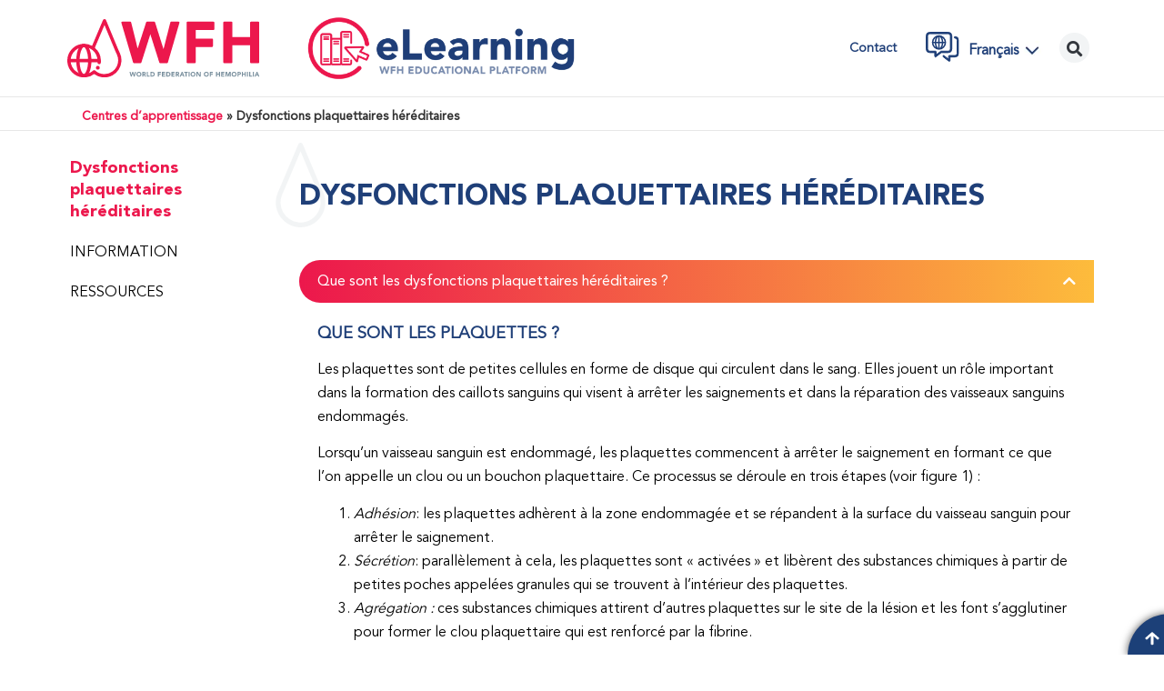

--- FILE ---
content_type: text/html; charset=UTF-8
request_url: https://elearning.wfh.org/fr/centres-dapprentissage/dysfonctions-plaquettaires-hereditaires/
body_size: 35244
content:
<!doctype html>
<html lang="fr-FR">
<head><script>(function(w,i,g){w[g]=w[g]||[];if(typeof w[g].push=='function')w[g].push(i)})
(window,'GTM-MLXVMJP9','google_tags_first_party');</script><script>(function(w,d,s,l){w[l]=w[l]||[];(function(){w[l].push(arguments);})('set', 'developer_id.dYzg1YT', true);
		w[l].push({'gtm.start':new Date().getTime(),event:'gtm.js'});var f=d.getElementsByTagName(s)[0],
		j=d.createElement(s);j.async=true;j.src='/7956/';
		f.parentNode.insertBefore(j,f);
		})(window,document,'script','dataLayer');</script>
	<meta charset="UTF-8">
	<meta name="viewport" content="width=device-width, initial-scale=1">
	<link rel="profile" href="https://gmpg.org/xfn/11">
	<meta name='robots' content='index, follow, max-image-preview:large, max-snippet:-1, max-video-preview:-1' />
<link rel="alternate" hreflang="en" href="https://elearning.wfh.org/elearning-centres/inherited-platelet-disorders/" />
<link rel="alternate" hreflang="fr" href="https://elearning.wfh.org/fr/centres-dapprentissage/dysfonctions-plaquettaires-hereditaires/" />
<link rel="alternate" hreflang="ru" href="https://elearning.wfh.org/ru/%d1%86%d0%b5%d0%bd%d1%82%d1%80%d1%8b-%d1%8d%d0%bb%d0%b5%d0%ba%d1%82%d1%80%d0%be%d0%bd%d0%bd%d0%be%d0%b3%d0%be-%d0%be%d0%b1%d1%83%d1%87%d0%b5%d0%bd%d0%b8%d1%8f/%d0%bd%d0%b0%d1%81%d0%bb%d0%b5%d0%b4%d1%81%d1%82%d0%b2%d0%b5%d0%bd%d0%bd%d1%8b%d0%b5-%d1%82%d1%80%d0%be%d0%bc%d0%b1%d0%be%d1%86%d0%b8%d1%82%d0%b0%d1%80%d0%bd%d1%8b%d0%b5-%d0%bd%d0%b0%d1%80%d1%83%d1%88/" />
<link rel="alternate" hreflang="es" href="https://elearning.wfh.org/es/centros-de-aprendizaje/trastornos-plaquetarios-hereditarios/" />
<link rel="alternate" hreflang="x-default" href="https://elearning.wfh.org/elearning-centres/inherited-platelet-disorders/" />

	<!-- This site is optimized with the Yoast SEO plugin v23.4 - https://yoast.com/wordpress/plugins/seo/ -->
	<title>Dysfonctions plaquettaires héréditaires - eLearning Platform</title>
	<link rel="canonical" href="https://elearning.wfh.org/fr/centres-dapprentissage/dysfonctions-plaquettaires-hereditaires/" />
	<meta property="og:locale" content="fr_FR" />
	<meta property="og:type" content="article" />
	<meta property="og:title" content="Dysfonctions plaquettaires héréditaires - eLearning Platform" />
	<meta property="og:description" content="INFORMATION RESSOURCES DYSFONCTIONS PLAQUETTAIRES HÉRÉDITAIRES Que sont les dysfonctions plaquettaires héréditaires ? QUE SONT LES PLAQUETTES ? Les plaquettes sont de petites cellules en forme de disque qui circulent dans le sang. Elles jouent un rôle important dans la formation des caillots sanguins qui visent à arrêter les saignements et dans la réparation des vaisseaux [&hellip;]" />
	<meta property="og:url" content="https://elearning.wfh.org/fr/centres-dapprentissage/dysfonctions-plaquettaires-hereditaires/" />
	<meta property="og:site_name" content="eLearning Platform" />
	<meta property="article:modified_time" content="2023-07-21T18:57:42+00:00" />
	<meta property="og:image" content="https://elearning.wfh.org/wp-content/uploads/2022/10/Inherited-platelet_FR.png" />
	<meta property="og:image:width" content="1200" />
	<meta property="og:image:height" content="630" />
	<meta property="og:image:type" content="image/png" />
	<meta name="twitter:card" content="summary_large_image" />
	<meta name="twitter:label1" content="Durée de lecture estimée" />
	<meta name="twitter:data1" content="11 minutes" />
	<script type="application/ld+json" class="yoast-schema-graph">{"@context":"https://schema.org","@graph":[{"@type":"WebPage","@id":"https://elearning.wfh.org/fr/centres-dapprentissage/dysfonctions-plaquettaires-hereditaires/","url":"https://elearning.wfh.org/fr/centres-dapprentissage/dysfonctions-plaquettaires-hereditaires/","name":"Dysfonctions plaquettaires héréditaires - eLearning Platform","isPartOf":{"@id":"https://elearning.wfh.org/fr/#website"},"primaryImageOfPage":{"@id":"https://elearning.wfh.org/fr/centres-dapprentissage/dysfonctions-plaquettaires-hereditaires/#primaryimage"},"image":{"@id":"https://elearning.wfh.org/fr/centres-dapprentissage/dysfonctions-plaquettaires-hereditaires/#primaryimage"},"thumbnailUrl":"https://elearning.wfh.org/wp-content/uploads/2022/10/Inherited-platelet_FR.png","datePublished":"2022-06-10T18:40:54+00:00","dateModified":"2023-07-21T18:57:42+00:00","breadcrumb":{"@id":"https://elearning.wfh.org/fr/centres-dapprentissage/dysfonctions-plaquettaires-hereditaires/#breadcrumb"},"inLanguage":"fr-FR","potentialAction":[{"@type":"ReadAction","target":["https://elearning.wfh.org/fr/centres-dapprentissage/dysfonctions-plaquettaires-hereditaires/"]}]},{"@type":"ImageObject","inLanguage":"fr-FR","@id":"https://elearning.wfh.org/fr/centres-dapprentissage/dysfonctions-plaquettaires-hereditaires/#primaryimage","url":"https://elearning.wfh.org/wp-content/uploads/2022/10/Inherited-platelet_FR.png","contentUrl":"https://elearning.wfh.org/wp-content/uploads/2022/10/Inherited-platelet_FR.png","width":1200,"height":630},{"@type":"BreadcrumbList","@id":"https://elearning.wfh.org/fr/centres-dapprentissage/dysfonctions-plaquettaires-hereditaires/#breadcrumb","itemListElement":[{"@type":"ListItem","position":1,"name":"Centres d’apprentissage","item":"https://elearning.wfh.org/fr/elearning-centres/"},{"@type":"ListItem","position":2,"name":"Dysfonctions plaquettaires héréditaires"}]},{"@type":"WebSite","@id":"https://elearning.wfh.org/fr/#website","url":"https://elearning.wfh.org/fr/","name":"eLearning Platform","description":"World Federation of Hemophilia","publisher":{"@id":"https://elearning.wfh.org/fr/#organization"},"potentialAction":[{"@type":"SearchAction","target":{"@type":"EntryPoint","urlTemplate":"https://elearning.wfh.org/fr/?s={search_term_string}"},"query-input":{"@type":"PropertyValueSpecification","valueRequired":true,"valueName":"search_term_string"}}],"inLanguage":"fr-FR"},{"@type":"Organization","@id":"https://elearning.wfh.org/fr/#organization","name":"eLearning Platform","url":"https://elearning.wfh.org/fr/","logo":{"@type":"ImageObject","inLanguage":"fr-FR","@id":"https://elearning.wfh.org/fr/#/schema/logo/image/","url":"https://elearning.wfh.org/wp-content/uploads/2022/06/WFH-eLearning-Logo-RGB.png","contentUrl":"https://elearning.wfh.org/wp-content/uploads/2022/06/WFH-eLearning-Logo-RGB.png","width":1460,"height":418,"caption":"eLearning Platform"},"image":{"@id":"https://elearning.wfh.org/fr/#/schema/logo/image/"}}]}</script>
	<!-- / Yoast SEO plugin. -->


<link rel='dns-prefetch' href='//www.googletagmanager.com' />
<link rel='dns-prefetch' href='//s.w.org' />
<link rel="alternate" type="application/rss+xml" title="eLearning Platform &raquo; Flux" href="https://elearning.wfh.org/fr/feed/" />
<link rel="alternate" type="application/rss+xml" title="eLearning Platform &raquo; Flux des commentaires" href="https://elearning.wfh.org/fr/comments/feed/" />
<script>
window._wpemojiSettings = {"baseUrl":"https:\/\/s.w.org\/images\/core\/emoji\/14.0.0\/72x72\/","ext":".png","svgUrl":"https:\/\/s.w.org\/images\/core\/emoji\/14.0.0\/svg\/","svgExt":".svg","source":{"concatemoji":"https:\/\/elearning.wfh.org\/wp-includes\/js\/wp-emoji-release.min.js?ver=6.0"}};
/*! This file is auto-generated */
!function(e,a,t){var n,r,o,i=a.createElement("canvas"),p=i.getContext&&i.getContext("2d");function s(e,t){var a=String.fromCharCode,e=(p.clearRect(0,0,i.width,i.height),p.fillText(a.apply(this,e),0,0),i.toDataURL());return p.clearRect(0,0,i.width,i.height),p.fillText(a.apply(this,t),0,0),e===i.toDataURL()}function c(e){var t=a.createElement("script");t.src=e,t.defer=t.type="text/javascript",a.getElementsByTagName("head")[0].appendChild(t)}for(o=Array("flag","emoji"),t.supports={everything:!0,everythingExceptFlag:!0},r=0;r<o.length;r++)t.supports[o[r]]=function(e){if(!p||!p.fillText)return!1;switch(p.textBaseline="top",p.font="600 32px Arial",e){case"flag":return s([127987,65039,8205,9895,65039],[127987,65039,8203,9895,65039])?!1:!s([55356,56826,55356,56819],[55356,56826,8203,55356,56819])&&!s([55356,57332,56128,56423,56128,56418,56128,56421,56128,56430,56128,56423,56128,56447],[55356,57332,8203,56128,56423,8203,56128,56418,8203,56128,56421,8203,56128,56430,8203,56128,56423,8203,56128,56447]);case"emoji":return!s([129777,127995,8205,129778,127999],[129777,127995,8203,129778,127999])}return!1}(o[r]),t.supports.everything=t.supports.everything&&t.supports[o[r]],"flag"!==o[r]&&(t.supports.everythingExceptFlag=t.supports.everythingExceptFlag&&t.supports[o[r]]);t.supports.everythingExceptFlag=t.supports.everythingExceptFlag&&!t.supports.flag,t.DOMReady=!1,t.readyCallback=function(){t.DOMReady=!0},t.supports.everything||(n=function(){t.readyCallback()},a.addEventListener?(a.addEventListener("DOMContentLoaded",n,!1),e.addEventListener("load",n,!1)):(e.attachEvent("onload",n),a.attachEvent("onreadystatechange",function(){"complete"===a.readyState&&t.readyCallback()})),(e=t.source||{}).concatemoji?c(e.concatemoji):e.wpemoji&&e.twemoji&&(c(e.twemoji),c(e.wpemoji)))}(window,document,window._wpemojiSettings);
</script>
<style>
img.wp-smiley,
img.emoji {
	display: inline !important;
	border: none !important;
	box-shadow: none !important;
	height: 1em !important;
	width: 1em !important;
	margin: 0 0.07em !important;
	vertical-align: -0.1em !important;
	background: none !important;
	padding: 0 !important;
}
</style>
	<link rel='stylesheet' id='toolset_bootstrap_4-css'  href='https://elearning.wfh.org/wp-content/plugins/cred-frontend-editor/vendor/toolset/toolset-common/res/lib/bootstrap4/css/bootstrap.min.css?ver=4.5.3' media='screen' />
<link rel='stylesheet' id='mediaelement-css'  href='https://elearning.wfh.org/wp-includes/js/mediaelement/mediaelementplayer-legacy.min.css?ver=4.2.16' media='all' />
<link rel='stylesheet' id='wp-mediaelement-css'  href='https://elearning.wfh.org/wp-includes/js/mediaelement/wp-mediaelement.min.css?ver=6.0' media='all' />
<link rel='stylesheet' id='view_editor_gutenberg_frontend_assets-css'  href='https://elearning.wfh.org/wp-content/plugins/toolset-blocks/public/css/views-frontend.css?ver=3.6.18' media='all' />
<style id='view_editor_gutenberg_frontend_assets-inline-css'>
.wpv-sort-list-dropdown.wpv-sort-list-dropdown-style-default > span.wpv-sort-list,.wpv-sort-list-dropdown.wpv-sort-list-dropdown-style-default .wpv-sort-list-item {border-color: #cdcdcd;}.wpv-sort-list-dropdown.wpv-sort-list-dropdown-style-default .wpv-sort-list-item a {color: #444;background-color: #fff;}.wpv-sort-list-dropdown.wpv-sort-list-dropdown-style-default a:hover,.wpv-sort-list-dropdown.wpv-sort-list-dropdown-style-default a:focus {color: #000;background-color: #eee;}.wpv-sort-list-dropdown.wpv-sort-list-dropdown-style-default .wpv-sort-list-item.wpv-sort-list-current a {color: #000;background-color: #eee;}
.wpv-sort-list-dropdown.wpv-sort-list-dropdown-style-default > span.wpv-sort-list,.wpv-sort-list-dropdown.wpv-sort-list-dropdown-style-default .wpv-sort-list-item {border-color: #cdcdcd;}.wpv-sort-list-dropdown.wpv-sort-list-dropdown-style-default .wpv-sort-list-item a {color: #444;background-color: #fff;}.wpv-sort-list-dropdown.wpv-sort-list-dropdown-style-default a:hover,.wpv-sort-list-dropdown.wpv-sort-list-dropdown-style-default a:focus {color: #000;background-color: #eee;}.wpv-sort-list-dropdown.wpv-sort-list-dropdown-style-default .wpv-sort-list-item.wpv-sort-list-current a {color: #000;background-color: #eee;}.wpv-sort-list-dropdown.wpv-sort-list-dropdown-style-grey > span.wpv-sort-list,.wpv-sort-list-dropdown.wpv-sort-list-dropdown-style-grey .wpv-sort-list-item {border-color: #cdcdcd;}.wpv-sort-list-dropdown.wpv-sort-list-dropdown-style-grey .wpv-sort-list-item a {color: #444;background-color: #eeeeee;}.wpv-sort-list-dropdown.wpv-sort-list-dropdown-style-grey a:hover,.wpv-sort-list-dropdown.wpv-sort-list-dropdown-style-grey a:focus {color: #000;background-color: #e5e5e5;}.wpv-sort-list-dropdown.wpv-sort-list-dropdown-style-grey .wpv-sort-list-item.wpv-sort-list-current a {color: #000;background-color: #e5e5e5;}
.wpv-sort-list-dropdown.wpv-sort-list-dropdown-style-default > span.wpv-sort-list,.wpv-sort-list-dropdown.wpv-sort-list-dropdown-style-default .wpv-sort-list-item {border-color: #cdcdcd;}.wpv-sort-list-dropdown.wpv-sort-list-dropdown-style-default .wpv-sort-list-item a {color: #444;background-color: #fff;}.wpv-sort-list-dropdown.wpv-sort-list-dropdown-style-default a:hover,.wpv-sort-list-dropdown.wpv-sort-list-dropdown-style-default a:focus {color: #000;background-color: #eee;}.wpv-sort-list-dropdown.wpv-sort-list-dropdown-style-default .wpv-sort-list-item.wpv-sort-list-current a {color: #000;background-color: #eee;}.wpv-sort-list-dropdown.wpv-sort-list-dropdown-style-grey > span.wpv-sort-list,.wpv-sort-list-dropdown.wpv-sort-list-dropdown-style-grey .wpv-sort-list-item {border-color: #cdcdcd;}.wpv-sort-list-dropdown.wpv-sort-list-dropdown-style-grey .wpv-sort-list-item a {color: #444;background-color: #eeeeee;}.wpv-sort-list-dropdown.wpv-sort-list-dropdown-style-grey a:hover,.wpv-sort-list-dropdown.wpv-sort-list-dropdown-style-grey a:focus {color: #000;background-color: #e5e5e5;}.wpv-sort-list-dropdown.wpv-sort-list-dropdown-style-grey .wpv-sort-list-item.wpv-sort-list-current a {color: #000;background-color: #e5e5e5;}.wpv-sort-list-dropdown.wpv-sort-list-dropdown-style-blue > span.wpv-sort-list,.wpv-sort-list-dropdown.wpv-sort-list-dropdown-style-blue .wpv-sort-list-item {border-color: #0099cc;}.wpv-sort-list-dropdown.wpv-sort-list-dropdown-style-blue .wpv-sort-list-item a {color: #444;background-color: #cbddeb;}.wpv-sort-list-dropdown.wpv-sort-list-dropdown-style-blue a:hover,.wpv-sort-list-dropdown.wpv-sort-list-dropdown-style-blue a:focus {color: #000;background-color: #95bedd;}.wpv-sort-list-dropdown.wpv-sort-list-dropdown-style-blue .wpv-sort-list-item.wpv-sort-list-current a {color: #000;background-color: #95bedd;}
</style>
<style id='global-styles-inline-css'>
body{--wp--preset--color--black: #000000;--wp--preset--color--cyan-bluish-gray: #abb8c3;--wp--preset--color--white: #ffffff;--wp--preset--color--pale-pink: #f78da7;--wp--preset--color--vivid-red: #cf2e2e;--wp--preset--color--luminous-vivid-orange: #ff6900;--wp--preset--color--luminous-vivid-amber: #fcb900;--wp--preset--color--light-green-cyan: #7bdcb5;--wp--preset--color--vivid-green-cyan: #00d084;--wp--preset--color--pale-cyan-blue: #8ed1fc;--wp--preset--color--vivid-cyan-blue: #0693e3;--wp--preset--color--vivid-purple: #9b51e0;--wp--preset--gradient--vivid-cyan-blue-to-vivid-purple: linear-gradient(135deg,rgba(6,147,227,1) 0%,rgb(155,81,224) 100%);--wp--preset--gradient--light-green-cyan-to-vivid-green-cyan: linear-gradient(135deg,rgb(122,220,180) 0%,rgb(0,208,130) 100%);--wp--preset--gradient--luminous-vivid-amber-to-luminous-vivid-orange: linear-gradient(135deg,rgba(252,185,0,1) 0%,rgba(255,105,0,1) 100%);--wp--preset--gradient--luminous-vivid-orange-to-vivid-red: linear-gradient(135deg,rgba(255,105,0,1) 0%,rgb(207,46,46) 100%);--wp--preset--gradient--very-light-gray-to-cyan-bluish-gray: linear-gradient(135deg,rgb(238,238,238) 0%,rgb(169,184,195) 100%);--wp--preset--gradient--cool-to-warm-spectrum: linear-gradient(135deg,rgb(74,234,220) 0%,rgb(151,120,209) 20%,rgb(207,42,186) 40%,rgb(238,44,130) 60%,rgb(251,105,98) 80%,rgb(254,248,76) 100%);--wp--preset--gradient--blush-light-purple: linear-gradient(135deg,rgb(255,206,236) 0%,rgb(152,150,240) 100%);--wp--preset--gradient--blush-bordeaux: linear-gradient(135deg,rgb(254,205,165) 0%,rgb(254,45,45) 50%,rgb(107,0,62) 100%);--wp--preset--gradient--luminous-dusk: linear-gradient(135deg,rgb(255,203,112) 0%,rgb(199,81,192) 50%,rgb(65,88,208) 100%);--wp--preset--gradient--pale-ocean: linear-gradient(135deg,rgb(255,245,203) 0%,rgb(182,227,212) 50%,rgb(51,167,181) 100%);--wp--preset--gradient--electric-grass: linear-gradient(135deg,rgb(202,248,128) 0%,rgb(113,206,126) 100%);--wp--preset--gradient--midnight: linear-gradient(135deg,rgb(2,3,129) 0%,rgb(40,116,252) 100%);--wp--preset--duotone--dark-grayscale: url('#wp-duotone-dark-grayscale');--wp--preset--duotone--grayscale: url('#wp-duotone-grayscale');--wp--preset--duotone--purple-yellow: url('#wp-duotone-purple-yellow');--wp--preset--duotone--blue-red: url('#wp-duotone-blue-red');--wp--preset--duotone--midnight: url('#wp-duotone-midnight');--wp--preset--duotone--magenta-yellow: url('#wp-duotone-magenta-yellow');--wp--preset--duotone--purple-green: url('#wp-duotone-purple-green');--wp--preset--duotone--blue-orange: url('#wp-duotone-blue-orange');--wp--preset--font-size--small: 13px;--wp--preset--font-size--medium: 20px;--wp--preset--font-size--large: 36px;--wp--preset--font-size--x-large: 42px;}.has-black-color{color: var(--wp--preset--color--black) !important;}.has-cyan-bluish-gray-color{color: var(--wp--preset--color--cyan-bluish-gray) !important;}.has-white-color{color: var(--wp--preset--color--white) !important;}.has-pale-pink-color{color: var(--wp--preset--color--pale-pink) !important;}.has-vivid-red-color{color: var(--wp--preset--color--vivid-red) !important;}.has-luminous-vivid-orange-color{color: var(--wp--preset--color--luminous-vivid-orange) !important;}.has-luminous-vivid-amber-color{color: var(--wp--preset--color--luminous-vivid-amber) !important;}.has-light-green-cyan-color{color: var(--wp--preset--color--light-green-cyan) !important;}.has-vivid-green-cyan-color{color: var(--wp--preset--color--vivid-green-cyan) !important;}.has-pale-cyan-blue-color{color: var(--wp--preset--color--pale-cyan-blue) !important;}.has-vivid-cyan-blue-color{color: var(--wp--preset--color--vivid-cyan-blue) !important;}.has-vivid-purple-color{color: var(--wp--preset--color--vivid-purple) !important;}.has-black-background-color{background-color: var(--wp--preset--color--black) !important;}.has-cyan-bluish-gray-background-color{background-color: var(--wp--preset--color--cyan-bluish-gray) !important;}.has-white-background-color{background-color: var(--wp--preset--color--white) !important;}.has-pale-pink-background-color{background-color: var(--wp--preset--color--pale-pink) !important;}.has-vivid-red-background-color{background-color: var(--wp--preset--color--vivid-red) !important;}.has-luminous-vivid-orange-background-color{background-color: var(--wp--preset--color--luminous-vivid-orange) !important;}.has-luminous-vivid-amber-background-color{background-color: var(--wp--preset--color--luminous-vivid-amber) !important;}.has-light-green-cyan-background-color{background-color: var(--wp--preset--color--light-green-cyan) !important;}.has-vivid-green-cyan-background-color{background-color: var(--wp--preset--color--vivid-green-cyan) !important;}.has-pale-cyan-blue-background-color{background-color: var(--wp--preset--color--pale-cyan-blue) !important;}.has-vivid-cyan-blue-background-color{background-color: var(--wp--preset--color--vivid-cyan-blue) !important;}.has-vivid-purple-background-color{background-color: var(--wp--preset--color--vivid-purple) !important;}.has-black-border-color{border-color: var(--wp--preset--color--black) !important;}.has-cyan-bluish-gray-border-color{border-color: var(--wp--preset--color--cyan-bluish-gray) !important;}.has-white-border-color{border-color: var(--wp--preset--color--white) !important;}.has-pale-pink-border-color{border-color: var(--wp--preset--color--pale-pink) !important;}.has-vivid-red-border-color{border-color: var(--wp--preset--color--vivid-red) !important;}.has-luminous-vivid-orange-border-color{border-color: var(--wp--preset--color--luminous-vivid-orange) !important;}.has-luminous-vivid-amber-border-color{border-color: var(--wp--preset--color--luminous-vivid-amber) !important;}.has-light-green-cyan-border-color{border-color: var(--wp--preset--color--light-green-cyan) !important;}.has-vivid-green-cyan-border-color{border-color: var(--wp--preset--color--vivid-green-cyan) !important;}.has-pale-cyan-blue-border-color{border-color: var(--wp--preset--color--pale-cyan-blue) !important;}.has-vivid-cyan-blue-border-color{border-color: var(--wp--preset--color--vivid-cyan-blue) !important;}.has-vivid-purple-border-color{border-color: var(--wp--preset--color--vivid-purple) !important;}.has-vivid-cyan-blue-to-vivid-purple-gradient-background{background: var(--wp--preset--gradient--vivid-cyan-blue-to-vivid-purple) !important;}.has-light-green-cyan-to-vivid-green-cyan-gradient-background{background: var(--wp--preset--gradient--light-green-cyan-to-vivid-green-cyan) !important;}.has-luminous-vivid-amber-to-luminous-vivid-orange-gradient-background{background: var(--wp--preset--gradient--luminous-vivid-amber-to-luminous-vivid-orange) !important;}.has-luminous-vivid-orange-to-vivid-red-gradient-background{background: var(--wp--preset--gradient--luminous-vivid-orange-to-vivid-red) !important;}.has-very-light-gray-to-cyan-bluish-gray-gradient-background{background: var(--wp--preset--gradient--very-light-gray-to-cyan-bluish-gray) !important;}.has-cool-to-warm-spectrum-gradient-background{background: var(--wp--preset--gradient--cool-to-warm-spectrum) !important;}.has-blush-light-purple-gradient-background{background: var(--wp--preset--gradient--blush-light-purple) !important;}.has-blush-bordeaux-gradient-background{background: var(--wp--preset--gradient--blush-bordeaux) !important;}.has-luminous-dusk-gradient-background{background: var(--wp--preset--gradient--luminous-dusk) !important;}.has-pale-ocean-gradient-background{background: var(--wp--preset--gradient--pale-ocean) !important;}.has-electric-grass-gradient-background{background: var(--wp--preset--gradient--electric-grass) !important;}.has-midnight-gradient-background{background: var(--wp--preset--gradient--midnight) !important;}.has-small-font-size{font-size: var(--wp--preset--font-size--small) !important;}.has-medium-font-size{font-size: var(--wp--preset--font-size--medium) !important;}.has-large-font-size{font-size: var(--wp--preset--font-size--large) !important;}.has-x-large-font-size{font-size: var(--wp--preset--font-size--x-large) !important;}
</style>
<link rel='stylesheet' id='wpml-blocks-css'  href='https://elearning.wfh.org/wp-content/plugins/sitepress-multilingual-cms/dist/css/blocks/styles.css?ver=4.6.13' media='all' />
<link rel='stylesheet' id='wpml-legacy-dropdown-click-0-css'  href='https://elearning.wfh.org/wp-content/plugins/sitepress-multilingual-cms/templates/language-switchers/legacy-dropdown-click/style.min.css?ver=1' media='all' />
<link rel='stylesheet' id='hello-elementor-css'  href='https://elearning.wfh.org/wp-content/themes/hello-elementor/style.min.css?ver=2.9.0' media='all' />
<link rel='stylesheet' id='hello-elementor-theme-style-css'  href='https://elearning.wfh.org/wp-content/themes/hello-elementor/theme.min.css?ver=2.9.0' media='all' />
<link rel='stylesheet' id='elementor-frontend-css'  href='https://elearning.wfh.org/wp-content/plugins/elementor/assets/css/frontend.min.css?ver=3.23.3' media='all' />
<link rel='stylesheet' id='elementor-post-11-css'  href='https://elearning.wfh.org/wp-content/uploads/elementor/css/post-11.css?ver=1766162081' media='all' />
<link rel='stylesheet' id='elementor-icons-css'  href='https://elearning.wfh.org/wp-content/plugins/elementor/assets/lib/eicons/css/elementor-icons.min.css?ver=5.30.0' media='all' />
<link rel='stylesheet' id='swiper-css'  href='https://elearning.wfh.org/wp-content/plugins/elementor/assets/lib/swiper/v8/css/swiper.min.css?ver=8.4.5' media='all' />
<link rel='stylesheet' id='e-popup-style-css'  href='https://elearning.wfh.org/wp-content/plugins/elementor-pro/assets/css/conditionals/popup.min.css?ver=3.25.5' media='all' />
<link rel='stylesheet' id='font-awesome-5-all-css'  href='https://elearning.wfh.org/wp-content/plugins/elementor/assets/lib/font-awesome/css/all.min.css?ver=3.23.3' media='all' />
<link rel='stylesheet' id='font-awesome-4-shim-css'  href='https://elearning.wfh.org/wp-content/plugins/elementor/assets/lib/font-awesome/css/v4-shims.min.css?ver=3.23.3' media='all' />
<link rel='stylesheet' id='elementor-global-css'  href='https://elearning.wfh.org/wp-content/uploads/elementor/css/global.css?ver=1766162082' media='all' />
<link rel='stylesheet' id='elementor-post-19330-css'  href='https://elearning.wfh.org/wp-content/uploads/elementor/css/post-19330.css?ver=1766201662' media='all' />
<link rel='stylesheet' id='elementor-post-16534-css'  href='https://elearning.wfh.org/wp-content/uploads/elementor/css/post-16534.css?ver=1766162782' media='all' />
<link rel='stylesheet' id='elementor-post-19375-css'  href='https://elearning.wfh.org/wp-content/uploads/elementor/css/post-19375.css?ver=1766162782' media='all' />
<link rel='stylesheet' id='dashicons-css'  href='https://elearning.wfh.org/wp-includes/css/dashicons.min.css?ver=6.0' media='all' />
<link rel='stylesheet' id='toolset-select2-css-css'  href='https://elearning.wfh.org/wp-content/plugins/cred-frontend-editor/vendor/toolset/toolset-common/res/lib/select2/select2.css?ver=6.0' media='screen' />
<link rel='stylesheet' id='jquery-chosen-css'  href='https://elearning.wfh.org/wp-content/plugins/jet-search/assets/lib/chosen/chosen.min.css?ver=1.8.7' media='all' />
<link rel='stylesheet' id='jet-search-css'  href='https://elearning.wfh.org/wp-content/plugins/jet-search/assets/css/jet-search.css?ver=3.5.5' media='all' />
<link rel='stylesheet' id='elementor-icons-shared-0-css'  href='https://elearning.wfh.org/wp-content/plugins/elementor/assets/lib/font-awesome/css/fontawesome.min.css?ver=5.15.3' media='all' />
<link rel='stylesheet' id='elementor-icons-fa-solid-css'  href='https://elearning.wfh.org/wp-content/plugins/elementor/assets/lib/font-awesome/css/solid.min.css?ver=5.15.3' media='all' />
<link rel='stylesheet' id='elementor-icons-fa-brands-css'  href='https://elearning.wfh.org/wp-content/plugins/elementor/assets/lib/font-awesome/css/brands.min.css?ver=5.15.3' media='all' />
<script src='https://elearning.wfh.org/wp-content/plugins/toolset-blocks/vendor/toolset/common-es/public/toolset-common-es-frontend.js?ver=174000' id='toolset-common-es-frontend-js'></script>
<script id='wpml-cookie-js-extra'>
var wpml_cookies = {"wp-wpml_current_language":{"value":"fr","expires":1,"path":"\/"}};
var wpml_cookies = {"wp-wpml_current_language":{"value":"fr","expires":1,"path":"\/"}};
</script>
<script src='https://elearning.wfh.org/wp-content/plugins/sitepress-multilingual-cms/res/js/cookies/language-cookie.js?ver=4.6.13' id='wpml-cookie-js'></script>
<script src='https://elearning.wfh.org/wp-includes/js/jquery/jquery.min.js?ver=3.6.0' id='jquery-core-js'></script>
<script src='https://elearning.wfh.org/wp-includes/js/jquery/jquery-migrate.min.js?ver=3.3.2' id='jquery-migrate-js'></script>
<script src='https://elearning.wfh.org/wp-includes/js/imagesloaded.min.js?ver=6.0' id='imagesLoaded-js'></script>
<script src='https://elearning.wfh.org/wp-content/plugins/sitepress-multilingual-cms/templates/language-switchers/legacy-dropdown-click/script.min.js?ver=1' id='wpml-legacy-dropdown-click-0-js'></script>
<script src='https://elearning.wfh.org/wp-content/plugins/elementor/assets/lib/font-awesome/js/v4-shims.min.js?ver=3.23.3' id='font-awesome-4-shim-js'></script>

<!-- Extrait de code de la balise Google (gtag.js) ajouté par Site Kit -->

<!-- Extrait Google Analytics ajouté par Site Kit -->
<script src='https://www.googletagmanager.com/gtag/js?id=G-X5D94MJ7W8' id='google_gtagjs-js' async></script>
<script id='google_gtagjs-js-after'>
window.dataLayer = window.dataLayer || [];function gtag(){dataLayer.push(arguments);}
gtag("set","linker",{"domains":["elearning.wfh.org"]});
gtag("js", new Date());
gtag("set", "developer_id.dZTNiMT", true);
gtag("config", "G-X5D94MJ7W8");
</script>

<!-- Extrait de code de la balise Google de fin (gtag.js) ajouté par Site Kit -->
<link rel="https://api.w.org/" href="https://elearning.wfh.org/fr/wp-json/" /><link rel="alternate" type="application/json" href="https://elearning.wfh.org/fr/wp-json/wp/v2/pages/19330" /><link rel="EditURI" type="application/rsd+xml" title="RSD" href="https://elearning.wfh.org/xmlrpc.php?rsd" />
<link rel="wlwmanifest" type="application/wlwmanifest+xml" href="https://elearning.wfh.org/wp-includes/wlwmanifest.xml" /> 
<meta name="generator" content="WordPress 6.0" />
<link rel='shortlink' href='https://elearning.wfh.org/fr/?p=19330' />
<link rel="alternate" type="application/json+oembed" href="https://elearning.wfh.org/fr/wp-json/oembed/1.0/embed?url=https%3A%2F%2Felearning.wfh.org%2Ffr%2Fcentres-dapprentissage%2Fdysfonctions-plaquettaires-hereditaires%2F" />
<link rel="alternate" type="text/xml+oembed" href="https://elearning.wfh.org/fr/wp-json/oembed/1.0/embed?url=https%3A%2F%2Felearning.wfh.org%2Ffr%2Fcentres-dapprentissage%2Fdysfonctions-plaquettaires-hereditaires%2F&#038;format=xml" />
<meta name="generator" content="WPML ver:4.6.13 stt:5,59,1,4,42,45,2;" />
<meta name="generator" content="Site Kit by Google 1.141.0" /><!-- Start cookieyes banner --> 
<script id="cookieyes" type="text/javascript" src="https://cdn-cookieyes.com/client_data/92359db94148631f38ca7435/script.js"></script> 
<!-- End cookieyes banner -->

<style>
html {
	visibility: hidden;
	opacity:0;
	transition: opacity 450ms ease-in;
}
</style><meta name="generator" content="Elementor 3.23.3; features: e_lazyload; settings: css_print_method-external, google_font-enabled, font_display-auto">
 <script> window.addEventListener("load",function(){ var c={script:false,link:false}; function ls(s) { if(!['script','link'].includes(s)||c[s]){return;}c[s]=true; var d=document,f=d.getElementsByTagName(s)[0],j=d.createElement(s); if(s==='script'){j.async=true;j.src='https://elearning.wfh.org/wp-content/plugins/toolset-blocks/vendor/toolset/blocks/public/js/frontend.js?v=1.6.14';}else{ j.rel='stylesheet';j.href='https://elearning.wfh.org/wp-content/plugins/toolset-blocks/vendor/toolset/blocks/public/css/style.css?v=1.6.14';} f.parentNode.insertBefore(j, f); }; function ex(){ls('script');ls('link')} window.addEventListener("scroll", ex, {once: true}); if (('IntersectionObserver' in window) && ('IntersectionObserverEntry' in window) && ('intersectionRatio' in window.IntersectionObserverEntry.prototype)) { var i = 0, fb = document.querySelectorAll("[class^='tb-']"), o = new IntersectionObserver(es => { es.forEach(e => { o.unobserve(e.target); if (e.intersectionRatio > 0) { ex();o.disconnect();}else{ i++;if(fb.length>i){o.observe(fb[i])}} }) }); if (fb.length) { o.observe(fb[i]) } } }) </script>
	<noscript>
		<link rel="stylesheet" href="https://elearning.wfh.org/wp-content/plugins/toolset-blocks/vendor/toolset/blocks/public/css/style.css">
	</noscript>			<style>
				.e-con.e-parent:nth-of-type(n+4):not(.e-lazyloaded):not(.e-no-lazyload),
				.e-con.e-parent:nth-of-type(n+4):not(.e-lazyloaded):not(.e-no-lazyload) * {
					background-image: none !important;
				}
				@media screen and (max-height: 1024px) {
					.e-con.e-parent:nth-of-type(n+3):not(.e-lazyloaded):not(.e-no-lazyload),
					.e-con.e-parent:nth-of-type(n+3):not(.e-lazyloaded):not(.e-no-lazyload) * {
						background-image: none !important;
					}
				}
				@media screen and (max-height: 640px) {
					.e-con.e-parent:nth-of-type(n+2):not(.e-lazyloaded):not(.e-no-lazyload),
					.e-con.e-parent:nth-of-type(n+2):not(.e-lazyloaded):not(.e-no-lazyload) * {
						background-image: none !important;
					}
				}
			</style>
			<link rel="icon" href="https://elearning.wfh.org/wp-content/uploads/2022/05/WFH-FAVICON-100x108-1.png" sizes="32x32" />
<link rel="icon" href="https://elearning.wfh.org/wp-content/uploads/2022/05/WFH-FAVICON-100x108-1.png" sizes="192x192" />
<link rel="apple-touch-icon" href="https://elearning.wfh.org/wp-content/uploads/2022/05/WFH-FAVICON-100x108-1.png" />
<meta name="msapplication-TileImage" content="https://elearning.wfh.org/wp-content/uploads/2022/05/WFH-FAVICON-100x108-1.png" />
		<style id="wp-custom-css">
			/* 
 *  01 - GENERAL UTILITY STYLING
 *  02 - HEADER
 *  03 - HOMEPAGE
 *  04 - SINGLE ARTICLE/NEWS/POST
 *  05 - NEWS ARCHIVE
 *  06 - SINGLE EVENT
 *  07 - GENERIC PAGES
 *  08 - CALENDAR OF EVENTS
 *  09 - ABOUT US PAGE
 *  10 - EDUCATIONAL MATERIAL 
 *  11 - SEARCH PAGE
 *  12 - WHD PAGE
 *  13 - MOBILE MENU
 *  14 - NEWSLETTER
 *  15 - IDENTIFICATION & DIAGNOSIS
 *  16 - GLOBAL FOOTER - Did you know
 *  17 - CLAMP classes for font styles
 *  18 - ANIMATED TITLE in homepage */




/*  01 - GENERAL UTILITY STYLING  */
.elementor-button-icon {
	font-size: 0.5em;
}
	
a {
	font-weight: 600;
	color: #EC174C;
}
	
.elementor-button-icon {
	font-size: 1em;
}

.menu-item-266 a {
	cursor: default;
}


/* Dropdowns/selects */

.wpml-ls-legacy-dropdown-click .wpml-ls-sub-menu {
	box-shadow: 0 0 3px #aaa;
	padding: 1em;
	border-radius: 0 0 12px 12px;
	background-color: white;
}


/* 	background-image: url('/wp-content/uploads/2021/11/down_arrow.svg')!important; */



.wpml-ls-legacy-dropdown-click .wpml-ls-sub-menu *:hover {
	color: #EC174C!important;
	
}


/*  Normal Tabs */

.normal_tabs .elementor-tab-title {
	background-color: white!important;
	border-radius: 60px;
	margin-top: 16px!important;
	color: #1F3F78;
	
}

.normal_tabs .elementor-active.elementor-tab-title  {
	background-image: none;
}

.normal_tabs .elementor-active {
	text-decoration: underline!important;
}



/*  Search container */
.elementor-search-form__container.elementor-search-form--full-screen.elementor-lightbox .dialog-lightbox-close-button {
	color: white!important;
	position: absolute!important;
	top: 5%;
	left: 93%;
	font-size: 2em;
}



.cut_3 {
	display: none!important
}


.custom_elearning_button {
	color: white;
	position: absolute;
	margin: 10em 0 0 2em;
	font-family: 'Avenir Book';
	font-size: 1.15em;
}

.custom_elearning_button a {
	color: #EC174C;
	text-decoration: underline;
}


/* 	 02 - HEADER */
	
.blood_drop {
	padding: 10px;
	background: url('https://wfh.org/wp-content/uploads/2021/10/blood-drop.svg');
	background-repeat: no-repeat;
  background-size: contain;
	height: 2em;
}


.elementor-search-form__container {
/* 	background-color: transparent;
    background-image: linear-gradient(
270deg, var( --e-global-color-238b721 ) 25%, #f2295b 100%); */
	
	

	background-image: url(https://wfh.org/wp-content/uploads/2021/10/footer-drop.svg);
	
	
    background-position: center left;
    background-repeat: no-repeat;
    background-size: contain;
    opacity: 0.98;
    transition: background 0.6s, border-radius 0.3s, opacity 0.3s;
}


#elementor-popup-modal-7623 .dialog-close-button {
	color: white!important;
	font-size: 2em!important;
	font-weight: 100!important;
}

/* #elementor-popup-modal-7623.dialog-widget [class^=eicon]:before {
	font-family: 'Calibri Light';
	content: 'x';
	font-weight: 300;
	}
 */



#header_lang_switch .wpml-ls-legacy-dropdown-click a.wpml-ls-item-toggle:after
{
	content: url("/wp-content/uploads/2022/06/chevron_down.png")!important;
	border-top: none;
	margin-top: -8px;
}



#header_lang_switch:before {
	content: url("/wp-content/uploads/2022/03/icon002.svg");	
}


#header_lang_switch {
	

	display: flex;
	align-items: center;
	padding-top: 5px;
/* 	margin-top: 15px; */
	}


#header_lang_switch .elementor-widget-container  {
	width: 110px;
	border: none!important;
	background-color: white;
	color: #1f3f78;	
}
#header_lang_switch * {
	border: none!important;
	background-color: white;
	color: #1f3f78;	
		font-size: clamp(16px, 0.7vw, 16px)!important;
}


#header_lang_switch *:hover {
	background-color: white!important;
}



#mobile_lang_switch *:hover {
	background-color: white!important;
}

#mobile_lang_switch * {
	max-width: 140px;
	border: none!important;
	background-color: white;
	color: #1f3f78;
}
#mobile_lang_switch .wpml-ls-legacy-dropdown-click a.wpml-ls-item-toggle:after {
	content: url("wp-content/uploads/2021/10/chevron_down.png");
	border-top: none;;
	margin-top: -5px;	
}


#mobile_lang_switch .wpml-ls-statics-post_translations:first-line {
	font-size: 0;
}









/*  03 - HOME PAGE  */


/* Share button */
.elementor-widget-icon.elementor-view-stacked .elementor-icon {

	background-image: linear-gradient(
270deg, var( --e-global-color-238b721 ) 25%, #f2295b 100%)
}

.fa-share-alt::before {
    padding-right: 5px;
    
}

/* News cards in homepage */

.home_news_1 {
	padding: 0 2em 0 0;
}

.home_news_2 {
	padding: 0 2em 0 1em;
}

.home_news_3 {
	padding: 0 0 0 2em;
}



@media only screen and (max-width: 1025px) {
	.home_news_1,
	.home_news_2,
	.home_news_3{
		padding: 0 2em 0 0;
		margin-bottom: 2em;
	}
}

@media only screen and (max-width: 800px) {
	.home_news_1,
	.home_news_2,
	.home_news_3{
		padding: 0;
		margin-bottom: 2em;
	}
}


.home_news_1 img {
	border-top: 10px solid #008CB1;
}

.home_news_1 .clamp_h3 a {
	color: #008CB1!important;
}

.home_news_1 .clamp_btn a {
	color: #008CB1;
	font-size: 1em!important;
	font-family: 'Avenir Black'!important;
	border: 2px solid #008CB1;
	border-radius: 20px;
	padding: 0.5em 2em;
	display: inline;
}

.home_news_1 .clamp_btn a:hover {
	background-color: #008CB1;
	color: white;
}



.home_news_2 img {
	border-top: 10px solid #51A346;
}
.home_news_2 .clamp_h3 a {
	color: #51A346!important;
}

.home_news_2 .clamp_btn a {
	color: #51A346;
	font-size: 1em!important;
	font-family: 'Avenir Black'!important;
	border: 2px solid #51A346;
	border-radius: 20px;
	padding: 0.5em 2em;
	display: inline;
}

.home_news_2 .clamp_btn a:hover {
	background-color: #51A346;
	color: white;
}





.home_news_3 img {
	border-top: 10px solid #EC174C;
}

.home_news_3 .clamp_h3 a {
	color: #EC174C!important;
}



.home_news_3 .clamp_btn a {
	color: #EC174C;
	font-size: 1em!important;
	font-family: 'Avenir Black'!important;
	border: 2px solid #EC174C;
	border-radius: 20px;
	padding: 0.5em 2em;
	display: inline;
}

.home_news_3 .clamp_btn a:hover {
	background-color: #EC174C;
	color: white;
}





























/*  04 - SINGLE POST, NEWS, ARTICLE  */

.elementor-tab-title {
	background-color: #E6EAEC;
	border-radius: 60px 0 0 60px;
	margin-top: 16px!important;
}

.elementor-active.elementor-tab-title  {
	background-image: linear-gradient(
90deg, var( --e-global-color-secondary ) 0%, var( --e-global-color-238b721 ) 100%);
}

.elementor-active.elementor-tab-title a {
	color: white!important;
}

#article_featured_img {
	
}


/*  05 - NEWS ARCHIVE  */

#prominent_1 .elementor-post__card {
	border-radius: 0 0 25px 25px!important;
}


#prominent_1 .elementor-post__excerpt {
	overflow: hidden;
  display: -webkit-box;
  -webkit-line-clamp: 3;
  -webkit-box-orient: vertical;
}

#prominent_1 .elementor-post__read-more {
	border: 1px solid #008CB1;
	padding: 6px 12px;
	border-radius: 16px;
	
}




.md_search {
	background: url(/wp-content/uploads/2021/11/magnifier_icon-1.svg) no-repeat;
	background-position: 95%;
	background-color: #efefef;
	background-size: 5%;
	border: none!important;
	border-radius: 50px!important;
}

.md_search::placeholder { 
  color: #1F3F78;
  opacity: 1;
}
.md_search:-ms-input-placeholder { 
  color: #1F3F78;
}
.md_search::-ms-input-placeholder { 
  color: #1F3F78;
}


.md_filters {
		padding: 4% 0;
}

.md_filters select,
.wpml-ls-legacy-dropdown-click,
.js-wpml-ls-legacy-dropdown-click

{
	border-top: 0!important;
	border-left: 0!important;
	border-right: 0!important;
	border-bottom: 2px solid #798E9A50!important;
	border-radius: 0;
	
	}

.f_cat *,
.f_lang *,
.f_search * {
	font-family: 'Avenir Book'!important;
	font-weight: 600!important;
	color: #1F3F78!important;
/* 	text-transform: uppercase; */

}
/* .f_lang *:hover {
	background-color: white!important;
	width: fit-content!important
}
 */
.f_cat * {
	min-width: 15vw!important;
}

.f_lang *{
/* 	min-width: 200px!important; */
	min-width: 20vw!important;
}

.f_lang .wpml-ls-link {
	
	background-color: #00000000!important;
	border: none;
}


/* 
.f_search * {
	min-width: 25vw!important;
} */




.md_pagination {
	justify-content: center;
	align-items: center;
	font-family: 'Avenir Black';
	color: #1F3F78;
}

.md_pagination a {
	color: #1F3F78;
	margin: 0.5em;
}
.md_pagination a:hover {
	color: #EC174C!important;
}
.md_pagination .wpv-filter-previous-link,
.md_pagination .wpv-filter-next-link,

.md_pagination .wpv-filter-previous-link:hover,
.md_pagination .wpv-filter-next-link:hover
{
	border: none;
	background-color: white;

}

.md_pagination span,
.wpv-filter-next-link{
	font-size: 1.5em;
}

.md_pagination .wpv-pagination-nav-links-item-current  {
	color: red!important;
	font-size: 1.2em;
	border: none!important;
}



.wpv-pagination-nav-links-container {
	align-items: center;
}

.md_list_title {
	font-family: 'Avenir Black';
	font-weight: 900;
	font-size: 1.15em;
	text-transform: uppercase;
	padding-right: 20%;
}

.md_list_title a {
		color: black;

}


.md_pagination * {
	font-size: 1.15em!important;
	color: #1F3F78!important;
	
}


.wpv_page_current * {
	border: none!important;
	color: #EC174C!important;
}
.wpv_page_current *:hover {
	background-color: white!important;
}


.md_list_date {
	color: #798E9A;
	font-family: 'Avenir Book';
	font-size: 1em;
}

.md_list_excerpt {
	font-family: 'Avenir Book';
	font-weight: 400;
	font-size: 1.15em;
	color: black;
	padding-right: 25%;
}

.md_list_content {
	color: #798E9A50;
	border-bottom: 2px solid;
	margin-left: 2em;
}

.md_list_item {
	margin-bottom: 3em;
}

.md_list_item img {
	min-width: 100%!important;
}

.md_toggle_view {
	display: flex;
	justify-content: end;
}

.md_toggle_view button {
	color: #707070;
	border: none;
	font-size: 1.5em;
}

.md_toggle_view button:hover,
.md_toggle_view button:focus,
.md_toggle_view button:active {
	background-color: #00000000;
	color: #EC174C;
	outline: none;
}





.news_card {
	min-height: 300px;
	margin-bottom: 4em;
	background-color: #efefef;
	border-radius: 0 0 30px 30px;
	display: flex;
	flex-direction: column;
/* 	justify-content: space-between; */
	position: relative;
}

.news_card img {
	object-fit: cover;
	width: 100%;
	height: 250px;
	
}
.news_card:hover {
	box-shadow: 0 0 12px #ccc;
}



.grid_title {
	padding: 2em 2em;
	min-height: 9em;
	max-height: 9em;
	height: 10em;
	overflow: hidden;
}

.grid_title a {
	color: black;
	font-weight: 900;
	font-size: 1.15em;
	font-family: 'Avenir Black';
	text-transform: uppercase;
}

.grid_card_content {
	display: flex;
	justify-content: space-between;
	padding: 0 2em 2em;
	color: #798E9A;
}

.grid_card_content a {
	color: #1F3F78;
	font-weight: 600;
}

.grid_card_content a:hover {
	color: #EC174C
}



.bottom_half {
	display: flex;
	flex-direction: column;
	justify-content: space-between;
	height: 20vh;
}



.md_grid button:focus,
.md_list button:focus {
	outline: none;

}


/* NEWS ARCHIVE RESPONSIVE */

@media screen and (max-width: 1024px) {
	.md_filters {
		padding: 5% 7%;
	}
	
	.btn_grid,
	.btn_list {
		display: none;
	}
	
	.f_lang,
	.f_search,
	.f_cat {
		min-width: 84vw!important;
		max-width: 84vw!important;
		margin-bottom: 1em;
	}
	
	.f_lang .wpml-ls {
		min-width: 84vw!important;
		max-width: 84vw!important;
		padding: 0!important;
	}
	
	.md_list_item {
		padding: 0;
	}
	
	.md_list_content  {
		padding: 2em 0;
	}
	
	.md_list {
		display: none;
	}
	
	.md_grid {
		display: block!important;
	}
	
}
/* END OF RESPONSIVE */



















/***    SINGLE EVENT     ***/

.day-title{
	background-image: linear-gradient( 
90deg, var( --e-global-color-secondary ) 0%, var( --e-global-color-238b721 ) 100%);

	padding: 1em;
	border-radius: 5em 0 0 5em;
	
	margin-bottom: 1em;
	
	font-family: 'Avenir Book';
	line-height: 2em;
	
	display: flex;
}

.day-left {
	color: white;
	font-size: 1.5em;
	border-right: 1px solid white;
}

.day-right {
	color: white;
}

.md_hide_filters {
	display: flex;
	justify-content: space-between;
/* 	height: 1px;
	visibility: hidden; */
}

.horizontal_title {
	
	min-width: 100%;
}

.md_checkboxes {
	font-family: 'Avenir Book';
	font-weight: 400;
	font-size: 0.85em;
	color: #798E9A;
}


.active {
	border: 50px solid yellow!important;
}

.session_details {
	
	margin-bottom: 2em;
	
		
}

.session_row {
	border-bottom: 2px solid #798E9A50;
	padding: 1em 0;
	font-family: 'Avenir Book';
}

.day-title {
	font-size: 2e
}

.session_title {
	font-weight: 900;
	font-family: 'Avenir Black';
	font-size: 1.15em;
	color: #EC174C;
}

.session_sub_title {
	font-weight: 400;
	font-family: 'Avenir Book';
	font-size: 1em;
	color: #EC174C;
}

.headphones {
	background-image: url("https://wfh.org/wp-content/uploads/2021/11/headphones.svg");
	border: 5px solid black;
}

.legend {
	font-family: 'Avenir Book';
	font-size: 0.85em;
}

.legend img {
	width: 20px;
	height: 20px;
}



.md_hide_filters {
	display: none;
}



/* Speakers section */

.speakers_container {
	padding: 0;
}

.speakers_card:nth-child(even) {
	border-top: 8px solid #6F256F!important	;
}

.speakers_card {
	height: 580px;
	background-color: #E6EAEC;
	border-radius: 0 0 25px 25px;
	margin-bottom: 3em;
	margin-right: 1em;
}

.speakers_card:hover {
	box-shadow: 0 0 8px #afafaf;
}

.speaker_lower {
	min-height: 250px;
	padding: 1.5em;
	display: flex;
	flex-direction: column;
}

.speaker_btn a {
	color: #6F256F;
	border: 2px solid;
	padding: 0.5em 1.25em;
	border-radius: 50px;	
}

.speaker_btn a:hover {
	background-color: #6F256F;
	color: white;
	border-radius: 50px;	
}


.speaker_btn {
	position: absolute;
	bottom: 5em;
}


.speaker_img img{
	object-fit: cover;
	width: 100%;
}

.speaker_name a {
	font-family: 'Avenir Book';
	color: #6F256F;
}
.speaker_name {
	margin-bottom: 1em;
}


.speaker_bio {
	font-size: 0.85em;
}

.speaker_filters {
	display: flex;
	justify-content: space-around;
	text-transform: uppercase;
	margin-bottom: 3em;
}

.speaker_odd {
	padding: 0;
}

.speaker_even {
	padding: 0;
}


#reginfo thead {
	background-image: linear-gradient( 
90deg, var( --e-global-color-secondary ) 0%, var( --e-global-color-238b721 ) 100%);
}

#reginfo th {
	border: none!important;
	color: white;
	font-weight: 400!important;
}


#abstracts h3 {
	font-family: 'Avenir Book';
	font-weight: 400;
	font-size: 1.5em;
}
#abstracts a {
	color: white;
	
}


#travel h3 {
	color: #6F256F;
	font-size: 1.5em;
}

#faq hr {
	margin: 2em 0;
	border: 1px solid #798E9A50!important;
}

#faq *{
	border: none!important;
	background-color: #00000000;
	font-family: 'Avenir Book'!important;;
}

#faq h3,
#faq span {
	font-size: 1.15em;
	font-weight: 900;
	font-family: 'Avenir Black'!important;;
	margin: 0;
}




/*  07 - GENERIC PAGES */
.md_expand_btn {
	border: 1px solid #1F3F78;
	color: #1F3F78!important;
	background-color: #F8F9F9;
	width: 10em;
	padding-top: 12px;
	border-radius: 50px;
}


.md_expand_btn:hover {
/* background-image: linear-gradient( 
90deg, var( --e-global-color-secondary ) 0%, var( --e-global-color-238b721 ) 100%);!important; */
	background-color: #1F3F78!important;
	color: white!important;
	border: 1px solid #1F3F78!important;

}

.md_expand_btn:active {
/* background-image: linear-gradient( 
90deg, var( --e-global-color-secondary ) 0%, var( --e-global-color-238b721 ) 100%);!important; */
	background-color: #FFFFFF00!important;
	color: white!important;
		
}

.md_expand_btn:focus {
/* background-image: linear-gradient( 
90deg, var( --e-global-color-secondary ) 0%, var( --e-global-color-238b721 ) 100%);!important; */
	background-color: #FFFFFF!important;
	color: #1F3F78!important;
	border: 1px solid #1F3F78!important;
		outline: 0px auto #1F3F78!important;
}






/*  08 - CALENDAR OF EVENTS */
.tribe-events-calendar-list__event-featured-image-wrapper{
	display: none!important;
}


.tribe-events .tribe-events-calendar-month__multiday-event-bar-inner {
	background-color: #00000000!important;
}




#md_events_calendar .tribe-events-c-subscribe-dropdown {
	display: none!important;
}

#md_events_calendar .tribe-common-l-container *, #md_events_calendar tribe-.events-l-container * {
	font-family: 'Avenir Book';
	font-size: 1em; /* Use this to zoom in or out all the calendar content */
	line-height: 1em;
	margin-bottom: 1em;
}

#md_events_calendar 
.tribe-events-calendar-month__header-row * {
/* 	border: 1px solid #DFDFDF!important; */
/* 	border-radius: 30px; */
/* 	margin-bottom: 1em; */
	font-weight: 600!important;
	
}

#md_events_calendar .tribe-events-calendar-month__header-column
{
	border: 1px solid #dfdfdf!important;
	padding: 1em!important;
	margin-bottom: 1em!important;
	
}

#md_events_calendar .tribe-events-calendar-month__header-row div:first-child {
	border-radius: 50px 0 0 50px;
}


#md_events_calendar .tribe-events-calendar-month__header-row div:last-child {
	border-radius: 0 50px 50px 0;
}



#md_events_calendar .tribe-events-calendar-month__day-date-daynum,
#md_events_calendar .tribe-events-calendar-month__day-date-daynum a
{
	color: #EC174C!important;
}

#md_events_calendar .tribe-events-calendar-month__multiday-event-wrapper * {
	color: black;
	font-family: 'Avenir Black';
	
}




#md_events_calendar .table-condensed *
{
	background-color: white!important;
	color: black;
	font-weight: 600;
}


#md_events_calendar .focused,
#md_events_calendar .active {
	background-color: #dfdfdf!important;
	border: 1px solid #dfdfdf!important;
}


.tribe-common--breakpoint-medium.tribe-events .tribe-events-c-events-bar--border {
	border: none!important;
}



.tribe-events-calendar-list__event-datetime-wrapper {
	display: none;
}



.tribe-events-calendar-list__event-header {
	zoom: 0.9;
}

@media screen and (max-width: 757px) {
	.tribe-events-calendar-list__event-header {
	zoom: 0.75;
		padding-left: 2em!important;
}


	
	.tribe-events-calendar-list {
		margin-top: -5em!important;
	}
	
	
	.tribe-events-calendar-list__month-separator+.tribe-events-calendar-list__event-row {
	margin-top: -1em!important;
	max-height: 250px!important;
}
	.tribe-common .tribe-common-l-container {
		margin: 0!important;
		padding: 0!important;
	}
	
}
.tribe-events-header{
	margin-bottom: -1em!important;
}


.tribe-events-c-nav__list {
	display: none!important;
}

.tribe-events-calendar-list__month-separator+.tribe-events-calendar-list__event-row {
	margin-top: -1em!important;
	height: 300px!important;
}



/* USE THIS CLASS FOR THE ACTIVE ICON VIEW
 * 
tribe-events-c-view-selector__list-item--active  */

.tribe-events-c-view-selector__list-item--list {
	background-image: url("/wp-content/uploads/2022/01/img_016.svg");
	background-repeat: no-repeat!important;
	
	background-position: center;
}


.tribe-events-c-view-selector__list-item--list *,
.tribe-events-c-view-selector__list-item--month * {
	color: #00000000!important;
}


.tribe-events-c-view-selector__list-item--month {
	background-image: url("/wp-content/uploads/2021/12/img_015.svg");
	background-repeat: no-repeat!important;
	
	background-position: center;
	
}


.tribe-events-c-view-selector__list-item--active.tribe-events-c-view-selector__list-item--month{
	background-image: url("/wp-content/uploads/2022/01/img_017.svg");
}

.tribe-events-c-view-selector__list-item--active.tribe-events-c-view-selector__list-item--list {
	background-image: url("/wp-content/uploads/2021/12/img_014.svg")
}



.tribe-events-c-search__input-group,
.tribe-common-c-btn,
.tribe-events-c-search__button,
.tribe-events-header__top-bar{
	display: none!important;
}



.tribe-events-calendar-list__event-date-tag
{
	min-width: 25%!important;
	background-color: #f1f3f5;
	border-radius: 20px 0 0 20px!important;
}


.tribe-events-calendar-list__event-date-tag-datetime {
	min-height: 15em!important;
	padding: 40% 0!important;
	
}

.tribe-events-calendar-list__event-date-tag-daynum {
	font-size: 3em!important;
	color: #008CB1!important;
}


.tribe-events-calendar-list__event-date-tag-weekday {
	font-size: 1.5em!important;
	font-weight: 600!important;
	color: #008CB1!important;
}


.tribe-events-calendar-list__month-separator-text, .tribe-common-h7, .tribe-common-h6--min-medium, .tribe-common-h--alt {
	font-size: 2em!important;
	font-family: 'Avenir Black'!important;
	color: #008CB1!important;
}


.tribe-events-calendar-list__event-datetime-wrapper {
	font-weight: 600!important;
	
}

.tribe-events-calendar-list__event-title * {
	font-size: 2em!important;
	font-family: 'Avenir Book'!important;
	color: #008CB1!important;

}


.tribe-events-calendar-list__event-details {
	min-width: 100%!important;
	min-height: 15em;
	padding: 5% 0 0 7%!important;
}


.tribe-events-calendar-list__event-venue {
	background-image: url("/wp-content/uploads/2021/12/img_013.svg")!important;
	background-repeat: no-repeat;
	background-position: center left;
	background-size: 2em;
	padding-left: 3em!important;
	display: flex;
	flex-direction: column;
	color: #798e9a!important;
}



.tribe-events-calendar-list__event-venue-address,

.tribe-events-calendar-list__event-venue-title 
{
	font-weight: 600;
	font-size: 16px!important;
}

.tribe-events-calendar-list__event-description p{
	line-height: 1.5em!important;
}




.tribe-events-l-container
{

	min-width: 86vw!important;
	margin: 0!important;
	padding: 0!important;
	
}

.tribe-events-calendar-list__event-details {
	padding-right: 12%!important;

}


.tribe-events-calendar-list__event-date-tag {
	margin-left: 1em!important;
}

@media screen and (max-width: 767px) {
	.tribe-events-calendar-list__event-date-tag {
	margin-left: 0!important;
}

}



.tribe-events-calendar-list__event-venue-title {
	margin-bottom: 5px!important;
	margin-top: 20px!important;
}




.tribe-events-calendar-list__event-date-tag-datetime
{

	justify-content: center;
}



#md_events_calendar .tribe-common-l-container h3 {
	line-height: 1em;
	font-size: 0.85em!important;
}



/*  Hide the toggle buttons for small screens. Only grid view will be available */
@media screen and (max-width: 1050px) {
	.tribe-events-header__events-bar {
	display: none!important;
}
}






/*  09 - ABOUT US PAGE */
#our_committees * {
	font-family: 'Avenir Book';
}

#our_committees h3 {
	padding: 0 2em;
	font-family: 'Avenir Black';
}



#our_committees select {
  width: -moz-fit-content;
  width: fit-content;
	margin: 0 3em 5em 0;
	
}


.committee_filter select {
	max-width: 450px;
	border: 2px solid #1F3F78;
	border-radius: 25px;
	color: #1F3F78;
	font-weight: 600;
	text-align: center;
}

.com_body h3 {
	font-size: 1.5em;
	color: #1F3F78;
	text-transform: uppercase;
	font-family: 'Avenir Black';
	margin-top: 2em;
	
}




/*  10 - EDUCATIONAL MATERIAL PAGE */

.elementor-post__text {
	padding: 2em;
}

.elementor-post__excerpt p
{
	font-size: 1.15em!important;
	overflow: hidden;
   text-overflow: ellipsis;
   display: -webkit-box;
   -webkit-line-clamp: 4; 
   -webkit-box-orient: vertical;
	margin: 2em 0!important;
}


.elementor-post__read-more {
	font-size: 1em!important;
	font-family: 'Avenir Black'!important;
	border: 2px solid;
	border-radius: 20px;
	padding: 0.5em 2em;
}


.elementor-post, .elementor-grid-item {
	border-radius: 0 0 30px 30px!important;

}




/*  11 - SEARCH PAGE */

#mdlangfilter * {
	font-size: 0px;
}


#mdlangfilter span {
	font-size: 16px;
	width: 200px;
	font-weight: 300;
	margin: 0 8px 12px 10px;
}

#mdlangfilter .wpml-ls-statics-post_translations .wpml-ls-item:not(:last-child):after {
    content: ""!important;
}



#mdsearchposts .elementor-post__card:hover {
	box-shadow: 0 0 8px 8px #dfdfdf;
}

#mdsearchposts 
.elementor-post__card {
	border-radius: 0 0 16px 16px;
	background-color: #E6EAED;
}

#mdsearchposts .elementor-post__read-more {
	border: none;
	position: absolute;
	right: 0;
	bottom: 0;
}

.md_search_filter input {
	background: url(https://wfh.org/wp-content/uploads/2021/11/magnifier_icon-1.svg) no-repeat!important;
    background-position: 90%!important;
	background: url(https://wfh.org/wp-content/uploads/2021/11/magnifier_icon-1.svg) no-repeat;
    background-position: 95%;
    background-color: #f2f4f5!important;
	padding: 0.75em 1.5em;  
}

/*  for tablets*/
	#mdsearchposts .elementor-post__card {
	min-height: 50vh;
}
/*  for large screens */
@media screen and (min-width: 1051px) {
	#mdsearchposts .elementor-post__card {
	min-height: 66vh;
}
}

/*  for mobile */
@media screen and (max-width: 767px) {
	#mdsearchposts .elementor-post__card {
	min-height: 50vh;
}
}

#mdsearchposts .elementor-post__read-more {
	right: 1em!important;
}

.elementor-post__thumbnail__link {
	margin-bottom: 0px!important;
}







/*  Top 3 search results */
#md_top_search a {
	font-weight: 300;
	font-family: 'Avenir Heavy';
	text-transform: capitalize;
	color: black;
}

#md_top_search ul {
	 list-style-type: none;
	padding: 0;
}

#md_top_search li {
	margin-bottom: 0.5em;
}



.related_search_container {
	
}


.related_search_card {
	border-right: 2px solid #79829A80;
	height: 100%;
	padding-right: 2em;
}

@media only screen and (max-width: 1050px) {
	.related_search_card {
	border-bottom: 2px solid #79829A80;
border-right: none;
		padding-top: 1em;
		margin-bottom: 1em;
}
}


.related_search_card a{
	font-weight: 400;
	color: black;
	font-family: 'Avenir Book'
}
.related_search_card a:hover{
	color: #EC174C;
	font-family: 'Avenir Book';
	font-weight: 600;
}


/*  12 - WHD PAGE  */

.md_whd_card:hover {
	box-shadow: 0 0 8px #aaa;
}


.md_whd_card {
	background-color: #F2F4F5;
	border-radius: 0 0 24px 24px;
	min-height: 620px;
}

.whd_upper_card img{
	width: 800px;
	height: 250px;
	object-fit: cover;
	object-position: 100% 0;
	
}


.whd_lower_card {
	padding: 2em;
	align-content: space-between!important;
}

.whd_title {
	font-size: 1.15em;
	font-family: 'Avenir Black';
	font-weight: 900;
	text-transform: uppercase;
	line-height: 1.15em;
	overflow: hidden;
   text-overflow: ellipsis;
   display: -webkit-box;
   -webkit-line-clamp: 3; /* number of lines to show */
           line-clamp: 3; 
   -webkit-box-orient: vertical;
}


.whd_excerpt {
	 overflow: hidden;
	 display: -webkit-box;
   -webkit-line-clamp: 4; 
   -webkit-box-orient: vertical;
	margin: 1em 0!important;
	font-family: 'Avenir Book';
	line-height: 30px;
	font-size: 18px;
}


.whd_button {
	position: absolute!important;
	bottom: 3em;
}



.whd_1 img {
	border-top: 10px solid #008CB1;
}

.whd_1 .whd_title a {
	color: #008CB1!important;
}

.whd_1 .whd_button a {
	color: #008CB1;
	font-size: 1em!important;
	font-family: 'Avenir Black'!important;
	border: 2px solid #008CB1;
	border-radius: 20px;
	padding: 0.5em 2em;
	display: inline;
}

.whd_1 .whd_button a:hover {
	background-color: #008CB1;
	color: white;
}



.whd_2 img {
	border-top: 10px solid #51A346;
}
.whd_2 .whd_title a {
	color: #51A346!important;
}

.whd_2 .whd_button a {
	color: #51A346;
	font-size: 1em!important;
	font-family: 'Avenir Black'!important;
	border: 2px solid #51A346;
	border-radius: 20px;
	padding: 0.5em 2em;
	display: inline;
}

.whd_2 .whd_button a:hover {
	background-color: #51A346;
	color: white;
}





.whd_3 img {
	border-top: 10px solid #EC174C;
}

.whd_3 .whd_title a {
	color: #EC174C!important;
}



.whd_3 .whd_button a {
	color: #EC174C;
	font-size: 1em!important;
	font-family: 'Avenir Black'!important;
	border: 2px solid #EC174C;
	border-radius: 20px;
	padding: 0.5em 2em;
	display: inline;
}

.whd_3 .whd_button a:hover {
	background-color: #EC174C;
	color: white;
}


.whd_nav {
	display: flex;
	justify-content: right;
	margin-bottom: 1em;
}

.wpv-filter-previous-link, 
.wpv-filter-next-link {
	border: none;
	border-radius: 8px;
	line-height: 0.9em;	
	font-size: 1.5em;
	font-weight: 900;
	font-family: 'Avenir Black';
	color: #1F3F78;
}
.wpv-filter-previous-link:hover, 
.wpv-filter-next-link:hover {
	background-color: white;
	color: #EC174C;
}



.page-numbers img
{
	max-width: 20px;
}





/*  13 - MOBILE MENU  */


#mobmenu .elementor-tabs-wrapper {
	background-color: #1f3f78;
	min-height: 82vh;
	border-radius: 0 30px 30px 0;
	box-shadow: 0 0 10px #666;
	border: 5px solid #1f3f78;
	max-width: 7.5em;
	position: absolute;
	display: flex;
	flex-direction: column;
	justify-content: center;
	margin: 1em 0;
}

#mobmenu .elementor-tab-content {
	margin-left: 5em;
}


#mobmenu .elementor-tab-title {
	border: none!important;
	color: white!important;
	font-family: 'Avenir Book'!important;
	font-size: 1.5em;
	font-weight: 100;
	writing-mode: vertical-rl;
text-orientation: mixed;
	background-color: #1f3f78;
	padding: 0 2em;
}


#mobmenu .elementor-active.elementor-tab-title {
	background-image: none;
}



#mobmenu .elementor-tab-title::after,
#mobmenu .elementor-tab-title::before {
	border: none!important;
}


#mobmenu_lower {
	margin-left: 9em;
	
}


#mobtabs h3 {
	font-size: 1.5em;
	font-family: 'Avenir Black';
	color: #1f3f78;
	background-image: url(https://wfh.org/wp-content/uploads/2021/11/icon010.svg);
    background-position: center left;
    background-repeat: no-repeat;
    background-size: contain;
	padding: 0.7em;
}

#mobtabs a {
	color: black;
	font-weight: 600;
	font-family: 'Avenir Heavy';
	padding-left: 1em;
}

#mobtabs {
	padding-top: 1em;
	
}
#mobmenu .elementor-tab-mobile-title {
	display: none;
}


.elementor-widget-tabs,
.elementor-tab-content,
.elementor-widget-tabs,
.elementor-tab-title,
.elementor-widget-tabs,
.elementor-tab-title:after,
.elementor-widget-tabs,
.elementor-tab-title:before, .elementor-widget-tabs,
.elementor-tabs-content-wrapper {
	border: none!important;
}


/* .dialog-close-button,
.dialog-lightbox-close-button {
	position: absolute!important;
	left: 35px;
	max-width: 30px;
} */

#mobmenu .elementor-active {
	font-weight: 900!important;
}


/*  14 - NEWSLETTER  */

#news_form input[type='radio']:after {
        width: 35px;
        height: 35px;
        border-radius: 50%;
        top: -10px;
        left: -4px;
        position: relative;
        background-color: #dfdfdf;
        content: '';
        display: inline-block;
    }

    #news_form input[type='radio']:checked:after {
        width: 35px;
        height: 35px;
        border-radius: 50%;
        top: -10px;
        left: -4px;
        position: relative;
        background-color: #EC174C;
        content: '';
        display: inline-block;
        visibility: visible;
        border: 10px solid #dfdfdf;
    }




#news_form .elementor-field-group-field_07cf50a .elementor-field-option {
	width: 120px;
	margin-top: -16px
}

#news_form .elementor-field-option label {
	margin-left: 25px;
}


#news_form .elementor-field-option {
	padding-bottom: 15px;
	
}

label[for="form-field-field_07cf50a"] {
	margin-bottom: 2.2em;
	

}

#news_form .elementor-subgroup-inline {
	position: absolute;
	height: 120px;
	bottom: -85px;
	
}

#news_form label[for="form-field-language"] {
	margin-top: -50px;
}



@media only screen and (max-width: 1024px) {
	#news_form label[for="form-field-language"] {
	margin-top: 0px;
}
	
	
	#news_form .elementor-subgroup-inline {
	position: relative;
	margin-top: -80px;
	
}
	
	
}






/* 15 - IDENTIFICATION & DIAGNOSIS  */

/*  First post card */
#vwd_posts article:nth-child(1) {
	border-top: 8px solid #EC174C;
}

#vwd_posts .elementor-post__card:nth-child(1) {
	border-radius: 0 0 24px 24px!important;
padding-bottom: 6em;
}

#vwd_posts .elementor-post:nth-child(1) .elementor-post__read-more{
	position: absolute;
	bottom: 1em;
}


/*  Second post card */
#vwd_posts article:nth-child(2) {
	border-top: 8px solid #1F3F78;
}

#vwd_posts .elementor-post:nth-child(2) .elementor-post__read-more {
	position: absolute;
	bottom: 1em;
	border: 2px solid #1F3F78!important;
	color: #1F3F78;
}

#vwd_posts .elementor-post:nth-child(2) .elementor-post__read-more:hover {
	background-color: #1F3F78;
	color: white;
}



#vwd_posts .elementor-post:nth-child(2) .elementor-post__title a {
	color: #1F3F78!important;
}



/*  Third post card */
#vwd_posts article:nth-child(3) {
	border-top: 8px solid #51A346;
}

#vwd_posts .elementor-post:nth-child(3) .elementor-post__read-more {
	position: absolute;
	bottom: 1em;
	border: 2px solid #51A346!important;
	color: #51A346;
}

#vwd_posts .elementor-post:nth-child(3) .elementor-post__read-more:hover {
	background-color: #51A346;
	color: white;
}



#vwd_posts .elementor-post:nth-child(3) .elementor-post__title a {
	color: #51A346!important;
}





/*  16 - GLOBAL FOOTER - Did you know */

.tip-link {
	margin-top: 3em;
}

.tip-body {
	font-size: 1.15em;
	font-family: 'Avenir Heavy';
}

.tip-link a {
	font-family: 'Avenir Black';
	font-size: 1.25em;
	margin-left: 0.8em;

		background-image: url("/wp-content/uploads/2022/01/wfh_light_bulb.svg");
    background-repeat: no-repeat;
	padding: 8px 0 8px 60px;;
}





/*  17 - CLAMP CLASSES FOR FONT SIZES */


.clamp_menu *:not(#header_search *):not(.mdsubscribe):not(#header_lang_switch *) {
	font-size: clamp(16px, 1em, 18px);
}

.clamp_menu .mdsubscribe,
.clamp_lang * {
	font-size: clamp(1px, 0.75vw, 14px)!important;
}

.clamp_big_titles h1{
	font-size: clamp(55px, 6vw, 110px)!important;
}


.clamp_p,
.clamp_h3 h3 {
		font-size: clamp(16px,1.1vw, 18px)!important;
	line-height: clamp(24px, 30vw, 26px)!important;
}



.clamp_btn {
		font-size: clamp(16px,0.9vw, 18px)!important;

}


.clamp_p_relief {
	font-size: clamp(18px,1.2vw, 20px)!important;
}


.clamp_h2 h2 {
	font-size: clamp(24px,2.5vw, 40px)!important;
}

.clamp_btn_arrow {
	font-size: clamp(20px,2vw, 24px)!important;
}


.clamp_h4 h4{
		font-size: clamp(22px,2vw, 34px)!important;
	
}




/*  18 - MAIN ANIMATED TITLE */


#main_animated_title h1 {
  animation: scale 3s forwards cubic-bezier(0.5, 1, 0.89, 1);
}
@keyframes scale {
  100% {
    transform: scale(1);
  }
}

#main_animated_title span {
  display: inline-block;
  opacity: 0;
  filter: blur(4px);
}

#main_animated_title span:nth-child(1) {
  animation: fade-in 0.8s 0.1s forwards cubic-bezier(0.11, 0, 0.5, 0);
}

#main_animated_title span:nth-child(2) {
  animation: fade-in 0.8s 0.2s forwards cubic-bezier(0.11, 0, 0.5, 0);
}

#main_animated_title span:nth-child(3) {
  animation: fade-in 0.8s 0.3s forwards cubic-bezier(0.11, 0, 0.5, 0);
}

#main_animated_title span:nth-child(4) {
  animation: fade-in 0.8s 0.4s forwards cubic-bezier(0.11, 0, 0.5, 0);
}

#main_animated_title span:nth-child(5) {
  animation: fade-in 0.8s 0.5s forwards cubic-bezier(0.11, 0, 0.5, 0);
}

#main_animated_title span:nth-child(6) {
  animation: fade-in 0.8s 0.6s forwards cubic-bezier(0.11, 0, 0.5, 0);
}

#main_animated_title span:nth-child(7) {
  animation: fade-in 0.8s 0.7s forwards cubic-bezier(0.11, 0, 0.5, 0);
}

#main_animated_title span:nth-child(8) {
  animation: fade-in 0.8s 0.8s forwards cubic-bezier(0.11, 0, 0.5, 0);
}

#main_animated_title span:nth-child(9) {
  animation: fade-in 0.8s 0.9s forwards cubic-bezier(0.11, 0, 0.5, 0);
}

#main_animated_title span:nth-child(10) {
  animation: fade-in 0.8s 1s forwards cubic-bezier(0.11, 0, 0.5, 0);
}

#main_animated_title span:nth-child(11) {
  animation: fade-in 0.8s 1.1s forwards cubic-bezier(0.11, 0, 0.5, 0);
}

#main_animated_title span:nth-child(12) {
  animation: fade-in 0.8s 1.2s forwards cubic-bezier(0.11, 0, 0.5, 0);
}

#main_animated_title span:nth-child(13) {
  animation: fade-in 0.8s 1.3s forwards cubic-bezier(0.11, 0, 0.5, 0);
}

#main_animated_title span:nth-child(14) {
  animation: fade-in 0.8s 1.4s forwards cubic-bezier(0.11, 0, 0.5, 0);
}

#main_animated_title span:nth-child(15) {
  animation: fade-in 0.8s 1.5s forwards cubic-bezier(0.11, 0, 0.5, 0);
}

#main_animated_title span:nth-child(16) {
  animation: fade-in 0.8s 1.6s forwards cubic-bezier(0.11, 0, 0.5, 0);
}

#main_animated_title span:nth-child(17) {
  animation: fade-in 0.8s 1.7s forwards cubic-bezier(0.11, 0, 0.5, 0);
}

#main_animated_title span:nth-child(18) {
  animation: fade-in 0.8s 1.8s forwards cubic-bezier(0.11, 0, 0.5, 0);
}

@keyframes fade-in {
  100% {
    opacity: 1;
    filter: blur(0);
  }
}


@keyframes fade-in {
  100% {
    opacity: 1;
    filter: blur(0);
  }
}





/* FIX THE BUTTONS COLORS AFTER GO LIVE */
.elementor-button-wrapper
a:active,
.elementor-button-wrapper a:focus{
	color: white!important;
}



/* CSS specific to eLearning */
.elementor-active.elementor-tab-title  {
	background-image: linear-gradient( 90deg, #EC174C, #fdbc3c 100%);
}

#md_jetfilters .jet-search-filter__submit {
	display: none;
}



.nav_prev {
	background-image: url('https://wfh.org/wp-content/uploads/2021/11/back_arrow.svg');
	padding: 1em;
	color: #99999900;
	background-repeat: no-repeat;
	background-position: center;
}

.nav_next {
	background-image: url('https://wfh.org/wp-content/uploads/2021/11/front_arrow.svg');
		padding: 1em;
	color: #99999900;
	background-repeat: no-repeat;
	background-position: center;
}

.jet-filters-pagination__item {
	font-size: 1.35em;
}


.elementor-post__read-more {
	border: none;
	float: right;
	margin-right: -24px;
}






/* MISC FOR ELEARNING */


		</style>
		</head>
<body class="page-template page-template-elementor_header_footer page page-id-19330 page-child parent-pageid-19370 wp-custom-logo elementor-default elementor-template-full-width elementor-kit-11 elementor-page elementor-page-19330">

<svg xmlns="http://www.w3.org/2000/svg" viewBox="0 0 0 0" width="0" height="0" focusable="false" role="none" style="visibility: hidden; position: absolute; left: -9999px; overflow: hidden;" ><defs><filter id="wp-duotone-dark-grayscale"><feColorMatrix color-interpolation-filters="sRGB" type="matrix" values=" .299 .587 .114 0 0 .299 .587 .114 0 0 .299 .587 .114 0 0 .299 .587 .114 0 0 " /><feComponentTransfer color-interpolation-filters="sRGB" ><feFuncR type="table" tableValues="0 0.49803921568627" /><feFuncG type="table" tableValues="0 0.49803921568627" /><feFuncB type="table" tableValues="0 0.49803921568627" /><feFuncA type="table" tableValues="1 1" /></feComponentTransfer><feComposite in2="SourceGraphic" operator="in" /></filter></defs></svg><svg xmlns="http://www.w3.org/2000/svg" viewBox="0 0 0 0" width="0" height="0" focusable="false" role="none" style="visibility: hidden; position: absolute; left: -9999px; overflow: hidden;" ><defs><filter id="wp-duotone-grayscale"><feColorMatrix color-interpolation-filters="sRGB" type="matrix" values=" .299 .587 .114 0 0 .299 .587 .114 0 0 .299 .587 .114 0 0 .299 .587 .114 0 0 " /><feComponentTransfer color-interpolation-filters="sRGB" ><feFuncR type="table" tableValues="0 1" /><feFuncG type="table" tableValues="0 1" /><feFuncB type="table" tableValues="0 1" /><feFuncA type="table" tableValues="1 1" /></feComponentTransfer><feComposite in2="SourceGraphic" operator="in" /></filter></defs></svg><svg xmlns="http://www.w3.org/2000/svg" viewBox="0 0 0 0" width="0" height="0" focusable="false" role="none" style="visibility: hidden; position: absolute; left: -9999px; overflow: hidden;" ><defs><filter id="wp-duotone-purple-yellow"><feColorMatrix color-interpolation-filters="sRGB" type="matrix" values=" .299 .587 .114 0 0 .299 .587 .114 0 0 .299 .587 .114 0 0 .299 .587 .114 0 0 " /><feComponentTransfer color-interpolation-filters="sRGB" ><feFuncR type="table" tableValues="0.54901960784314 0.98823529411765" /><feFuncG type="table" tableValues="0 1" /><feFuncB type="table" tableValues="0.71764705882353 0.25490196078431" /><feFuncA type="table" tableValues="1 1" /></feComponentTransfer><feComposite in2="SourceGraphic" operator="in" /></filter></defs></svg><svg xmlns="http://www.w3.org/2000/svg" viewBox="0 0 0 0" width="0" height="0" focusable="false" role="none" style="visibility: hidden; position: absolute; left: -9999px; overflow: hidden;" ><defs><filter id="wp-duotone-blue-red"><feColorMatrix color-interpolation-filters="sRGB" type="matrix" values=" .299 .587 .114 0 0 .299 .587 .114 0 0 .299 .587 .114 0 0 .299 .587 .114 0 0 " /><feComponentTransfer color-interpolation-filters="sRGB" ><feFuncR type="table" tableValues="0 1" /><feFuncG type="table" tableValues="0 0.27843137254902" /><feFuncB type="table" tableValues="0.5921568627451 0.27843137254902" /><feFuncA type="table" tableValues="1 1" /></feComponentTransfer><feComposite in2="SourceGraphic" operator="in" /></filter></defs></svg><svg xmlns="http://www.w3.org/2000/svg" viewBox="0 0 0 0" width="0" height="0" focusable="false" role="none" style="visibility: hidden; position: absolute; left: -9999px; overflow: hidden;" ><defs><filter id="wp-duotone-midnight"><feColorMatrix color-interpolation-filters="sRGB" type="matrix" values=" .299 .587 .114 0 0 .299 .587 .114 0 0 .299 .587 .114 0 0 .299 .587 .114 0 0 " /><feComponentTransfer color-interpolation-filters="sRGB" ><feFuncR type="table" tableValues="0 0" /><feFuncG type="table" tableValues="0 0.64705882352941" /><feFuncB type="table" tableValues="0 1" /><feFuncA type="table" tableValues="1 1" /></feComponentTransfer><feComposite in2="SourceGraphic" operator="in" /></filter></defs></svg><svg xmlns="http://www.w3.org/2000/svg" viewBox="0 0 0 0" width="0" height="0" focusable="false" role="none" style="visibility: hidden; position: absolute; left: -9999px; overflow: hidden;" ><defs><filter id="wp-duotone-magenta-yellow"><feColorMatrix color-interpolation-filters="sRGB" type="matrix" values=" .299 .587 .114 0 0 .299 .587 .114 0 0 .299 .587 .114 0 0 .299 .587 .114 0 0 " /><feComponentTransfer color-interpolation-filters="sRGB" ><feFuncR type="table" tableValues="0.78039215686275 1" /><feFuncG type="table" tableValues="0 0.94901960784314" /><feFuncB type="table" tableValues="0.35294117647059 0.47058823529412" /><feFuncA type="table" tableValues="1 1" /></feComponentTransfer><feComposite in2="SourceGraphic" operator="in" /></filter></defs></svg><svg xmlns="http://www.w3.org/2000/svg" viewBox="0 0 0 0" width="0" height="0" focusable="false" role="none" style="visibility: hidden; position: absolute; left: -9999px; overflow: hidden;" ><defs><filter id="wp-duotone-purple-green"><feColorMatrix color-interpolation-filters="sRGB" type="matrix" values=" .299 .587 .114 0 0 .299 .587 .114 0 0 .299 .587 .114 0 0 .299 .587 .114 0 0 " /><feComponentTransfer color-interpolation-filters="sRGB" ><feFuncR type="table" tableValues="0.65098039215686 0.40392156862745" /><feFuncG type="table" tableValues="0 1" /><feFuncB type="table" tableValues="0.44705882352941 0.4" /><feFuncA type="table" tableValues="1 1" /></feComponentTransfer><feComposite in2="SourceGraphic" operator="in" /></filter></defs></svg><svg xmlns="http://www.w3.org/2000/svg" viewBox="0 0 0 0" width="0" height="0" focusable="false" role="none" style="visibility: hidden; position: absolute; left: -9999px; overflow: hidden;" ><defs><filter id="wp-duotone-blue-orange"><feColorMatrix color-interpolation-filters="sRGB" type="matrix" values=" .299 .587 .114 0 0 .299 .587 .114 0 0 .299 .587 .114 0 0 .299 .587 .114 0 0 " /><feComponentTransfer color-interpolation-filters="sRGB" ><feFuncR type="table" tableValues="0.098039215686275 1" /><feFuncG type="table" tableValues="0 0.66274509803922" /><feFuncB type="table" tableValues="0.84705882352941 0.41960784313725" /><feFuncA type="table" tableValues="1 1" /></feComponentTransfer><feComposite in2="SourceGraphic" operator="in" /></filter></defs></svg>
<a class="skip-link screen-reader-text" href="#content">Aller au contenu</a>

		<div data-elementor-type="header" data-elementor-id="16534" class="elementor elementor-16534 elementor-51 elementor-location-header" data-elementor-post-type="elementor_library">
					<section class="elementor-section elementor-top-section elementor-element elementor-element-63e87c9 elementor-section-full_width clamp_menu elementor-section-height-default elementor-section-height-default" data-id="63e87c9" data-element_type="section">
						<div class="elementor-container elementor-column-gap-default">
					<div class="elementor-column elementor-col-50 elementor-top-column elementor-element elementor-element-2ed47fa" data-id="2ed47fa" data-element_type="column">
			<div class="elementor-widget-wrap elementor-element-populated">
						<div class="elementor-element elementor-element-e7f27bf elementor-widget__width-auto elementor-widget elementor-widget-image" data-id="e7f27bf" data-element_type="widget" data-widget_type="image.default">
				<div class="elementor-widget-container">
														<a href="https://wfh.org/fr/">
							<img width="210" height="63" src="https://elearning.wfh.org/wp-content/uploads/2022/03/WFH-LOGO-ENGLISH.svg" class="attachment-large size-large wp-image-54" alt="" />								</a>
													</div>
				</div>
				<div class="elementor-element elementor-element-29288f6 elementor-widget__width-auto elementor-widget elementor-widget-image" data-id="29288f6" data-element_type="widget" data-widget_type="image.default">
				<div class="elementor-widget-container">
														<a href="/fr/">
							<img width="800" height="229" src="https://elearning.wfh.org/wp-content/uploads/2022/06/WFH-eLearning-Logo-RGB-1024x293.png" class="attachment-large size-large wp-image-19707" alt="" srcset="https://elearning.wfh.org/wp-content/uploads/2022/06/WFH-eLearning-Logo-RGB-1024x293.png 1024w, https://elearning.wfh.org/wp-content/uploads/2022/06/WFH-eLearning-Logo-RGB-300x86.png 300w, https://elearning.wfh.org/wp-content/uploads/2022/06/WFH-eLearning-Logo-RGB-768x220.png 768w, https://elearning.wfh.org/wp-content/uploads/2022/06/WFH-eLearning-Logo-RGB.png 1460w" sizes="(max-width: 800px) 100vw, 800px" />								</a>
													</div>
				</div>
					</div>
		</div>
				<div class="elementor-column elementor-col-50 elementor-top-column elementor-element elementor-element-3e38a2e" data-id="3e38a2e" data-element_type="column">
			<div class="elementor-widget-wrap elementor-element-populated">
						<div class="elementor-element elementor-element-d6cd420 elementor-nav-menu__align-end elementor-nav-menu--dropdown-none elementor-widget__width-auto elementor-widget elementor-widget-nav-menu" data-id="d6cd420" data-element_type="widget" data-settings="{&quot;submenu_icon&quot;:{&quot;value&quot;:&quot;&lt;i class=\&quot;fas fa-chevron-down\&quot;&gt;&lt;\/i&gt;&quot;,&quot;library&quot;:&quot;fa-solid&quot;},&quot;layout&quot;:&quot;horizontal&quot;}" data-widget_type="nav-menu.default">
				<div class="elementor-widget-container">
						<nav aria-label="Menu" class="elementor-nav-menu--main elementor-nav-menu__container elementor-nav-menu--layout-horizontal e--pointer-none">
				<ul id="menu-1-d6cd420" class="elementor-nav-menu"><li class="menu-item menu-item-type-post_type menu-item-object-page menu-item-7735"><a href="https://elearning.wfh.org/fr/contact/" class="elementor-item">Contact</a></li>
</ul>			</nav>
						<nav class="elementor-nav-menu--dropdown elementor-nav-menu__container" aria-hidden="true">
				<ul id="menu-2-d6cd420" class="elementor-nav-menu"><li class="menu-item menu-item-type-post_type menu-item-object-page menu-item-7735"><a href="https://elearning.wfh.org/fr/contact/" class="elementor-item" tabindex="-1">Contact</a></li>
</ul>			</nav>
				</div>
				</div>
				<div class="elementor-element elementor-element-b4c626a elementor-widget__width-auto elementor-widget elementor-widget-wpml-language-switcher" data-id="b4c626a" data-element_type="widget" id="header_lang_switch" data-widget_type="wpml-language-switcher.default">
				<div class="elementor-widget-container">
			<div class="wpml-elementor-ls">
<div class="wpml-ls-statics-shortcode_actions wpml-ls wpml-ls-legacy-dropdown-click js-wpml-ls-legacy-dropdown-click">
	<ul>

		<li class="wpml-ls-slot-shortcode_actions wpml-ls-item wpml-ls-item-fr wpml-ls-current-language wpml-ls-item-legacy-dropdown-click">

			<a href="#" class="js-wpml-ls-item-toggle wpml-ls-item-toggle">
                <span class="wpml-ls-native">Français</span></a>

			<ul class="js-wpml-ls-sub-menu wpml-ls-sub-menu">
				
					<li class="wpml-ls-slot-shortcode_actions wpml-ls-item wpml-ls-item-en wpml-ls-first-item">
						<a href="https://elearning.wfh.org/elearning-centres/inherited-platelet-disorders/" class="wpml-ls-link">
                            <span class="wpml-ls-native" lang="en">English</span></a>
					</li>

				
					<li class="wpml-ls-slot-shortcode_actions wpml-ls-item wpml-ls-item-ru">
						<a href="https://elearning.wfh.org/ru/%d1%86%d0%b5%d0%bd%d1%82%d1%80%d1%8b-%d1%8d%d0%bb%d0%b5%d0%ba%d1%82%d1%80%d0%be%d0%bd%d0%bd%d0%be%d0%b3%d0%be-%d0%be%d0%b1%d1%83%d1%87%d0%b5%d0%bd%d0%b8%d1%8f/%d0%bd%d0%b0%d1%81%d0%bb%d0%b5%d0%b4%d1%81%d1%82%d0%b2%d0%b5%d0%bd%d0%bd%d1%8b%d0%b5-%d1%82%d1%80%d0%be%d0%bc%d0%b1%d0%be%d1%86%d0%b8%d1%82%d0%b0%d1%80%d0%bd%d1%8b%d0%b5-%d0%bd%d0%b0%d1%80%d1%83%d1%88/" class="wpml-ls-link">
                            <span class="wpml-ls-native" lang="ru">Русский</span></a>
					</li>

				
					<li class="wpml-ls-slot-shortcode_actions wpml-ls-item wpml-ls-item-es wpml-ls-last-item">
						<a href="https://elearning.wfh.org/es/centros-de-aprendizaje/trastornos-plaquetarios-hereditarios/" class="wpml-ls-link">
                            <span class="wpml-ls-native" lang="es">Español</span></a>
					</li>

							</ul>

		</li>

	</ul>
</div>
</div>		</div>
				</div>
				<div class="elementor-element elementor-element-20035d9 elementor-search-form--skin-full_screen elementor-widget__width-auto elementor-widget elementor-widget-search-form" data-id="20035d9" data-element_type="widget" id="header_search" data-settings="{&quot;skin&quot;:&quot;full_screen&quot;}" data-widget_type="search-form.default">
				<div class="elementor-widget-container">
					<search role="search">
			<form class="elementor-search-form" action="https://elearning.wfh.org/fr/" method="get">
												<div class="elementor-search-form__toggle" tabindex="0" role="button">
					<i aria-hidden="true" class="fas fa-search"></i>					<span class="elementor-screen-only">Rechercher </span>
				</div>
								<div class="elementor-search-form__container">
					<label class="elementor-screen-only" for="elementor-search-form-20035d9">Rechercher </label>

					
					<input id="elementor-search-form-20035d9" placeholder="Rechercher..." class="elementor-search-form__input" type="search" name="s" value="">
					<input type='hidden' name='lang' value='fr' />
					
										<div class="dialog-lightbox-close-button dialog-close-button" role="button" tabindex="0">
						<i aria-hidden="true" class="eicon-close"></i>						<span class="elementor-screen-only">Fermer ce champ de recherche.</span>
					</div>
									</div>
			</form>
		</search>
				</div>
				</div>
					</div>
		</div>
					</div>
		</section>
				<section class="elementor-section elementor-top-section elementor-element elementor-element-20165853 elementor-section-full_width elementor-section-height-default elementor-section-height-default" data-id="20165853" data-element_type="section" id="md_breadcrumbs">
						<div class="elementor-container elementor-column-gap-default">
					<div class="elementor-column elementor-col-100 elementor-top-column elementor-element elementor-element-c29b3c7" data-id="c29b3c7" data-element_type="column">
			<div class="elementor-widget-wrap elementor-element-populated">
						<div class="elementor-element elementor-element-1324316 elementor-widget__width-inherit elementor-widget elementor-widget-breadcrumbs" data-id="1324316" data-element_type="widget" data-widget_type="breadcrumbs.default">
				<div class="elementor-widget-container">
			<span id="breadcrumbs"><span><span><a href="https://elearning.wfh.org/fr/elearning-centres/">Centres d’apprentissage</a></span> » <span class="breadcrumb_last" aria-current="page">Dysfonctions plaquettaires héréditaires</span></span></span>		</div>
				</div>
					</div>
		</div>
					</div>
		</section>
				</div>
				<div data-elementor-type="wp-page" data-elementor-id="19330" class="elementor elementor-19330 elementor-65" data-elementor-post-type="page">
						<section class="elementor-section elementor-top-section elementor-element elementor-element-e4fe446 elementor-section-full_width elementor-reverse-mobile elementor-section-height-default elementor-section-height-default" data-id="e4fe446" data-element_type="section" id="information" data-settings="{&quot;background_background&quot;:&quot;classic&quot;}">
							<div class="elementor-background-overlay"></div>
							<div class="elementor-container elementor-column-gap-default">
					<div class="elementor-column elementor-col-50 elementor-top-column elementor-element elementor-element-16e6833 elementor-hidden-mobile" data-id="16e6833" data-element_type="column">
			<div class="elementor-widget-wrap elementor-element-populated">
						<section class="elementor-section elementor-inner-section elementor-element elementor-element-e971b83 elementor-section-full_width elementor-section-height-default elementor-section-height-default" data-id="e971b83" data-element_type="section" data-settings="{&quot;sticky&quot;:&quot;top&quot;,&quot;motion_fx_motion_fx_scrolling&quot;:&quot;yes&quot;,&quot;motion_fx_devices&quot;:[&quot;desktop&quot;,&quot;tablet&quot;,&quot;mobile&quot;],&quot;sticky_on&quot;:[&quot;desktop&quot;,&quot;tablet&quot;,&quot;mobile&quot;],&quot;sticky_offset&quot;:0,&quot;sticky_effects_offset&quot;:0}">
						<div class="elementor-container elementor-column-gap-default">
					<div class="elementor-column elementor-col-100 elementor-inner-column elementor-element elementor-element-cbe3ce6" data-id="cbe3ce6" data-element_type="column">
			<div class="elementor-widget-wrap elementor-element-populated">
						<div class="elementor-element elementor-element-93d65b6 elementor-widget elementor-widget-heading" data-id="93d65b6" data-element_type="widget" data-widget_type="heading.default">
				<div class="elementor-widget-container">
			<span class="elementor-heading-title elementor-size-default">Dysfonctions plaquettaires héréditaires</span>		</div>
				</div>
				<div class="elementor-element elementor-element-9357c99 elementor-widget elementor-widget-heading" data-id="9357c99" data-element_type="widget" data-widget_type="heading.default">
				<div class="elementor-widget-container">
			<span class="elementor-heading-title elementor-size-default"><a href="#information">INFORMATION</a></span>		</div>
				</div>
				<div class="elementor-element elementor-element-a93bc35 elementor-widget elementor-widget-heading" data-id="a93bc35" data-element_type="widget" data-widget_type="heading.default">
				<div class="elementor-widget-container">
			<span class="elementor-heading-title elementor-size-default"><a href="#resources">RESSOURCES</a></span>		</div>
				</div>
					</div>
		</div>
					</div>
		</section>
					</div>
		</div>
				<div class="elementor-column elementor-col-50 elementor-top-column elementor-element elementor-element-6dde38a" data-id="6dde38a" data-element_type="column">
			<div class="elementor-widget-wrap elementor-element-populated">
						<div class="elementor-element elementor-element-6b6bc55 clamp_h2 elementor-widget elementor-widget-heading" data-id="6b6bc55" data-element_type="widget" data-widget_type="heading.default">
				<div class="elementor-widget-container">
			<h2 class="elementor-heading-title elementor-size-default">DYSFONCTIONS PLAQUETTAIRES HÉRÉDITAIRES</h2>		</div>
				</div>
				<div class="elementor-element elementor-element-ded059b clamp_p elementor-widget elementor-widget-accordion" data-id="ded059b" data-element_type="widget" data-widget_type="accordion.default">
				<div class="elementor-widget-container">
					<div class="elementor-accordion">
							<div class="elementor-accordion-item">
					<div id="elementor-tab-title-2331" class="elementor-tab-title" data-tab="1" role="button" aria-controls="elementor-tab-content-2331" aria-expanded="false">
													<span class="elementor-accordion-icon elementor-accordion-icon-right" aria-hidden="true">
															<span class="elementor-accordion-icon-closed"><i class="fas fa-chevron-down"></i></span>
								<span class="elementor-accordion-icon-opened"><i class="fas fa-chevron-up"></i></span>
														</span>
												<a class="elementor-accordion-title" tabindex="0">Que sont les dysfonctions plaquettaires héréditaires ?</a>
					</div>
					<div id="elementor-tab-content-2331" class="elementor-tab-content elementor-clearfix" data-tab="1" role="region" aria-labelledby="elementor-tab-title-2331"><h3 style="color: #1f3f78; font-size: 1em; text-transform: uppercase;"><strong>QUE SONT LES PLAQUETTES ?</strong></h3>
<p class="clamp_p">Les plaquettes sont de petites cellules en forme de disque qui circulent dans le sang. Elles jouent un rôle important dans la formation des caillots sanguins qui visent à arrêter les saignements et dans la réparation des vaisseaux sanguins endommagés.</p>
<p class="clamp_p">Lorsqu’un vaisseau sanguin est endommagé, les plaquettes commencent à arrêter le saignement en formant ce que l’on appelle un clou ou un bouchon plaquettaire. Ce processus se déroule en trois étapes (voir figure 1) :</p>
<ol class="clamp_p" style="margin-bottom: 2em;">
<li><em>Adhésion</em>: les plaquettes adhèrent à la zone endommagée et se répandent à la surface du vaisseau sanguin pour arrêter le saignement.</li>
<li><em>Sécrétion</em>: parallèlement à cela, les plaquettes sont « activées » et libèrent des substances chimiques à partir de petites poches appelées granules qui se trouvent à l’intérieur des plaquettes.</li>
<li><em>Agrégation :</em> ces substances chimiques attirent d’autres plaquettes sur le site de la lésion et les font s’agglutiner pour former le clou plaquettaire qui est renforcé par la fibrine.</li>
</ol>
<p><img id="figure-1" style="margin-bottom: 2em;" src="https://elearning.wfh.org/wp-content/uploads/2023/07/three-stages-of-platelet-activation-FR.png" /></p>
<p class="clamp_p">Pendant la formation du clou plaquettaire, des protéines appelées facteurs de coagulation sont également acheminées vers le site de la blessure. Ces facteurs de coagulation agissent ensemble à la surface des plaquettes pour renforcer le clou plaquettaire en formant un maillage appelé caillot de fibrine.</p>
<p class="clamp_p">Les plaquettes sont composées de plusieurs éléments, tels que des récepteurs à leur surface et des granules internes, qui contribuent tous à la formation du caillot.</p>
<p><img id="figure-2" src="https://elearning.wfh.org/wp-content/uploads/2023/07/platelet-with-surface-receptors-and-granules-FR.png" width="400" /></p>
<div id="figure-text">
<p style="margin-bottom: 0; color: #1f3f78; font-weight: 600; font-family: 'Avenir Heavy';">Récepteurs</p>
<p class="clamp_p">Les récepteurs sont des protéines présentes à la surface des plaquettes qui leur permettent d’interagir entre elles, et de répondre aux sollicitations de substances chimiques, de protéines, ainsi que d’autres cellules présentes dans le sang.</p>
<p style="margin-top: 2em; margin-bottom: 0; color: #1f3f78; font-weight: 600; font-family: 'Avenir Heavy';">Granules</p>
<p class="clamp_p">Les granules sont de petites poches situées à l’intérieur des plaquettes où sont stockées des protéines et certaines substances chimiques. Le contenu des granules est libéré par les plaquettes pendant la phase de sécrétion lors de l’activation plaquettaire. Ces molécules agissent comme des signaux chimiques pour attirer davantage de plaquettes et d’autres cellules sur le site de la blessure afin d’arrêter le saignement.</p>
<p class="clamp_p">Il existe deux types de granules : les granules alpha et les granules denses. Leur contenu diffère. Chaque catégorie agit à sa façon pour attirer davantage de plaquettes, activer les facteurs de coagulation et arrêter le saignement.</p>
</div>
<h3 style="clear: right; color: #1f3f78; font-size: 1em; text-transform: uppercase; margin-top: 2em;"><strong>Que sont les dysfonctions plaquettaires ?</strong></h3>
<p class="clamp_p">Les dysfonctions plaquettaires sont des troubles caractérisés par une anomalie de la fonction plaquettaire. Le clou plaquettaire ne se formant pas correctement, les saignements peuvent durer plus longtemps que la normale. Les personnes souffrant de dysfonctions plaquettaires ont tendance à faire des ecchymoses ou à saigner plus facilement que la normale. Les dysfonctions plaquettaires peuvent être causées par un problème au niveau de l’un des récepteurs, des granules ou des processus d’activation à l’intérieur des plaquettes, et peuvent ne pas être liées à une faible numération plaquettaire.</p>
<p class="clamp_p">Les dysfonctions plaquettaires sont héréditaires (les parents les transmettent à leurs enfants) ou acquises. La présente brochure porte sur les dysfonctions plaquettaires héréditaires.</p>
<h6 style="margin-top: 2em;"><em>Mise à jour :  mai 2023</em></h6>
</div>
				</div>
							<div class="elementor-accordion-item">
					<div id="elementor-tab-title-2332" class="elementor-tab-title" data-tab="2" role="button" aria-controls="elementor-tab-content-2332" aria-expanded="false">
													<span class="elementor-accordion-icon elementor-accordion-icon-right" aria-hidden="true">
															<span class="elementor-accordion-icon-closed"><i class="fas fa-chevron-down"></i></span>
								<span class="elementor-accordion-icon-opened"><i class="fas fa-chevron-up"></i></span>
														</span>
												<a class="elementor-accordion-title" tabindex="0">Le syndrome de Bernard-Soulier</a>
					</div>
					<div id="elementor-tab-content-2332" class="elementor-tab-content elementor-clearfix" data-tab="2" role="region" aria-labelledby="elementor-tab-title-2332"><p class="clamp_p">Le syndrome de Bernard-Soulier est une dysfonction plaquettaire causée par une anomalie du récepteur du facteur Willebrand (voir figure 2). Ce récepteur est également appelé glycoprotéine (GP) Ib/IX/V. Les récepteurs sont des protéines présentes à la surface des plaquettes qui les aident à interagir entre elles, ainsi qu’avec d’autres cellules ou substances sanguines. Le récepteur du facteur Willebrand étant absent ou ne fonctionnant pas correctement, les plaquettes ne peuvent pas se lier au facteur Willebrand et n’adhèrent pas à la paroi du vaisseau sanguin endommagé comme elles devraient le faire. Par conséquent, le clou plaquettaire ne se forme pas normalement.</p>
<p class="clamp_p">Le syndrome de Bernard-Soulier est une maladie autosomique récessive, ce qui signifie que les deux parents sont porteurs d’une mutation génétique (même s’ils ne sont généralement pas eux-mêmes atteints de la maladie, ils peuvent présenter des symptômes hémorragiques légers) et qu’ils transmettent ce gène modifié à leur enfant. Le syndrome de Bernard-Soulier touche aussi bien les hommes que les femmes.</p>
<h3 style="color: #1f3f78; font-size: 1em; text-transform: uppercase; margin-top: 2em;"><strong>SYMPTÔMEs</strong></h3>
<p class="clamp_p">Les symptômes du syndrome de Bernard-Soulier varient d’une personne à l’autre. Les signes de la maladie sont généralement observés dès la petite enfance.</p>
<p class="clamp_p">Les personnes atteintes du syndrome de Bernard-Soulier peuvent présenter les symptômes suivants :</p>
<ul class="clamp_p" style="margin-bottom: 2em;">
<li>ecchymoses apparaissant facilement ;</li>
<li>saignements de nez (épistaxis) ;</li>
<li>saignements gingivaux ;</li>
<li>saignements menstruels abondants ou prolongés (ménorragie), saignements au cours de l’ovulation ou saignements au cours de l’accouchement ou post-partum ;</li>
<li>saignement anormal au cours ou à la suite d’une intervention chirurgicale, d’une circoncision ou d’une procédure dentaire ;</li>
<li>dans de rares cas, vomissement ou présence de sang dans les selles en raison d’un saignement intestinal (hémorragie gastro-intestinale).</li>
</ul>
<p class="clamp_p">Le syndrome de Bernard-Soulier peut s’avérer plus problématique pour les femmes que pour les hommes à la puberté et dans les années qui suivent, en raison du risque de saignement associé à la menstruation et à l’accouchement.</p>
<h3 style="color: #1f3f78; font-size: 1em; text-transform: uppercase; margin-top: 2em;"><strong>DiagnosTIC</strong></h3>
<p class="clamp_p">Il n’existe pas de test unique pour diagnostiquer l’ensemble des dysfonctions plaquettaires. Pour diagnostiquer le syndrome de Bernard-Soulier, il convient de procéder à un examen minutieux des antécédents médicaux et à une batterie de tests en laboratoire qui devraient être réalisés dans un centre spécialisé dans les troubles de la coagulation.</p>
<p class="clamp_p">Chez les personnes atteintes du syndrome de Bernard-Soulier :</p>
<ul class="clamp_p" style="margin-bottom: 1em;">
<li>Le nombre de plaquettes en circulation dans le sang est généralement plus faible et la numération plaquettaire est donc basse.</li>
<li>Le temps de saignement (test standardisé qui mesure le temps nécessaire pour qu’une petite coupure cesse de saigner) est plus long que la normale. Ce test peut être difficile à réaliser chez les jeunes enfants et est rarement utilisé lorsque des tests plus spécifiques sont disponibles.</li>
<li>Le temps d’occlusion (temps nécessaire à la formation du clou plaquettaire dans un échantillon de sang) est plus long que la normale. Ce test de dépistage est réalisé à l’aide d’un appareil spécial appelé analyseur de la fonction plaquettaire (PFA-100/200<sup>®</sup>). Il est privilégié à la mesure du temps de saignement, mais peut ne pas être utilisé lorsque des tests plus spécifiques sont disponibles.</li>
<li>L’examen au microscope du sang étalé sur une lame de verre permet d’identifier les plaquettes dont la taille est supérieure à la normale.</li>
<li>Lors d’un test de laboratoire appelé agrégation plaquettaire induite par la ristocétine, les plaquettes n’adhèrent pas normalement les unes aux autres.</li>
<li>Un test réalisé à l’aide d’une technologie spéciale appelée cytométrie en flux révèle la présence réduite ou l’absence de récepteurs du facteur Willebrand (GP Ib/IX/V) à la surface des plaquettes. Il s’agit d’un test diagnostique concluant.</li>
<li>Les tests génétiques confirment le diagnostic.</li>
</ul>
<p class="clamp_p"><em>Remarque : certains tests ne sont pas disponibles dans tous les centres.</em></p>
<p class="clamp_p">Le syndrome de Bernard-Soulier est parfois confondu avec une thrombocytopénie immune, dysfonction plaquettaire acquise qui se caractérise par une numération plaquettaire basse.</p>
<h3 style="color: #1f3f78; font-size: 1em; text-transform: uppercase; margin-top: 2em;"><strong>OPTIONS THÉRAPEUTIQUEs</strong></h3>
<p class="clamp_p">La plupart des personnes atteintes du syndrome de Bernard-Soulier doivent être prises en charge avant toute intervention chirurgicale (notamment les soins dentaires) ou après une blessure ou un accident. Certaines personnes auront besoin d’une prise en charge médicamenteuse en cas de saignements de nez importants ou d’autres symptômes hémorragiques, tels que des saignements menstruels abondants.</p>
<p class="clamp_p">En cas de besoin, le syndrome de Bernard-Soulier peut être traité avec :</p>
<ul class="clamp_p" style="margin-bottom: 2em;">
<li>des agents antifibrinolytiques (médicaments tels que l’acide tranexamique qui stabilisent les caillots sanguins) ;</li>
<li>du facteur VIIa recombinant ;</li>
<li>de la desmopressine ;</li>
<li>des colles de fibrine ;</li>
<li>un traitement hormonal suppressif (contraceptif) et/ou un dispositif intra-utérin libérant du lévonorgestrel pour contrôler les saignements menstruels abondants ;</li>
<li>un supplément de fer, le cas échéant, pour traiter l’anémie causée par des saignements excessifs ou prolongés ;</li>
<li>des transfusions de plaquettes en cas d’épisodes hémorragiques sévères.</li>
</ul>
<p class="clamp_p">Voir « <a href="#treatment-products">Traitements</a> » pour plus de détails.</p>
<p class="clamp_p">Toute prise d’aspirine (acide acétylsalicylique), d’anti-inflammatoire non stéroïdien (ibuprofène ou naproxène, par exemple) ou d’anticoagulant est <em><strong>strictement déconseillée</strong></em>, car elle peut renforcer les saignements.</p>
<h6 style="margin-top: 2em;"><em>Mise à jour : mai 2023</em></h6>
</div>
				</div>
							<div class="elementor-accordion-item">
					<div id="elementor-tab-title-2333" class="elementor-tab-title" data-tab="3" role="button" aria-controls="elementor-tab-content-2333" aria-expanded="false">
													<span class="elementor-accordion-icon elementor-accordion-icon-right" aria-hidden="true">
															<span class="elementor-accordion-icon-closed"><i class="fas fa-chevron-down"></i></span>
								<span class="elementor-accordion-icon-opened"><i class="fas fa-chevron-up"></i></span>
														</span>
												<a class="elementor-accordion-title" tabindex="0">Thrombasthénie de Glanzmann</a>
					</div>
					<div id="elementor-tab-content-2333" class="elementor-tab-content elementor-clearfix" data-tab="3" role="region" aria-labelledby="elementor-tab-title-2333"><p class="clamp_p">La thrombasthénie de Glanzmann est une dysfonction plaquettaire héréditaire causée par une anomalie du récepteur du fibrinogène (également appelé GP IIb/IIIa, voir figure 2). Les récepteurs sont des protéines présentes à la surface des plaquettes qui les aident à interagir entre elles, ainsi qu’avec d’autres cellules ou substances sanguines. Le récepteur du fibrinogène étant absent ou ne fonctionnant pas correctement, les plaquettes n’adhèrent pas les unes aux autres à l’endroit de la lésion. Par conséquent, le clou plaquettaire ne se forme pas normalement.</p>
<p class="clamp_p">La thrombasthénie de Glanzmann est une maladie autosomique récessive, ce qui signifie que les deux parents doivent être porteurs de la mutation génétique (même si normalement ils ne sont pas eux-mêmes atteints de la maladie) pour la transmettre à leur enfant. La thrombasthénie de Glanzmann touche aussi bien les hommes que les femmes.</p>
<h3 style="color: #1f3f78; font-size: 1em; text-transform: uppercase; margin-top: 2em;"><strong>SYMPTÔMEs</strong></h3>
<p class="clamp_p">Les symptômes de la thrombasthénie de Glanzmann varient d’une personne à l’autre. Les saignements peuvent être bénins, mais peuvent aussi engager le pronostic vital. Les signes de la maladie sont généralement observés dès la petite enfance.</p>
<p class="clamp_p">Les personnes atteintes de la thrombasthénie de Glanzmann peuvent présenter les symptômes suivants :</p>
<ul class="clamp_p" style="margin-bottom: 2em;">
<li>ecchymoses apparaissant facilement ;</li>
<li>saignements de nez (épistaxis) ;</li>
<li>saignements gingivaux ;</li>
<li>saignements menstruels abondants ou prolongés (ménorragie), saignements au cours de l’ovulation ou saignements au cours de l’accouchement ou post-partum ;</li>
<li>saignement anormal au cours ou à la suite d’une intervention chirurgicale, d’une circoncision ou d’une procédure dentaire ;</li>
<li>dans de rares cas, vomissement ou présence de sang dans les selles en raison d’un saignement intestinal (hémorragie gastro-intestinale) ou dans le tractus urogénital (reins, uretère, vessie et urètre).</li>
</ul>
<p class="clamp_p">La thrombasthénie de Glanzmann peut s’avérer plus problématique pour les femmes que pour les hommes à la puberté et dans les années qui suivent, en raison du risque de saignement associé à la menstruation et à l’accouchement.</p>
<h3 style="color: #1f3f78; font-size: 1em; text-transform: uppercase; margin-top: 2em;"><strong>DiagnosTIC</strong></h3>
<p class="clamp_p">Il n’existe pas de test unique pour diagnostiquer l’ensemble des dysfonctions plaquettaires. Pour diagnostiquer la thrombasthénie de Glanzmann, il convient de procéder à un examen minutieux des antécédents médicaux et à une batterie de tests en laboratoire qui devraient être réalisés dans un centre spécialisé dans les troubles de la coagulation.</p>
<p class="clamp_p">Chez les personnes atteintes de la thrombasthénie de Glanzmann :</p>
<ul class="clamp_p" style="margin-bottom: 1em;">
<li>Le nombre de plaquettes en circulation dans le sang est normal et la numération plaquettaire est donc dans la normale.</li>
<li>Le temps de saignement (test standardisé qui mesure le temps nécessaire pour qu’une petite coupure cesse de saigner) est plus long que la normale. Ce test peut être difficile à réaliser chez les jeunes enfants et est rarement utilisé lorsque des tests plus précis sont disponibles.</li>
<li>Le temps d’occlusion (temps nécessaire à la formation du clou plaquettaire dans un échantillon de sang) est plus long que la normale. Ce test de dépistage est réalisé à l’aide d’un appareil spécial appelé analyseur de la fonction plaquettaire (PFA-100/200<sup>®</sup>). Il est privilégié à la mesure du temps de saignement, mais peut ne pas être utilisé lorsque des tests plus spécifiques sont disponibles.</li>
<li>Lors d’un test de laboratoire appelé agrégation plaquettaire induit par un réactif qui active les plaquettes, celles-ci n’adhèrent pas normalement les unes aux autres.</li>
<li>Un test réalisé à l’aide d’une technologie spéciale appelée cytométrie en flux révèle la présence réduite ou l’absence de récepteurs du fibrinogène (GP IIb/IIIa) à la surface des plaquettes. Il s’agit d’un test diagnostique concluant.</li>
<li>Les tests génétiques confirment le diagnostic.</li>
</ul>
<p class="clamp_p"><em>Remarque : certains tests ne sont pas disponibles dans tous les centres.</em></p>
<h3 style="color: #1f3f78; font-size: 1em; text-transform: uppercase; margin-top: 2em;"><strong>OPTIONS THÉRAPEUTIQUEs</strong></h3>
<p class="clamp_p">La plupart des personnes atteintes de la thrombasthénie de Glanzmann doivent être prises en charge avant toute intervention chirurgicale (notamment les soins dentaires) ou après une blessure ou un accident. Certaines personnes auront besoin d’une prise en charge médicamenteuse en cas de saignements de nez importants ou d’autres symptômes hémorragiques.</p>
<p class="clamp_p">En cas de besoin, la thrombasthénie de Glanzmann peut être traitée avec :</p>
<ul class="clamp_p" style="margin-bottom: 2em;">
<li>des agents antifibrinolytiques (médicaments tels que l’acide tranexamique qui stabilisent les caillots sanguins) ;</li>
<li>du facteur VIIa recombinant ;</li>
<li>des colles de fibrine ;</li>
<li>un traitement hormonal suppressif (contraceptif) et/ou un dispositif intra-utérin libérant du lévonorgestrel pour contrôler les saignements menstruels abondants ;</li>
<li>un supplément de fer, le cas échéant, pour traiter l’anémie causée par des saignements excessifs ou prolongés ;</li>
<li>des transfusions de plaquettes en cas d’épisodes hémorragiques sévères.</li>
</ul>
<p class="clamp_p">Voir « <a href="#treatment-products">Traitements</a> » pour plus de détails.</p>
<p class="clamp_p">Toute prise d’aspirine (acide acétylsalicylique), d’anti-inflammatoire non stéroïdien (ibuprofène ou naproxène, par exemple) ou d’anticoagulant est <em><strong>strictement déconseillée</strong></em>, car elle peut renforcer les saignements.</p>
<h6 style="margin-top: 2em;"><em>Mise à jour : mai 2023</em></h6>
</div>
				</div>
							<div class="elementor-accordion-item">
					<div id="elementor-tab-title-2334" class="elementor-tab-title" data-tab="4" role="button" aria-controls="elementor-tab-content-2334" aria-expanded="false">
													<span class="elementor-accordion-icon elementor-accordion-icon-right" aria-hidden="true">
															<span class="elementor-accordion-icon-closed"><i class="fas fa-chevron-down"></i></span>
								<span class="elementor-accordion-icon-opened"><i class="fas fa-chevron-up"></i></span>
														</span>
												<a class="elementor-accordion-title" tabindex="0">Dysfonctions de la sécrétion plaquettaire</a>
					</div>
					<div id="elementor-tab-content-2334" class="elementor-tab-content elementor-clearfix" data-tab="4" role="region" aria-labelledby="elementor-tab-title-2334"><p class="clamp_p">Les granules sont de petites poches situées à l’intérieur des plaquettes où sont stockées des protéines et certaines substances chimiques. Le contenu des granules est libéré par les plaquettes pendant la phase de sécrétion lors de l’activation plaquettaire (voir figure 1). Ces molécules agissent comme des signaux chimiques pour attirer davantage de plaquettes et d’autres cellules sur le site de la blessure afin d’arrêter le saignement. Il existe deux types de granules : les granules alpha et les granules denses (voir figure 2).</p>
<p class="clamp_p">Les dysfonctions de la sécrétion plaquettaire sont des troubles hétérogènes. Certaines sont dues à une absence de granules ou de leur contenu, mais les plus communes s’expliquent par une incapacité des plaquettes à libérer leur contenu dans le flux sanguin.</p>
<p class="clamp_p">Le mode de transmission (des parents à l’enfant) des dysfonctions de la sécrétion plaquettaire varie d’un trouble à l’autre et d’une personne à l’autre.</p>
<ol class="clamp_p" style="margin-bottom: 2em;">
<li>Les <strong>dysfonctions de la sécrétion plaquettaire</strong> correspondent à différents troubles causés par une anomalie du mécanisme de sécrétion. Malgré la présence des granules, leur contenu n’est pas libéré dans le flux sanguin lorsque les plaquettes sont activées.</li>
<li>Le <strong>déficit en granules denses</strong> correspond à une absence des granules qui servent au stockage de certaines substances chimiques nécessaires à l’activation plaquettaire. La lésion vasculaire empêche la vasoconstriction et donc l’arrêt du saignement. Les syndromes d’Hermansky-Pudlak et de Chediak-Higashi peuvent également être caractérisés par ce type d’anomalie.</li>
<li>Le <strong>syndrome des plaquettes grises</strong> est une dysfonction plaquettaire extrêmement rare causée par une absence de granules alpha et de certaines substances chimiques et protéines qui s’y trouvent normalement. Cette anomalie empêche l’adhésion et l’agrégation plaquettaires et, par conséquent, ne permet pas la réparation du vaisseau sanguin endommagé.</li>
</ol>
<h3 style="color: #1f3f78; font-size: 1em; text-transform: uppercase; margin-top: 2em;"><strong>SYMPTÔMEs</strong></h3>
<p class="clamp_p">Les symptômes associés aux dysfonctions de la sécrétion plaquettaire varient d’une personne à l’autre.</p>
<p class="clamp_p">Les personnes atteintes d’une dysfonction de la sécrétion plaquettaire peuvent présenter les symptômes suivants :</p>
<ul class="clamp_p" style="margin-bottom: 2em;">
<li>ecchymoses apparaissant facilement ;</li>
<li>saignements de nez (épistaxis) ;</li>
<li>saignements gingivaux ;</li>
<li>saignements menstruels abondants ou prolongés (ménorragie), saignements au cours de l’ovulation ou saignements au cours de l’accouchement ou post-partum ;</li>
<li>saignement anormal au cours ou à la suite d’une intervention chirurgicale, d’une circoncision ou d’une procédure dentaire.</li>
</ul>
<h3 style="color: #1f3f78; font-size: 1em; text-transform: uppercase; margin-top: 2em;"><strong>DiagnosTIC</strong></h3>
<p class="clamp_p">Il n’existe pas de test unique pour diagnostiquer l’ensemble des dysfonctions plaquettaires. Pour diagnostiquer les dysfonctions de la sécrétion plaquettaire, il convient de procéder à un examen minutieux des antécédents médicaux et à une batterie de tests en laboratoire qui devraient être réalisés dans un centre spécialisé dans les troubles de la coagulation.</p>
<p class="clamp_p">Chez les personnes atteintes de dysfonctions de la sécrétion plaquettaire :</p>
<ul class="clamp_p" style="margin-bottom: 2em;">
<li>Exposées à des produits chimiques qui les activent, les plaquettes ne s’agrègent pourtant pas normalement. Ce test est appelé agrégation plaquettaire. C’est le moyen le plus pratique de diagnostiquer ces troubles.</li>
<li>Les granules peuvent être observés au microscope à haute puissance appelé microscope électronique.</li>
<li>Le temps de saignement (test standardisé qui mesure le temps nécessaire pour qu’une petite coupure cesse de saigner) est plus long que la normale. Ce test peut être difficile à réaliser chez les jeunes enfants et est rarement utilisé lorsque des tests plus spécifiques sont disponibles.</li>
</ul>
<h3 style="color: #1f3f78; font-size: 1em; text-transform: uppercase; margin-top: 2em;"><strong>OPTIONS THÉRAPEUTIQUEs</strong></h3>
<p class="clamp_p">La plupart des personnes atteintes de dysfonctions de la sécrétion plaquettaire doivent être prises en charge avant toute intervention chirurgicale (notamment les soins dentaires) ou après une blessure ou un accident.</p>
<p class="clamp_p">En cas de besoin, les dysfonctions de la sécrétion plaquettaire peuvent être traitées avec :</p>
<ul class="clamp_p" style="margin-bottom: 2em;">
<li>des agents anti-fibrinolytiques (médicaments tels que l’acide tranexamique qui stabilisent les caillots sanguins) ;</li>
<li>de la desmopressine (sauf dans certains cas de déficit des granules alpha) ;</li>
<li>un traitement hormonal suppressif (contraceptif) et/ou un dispositif intra-utérin libérant du lévonorgestrel pour contrôler les saignements menstruels abondants ;</li>
<li>un supplément de fer, le cas échéant, pour traiter l’anémie causée par des saignements excessifs ou prolongés ;</li>
<li>des colles de fibrine ;</li>
<li>des transfusions de plaquettes en cas d’épisodes hémorragiques sévères.</li>
</ul>
<p class="clamp_p">Voir « <a href="#treatment-products">Traitements</a> » pour plus de détails.</p>
<p class="clamp_p">Sauf prescription pour un motif bien précis par un médecin spécialisé dans ce type de dysfonctions, toute prise d’aspirine (acide acétylsalicylique), d’anti-inflammatoire non stéroïdien (ibuprofène ou naproxène, par exemple) ou d’anticoagulant est <em><strong>strictement déconseillée</strong></em>, car elle peut renforcer les saignements.</p>
<p class="clamp_p" style="color: #1f3f78;"><strong>Il existe de nombreuses autres dysfonctions plaquettaires héréditaires, mais les principes de prise en charge restent les mêmes. Certaines dysfonctions plaquettaires peuvent être associées à d’autres maladies du sang. Dans certains cas, la recherche d’autres troubles sanguins peut être recommandée.</strong></p>
<h6 style="margin-top: 2em;"><em>Mise à jour : mai 2023</em></h6>
</div>
				</div>
							<div class="elementor-accordion-item">
					<div id="elementor-tab-title-2335" class="elementor-tab-title" data-tab="5" role="button" aria-controls="elementor-tab-content-2335" aria-expanded="false">
													<span class="elementor-accordion-icon elementor-accordion-icon-right" aria-hidden="true">
															<span class="elementor-accordion-icon-closed"><i class="fas fa-chevron-down"></i></span>
								<span class="elementor-accordion-icon-opened"><i class="fas fa-chevron-up"></i></span>
														</span>
												<a class="elementor-accordion-title" tabindex="0"><span id="treatment-products">Traitements</span></a>
					</div>
					<div id="elementor-tab-content-2335" class="elementor-tab-content elementor-clearfix" data-tab="5" role="region" aria-labelledby="elementor-tab-title-2335"><p class="clamp_p">Tout traitement peut avoir des effets secondaires. Les personnes atteintes de dysfonctions plaquettaires sont invitées à consulter un professionnel de santé sur les éventuels effets indésirables avant toute prise de médicament. Pour plus d’information sur les médicaments et les traitements à base de plantes qui ne doivent pas être utilisés par les personnes atteintes de troubles de la coagulation, veuillez vous adresser au professionnel de santé qui vous suit. Dans de rares circonstances, ces médicaments peuvent être envisagés pour la prise en charge d’autres pathologies. Il convient de discuter avec le médecin responsable du suivi de la dysfonction plaquettaire du recours à de tels traitements.</p>
<h3 style="color: #1f3f78; font-size: 1em; text-transform: uppercase; margin-top: 2em;"><strong>AGENTS ANTI-FIBRINOLYTIQUEs</strong></h3>
<p class="clamp_p">Les agents anti-fibrinolytiques, comme l’acide tranexamique et l’acide aminocaproïque, sont utilisés pour stabiliser le caillot formé dans certaines parties du corps, notamment le nez, la bouche, la vessie et l’utérus. Ces médicaments sont utiles dans de nombreuses situations, par exemple au moment de procéder à des soins dentaires, mais ne sont pas recommandés en cas d’hémorragie génito-urinaire. Ils peuvent être utilisés pour réduire les saignements pendant et après certains types d’interventions chirurgicales. Les agents anti-fibrinolytiques sont également utilisés pour gérer les saignements menstruels abondants. Ils peuvent être appliqués directement sur les sites de saignement, dans le nez ou la bouche. Ils peuvent également être administrés par voie orale ou par injection.</p>
<h3 style="color: #1f3f78; font-size: 1em; margin-top: 2em;"><strong>FACTEUR VIIa RECOMBINANT</strong></h3>
<p class="clamp_p">Le facteur VIIa recombinant est un facteur de coagulation activé qui est administré par injection. Il peut être efficace pour traiter les saignements chez certaines personnes atteintes de thrombasthénie de Glanzmann ou du syndrome de Bernard-Soulier et pour prévenir les saignements avant une intervention chirurgicale. Il constitue une alternative particulièrement utile à la transfusion de plaquettes pour éviter tout développement d’anticorps dirigés contre les plaquettes ou pour traiter les patients ayant développé des anticorps (voir plus bas « Transfusions de plaquettes »). Le facteur VIIa recombinant est fabriqué en laboratoire et non à partir de plasma humain.</p>
<h3 style="color: #1f3f78; font-size: 1em; text-transform: uppercase; margin-top: 2em;"><strong>Desmopressine</strong></h3>
<p class="clamp_p">La desmopressine (DDAVP) est une hormone synthétique qui peut aider à maîtriser un saignement en cas d’urgence ou pendant une intervention chirurgicale. Elle peut être injectée par voie intraveineuse ou sous la peau (sous-cutanée), ou administrée sous forme de pulvérisation nasale. La desmopressine n’est pas efficace pour toutes les dysfonctions plaquettaires, ni chez tous les individus. Il est important de limiter la consommation de liquides dans les 24 heures suivant la prise de desmopressine. La desmopressine n’est généralement pas administrée aux personnes présentant un risque accru de maladie cardiovasculaire.</p>
<h3 style="color: #1f3f78; font-size: 1em; text-transform: uppercase; margin-top: 2em;"><strong>COLLES DE FIBRINE</strong></h3>
<p class="clamp_p">Les colles de fibrine sont disponibles dans certains pays. Elles peuvent être utilisées pour traiter certaines plaies externes et lors de procédures dentaires, comme l’extraction d’une dent. Les colles de fibrine sont appliquées directement sur le site de l’hémorragie.</p>
<h3 style="color: #1f3f78; font-size: 1em; text-transform: uppercase; margin-top: 2em;"><strong>TRAITEMENT HORMONAL SUPPRESSIF</strong></h3>
<p class="clamp_p">Les femmes ne souhaitant pas avoir d’enfant peuvent opter pour un traitement hormonal suppressif (médicaments contraceptifs) ou un dispositif intra-utérin à libération de lévonorgestrel afin de gérer les saignements menstruels abondants.</p>
<h3 style="color: #1f3f78; font-size: 1em; text-transform: uppercase; margin-top: 2em;"><strong>SUPPLÉMENT DE FER</strong></h3>
<p class="clamp_p">Il convient de traiter par la prise d’un supplément de fer toute anémie ou carence en fer sans anémie causée par des saignements excessifs ou prolongés. Le traitement peut être administré par voie orale ou par injection. Les personnes qui saignent fréquemment doivent faire des analyses de sang pour surveiller toute anémie et/ou carence en fer.</p>
<h3 style="color: #1f3f78; font-size: 1em; text-transform: uppercase; margin-top: 2em;"><strong>transfusionS DE PLAQUETTES</strong></h3>
<p class="clamp_p">Il peut être nécessaire de traiter des hémorragies graves ou incontrôlées ou de prévenir les hémorragies pendant ou après une intervention chirurgicale en procédant à une transfusion de plaquettes. Une telle transfusion est certes efficace, mais elle doit être, dans la mesure du possible, évitée pour ne pas développer d’anticorps dirigés contre les plaquettes transfusées, ce qui réduirait l’efficacité des transfusions suivantes. Dans certains pays, les plaquettes sont sélectionnées pour réduire le risque de survenue d’anticorps (en fonction de l’antigène leucocytaire humain).</p>
<h6 style="margin-top: 2em;"><em>Mise à jour : mai 2023</em></h6>
</div>
				</div>
							<div class="elementor-accordion-item">
					<div id="elementor-tab-title-2336" class="elementor-tab-title" data-tab="6" role="button" aria-controls="elementor-tab-content-2336" aria-expanded="false">
													<span class="elementor-accordion-icon elementor-accordion-icon-right" aria-hidden="true">
															<span class="elementor-accordion-icon-closed"><i class="fas fa-chevron-down"></i></span>
								<span class="elementor-accordion-icon-opened"><i class="fas fa-chevron-up"></i></span>
														</span>
												<a class="elementor-accordion-title" tabindex="0">Problématiques propres aux filles et aux femmes</a>
					</div>
					<div id="elementor-tab-content-2336" class="elementor-tab-content elementor-clearfix" data-tab="6" role="region" aria-labelledby="elementor-tab-title-2336"><p class="clamp_p">Les femmes atteintes de dysfonctions plaquettaires héréditaires peuvent présenter davantage de symptômes que les hommes en raison du risque de saignement associé à la menstruation et à l’accouchement. Les filles peuvent avoir des saignements abondants à la puberté.</p>
<p class="clamp_p">Les femmes atteintes de dysfonctions plaquettaires héréditaires peuvent avoir un flux menstruel plus abondant et/ou plus long, ce qui peut entraîner une carence en fer (faible taux de fer, ce qui entraîne un état de faiblesse et de la fatigue) et/ou une anémie (faible taux de globules rouges).</p>
<p class="clamp_p">Avant toute grossesse, les femmes atteintes de dysfonctions plaquettaires héréditaires doivent bénéficier d’un conseil génétique sur les risques de donner naissance à un enfant atteint du même trouble. Il convient de consulter un obstétricien dès qu’elles pensent être enceintes. L’obstétricien devrait collaborer avec le personnel du centre de traitement des troubles de la coagulation afin d’assurer une prise en charge optimale au cours de la grossesse et de l’accouchement et de réduire les complications potentielles pour la mère et le nouveau-né.</p>
<p class="clamp_p">Le principal risque lié à la grossesse et à l’accouchement est l’hémorragie post-partum. Les troubles de la coagulation sont associés à un risque accru de saignement, à la fois juste après, mais également pendant les semaines qui suivent l’accouchement. Les femmes atteintes de dysfonctions plaquettaires doivent donc discuter avec leurs médecins (spécialiste des troubles de la coagulation et obstétricien) afin d’élaborer un plan d’accouchement individuel. Ce plan doit couvrir toutes les étapes de l’accouchement, notamment la délivrance du placenta, afin de réduire le risque et la gravité des saignements. Le traitement varie pour chaque femme et dépend de ses antécédents personnels et familiaux, des symptômes hémorragiques, du diagnostic et de la gravité de la dysfonction plaquettaire, ainsi que du mode d’accouchement. Il est fortement recommandé aux femmes atteintes de dysfonctions plaquettaires de contacter immédiatement leur professionnel de santé si les saignements post-partum sont excessifs.</p>
<p class="clamp_p">Dans certains cas, les enfants nés de femmes atteintes de dysfonctions plaquettaires héréditaires risquent également d’hériter du trouble et de présenter des saignements. Lors de l’accouchement, le travail difficile et prolongé, ainsi que le recours à des instruments comme les forceps ou l’extraction par aspiration, doivent être évités.</p>
<h6 style="margin-top: 2em;"><em>Mise à jour : mai 2023</em></h6>
</div>
				</div>
							<div class="elementor-accordion-item">
					<div id="elementor-tab-title-2337" class="elementor-tab-title" data-tab="7" role="button" aria-controls="elementor-tab-content-2337" aria-expanded="false">
													<span class="elementor-accordion-icon elementor-accordion-icon-right" aria-hidden="true">
															<span class="elementor-accordion-icon-closed"><i class="fas fa-chevron-down"></i></span>
								<span class="elementor-accordion-icon-opened"><i class="fas fa-chevron-up"></i></span>
														</span>
												<a class="elementor-accordion-title" tabindex="0">Conseils pour vivre avec une dysfonction plaquettaire héréditaire</a>
					</div>
					<div id="elementor-tab-content-2337" class="elementor-tab-content elementor-clearfix" data-tab="7" role="region" aria-labelledby="elementor-tab-title-2337"><h3 style="color: #1f3f78; font-size: 1em; text-transform: uppercase;"><strong>FAIRE FACE AU DIAGNOSTIC</strong></h3>
<p class="clamp_p">L’annonce du diagnostic d’une dysfonction plaquettaire héréditaire peut être bouleversante et vous pouvez ressentir tout un éventail d’émotions différentes. Certaines personnes peuvent ressentir de la peur et de l’anxiété, alors que pour d’autres, le fait de pouvoir mettre un nom sur les symptômes qu’elles ont ressentis peut s’avérer un énorme soulagement. Les parents peuvent se sentir coupables d’apprendre que leur enfant a hérité d’une maladie génétique. Tous ces sentiments sont normaux et sont susceptibles d’évoluer au fil du temps, à mesure que vous en apprendrez davantage sur la maladie et sur l’incidence qu’elle aura sur votre vie ou celle d’un membre de votre famille.</p>
<p class="clamp_p">Il peut être réconfortant de parler avec d’autres personnes (amis, parents, professionnels de santé ou autres personnes atteintes de dysfonctions plaquettaires héréditaires). Plus vous en saurez sur la dysfonction plaquettaire concernée, plus vous serez confiant et rassuré. Prenez contact avec l’association de patients ou le centre de traitement des troubles de la coagulation de votre région pour poser toutes vos questions et discuter des options qui s’offrent à vous. Vous pouvez trouver les groupes de patients et les centres de traitement près de chez vous sur le site Internet de la Fédération mondiale de l’hémophilie à l’adresse suivante : <a href="https://wfh.org/fr/soutien-sur-le-plan-local/" target="_blank" rel="noopener">wfh.org/fr/soutien-sur-le-plan-local/</a>.</p>
<h3 style="color: #1f3f78; font-size: 1em; text-transform: uppercase; margin-top: 2em;"><strong>Adopter un mode de vie sain</strong></h3>
<p class="clamp_p">Les personnes atteintes de dysfonctions plaquettaires héréditaires doivent être suivies par un centre de traitement spécialisé dans le diagnostic et la prise en charge des troubles de la coagulation. C’est là que vous bénéficierez de la meilleure prise en charge et que vous obtiendrez les informations les plus pertinentes.</p>
<p class="clamp_p">Une alimentation saine et une activité physique régulière permettent de conserver un corps sain et fort. L’exercice peut également contribuer à réduire le stress, l’anxiété et la dépression, ainsi que la fréquence et la gravité des saignements.</p>
<p class="clamp_p">Certains aliments ou additifs alimentaires, comme l’alcool, les huiles de poisson, le champignon noir chinois, l’ajoène (un composant de l’ail), ainsi que plusieurs remèdes à base de plantes, peuvent affecter la fonction plaquettaire et aggraver les symptômes.</p>
<h3 style="color: #1f3f78; font-size: 1em; text-transform: uppercase; margin-top: 2em;"><strong>PRENDRE SOIN DE SES DENTS</strong></h3>
<p class="clamp_p">Une bonne hygiène bucco-dentaire est essentielle pour prévenir les caries et les maladies gingivales. Pour les personnes atteintes de dysfonctions plaquettaires héréditaires, il est très important de maintenir une bonne hygiène dentaire afin de réduire la nécessité de procédures dentaires, qui peuvent être compliquées par des saignements gingivaux excessifs ou prolongés. Les personnes atteintes de dysfonctions plaquettaires héréditaires doivent :</p>
<ul class="clamp_p" style="margin-bottom: 2em;">
<li class="clamp_p">se brosser les dents au moins deux fois par jour ;</li>
<li class="clamp_p">passer régulièrement un fil dentaire ou une brossette ;</li>
<li class="clamp_p">utiliser un dentifrice contenant du fluor (des suppléments de fluor peuvent être prescrits si l’eau locale n’est pas fluorée) ;</li>
<li class="clamp_p">se faire examiner régulièrement par un dentiste ou un hygiéniste et toujours l’informer à l’avance du trouble de la coagulation dont elles sont atteintes afin qu’il puisse s’y préparer.</li>
</ul>
<p class="clamp_p">Les procédures invasives, comme le détartrage, les extractions ou la dévitalisation, peuvent provoquer des saignements chez les personnes atteintes de dysfonctions plaquettaires. Le dentiste doit consulter le centre de traitement des troubles de la coagulation afin de déterminer tout risque potentiel et d’élaborer un plan approprié pour prévenir ou traiter les saignements lors d’une quelconque procédure. Avant toute intervention, il peut être nécessaire de prendre des médicaments afin de prévenir les saignements et d’assurer une intervention et un rétablissement sans complications.</p>
<h3 style="color: #1f3f78; font-size: 1em; text-transform: uppercase; margin-top: 2em;"><strong>VaccinS</strong></h3>
<p class="clamp_p">Les personnes atteintes de dysfonctions plaquettaires doivent être vaccinées. Il peut être nécessaire d’administrer les vaccins par voie sous-cutanée (sous la peau) plutôt que par voie intramusculaire afin d’éviter tout risque de saignement associé. Il convient d’en discuter avec le professionnel de santé spécialisé dans la dysfonction plaquettaire correspondante.</p>
<h3 style="color: #1f3f78; font-size: 1em; text-transform: uppercase; margin-top: 2em;"><strong>MÉDICAMENTS À ÉVITER</strong></h3>
<p class="clamp_p">Consultez votre médecin avant toute prise de médicaments ou de traitements à base de plantes. Certains médicaments en vente libre, comme l’aspirine (acide acétylsalicylique) ou d’autres anti-inflammatoires non stéroïdiens (ibuprofène ou naproxène, par exemple), doivent être évités, car ils interfèrent avec la fonction plaquettaire. De nombreux autres médicaments peuvent également affecter la fonction plaquettaire, notamment les anticoagulants, certains antibiotiques, les médicaments pour le cœur, les antidépresseurs, les anesthésiques et les antihistaminiques. Les médicaments qui interfèrent avec la fonction plaquettaire ne doivent pas être utilisés sans l’avis spécifique d’un médecin connaissant bien votre dysfonction plaquettaire.</p>
<h3 style="color: #1f3f78; font-size: 1em; text-transform: uppercase; margin-top: 2em;"><strong>CONSERVER SES INFORMATIONS MÉDICALES SUR SOI</strong></h3>
<p class="clamp_p">Les personnes atteintes de troubles de la coagulation doivent toujours avoir sur elles des informations sur leur maladie, le traitement nécessaire, ainsi que le nom et le numéro de téléphone de leur médecin ou de leur centre de traitement. En cas d’urgence, un bracelet d’alerte médicale ou tout autre moyen d’identification, tel que la <a href="https://elearning.wfh.org/resource/international-medical-card/">carte médicale internationale de la FMH</a>, informe le personnel de santé de votre dysfonction plaquettaire héréditaire. Avant de partir en voyage, trouvez l’adresse et le numéro de téléphone des centres de traitement des troubles de la coagulation à destination et conservez ces informations sur vous au cas où vous en auriez besoin. Les coordonnées des centres de traitement sont disponibles sur le site Internet de la FMH (<a href="https://wfh.org/fr/soutien-sur-le-plan-local/" target="_blank" rel="noopener">wfh.org/fr/soutien-sur-le-plan-local/</a>).</p>
<h6 style="margin-top: 2em;"><em>Mise à jour : mai 2023</em></h6>
</div>
				</div>
								</div>
				</div>
				</div>
					</div>
		</div>
					</div>
		</section>
				<section class="elementor-section elementor-top-section elementor-element elementor-element-2b66ac1 elementor-section-full_width elementor-reverse-mobile elementor-section-height-default elementor-section-height-default" data-id="2b66ac1" data-element_type="section" id="resources" data-settings="{&quot;background_background&quot;:&quot;classic&quot;}">
							<div class="elementor-background-overlay"></div>
							<div class="elementor-container elementor-column-gap-default">
					<div class="elementor-column elementor-col-50 elementor-top-column elementor-element elementor-element-03ff544 elementor-hidden-mobile" data-id="03ff544" data-element_type="column">
			<div class="elementor-widget-wrap">
							</div>
		</div>
				<div class="elementor-column elementor-col-50 elementor-top-column elementor-element elementor-element-8b76a34" data-id="8b76a34" data-element_type="column">
			<div class="elementor-widget-wrap elementor-element-populated">
						<div class="elementor-element elementor-element-56740fb clamp_h2 elementor-widget elementor-widget-heading" data-id="56740fb" data-element_type="widget" data-widget_type="heading.default">
				<div class="elementor-widget-container">
			<h2 class="elementor-heading-title elementor-size-default">RESSOURCES</h2>		</div>
				</div>
				<div class="elementor-element elementor-element-0c2caba elementor-widget elementor-widget-toolset-view" data-id="0c2caba" data-element_type="widget" data-widget_type="toolset-view.default">
				<div class="elementor-widget-container">
			<form autocomplete="off" name="wpv-filter-2935" action="/fr/centres-dapprentissage/dysfonctions-plaquettaires-hereditaires/?wpv_view_count=2935" method="get" class="wpv-filter-form js-wpv-filter-form js-wpv-filter-form-2935 js-wpv-form-full js-wpv-ajax-results-enabled" data-viewnumber="2935" data-viewid="2935" data-viewhash="eyJpZCI6MjkzNSwib3JkZXIiOiJkZWZhdWx0Iiwib3JkZXJieV9zZWNvbmQiOiJkZWZhdWx0Iiwib3JkZXJfc2Vjb25kIjoiZGVmYXVsdCJ9" data-viewwidgetid="0" data-orderby="" data-order="" data-orderbyas="" data-orderbysecond="" data-ordersecond="" data-parametric="{&quot;query&quot;:&quot;normal&quot;,&quot;id&quot;:2935,&quot;view_id&quot;:2935,&quot;widget_id&quot;:0,&quot;view_hash&quot;:&quot;2935&quot;,&quot;action&quot;:&quot;\/fr\/centres-dapprentissage\/dysfonctions-plaquettaires-hereditaires\/?wpv_view_count=2935&quot;,&quot;sort&quot;:{&quot;orderby&quot;:&quot;&quot;,&quot;order&quot;:&quot;&quot;,&quot;orderby_as&quot;:&quot;&quot;,&quot;orderby_second&quot;:&quot;&quot;,&quot;order_second&quot;:&quot;&quot;},&quot;orderby&quot;:&quot;&quot;,&quot;order&quot;:&quot;&quot;,&quot;orderby_as&quot;:&quot;&quot;,&quot;orderby_second&quot;:&quot;&quot;,&quot;order_second&quot;:&quot;&quot;,&quot;ajax_form&quot;:&quot;&quot;,&quot;ajax_results&quot;:&quot;&quot;,&quot;effect&quot;:&quot;fade&quot;,&quot;prebefore&quot;:&quot;&quot;,&quot;before&quot;:&quot;&quot;,&quot;after&quot;:&quot;&quot;,&quot;attributes&quot;:{&quot;id&quot;:2935,&quot;order&quot;:&quot;default&quot;,&quot;orderby_second&quot;:&quot;default&quot;,&quot;order_second&quot;:&quot;default&quot;},&quot;environment&quot;:{&quot;current_post_id&quot;:19330,&quot;parent_post_id&quot;:19330,&quot;parent_term_id&quot;:0,&quot;parent_user_id&quot;:0,&quot;archive&quot;:{&quot;type&quot;:&quot;&quot;,&quot;name&quot;:&quot;&quot;,&quot;data&quot;:[]}},&quot;loop&quot;:{&quot;type&quot;:&quot;&quot;,&quot;name&quot;:&quot;&quot;,&quot;data&quot;:[],&quot;id&quot;:0}}" data-attributes="{&quot;id&quot;:2935,&quot;order&quot;:&quot;default&quot;,&quot;orderby_second&quot;:&quot;default&quot;,&quot;order_second&quot;:&quot;default&quot;}" data-environment="{&quot;current_post_id&quot;:19330,&quot;parent_post_id&quot;:19330,&quot;parent_term_id&quot;:0,&quot;parent_user_id&quot;:0,&quot;archive&quot;:{&quot;type&quot;:&quot;&quot;,&quot;name&quot;:&quot;&quot;,&quot;data&quot;:[]}}"><input type="hidden" class="js-wpv-dps-filter-data js-wpv-filter-data-for-this-form" data-action="/fr/centres-dapprentissage/dysfonctions-plaquettaires-hereditaires/?wpv_view_count=2935" data-page="1" data-ajax="enable" data-effect="fade" data-maxpages="1" data-ajaxprebefore="" data-ajaxbefore="" data-ajaxafter="" /><input class="wpv_view_count wpv_view_count-2935" type="hidden" name="wpv_view_count" value="2935" />

</form>
<div id="wpv-view-layout-2935" class="js-wpv-view-layout js-wpv-layout-responsive js-wpv-view-layout-2935 wpv-pagination js-wpv-layout-has-pagination wpv-pagination-preload-images js-wpv-layout-preload-images wpv-pagination-preload-pages js-wpv-layout-preload-pages" style="visibility:hidden;" data-viewnumber="2935" data-pagination="{&quot;id&quot;:2935,&quot;query&quot;:&quot;normal&quot;,&quot;type&quot;:&quot;ajaxed&quot;,&quot;effect&quot;:&quot;fade&quot;,&quot;duration&quot;:100,&quot;speed&quot;:5,&quot;pause_on_hover&quot;:&quot;enabled&quot;,&quot;stop_rollover&quot;:&quot;false&quot;,&quot;cache_pages&quot;:&quot;enabled&quot;,&quot;preload_images&quot;:&quot;enabled&quot;,&quot;preload_pages&quot;:&quot;enabled&quot;,&quot;preload_reach&quot;:1,&quot;spinner&quot;:&quot;builtin&quot;,&quot;spinner_image&quot;:&quot;&quot;,&quot;callback_next&quot;:&quot;&quot;,&quot;manage_history&quot;:&quot;enabled&quot;,&quot;has_controls_in_form&quot;:&quot;disabled&quot;,&quot;infinite_tolerance&quot;:0,&quot;max_pages&quot;:1,&quot;page&quot;:1,&quot;base_permalink&quot;:&quot;/fr/centres-dapprentissage/dysfonctions-plaquettaires-hereditaires/?wpv_view_count=2935&amp;wpv_paged=WPV_PAGE_NUM&quot;,&quot;loop&quot;:{&quot;type&quot;:&quot;&quot;,&quot;name&quot;:&quot;&quot;,&quot;data&quot;:[],&quot;id&quot;:0}}" data-permalink="/fr/centres-dapprentissage/dysfonctions-plaquettaires-hereditaires/?wpv_view_count=2935">

	
	
	<div class="container wpv-loop js-wpv-loop">
	
		
		<div class="row ">
			<div class="col-md-4"><div class="news_card">
  <div class="grid_img"><img class="attachment-2000x size-2000x" src="https://elearning.wfh.org/wp-content/uploads/2024/11/2526-img-wpv_2000x.png" width="2000" height="" alt="" /></div>
	<div class="bottom_half">
  	<div class="grid_title"><a href="https://elearning.wfh.org/fr/resource/que-sont-les-troubles-du-fibrinogene/">Que sont les troubles du fibrinogène ?</a></div>
  		<div class="grid_card_content">
			<div>12/11/24</div>
			<div></div>
		</div>
  </div>
</div></div>
		
		
			<div class="col-md-4"><div class="news_card">
  <div class="grid_img"><img class="attachment-2000x size-2000x" src="https://elearning.wfh.org/wp-content/uploads/2024/10/1339-img-wpv_2000x.png" width="2000" height="" alt="" /></div>
	<div class="bottom_half">
  	<div class="grid_title"><a href="https://elearning.wfh.org/fr/resource/quentend-on-par-deficits-en-facteur-de-coagulation-rares/">Qu’entend-on par déficits en facteur de coagulation rares?</a></div>
  		<div class="grid_card_content">
			<div>05/10/23</div>
			<div></div>
		</div>
  </div>
</div></div>
		
		
			<div class="col-md-4"><div class="news_card">
  <div class="grid_img"><img class="attachment-2000x size-2000x" src="https://elearning.wfh.org/wp-content/uploads/2024/10/1465-img-wpv_2000x.png" width="2000" height="" alt="" /></div>
	<div class="bottom_half">
  	<div class="grid_title"><a href="https://elearning.wfh.org/fr/resource/que-sont-les-dysfonctions-plaquettaires-hereditaires/">Que sont les dysfonctions plaquettaires héréditaires?</a></div>
  		<div class="grid_card_content">
			<div>20/07/23</div>
			<div></div>
		</div>
  </div>
</div></div>
		</div>
		
		
		<div class="row ">
			<div class="col-md-4"><div class="news_card">
  <div class="grid_img"><img class="attachment-2000x size-2000x" src="https://elearning.wfh.org/wp-content/uploads/2022/11/Congress-medical-thumbnail-FR-wpv_2000x.png" width="2000" height="" alt="" /></div>
	<div class="bottom_half">
  	<div class="grid_title"><a href="https://elearning.wfh.org/fr/resource/session-medicale-congres-mondial-2022-de-la-fmh/">Session médicale | Congrès Mondial 2022 de la FMH</a></div>
  		<div class="grid_card_content">
			<div>07/11/22</div>
			<div></div>
		</div>
  </div>
</div></div>
		
			<div class="col-md-4"></div>
		
			<div class="col-md-4"></div>
		</div>
	
	</div>
	
	
	
</div>
		</div>
				</div>
					</div>
		</div>
					</div>
		</section>
				</div>
				<div data-elementor-type="footer" data-elementor-id="19375" class="elementor elementor-19375 elementor-166 elementor-location-footer" data-elementor-post-type="elementor_library">
					<section class="elementor-section elementor-top-section elementor-element elementor-element-47e54bd elementor-section-full_width elementor-section-height-default elementor-section-height-default" data-id="47e54bd" data-element_type="section" data-settings="{&quot;background_background&quot;:&quot;gradient&quot;}">
						<div class="elementor-container elementor-column-gap-no">
					<div class="elementor-column elementor-col-100 elementor-top-column elementor-element elementor-element-5984d5b" data-id="5984d5b" data-element_type="column">
			<div class="elementor-widget-wrap elementor-element-populated">
						<section class="elementor-section elementor-inner-section elementor-element elementor-element-176f0f6 elementor-section-full_width elementor-section-height-default elementor-section-height-default" data-id="176f0f6" data-element_type="section">
						<div class="elementor-container elementor-column-gap-no">
					<div class="elementor-column elementor-col-25 elementor-inner-column elementor-element elementor-element-4a4c4d0" data-id="4a4c4d0" data-element_type="column">
			<div class="elementor-widget-wrap elementor-element-populated">
						<div class="elementor-element elementor-element-94e07d4 elementor-widget-divider--view-line elementor-widget elementor-widget-divider" data-id="94e07d4" data-element_type="widget" data-widget_type="divider.default">
				<div class="elementor-widget-container">
					<div class="elementor-divider">
			<span class="elementor-divider-separator">
						</span>
		</div>
				</div>
				</div>
				<div class="elementor-element elementor-element-8a74aca elementor-widget elementor-widget-heading" data-id="8a74aca" data-element_type="widget" data-widget_type="heading.default">
				<div class="elementor-widget-container">
			<span class="elementor-heading-title elementor-size-default">CENTRES D’APPRENTISSAGE</span>		</div>
				</div>
				<div class="elementor-element elementor-element-f6fb97e elementor-widget elementor-widget-heading" data-id="f6fb97e" data-element_type="widget" data-widget_type="heading.default">
				<div class="elementor-widget-container">
			<span class="elementor-heading-title elementor-size-default"><a href="https://elearning.wfh.org/fr/centres-dapprentissage/troubles-hereditaires-de-la-coagulation/">Troubles héréditaires de la coagulation</a></span>		</div>
				</div>
				<div class="elementor-element elementor-element-ab9e8dc elementor-widget elementor-widget-heading" data-id="ab9e8dc" data-element_type="widget" data-widget_type="heading.default">
				<div class="elementor-widget-container">
			<span class="elementor-heading-title elementor-size-default"><a href="https://elearning.wfh.org/fr/centres-dapprentissage/hemophilie/">Hémophilie </a></span>		</div>
				</div>
				<div class="elementor-element elementor-element-7732403 elementor-widget elementor-widget-heading" data-id="7732403" data-element_type="widget" data-widget_type="heading.default">
				<div class="elementor-widget-container">
			<span class="elementor-heading-title elementor-size-default"><a href="https://elearning.wfh.org/fr/centres-dapprentissage/femmes-et-filles-atteintes-dhemophilie/">Femmes et filles atteintes d’hémophilie</a></span>		</div>
				</div>
				<div class="elementor-element elementor-element-e06977b elementor-widget elementor-widget-heading" data-id="e06977b" data-element_type="widget" data-widget_type="heading.default">
				<div class="elementor-widget-container">
			<span class="elementor-heading-title elementor-size-default"><a href="https://elearning.wfh.org/fr/centres-dapprentissage/maladie-de-willebrand/">Maladie de Willebrand</a></span>		</div>
				</div>
				<div class="elementor-element elementor-element-f9a16c8 elementor-widget elementor-widget-heading" data-id="f9a16c8" data-element_type="widget" data-widget_type="heading.default">
				<div class="elementor-widget-container">
			<span class="elementor-heading-title elementor-size-default"><a href="https://elearning.wfh.org/fr/centres-dapprentissage/deficits-en-facteur-de-coagulation-rare/">Déficits en facteur de coagulation rare</a></span>		</div>
				</div>
				<div class="elementor-element elementor-element-6fb4c86 elementor-widget elementor-widget-heading" data-id="6fb4c86" data-element_type="widget" data-widget_type="heading.default">
				<div class="elementor-widget-container">
			<span class="elementor-heading-title elementor-size-default"><a href="https://elearning.wfh.org/fr/centres-dapprentissage/dysfonctions-plaquettaires-hereditaires/">Dysfonctions plaquettaires héréditaires</a></span>		</div>
				</div>
				<div class="elementor-element elementor-element-c5eb313 elementor-widget elementor-widget-heading" data-id="c5eb313" data-element_type="widget" data-widget_type="heading.default">
				<div class="elementor-widget-container">
			<span class="elementor-heading-title elementor-size-default"><a href="https://elearning.wfh.org/fr/centres-dapprentissage/traitements-sans-facteur-de-remplacement/" target="_blank">Traitements sans facteur de remplacement</a></span>		</div>
				</div>
				<div class="elementor-element elementor-element-74acbe1 elementor-widget elementor-widget-heading" data-id="74acbe1" data-element_type="widget" data-widget_type="heading.default">
				<div class="elementor-widget-container">
			<span class="elementor-heading-title elementor-size-default"><a href="https://elearning.wfh.org/fr/centres-dapprentissage/therapie-genique/" target="_blank">Thérapie génique</a></span>		</div>
				</div>
				<div class="elementor-element elementor-element-8032a20 elementor-widget elementor-widget-heading" data-id="8032a20" data-element_type="widget" data-widget_type="heading.default">
				<div class="elementor-widget-container">
			<span class="elementor-heading-title elementor-size-default"><a href="https://elearning.wfh.org/fr/centres-dapprentissage/prophylaxie/">Prophylaxie</a></span>		</div>
				</div>
				<div class="elementor-element elementor-element-f147728 elementor-widget elementor-widget-heading" data-id="f147728" data-element_type="widget" data-widget_type="heading.default">
				<div class="elementor-widget-container">
			<span class="elementor-heading-title elementor-size-default"><a href="https://elearning.wfh.org/fr/centres-dapprentissage/inhibiteurs/">Inhibiteurs</a></span>		</div>
				</div>
				<div class="elementor-element elementor-element-531fc1a elementor-widget elementor-widget-heading" data-id="531fc1a" data-element_type="widget" data-widget_type="heading.default">
				<div class="elementor-widget-container">
			<span class="elementor-heading-title elementor-size-default"><a href="https://elearning.wfh.org/fr/centres-dapprentissage/essais-cliniques/">Essais cliniques</a></span>		</div>
				</div>
					</div>
		</div>
				<div class="elementor-column elementor-col-25 elementor-inner-column elementor-element elementor-element-43dbe32" data-id="43dbe32" data-element_type="column">
			<div class="elementor-widget-wrap elementor-element-populated">
						<div class="elementor-element elementor-element-28a0cab elementor-widget-divider--view-line elementor-widget elementor-widget-divider" data-id="28a0cab" data-element_type="widget" data-widget_type="divider.default">
				<div class="elementor-widget-container">
					<div class="elementor-divider">
			<span class="elementor-divider-separator">
						</span>
		</div>
				</div>
				</div>
				<div class="elementor-element elementor-element-c60efd5 elementor-widget elementor-widget-heading" data-id="c60efd5" data-element_type="widget" data-widget_type="heading.default">
				<div class="elementor-widget-container">
			<span class="elementor-heading-title elementor-size-default">LIGNES DIRECTRICES</span>		</div>
				</div>
				<div class="elementor-element elementor-element-c8afa44 elementor-widget elementor-widget-heading" data-id="c8afa44" data-element_type="widget" data-widget_type="heading.default">
				<div class="elementor-widget-container">
			<span class="elementor-heading-title elementor-size-default"><a href="https://elearning.wfh.org/fr/resource/lignes-directrices-pour-la-prise-en-charge-de-lhemophilie/" target="_blank">Lignes directrices de l'hémophilie</a></span>		</div>
				</div>
				<div class="elementor-element elementor-element-24c4b25 elementor-widget elementor-widget-heading" data-id="24c4b25" data-element_type="widget" data-widget_type="heading.default">
				<div class="elementor-widget-container">
			<span class="elementor-heading-title elementor-size-default"><a href="https://guidelines.wfh.org/fr/">Portail de ressources des Lignes directrices pour l'hémophilie</a></span>		</div>
				</div>
				<div class="elementor-element elementor-element-25b7b79 elementor-widget elementor-widget-heading" data-id="25b7b79" data-element_type="widget" data-widget_type="heading.default">
				<div class="elementor-widget-container">
			<span class="elementor-heading-title elementor-size-default"><a href="https://elearning.wfh.org/fr/resource/lignes-directrices-sur-le-diagnostic-et-la-prise-en-charge-de-la-mw/" target="_blank">Lignes directrices pour la mW</a></span>		</div>
				</div>
					</div>
		</div>
				<div class="elementor-column elementor-col-25 elementor-inner-column elementor-element elementor-element-65345ec" data-id="65345ec" data-element_type="column">
			<div class="elementor-widget-wrap elementor-element-populated">
						<div class="elementor-element elementor-element-1c499bd elementor-widget-divider--view-line elementor-widget elementor-widget-divider" data-id="1c499bd" data-element_type="widget" data-widget_type="divider.default">
				<div class="elementor-widget-container">
					<div class="elementor-divider">
			<span class="elementor-divider-separator">
						</span>
		</div>
				</div>
				</div>
				<div class="elementor-element elementor-element-c9d1436 elementor-widget elementor-widget-heading" data-id="c9d1436" data-element_type="widget" data-widget_type="heading.default">
				<div class="elementor-widget-container">
			<span class="elementor-heading-title elementor-size-default">PRINCIPALES RESSOURCES PÉDAGOGIQUES</span>		</div>
				</div>
				<div class="elementor-element elementor-element-5881b31 elementor-widget elementor-widget-heading" data-id="5881b31" data-element_type="widget" data-widget_type="heading.default">
				<div class="elementor-widget-container">
			<span class="elementor-heading-title elementor-size-default"><a href="https://elearning.wfh.org/fr/resource/lhemophilie-en-images/">L’hémophilie en images</a></span>		</div>
				</div>
				<div class="elementor-element elementor-element-acb1047 elementor-widget elementor-widget-heading" data-id="acb1047" data-element_type="widget" data-widget_type="heading.default">
				<div class="elementor-widget-container">
			<span class="elementor-heading-title elementor-size-default"><a href="https://elearning.wfh.org/fr/resource/le-diagnostic-de-lhemophilie-et-des-autres-troubles-de-coagulation-manuel-de-laboratoire/">Manuel de Laboratoire</a></span>		</div>
				</div>
				<div class="elementor-element elementor-element-bbb5c49 elementor-widget elementor-widget-heading" data-id="bbb5c49" data-element_type="widget" data-widget_type="heading.default">
				<div class="elementor-widget-container">
			<span class="elementor-heading-title elementor-size-default"><a href="https://elearning.wfh.org/fr/resource/compendium-outils-evaluation/" target="_blank">Outils d’évaluation</a></span>		</div>
				</div>
				<div class="elementor-element elementor-element-4b5194b elementor-widget elementor-widget-heading" data-id="4b5194b" data-element_type="widget" data-widget_type="heading.default">
				<div class="elementor-widget-container">
			<span class="elementor-heading-title elementor-size-default"><a href="/resource/online-cfc-registry/">Registre des concentrés de facteur de coagulation</a></span>		</div>
				</div>
				<div class="elementor-element elementor-element-6a6edd3 elementor-widget elementor-widget-heading" data-id="6a6edd3" data-element_type="widget" data-widget_type="heading.default">
				<div class="elementor-widget-container">
			<span class="elementor-heading-title elementor-size-default"><a href="https://elearning.wfh.org/fr/resource/cartes-de-jeux-hemoaction/">Cartes de jeux In-HémoAction</a></span>		</div>
				</div>
				<div class="elementor-element elementor-element-2669ea0 elementor-widget elementor-widget-heading" data-id="2669ea0" data-element_type="widget" data-widget_type="heading.default">
				<div class="elementor-widget-container">
			<span class="elementor-heading-title elementor-size-default"><a href="https://elearning.wfh.org/resource/elearning-modules/">Module d’apprentissage en ligne</a></span>		</div>
				</div>
					</div>
		</div>
				<div class="elementor-column elementor-col-25 elementor-inner-column elementor-element elementor-element-2d1145ae" data-id="2d1145ae" data-element_type="column">
			<div class="elementor-widget-wrap elementor-element-populated">
						<div class="elementor-element elementor-element-41c9c626 elementor-widget-divider--view-line elementor-widget elementor-widget-divider" data-id="41c9c626" data-element_type="widget" data-widget_type="divider.default">
				<div class="elementor-widget-container">
					<div class="elementor-divider">
			<span class="elementor-divider-separator">
						</span>
		</div>
				</div>
				</div>
				<div class="elementor-element elementor-element-26157cae elementor-widget elementor-widget-heading" data-id="26157cae" data-element_type="widget" data-widget_type="heading.default">
				<div class="elementor-widget-container">
			<span class="elementor-heading-title elementor-size-default">NOUS CONTACTER</span>		</div>
				</div>
				<div class="elementor-element elementor-element-694454ef elementor-widget elementor-widget-spacer" data-id="694454ef" data-element_type="widget" data-widget_type="spacer.default">
				<div class="elementor-widget-container">
					<div class="elementor-spacer">
			<div class="elementor-spacer-inner"></div>
		</div>
				</div>
				</div>
				<div class="elementor-element elementor-element-1ebb4010 elementor-widget elementor-widget-heading" data-id="1ebb4010" data-element_type="widget" data-widget_type="heading.default">
				<div class="elementor-widget-container">
			<span class="elementor-heading-title elementor-size-default">Fédération mondiale de l’hémophilie</span>		</div>
				</div>
				<div class="elementor-element elementor-element-324e1528 elementor-widget elementor-widget-heading" data-id="324e1528" data-element_type="widget" data-widget_type="heading.default">
				<div class="elementor-widget-container">
			<span class="elementor-heading-title elementor-size-default">1184 rue Sainte-Catherine Ouest</span>		</div>
				</div>
				<div class="elementor-element elementor-element-247ca596 elementor-widget elementor-widget-heading" data-id="247ca596" data-element_type="widget" data-widget_type="heading.default">
				<div class="elementor-widget-container">
			<span class="elementor-heading-title elementor-size-default">Bureau 500</span>		</div>
				</div>
				<div class="elementor-element elementor-element-48dcdd41 elementor-widget elementor-widget-heading" data-id="48dcdd41" data-element_type="widget" data-widget_type="heading.default">
				<div class="elementor-widget-container">
			<span class="elementor-heading-title elementor-size-default">Montréal, Québec H3B 1K1 Canada</span>		</div>
				</div>
				<div class="elementor-element elementor-element-aee042b elementor-widget elementor-widget-spacer" data-id="aee042b" data-element_type="widget" data-widget_type="spacer.default">
				<div class="elementor-widget-container">
					<div class="elementor-spacer">
			<div class="elementor-spacer-inner"></div>
		</div>
				</div>
				</div>
				<div class="elementor-element elementor-element-309f0ed2 elementor-widget elementor-widget-heading" data-id="309f0ed2" data-element_type="widget" data-widget_type="heading.default">
				<div class="elementor-widget-container">
			<span class="elementor-heading-title elementor-size-default"><a href="tel:0015148757944">Tel.: +1 (514) 875-7944</a></span>		</div>
				</div>
				<div class="elementor-element elementor-element-5953e2f4 elementor-widget elementor-widget-heading" data-id="5953e2f4" data-element_type="widget" data-widget_type="heading.default">
				<div class="elementor-widget-container">
			<span class="elementor-heading-title elementor-size-default"><a href="/cdn-cgi/l/email-protection#573233223436233e38391720313f79382530">Courriel&nbsp;: <span class="__cf_email__" data-cfemail="3c5958495f5d485553527c4b5a5412534e5b">[email&#160;protected]</span></a></span>		</div>
				</div>
				<div class="elementor-element elementor-element-6baeaad3 elementor-widget elementor-widget-spacer" data-id="6baeaad3" data-element_type="widget" data-widget_type="spacer.default">
				<div class="elementor-widget-container">
					<div class="elementor-spacer">
			<div class="elementor-spacer-inner"></div>
		</div>
				</div>
				</div>
				<div class="elementor-element elementor-element-147bc7c2 elementor-align-left elementor-widget elementor-widget-button" data-id="147bc7c2" data-element_type="widget" data-widget_type="button.default">
				<div class="elementor-widget-container">
					<div class="elementor-button-wrapper">
			<a class="elementor-button elementor-button-link elementor-size-md" href="https://elearning.wfh.org/fr/contact/">
						<span class="elementor-button-content-wrapper">
									<span class="elementor-button-text">Formulaire de contact en ligne de la FMH<span style="margin-left: 1em; font-weight: 900;font-size: 1.15em;">></span>
					</span>
					</a>
		</div>
				</div>
				</div>
				<div class="elementor-element elementor-element-75c9c7f4 elementor-widget elementor-widget-spacer" data-id="75c9c7f4" data-element_type="widget" data-widget_type="spacer.default">
				<div class="elementor-widget-container">
					<div class="elementor-spacer">
			<div class="elementor-spacer-inner"></div>
		</div>
				</div>
				</div>
				<div class="elementor-element elementor-element-2c3a1184 elementor-widget-divider--view-line elementor-widget elementor-widget-divider" data-id="2c3a1184" data-element_type="widget" data-widget_type="divider.default">
				<div class="elementor-widget-container">
					<div class="elementor-divider">
			<span class="elementor-divider-separator">
						</span>
		</div>
				</div>
				</div>
				<div class="elementor-element elementor-element-35eed837 elementor-widget elementor-widget-heading" data-id="35eed837" data-element_type="widget" data-widget_type="heading.default">
				<div class="elementor-widget-container">
			<span class="elementor-heading-title elementor-size-default">RESTEZ EN CONTACT!</span>		</div>
				</div>
				<div class="elementor-element elementor-element-13a74714 elementor-widget elementor-widget-spacer" data-id="13a74714" data-element_type="widget" data-widget_type="spacer.default">
				<div class="elementor-widget-container">
					<div class="elementor-spacer">
			<div class="elementor-spacer-inner"></div>
		</div>
				</div>
				</div>
				<div class="elementor-element elementor-element-2275f526 elementor-widget__width-inherit elementor-icon-list--layout-traditional elementor-list-item-link-full_width elementor-widget elementor-widget-icon-list" data-id="2275f526" data-element_type="widget" data-widget_type="icon-list.default">
				<div class="elementor-widget-container">
					<ul class="elementor-icon-list-items">
							<li class="elementor-icon-list-item">
											<a href="https://wfh.org/wfh-newsletter/" class="newsletter-subscribe-link">

											<span class="elementor-icon-list-text">S'inscrire maintenant</span>
											</a>
									</li>
						</ul>
				</div>
				</div>
				<div class="elementor-element elementor-element-28eb0f01 elementor-widget elementor-widget-spacer" data-id="28eb0f01" data-element_type="widget" data-widget_type="spacer.default">
				<div class="elementor-widget-container">
					<div class="elementor-spacer">
			<div class="elementor-spacer-inner"></div>
		</div>
				</div>
				</div>
				<div class="elementor-element elementor-element-ba52cb8 elementor-shape-circle e-grid-align-left elementor-grid-4 e-grid-align-tablet-center elementor-widget elementor-widget-social-icons" data-id="ba52cb8" data-element_type="widget" data-widget_type="social-icons.default">
				<div class="elementor-widget-container">
					<div class="elementor-social-icons-wrapper elementor-grid">
							<span class="elementor-grid-item">
					<a class="elementor-icon elementor-social-icon elementor-social-icon-twitter elementor-repeater-item-02926ee" href="https://twitter.com/wfhemophilia" target="_blank">
						<span class="elementor-screen-only">Twitter</span>
						<i class="fab fa-twitter"></i>					</a>
				</span>
							<span class="elementor-grid-item">
					<a class="elementor-icon elementor-social-icon elementor-social-icon-linkedin elementor-repeater-item-9c18472" href="https://www.linkedin.com/company/wfhemophilia" target="_blank">
						<span class="elementor-screen-only">Linkedin</span>
						<i class="fab fa-linkedin"></i>					</a>
				</span>
							<span class="elementor-grid-item">
					<a class="elementor-icon elementor-social-icon elementor-social-icon-facebook elementor-repeater-item-248179d" href="https://www.facebook.com/wfhemophilia" target="_blank">
						<span class="elementor-screen-only">Facebook</span>
						<i class="fab fa-facebook"></i>					</a>
				</span>
							<span class="elementor-grid-item">
					<a class="elementor-icon elementor-social-icon elementor-social-icon-youtube elementor-repeater-item-56a0e47" href="https://www.youtube.com/user/WFHcommunications" target="_blank">
						<span class="elementor-screen-only">Youtube</span>
						<i class="fab fa-youtube"></i>					</a>
				</span>
					</div>
				</div>
				</div>
				<div class="elementor-element elementor-element-3343e1a4 elementor-widget elementor-widget-html" data-id="3343e1a4" data-element_type="widget" data-widget_type="html.default">
				<div class="elementor-widget-container">
			<script data-cfasync="false" src="/cdn-cgi/scripts/5c5dd728/cloudflare-static/email-decode.min.js"></script><script defer>
// This code fixes the offset jump of anchor links
jQuery( window ).on( 'elementor/frontend/init', function() {
    if ( typeof elementorFrontend === 'undefined' ) {
        return;
    }

    elementorFrontend.on( 'components:init', function() {
        elementorFrontend.utils.anchors.setSettings( 'selectors.targets', '.dummy-selector' );
    } );
} );




// This code highlights the active link in the left nav
    jQuery("a").on("click", function(e){
    jQuery('#side_nav').find("*").removeClass("activelink");
    jQuery(this).addClass("activelink");
    
});

</script>



		</div>
				</div>
				<div class="elementor-element elementor-element-4bc771c0 elementor-widget elementor-widget-html" data-id="4bc771c0" data-element_type="widget" data-widget_type="html.default">
				<div class="elementor-widget-container">
			<script>


jQuery( document ).ready(function() {
   for (let i = 0; i < 100; i++) {
  jQuery('#section_btn_' + i).hide();
}
});
   

    jQuery("button").click(function() {
    
    
    var x = document.getElementById("section_" + this.id);
  if (x.style.display === "none") {
    x.style.display = "block";
    jQuery("#" + this.id).html("SHOW LESS");
    jQuery('#links').trigger('click');
  } else {
    x.style.display = "none";
    jQuery("#" + this.id).html("SHOW MORE");
    jQuery('#links').trigger('click');
  }
    
    
});

</script>		</div>
				</div>
				<div class="elementor-element elementor-element-36eb6351 elementor-widget elementor-widget-html" data-id="36eb6351" data-element_type="widget" data-widget_type="html.default">
				<div class="elementor-widget-container">
			<!--<script>-->
<!--jQuery(document).ready(function(){-->

<!--    jQuery(".wpml-ls ul:nth-child(2)").append('<li><a target="blank" href="http://www.wfh-japanese.org/">日本語</a></li><li><a target="blank" href="http://www.wfh-chinese.org/">简体中文</a></li><li><a target="blank" href="http://www.wfh-arabic.org/">العربية</a></li>');-->
    
    

<!--});-->
<!--</script>-->




    


		</div>
				</div>
				<div class="elementor-element elementor-element-63f78e0e elementor-widget elementor-widget-html" data-id="63f78e0e" data-element_type="widget" data-widget_type="html.default">
				<div class="elementor-widget-container">
			<script>
   jQuery("#gototop").click(function(){
        window.scrollTo(0, 0);
   });
   

</script>		</div>
				</div>
				<div class="elementor-element elementor-element-5bc835d elementor-widget elementor-widget-html" data-id="5bc835d" data-element_type="widget" data-widget_type="html.default">
				<div class="elementor-widget-container">
			<script>
jQuery(document).ready(function($) {
var delay = 500; setTimeout(function() {
$('.elementor-tab-title').removeClass('elementor-active');
$('.elementor-tab-content').css('display', 'none'); }, delay);
});
</script>		</div>
				</div>
					</div>
		</div>
					</div>
		</section>
				<section class="elementor-section elementor-inner-section elementor-element elementor-element-52e05b4 elementor-section-full_width elementor-section-content-middle elementor-section-height-default elementor-section-height-default" data-id="52e05b4" data-element_type="section" data-settings="{&quot;background_background&quot;:&quot;gradient&quot;}">
						<div class="elementor-container elementor-column-gap-no">
					<div class="elementor-column elementor-col-33 elementor-inner-column elementor-element elementor-element-dba71a7" data-id="dba71a7" data-element_type="column">
			<div class="elementor-widget-wrap elementor-element-populated">
						<div class="elementor-element elementor-element-7242f7f elementor-icon-list--layout-inline elementor-align-left elementor-mobile-align-center elementor-list-item-link-full_width elementor-widget elementor-widget-icon-list" data-id="7242f7f" data-element_type="widget" data-widget_type="icon-list.default">
				<div class="elementor-widget-container">
					<ul class="elementor-icon-list-items elementor-inline-items">
							<li class="elementor-icon-list-item elementor-inline-item">
											<a href="#elementor-action%3Aaction%3Dpopup%3Aopen%26settings%3DeyJpZCI6MjQ2ODAsInRvZ2dsZSI6ZmFsc2V9">

											<span class="elementor-icon-list-text">Conditions d'utilisation</span>
											</a>
									</li>
								<li class="elementor-icon-list-item elementor-inline-item">
											<a href="#elementor-action%3Aaction%3Dpopup%3Aopen%26settings%3DeyJpZCI6MjQ2ODQsInRvZ2dsZSI6ZmFsc2V9">

											<span class="elementor-icon-list-text">Alerte frauduleuse</span>
											</a>
									</li>
								<li class="elementor-icon-list-item elementor-inline-item">
											<a href="https://elearning.wfh.org/fr/contact/">

											<span class="elementor-icon-list-text">Nous contacter</span>
											</a>
									</li>
						</ul>
				</div>
				</div>
				<div class="elementor-element elementor-element-ab4167e elementor-icon-list--layout-inline elementor-align-left elementor-mobile-align-center elementor-list-item-link-full_width elementor-widget elementor-widget-icon-list" data-id="ab4167e" data-element_type="widget" data-widget_type="icon-list.default">
				<div class="elementor-widget-container">
					<ul class="elementor-icon-list-items elementor-inline-items">
							<li class="elementor-icon-list-item elementor-inline-item">
											<a href="https://wfh.org/fr/politique-de-confidentialite-de-la-fmh/" target="_blank">

											<span class="elementor-icon-list-text">Politique de confidentialité</span>
											</a>
									</li>
								<li class="elementor-icon-list-item elementor-inline-item">
											<a href="https://wfh.org/fr/politique-de-confidentialite-de-la-fmh/#terms-and-conditions-of-use" target="_blank">

											<span class="elementor-icon-list-text">Modalités et conditions</span>
											</a>
									</li>
								<li class="elementor-icon-list-item elementor-inline-item">
										<span class="elementor-icon-list-text"><a class="cky-banner-element"  style="cursor: pointer;font-weight:normal">Cookie Settings</a></span>
									</li>
						</ul>
				</div>
				</div>
					</div>
		</div>
				<div class="elementor-column elementor-col-33 elementor-inner-column elementor-element elementor-element-d0335af" data-id="d0335af" data-element_type="column">
			<div class="elementor-widget-wrap elementor-element-populated">
						<div class="elementor-element elementor-element-c1f1c4c elementor-widget elementor-widget-heading" data-id="c1f1c4c" data-element_type="widget" data-widget_type="heading.default">
				<div class="elementor-widget-container">
			<span class="elementor-heading-title elementor-size-default">Français / Español / 简体中文 / русский / العربية / 日本語</span>		</div>
				</div>
					</div>
		</div>
				<div class="elementor-column elementor-col-33 elementor-inner-column elementor-element elementor-element-341d0c4" data-id="341d0c4" data-element_type="column">
			<div class="elementor-widget-wrap elementor-element-populated">
						<div class="elementor-element elementor-element-c6b8ec6 elementor-widget elementor-widget-text-editor" data-id="c6b8ec6" data-element_type="widget" data-widget_type="text-editor.default">
				<div class="elementor-widget-container">
							<p>© 2026 World Federation of Hemophilia</p>
						</div>
				</div>
					</div>
		</div>
					</div>
		</section>
					</div>
		</div>
					</div>
		</section>
				<section class="elementor-section elementor-top-section elementor-element elementor-element-55c1621 elementor-section-full_width elementor-section-content-bottom elementor-section-height-default elementor-section-height-default" data-id="55c1621" data-element_type="section" data-settings="{&quot;background_background&quot;:&quot;classic&quot;}">
						<div class="elementor-container elementor-column-gap-default">
					<div class="elementor-column elementor-col-100 elementor-top-column elementor-element elementor-element-fcc9b7e" data-id="fcc9b7e" data-element_type="column">
			<div class="elementor-widget-wrap elementor-element-populated">
						<div class="elementor-element elementor-element-6fe608c elementor-widget__width-auto elementor-view-default elementor-widget elementor-widget-icon" data-id="6fe608c" data-element_type="widget" data-widget_type="icon.default">
				<div class="elementor-widget-container">
					<div class="elementor-icon-wrapper">
			<a class="elementor-icon" href="#top">
			<svg xmlns="http://www.w3.org/2000/svg" xmlns:xlink="http://www.w3.org/1999/xlink" width="53.002" height="54.497" viewBox="0 0 53.002 54.497"><defs><filter id="Intersection_1" x="0" y="0" width="53.002" height="54.497" filterUnits="userSpaceOnUse"><feGaussianBlur stdDeviation="0.5"></feGaussianBlur></filter></defs><g id="Group_6441" data-name="Group 6441" transform="translate(-1868.498 -1025.502)"><g transform="matrix(1, 0, 0, 1, 1868.5, 1025.5)" filter="url(#Intersection_1)"><path id="Intersection_1-2" data-name="Intersection 1" d="M-21239-12175a50,50,0,0,1,50-50v50Z" transform="translate(21240.5 12229.5)" fill="#1f3f78"></path></g><path id="Icon_awesome-arrow-right" data-name="Icon awesome-arrow-right" d="M6.454,3.767l.752-.85a.746.746,0,0,1,1.149,0l6.586,7.44a1,1,0,0,1,0,1.3L8.355,19.1a.746.746,0,0,1-1.149,0l-.752-.85a1.006,1.006,0,0,1,.014-1.313l4.082-4.4H.813A.869.869,0,0,1,0,11.621V10.4a.869.869,0,0,1,.813-.919H10.55l-4.082-4.4A1,1,0,0,1,6.454,3.767Z" transform="translate(1888.332 1067.102) rotate(-90)" fill="#fff"></path></g></svg>			</a>
		</div>
				</div>
				</div>
					</div>
		</div>
					</div>
		</section>
				</div>
		

<script type="text/javascript">
const wpvViewHead = document.getElementsByTagName( "head" )[ 0 ];
const wpvViewExtraCss = document.createElement( "style" );
wpvViewExtraCss.textContent = '<!--[if IE 7]><style>.wpv-pagination { *zoom: 1; }</style><![endif]-->';
wpvViewHead.appendChild( wpvViewExtraCss );
</script>
<style>
	html {
    visibility: visible;
    opacity: 1;
}
</style>			<script type='text/javascript'>
				const lazyloadRunObserver = () => {
					const lazyloadBackgrounds = document.querySelectorAll( `.e-con.e-parent:not(.e-lazyloaded)` );
					const lazyloadBackgroundObserver = new IntersectionObserver( ( entries ) => {
						entries.forEach( ( entry ) => {
							if ( entry.isIntersecting ) {
								let lazyloadBackground = entry.target;
								if( lazyloadBackground ) {
									lazyloadBackground.classList.add( 'e-lazyloaded' );
								}
								lazyloadBackgroundObserver.unobserve( entry.target );
							}
						});
					}, { rootMargin: '200px 0px 200px 0px' } );
					lazyloadBackgrounds.forEach( ( lazyloadBackground ) => {
						lazyloadBackgroundObserver.observe( lazyloadBackground );
					} );
				};
				const events = [
					'DOMContentLoaded',
					'elementor/lazyload/observe',
				];
				events.forEach( ( event ) => {
					document.addEventListener( event, lazyloadRunObserver );
				} );
			</script>
			<script type="text/html" id="tmpl-jet-ajax-search-results-item">
<div class="jet-ajax-search__results-item">
	<a class="jet-ajax-search__item-link" href="{{{data.link}}}" target="{{{data.link_target_attr}}}">
		{{{data.thumbnail}}}
		<div class="jet-ajax-search__item-content-wrapper">
			{{{data.before_title}}}
			<div class="jet-ajax-search__item-title">{{{data.title}}}</div>
			{{{data.after_title}}}
			{{{data.before_content}}}
			<div class="jet-ajax-search__item-content">{{{data.content}}}</div>
			{{{data.after_content}}}
			{{{data.rating}}}
			{{{data.price}}}
			{{{data.add_to_cart}}}
		</div>
	</a>
</div>
</script><script type="text/html" id="tmpl-jet-search-focus-suggestion-item">
<div class="jet-search-suggestions__focus-area-item" tabindex="0" aria-label="{{{data.fullName}}}">
	<div class="jet-search-suggestions__focus-area-item-title">{{{data.name}}}</div>
</div>
</script><script type="text/html" id="tmpl-jet-search-inline-suggestion-item">
<div class="jet-search-suggestions__inline-area-item" tabindex="0" aria-label="{{{data.fullName}}}">
	<div class="jet-search-suggestions__inline-area-item-title" >{{{data.name}}}</div>
</div>
</script><script type="text/html" id="tmpl-jet-ajax-search-inline-suggestion-item">
<div class="jet-ajax-search__suggestions-inline-area-item" tabindex="0" aria-label="{{{data.fullName}}}">
	<div class="jet-ajax-search__suggestions-inline-area-item-title" >{{{data.name}}}</div>
</div>
</script><script type="text/html" id="tmpl-jet-ajax-search-results-suggestion-item">
<div class="jet-ajax-search__results-suggestions-area-item" tabindex="0" aria-label="{{{data.fullName}}}">
	<div class="jet-ajax-search__results-suggestions-area-item-title">{{{data.name}}}</div>
</div>
</script><link rel='stylesheet' id='widget-nav-menu-css'  href='https://elearning.wfh.org/wp-content/plugins/elementor-pro/assets/css/widget-nav-menu.min.css?ver=3.25.5' media='all' />
<link rel='stylesheet' id='widget-search-form-css'  href='https://elearning.wfh.org/wp-content/plugins/elementor-pro/assets/css/widget-search-form.min.css?ver=3.25.5' media='all' />
<link rel='stylesheet' id='widget-breadcrumbs-css'  href='https://elearning.wfh.org/wp-content/plugins/elementor-pro/assets/css/widget-breadcrumbs.min.css?ver=3.25.5' media='all' />
<script src='https://elearning.wfh.org/wp-content/plugins/cred-frontend-editor/vendor/toolset/toolset-common/res/lib/bootstrap4/js/bootstrap.bundle.min.js?ver=4.5.3' id='toolset_bootstrap_4-js'></script>
<script src='https://elearning.wfh.org/wp-includes/js/underscore.min.js?ver=1.13.3' id='underscore-js'></script>
<script id='wp-util-js-extra'>
var _wpUtilSettings = {"ajax":{"url":"\/wp-admin\/admin-ajax.php"}};
</script>
<script src='https://elearning.wfh.org/wp-includes/js/wp-util.min.js?ver=6.0' id='wp-util-js'></script>
<script src='https://elearning.wfh.org/wp-content/plugins/jet-search/assets/lib/chosen/chosen.jquery.min.js?ver=1.8.7' id='jquery-chosen-js'></script>
<script src='https://elearning.wfh.org/wp-content/plugins/jet-search/assets/lib/jet-plugins/jet-plugins.js?ver=1.0.0' id='jet-plugins-js'></script>
<script src='https://elearning.wfh.org/wp-content/plugins/jet-search/assets/js/jet-search.js?ver=3.5.5' id='jet-search-js'></script>
<script src='https://elearning.wfh.org/wp-content/themes/hello-elementor/assets/js/hello-frontend.min.js?ver=1.0.0' id='hello-theme-frontend-js'></script>
<script src='https://elearning.wfh.org/wp-includes/js/jquery/ui/core.min.js?ver=1.13.1' id='jquery-ui-core-js'></script>
<script src='https://elearning.wfh.org/wp-includes/js/jquery/ui/datepicker.min.js?ver=1.13.1' id='jquery-ui-datepicker-js'></script>
<script id='jquery-ui-datepicker-js-after'>
jQuery(function(jQuery){jQuery.datepicker.setDefaults({"closeText":"Fermer","currentText":"Aujourd\u2019hui","monthNames":["janvier","f\u00e9vrier","mars","avril","mai","juin","juillet","ao\u00fbt","septembre","octobre","novembre","d\u00e9cembre"],"monthNamesShort":["Jan","F\u00e9v","Mar","Avr","Mai","Juin","Juil","Ao\u00fbt","Sep","Oct","Nov","D\u00e9c"],"nextText":"Suivant","prevText":"Pr\u00e9c\u00e9dent","dayNames":["dimanche","lundi","mardi","mercredi","jeudi","vendredi","samedi"],"dayNamesShort":["dim","lun","mar","mer","jeu","ven","sam"],"dayNamesMin":["D","L","M","M","J","V","S"],"dateFormat":"MM d, yy","firstDay":1,"isRTL":false});});
</script>
<script src='https://elearning.wfh.org/wp-includes/js/jquery/suggest.min.js?ver=1.1-20110113' id='suggest-js'></script>
<script src='https://elearning.wfh.org/wp-content/plugins/cred-frontend-editor/vendor/toolset/toolset-common/toolset-forms/js/main.js?ver=4.4.8' id='wptoolset-forms-js'></script>
<script id='wptoolset-field-date-js-extra'>
var wptDateData = {"buttonImage":"https:\/\/elearning.wfh.org\/wp-content\/plugins\/cred-frontend-editor\/vendor\/toolset\/toolset-common\/toolset-forms\/images\/calendar.gif","buttonText":"S\u00e9lectionnez une date","dateFormat":"MM d, yy","dateFormatPhp":"F j, Y","dateFormatNote":"Format d\\'entr\u00e9e : F j, Y","yearMin":"1583","yearMax":"3000","ajaxurl":"https:\/\/elearning.wfh.org\/wp-admin\/admin-ajax.php","readonly":"IlCeci est une saisie de date en lecture seule.","readonly_image":"https:\/\/elearning.wfh.org\/wp-content\/plugins\/cred-frontend-editor\/vendor\/toolset\/toolset-common\/toolset-forms\/images\/calendar-readonly.gif","datepicker_style_url":"https:\/\/elearning.wfh.org\/wp-content\/plugins\/cred-frontend-editor\/vendor\/toolset\/toolset-common\/toolset-forms\/css\/wpt-jquery-ui\/jquery-ui-1.11.4.custom.css"};
</script>
<script src='https://elearning.wfh.org/wp-content/plugins/cred-frontend-editor/vendor/toolset/toolset-common/toolset-forms/js/date.js?ver=4.4.8' id='wptoolset-field-date-js'></script>
<script src='https://elearning.wfh.org/wp-content/plugins/elementor-pro/assets/lib/smartmenus/jquery.smartmenus.min.js?ver=1.2.1' id='smartmenus-js'></script>
<script src='https://elearning.wfh.org/wp-content/plugins/elementor-pro/assets/lib/sticky/jquery.sticky.min.js?ver=3.25.5' id='e-sticky-js'></script>
<script src='https://elearning.wfh.org/wp-content/plugins/elementor-pro/assets/js/webpack-pro.runtime.min.js?ver=3.25.5' id='elementor-pro-webpack-runtime-js'></script>
<script src='https://elearning.wfh.org/wp-content/plugins/elementor/assets/js/webpack.runtime.min.js?ver=3.23.3' id='elementor-webpack-runtime-js'></script>
<script src='https://elearning.wfh.org/wp-content/plugins/elementor/assets/js/frontend-modules.min.js?ver=3.23.3' id='elementor-frontend-modules-js'></script>
<script src='https://elearning.wfh.org/wp-includes/js/dist/vendor/regenerator-runtime.min.js?ver=0.13.9' id='regenerator-runtime-js'></script>
<script src='https://elearning.wfh.org/wp-includes/js/dist/vendor/wp-polyfill.min.js?ver=3.15.0' id='wp-polyfill-js'></script>
<script src='https://elearning.wfh.org/wp-includes/js/dist/hooks.min.js?ver=c6d64f2cb8f5c6bb49caca37f8828ce3' id='wp-hooks-js'></script>
<script src='https://elearning.wfh.org/wp-includes/js/dist/i18n.min.js?ver=ebee46757c6a411e38fd079a7ac71d94' id='wp-i18n-js'></script>
<script id='wp-i18n-js-after'>
wp.i18n.setLocaleData( { 'text direction\u0004ltr': [ 'ltr' ] } );
</script>
<script id='elementor-pro-frontend-js-before'>
var ElementorProFrontendConfig = {"ajaxurl":"https:\/\/elearning.wfh.org\/wp-admin\/admin-ajax.php","nonce":"cf3b8cd4b7","urls":{"assets":"https:\/\/elearning.wfh.org\/wp-content\/plugins\/elementor-pro\/assets\/","rest":"https:\/\/elearning.wfh.org\/fr\/wp-json\/"},"settings":{"lazy_load_background_images":true},"popup":{"hasPopUps":false},"shareButtonsNetworks":{"facebook":{"title":"Facebook","has_counter":true},"twitter":{"title":"Twitter"},"linkedin":{"title":"LinkedIn","has_counter":true},"pinterest":{"title":"Pinterest","has_counter":true},"reddit":{"title":"Reddit","has_counter":true},"vk":{"title":"VK","has_counter":true},"odnoklassniki":{"title":"OK","has_counter":true},"tumblr":{"title":"Tumblr"},"digg":{"title":"Digg"},"skype":{"title":"Skype"},"stumbleupon":{"title":"StumbleUpon","has_counter":true},"mix":{"title":"Mix"},"telegram":{"title":"Telegram"},"pocket":{"title":"Pocket","has_counter":true},"xing":{"title":"XING","has_counter":true},"whatsapp":{"title":"WhatsApp"},"email":{"title":"Email"},"print":{"title":"Print"},"x-twitter":{"title":"X"},"threads":{"title":"Threads"}},"facebook_sdk":{"lang":"fr_FR","app_id":""},"lottie":{"defaultAnimationUrl":"https:\/\/elearning.wfh.org\/wp-content\/plugins\/elementor-pro\/modules\/lottie\/assets\/animations\/default.json"}};
</script>
<script src='https://elearning.wfh.org/wp-content/plugins/elementor-pro/assets/js/frontend.min.js?ver=3.25.5' id='elementor-pro-frontend-js'></script>
<script src='https://elearning.wfh.org/wp-content/plugins/elementor/assets/lib/waypoints/waypoints.min.js?ver=4.0.2' id='elementor-waypoints-js'></script>
<script id='elementor-frontend-js-before'>
var elementorFrontendConfig = {"environmentMode":{"edit":false,"wpPreview":false,"isScriptDebug":false},"i18n":{"shareOnFacebook":"Partager sur Facebook","shareOnTwitter":"Partager sur Twitter","pinIt":"L\u2019\u00e9pingler","download":"T\u00e9l\u00e9charger","downloadImage":"T\u00e9l\u00e9charger une image","fullscreen":"Plein \u00e9cran","zoom":"Zoom","share":"Partager","playVideo":"Lire la vid\u00e9o","previous":"Pr\u00e9c\u00e9dent","next":"Suivant","close":"Fermer","a11yCarouselWrapperAriaLabel":"Carousel | Scroll horizontal: Fl\u00e8che gauche & droite","a11yCarouselPrevSlideMessage":"Diapositive pr\u00e9c\u00e9dente","a11yCarouselNextSlideMessage":"Diapositive suivante","a11yCarouselFirstSlideMessage":"Ceci est la premi\u00e8re diapositive","a11yCarouselLastSlideMessage":"Ceci est la derni\u00e8re diapositive","a11yCarouselPaginationBulletMessage":"Aller \u00e0 la diapositive"},"is_rtl":false,"breakpoints":{"xs":0,"sm":480,"md":768,"lg":1025,"xl":1440,"xxl":1600},"responsive":{"breakpoints":{"mobile":{"label":"Portrait mobile","value":767,"default_value":767,"direction":"max","is_enabled":true},"mobile_extra":{"label":"Mobile Paysage","value":880,"default_value":880,"direction":"max","is_enabled":false},"tablet":{"label":"Tablette en mode portrait","value":1024,"default_value":1024,"direction":"max","is_enabled":true},"tablet_extra":{"label":"Tablette en mode paysage","value":1200,"default_value":1200,"direction":"max","is_enabled":false},"laptop":{"label":"Portable","value":1366,"default_value":1366,"direction":"max","is_enabled":false},"widescreen":{"label":"\u00c9cran large","value":2400,"default_value":2400,"direction":"min","is_enabled":false}}},"version":"3.23.3","is_static":false,"experimentalFeatures":{"container_grid":true,"e_swiper_latest":true,"e_nested_atomic_repeaters":true,"e_onboarding":true,"theme_builder_v2":true,"hello-theme-header-footer":true,"home_screen":true,"landing-pages":true,"e_lazyload":true},"urls":{"assets":"https:\/\/elearning.wfh.org\/wp-content\/plugins\/elementor\/assets\/","ajaxurl":"https:\/\/elearning.wfh.org\/wp-admin\/admin-ajax.php"},"nonces":{"floatingButtonsClickTracking":"c911008e74"},"swiperClass":"swiper","settings":{"page":[],"editorPreferences":[]},"kit":{"active_breakpoints":["viewport_mobile","viewport_tablet"],"global_image_lightbox":"yes","lightbox_enable_counter":"yes","lightbox_enable_fullscreen":"yes","lightbox_enable_zoom":"yes","lightbox_enable_share":"yes","lightbox_title_src":"title","lightbox_description_src":"description","hello_header_logo_type":"logo","hello_header_menu_layout":"horizontal","hello_footer_logo_type":"logo"},"post":{"id":19330,"title":"Dysfonctions%20plaquettaires%20h%C3%A9r%C3%A9ditaires%20-%20eLearning%20Platform","excerpt":"","featuredImage":"https:\/\/elearning.wfh.org\/wp-content\/uploads\/2022\/10\/Inherited-platelet_FR-1024x538.png"}};
</script>
<script src='https://elearning.wfh.org/wp-content/plugins/elementor/assets/js/frontend.min.js?ver=3.23.3' id='elementor-frontend-js'></script>
<script src='https://elearning.wfh.org/wp-content/plugins/elementor-pro/assets/js/elements-handlers.min.js?ver=3.25.5' id='pro-elements-handlers-js'></script>
<script src='https://elearning.wfh.org/wp-includes/js/jquery/ui/mouse.min.js?ver=1.13.1' id='jquery-ui-mouse-js'></script>
<script src='https://elearning.wfh.org/wp-includes/js/jquery/ui/slider.min.js?ver=1.13.1' id='jquery-ui-slider-js'></script>
<script src='https://elearning.wfh.org/wp-includes/js/jquery/jquery.ui.touch-punch.js?ver=0.2.2' id='jquery-touch-punch-js'></script>
<script id='mediaelement-core-js-before'>
var mejsL10n = {"language":"fr","strings":{"mejs.download-file":"T\u00e9l\u00e9charger le fichier","mejs.install-flash":"Vous utilisez un navigateur qui n\u2019a pas le lecteur Flash activ\u00e9 ou install\u00e9. Veuillez activer votre extension Flash ou t\u00e9l\u00e9charger la derni\u00e8re version \u00e0 partir de cette adresse\u00a0: https:\/\/get.adobe.com\/flashplayer\/","mejs.fullscreen":"Plein \u00e9cran","mejs.play":"Lecture","mejs.pause":"Pause","mejs.time-slider":"Curseur de temps","mejs.time-help-text":"Utilisez les fl\u00e8ches droite\/gauche pour avancer d\u2019une seconde, haut\/bas pour avancer de dix secondes.","mejs.live-broadcast":"\u00c9mission en direct","mejs.volume-help-text":"Utilisez les fl\u00e8ches haut\/bas pour augmenter ou diminuer le volume.","mejs.unmute":"R\u00e9activer le son","mejs.mute":"Muet","mejs.volume-slider":"Curseur de volume","mejs.video-player":"Lecteur vid\u00e9o","mejs.audio-player":"Lecteur audio","mejs.captions-subtitles":"L\u00e9gendes\/Sous-titres","mejs.captions-chapters":"Chapitres","mejs.none":"Aucun","mejs.afrikaans":"Afrikaans","mejs.albanian":"Albanais","mejs.arabic":"Arabe","mejs.belarusian":"Bi\u00e9lorusse","mejs.bulgarian":"Bulgare","mejs.catalan":"Catalan","mejs.chinese":"Chinois","mejs.chinese-simplified":"Chinois (simplifi\u00e9)","mejs.chinese-traditional":"Chinois (traditionnel)","mejs.croatian":"Croate","mejs.czech":"Tch\u00e8que","mejs.danish":"Danois","mejs.dutch":"N\u00e9erlandais","mejs.english":"Anglais","mejs.estonian":"Estonien","mejs.filipino":"Filipino","mejs.finnish":"Finnois","mejs.french":"Fran\u00e7ais","mejs.galician":"Galicien","mejs.german":"Allemand","mejs.greek":"Grec","mejs.haitian-creole":"Cr\u00e9ole ha\u00eftien","mejs.hebrew":"H\u00e9breu","mejs.hindi":"Hindi","mejs.hungarian":"Hongrois","mejs.icelandic":"Islandais","mejs.indonesian":"Indon\u00e9sien","mejs.irish":"Irlandais","mejs.italian":"Italien","mejs.japanese":"Japonais","mejs.korean":"Cor\u00e9en","mejs.latvian":"Letton","mejs.lithuanian":"Lituanien","mejs.macedonian":"Mac\u00e9donien","mejs.malay":"Malais","mejs.maltese":"Maltais","mejs.norwegian":"Norv\u00e9gien","mejs.persian":"Perse","mejs.polish":"Polonais","mejs.portuguese":"Portugais","mejs.romanian":"Roumain","mejs.russian":"Russe","mejs.serbian":"Serbe","mejs.slovak":"Slovaque","mejs.slovenian":"Slov\u00e9nien","mejs.spanish":"Espagnol","mejs.swahili":"Swahili","mejs.swedish":"Su\u00e9dois","mejs.tagalog":"Tagalog","mejs.thai":"Thai","mejs.turkish":"Turc","mejs.ukrainian":"Ukrainien","mejs.vietnamese":"Vietnamien","mejs.welsh":"Ga\u00e9lique","mejs.yiddish":"Yiddish"}};
</script>
<script src='https://elearning.wfh.org/wp-includes/js/mediaelement/mediaelement-and-player.min.js?ver=4.2.16' id='mediaelement-core-js'></script>
<script src='https://elearning.wfh.org/wp-includes/js/mediaelement/mediaelement-migrate.min.js?ver=6.0' id='mediaelement-migrate-js'></script>
<script id='mediaelement-js-extra'>
var _wpmejsSettings = {"pluginPath":"\/wp-includes\/js\/mediaelement\/","classPrefix":"mejs-","stretching":"responsive"};
</script>
<script src='https://elearning.wfh.org/wp-includes/js/mediaelement/wp-mediaelement.min.js?ver=6.0' id='wp-mediaelement-js'></script>
<script src='https://elearning.wfh.org/wp-includes/js/backbone.min.js?ver=1.4.1' id='backbone-js'></script>
<script src='https://elearning.wfh.org/wp-includes/js/mediaelement/wp-playlist.min.js?ver=6.0' id='wp-playlist-js'></script>
<script id='views-blocks-frontend-js-extra'>
var wpv_pagination_local = {"front_ajaxurl":"https:\/\/elearning.wfh.org\/wp-admin\/admin-ajax.php","calendar_image":"https:\/\/elearning.wfh.org\/wp-content\/plugins\/toolset-blocks\/embedded\/res\/img\/calendar.gif","calendar_text":"S\u00e9lectionnez une date","datepicker_min_date":null,"datepicker_max_date":null,"datepicker_min_year":"1582","datepicker_max_year":"3000","resize_debounce_tolerance":"100","datepicker_style_url":"https:\/\/elearning.wfh.org\/wp-content\/plugins\/cred-frontend-editor\/vendor\/toolset\/toolset-common\/toolset-forms\/css\/wpt-jquery-ui\/jquery-ui-1.11.4.custom.css","wpmlLang":"fr"};
</script>
<script src='https://elearning.wfh.org/wp-content/plugins/toolset-blocks/public/js/views-frontend.js?ver=3.6.18' id='views-blocks-frontend-js'></script>
<script type="text/html" id="tmpl-jet-ajax-search-results-item">
<div class="jet-ajax-search__results-item">
	<a class="jet-ajax-search__item-link" href="{{{data.link}}}" target="{{{data.link_target_attr}}}">
		{{{data.thumbnail}}}
		<div class="jet-ajax-search__item-content-wrapper">
			{{{data.before_title}}}
			<div class="jet-ajax-search__item-title">{{{data.title}}}</div>
			{{{data.after_title}}}
			{{{data.before_content}}}
			<div class="jet-ajax-search__item-content">{{{data.content}}}</div>
			{{{data.after_content}}}
			{{{data.rating}}}
			{{{data.price}}}
			{{{data.add_to_cart}}}
		</div>
	</a>
</div>
</script><script type="text/html" id="tmpl-jet-search-focus-suggestion-item">
<div class="jet-search-suggestions__focus-area-item" tabindex="0" aria-label="{{{data.fullName}}}">
	<div class="jet-search-suggestions__focus-area-item-title">{{{data.name}}}</div>
</div>
</script><script type="text/html" id="tmpl-jet-search-inline-suggestion-item">
<div class="jet-search-suggestions__inline-area-item" tabindex="0" aria-label="{{{data.fullName}}}">
	<div class="jet-search-suggestions__inline-area-item-title" >{{{data.name}}}</div>
</div>
</script><script type="text/html" id="tmpl-jet-ajax-search-inline-suggestion-item">
<div class="jet-ajax-search__suggestions-inline-area-item" tabindex="0" aria-label="{{{data.fullName}}}">
	<div class="jet-ajax-search__suggestions-inline-area-item-title" >{{{data.name}}}</div>
</div>
</script><script type="text/html" id="tmpl-jet-ajax-search-results-suggestion-item">
<div class="jet-ajax-search__results-suggestions-area-item" tabindex="0" aria-label="{{{data.fullName}}}">
	<div class="jet-ajax-search__results-suggestions-area-item-title">{{{data.name}}}</div>
</div>
</script><script>
jQuery( document ).ready( function ( $ ) {
	$( '.elementor-social-icon[href="https://twitter.com/wfhemophilia"]').on( 'click', function ( evt ) {
		gtag( 'event', 'button_click_twitter_button', {} );
	});
	
	$( '.elementor-social-icon[href="https://www.linkedin.com/company/wfhemophilia"]').on( 'click', function ( evt ) {
		gtag( 'event', 'button_click_linkedin_button', {} );
	});
	
	$( '.elementor-social-icon[href="https://www.facebook.com/wfhemophilia"]').on( 'click', function ( evt ) {
		gtag( 'event', 'button_click_fb_button', {} );
	});
	
	$( '.elementor-social-icon[href="https://www.youtube.com/user/WFHcommunications"]').on( 'click', function ( evt ) {
		gtag( 'event', 'button_click_youtube_button', {} );
	});
	
	$( '.newsletter-subscribe-link' ).on( 'click', function ( evt ) {
		gtag( 'event', 'button_click_subscribe', {} );
	});
	
	$( '.resource-download-button a' ).on( 'click', function ( evt ) {
		gtag( 'event', 'button_click_download', {} );
	});
	
	$( window ).on( 'scroll', function ( evt ) {
		var scrollHeight = $( document ).height();
		var scrollPosition = $( window ).height() + $( window ).scrollTop();
		if ( ( scrollHeight - scrollPosition ) / scrollHeight === 0 ) {
				gtag( 'event', 'scroll_depth_100%', {} );
		}
	});
});
</script>

</body>
</html>


--- FILE ---
content_type: text/css
request_url: https://elearning.wfh.org/wp-content/uploads/elementor/css/post-19330.css?ver=1766201662
body_size: 1294
content:
.elementor-19330 .elementor-element.elementor-element-e4fe446 > .elementor-background-overlay{opacity:1;transition:background 0.3s, border-radius 0.3s, opacity 0.3s;}.elementor-19330 .elementor-element.elementor-element-e4fe446{transition:background 0.3s, border 0.3s, border-radius 0.3s, box-shadow 0.3s;padding:1% 6% 3% 6%;}.elementor-19330 .elementor-element.elementor-element-16e6833 > .elementor-widget-wrap > .elementor-widget:not(.elementor-widget__width-auto):not(.elementor-widget__width-initial):not(:last-child):not(.elementor-absolute){margin-bottom:2px;}.elementor-19330 .elementor-element.elementor-element-16e6833 > .elementor-element-populated{border-style:solid;border-width:0px 0px 0px 0px;transition:background 0.3s, border 0.3s, border-radius 0.3s, box-shadow 0.3s;padding:0% 10% 0% 0%;}.elementor-19330 .elementor-element.elementor-element-16e6833 > .elementor-element-populated > .elementor-background-overlay{transition:background 0.3s, border-radius 0.3s, opacity 0.3s;}.elementor-19330 .elementor-element.elementor-element-e971b83{padding:1em 0em 0em 0em;z-index:1;}.elementor-19330 .elementor-element.elementor-element-cbe3ce6 > .elementor-element-populated{padding:0% 10% 0% 0%;}.elementor-19330 .elementor-element.elementor-element-93d65b6 .elementor-heading-title{color:var( --e-global-color-primary );font-family:"Avenir Black", Sans-serif;font-size:1.15em;font-weight:bold;}.elementor-19330 .elementor-element.elementor-element-9357c99 .elementor-heading-title{color:var( --e-global-color-text );font-family:"Avenir Book", Sans-serif;font-size:1em;font-weight:bold;}.elementor-19330 .elementor-element.elementor-element-a93bc35 .elementor-heading-title{color:var( --e-global-color-text );font-family:"Avenir Book", Sans-serif;font-size:1em;font-weight:100;}.elementor-19330 .elementor-element.elementor-element-a93bc35 > .elementor-widget-container{margin:0px 0px 0px 0px;padding:0px 0px 0px 0px;}.elementor-19330 .elementor-element.elementor-element-6dde38a > .elementor-element-populated{padding:0px 0px 0px 0px;}.elementor-19330 .elementor-element.elementor-element-6b6bc55 .elementor-heading-title{color:var( --e-global-color-c29cc43 );font-family:"Avenir Black", Sans-serif;font-size:2.5em;font-weight:bold;text-transform:uppercase;line-height:1em;}.elementor-19330 .elementor-element.elementor-element-6b6bc55 > .elementor-widget-container{margin:0% 0% 0% -3%;padding:5% 0% 2% 3%;background-image:url("https://elearning.wfh.org/wp-content/uploads/2022/04/icon010.svg");background-position:center left;background-repeat:no-repeat;background-size:contain;}.elementor-19330 .elementor-element.elementor-element-ded059b .elementor-accordion-item{border-width:0px;}.elementor-19330 .elementor-element.elementor-element-ded059b .elementor-accordion-item .elementor-tab-content{border-width:0px;}.elementor-19330 .elementor-element.elementor-element-ded059b .elementor-accordion-item .elementor-tab-title.elementor-active{border-width:0px;}.elementor-19330 .elementor-element.elementor-element-ded059b .elementor-accordion-title{font-family:"Avenir Heavy", Sans-serif;font-weight:400;}.elementor-19330 .elementor-element.elementor-element-ded059b .elementor-tab-title .elementor-accordion-icon i:before{color:var( --e-global-color-523851b );}.elementor-19330 .elementor-element.elementor-element-ded059b .elementor-tab-title .elementor-accordion-icon svg{fill:var( --e-global-color-523851b );}.elementor-19330 .elementor-element.elementor-element-ded059b .elementor-tab-title.elementor-active .elementor-accordion-icon i:before{color:#FFFFFF;}.elementor-19330 .elementor-element.elementor-element-ded059b .elementor-tab-title.elementor-active .elementor-accordion-icon svg{fill:#FFFFFF;}.elementor-19330 .elementor-element.elementor-element-2b66ac1:not(.elementor-motion-effects-element-type-background), .elementor-19330 .elementor-element.elementor-element-2b66ac1 > .elementor-motion-effects-container > .elementor-motion-effects-layer{background-color:var( --e-global-color-e10025a );}.elementor-19330 .elementor-element.elementor-element-2b66ac1 > .elementor-background-overlay{opacity:1;transition:background 0.3s, border-radius 0.3s, opacity 0.3s;}.elementor-19330 .elementor-element.elementor-element-2b66ac1{transition:background 0.3s, border 0.3s, border-radius 0.3s, box-shadow 0.3s;padding:5% 6% 2% 6%;}.elementor-19330 .elementor-element.elementor-element-03ff544 > .elementor-widget-wrap > .elementor-widget:not(.elementor-widget__width-auto):not(.elementor-widget__width-initial):not(:last-child):not(.elementor-absolute){margin-bottom:2px;}.elementor-19330 .elementor-element.elementor-element-03ff544 > .elementor-element-populated{border-style:solid;border-width:0px 0px 0px 0px;transition:background 0.3s, border 0.3s, border-radius 0.3s, box-shadow 0.3s;padding:0% 10% 0% 0%;}.elementor-19330 .elementor-element.elementor-element-03ff544 > .elementor-element-populated > .elementor-background-overlay{transition:background 0.3s, border-radius 0.3s, opacity 0.3s;}.elementor-19330 .elementor-element.elementor-element-8b76a34 > .elementor-element-populated{padding:0px 0px 0px 0px;}.elementor-19330 .elementor-element.elementor-element-56740fb .elementor-heading-title{color:var( --e-global-color-c29cc43 );font-family:"Avenir Black", Sans-serif;font-size:3em;font-weight:bold;line-height:3em;}.elementor-19330 .elementor-element.elementor-element-56740fb > .elementor-widget-container{margin:0% 0% 0% -3%;padding:0% 0% 0% 3%;}@media(min-width:768px){.elementor-19330 .elementor-element.elementor-element-16e6833{width:22.5%;}.elementor-19330 .elementor-element.elementor-element-6dde38a{width:77.888%;}.elementor-19330 .elementor-element.elementor-element-03ff544{width:22.5%;}.elementor-19330 .elementor-element.elementor-element-8b76a34{width:77.888%;}}@media(max-width:1024px) and (min-width:768px){.elementor-19330 .elementor-element.elementor-element-6dde38a{width:77%;}.elementor-19330 .elementor-element.elementor-element-8b76a34{width:77%;}}@media(max-width:1024px){.elementor-19330 .elementor-element.elementor-element-e4fe446{padding:1% 6% 4% 6%;}.elementor-19330 .elementor-element.elementor-element-16e6833 > .elementor-element-populated{padding:1px 1px 1px 1px;}.elementor-19330 .elementor-element.elementor-element-6b6bc55 .elementor-heading-title{font-size:3em;line-height:1em;}.elementor-19330 .elementor-element.elementor-element-6b6bc55 > .elementor-widget-container{margin:0% 0% 0% -3%;padding:5% 0% 2% 3%;}.elementor-19330 .elementor-element.elementor-element-03ff544 > .elementor-element-populated{padding:1px 1px 1px 1px;}.elementor-19330 .elementor-element.elementor-element-56740fb .elementor-heading-title{font-size:3em;line-height:1em;}.elementor-19330 .elementor-element.elementor-element-56740fb > .elementor-widget-container{margin:0% 0% 0% -5%;padding:0% 0% 0% 5%;}}@media(max-width:767px){.elementor-19330 .elementor-element.elementor-element-16e6833 > .elementor-element-populated{border-width:0px 0px 0px 2px;margin:0em 0em 1em 1em;--e-column-margin-right:0em;--e-column-margin-left:1em;padding:3em 3em 3em 3em;}.elementor-19330 .elementor-element.elementor-element-93d65b6{text-align:left;}.elementor-19330 .elementor-element.elementor-element-6b6bc55{text-align:left;}.elementor-19330 .elementor-element.elementor-element-6b6bc55 .elementor-heading-title{font-size:2em;line-height:1em;}.elementor-19330 .elementor-element.elementor-element-6b6bc55 > .elementor-widget-container{margin:0% 0% 0% -3%;padding:5% 0% 2% 3%;}.elementor-19330 .elementor-element.elementor-element-03ff544 > .elementor-element-populated{border-width:0px 0px 0px 2px;margin:0em 0em 1em 1em;--e-column-margin-right:0em;--e-column-margin-left:1em;padding:3em 3em 3em 3em;}.elementor-19330 .elementor-element.elementor-element-56740fb{text-align:left;}.elementor-19330 .elementor-element.elementor-element-56740fb .elementor-heading-title{font-size:2em;line-height:1em;}.elementor-19330 .elementor-element.elementor-element-56740fb > .elementor-widget-container{padding:10% 0% 10% 10%;}}/* Start custom CSS for heading, class: .elementor-element-a93bc35 */.elementor-19330 .elementor-element.elementor-element-a93bc35 a {
    font-weight: 100;
}/* End custom CSS */
/* Start custom CSS for column, class: .elementor-element-cbe3ce6 */@media screen and (max-width: 767px) {

.elementor-19330 .elementor-element.elementor-element-cbe3ce6 * {
    color: #6F256f!important;
    
}

.elementor-19330 .elementor-element.elementor-element-cbe3ce6 {
    border-left: 4px solid #6F256F;
}

}


.elementor-19330 .elementor-element.elementor-element-cbe3ce6 a {
    font-weight: 100;
}/* End custom CSS */
/* Start custom CSS for section, class: .elementor-element-e971b83 */.elementor-19330 .elementor-element.elementor-element-e971b83 a:hover {
    color: #EC174C;
}/* End custom CSS */
/* Start custom CSS for accordion, class: .elementor-element-ded059b */@media only screen and (max-width: 1024px) {
.elementor-19330 .elementor-element.elementor-element-ded059b #figure-2 {
    float:none!important;
    padding: 1em 0 0 0!important;
}

.elementor-19330 .elementor-element.elementor-element-ded059b #figure-text {
    margin-top: 0!important; 
    padding-right: 0%!important;
}
}

@media only screen and (min-width: 1024px) {
.elementor-19330 .elementor-element.elementor-element-ded059b #figure-1 {
    max-width: 80%;
}
}

.elementor-19330 .elementor-element.elementor-element-ded059b #figure-2 {
    float: right;
    padding: 2.5em 0 1em 4em;
    margin-right: 18%;
}

.elementor-19330 .elementor-element.elementor-element-ded059b #figure-text {
    margin-top: 2em; 
    padding-right: 20%;
}/* End custom CSS */
/* Start custom CSS for toolset-view, class: .elementor-element-0c2caba */.elementor-19330 .elementor-element.elementor-element-0c2caba .bottom_half,  .elementor-19330 .elementor-element.elementor-element-0c2caba .news_card img {
    height: auto;
}

.elementor-19330 .elementor-element.elementor-element-0c2caba .grid_title a {
    font-size: clamp(16px,1.1vw, 1.1em)!important;
    line-height: clamp(24px, 30vw, 26px)!important;
    overflow: hidden;
    display: -webkit-box;
    -webkit-line-clamp: 4;
    -webkit-box-orient: vertical;
}/* End custom CSS */
/* Start Custom Fonts CSS */@font-face {
	font-family: 'Avenir Black';
	font-style: normal;
	font-weight: normal;
	font-display: auto;
	src: url('https://elearning.wfh.org/wp-content/uploads/2022/03/Avenir-Black.eot');
	src: url('https://elearning.wfh.org/wp-content/uploads/2022/03/Avenir-Black.eot?#iefix') format('embedded-opentype'),
		url('https://elearning.wfh.org/wp-content/uploads/2022/03/Avenir-Black.woff2') format('woff2'),
		url('https://elearning.wfh.org/wp-content/uploads/2022/03/Avenir-Black.woff') format('woff'),
		url('https://elearning.wfh.org/wp-content/uploads/2022/03/Avenir-Black.ttf') format('truetype'),
		url('https://elearning.wfh.org/wp-content/uploads/2022/03/Avenir-Black.svg#AvenirBlack') format('svg');
}
/* End Custom Fonts CSS */
/* Start Custom Fonts CSS */@font-face {
	font-family: 'Avenir Book';
	font-style: normal;
	font-weight: normal;
	font-display: auto;
	src: url('https://elearning.wfh.org/wp-content/uploads/2022/03/AvenirLTStd-Book.eot');
	src: url('https://elearning.wfh.org/wp-content/uploads/2022/03/AvenirLTStd-Book.eot?#iefix') format('embedded-opentype'),
		url('https://elearning.wfh.org/wp-content/uploads/2022/03/AvenirLTStd-Book.woff2') format('woff2'),
		url('https://elearning.wfh.org/wp-content/uploads/2022/03/AvenirLTStd-Book.woff') format('woff'),
		url('https://elearning.wfh.org/wp-content/uploads/2022/03/AvenirLTStd-Book.ttf') format('truetype'),
		url('https://elearning.wfh.org/wp-content/uploads/2022/03/AvenirLTStd-Book.svg#AvenirBook') format('svg');
}
/* End Custom Fonts CSS */
/* Start Custom Fonts CSS */@font-face {
	font-family: 'Avenir Heavy';
	font-style: normal;
	font-weight: normal;
	font-display: auto;
	src: url('https://elearning.wfh.org/wp-content/uploads/2022/03/AvenirLTStd-Roman.eot');
	src: url('https://elearning.wfh.org/wp-content/uploads/2022/03/AvenirLTStd-Roman.eot?#iefix') format('embedded-opentype'),
		url('https://elearning.wfh.org/wp-content/uploads/2022/03/AvenirLTStd-Roman.woff2') format('woff2'),
		url('https://elearning.wfh.org/wp-content/uploads/2022/03/AvenirLTStd-Roman.woff') format('woff'),
		url('https://elearning.wfh.org/wp-content/uploads/2022/03/AvenirLTStd-Roman.ttf') format('truetype'),
		url('https://elearning.wfh.org/wp-content/uploads/2022/03/AvenirLTStd-Roman.svg#AvenirHeavy') format('svg');
}
/* End Custom Fonts CSS */

--- FILE ---
content_type: text/css
request_url: https://elearning.wfh.org/wp-content/uploads/elementor/css/post-16534.css?ver=1766162782
body_size: 1067
content:
.elementor-16534 .elementor-element.elementor-element-63e87c9{padding:0% 5% 0% 5%;}.elementor-bc-flex-widget .elementor-16534 .elementor-element.elementor-element-2ed47fa.elementor-column .elementor-widget-wrap{align-items:center;}.elementor-16534 .elementor-element.elementor-element-2ed47fa.elementor-column.elementor-element[data-element_type="column"] > .elementor-widget-wrap.elementor-element-populated{align-content:center;align-items:center;}.elementor-16534 .elementor-element.elementor-element-e7f27bf{text-align:left;width:auto;max-width:auto;}.elementor-16534 .elementor-element.elementor-element-e7f27bf img{width:100%;max-width:300px;}.elementor-16534 .elementor-element.elementor-element-e7f27bf > .elementor-widget-container{margin:0px 50px 0px 0px;}.elementor-16534 .elementor-element.elementor-element-29288f6{text-align:left;width:auto;max-width:auto;}.elementor-16534 .elementor-element.elementor-element-29288f6 img{width:100%;max-width:300px;}.elementor-bc-flex-widget .elementor-16534 .elementor-element.elementor-element-3e38a2e.elementor-column .elementor-widget-wrap{align-items:center;}.elementor-16534 .elementor-element.elementor-element-3e38a2e.elementor-column.elementor-element[data-element_type="column"] > .elementor-widget-wrap.elementor-element-populated{align-content:center;align-items:center;}.elementor-16534 .elementor-element.elementor-element-3e38a2e.elementor-column > .elementor-widget-wrap{justify-content:flex-end;}.elementor-16534 .elementor-element.elementor-element-d6cd420 .elementor-nav-menu .elementor-item{font-family:"Avenir Book", Sans-serif;font-size:1.1vw;font-weight:bold;text-transform:capitalize;}.elementor-16534 .elementor-element.elementor-element-d6cd420 .elementor-nav-menu--main .elementor-item{color:var( --e-global-color-c29cc43 );fill:var( --e-global-color-c29cc43 );padding-left:0px;padding-right:0px;}.elementor-16534 .elementor-element.elementor-element-d6cd420 .elementor-nav-menu--main .elementor-item.elementor-item-active{color:var( --e-global-color-primary );}.elementor-16534 .elementor-element.elementor-element-d6cd420{--e-nav-menu-horizontal-menu-item-margin:calc( 0px / 2 );width:auto;max-width:auto;align-self:center;}.elementor-16534 .elementor-element.elementor-element-d6cd420 .elementor-nav-menu--main:not(.elementor-nav-menu--layout-horizontal) .elementor-nav-menu > li:not(:last-child){margin-bottom:0px;}.elementor-16534 .elementor-element.elementor-element-d6cd420 .elementor-nav-menu--dropdown a, .elementor-16534 .elementor-element.elementor-element-d6cd420 .elementor-menu-toggle{color:#798E9A;}.elementor-16534 .elementor-element.elementor-element-d6cd420 .elementor-nav-menu--dropdown{background-color:#FFFFFF;border-style:solid;border-radius:0px 0px 12px 12px;}.elementor-16534 .elementor-element.elementor-element-d6cd420 .elementor-nav-menu--dropdown a:hover,
					.elementor-16534 .elementor-element.elementor-element-d6cd420 .elementor-nav-menu--dropdown a.elementor-item-active,
					.elementor-16534 .elementor-element.elementor-element-d6cd420 .elementor-nav-menu--dropdown a.highlighted,
					.elementor-16534 .elementor-element.elementor-element-d6cd420 .elementor-menu-toggle:hover{color:var( --e-global-color-primary );}.elementor-16534 .elementor-element.elementor-element-d6cd420 .elementor-nav-menu--dropdown a:hover,
					.elementor-16534 .elementor-element.elementor-element-d6cd420 .elementor-nav-menu--dropdown a.elementor-item-active,
					.elementor-16534 .elementor-element.elementor-element-d6cd420 .elementor-nav-menu--dropdown a.highlighted{background-color:var( --e-global-color-5e92348 );}.elementor-16534 .elementor-element.elementor-element-d6cd420 .elementor-nav-menu--dropdown a.elementor-item-active{color:var( --e-global-color-primary );}.elementor-16534 .elementor-element.elementor-element-d6cd420 .elementor-nav-menu--dropdown .elementor-item, .elementor-16534 .elementor-element.elementor-element-d6cd420 .elementor-nav-menu--dropdown  .elementor-sub-item{font-family:"Avenir Book", Sans-serif;font-size:1.1em;font-weight:600;}.elementor-16534 .elementor-element.elementor-element-d6cd420 .elementor-nav-menu--dropdown li:first-child a{border-top-left-radius:0px;border-top-right-radius:0px;}.elementor-16534 .elementor-element.elementor-element-d6cd420 .elementor-nav-menu--dropdown li:last-child a{border-bottom-right-radius:12px;border-bottom-left-radius:12px;}.elementor-16534 .elementor-element.elementor-element-d6cd420 .elementor-nav-menu--main .elementor-nav-menu--dropdown, .elementor-16534 .elementor-element.elementor-element-d6cd420 .elementor-nav-menu__container.elementor-nav-menu--dropdown{box-shadow:0px 10px 10px 4px rgba(0, 0, 0, 0.11);}.elementor-16534 .elementor-element.elementor-element-d6cd420 > .elementor-widget-container{margin:0em 2em 0em 0em;padding:0px 0px 0px 0px;}.elementor-16534 .elementor-element.elementor-element-b4c626a .wpml-elementor-ls .wpml-ls-item{font-family:"Avenir Book", Sans-serif;font-size:1.15em;font-weight:normal;}.elementor-16534 .elementor-element.elementor-element-b4c626a{width:auto;max-width:auto;}.elementor-16534 .elementor-element.elementor-element-20035d9 .elementor-search-form{text-align:right;}.elementor-16534 .elementor-element.elementor-element-20035d9 .elementor-search-form__toggle{--e-search-form-toggle-size:33px;--e-search-form-toggle-background-color:var( --e-global-color-e10025a );--e-search-form-toggle-icon-size:calc(53em / 100);--e-search-form-toggle-border-radius:100px;}.elementor-16534 .elementor-element.elementor-element-20035d9.elementor-search-form--skin-full_screen .elementor-search-form__container{background-color:var( --e-global-color-c29cc43 );}.elementor-16534 .elementor-element.elementor-element-20035d9:not(.elementor-search-form--skin-full_screen) .elementor-search-form__container{border-width:3px 3px 3px 3px;border-radius:84px;}.elementor-16534 .elementor-element.elementor-element-20035d9.elementor-search-form--skin-full_screen input[type="search"].elementor-search-form__input{border-width:3px 3px 3px 3px;border-radius:84px;}.elementor-16534 .elementor-element.elementor-element-20035d9 > .elementor-widget-container{margin:8px 8px 8px 0px;}.elementor-16534 .elementor-element.elementor-element-20035d9{width:auto;max-width:auto;align-self:center;}.elementor-16534 .elementor-element.elementor-element-20165853{border-style:solid;border-width:1px 0px 1px 0px;border-color:#DFDFDFBF;transition:background 0.3s, border 0.3s, border-radius 0.3s, box-shadow 0.3s;padding:0% 7% 0% 7%;}.elementor-16534 .elementor-element.elementor-element-20165853 > .elementor-background-overlay{transition:background 0.3s, border-radius 0.3s, opacity 0.3s;}.elementor-16534 .elementor-element.elementor-element-c29b3c7 > .elementor-element-populated{padding:12px 0px 0px 0px;}.elementor-16534 .elementor-element.elementor-element-1324316{width:100%;max-width:100%;align-self:center;}.elementor-theme-builder-content-area{height:400px;}.elementor-location-header:before, .elementor-location-footer:before{content:"";display:table;clear:both;}@media(max-width:1024px){.elementor-16534 .elementor-element.elementor-element-2ed47fa.elementor-column > .elementor-widget-wrap{justify-content:space-between;}.elementor-16534 .elementor-element.elementor-element-3e38a2e.elementor-column > .elementor-widget-wrap{justify-content:space-evenly;}.elementor-16534 .elementor-element.elementor-element-20165853{padding:0% 7% 0% 7%;}}@media(min-width:768px){.elementor-16534 .elementor-element.elementor-element-2ed47fa{width:55%;}.elementor-16534 .elementor-element.elementor-element-3e38a2e{width:45%;}}@media(max-width:1024px) and (min-width:768px){.elementor-16534 .elementor-element.elementor-element-2ed47fa{width:100%;}.elementor-16534 .elementor-element.elementor-element-3e38a2e{width:100%;}}@media(max-width:767px){.elementor-16534 .elementor-element.elementor-element-63e87c9{padding:2% 5% 0% 5%;}.elementor-16534 .elementor-element.elementor-element-2ed47fa > .elementor-element-populated{padding:0px 0px 0px 0px;}.elementor-16534 .elementor-element.elementor-element-e7f27bf img{max-width:150px;}.elementor-16534 .elementor-element.elementor-element-29288f6 img{max-width:150px;}.elementor-16534 .elementor-element.elementor-element-3e38a2e.elementor-column > .elementor-widget-wrap{justify-content:space-between;}.elementor-16534 .elementor-element.elementor-element-3e38a2e > .elementor-element-populated{padding:2em 0em 0em 0em;}.elementor-16534 .elementor-element.elementor-element-20165853{padding:0% 7% 0% 6%;}}/* Start custom CSS for nav-menu, class: .elementor-element-d6cd420 */.elementor-16534 .elementor-element.elementor-element-d6cd420 a:hover {
	color: #EC174C!important;
}/* End custom CSS */
/* Start custom CSS for breadcrumbs, class: .elementor-element-1324316 *//*.elementor-16534 .elementor-element.elementor-element-1324316::before {*/
/*    content: 'Home »';*/
/*    display: inline; */
/*}*/


.elementor-16534 .elementor-element.elementor-element-1324316 {
    position: relative;
    display: flex;
    gap: 6px;
    padding-bottom: 4px;
}/* End custom CSS */

--- FILE ---
content_type: application/javascript; charset=UTF-8
request_url: https://elearning.wfh.org/7956/
body_size: 152170
content:

// Copyright 2012 Google Inc. All rights reserved.
 
(function(){

var data = {
"resource": {
  "version":"18",
  
  "macros":[{"function":"__e"},{"function":"__v","vtp_name":"gtm.elementClasses","vtp_dataLayerVersion":1},{"function":"__aev","vtp_varType":"TEXT"},{"function":"__v","vtp_name":"gtm.elementUrl","vtp_dataLayerVersion":1},{"function":"__v","vtp_name":"gtm.triggers","vtp_dataLayerVersion":2,"vtp_setDefaultValue":true,"vtp_defaultValue":""},{"function":"__u","vtp_component":"URL","vtp_enableMultiQueryKeys":false,"vtp_enableIgnoreEmptyQueryParam":false},{"function":"__v","vtp_name":"gtm.errorUrl","vtp_dataLayerVersion":1},{"function":"__v","vtp_name":"gtm.elementId","vtp_dataLayerVersion":1},{"function":"__v","vtp_name":"gtm.scrollThreshold","vtp_dataLayerVersion":1},{"function":"__u","vtp_component":"PATH","vtp_enableMultiQueryKeys":false,"vtp_enableIgnoreEmptyQueryParam":false},{"function":"__u","vtp_component":"HOST","vtp_enableMultiQueryKeys":false,"vtp_enableIgnoreEmptyQueryParam":false},{"function":"__v","vtp_name":"gtm.element","vtp_dataLayerVersion":1},{"function":"__f","vtp_component":"URL"},{"function":"__e"},{"function":"__v","vtp_name":"gtm.elementTarget","vtp_dataLayerVersion":1},{"function":"__v","vtp_name":"gtm.errorMessage","vtp_dataLayerVersion":1},{"function":"__v","vtp_name":"gtm.errorLineNumber","vtp_dataLayerVersion":1},{"function":"__v","vtp_name":"gtm.scrollUnits","vtp_dataLayerVersion":1},{"function":"__v","vtp_name":"gtm.scrollDirection","vtp_dataLayerVersion":1},{"function":"__v","vtp_name":"gtm.visibleRatio","vtp_dataLayerVersion":1},{"function":"__v","vtp_name":"gtm.visibleTime","vtp_dataLayerVersion":1}],
  "tags":[{"function":"__googtag","metadata":["map"],"once_per_event":true,"vtp_tagId":"G-7974KH9LH5","tag_id":3},{"function":"__gaawe","metadata":["map"],"once_per_event":true,"vtp_sendEcommerceData":false,"vtp_enhancedUserId":false,"vtp_eventName":"Menu_Congress_Register","vtp_measurementIdOverride":"G-7974KH9LH5","vtp_enableUserProperties":true,"vtp_enableEuid":true,"vtp_migratedToV2":true,"vtp_demoV2":false,"tag_id":5},{"function":"__gaawe","metadata":["map"],"once_per_event":true,"vtp_sendEcommerceData":false,"vtp_enhancedUserId":false,"vtp_eventName":"Menu_Congress_About","vtp_measurementIdOverride":"G-7974KH9LH5","vtp_enableUserProperties":true,"vtp_enableEuid":true,"vtp_migratedToV2":true,"vtp_demoV2":false,"tag_id":12},{"function":"__gaawe","metadata":["map"],"once_per_event":true,"vtp_sendEcommerceData":false,"vtp_eventName":"Menu_Congress_Abstracts","vtp_measurementIdOverride":"G-7974KH9LH5","vtp_enableUserProperties":true,"vtp_enableEuid":true,"vtp_migratedToV2":true,"vtp_demoV2":false,"tag_id":13},{"function":"__gaawe","metadata":["map"],"once_per_event":true,"vtp_sendEcommerceData":false,"vtp_enhancedUserId":false,"vtp_eventName":"Menu_Congress_Travel-Accomodations","vtp_measurementIdOverride":"G-7974KH9LH5","vtp_enableUserProperties":true,"vtp_enableEuid":true,"vtp_migratedToV2":true,"vtp_demoV2":false,"tag_id":14},{"function":"__gaawe","metadata":["map"],"once_per_event":true,"vtp_sendEcommerceData":false,"vtp_enhancedUserId":false,"vtp_eventName":"Menu_Congress_Sponsership","vtp_measurementIdOverride":"G-7974KH9LH5","vtp_enableUserProperties":true,"vtp_enableEuid":true,"vtp_migratedToV2":true,"vtp_demoV2":false,"tag_id":15},{"function":"__gaawe","metadata":["map"],"once_per_event":true,"vtp_sendEcommerceData":false,"vtp_enhancedUserId":false,"vtp_eventName":"Menu_Congress_GetUpdates","vtp_measurementIdOverride":"G-7974KH9LH5","vtp_enableUserProperties":true,"vtp_enableEuid":true,"vtp_migratedToV2":true,"vtp_demoV2":false,"tag_id":16},{"function":"__gaawe","metadata":["map"],"once_per_event":true,"vtp_sendEcommerceData":false,"vtp_enhancedUserId":false,"vtp_eventName":"pdf","vtp_measurementIdOverride":"G-7974KH9LH5","vtp_enableUserProperties":true,"vtp_enableEuid":true,"vtp_migratedToV2":true,"vtp_demoV2":false,"tag_id":20},{"function":"__gaawe","metadata":["map"],"once_per_event":true,"vtp_sendEcommerceData":false,"vtp_enhancedUserId":false,"vtp_eventName":"Menu_Main_About-WFH","vtp_measurementIdOverride":"G-7974KH9LH5","vtp_enableUserProperties":true,"vtp_enableEuid":true,"vtp_migratedToV2":true,"vtp_demoV2":false,"tag_id":23},{"function":"__gaawe","metadata":["map"],"once_per_event":true,"vtp_sendEcommerceData":false,"vtp_enhancedUserId":false,"vtp_eventName":"Menu_Main_AboutBleedingDisorders","vtp_measurementIdOverride":"G-7974KH9LH5","vtp_enableUserProperties":true,"vtp_enableEuid":true,"vtp_migratedToV2":true,"vtp_demoV2":false,"tag_id":24},{"function":"__gaawe","metadata":["map"],"once_per_event":true,"vtp_sendEcommerceData":false,"vtp_enhancedUserId":false,"vtp_eventName":"Manu_Main_About-WFH_Fr","vtp_measurementIdOverride":"G-7974KH9LH5","vtp_enableUserProperties":true,"vtp_enableEuid":true,"vtp_migratedToV2":true,"vtp_demoV2":false,"tag_id":26},{"function":"__gaawe","metadata":["map"],"once_per_event":true,"vtp_sendEcommerceData":false,"vtp_enhancedUserId":false,"vtp_eventName":"Menu_Main_ContactUs_Fr","vtp_measurementIdOverride":"G-7974KH9LH5","vtp_enableUserProperties":true,"vtp_enableEuid":true,"vtp_migratedToV2":true,"vtp_demoV2":false,"tag_id":28},{"function":"__gaawe","metadata":["map"],"once_per_event":true,"vtp_sendEcommerceData":false,"vtp_enhancedUserId":false,"vtp_eventName":"Menu_Main_ContactUs","vtp_measurementIdOverride":"G-7974KH9LH5","vtp_enableUserProperties":true,"vtp_enableEuid":true,"vtp_migratedToV2":true,"vtp_demoV2":false,"tag_id":30},{"function":"__gaawe","metadata":["map"],"once_per_event":true,"vtp_sendEcommerceData":false,"vtp_enhancedUserId":false,"vtp_eventName":"Menu_Main_ContactUs_Es","vtp_measurementIdOverride":"G-7974KH9LH5","vtp_enableUserProperties":true,"vtp_enableEuid":true,"vtp_migratedToV2":true,"vtp_demoV2":false,"tag_id":32},{"function":"__gaawe","metadata":["map"],"once_per_event":true,"vtp_sendEcommerceData":false,"vtp_enhancedUserId":false,"vtp_eventSettingsTable":["list",["map","parameter","error_url","parameterValue",["macro",6]]],"vtp_eventName":"ErrorURL_JavaScript","vtp_measurementIdOverride":"G-7974KH9LH5","vtp_enableUserProperties":true,"vtp_enableEuid":true,"vtp_migratedToV2":true,"vtp_demoV2":false,"tag_id":34},{"function":"__gaawe","metadata":["map"],"once_per_event":true,"vtp_sendEcommerceData":false,"vtp_eventName":"WHD_2026_DownloadMaterials_WebsiteHeader_En","vtp_measurementIdOverride":"G-7974KH9LH5","vtp_enableUserProperties":true,"vtp_enableEuid":true,"vtp_migratedToV2":true,"vtp_demoV2":false,"tag_id":42},{"function":"__gaawe","metadata":["map"],"once_per_event":true,"vtp_sendEcommerceData":false,"vtp_eventName":"WHD_2026_DownloadMaterials_EmailSigniture_En","vtp_measurementIdOverride":"G-7974KH9LH5","vtp_enableUserProperties":true,"vtp_enableEuid":true,"vtp_migratedToV2":true,"vtp_demoV2":false,"tag_id":44},{"function":"__gaawe","metadata":["map"],"once_per_event":true,"vtp_sendEcommerceData":false,"vtp_eventName":"WHD_2026_DownloadMaterials_PosterD_En","vtp_measurementIdOverride":"G-7974KH9LH5","vtp_enableUserProperties":true,"vtp_enableEuid":true,"vtp_migratedToV2":true,"vtp_demoV2":false,"tag_id":47},{"function":"__gaawe","metadata":["map"],"once_per_event":true,"vtp_sendEcommerceData":false,"vtp_eventName":"WHD_2026_DownloadMaterials_PosterPrint_En","vtp_measurementIdOverride":"G-7974KH9LH5","vtp_enableUserProperties":true,"vtp_enableEuid":true,"vtp_migratedToV2":true,"vtp_demoV2":false,"tag_id":48},{"function":"__gaawe","metadata":["map"],"once_per_event":true,"vtp_sendEcommerceData":false,"vtp_eventName":"WHD_2026_DownloadMaterials_PowerPointGraphics_En","vtp_measurementIdOverride":"G-7974KH9LH5","vtp_enableUserProperties":true,"vtp_enableEuid":true,"vtp_migratedToV2":true,"vtp_demoV2":false,"tag_id":53},{"function":"__gaawe","metadata":["map"],"once_per_event":true,"vtp_sendEcommerceData":false,"vtp_eventName":"WHD_2026_DownloadMaterials_EmailSigniture_Fr","vtp_measurementIdOverride":"G-7974KH9LH5","vtp_enableUserProperties":true,"vtp_enableEuid":true,"vtp_migratedToV2":true,"vtp_demoV2":false,"tag_id":55},{"function":"__gaawe","metadata":["map"],"once_per_event":true,"vtp_sendEcommerceData":false,"vtp_eventName":"WHD_2026_CampaignMWHD_DownloadMaterials_EmailSigniture_Esaterials_EmailSigniture_Es","vtp_measurementIdOverride":"G-7974KH9LH5","vtp_enableUserProperties":true,"vtp_enableEuid":true,"vtp_migratedToV2":true,"vtp_demoV2":false,"tag_id":57},{"function":"__gaawe","metadata":["map"],"once_per_event":true,"vtp_sendEcommerceData":false,"vtp_eventName":"WHD_2026_DownloadMaterials_WebsiteHeader_Fr","vtp_measurementIdOverride":"G-7974KH9LH5","vtp_enableUserProperties":true,"vtp_enableEuid":true,"vtp_migratedToV2":true,"vtp_demoV2":false,"tag_id":64},{"function":"__gaawe","metadata":["map"],"once_per_event":true,"vtp_sendEcommerceData":false,"vtp_eventName":"WHD_2026_DownloadMaterials_WebsiteHeader_Es","vtp_measurementIdOverride":"G-7974KH9LH5","vtp_enableUserProperties":true,"vtp_enableEuid":true,"vtp_migratedToV2":true,"vtp_demoV2":false,"tag_id":66},{"function":"__gaawe","metadata":["map"],"once_per_event":true,"vtp_sendEcommerceData":false,"vtp_eventName":"WHD_2026_DownloadMaterials_PosterPrint_Fr","vtp_measurementIdOverride":"G-7974KH9LH5","vtp_enableUserProperties":true,"vtp_enableEuid":true,"vtp_migratedToV2":true,"vtp_demoV2":false,"tag_id":68},{"function":"__gaawe","metadata":["map"],"once_per_event":true,"vtp_sendEcommerceData":false,"vtp_eventName":"WHD_2026_DownloadMaterials_PosterPrint_Es","vtp_measurementIdOverride":"G-7974KH9LH5","vtp_enableUserProperties":true,"vtp_enableEuid":true,"vtp_migratedToV2":true,"vtp_demoV2":false,"tag_id":70},{"function":"__gaawe","metadata":["map"],"once_per_event":true,"vtp_sendEcommerceData":false,"vtp_eventName":"WHD_2026_DownloadMaterials_PosterD_Fr","vtp_measurementIdOverride":"G-7974KH9LH5","vtp_enableUserProperties":true,"vtp_enableEuid":true,"vtp_migratedToV2":true,"vtp_demoV2":false,"tag_id":72},{"function":"__gaawe","metadata":["map"],"once_per_event":true,"vtp_sendEcommerceData":false,"vtp_eventName":"WHD_2026_DownloadMaterials_PosterD_Es","vtp_measurementIdOverride":"G-7974KH9LH5","vtp_enableUserProperties":true,"vtp_enableEuid":true,"vtp_migratedToV2":true,"vtp_demoV2":false,"tag_id":74},{"function":"__gaawe","metadata":["map"],"once_per_event":true,"vtp_sendEcommerceData":false,"vtp_enhancedUserId":false,"vtp_eventName":"WHD_AdvocacyToolkit_Web_En","vtp_measurementIdOverride":"G-7974KH9LH5","vtp_enableUserProperties":true,"vtp_enableEuid":true,"vtp_migratedToV2":true,"vtp_demoV2":false,"tag_id":85},{"function":"__gaawe","metadata":["map"],"once_per_event":true,"vtp_sendEcommerceData":false,"vtp_enhancedUserId":false,"vtp_eventName":"WHD_AdvocacyToolkit_Web_Fr","vtp_measurementIdOverride":"G-7974KH9LH5","vtp_enableUserProperties":true,"vtp_enableEuid":true,"vtp_migratedToV2":true,"vtp_demoV2":false,"tag_id":86},{"function":"__gaawe","metadata":["map"],"once_per_event":true,"vtp_sendEcommerceData":false,"vtp_enhancedUserId":false,"vtp_eventName":"WHD_AdvocacyToolkit_Web_Es","vtp_measurementIdOverride":"G-7974KH9LH5","vtp_enableUserProperties":true,"vtp_enableEuid":true,"vtp_migratedToV2":true,"vtp_demoV2":false,"tag_id":87},{"function":"__gaawe","metadata":["map"],"once_per_event":true,"vtp_sendEcommerceData":false,"vtp_enhancedUserId":false,"vtp_eventName":"WHD_AdvocacyToolkit_Press_En","vtp_measurementIdOverride":"G-7974KH9LH5","vtp_enableUserProperties":true,"vtp_enableEuid":true,"vtp_migratedToV2":true,"vtp_demoV2":false,"tag_id":88},{"function":"__gaawe","metadata":["map"],"once_per_event":true,"vtp_sendEcommerceData":false,"vtp_enhancedUserId":false,"vtp_eventName":"WHD_AdvocacyToolkit_Press_Fr","vtp_measurementIdOverride":"G-7974KH9LH5","vtp_enableUserProperties":true,"vtp_enableEuid":true,"vtp_migratedToV2":true,"vtp_demoV2":false,"tag_id":89},{"function":"__gaawe","metadata":["map"],"once_per_event":true,"vtp_sendEcommerceData":false,"vtp_enhancedUserId":false,"vtp_eventName":"WHD_AdvocacyToolkit_Press_Es","vtp_measurementIdOverride":"G-7974KH9LH5","vtp_enableUserProperties":true,"vtp_enableEuid":true,"vtp_migratedToV2":true,"vtp_demoV2":false,"tag_id":90},{"function":"__gaawe","metadata":["map"],"once_per_event":true,"vtp_sendEcommerceData":false,"vtp_enhancedUserId":false,"vtp_eventName":"WHD_AdvocacyToolkit_LightUpRed_En","vtp_measurementIdOverride":"G-7974KH9LH5","vtp_enableUserProperties":true,"vtp_enableEuid":true,"vtp_migratedToV2":true,"vtp_demoV2":false,"tag_id":91},{"function":"__gaawe","metadata":["map"],"once_per_event":true,"vtp_sendEcommerceData":false,"vtp_enhancedUserId":false,"vtp_eventName":"WHD_AdvocacyToolkit_LightUpRed_Fr","vtp_measurementIdOverride":"G-7974KH9LH5","vtp_enableUserProperties":true,"vtp_enableEuid":true,"vtp_migratedToV2":true,"vtp_demoV2":false,"tag_id":92},{"function":"__gaawe","metadata":["map"],"once_per_event":true,"vtp_sendEcommerceData":false,"vtp_enhancedUserId":false,"vtp_eventName":"WHD_AdvocacyToolkit_LightUpRed_Es","vtp_measurementIdOverride":"G-7974KH9LH5","vtp_enableUserProperties":true,"vtp_enableEuid":true,"vtp_migratedToV2":true,"vtp_demoV2":false,"tag_id":93},{"function":"__gaawe","metadata":["map"],"once_per_event":true,"vtp_sendEcommerceData":false,"vtp_eventName":"WHD_DownloadMaterials_2026_CoverFacebook_En","vtp_measurementIdOverride":"G-7974KH9LH5","vtp_enableUserProperties":true,"vtp_enableEuid":true,"vtp_migratedToV2":true,"vtp_demoV2":false,"tag_id":97},{"function":"__gaawe","metadata":["map"],"once_per_event":true,"vtp_sendEcommerceData":false,"vtp_eventName":"WHD_2026_DownloadMaterials_CoverFacebook_Fr","vtp_measurementIdOverride":"G-7974KH9LH5","vtp_enableUserProperties":true,"vtp_enableEuid":true,"vtp_migratedToV2":true,"vtp_demoV2":false,"tag_id":98},{"function":"__gaawe","metadata":["map"],"once_per_event":true,"vtp_sendEcommerceData":false,"vtp_eventName":"WHD_2026_DownloadMaterials_CoverFacebook_Es","vtp_measurementIdOverride":"G-7974KH9LH5","vtp_enableUserProperties":true,"vtp_enableEuid":true,"vtp_migratedToV2":true,"vtp_demoV2":false,"tag_id":99},{"function":"__gaawe","metadata":["map"],"once_per_event":true,"vtp_sendEcommerceData":false,"vtp_eventName":"WHD_2026_DownloadMaterials_CoverLnikedinPersonal_En","vtp_measurementIdOverride":"G-7974KH9LH5","vtp_enableUserProperties":true,"vtp_enableEuid":true,"vtp_migratedToV2":true,"vtp_demoV2":false,"tag_id":105},{"function":"__gaawe","metadata":["map"],"once_per_event":true,"vtp_sendEcommerceData":false,"vtp_eventName":"WHD_2026_DownloadMaterials_CoverLnikedinPersonal_Fr","vtp_measurementIdOverride":"G-7974KH9LH5","vtp_enableUserProperties":true,"vtp_enableEuid":true,"vtp_migratedToV2":true,"vtp_demoV2":false,"tag_id":106},{"function":"__gaawe","metadata":["map"],"once_per_event":true,"vtp_sendEcommerceData":false,"vtp_eventName":"WHD_2026_DownloadMaterials_CoverLnikedinPersonal_Es","vtp_measurementIdOverride":"G-7974KH9LH5","vtp_enableUserProperties":true,"vtp_enableEuid":true,"vtp_migratedToV2":true,"vtp_demoV2":false,"tag_id":107},{"function":"__gaawe","metadata":["map"],"once_per_event":true,"vtp_sendEcommerceData":false,"vtp_eventName":"WHD_2026_DownloadMaterials_CoverLnikedinProfessional_En","vtp_measurementIdOverride":"G-7974KH9LH5","vtp_enableUserProperties":true,"vtp_enableEuid":true,"vtp_migratedToV2":true,"vtp_demoV2":false,"tag_id":111},{"function":"__gaawe","metadata":["map"],"once_per_event":true,"vtp_sendEcommerceData":false,"vtp_eventName":"WHD_2026_DownloadMaterials_CoverLnikedinProfessional_Fr","vtp_measurementIdOverride":"G-7974KH9LH5","vtp_enableUserProperties":true,"vtp_enableEuid":true,"vtp_migratedToV2":true,"vtp_demoV2":false,"tag_id":112},{"function":"__gaawe","metadata":["map"],"once_per_event":true,"vtp_sendEcommerceData":false,"vtp_eventName":"WHD_2026_DownloadMaterials_CoverLnikedinProfessional_Es","vtp_measurementIdOverride":"G-7974KH9LH5","vtp_enableUserProperties":true,"vtp_enableEuid":true,"vtp_migratedToV2":true,"vtp_demoV2":false,"tag_id":113},{"function":"__gaawe","metadata":["map"],"once_per_event":true,"vtp_sendEcommerceData":false,"vtp_eventName":"WHD_2026_DownloadMaterials_CoverX_En","vtp_measurementIdOverride":"G-7974KH9LH5","vtp_enableUserProperties":true,"vtp_enableEuid":true,"vtp_migratedToV2":true,"vtp_demoV2":false,"tag_id":117},{"function":"__gaawe","metadata":["map"],"once_per_event":true,"vtp_sendEcommerceData":false,"vtp_eventName":"WHD_2026_DownloadMaterials_CoverX_Fr","vtp_measurementIdOverride":"G-7974KH9LH5","vtp_enableUserProperties":true,"vtp_enableEuid":true,"vtp_migratedToV2":true,"vtp_demoV2":false,"tag_id":118},{"function":"__gaawe","metadata":["map"],"once_per_event":true,"vtp_sendEcommerceData":false,"vtp_eventName":"WHD_2026_DownloadMaterials_CoverX_Es","vtp_measurementIdOverride":"G-7974KH9LH5","vtp_enableUserProperties":true,"vtp_enableEuid":true,"vtp_migratedToV2":true,"vtp_demoV2":false,"tag_id":119},{"function":"__gaawe","metadata":["map"],"once_per_event":true,"vtp_sendEcommerceData":false,"vtp_eventName":"WHD_2026_DownloadMaterials_SocialMediaGraphic_En","vtp_measurementIdOverride":"G-7974KH9LH5","vtp_enableUserProperties":true,"vtp_enableEuid":true,"vtp_migratedToV2":true,"vtp_demoV2":false,"tag_id":123},{"function":"__gaawe","metadata":["map"],"once_per_event":true,"vtp_sendEcommerceData":false,"vtp_eventName":"WHD_2026_DownloadMaterials_SocialMediaGraphic_Fr","vtp_measurementIdOverride":"G-7974KH9LH5","vtp_enableUserProperties":true,"vtp_enableEuid":true,"vtp_migratedToV2":true,"vtp_demoV2":false,"tag_id":124},{"function":"__gaawe","metadata":["map"],"once_per_event":true,"vtp_sendEcommerceData":false,"vtp_eventName":"WHD_2026_DownloadMaterials_SocialMediaGraphic_Es","vtp_measurementIdOverride":"G-7974KH9LH5","vtp_enableUserProperties":true,"vtp_enableEuid":true,"vtp_migratedToV2":true,"vtp_demoV2":false,"tag_id":125},{"function":"__gaawe","metadata":["map"],"once_per_event":true,"vtp_sendEcommerceData":false,"vtp_eventName":"WHD_2026_DownloadMaterials_SocialMediaStory_En","vtp_measurementIdOverride":"G-7974KH9LH5","vtp_enableUserProperties":true,"vtp_enableEuid":true,"vtp_migratedToV2":true,"vtp_demoV2":false,"tag_id":129},{"function":"__gaawe","metadata":["map"],"once_per_event":true,"vtp_sendEcommerceData":false,"vtp_eventName":"WHD_2026_DownloadMaterials_SocialMediaStory_Fr","vtp_measurementIdOverride":"G-7974KH9LH5","vtp_enableUserProperties":true,"vtp_enableEuid":true,"vtp_migratedToV2":true,"vtp_demoV2":false,"tag_id":130},{"function":"__gaawe","metadata":["map"],"once_per_event":true,"vtp_sendEcommerceData":false,"vtp_eventName":"WHD_2026_DownloadMaterials_SocialMediaStory_Es","vtp_measurementIdOverride":"G-7974KH9LH5","vtp_enableUserProperties":true,"vtp_enableEuid":true,"vtp_migratedToV2":true,"vtp_demoV2":false,"tag_id":131},{"function":"__gaawe","metadata":["map"],"once_per_event":true,"vtp_sendEcommerceData":false,"vtp_enhancedUserId":false,"vtp_eventName":"Menu_Main_SupportOurWork","vtp_measurementIdOverride":"G-7974KH9LH5","vtp_enableUserProperties":true,"vtp_enableEuid":true,"vtp_migratedToV2":true,"vtp_demoV2":false,"tag_id":133},{"function":"__gaawe","metadata":["map"],"once_per_event":true,"vtp_sendEcommerceData":false,"vtp_enhancedUserId":false,"vtp_eventName":"Menu_Main_MemberSign-in","vtp_measurementIdOverride":"G-7974KH9LH5","vtp_enableUserProperties":true,"vtp_enableEuid":true,"vtp_migratedToV2":true,"vtp_demoV2":false,"tag_id":135},{"function":"__gaawe","metadata":["map"],"once_per_event":true,"vtp_sendEcommerceData":false,"vtp_eventName":"WHD_2026_btn_ReadStory_26themeRevealed_En","vtp_measurementIdOverride":"G-7974KH9LH5","vtp_enableUserProperties":true,"vtp_enableEuid":true,"vtp_migratedToV2":true,"vtp_demoV2":false,"tag_id":137},{"function":"__gaawe","metadata":["map"],"once_per_event":true,"vtp_sendEcommerceData":false,"vtp_eventName":"WHD_2026_btn_ReadStory_26themeRevealed_Fr","vtp_measurementIdOverride":"G-7974KH9LH5","vtp_enableUserProperties":true,"vtp_enableEuid":true,"vtp_migratedToV2":true,"vtp_demoV2":false,"tag_id":141},{"function":"__gaawe","metadata":["map"],"once_per_event":true,"vtp_sendEcommerceData":false,"vtp_eventName":"WHD_2026_btn_ReadStory_26themeRevealed_Es","vtp_measurementIdOverride":"G-7974KH9LH5","vtp_enableUserProperties":true,"vtp_enableEuid":true,"vtp_migratedToV2":true,"vtp_demoV2":false,"tag_id":144},{"function":"__gaawe","metadata":["map"],"once_per_event":true,"vtp_sendEcommerceData":false,"vtp_enhancedUserId":false,"vtp_eventName":"Menu_Main_Events","vtp_measurementIdOverride":"G-7974KH9LH5","vtp_enableUserProperties":true,"vtp_enableEuid":true,"vtp_migratedToV2":true,"vtp_demoV2":false,"tag_id":148},{"function":"__gaawe","metadata":["map"],"once_per_event":true,"vtp_sendEcommerceData":false,"vtp_enhancedUserId":false,"vtp_eventName":"Menu_Main_WorldHemophiliaDay","vtp_measurementIdOverride":"G-7974KH9LH5","vtp_enableUserProperties":true,"vtp_enableEuid":true,"vtp_migratedToV2":true,"vtp_demoV2":false,"tag_id":150},{"function":"__gaawe","metadata":["map"],"once_per_event":true,"vtp_sendEcommerceData":false,"vtp_enhancedUserId":false,"vtp_eventName":"Menu_Main_WFHNews","vtp_measurementIdOverride":"G-7974KH9LH5","vtp_enableUserProperties":true,"vtp_enableEuid":true,"vtp_migratedToV2":true,"vtp_demoV2":false,"tag_id":152},{"function":"__gaawe","metadata":["map"],"once_per_event":true,"vtp_sendEcommerceData":false,"vtp_enhancedUserId":false,"vtp_eventName":"Menu_Main_Partners","vtp_measurementIdOverride":"G-7974KH9LH5","vtp_enableUserProperties":true,"vtp_enableEuid":true,"vtp_migratedToV2":true,"vtp_demoV2":false,"tag_id":154},{"function":"__gaawe","metadata":["map"],"once_per_event":true,"vtp_sendEcommerceData":false,"vtp_enhancedUserId":false,"vtp_eventName":"Menu_Main_Advocacy","vtp_measurementIdOverride":"G-7974KH9LH5","vtp_enableUserProperties":true,"vtp_enableEuid":true,"vtp_migratedToV2":true,"vtp_demoV2":false,"tag_id":160},{"function":"__gaawe","metadata":["map"],"once_per_event":true,"vtp_sendEcommerceData":false,"vtp_enhancedUserId":false,"vtp_eventName":"Menu_Main_HumanitarianAid","vtp_measurementIdOverride":"G-7974KH9LH5","vtp_enableUserProperties":true,"vtp_enableEuid":true,"vtp_migratedToV2":true,"vtp_demoV2":false,"tag_id":161},{"function":"__gaawe","metadata":["map"],"once_per_event":true,"vtp_sendEcommerceData":false,"vtp_enhancedUserId":false,"vtp_eventName":"Menu_Main_Training","vtp_measurementIdOverride":"G-7974KH9LH5","vtp_enableUserProperties":true,"vtp_enableEuid":true,"vtp_migratedToV2":true,"vtp_demoV2":false,"tag_id":162},{"function":"__gaawe","metadata":["map"],"once_per_event":true,"vtp_sendEcommerceData":false,"vtp_enhancedUserId":false,"vtp_eventName":"Menu_Main_EducationELearning","vtp_measurementIdOverride":"G-7974KH9LH5","vtp_enableUserProperties":true,"vtp_enableEuid":true,"vtp_migratedToV2":true,"vtp_demoV2":false,"tag_id":163},{"function":"__gaawe","metadata":["map"],"once_per_event":true,"vtp_sendEcommerceData":false,"vtp_enhancedUserId":false,"vtp_eventName":"Menu_Main_CorporatePartnerNews","vtp_measurementIdOverride":"G-7974KH9LH5","vtp_enableUserProperties":true,"vtp_enableEuid":true,"vtp_migratedToV2":true,"vtp_demoV2":false,"tag_id":164},{"function":"__gaawe","metadata":["map"],"once_per_event":true,"vtp_sendEcommerceData":false,"vtp_enhancedUserId":false,"vtp_eventName":"Menu_Main_FindLocalSupport","vtp_measurementIdOverride":"G-7974KH9LH5","vtp_enableUserProperties":true,"vtp_enableEuid":true,"vtp_migratedToV2":true,"vtp_demoV2":false,"tag_id":168},{"function":"__gaawe","metadata":["map"],"once_per_event":true,"vtp_sendEcommerceData":false,"vtp_enhancedUserId":false,"vtp_eventName":"Menu_Main_RequestFellowshipsGrants","vtp_measurementIdOverride":"G-7974KH9LH5","vtp_enableUserProperties":true,"vtp_enableEuid":true,"vtp_migratedToV2":true,"vtp_demoV2":false,"tag_id":169},{"function":"__gaawe","metadata":["map"],"once_per_event":true,"vtp_sendEcommerceData":false,"vtp_enhancedUserId":false,"vtp_eventName":"Menu_Main_RequestHumanitarianAid","vtp_measurementIdOverride":"G-7974KH9LH5","vtp_enableUserProperties":true,"vtp_enableEuid":true,"vtp_migratedToV2":true,"vtp_demoV2":false,"tag_id":170},{"function":"__gaawe","metadata":["map"],"once_per_event":true,"vtp_sendEcommerceData":false,"vtp_enhancedUserId":false,"vtp_eventName":"Menu_Main_ResearchDataCollection","vtp_measurementIdOverride":"G-7974KH9LH5","vtp_enableUserProperties":true,"vtp_enableEuid":true,"vtp_migratedToV2":true,"vtp_demoV2":false,"tag_id":174},{"function":"__gaawe","metadata":["map"],"once_per_event":true,"vtp_sendEcommerceData":false,"vtp_enhancedUserId":false,"vtp_eventName":"Menu_Main_TreatmentCare_en","vtp_measurementIdOverride":"G-7974KH9LH5","vtp_enableUserProperties":true,"vtp_enableEuid":true,"vtp_migratedToV2":true,"vtp_demoV2":false,"tag_id":175},{"function":"__gaawe","metadata":["map"],"once_per_event":true,"vtp_sendEcommerceData":false,"vtp_enhancedUserId":false,"vtp_eventName":"Menu_Main_IdentificationDiagnosis","vtp_measurementIdOverride":"G-7974KH9LH5","vtp_enableUserProperties":true,"vtp_enableEuid":true,"vtp_migratedToV2":true,"vtp_demoV2":false,"tag_id":176},{"function":"__gaawe","metadata":["map"],"once_per_event":true,"vtp_sendEcommerceData":false,"vtp_enhancedUserId":false,"vtp_eventName":"Menu_Main_Events_Fr","vtp_measurementIdOverride":"G-7974KH9LH5","vtp_enableUserProperties":true,"vtp_enableEuid":true,"vtp_migratedToV2":true,"vtp_demoV2":false,"tag_id":178},{"function":"__gaawe","metadata":["map"],"once_per_event":true,"vtp_sendEcommerceData":false,"vtp_enhancedUserId":false,"vtp_eventName":"Menu_Main_AboutBleedingDisorders_Fr","vtp_measurementIdOverride":"G-7974KH9LH5","vtp_enableUserProperties":true,"vtp_enableEuid":true,"vtp_migratedToV2":true,"vtp_demoV2":false,"tag_id":180},{"function":"__gaawe","metadata":["map"],"once_per_event":true,"vtp_sendEcommerceData":false,"vtp_enhancedUserId":false,"vtp_eventName":"Menu_Main_Events_Es","vtp_measurementIdOverride":"G-7974KH9LH5","vtp_enableUserProperties":true,"vtp_enableEuid":true,"vtp_migratedToV2":true,"vtp_demoV2":false,"tag_id":186},{"function":"__gaawe","metadata":["map"],"once_per_event":true,"vtp_sendEcommerceData":false,"vtp_enhancedUserId":false,"vtp_eventName":"Menu_Main_WorldHemophiliaDay_Fr","vtp_measurementIdOverride":"G-7974KH9LH5","vtp_enableUserProperties":true,"vtp_enableEuid":true,"vtp_migratedToV2":true,"vtp_demoV2":false,"tag_id":189},{"function":"__gaawe","metadata":["map"],"once_per_event":true,"vtp_sendEcommerceData":false,"vtp_enhancedUserId":false,"vtp_eventName":"Menu_Main_WorldHemophiliaDay_Es","vtp_measurementIdOverride":"G-7974KH9LH5","vtp_enableUserProperties":true,"vtp_enableEuid":true,"vtp_migratedToV2":true,"vtp_demoV2":false,"tag_id":190},{"function":"__gaawe","metadata":["map"],"once_per_event":true,"vtp_sendEcommerceData":false,"vtp_enhancedUserId":false,"vtp_eventName":"Menu_Main_WFHNews_Fr","vtp_measurementIdOverride":"G-7974KH9LH5","vtp_enableUserProperties":true,"vtp_enableEuid":true,"vtp_migratedToV2":true,"vtp_demoV2":false,"tag_id":193},{"function":"__gaawe","metadata":["map"],"once_per_event":true,"vtp_sendEcommerceData":false,"vtp_enhancedUserId":false,"vtp_eventName":"Menu_Main_WFHNews_Es","vtp_measurementIdOverride":"G-7974KH9LH5","vtp_enableUserProperties":true,"vtp_enableEuid":true,"vtp_migratedToV2":true,"vtp_demoV2":false,"tag_id":194},{"function":"__gaawe","metadata":["map"],"once_per_event":true,"vtp_sendEcommerceData":false,"vtp_enhancedUserId":false,"vtp_eventName":"Menu_Main_AboutBleedingDisorders_Es","vtp_measurementIdOverride":"G-7974KH9LH5","vtp_enableUserProperties":true,"vtp_enableEuid":true,"vtp_migratedToV2":true,"vtp_demoV2":false,"tag_id":197},{"function":"__gaawe","metadata":["map"],"once_per_event":true,"vtp_sendEcommerceData":false,"vtp_enhancedUserId":false,"vtp_eventName":"Menu_Main_About-WFH_Es","vtp_measurementIdOverride":"G-7974KH9LH5","vtp_enableUserProperties":true,"vtp_enableEuid":true,"vtp_migratedToV2":true,"vtp_demoV2":false,"tag_id":198},{"function":"__gaawe","metadata":["map"],"once_per_event":true,"vtp_sendEcommerceData":false,"vtp_enhancedUserId":false,"vtp_eventName":"Menu_Congress_About_Fr","vtp_measurementIdOverride":"G-7974KH9LH5","vtp_enableUserProperties":true,"vtp_enableEuid":true,"vtp_migratedToV2":true,"vtp_demoV2":false,"tag_id":200},{"function":"__gaawe","metadata":["map"],"once_per_event":true,"vtp_sendEcommerceData":false,"vtp_enhancedUserId":false,"vtp_eventName":"Menu_Congress_GetUpdates_Fr","vtp_measurementIdOverride":"G-7974KH9LH5","vtp_enableUserProperties":true,"vtp_enableEuid":true,"vtp_migratedToV2":true,"vtp_demoV2":false,"tag_id":202},{"function":"__gaawe","metadata":["map"],"once_per_event":true,"vtp_sendEcommerceData":false,"vtp_eventName":"Menu_Congress_Abstracts-Fr","vtp_measurementIdOverride":"G-7974KH9LH5","vtp_enableUserProperties":true,"vtp_enableEuid":true,"vtp_migratedToV2":true,"vtp_demoV2":false,"tag_id":204},{"function":"__gaawe","metadata":["map"],"once_per_event":true,"vtp_sendEcommerceData":false,"vtp_enhancedUserId":false,"vtp_eventName":"Menu_Congress_Register_Fr","vtp_measurementIdOverride":"G-7974KH9LH5","vtp_enableUserProperties":true,"vtp_enableEuid":true,"vtp_migratedToV2":true,"vtp_demoV2":false,"tag_id":206},{"function":"__gaawe","metadata":["map"],"once_per_event":true,"vtp_sendEcommerceData":false,"vtp_enhancedUserId":false,"vtp_eventName":"Menu_Congress_Sponsership_Fr","vtp_measurementIdOverride":"G-7974KH9LH5","vtp_enableUserProperties":true,"vtp_enableEuid":true,"vtp_migratedToV2":true,"vtp_demoV2":false,"tag_id":208},{"function":"__gaawe","metadata":["map"],"once_per_event":true,"vtp_sendEcommerceData":false,"vtp_enhancedUserId":false,"vtp_eventName":"Menu_Congress_Travel-Accomodations_Fr","vtp_measurementIdOverride":"G-7974KH9LH5","vtp_enableUserProperties":true,"vtp_enableEuid":true,"vtp_migratedToV2":true,"vtp_demoV2":false,"tag_id":210},{"function":"__gaawe","metadata":["map"],"once_per_event":true,"vtp_sendEcommerceData":false,"vtp_enhancedUserId":false,"vtp_eventName":"Menu_Main_Partners_Fr","vtp_measurementIdOverride":"G-7974KH9LH5","vtp_enableUserProperties":true,"vtp_enableEuid":true,"vtp_migratedToV2":true,"vtp_demoV2":false,"tag_id":215},{"function":"__gaawe","metadata":["map"],"once_per_event":true,"vtp_sendEcommerceData":false,"vtp_enhancedUserId":false,"vtp_eventName":"Menu_Main_Partners_Es","vtp_measurementIdOverride":"G-7974KH9LH5","vtp_enableUserProperties":true,"vtp_enableEuid":true,"vtp_migratedToV2":true,"vtp_demoV2":false,"tag_id":216},{"function":"__gaawe","metadata":["map"],"once_per_event":true,"vtp_sendEcommerceData":false,"vtp_enhancedUserId":false,"vtp_eventName":"Menu_Main_CorporatePartnerNews_Fr","vtp_measurementIdOverride":"G-7974KH9LH5","vtp_enableUserProperties":true,"vtp_enableEuid":true,"vtp_migratedToV2":true,"vtp_demoV2":false,"tag_id":217},{"function":"__gaawe","metadata":["map"],"once_per_event":true,"vtp_sendEcommerceData":false,"vtp_enhancedUserId":false,"vtp_eventName":"Menu_Main_CorporatePartnerNews_Es","vtp_measurementIdOverride":"G-7974KH9LH5","vtp_enableUserProperties":true,"vtp_enableEuid":true,"vtp_migratedToV2":true,"vtp_demoV2":false,"tag_id":218},{"function":"__gaawe","metadata":["map"],"once_per_event":true,"vtp_sendEcommerceData":false,"vtp_enhancedUserId":false,"vtp_eventName":"Menu_Main_Advocacy_Fr","vtp_measurementIdOverride":"G-7974KH9LH5","vtp_enableUserProperties":true,"vtp_enableEuid":true,"vtp_migratedToV2":true,"vtp_demoV2":false,"tag_id":221},{"function":"__gaawe","metadata":["map"],"once_per_event":true,"vtp_sendEcommerceData":false,"vtp_enhancedUserId":false,"vtp_eventName":"Menu_Main_Advocacy_Es","vtp_measurementIdOverride":"G-7974KH9LH5","vtp_enableUserProperties":true,"vtp_enableEuid":true,"vtp_migratedToV2":true,"vtp_demoV2":false,"tag_id":222},{"function":"__gaawe","metadata":["map"],"once_per_event":true,"vtp_sendEcommerceData":false,"vtp_enhancedUserId":false,"vtp_eventName":"Menu_Main_HumanitarianAid_Fr","vtp_measurementIdOverride":"G-7974KH9LH5","vtp_enableUserProperties":true,"vtp_enableEuid":true,"vtp_migratedToV2":true,"vtp_demoV2":false,"tag_id":225},{"function":"__gaawe","metadata":["map"],"once_per_event":true,"vtp_sendEcommerceData":false,"vtp_enhancedUserId":false,"vtp_eventName":"Menu_Main_HumanitarianAid_Es","vtp_measurementIdOverride":"G-7974KH9LH5","vtp_enableUserProperties":true,"vtp_enableEuid":true,"vtp_migratedToV2":true,"vtp_demoV2":false,"tag_id":226},{"function":"__gaawe","metadata":["map"],"once_per_event":true,"vtp_sendEcommerceData":false,"vtp_enhancedUserId":false,"vtp_eventName":"Menu_Main_EducationELearning_Es","vtp_measurementIdOverride":"G-7974KH9LH5","vtp_enableUserProperties":true,"vtp_enableEuid":true,"vtp_migratedToV2":true,"vtp_demoV2":false,"tag_id":229},{"function":"__gaawe","metadata":["map"],"once_per_event":true,"vtp_sendEcommerceData":false,"vtp_enhancedUserId":false,"vtp_eventName":"Menu_Main_EducationELearning_Fr","vtp_measurementIdOverride":"G-7974KH9LH5","vtp_enableUserProperties":true,"vtp_enableEuid":true,"vtp_migratedToV2":true,"vtp_demoV2":false,"tag_id":230},{"function":"__gaawe","metadata":["map"],"once_per_event":true,"vtp_sendEcommerceData":false,"vtp_enhancedUserId":false,"vtp_eventName":"Menu_Main_Training_Es","vtp_measurementIdOverride":"G-7974KH9LH5","vtp_enableUserProperties":true,"vtp_enableEuid":true,"vtp_migratedToV2":true,"vtp_demoV2":false,"tag_id":233},{"function":"__gaawe","metadata":["map"],"once_per_event":true,"vtp_sendEcommerceData":false,"vtp_enhancedUserId":false,"vtp_eventName":"Menu_Main_Training_Fr","vtp_measurementIdOverride":"G-7974KH9LH5","vtp_enableUserProperties":true,"vtp_enableEuid":true,"vtp_migratedToV2":true,"vtp_demoV2":false,"tag_id":234},{"function":"__gaawe","metadata":["map"],"once_per_event":true,"vtp_sendEcommerceData":false,"vtp_enhancedUserId":false,"vtp_eventName":"Menu_Main_TreatmentCare_Es","vtp_measurementIdOverride":"G-7974KH9LH5","vtp_enableUserProperties":true,"vtp_enableEuid":true,"vtp_migratedToV2":true,"vtp_demoV2":false,"tag_id":237},{"function":"__gaawe","metadata":["map"],"once_per_event":true,"vtp_sendEcommerceData":false,"vtp_enhancedUserId":false,"vtp_eventName":"Menu_Main_TreatmentCare_Fr","vtp_measurementIdOverride":"G-7974KH9LH5","vtp_enableUserProperties":true,"vtp_enableEuid":true,"vtp_migratedToV2":true,"vtp_demoV2":false,"tag_id":238},{"function":"__gaawe","metadata":["map"],"once_per_event":true,"vtp_sendEcommerceData":false,"vtp_enhancedUserId":false,"vtp_eventName":"Menu_Main_ResearchDataCollection_Es","vtp_measurementIdOverride":"G-7974KH9LH5","vtp_enableUserProperties":true,"vtp_enableEuid":true,"vtp_migratedToV2":true,"vtp_demoV2":false,"tag_id":241},{"function":"__gaawe","metadata":["map"],"once_per_event":true,"vtp_sendEcommerceData":false,"vtp_enhancedUserId":false,"vtp_eventName":"Menu_Main_ResearchDataCollection_Fr","vtp_measurementIdOverride":"G-7974KH9LH5","vtp_enableUserProperties":true,"vtp_enableEuid":true,"vtp_migratedToV2":true,"vtp_demoV2":false,"tag_id":242},{"function":"__gaawe","metadata":["map"],"once_per_event":true,"vtp_sendEcommerceData":false,"vtp_enhancedUserId":false,"vtp_eventName":"Menu_Main_IdentificationDiagnosis_Es","vtp_measurementIdOverride":"G-7974KH9LH5","vtp_enableUserProperties":true,"vtp_enableEuid":true,"vtp_migratedToV2":true,"vtp_demoV2":false,"tag_id":245},{"function":"__gaawe","metadata":["map"],"once_per_event":true,"vtp_sendEcommerceData":false,"vtp_enhancedUserId":false,"vtp_eventName":"Menu_Main_IdentificationDiagnosis_Fr","vtp_measurementIdOverride":"G-7974KH9LH5","vtp_enableUserProperties":true,"vtp_enableEuid":true,"vtp_migratedToV2":true,"vtp_demoV2":false,"tag_id":246},{"function":"__gaawe","metadata":["map"],"once_per_event":true,"vtp_sendEcommerceData":false,"vtp_enhancedUserId":false,"vtp_eventName":"Menu_Main_SupportOurWork_Fr","vtp_measurementIdOverride":"G-7974KH9LH5","vtp_enableUserProperties":true,"vtp_enableEuid":true,"vtp_migratedToV2":true,"vtp_demoV2":false,"tag_id":249},{"function":"__gaawe","metadata":["map"],"once_per_event":true,"vtp_sendEcommerceData":false,"vtp_enhancedUserId":false,"vtp_eventName":"Menu_Main_SupportOurWork_Es","vtp_measurementIdOverride":"G-7974KH9LH5","vtp_enableUserProperties":true,"vtp_enableEuid":true,"vtp_migratedToV2":true,"vtp_demoV2":false,"tag_id":250},{"function":"__gaawe","metadata":["map"],"once_per_event":true,"vtp_sendEcommerceData":false,"vtp_enhancedUserId":false,"vtp_eventName":"Menu_Main_RequestHumanitarianAid_Es","vtp_measurementIdOverride":"G-7974KH9LH5","vtp_enableUserProperties":true,"vtp_enableEuid":true,"vtp_migratedToV2":true,"vtp_demoV2":false,"tag_id":253},{"function":"__gaawe","metadata":["map"],"once_per_event":true,"vtp_sendEcommerceData":false,"vtp_enhancedUserId":false,"vtp_eventName":"Menu_Main_RequestHumanitarianAid_Fr","vtp_measurementIdOverride":"G-7974KH9LH5","vtp_enableUserProperties":true,"vtp_enableEuid":true,"vtp_migratedToV2":true,"vtp_demoV2":false,"tag_id":254},{"function":"__gaawe","metadata":["map"],"once_per_event":true,"vtp_sendEcommerceData":false,"vtp_enhancedUserId":false,"vtp_eventName":"Menu_Main_FindLocalSupport_Es","vtp_measurementIdOverride":"G-7974KH9LH5","vtp_enableUserProperties":true,"vtp_enableEuid":true,"vtp_migratedToV2":true,"vtp_demoV2":false,"tag_id":257},{"function":"__gaawe","metadata":["map"],"once_per_event":true,"vtp_sendEcommerceData":false,"vtp_enhancedUserId":false,"vtp_eventName":"Menu_Main_FindLocalSupport_Fr","vtp_measurementIdOverride":"G-7974KH9LH5","vtp_enableUserProperties":true,"vtp_enableEuid":true,"vtp_migratedToV2":true,"vtp_demoV2":false,"tag_id":258},{"function":"__gaawe","metadata":["map"],"once_per_event":true,"vtp_sendEcommerceData":false,"vtp_enhancedUserId":false,"vtp_eventName":"Menu_Main_MemberSign-in_Fr","vtp_measurementIdOverride":"G-7974KH9LH5","vtp_enableUserProperties":true,"vtp_enableEuid":true,"vtp_migratedToV2":true,"vtp_demoV2":false,"tag_id":261},{"function":"__gaawe","metadata":["map"],"once_per_event":true,"vtp_sendEcommerceData":false,"vtp_enhancedUserId":false,"vtp_eventName":"Menu_Main_MemberSign-in_Es","vtp_measurementIdOverride":"G-7974KH9LH5","vtp_enableUserProperties":true,"vtp_enableEuid":true,"vtp_migratedToV2":true,"vtp_demoV2":false,"tag_id":262},{"function":"__gaawe","metadata":["map"],"once_per_event":true,"vtp_sendEcommerceData":false,"vtp_enhancedUserId":false,"vtp_eventName":"Menu_Main_RequestFellowshipsGrants_Fr","vtp_measurementIdOverride":"G-7974KH9LH5","vtp_enableUserProperties":true,"vtp_enableEuid":true,"vtp_migratedToV2":true,"vtp_demoV2":false,"tag_id":265},{"function":"__gaawe","metadata":["map"],"once_per_event":true,"vtp_sendEcommerceData":false,"vtp_enhancedUserId":false,"vtp_eventName":"Menu_Main_RequestFellowshipsGrants_Es","vtp_measurementIdOverride":"G-7974KH9LH5","vtp_enableUserProperties":true,"vtp_enableEuid":true,"vtp_migratedToV2":true,"vtp_demoV2":false,"tag_id":266},{"function":"__gaawe","metadata":["map"],"once_per_event":true,"vtp_sendEcommerceData":false,"vtp_enhancedUserId":false,"vtp_eventName":"Menu_Congress_About_Es","vtp_measurementIdOverride":"G-7974KH9LH5","vtp_enableUserProperties":true,"vtp_enableEuid":true,"vtp_migratedToV2":true,"vtp_demoV2":false,"tag_id":273},{"function":"__gaawe","metadata":["map"],"once_per_event":true,"vtp_sendEcommerceData":false,"vtp_enhancedUserId":false,"vtp_eventName":"Menu_Congress_GetUpdates_Es","vtp_measurementIdOverride":"G-7974KH9LH5","vtp_enableUserProperties":true,"vtp_enableEuid":true,"vtp_migratedToV2":true,"vtp_demoV2":false,"tag_id":274},{"function":"__gaawe","metadata":["map"],"once_per_event":true,"vtp_sendEcommerceData":false,"vtp_eventName":"Menu_Congress_Program_Es","vtp_measurementIdOverride":"G-7974KH9LH5","vtp_enableUserProperties":true,"vtp_enableEuid":true,"vtp_migratedToV2":true,"vtp_demoV2":false,"tag_id":275},{"function":"__gaawe","metadata":["map"],"once_per_event":true,"vtp_sendEcommerceData":false,"vtp_enhancedUserId":false,"vtp_eventName":"Menu_Congress_Register_Es","vtp_measurementIdOverride":"G-7974KH9LH5","vtp_enableUserProperties":true,"vtp_enableEuid":true,"vtp_migratedToV2":true,"vtp_demoV2":false,"tag_id":276},{"function":"__gaawe","metadata":["map"],"once_per_event":true,"vtp_sendEcommerceData":false,"vtp_enhancedUserId":false,"vtp_eventName":"Menu_Congress_Sponsership_Es","vtp_measurementIdOverride":"G-7974KH9LH5","vtp_enableUserProperties":true,"vtp_enableEuid":true,"vtp_migratedToV2":true,"vtp_demoV2":false,"tag_id":277},{"function":"__gaawe","metadata":["map"],"once_per_event":true,"vtp_sendEcommerceData":false,"vtp_enhancedUserId":false,"vtp_eventName":"Menu_Congress_Travel-Accomodations_Es","vtp_measurementIdOverride":"G-7974KH9LH5","vtp_enableUserProperties":true,"vtp_enableEuid":true,"vtp_migratedToV2":true,"vtp_demoV2":false,"tag_id":278},{"function":"__gaawe","metadata":["map"],"once_per_event":true,"vtp_sendEcommerceData":false,"vtp_enhancedUserId":false,"vtp_eventName":"WHD_btn_CampainMat_Download","vtp_measurementIdOverride":"G-7974KH9LH5","vtp_enableUserProperties":true,"vtp_enableEuid":true,"vtp_migratedToV2":true,"vtp_demoV2":false,"tag_id":280},{"function":"__gaawe","metadata":["map"],"once_per_event":true,"vtp_sendEcommerceData":false,"vtp_enhancedUserId":false,"vtp_eventName":"WHD_btn_SocialMedia_Download","vtp_measurementIdOverride":"G-7974KH9LH5","vtp_enableUserProperties":true,"vtp_enableEuid":true,"vtp_migratedToV2":true,"vtp_demoV2":false,"tag_id":283},{"function":"__gaawe","metadata":["map"],"once_per_event":true,"vtp_sendEcommerceData":false,"vtp_enhancedUserId":false,"vtp_eventName":"WHD_btn_Avdocacy_Download","vtp_measurementIdOverride":"G-7974KH9LH5","vtp_enableUserProperties":true,"vtp_enableEuid":true,"vtp_migratedToV2":true,"vtp_demoV2":false,"tag_id":284},{"function":"__gaawe","metadata":["map"],"once_per_event":true,"vtp_sendEcommerceData":false,"vtp_enhancedUserId":false,"vtp_eventName":"WHD_btn_CampainMat_Download_Fr","vtp_measurementIdOverride":"G-7974KH9LH5","vtp_enableUserProperties":true,"vtp_enableEuid":true,"vtp_migratedToV2":true,"vtp_demoV2":false,"tag_id":288},{"function":"__gaawe","metadata":["map"],"once_per_event":true,"vtp_sendEcommerceData":false,"vtp_enhancedUserId":false,"vtp_eventName":"WHD_btn_SocialMedia_Download_Fr","vtp_measurementIdOverride":"G-7974KH9LH5","vtp_enableUserProperties":true,"vtp_enableEuid":true,"vtp_migratedToV2":true,"vtp_demoV2":false,"tag_id":289},{"function":"__gaawe","metadata":["map"],"once_per_event":true,"vtp_sendEcommerceData":false,"vtp_enhancedUserId":false,"vtp_eventName":"WHD_btn_Avdocacy_Download_Fr","vtp_measurementIdOverride":"G-7974KH9LH5","vtp_enableUserProperties":true,"vtp_enableEuid":true,"vtp_migratedToV2":true,"vtp_demoV2":false,"tag_id":290},{"function":"__gaawe","metadata":["map"],"once_per_event":true,"vtp_sendEcommerceData":false,"vtp_enhancedUserId":false,"vtp_eventName":"WHD_btn_CampainMat_Download_Es","vtp_measurementIdOverride":"G-7974KH9LH5","vtp_enableUserProperties":true,"vtp_enableEuid":true,"vtp_migratedToV2":true,"vtp_demoV2":false,"tag_id":294},{"function":"__gaawe","metadata":["map"],"once_per_event":true,"vtp_sendEcommerceData":false,"vtp_enhancedUserId":false,"vtp_eventName":"WHD_btn_SocialMedia_Download_Es","vtp_measurementIdOverride":"G-7974KH9LH5","vtp_enableUserProperties":true,"vtp_enableEuid":true,"vtp_migratedToV2":true,"vtp_demoV2":false,"tag_id":295},{"function":"__gaawe","metadata":["map"],"once_per_event":true,"vtp_sendEcommerceData":false,"vtp_enhancedUserId":false,"vtp_eventName":"WHD_btn_Avdocacy_Download_Es","vtp_measurementIdOverride":"G-7974KH9LH5","vtp_enableUserProperties":true,"vtp_enableEuid":true,"vtp_migratedToV2":true,"vtp_demoV2":false,"tag_id":296},{"function":"__gaawe","metadata":["map"],"once_per_event":true,"vtp_sendEcommerceData":false,"vtp_enhancedUserId":false,"vtp_eventSettingsTable":["list",["map","parameter","percent Scrolled","parameterValue",["macro",8]]],"vtp_eventName":"WHD_Scroll","vtp_measurementIdOverride":"G-7974KH9LH5","vtp_enableUserProperties":true,"vtp_enableEuid":true,"vtp_migratedToV2":true,"vtp_demoV2":false,"tag_id":298},{"function":"__gaawe","metadata":["map"],"once_per_event":true,"vtp_sendEcommerceData":false,"vtp_eventName":"WHD_2026_DownloadMaterials_SocialMediaGraphic2_En","vtp_measurementIdOverride":"G-7974KH9LH5","vtp_enableUserProperties":true,"vtp_enableEuid":true,"vtp_migratedToV2":true,"vtp_demoV2":false,"tag_id":330},{"function":"__gaawe","metadata":["map"],"once_per_event":true,"vtp_sendEcommerceData":false,"vtp_eventName":"WHD_2026_DownloadMaterials_SocialMediaGraphic2_Fr","vtp_measurementIdOverride":"G-7974KH9LH5","vtp_enableUserProperties":true,"vtp_enableEuid":true,"vtp_migratedToV2":true,"vtp_demoV2":false,"tag_id":333},{"function":"__gaawe","metadata":["map"],"once_per_event":true,"vtp_sendEcommerceData":false,"vtp_eventName":"WHD_2026_DownloadMaterials_SocialMediaGraphic2_Es","vtp_measurementIdOverride":"G-7974KH9LH5","vtp_enableUserProperties":true,"vtp_enableEuid":true,"vtp_migratedToV2":true,"vtp_demoV2":false,"tag_id":334},{"function":"__gaawe","metadata":["map"],"once_per_event":true,"vtp_sendEcommerceData":false,"vtp_enhancedUserId":false,"vtp_eventName":"WHD_LightUpRed_ViewLangmarks_En","vtp_measurementIdOverride":"G-7974KH9LH5","vtp_enableUserProperties":true,"vtp_enableEuid":true,"vtp_migratedToV2":true,"vtp_demoV2":false,"tag_id":336},{"function":"__gaawe","metadata":["map"],"once_per_event":true,"vtp_sendEcommerceData":false,"vtp_enhancedUserId":false,"vtp_eventName":"WHD_LightUpRed_ViewLangmarks_Fr","vtp_measurementIdOverride":"G-7974KH9LH5","vtp_enableUserProperties":true,"vtp_enableEuid":true,"vtp_migratedToV2":true,"vtp_demoV2":false,"tag_id":339},{"function":"__gaawe","metadata":["map"],"once_per_event":true,"vtp_sendEcommerceData":false,"vtp_enhancedUserId":false,"vtp_eventName":"WHD_LightUpRed_ViewLangmarks_Es","vtp_measurementIdOverride":"G-7974KH9LH5","vtp_enableUserProperties":true,"vtp_enableEuid":true,"vtp_migratedToV2":true,"vtp_demoV2":false,"tag_id":340},{"function":"__gaawe","metadata":["map"],"once_per_event":true,"vtp_sendEcommerceData":false,"vtp_enhancedUserId":false,"vtp_eventName":"WHD_AdvocacyToolkit_Toolkit_En","vtp_measurementIdOverride":"G-7974KH9LH5","vtp_enableUserProperties":true,"vtp_enableEuid":true,"vtp_migratedToV2":true,"vtp_demoV2":false,"tag_id":350},{"function":"__gaawe","metadata":["map"],"once_per_event":true,"vtp_sendEcommerceData":false,"vtp_enhancedUserId":false,"vtp_eventName":"WHD_AdvocacyToolkit_GovernmentLetter_En","vtp_measurementIdOverride":"G-7974KH9LH5","vtp_enableUserProperties":true,"vtp_enableEuid":true,"vtp_migratedToV2":true,"vtp_demoV2":false,"tag_id":351},{"function":"__gaawe","metadata":["map"],"once_per_event":true,"vtp_sendEcommerceData":false,"vtp_enhancedUserId":false,"vtp_eventName":"WHD_AdvocacyToolkit_PressRelease_En","vtp_measurementIdOverride":"G-7974KH9LH5","vtp_enableUserProperties":true,"vtp_enableEuid":true,"vtp_migratedToV2":true,"vtp_demoV2":false,"tag_id":352},{"function":"__gaawe","metadata":["map"],"once_per_event":true,"vtp_sendEcommerceData":false,"vtp_enhancedUserId":false,"vtp_eventName":"WHD_AdvocacyToolkit_PressRelease_Fr","vtp_measurementIdOverride":"G-7974KH9LH5","vtp_enableUserProperties":true,"vtp_enableEuid":true,"vtp_migratedToV2":true,"vtp_demoV2":false,"tag_id":354},{"function":"__gaawe","metadata":["map"],"once_per_event":true,"vtp_sendEcommerceData":false,"vtp_enhancedUserId":false,"vtp_eventName":"WHD_AdvocacyToolkit_GovernmentLetter_Fr","vtp_measurementIdOverride":"G-7974KH9LH5","vtp_enableUserProperties":true,"vtp_enableEuid":true,"vtp_migratedToV2":true,"vtp_demoV2":false,"tag_id":356},{"function":"__gaawe","metadata":["map"],"once_per_event":true,"vtp_sendEcommerceData":false,"vtp_enhancedUserId":false,"vtp_eventName":"WHD_AdvocacyToolkit_Toolkit_Fr","vtp_measurementIdOverride":"G-7974KH9LH5","vtp_enableUserProperties":true,"vtp_enableEuid":true,"vtp_migratedToV2":true,"vtp_demoV2":false,"tag_id":358},{"function":"__gaawe","metadata":["map"],"once_per_event":true,"vtp_sendEcommerceData":false,"vtp_enhancedUserId":false,"vtp_eventName":"WHD_AdvocacyToolkit_Toolkit_Es","vtp_measurementIdOverride":"G-7974KH9LH5","vtp_enableUserProperties":true,"vtp_enableEuid":true,"vtp_migratedToV2":true,"vtp_demoV2":false,"tag_id":360},{"function":"__gaawe","metadata":["map"],"once_per_event":true,"vtp_sendEcommerceData":false,"vtp_enhancedUserId":false,"vtp_eventName":"WHD_AdvocacyToolkit_GovernmentLetter_Es","vtp_measurementIdOverride":"G-7974KH9LH5","vtp_enableUserProperties":true,"vtp_enableEuid":true,"vtp_migratedToV2":true,"vtp_demoV2":false,"tag_id":362},{"function":"__gaawe","metadata":["map"],"once_per_event":true,"vtp_sendEcommerceData":false,"vtp_enhancedUserId":false,"vtp_eventName":"WHD_AdvocacyToolkit_PressRelease_Es","vtp_measurementIdOverride":"G-7974KH9LH5","vtp_enableUserProperties":true,"vtp_enableEuid":true,"vtp_migratedToV2":true,"vtp_demoV2":false,"tag_id":364},{"function":"__gaawe","metadata":["map"],"once_per_event":true,"vtp_sendEcommerceData":false,"vtp_enhancedUserId":false,"vtp_eventName":"HomePage_btn_eLearning_en","vtp_measurementIdOverride":"G-7974KH9LH5","vtp_enableUserProperties":true,"vtp_enableEuid":true,"vtp_migratedToV2":true,"vtp_demoV2":false,"tag_id":366},{"function":"__gaawe","metadata":["map"],"once_per_event":true,"vtp_sendEcommerceData":false,"vtp_enhancedUserId":false,"vtp_eventName":"HomePage_btn_eLearning_fr","vtp_measurementIdOverride":"G-7974KH9LH5","vtp_enableUserProperties":true,"vtp_enableEuid":true,"vtp_migratedToV2":true,"vtp_demoV2":false,"tag_id":368},{"function":"__gaawe","metadata":["map"],"once_per_event":true,"vtp_sendEcommerceData":false,"vtp_enhancedUserId":false,"vtp_eventName":"HomePage_btn_eLearning_es","vtp_measurementIdOverride":"G-7974KH9LH5","vtp_enableUserProperties":true,"vtp_enableEuid":true,"vtp_migratedToV2":true,"vtp_demoV2":false,"tag_id":370},{"function":"__gaawe","metadata":["map"],"once_per_event":true,"vtp_sendEcommerceData":false,"vtp_enhancedUserId":false,"vtp_eventName":"Menu_Main_btn_Donate_en","vtp_measurementIdOverride":"G-7974KH9LH5","vtp_enableUserProperties":true,"vtp_enableEuid":true,"vtp_migratedToV2":true,"vtp_demoV2":false,"tag_id":372},{"function":"__gaawe","metadata":["map"],"once_per_event":true,"vtp_sendEcommerceData":false,"vtp_enhancedUserId":false,"vtp_eventName":"Menu_Main_btn_Donate_fr","vtp_measurementIdOverride":"G-7974KH9LH5","vtp_enableUserProperties":true,"vtp_enableEuid":true,"vtp_migratedToV2":true,"vtp_demoV2":false,"tag_id":375},{"function":"__gaawe","metadata":["map"],"once_per_event":true,"vtp_sendEcommerceData":false,"vtp_enhancedUserId":false,"vtp_eventName":"Menu_Main_btn_Donate_es","vtp_measurementIdOverride":"G-7974KH9LH5","vtp_enableUserProperties":true,"vtp_enableEuid":true,"vtp_migratedToV2":true,"vtp_demoV2":false,"tag_id":376},{"function":"__gaawe","metadata":["map"],"once_per_event":true,"vtp_sendEcommerceData":false,"vtp_enhancedUserId":false,"vtp_eventName":"Menu_Main_btn_Subscribe_en","vtp_measurementIdOverride":"G-7974KH9LH5","vtp_enableUserProperties":true,"vtp_enableEuid":true,"vtp_migratedToV2":true,"vtp_demoV2":false,"tag_id":380},{"function":"__gaawe","metadata":["map"],"once_per_event":true,"vtp_sendEcommerceData":false,"vtp_enhancedUserId":false,"vtp_eventName":"Menu_Main_btn_Subscribe_fr","vtp_measurementIdOverride":"G-7974KH9LH5","vtp_enableUserProperties":true,"vtp_enableEuid":true,"vtp_migratedToV2":true,"vtp_demoV2":false,"tag_id":381},{"function":"__gaawe","metadata":["map"],"once_per_event":true,"vtp_sendEcommerceData":false,"vtp_enhancedUserId":false,"vtp_eventName":"Menu_Main_btn_Subscribe_es","vtp_measurementIdOverride":"G-7974KH9LH5","vtp_enableUserProperties":true,"vtp_enableEuid":true,"vtp_migratedToV2":true,"vtp_demoV2":false,"tag_id":382},{"function":"__gaawe","metadata":["map"],"once_per_event":true,"vtp_sendEcommerceData":false,"vtp_enhancedUserId":false,"vtp_eventName":"Menu_Main_Logo_en","vtp_measurementIdOverride":"G-7974KH9LH5","vtp_enableUserProperties":true,"vtp_enableEuid":true,"vtp_migratedToV2":true,"vtp_demoV2":false,"tag_id":384},{"function":"__gaawe","metadata":["map"],"once_per_event":true,"vtp_sendEcommerceData":false,"vtp_enhancedUserId":false,"vtp_eventName":"Menu_Main_Logo_fr","vtp_measurementIdOverride":"G-7974KH9LH5","vtp_enableUserProperties":true,"vtp_enableEuid":true,"vtp_migratedToV2":true,"vtp_demoV2":false,"tag_id":387},{"function":"__gaawe","metadata":["map"],"once_per_event":true,"vtp_sendEcommerceData":false,"vtp_enhancedUserId":false,"vtp_eventName":"Menu_Main_Logo_es","vtp_measurementIdOverride":"G-7974KH9LH5","vtp_enableUserProperties":true,"vtp_enableEuid":true,"vtp_migratedToV2":true,"vtp_demoV2":false,"tag_id":388},{"function":"__gaawe","metadata":["map"],"once_per_event":true,"vtp_sendEcommerceData":false,"vtp_enhancedUserId":false,"vtp_eventName":"footer_buttonClick_WhoWeAre-en","vtp_measurementIdOverride":"G-7974KH9LH5","vtp_enableUserProperties":true,"vtp_enableEuid":true,"vtp_migratedToV2":true,"vtp_demoV2":false,"tag_id":390},{"function":"__gaawe","metadata":["map"],"once_per_event":true,"vtp_sendEcommerceData":false,"vtp_enhancedUserId":false,"vtp_eventName":"footer_buttonClick_AboutBleedingDisorders-en","vtp_measurementIdOverride":"G-7974KH9LH5","vtp_enableUserProperties":true,"vtp_enableEuid":true,"vtp_migratedToV2":true,"vtp_demoV2":false,"tag_id":393},{"function":"__gaawe","metadata":["map"],"once_per_event":true,"vtp_sendEcommerceData":false,"vtp_enhancedUserId":false,"vtp_eventName":"footer_buttonClick_AboutWFH-en","vtp_measurementIdOverride":"G-7974KH9LH5","vtp_enableUserProperties":true,"vtp_enableEuid":true,"vtp_migratedToV2":true,"vtp_demoV2":false,"tag_id":394},{"function":"__gaawe","metadata":["map"],"once_per_event":true,"vtp_sendEcommerceData":false,"vtp_enhancedUserId":false,"vtp_eventName":"footer_buttonClick_VisionMission-en","vtp_measurementIdOverride":"G-7974KH9LH5","vtp_enableUserProperties":true,"vtp_enableEuid":true,"vtp_migratedToV2":true,"vtp_demoV2":false,"tag_id":396},{"function":"__gaawe","metadata":["map"],"once_per_event":true,"vtp_sendEcommerceData":false,"vtp_enhancedUserId":false,"vtp_eventName":"footer_buttonClick_USA-en","vtp_measurementIdOverride":"G-7974KH9LH5","vtp_enableUserProperties":true,"vtp_enableEuid":true,"vtp_migratedToV2":true,"vtp_demoV2":false,"tag_id":407},{"function":"__gaawe","metadata":["map"],"once_per_event":true,"vtp_sendEcommerceData":false,"vtp_enhancedUserId":false,"vtp_eventName":"footer_buttonClick_History-en","vtp_measurementIdOverride":"G-7974KH9LH5","vtp_enableUserProperties":true,"vtp_enableEuid":true,"vtp_migratedToV2":true,"vtp_demoV2":false,"tag_id":456},{"function":"__gaawe","metadata":["map"],"once_per_event":true,"vtp_sendEcommerceData":false,"vtp_enhancedUserId":false,"vtp_eventName":"footer_buttonClick_OurStrategicPriorities-en","vtp_measurementIdOverride":"G-7974KH9LH5","vtp_enableUserProperties":true,"vtp_enableEuid":true,"vtp_migratedToV2":true,"vtp_demoV2":false,"tag_id":457},{"function":"__gaawe","metadata":["map"],"once_per_event":true,"vtp_sendEcommerceData":false,"vtp_enhancedUserId":false,"vtp_eventName":"footer_buttonClick_GovernanaceBOD-en","vtp_measurementIdOverride":"G-7974KH9LH5","vtp_enableUserProperties":true,"vtp_enableEuid":true,"vtp_migratedToV2":true,"vtp_demoV2":false,"tag_id":458},{"function":"__gaawe","metadata":["map"],"once_per_event":true,"vtp_sendEcommerceData":false,"vtp_enhancedUserId":false,"vtp_eventName":"footer_buttonClick_NMOs-en","vtp_measurementIdOverride":"G-7974KH9LH5","vtp_enableUserProperties":true,"vtp_enableEuid":true,"vtp_migratedToV2":true,"vtp_demoV2":false,"tag_id":459},{"function":"__gaawe","metadata":["map"],"once_per_event":true,"vtp_sendEcommerceData":false,"vtp_enhancedUserId":false,"vtp_eventName":"footer_buttonClick_Committees-en","vtp_measurementIdOverride":"G-7974KH9LH5","vtp_enableUserProperties":true,"vtp_enableEuid":true,"vtp_migratedToV2":true,"vtp_demoV2":false,"tag_id":460},{"function":"__gaawe","metadata":["map"],"once_per_event":true,"vtp_sendEcommerceData":false,"vtp_enhancedUserId":false,"vtp_eventName":"footer_buttonClick_SupportOurWork-en","vtp_measurementIdOverride":"G-7974KH9LH5","vtp_enableUserProperties":true,"vtp_enableEuid":true,"vtp_migratedToV2":true,"vtp_demoV2":false,"tag_id":461},{"function":"__gaawe","metadata":["map"],"once_per_event":true,"vtp_sendEcommerceData":false,"vtp_enhancedUserId":false,"vtp_eventName":"footer_buttonClick_FindLocalSupport-en","vtp_measurementIdOverride":"G-7974KH9LH5","vtp_enableUserProperties":true,"vtp_enableEuid":true,"vtp_migratedToV2":true,"vtp_demoV2":false,"tag_id":462},{"function":"__gaawe","metadata":["map"],"once_per_event":true,"vtp_sendEcommerceData":false,"vtp_enhancedUserId":false,"vtp_eventName":"footer_buttonClick_RequestFellowshipsAndGrants-en","vtp_measurementIdOverride":"G-7974KH9LH5","vtp_enableUserProperties":true,"vtp_enableEuid":true,"vtp_migratedToV2":true,"vtp_demoV2":false,"tag_id":463},{"function":"__gaawe","metadata":["map"],"once_per_event":true,"vtp_sendEcommerceData":false,"vtp_enhancedUserId":false,"vtp_eventName":"footer_buttonClick_RequestHumanitarianAid-en","vtp_measurementIdOverride":"G-7974KH9LH5","vtp_enableUserProperties":true,"vtp_enableEuid":true,"vtp_migratedToV2":true,"vtp_demoV2":false,"tag_id":464},{"function":"__gaawe","metadata":["map"],"once_per_event":true,"vtp_sendEcommerceData":false,"vtp_enhancedUserId":false,"vtp_eventName":"footer_buttonClick_Give-en","vtp_measurementIdOverride":"G-7974KH9LH5","vtp_enableUserProperties":true,"vtp_enableEuid":true,"vtp_migratedToV2":true,"vtp_demoV2":false,"tag_id":465},{"function":"__gaawe","metadata":["map"],"once_per_event":true,"vtp_sendEcommerceData":false,"vtp_enhancedUserId":false,"vtp_eventName":"footer_buttonClick_BecomeMember-en","vtp_measurementIdOverride":"G-7974KH9LH5","vtp_enableUserProperties":true,"vtp_enableEuid":true,"vtp_migratedToV2":true,"vtp_demoV2":false,"tag_id":466},{"function":"__gaawe","metadata":["map"],"once_per_event":true,"vtp_sendEcommerceData":false,"vtp_enhancedUserId":false,"vtp_eventName":"footer_buttonClick_Connect-en","vtp_measurementIdOverride":"G-7974KH9LH5","vtp_enableUserProperties":true,"vtp_enableEuid":true,"vtp_migratedToV2":true,"vtp_demoV2":false,"tag_id":467},{"function":"__gaawe","metadata":["map"],"once_per_event":true,"vtp_sendEcommerceData":false,"vtp_enhancedUserId":false,"vtp_eventName":"footer_buttonClick_findSupportHTCs-en","vtp_measurementIdOverride":"G-7974KH9LH5","vtp_enableUserProperties":true,"vtp_enableEuid":true,"vtp_migratedToV2":true,"vtp_demoV2":false,"tag_id":468},{"function":"__gaawe","metadata":["map"],"once_per_event":true,"vtp_sendEcommerceData":false,"vtp_enhancedUserId":false,"vtp_eventName":"footer_buttonClick_TipsForTravellers-en","vtp_measurementIdOverride":"G-7974KH9LH5","vtp_enableUserProperties":true,"vtp_enableEuid":true,"vtp_migratedToV2":true,"vtp_demoV2":false,"tag_id":469},{"function":"__gaawe","metadata":["map"],"once_per_event":true,"vtp_sendEcommerceData":false,"vtp_enhancedUserId":false,"vtp_eventName":"footer_buttonClick_IHTCfellowships-en","vtp_measurementIdOverride":"G-7974KH9LH5","vtp_enableUserProperties":true,"vtp_enableEuid":true,"vtp_migratedToV2":true,"vtp_demoV2":false,"tag_id":470},{"function":"__gaawe","metadata":["map"],"once_per_event":true,"vtp_sendEcommerceData":false,"vtp_enhancedUserId":false,"vtp_eventName":"footer_buttonClick_SSMFscholarships-en","vtp_measurementIdOverride":"G-7974KH9LH5","vtp_enableUserProperties":true,"vtp_enableEuid":true,"vtp_migratedToV2":true,"vtp_demoV2":false,"tag_id":471},{"function":"__gaawe","metadata":["map"],"once_per_event":true,"vtp_sendEcommerceData":false,"vtp_enhancedUserId":false,"vtp_eventName":"footer_buttonClick_DevelopmentGrants-en","vtp_measurementIdOverride":"G-7974KH9LH5","vtp_enableUserProperties":true,"vtp_enableEuid":true,"vtp_migratedToV2":true,"vtp_demoV2":false,"tag_id":472},{"function":"__gaawe","metadata":["map"],"once_per_event":true,"vtp_sendEcommerceData":false,"vtp_enhancedUserId":false,"vtp_eventName":"footer_buttonClick_TwinningProgram-en","vtp_measurementIdOverride":"G-7974KH9LH5","vtp_enableUserProperties":true,"vtp_enableEuid":true,"vtp_migratedToV2":true,"vtp_demoV2":false,"tag_id":473},{"function":"__gaawe","metadata":["map"],"once_per_event":true,"vtp_sendEcommerceData":false,"vtp_enhancedUserId":false,"vtp_eventName":"footer_buttonClick_WBDRresearchSupportProgram-en","vtp_measurementIdOverride":"G-7974KH9LH5","vtp_enableUserProperties":true,"vtp_enableEuid":true,"vtp_migratedToV2":true,"vtp_demoV2":false,"tag_id":474},{"function":"__gaawe","metadata":["map"],"once_per_event":true,"vtp_sendEcommerceData":false,"vtp_enhancedUserId":false,"vtp_eventName":"footer_buttonClick_WBDR-HTCfundingProgram-en","vtp_measurementIdOverride":"G-7974KH9LH5","vtp_enableUserProperties":true,"vtp_enableEuid":true,"vtp_migratedToV2":true,"vtp_demoV2":false,"tag_id":475},{"function":"__gaawe","metadata":["map"],"once_per_event":true,"vtp_sendEcommerceData":false,"vtp_enhancedUserId":false,"vtp_eventName":"footer_buttonClick_Advocacy-en","vtp_measurementIdOverride":"G-7974KH9LH5","vtp_enableUserProperties":true,"vtp_enableEuid":true,"vtp_migratedToV2":true,"vtp_demoV2":false,"tag_id":476},{"function":"__gaawe","metadata":["map"],"once_per_event":true,"vtp_sendEcommerceData":false,"vtp_enhancedUserId":false,"vtp_eventName":"footer_buttonClick_PACT-en","vtp_measurementIdOverride":"G-7974KH9LH5","vtp_enableUserProperties":true,"vtp_enableEuid":true,"vtp_migratedToV2":true,"vtp_demoV2":false,"tag_id":477},{"function":"__gaawe","metadata":["map"],"once_per_event":true,"vtp_sendEcommerceData":false,"vtp_enhancedUserId":false,"vtp_eventName":"footer_buttonClick_PACTadvocacyAcademy-en","vtp_measurementIdOverride":"G-7974KH9LH5","vtp_enableUserProperties":true,"vtp_enableEuid":true,"vtp_migratedToV2":true,"vtp_demoV2":false,"tag_id":478},{"function":"__gaawe","metadata":["map"],"once_per_event":true,"vtp_sendEcommerceData":false,"vtp_enhancedUserId":false,"vtp_eventName":"footer_buttonClick_EvidenceBasedAdvocacy-en","vtp_measurementIdOverride":"G-7974KH9LH5","vtp_enableUserProperties":true,"vtp_enableEuid":true,"vtp_migratedToV2":true,"vtp_demoV2":false,"tag_id":479},{"function":"__gaawe","metadata":["map"],"once_per_event":true,"vtp_sendEcommerceData":false,"vtp_enhancedUserId":false,"vtp_eventName":"footer_buttonClick_GeneTherapyRoundTableSeries-en","vtp_measurementIdOverride":"G-7974KH9LH5","vtp_enableUserProperties":true,"vtp_enableEuid":true,"vtp_migratedToV2":true,"vtp_demoV2":false,"tag_id":480},{"function":"__gaawe","metadata":["map"],"once_per_event":true,"vtp_sendEcommerceData":false,"vtp_enhancedUserId":false,"vtp_eventName":"footer_buttonClick_HumanitarianAid-en","vtp_measurementIdOverride":"G-7974KH9LH5","vtp_enableUserProperties":true,"vtp_enableEuid":true,"vtp_migratedToV2":true,"vtp_demoV2":false,"tag_id":481},{"function":"__gaawe","metadata":["map"],"once_per_event":true,"vtp_sendEcommerceData":false,"vtp_enhancedUserId":false,"vtp_eventName":"footer_buttonClick_AboutTheProgram-en","vtp_measurementIdOverride":"G-7974KH9LH5","vtp_enableUserProperties":true,"vtp_enableEuid":true,"vtp_migratedToV2":true,"vtp_demoV2":false,"tag_id":482},{"function":"__gaawe","metadata":["map"],"once_per_event":true,"vtp_sendEcommerceData":false,"vtp_enhancedUserId":false,"vtp_eventName":"footer_buttonClick_Testimonials-en","vtp_measurementIdOverride":"G-7974KH9LH5","vtp_enableUserProperties":true,"vtp_enableEuid":true,"vtp_migratedToV2":true,"vtp_demoV2":false,"tag_id":483},{"function":"__gaawe","metadata":["map"],"once_per_event":true,"vtp_sendEcommerceData":false,"vtp_enhancedUserId":false,"vtp_eventName":"footer_buttonClick_Sponsors-en","vtp_measurementIdOverride":"G-7974KH9LH5","vtp_enableUserProperties":true,"vtp_enableEuid":true,"vtp_migratedToV2":true,"vtp_demoV2":false,"tag_id":484},{"function":"__gaawe","metadata":["map"],"once_per_event":true,"vtp_sendEcommerceData":false,"vtp_enhancedUserId":false,"vtp_eventName":"footer_buttonClick_IdentificationAndDiagnosis-en","vtp_measurementIdOverride":"G-7974KH9LH5","vtp_enableUserProperties":true,"vtp_enableEuid":true,"vtp_migratedToV2":true,"vtp_demoV2":false,"tag_id":485},{"function":"__gaawe","metadata":["map"],"once_per_event":true,"vtp_sendEcommerceData":false,"vtp_enhancedUserId":false,"vtp_eventName":"footer_buttonClick_OutreachAndIdentificationInitiative-en","vtp_measurementIdOverride":"G-7974KH9LH5","vtp_enableUserProperties":true,"vtp_enableEuid":true,"vtp_migratedToV2":true,"vtp_demoV2":false,"tag_id":486},{"function":"__gaawe","metadata":["map"],"once_per_event":true,"vtp_sendEcommerceData":false,"vtp_enhancedUserId":false,"vtp_eventName":"footer_buttonClick_CornerstoneInitiative-en","vtp_measurementIdOverride":"G-7974KH9LH5","vtp_enableUserProperties":true,"vtp_enableEuid":true,"vtp_migratedToV2":true,"vtp_demoV2":false,"tag_id":487},{"function":"__gaawe","metadata":["map"],"once_per_event":true,"vtp_sendEcommerceData":false,"vtp_enhancedUserId":false,"vtp_eventName":"footer_buttonClick_IEQASprogram-en","vtp_measurementIdOverride":"G-7974KH9LH5","vtp_enableUserProperties":true,"vtp_enableEuid":true,"vtp_migratedToV2":true,"vtp_demoV2":false,"tag_id":488},{"function":"__gaawe","metadata":["map"],"once_per_event":true,"vtp_sendEcommerceData":false,"vtp_enhancedUserId":false,"vtp_eventName":"footer_buttonClick_VWDinitiative-en","vtp_measurementIdOverride":"G-7974KH9LH5","vtp_enableUserProperties":true,"vtp_enableEuid":true,"vtp_migratedToV2":true,"vtp_demoV2":false,"tag_id":489},{"function":"__gaawe","metadata":["map"],"once_per_event":true,"vtp_sendEcommerceData":false,"vtp_enhancedUserId":false,"vtp_eventName":"footer_buttonClick_TreatmentAndCare-en","vtp_measurementIdOverride":"G-7974KH9LH5","vtp_enableUserProperties":true,"vtp_enableEuid":true,"vtp_migratedToV2":true,"vtp_demoV2":false,"tag_id":490},{"function":"__gaawe","metadata":["map"],"once_per_event":true,"vtp_sendEcommerceData":false,"vtp_enhancedUserId":false,"vtp_eventName":"footer_buttonClick_WomenGirlsWithBleedingDisordersInitiative-en","vtp_measurementIdOverride":"G-7974KH9LH5","vtp_enableUserProperties":true,"vtp_enableEuid":true,"vtp_migratedToV2":true,"vtp_demoV2":false,"tag_id":491},{"function":"__gaawe","metadata":["map"],"once_per_event":true,"vtp_sendEcommerceData":false,"vtp_enhancedUserId":false,"vtp_eventName":"footer_buttonClick_OnlineCFCRegistry-en","vtp_measurementIdOverride":"G-7974KH9LH5","vtp_enableUserProperties":true,"vtp_enableEuid":true,"vtp_migratedToV2":true,"vtp_demoV2":false,"tag_id":492},{"function":"__gaawe","metadata":["map"],"once_per_event":true,"vtp_sendEcommerceData":false,"vtp_enhancedUserId":false,"vtp_eventName":"footer_buttonClick_StatementsAndAdvisories-en","vtp_measurementIdOverride":"G-7974KH9LH5","vtp_enableUserProperties":true,"vtp_enableEuid":true,"vtp_migratedToV2":true,"vtp_demoV2":false,"tag_id":493},{"function":"__gaawe","metadata":["map"],"once_per_event":true,"vtp_sendEcommerceData":false,"vtp_enhancedUserId":false,"vtp_eventName":"footer_buttonClick_TreatmentGuidelines-en","vtp_measurementIdOverride":"G-7974KH9LH5","vtp_enableUserProperties":true,"vtp_enableEuid":true,"vtp_migratedToV2":true,"vtp_demoV2":false,"tag_id":494},{"function":"__gaawe","metadata":["map"],"once_per_event":true,"vtp_sendEcommerceData":false,"vtp_enhancedUserId":false,"vtp_eventName":"footer_buttonClick_ResearchDataCollection-en","vtp_measurementIdOverride":"G-7974KH9LH5","vtp_enableUserProperties":true,"vtp_enableEuid":true,"vtp_migratedToV2":true,"vtp_demoV2":false,"tag_id":495},{"function":"__gaawe","metadata":["map"],"once_per_event":true,"vtp_sendEcommerceData":false,"vtp_enhancedUserId":false,"vtp_eventName":"footer_buttonClick_AnnualGlobalSurvey-en","vtp_measurementIdOverride":"G-7974KH9LH5","vtp_enableUserProperties":true,"vtp_enableEuid":true,"vtp_migratedToV2":true,"vtp_demoV2":false,"tag_id":496},{"function":"__gaawe","metadata":["map"],"once_per_event":true,"vtp_sendEcommerceData":false,"vtp_enhancedUserId":false,"vtp_eventName":"footer_buttonClick_GeneTherapyRegistry-en","vtp_measurementIdOverride":"G-7974KH9LH5","vtp_enableUserProperties":true,"vtp_enableEuid":true,"vtp_migratedToV2":true,"vtp_demoV2":false,"tag_id":497},{"function":"__gaawe","metadata":["map"],"once_per_event":true,"vtp_sendEcommerceData":false,"vtp_enhancedUserId":false,"vtp_eventName":"footer_buttonClick_WorldBleedingDisordersRegistry-en","vtp_measurementIdOverride":"G-7974KH9LH5","vtp_enableUserProperties":true,"vtp_enableEuid":true,"vtp_migratedToV2":true,"vtp_demoV2":false,"tag_id":498},{"function":"__gaawe","metadata":["map"],"once_per_event":true,"vtp_sendEcommerceData":false,"vtp_enhancedUserId":false,"vtp_eventName":"footer_buttonClick_Training-en","vtp_measurementIdOverride":"G-7974KH9LH5","vtp_enableUserProperties":true,"vtp_enableEuid":true,"vtp_migratedToV2":true,"vtp_demoV2":false,"tag_id":499},{"function":"__gaawe","metadata":["map"],"once_per_event":true,"vtp_sendEcommerceData":false,"vtp_enhancedUserId":false,"vtp_eventName":"footer_buttonClick_TrainingForNMOs-en","vtp_measurementIdOverride":"G-7974KH9LH5","vtp_enableUserProperties":true,"vtp_enableEuid":true,"vtp_migratedToV2":true,"vtp_demoV2":false,"tag_id":500},{"function":"__gaawe","metadata":["map"],"once_per_event":true,"vtp_sendEcommerceData":false,"vtp_enhancedUserId":false,"vtp_eventName":"footer_buttonClick_TrainingForHCPs-en","vtp_measurementIdOverride":"G-7974KH9LH5","vtp_enableUserProperties":true,"vtp_enableEuid":true,"vtp_migratedToV2":true,"vtp_demoV2":false,"tag_id":501},{"function":"__gaawe","metadata":["map"],"once_per_event":true,"vtp_sendEcommerceData":false,"vtp_enhancedUserId":false,"vtp_eventName":"footer_buttonClick_EducationalMaterials-en","vtp_measurementIdOverride":"G-7974KH9LH5","vtp_enableUserProperties":true,"vtp_enableEuid":true,"vtp_migratedToV2":true,"vtp_demoV2":false,"tag_id":502},{"function":"__gaawe","metadata":["map"],"once_per_event":true,"vtp_sendEcommerceData":false,"vtp_enhancedUserId":false,"vtp_eventName":"footer_buttonClick_EducationAndeLearning-en","vtp_measurementIdOverride":"G-7974KH9LH5","vtp_enableUserProperties":true,"vtp_enableEuid":true,"vtp_migratedToV2":true,"vtp_demoV2":false,"tag_id":503},{"function":"__gaawe","metadata":["map"],"once_per_event":true,"vtp_sendEcommerceData":false,"vtp_enhancedUserId":false,"vtp_eventName":"footer_buttonClick_Events-en","vtp_measurementIdOverride":"G-7974KH9LH5","vtp_enableUserProperties":true,"vtp_enableEuid":true,"vtp_migratedToV2":true,"vtp_demoV2":false,"tag_id":504},{"function":"__gaawe","metadata":["map"],"once_per_event":true,"vtp_sendEcommerceData":false,"vtp_enhancedUserId":false,"vtp_eventName":"footer_buttonClick_WFH2024WorldCongress-en","vtp_measurementIdOverride":"G-7974KH9LH5","vtp_enableUserProperties":true,"vtp_enableEuid":true,"vtp_migratedToV2":true,"vtp_demoV2":false,"tag_id":505},{"function":"__gaawe","metadata":["map"],"once_per_event":true,"vtp_sendEcommerceData":false,"vtp_enhancedUserId":false,"vtp_eventName":"footer_buttonClick_WorldHemophiliaDay-en","vtp_measurementIdOverride":"G-7974KH9LH5","vtp_enableUserProperties":true,"vtp_enableEuid":true,"vtp_migratedToV2":true,"vtp_demoV2":false,"tag_id":506},{"function":"__gaawe","metadata":["map"],"once_per_event":true,"vtp_sendEcommerceData":false,"vtp_enhancedUserId":false,"vtp_eventName":"footer_buttonClick_Partners-en","vtp_measurementIdOverride":"G-7974KH9LH5","vtp_enableUserProperties":true,"vtp_enableEuid":true,"vtp_migratedToV2":true,"vtp_demoV2":false,"tag_id":507},{"function":"__gaawe","metadata":["map"],"once_per_event":true,"vtp_sendEcommerceData":false,"vtp_enhancedUserId":false,"vtp_eventName":"footer_buttonClick_CorporatePartners-en","vtp_measurementIdOverride":"G-7974KH9LH5","vtp_enableUserProperties":true,"vtp_enableEuid":true,"vtp_migratedToV2":true,"vtp_demoV2":false,"tag_id":508},{"function":"__gaawe","metadata":["map"],"once_per_event":true,"vtp_sendEcommerceData":false,"vtp_enhancedUserId":false,"vtp_eventName":"footer_buttonClick_CollaboratingOrganizations-en","vtp_measurementIdOverride":"G-7974KH9LH5","vtp_enableUserProperties":true,"vtp_enableEuid":true,"vtp_migratedToV2":true,"vtp_demoV2":false,"tag_id":509},{"function":"__gaawe","metadata":["map"],"once_per_event":true,"vtp_sendEcommerceData":false,"vtp_enhancedUserId":false,"vtp_eventName":"footer_buttonClick_CorporatePartnerNews-en","vtp_measurementIdOverride":"G-7974KH9LH5","vtp_enableUserProperties":true,"vtp_enableEuid":true,"vtp_migratedToV2":true,"vtp_demoV2":false,"tag_id":510},{"function":"__gaawe","metadata":["map"],"once_per_event":true,"vtp_sendEcommerceData":false,"vtp_enhancedUserId":false,"vtp_eventName":"footer_buttonClick_WFHonlineContactForm-en","vtp_measurementIdOverride":"G-7974KH9LH5","vtp_enableUserProperties":true,"vtp_enableEuid":true,"vtp_migratedToV2":true,"vtp_demoV2":false,"tag_id":511},{"function":"__gaawe","metadata":["map"],"once_per_event":true,"vtp_sendEcommerceData":false,"vtp_enhancedUserId":false,"vtp_eventName":"footer_buttonClick_SubscribeNow-en","vtp_measurementIdOverride":"G-7974KH9LH5","vtp_enableUserProperties":true,"vtp_enableEuid":true,"vtp_migratedToV2":true,"vtp_demoV2":false,"tag_id":512},{"function":"__gaawe","metadata":["map"],"once_per_event":true,"vtp_sendEcommerceData":false,"vtp_enhancedUserId":false,"vtp_eventName":"footer_buttonClick_AboutBleedingDisorders-fr","vtp_measurementIdOverride":"G-7974KH9LH5","vtp_enableUserProperties":true,"vtp_enableEuid":true,"vtp_migratedToV2":true,"vtp_demoV2":false,"tag_id":513},{"function":"__gaawe","metadata":["map"],"once_per_event":true,"vtp_sendEcommerceData":false,"vtp_enhancedUserId":false,"vtp_eventName":"footer_buttonClick_NMOs-fr","vtp_measurementIdOverride":"G-7974KH9LH5","vtp_enableUserProperties":true,"vtp_enableEuid":true,"vtp_migratedToV2":true,"vtp_demoV2":false,"tag_id":554},{"function":"__gaawe","metadata":["map"],"once_per_event":true,"vtp_sendEcommerceData":false,"vtp_enhancedUserId":false,"vtp_eventName":"footer_buttonClick_NMOs-es","vtp_measurementIdOverride":"G-7974KH9LH5","vtp_enableUserProperties":true,"vtp_enableEuid":true,"vtp_migratedToV2":true,"vtp_demoV2":false,"tag_id":555},{"function":"__gaawe","metadata":["map"],"once_per_event":true,"vtp_sendEcommerceData":false,"vtp_enhancedUserId":false,"vtp_eventName":"footer_buttonClick_TrainingForHCPs-fr","vtp_measurementIdOverride":"G-7974KH9LH5","vtp_enableUserProperties":true,"vtp_enableEuid":true,"vtp_migratedToV2":true,"vtp_demoV2":false,"tag_id":559},{"function":"__gaawe","metadata":["map"],"once_per_event":true,"vtp_sendEcommerceData":false,"vtp_enhancedUserId":false,"vtp_eventName":"footer_buttonClick_TrainingForHCPs-es","vtp_measurementIdOverride":"G-7974KH9LH5","vtp_enableUserProperties":true,"vtp_enableEuid":true,"vtp_migratedToV2":true,"vtp_demoV2":false,"tag_id":560},{"function":"__gaawe","metadata":["map"],"once_per_event":true,"vtp_sendEcommerceData":false,"vtp_enhancedUserId":false,"vtp_eventName":"footer_buttonClick_TrainingForNMOs-fr","vtp_measurementIdOverride":"G-7974KH9LH5","vtp_enableUserProperties":true,"vtp_enableEuid":true,"vtp_migratedToV2":true,"vtp_demoV2":false,"tag_id":563},{"function":"__gaawe","metadata":["map"],"once_per_event":true,"vtp_sendEcommerceData":false,"vtp_enhancedUserId":false,"vtp_eventName":"footer_buttonClick_TrainingForNMOs-es","vtp_measurementIdOverride":"G-7974KH9LH5","vtp_enableUserProperties":true,"vtp_enableEuid":true,"vtp_migratedToV2":true,"vtp_demoV2":false,"tag_id":564},{"function":"__gaawe","metadata":["map"],"once_per_event":true,"vtp_sendEcommerceData":false,"vtp_enhancedUserId":false,"vtp_eventName":"footer_buttonClick_findSupportHTCs-fr","vtp_measurementIdOverride":"G-7974KH9LH5","vtp_enableUserProperties":true,"vtp_enableEuid":true,"vtp_migratedToV2":true,"vtp_demoV2":false,"tag_id":568},{"function":"__gaawe","metadata":["map"],"once_per_event":true,"vtp_sendEcommerceData":false,"vtp_enhancedUserId":false,"vtp_eventName":"footer_buttonClick_findSupportHTCs-es","vtp_measurementIdOverride":"G-7974KH9LH5","vtp_enableUserProperties":true,"vtp_enableEuid":true,"vtp_migratedToV2":true,"vtp_demoV2":false,"tag_id":569},{"function":"__gaawe","metadata":["map"],"once_per_event":true,"vtp_sendEcommerceData":false,"vtp_enhancedUserId":false,"vtp_eventName":"footer_buttonClick_findSupportNMOs-en","vtp_measurementIdOverride":"G-7974KH9LH5","vtp_enableUserProperties":true,"vtp_enableEuid":true,"vtp_migratedToV2":true,"vtp_demoV2":false,"tag_id":570},{"function":"__gaawe","metadata":["map"],"once_per_event":true,"vtp_sendEcommerceData":false,"vtp_enhancedUserId":false,"vtp_eventName":"footer_buttonClick_findSupportNMOs-es","vtp_measurementIdOverride":"G-7974KH9LH5","vtp_enableUserProperties":true,"vtp_enableEuid":true,"vtp_migratedToV2":true,"vtp_demoV2":false,"tag_id":571},{"function":"__gaawe","metadata":["map"],"once_per_event":true,"vtp_sendEcommerceData":false,"vtp_enhancedUserId":false,"vtp_eventName":"footer_buttonClick_findSupportNMOs-fr","vtp_measurementIdOverride":"G-7974KH9LH5","vtp_enableUserProperties":true,"vtp_enableEuid":true,"vtp_migratedToV2":true,"vtp_demoV2":false,"tag_id":572},{"function":"__gaawe","metadata":["map"],"once_per_event":true,"vtp_sendEcommerceData":false,"vtp_enhancedUserId":false,"vtp_eventName":"footer_buttonClick_WhoWeAre-es","vtp_measurementIdOverride":"G-7974KH9LH5","vtp_enableUserProperties":true,"vtp_enableEuid":true,"vtp_migratedToV2":true,"vtp_demoV2":false,"tag_id":574},{"function":"__gaawe","metadata":["map"],"once_per_event":true,"vtp_sendEcommerceData":false,"vtp_enhancedUserId":false,"vtp_eventName":"footer_buttonClick_WhoWeAre-fr","vtp_measurementIdOverride":"G-7974KH9LH5","vtp_enableUserProperties":true,"vtp_enableEuid":true,"vtp_migratedToV2":true,"vtp_demoV2":false,"tag_id":575},{"function":"__gaawe","metadata":["map"],"once_per_event":true,"vtp_sendEcommerceData":false,"vtp_enhancedUserId":false,"vtp_eventName":"footer_buttonClick_AboutBleedingDisorders-es","vtp_measurementIdOverride":"G-7974KH9LH5","vtp_enableUserProperties":true,"vtp_enableEuid":true,"vtp_migratedToV2":true,"vtp_demoV2":false,"tag_id":576},{"function":"__gaawe","metadata":["map"],"once_per_event":true,"vtp_sendEcommerceData":false,"vtp_enhancedUserId":false,"vtp_eventName":"footer_buttonClick_AboutWFH-es","vtp_measurementIdOverride":"G-7974KH9LH5","vtp_enableUserProperties":true,"vtp_enableEuid":true,"vtp_migratedToV2":true,"vtp_demoV2":false,"tag_id":577},{"function":"__gaawe","metadata":["map"],"once_per_event":true,"vtp_sendEcommerceData":false,"vtp_enhancedUserId":false,"vtp_eventName":"footer_buttonClick_AboutWFH-fr","vtp_measurementIdOverride":"G-7974KH9LH5","vtp_enableUserProperties":true,"vtp_enableEuid":true,"vtp_migratedToV2":true,"vtp_demoV2":false,"tag_id":578},{"function":"__gaawe","metadata":["map"],"once_per_event":true,"vtp_sendEcommerceData":false,"vtp_enhancedUserId":false,"vtp_eventName":"footer_buttonClick_VisionMission-fr","vtp_measurementIdOverride":"G-7974KH9LH5","vtp_enableUserProperties":true,"vtp_enableEuid":true,"vtp_migratedToV2":true,"vtp_demoV2":false,"tag_id":580},{"function":"__gaawe","metadata":["map"],"once_per_event":true,"vtp_sendEcommerceData":false,"vtp_enhancedUserId":false,"vtp_eventName":"footer_buttonClick_VisionMission-es","vtp_measurementIdOverride":"G-7974KH9LH5","vtp_enableUserProperties":true,"vtp_enableEuid":true,"vtp_migratedToV2":true,"vtp_demoV2":false,"tag_id":581},{"function":"__gaawe","metadata":["map"],"once_per_event":true,"vtp_sendEcommerceData":false,"vtp_enhancedUserId":false,"vtp_eventName":"footer_buttonClick_Committees-fr","vtp_measurementIdOverride":"G-7974KH9LH5","vtp_enableUserProperties":true,"vtp_enableEuid":true,"vtp_migratedToV2":true,"vtp_demoV2":false,"tag_id":582},{"function":"__gaawe","metadata":["map"],"once_per_event":true,"vtp_sendEcommerceData":false,"vtp_enhancedUserId":false,"vtp_eventName":"footer_buttonClick_Committees-es","vtp_measurementIdOverride":"G-7974KH9LH5","vtp_enableUserProperties":true,"vtp_enableEuid":true,"vtp_migratedToV2":true,"vtp_demoV2":false,"tag_id":583},{"function":"__gaawe","metadata":["map"],"once_per_event":true,"vtp_sendEcommerceData":false,"vtp_enhancedUserId":false,"vtp_eventName":"footer_buttonClick_GovernanaceBOD-fr","vtp_measurementIdOverride":"G-7974KH9LH5","vtp_enableUserProperties":true,"vtp_enableEuid":true,"vtp_migratedToV2":true,"vtp_demoV2":false,"tag_id":587},{"function":"__gaawe","metadata":["map"],"once_per_event":true,"vtp_sendEcommerceData":false,"vtp_enhancedUserId":false,"vtp_eventName":"footer_buttonClick_GovernanaceBOD-es","vtp_measurementIdOverride":"G-7974KH9LH5","vtp_enableUserProperties":true,"vtp_enableEuid":true,"vtp_migratedToV2":true,"vtp_demoV2":false,"tag_id":588},{"function":"__gaawe","metadata":["map"],"once_per_event":true,"vtp_sendEcommerceData":false,"vtp_enhancedUserId":false,"vtp_eventName":"footer_buttonClick_History-es","vtp_measurementIdOverride":"G-7974KH9LH5","vtp_enableUserProperties":true,"vtp_enableEuid":true,"vtp_migratedToV2":true,"vtp_demoV2":false,"tag_id":589},{"function":"__gaawe","metadata":["map"],"once_per_event":true,"vtp_sendEcommerceData":false,"vtp_enhancedUserId":false,"vtp_eventName":"footer_buttonClick_History-fr","vtp_measurementIdOverride":"G-7974KH9LH5","vtp_enableUserProperties":true,"vtp_enableEuid":true,"vtp_migratedToV2":true,"vtp_demoV2":false,"tag_id":590},{"function":"__gaawe","metadata":["map"],"once_per_event":true,"vtp_sendEcommerceData":false,"vtp_enhancedUserId":false,"vtp_eventName":"footer_buttonClick_OurStrategicPriorities-es","vtp_measurementIdOverride":"G-7974KH9LH5","vtp_enableUserProperties":true,"vtp_enableEuid":true,"vtp_migratedToV2":true,"vtp_demoV2":false,"tag_id":591},{"function":"__gaawe","metadata":["map"],"once_per_event":true,"vtp_sendEcommerceData":false,"vtp_enhancedUserId":false,"vtp_eventName":"footer_buttonClick_OurStrategicPriorities-fr","vtp_measurementIdOverride":"G-7974KH9LH5","vtp_enableUserProperties":true,"vtp_enableEuid":true,"vtp_migratedToV2":true,"vtp_demoV2":false,"tag_id":592},{"function":"__gaawe","metadata":["map"],"once_per_event":true,"vtp_sendEcommerceData":false,"vtp_enhancedUserId":false,"vtp_eventName":"footer_buttonClick_Connect-es","vtp_measurementIdOverride":"G-7974KH9LH5","vtp_enableUserProperties":true,"vtp_enableEuid":true,"vtp_migratedToV2":true,"vtp_demoV2":false,"tag_id":593},{"function":"__gaawe","metadata":["map"],"once_per_event":true,"vtp_sendEcommerceData":false,"vtp_enhancedUserId":false,"vtp_eventName":"footer_buttonClick_Connect-fr","vtp_measurementIdOverride":"G-7974KH9LH5","vtp_enableUserProperties":true,"vtp_enableEuid":true,"vtp_migratedToV2":true,"vtp_demoV2":false,"tag_id":594},{"function":"__gaawe","metadata":["map"],"once_per_event":true,"vtp_sendEcommerceData":false,"vtp_enhancedUserId":false,"vtp_eventName":"footer_buttonClick_FindLocalSupport-es","vtp_measurementIdOverride":"G-7974KH9LH5","vtp_enableUserProperties":true,"vtp_enableEuid":true,"vtp_migratedToV2":true,"vtp_demoV2":false,"tag_id":600},{"function":"__gaawe","metadata":["map"],"once_per_event":true,"vtp_sendEcommerceData":false,"vtp_enhancedUserId":false,"vtp_eventName":"footer_buttonClick_FindLocalSupport-fr","vtp_measurementIdOverride":"G-7974KH9LH5","vtp_enableUserProperties":true,"vtp_enableEuid":true,"vtp_migratedToV2":true,"vtp_demoV2":false,"tag_id":601},{"function":"__gaawe","metadata":["map"],"once_per_event":true,"vtp_sendEcommerceData":false,"vtp_enhancedUserId":false,"vtp_eventName":"footer_buttonClick_Give-es","vtp_measurementIdOverride":"G-7974KH9LH5","vtp_enableUserProperties":true,"vtp_enableEuid":true,"vtp_migratedToV2":true,"vtp_demoV2":false,"tag_id":602},{"function":"__gaawe","metadata":["map"],"once_per_event":true,"vtp_sendEcommerceData":false,"vtp_enhancedUserId":false,"vtp_eventName":"footer_buttonClick_Give-fr","vtp_measurementIdOverride":"G-7974KH9LH5","vtp_enableUserProperties":true,"vtp_enableEuid":true,"vtp_migratedToV2":true,"vtp_demoV2":false,"tag_id":603},{"function":"__gaawe","metadata":["map"],"once_per_event":true,"vtp_sendEcommerceData":false,"vtp_enhancedUserId":false,"vtp_eventName":"footer_buttonClick_RequestFellowshipsAndGrants-es","vtp_measurementIdOverride":"G-7974KH9LH5","vtp_enableUserProperties":true,"vtp_enableEuid":true,"vtp_migratedToV2":true,"vtp_demoV2":false,"tag_id":604},{"function":"__gaawe","metadata":["map"],"once_per_event":true,"vtp_sendEcommerceData":false,"vtp_enhancedUserId":false,"vtp_eventName":"footer_buttonClick_RequestFellowshipsAndGrants-fr","vtp_measurementIdOverride":"G-7974KH9LH5","vtp_enableUserProperties":true,"vtp_enableEuid":true,"vtp_migratedToV2":true,"vtp_demoV2":false,"tag_id":605},{"function":"__gaawe","metadata":["map"],"once_per_event":true,"vtp_sendEcommerceData":false,"vtp_enhancedUserId":false,"vtp_eventName":"footer_buttonClick_BecomeMember-fr","vtp_measurementIdOverride":"G-7974KH9LH5","vtp_enableUserProperties":true,"vtp_enableEuid":true,"vtp_migratedToV2":true,"vtp_demoV2":false,"tag_id":606},{"function":"__gaawe","metadata":["map"],"once_per_event":true,"vtp_sendEcommerceData":false,"vtp_enhancedUserId":false,"vtp_eventName":"footer_buttonClick_BecomeMember-es","vtp_measurementIdOverride":"G-7974KH9LH5","vtp_enableUserProperties":true,"vtp_enableEuid":true,"vtp_migratedToV2":true,"vtp_demoV2":false,"tag_id":607},{"function":"__gaawe","metadata":["map"],"once_per_event":true,"vtp_sendEcommerceData":false,"vtp_enhancedUserId":false,"vtp_eventName":"footer_buttonClick_SupportOurWork-es","vtp_measurementIdOverride":"G-7974KH9LH5","vtp_enableUserProperties":true,"vtp_enableEuid":true,"vtp_migratedToV2":true,"vtp_demoV2":false,"tag_id":608},{"function":"__gaawe","metadata":["map"],"once_per_event":true,"vtp_sendEcommerceData":false,"vtp_enhancedUserId":false,"vtp_eventName":"footer_buttonClick_SupportOurWork-fr","vtp_measurementIdOverride":"G-7974KH9LH5","vtp_enableUserProperties":true,"vtp_enableEuid":true,"vtp_migratedToV2":true,"vtp_demoV2":false,"tag_id":609},{"function":"__gaawe","metadata":["map"],"once_per_event":true,"vtp_sendEcommerceData":false,"vtp_enhancedUserId":false,"vtp_eventName":"footer_buttonClick_RequestHumanitarianAid-es","vtp_measurementIdOverride":"G-7974KH9LH5","vtp_enableUserProperties":true,"vtp_enableEuid":true,"vtp_migratedToV2":true,"vtp_demoV2":false,"tag_id":610},{"function":"__gaawe","metadata":["map"],"once_per_event":true,"vtp_sendEcommerceData":false,"vtp_enhancedUserId":false,"vtp_eventName":"footer_buttonClick_RequestHumanitarianAid-fr","vtp_measurementIdOverride":"G-7974KH9LH5","vtp_enableUserProperties":true,"vtp_enableEuid":true,"vtp_migratedToV2":true,"vtp_demoV2":false,"tag_id":611},{"function":"__gaawe","metadata":["map"],"once_per_event":true,"vtp_sendEcommerceData":false,"vtp_enhancedUserId":false,"vtp_eventName":"footer_buttonClick_WBDR-HTCfundingProgram-fr","vtp_measurementIdOverride":"G-7974KH9LH5","vtp_enableUserProperties":true,"vtp_enableEuid":true,"vtp_migratedToV2":true,"vtp_demoV2":false,"tag_id":616},{"function":"__gaawe","metadata":["map"],"once_per_event":true,"vtp_sendEcommerceData":false,"vtp_enhancedUserId":false,"vtp_eventName":"footer_buttonClick_WBDR-HTCfundingProgram-es","vtp_measurementIdOverride":"G-7974KH9LH5","vtp_enableUserProperties":true,"vtp_enableEuid":true,"vtp_migratedToV2":true,"vtp_demoV2":false,"tag_id":617},{"function":"__gaawe","metadata":["map"],"once_per_event":true,"vtp_sendEcommerceData":false,"vtp_enhancedUserId":false,"vtp_eventName":"footer_buttonClick_TipsForTravellers-fr","vtp_measurementIdOverride":"G-7974KH9LH5","vtp_enableUserProperties":true,"vtp_enableEuid":true,"vtp_migratedToV2":true,"vtp_demoV2":false,"tag_id":618},{"function":"__gaawe","metadata":["map"],"once_per_event":true,"vtp_sendEcommerceData":false,"vtp_enhancedUserId":false,"vtp_eventName":"footer_buttonClick_TipsForTravellers-es","vtp_measurementIdOverride":"G-7974KH9LH5","vtp_enableUserProperties":true,"vtp_enableEuid":true,"vtp_migratedToV2":true,"vtp_demoV2":false,"tag_id":620},{"function":"__gaawe","metadata":["map"],"once_per_event":true,"vtp_sendEcommerceData":false,"vtp_enhancedUserId":false,"vtp_eventName":"footer_buttonClick_IHTCfellowships-es","vtp_measurementIdOverride":"G-7974KH9LH5","vtp_enableUserProperties":true,"vtp_enableEuid":true,"vtp_migratedToV2":true,"vtp_demoV2":false,"tag_id":627},{"function":"__gaawe","metadata":["map"],"once_per_event":true,"vtp_sendEcommerceData":false,"vtp_enhancedUserId":false,"vtp_eventName":"footer_buttonClick_IHTCfellowships-fr","vtp_measurementIdOverride":"G-7974KH9LH5","vtp_enableUserProperties":true,"vtp_enableEuid":true,"vtp_migratedToV2":true,"vtp_demoV2":false,"tag_id":628},{"function":"__gaawe","metadata":["map"],"once_per_event":true,"vtp_sendEcommerceData":false,"vtp_enhancedUserId":false,"vtp_eventName":"footer_buttonClick_SSMFscholarships-fr","vtp_measurementIdOverride":"G-7974KH9LH5","vtp_enableUserProperties":true,"vtp_enableEuid":true,"vtp_migratedToV2":true,"vtp_demoV2":false,"tag_id":629},{"function":"__gaawe","metadata":["map"],"once_per_event":true,"vtp_sendEcommerceData":false,"vtp_enhancedUserId":false,"vtp_eventName":"footer_buttonClick_SSMFscholarships-es","vtp_measurementIdOverride":"G-7974KH9LH5","vtp_enableUserProperties":true,"vtp_enableEuid":true,"vtp_migratedToV2":true,"vtp_demoV2":false,"tag_id":630},{"function":"__gaawe","metadata":["map"],"once_per_event":true,"vtp_sendEcommerceData":false,"vtp_enhancedUserId":false,"vtp_eventName":"footer_buttonClick_DevelopmentGrants-es","vtp_measurementIdOverride":"G-7974KH9LH5","vtp_enableUserProperties":true,"vtp_enableEuid":true,"vtp_migratedToV2":true,"vtp_demoV2":false,"tag_id":631},{"function":"__gaawe","metadata":["map"],"once_per_event":true,"vtp_sendEcommerceData":false,"vtp_enhancedUserId":false,"vtp_eventName":"footer_buttonClick_DevelopmentGrants-fr","vtp_measurementIdOverride":"G-7974KH9LH5","vtp_enableUserProperties":true,"vtp_enableEuid":true,"vtp_migratedToV2":true,"vtp_demoV2":false,"tag_id":632},{"function":"__gaawe","metadata":["map"],"once_per_event":true,"vtp_sendEcommerceData":false,"vtp_enhancedUserId":false,"vtp_eventName":"footer_buttonClick_TwinningProgram-es","vtp_measurementIdOverride":"G-7974KH9LH5","vtp_enableUserProperties":true,"vtp_enableEuid":true,"vtp_migratedToV2":true,"vtp_demoV2":false,"tag_id":633},{"function":"__gaawe","metadata":["map"],"once_per_event":true,"vtp_sendEcommerceData":false,"vtp_enhancedUserId":false,"vtp_eventName":"footer_buttonClick_TwinningProgram-fr","vtp_measurementIdOverride":"G-7974KH9LH5","vtp_enableUserProperties":true,"vtp_enableEuid":true,"vtp_migratedToV2":true,"vtp_demoV2":false,"tag_id":634},{"function":"__gaawe","metadata":["map"],"once_per_event":true,"vtp_sendEcommerceData":false,"vtp_enhancedUserId":false,"vtp_eventName":"footer_buttonClick_WBDRresearchSupportProgram-fr","vtp_measurementIdOverride":"G-7974KH9LH5","vtp_enableUserProperties":true,"vtp_enableEuid":true,"vtp_migratedToV2":true,"vtp_demoV2":false,"tag_id":635},{"function":"__gaawe","metadata":["map"],"once_per_event":true,"vtp_sendEcommerceData":false,"vtp_enhancedUserId":false,"vtp_eventName":"footer_buttonClick_WBDRresearchSupportProgram-es","vtp_measurementIdOverride":"G-7974KH9LH5","vtp_enableUserProperties":true,"vtp_enableEuid":true,"vtp_migratedToV2":true,"vtp_demoV2":false,"tag_id":636},{"function":"__gaawe","metadata":["map"],"once_per_event":true,"vtp_sendEcommerceData":false,"vtp_enhancedUserId":false,"vtp_eventName":"footer_buttonClick_Advocacy-fr","vtp_measurementIdOverride":"G-7974KH9LH5","vtp_enableUserProperties":true,"vtp_enableEuid":true,"vtp_migratedToV2":true,"vtp_demoV2":false,"tag_id":637},{"function":"__gaawe","metadata":["map"],"once_per_event":true,"vtp_sendEcommerceData":false,"vtp_enhancedUserId":false,"vtp_eventName":"footer_buttonClick_PACT-fr","vtp_measurementIdOverride":"G-7974KH9LH5","vtp_enableUserProperties":true,"vtp_enableEuid":true,"vtp_migratedToV2":true,"vtp_demoV2":false,"tag_id":638},{"function":"__gaawe","metadata":["map"],"once_per_event":true,"vtp_sendEcommerceData":false,"vtp_enhancedUserId":false,"vtp_eventName":"footer_buttonClick_PACTadvocacyAcademy-fr","vtp_measurementIdOverride":"G-7974KH9LH5","vtp_enableUserProperties":true,"vtp_enableEuid":true,"vtp_migratedToV2":true,"vtp_demoV2":false,"tag_id":639},{"function":"__gaawe","metadata":["map"],"once_per_event":true,"vtp_sendEcommerceData":false,"vtp_enhancedUserId":false,"vtp_eventName":"footer_buttonClick_EvidenceBasedAdvocacy-fr","vtp_measurementIdOverride":"G-7974KH9LH5","vtp_enableUserProperties":true,"vtp_enableEuid":true,"vtp_migratedToV2":true,"vtp_demoV2":false,"tag_id":640},{"function":"__gaawe","metadata":["map"],"once_per_event":true,"vtp_sendEcommerceData":false,"vtp_enhancedUserId":false,"vtp_eventName":"footer_buttonClick_CollaboratingOrganizations-fr","vtp_measurementIdOverride":"G-7974KH9LH5","vtp_enableUserProperties":true,"vtp_enableEuid":true,"vtp_migratedToV2":true,"vtp_demoV2":false,"tag_id":641},{"function":"__gaawe","metadata":["map"],"once_per_event":true,"vtp_sendEcommerceData":false,"vtp_enhancedUserId":false,"vtp_eventName":"footer_buttonClick_AboutTheProgram-fr","vtp_measurementIdOverride":"G-7974KH9LH5","vtp_enableUserProperties":true,"vtp_enableEuid":true,"vtp_migratedToV2":true,"vtp_demoV2":false,"tag_id":642},{"function":"__gaawe","metadata":["map"],"once_per_event":true,"vtp_sendEcommerceData":false,"vtp_enhancedUserId":false,"vtp_eventName":"footer_buttonClick_AboutTheProgram-es","vtp_measurementIdOverride":"G-7974KH9LH5","vtp_enableUserProperties":true,"vtp_enableEuid":true,"vtp_migratedToV2":true,"vtp_demoV2":false,"tag_id":643},{"function":"__gaawe","metadata":["map"],"once_per_event":true,"vtp_sendEcommerceData":false,"vtp_enhancedUserId":false,"vtp_eventName":"footer_buttonClick_CornerstoneInitiative-fr","vtp_measurementIdOverride":"G-7974KH9LH5","vtp_enableUserProperties":true,"vtp_enableEuid":true,"vtp_migratedToV2":true,"vtp_demoV2":false,"tag_id":644},{"function":"__gaawe","metadata":["map"],"once_per_event":true,"vtp_sendEcommerceData":false,"vtp_enhancedUserId":false,"vtp_eventName":"footer_buttonClick_CornerstoneInitiative-es","vtp_measurementIdOverride":"G-7974KH9LH5","vtp_enableUserProperties":true,"vtp_enableEuid":true,"vtp_migratedToV2":true,"vtp_demoV2":false,"tag_id":645},{"function":"__gaawe","metadata":["map"],"once_per_event":true,"vtp_sendEcommerceData":false,"vtp_enhancedUserId":false,"vtp_eventName":"footer_buttonClick_Advocacy-es","vtp_measurementIdOverride":"G-7974KH9LH5","vtp_enableUserProperties":true,"vtp_enableEuid":true,"vtp_migratedToV2":true,"vtp_demoV2":false,"tag_id":646},{"function":"__gaawe","metadata":["map"],"once_per_event":true,"vtp_sendEcommerceData":false,"vtp_enhancedUserId":false,"vtp_eventName":"footer_buttonClick_PACT-es","vtp_measurementIdOverride":"G-7974KH9LH5","vtp_enableUserProperties":true,"vtp_enableEuid":true,"vtp_migratedToV2":true,"vtp_demoV2":false,"tag_id":648},{"function":"__gaawe","metadata":["map"],"once_per_event":true,"vtp_sendEcommerceData":false,"vtp_enhancedUserId":false,"vtp_eventName":"footer_buttonClick_PACTadvocacyAcademy-es","vtp_measurementIdOverride":"G-7974KH9LH5","vtp_enableUserProperties":true,"vtp_enableEuid":true,"vtp_migratedToV2":true,"vtp_demoV2":false,"tag_id":649},{"function":"__gaawe","metadata":["map"],"once_per_event":true,"vtp_sendEcommerceData":false,"vtp_enhancedUserId":false,"vtp_eventName":"footer_buttonClick_EvidenceBasedAdvocacy-es","vtp_measurementIdOverride":"G-7974KH9LH5","vtp_enableUserProperties":true,"vtp_enableEuid":true,"vtp_migratedToV2":true,"vtp_demoV2":false,"tag_id":652},{"function":"__gaawe","metadata":["map"],"once_per_event":true,"vtp_sendEcommerceData":false,"vtp_enhancedUserId":false,"vtp_eventName":"footer_buttonClick_GeneTherapyRoundTableSeries-es","vtp_measurementIdOverride":"G-7974KH9LH5","vtp_enableUserProperties":true,"vtp_enableEuid":true,"vtp_migratedToV2":true,"vtp_demoV2":false,"tag_id":655},{"function":"__gaawe","metadata":["map"],"once_per_event":true,"vtp_sendEcommerceData":false,"vtp_enhancedUserId":false,"vtp_eventName":"footer_buttonClick_GeneTherapyRoundTableSeries-fr","vtp_measurementIdOverride":"G-7974KH9LH5","vtp_enableUserProperties":true,"vtp_enableEuid":true,"vtp_migratedToV2":true,"vtp_demoV2":false,"tag_id":656},{"function":"__gaawe","metadata":["map"],"once_per_event":true,"vtp_sendEcommerceData":false,"vtp_enhancedUserId":false,"vtp_eventName":"footer_buttonClick_HumanitarianAid-es","vtp_measurementIdOverride":"G-7974KH9LH5","vtp_enableUserProperties":true,"vtp_enableEuid":true,"vtp_migratedToV2":true,"vtp_demoV2":false,"tag_id":659},{"function":"__gaawe","metadata":["map"],"once_per_event":true,"vtp_sendEcommerceData":false,"vtp_enhancedUserId":false,"vtp_eventName":"footer_buttonClick_HumanitarianAid-fr","vtp_measurementIdOverride":"G-7974KH9LH5","vtp_enableUserProperties":true,"vtp_enableEuid":true,"vtp_migratedToV2":true,"vtp_demoV2":false,"tag_id":660},{"function":"__gaawe","metadata":["map"],"once_per_event":true,"vtp_sendEcommerceData":false,"vtp_enhancedUserId":false,"vtp_eventName":"footer_buttonClick_Testimonials-fr","vtp_measurementIdOverride":"G-7974KH9LH5","vtp_enableUserProperties":true,"vtp_enableEuid":true,"vtp_migratedToV2":true,"vtp_demoV2":false,"tag_id":663},{"function":"__gaawe","metadata":["map"],"once_per_event":true,"vtp_sendEcommerceData":false,"vtp_enhancedUserId":false,"vtp_eventName":"footer_buttonClick_Testimonials-es","vtp_measurementIdOverride":"G-7974KH9LH5","vtp_enableUserProperties":true,"vtp_enableEuid":true,"vtp_migratedToV2":true,"vtp_demoV2":false,"tag_id":664},{"function":"__gaawe","metadata":["map"],"once_per_event":true,"vtp_sendEcommerceData":false,"vtp_enhancedUserId":false,"vtp_eventName":"footer_buttonClick_Sponsors-es","vtp_measurementIdOverride":"G-7974KH9LH5","vtp_enableUserProperties":true,"vtp_enableEuid":true,"vtp_migratedToV2":true,"vtp_demoV2":false,"tag_id":667},{"function":"__gaawe","metadata":["map"],"once_per_event":true,"vtp_sendEcommerceData":false,"vtp_enhancedUserId":false,"vtp_eventName":"footer_buttonClick_Sponsors-fr","vtp_measurementIdOverride":"G-7974KH9LH5","vtp_enableUserProperties":true,"vtp_enableEuid":true,"vtp_migratedToV2":true,"vtp_demoV2":false,"tag_id":668},{"function":"__gaawe","metadata":["map"],"once_per_event":true,"vtp_sendEcommerceData":false,"vtp_enhancedUserId":false,"vtp_eventName":"footer_buttonClick_VWDinitiative-fr","vtp_measurementIdOverride":"G-7974KH9LH5","vtp_enableUserProperties":true,"vtp_enableEuid":true,"vtp_migratedToV2":true,"vtp_demoV2":false,"tag_id":677},{"function":"__gaawe","metadata":["map"],"once_per_event":true,"vtp_sendEcommerceData":false,"vtp_enhancedUserId":false,"vtp_eventName":"footer_buttonClick_VWDinitiative-es","vtp_measurementIdOverride":"G-7974KH9LH5","vtp_enableUserProperties":true,"vtp_enableEuid":true,"vtp_migratedToV2":true,"vtp_demoV2":false,"tag_id":678},{"function":"__gaawe","metadata":["map"],"once_per_event":true,"vtp_sendEcommerceData":false,"vtp_enhancedUserId":false,"vtp_eventName":"footer_buttonClick_IEQASprogram-es","vtp_measurementIdOverride":"G-7974KH9LH5","vtp_enableUserProperties":true,"vtp_enableEuid":true,"vtp_migratedToV2":true,"vtp_demoV2":false,"tag_id":679},{"function":"__gaawe","metadata":["map"],"once_per_event":true,"vtp_sendEcommerceData":false,"vtp_enhancedUserId":false,"vtp_eventName":"footer_buttonClick_IEQASprogram-fr","vtp_measurementIdOverride":"G-7974KH9LH5","vtp_enableUserProperties":true,"vtp_enableEuid":true,"vtp_migratedToV2":true,"vtp_demoV2":false,"tag_id":680},{"function":"__gaawe","metadata":["map"],"once_per_event":true,"vtp_sendEcommerceData":false,"vtp_enhancedUserId":false,"vtp_eventName":"footer_buttonClick_IdentificationAndDiagnosis-fr","vtp_measurementIdOverride":"G-7974KH9LH5","vtp_enableUserProperties":true,"vtp_enableEuid":true,"vtp_migratedToV2":true,"vtp_demoV2":false,"tag_id":681},{"function":"__gaawe","metadata":["map"],"once_per_event":true,"vtp_sendEcommerceData":false,"vtp_enhancedUserId":false,"vtp_eventName":"footer_buttonClick_IdentificationAndDiagnosis-es","vtp_measurementIdOverride":"G-7974KH9LH5","vtp_enableUserProperties":true,"vtp_enableEuid":true,"vtp_migratedToV2":true,"vtp_demoV2":false,"tag_id":682},{"function":"__gaawe","metadata":["map"],"once_per_event":true,"vtp_sendEcommerceData":false,"vtp_enhancedUserId":false,"vtp_eventName":"footer_buttonClick_EducationAndeLearning-fr","vtp_measurementIdOverride":"G-7974KH9LH5","vtp_enableUserProperties":true,"vtp_enableEuid":true,"vtp_migratedToV2":true,"vtp_demoV2":false,"tag_id":705},{"function":"__gaawe","metadata":["map"],"once_per_event":true,"vtp_sendEcommerceData":false,"vtp_enhancedUserId":false,"vtp_eventName":"footer_buttonClick_EducationAndeLearning-es","vtp_measurementIdOverride":"G-7974KH9LH5","vtp_enableUserProperties":true,"vtp_enableEuid":true,"vtp_migratedToV2":true,"vtp_demoV2":false,"tag_id":706},{"function":"__gaawe","metadata":["map"],"once_per_event":true,"vtp_sendEcommerceData":false,"vtp_enhancedUserId":false,"vtp_eventName":"footer_buttonClick_EducationalMaterials-fr","vtp_measurementIdOverride":"G-7974KH9LH5","vtp_enableUserProperties":true,"vtp_enableEuid":true,"vtp_migratedToV2":true,"vtp_demoV2":false,"tag_id":707},{"function":"__gaawe","metadata":["map"],"once_per_event":true,"vtp_sendEcommerceData":false,"vtp_enhancedUserId":false,"vtp_eventName":"footer_buttonClick_EducationalMaterials-es","vtp_measurementIdOverride":"G-7974KH9LH5","vtp_enableUserProperties":true,"vtp_enableEuid":true,"vtp_migratedToV2":true,"vtp_demoV2":false,"tag_id":708},{"function":"__gaawe","metadata":["map"],"once_per_event":true,"vtp_sendEcommerceData":false,"vtp_enhancedUserId":false,"vtp_eventName":"footer_buttonClick_Training-fr","vtp_measurementIdOverride":"G-7974KH9LH5","vtp_enableUserProperties":true,"vtp_enableEuid":true,"vtp_migratedToV2":true,"vtp_demoV2":false,"tag_id":709},{"function":"__gaawe","metadata":["map"],"once_per_event":true,"vtp_sendEcommerceData":false,"vtp_enhancedUserId":false,"vtp_eventName":"footer_buttonClick_Training-es","vtp_measurementIdOverride":"G-7974KH9LH5","vtp_enableUserProperties":true,"vtp_enableEuid":true,"vtp_migratedToV2":true,"vtp_demoV2":false,"tag_id":710},{"function":"__gaawe","metadata":["map"],"once_per_event":true,"vtp_sendEcommerceData":false,"vtp_enhancedUserId":false,"vtp_eventName":"footer_buttonClick_CollaboratingOrganizations-es","vtp_measurementIdOverride":"G-7974KH9LH5","vtp_enableUserProperties":true,"vtp_enableEuid":true,"vtp_migratedToV2":true,"vtp_demoV2":false,"tag_id":711},{"function":"__gaawe","metadata":["map"],"once_per_event":true,"vtp_sendEcommerceData":false,"vtp_enhancedUserId":false,"vtp_eventName":"footer_buttonClick_ResearchDataCollection-es","vtp_measurementIdOverride":"G-7974KH9LH5","vtp_enableUserProperties":true,"vtp_enableEuid":true,"vtp_migratedToV2":true,"vtp_demoV2":false,"tag_id":712},{"function":"__gaawe","metadata":["map"],"once_per_event":true,"vtp_sendEcommerceData":false,"vtp_enhancedUserId":false,"vtp_eventName":"footer_buttonClick_ResearchDataCollection-fr","vtp_measurementIdOverride":"G-7974KH9LH5","vtp_enableUserProperties":true,"vtp_enableEuid":true,"vtp_migratedToV2":true,"vtp_demoV2":false,"tag_id":713},{"function":"__gaawe","metadata":["map"],"once_per_event":true,"vtp_sendEcommerceData":false,"vtp_enhancedUserId":false,"vtp_eventName":"footer_buttonClick_AnnualGlobalSurvey-fr","vtp_measurementIdOverride":"G-7974KH9LH5","vtp_enableUserProperties":true,"vtp_enableEuid":true,"vtp_migratedToV2":true,"vtp_demoV2":false,"tag_id":714},{"function":"__gaawe","metadata":["map"],"once_per_event":true,"vtp_sendEcommerceData":false,"vtp_enhancedUserId":false,"vtp_eventName":"footer_buttonClick_AnnualGlobalSurvey-es","vtp_measurementIdOverride":"G-7974KH9LH5","vtp_enableUserProperties":true,"vtp_enableEuid":true,"vtp_migratedToV2":true,"vtp_demoV2":false,"tag_id":715},{"function":"__gaawe","metadata":["map"],"once_per_event":true,"vtp_sendEcommerceData":false,"vtp_enhancedUserId":false,"vtp_eventName":"footer_buttonClick_GeneTherapyRegistry-fr","vtp_measurementIdOverride":"G-7974KH9LH5","vtp_enableUserProperties":true,"vtp_enableEuid":true,"vtp_migratedToV2":true,"vtp_demoV2":false,"tag_id":716},{"function":"__gaawe","metadata":["map"],"once_per_event":true,"vtp_sendEcommerceData":false,"vtp_enhancedUserId":false,"vtp_eventName":"footer_buttonClick_GeneTherapyRegistry-es","vtp_measurementIdOverride":"G-7974KH9LH5","vtp_enableUserProperties":true,"vtp_enableEuid":true,"vtp_migratedToV2":true,"vtp_demoV2":false,"tag_id":717},{"function":"__gaawe","metadata":["map"],"once_per_event":true,"vtp_sendEcommerceData":false,"vtp_enhancedUserId":false,"vtp_eventName":"footer_buttonClick_WorldBleedingDisordersRegistry-fr","vtp_measurementIdOverride":"G-7974KH9LH5","vtp_enableUserProperties":true,"vtp_enableEuid":true,"vtp_migratedToV2":true,"vtp_demoV2":false,"tag_id":718},{"function":"__gaawe","metadata":["map"],"once_per_event":true,"vtp_sendEcommerceData":false,"vtp_enhancedUserId":false,"vtp_eventName":"footer_buttonClick_WorldBleedingDisordersRegistry-es","vtp_measurementIdOverride":"G-7974KH9LH5","vtp_enableUserProperties":true,"vtp_enableEuid":true,"vtp_migratedToV2":true,"vtp_demoV2":false,"tag_id":719},{"function":"__gaawe","metadata":["map"],"once_per_event":true,"vtp_sendEcommerceData":false,"vtp_enhancedUserId":false,"vtp_eventName":"footer_buttonClick_WomenGirlsWithBleedingDisordersInitiative-fr","vtp_measurementIdOverride":"G-7974KH9LH5","vtp_enableUserProperties":true,"vtp_enableEuid":true,"vtp_migratedToV2":true,"vtp_demoV2":false,"tag_id":720},{"function":"__gaawe","metadata":["map"],"once_per_event":true,"vtp_sendEcommerceData":false,"vtp_enhancedUserId":false,"vtp_eventName":"footer_buttonClick_WomenGirlsWithBleedingDisordersInitiative-es","vtp_measurementIdOverride":"G-7974KH9LH5","vtp_enableUserProperties":true,"vtp_enableEuid":true,"vtp_migratedToV2":true,"vtp_demoV2":false,"tag_id":721},{"function":"__gaawe","metadata":["map"],"once_per_event":true,"vtp_sendEcommerceData":false,"vtp_enhancedUserId":false,"vtp_eventName":"footer_buttonClick_StatementsAndAdvisories-es","vtp_measurementIdOverride":"G-7974KH9LH5","vtp_enableUserProperties":true,"vtp_enableEuid":true,"vtp_migratedToV2":true,"vtp_demoV2":false,"tag_id":722},{"function":"__gaawe","metadata":["map"],"once_per_event":true,"vtp_sendEcommerceData":false,"vtp_enhancedUserId":false,"vtp_eventName":"footer_buttonClick_StatementsAndAdvisories-fr","vtp_measurementIdOverride":"G-7974KH9LH5","vtp_enableUserProperties":true,"vtp_enableEuid":true,"vtp_migratedToV2":true,"vtp_demoV2":false,"tag_id":723},{"function":"__gaawe","metadata":["map"],"once_per_event":true,"vtp_sendEcommerceData":false,"vtp_enhancedUserId":false,"vtp_eventName":"footer_buttonClick_TreatmentGuidelines-es","vtp_measurementIdOverride":"G-7974KH9LH5","vtp_enableUserProperties":true,"vtp_enableEuid":true,"vtp_migratedToV2":true,"vtp_demoV2":false,"tag_id":724},{"function":"__gaawe","metadata":["map"],"once_per_event":true,"vtp_sendEcommerceData":false,"vtp_enhancedUserId":false,"vtp_eventName":"footer_buttonClick_TreatmentGuidelines-fr","vtp_measurementIdOverride":"G-7974KH9LH5","vtp_enableUserProperties":true,"vtp_enableEuid":true,"vtp_migratedToV2":true,"vtp_demoV2":false,"tag_id":725},{"function":"__gaawe","metadata":["map"],"once_per_event":true,"vtp_sendEcommerceData":false,"vtp_enhancedUserId":false,"vtp_eventName":"footer_buttonClick_TreatmentAndCare-es","vtp_measurementIdOverride":"G-7974KH9LH5","vtp_enableUserProperties":true,"vtp_enableEuid":true,"vtp_migratedToV2":true,"vtp_demoV2":false,"tag_id":726},{"function":"__gaawe","metadata":["map"],"once_per_event":true,"vtp_sendEcommerceData":false,"vtp_enhancedUserId":false,"vtp_eventName":"footer_buttonClick_TreatmentAndCare-fr","vtp_measurementIdOverride":"G-7974KH9LH5","vtp_enableUserProperties":true,"vtp_enableEuid":true,"vtp_migratedToV2":true,"vtp_demoV2":false,"tag_id":727},{"function":"__gaawe","metadata":["map"],"once_per_event":true,"vtp_sendEcommerceData":false,"vtp_enhancedUserId":false,"vtp_eventName":"footer_buttonClick_OnlineCFCRegistry-fr","vtp_measurementIdOverride":"G-7974KH9LH5","vtp_enableUserProperties":true,"vtp_enableEuid":true,"vtp_migratedToV2":true,"vtp_demoV2":false,"tag_id":728},{"function":"__gaawe","metadata":["map"],"once_per_event":true,"vtp_sendEcommerceData":false,"vtp_enhancedUserId":false,"vtp_eventName":"footer_buttonClick_OnlineCFCRegistry-es","vtp_measurementIdOverride":"G-7974KH9LH5","vtp_enableUserProperties":true,"vtp_enableEuid":true,"vtp_migratedToV2":true,"vtp_demoV2":false,"tag_id":729},{"function":"__gaawe","metadata":["map"],"once_per_event":true,"vtp_sendEcommerceData":false,"vtp_enhancedUserId":false,"vtp_eventName":"footer_buttonClick_Events-fr","vtp_measurementIdOverride":"G-7974KH9LH5","vtp_enableUserProperties":true,"vtp_enableEuid":true,"vtp_migratedToV2":true,"vtp_demoV2":false,"tag_id":744},{"function":"__gaawe","metadata":["map"],"once_per_event":true,"vtp_sendEcommerceData":false,"vtp_enhancedUserId":false,"vtp_eventName":"footer_buttonClick_Events-es","vtp_measurementIdOverride":"G-7974KH9LH5","vtp_enableUserProperties":true,"vtp_enableEuid":true,"vtp_migratedToV2":true,"vtp_demoV2":false,"tag_id":745},{"function":"__gaawe","metadata":["map"],"once_per_event":true,"vtp_sendEcommerceData":false,"vtp_enhancedUserId":false,"vtp_eventName":"footer_buttonClick_WFH2024WorldCongress-fr","vtp_measurementIdOverride":"G-7974KH9LH5","vtp_enableUserProperties":true,"vtp_enableEuid":true,"vtp_migratedToV2":true,"vtp_demoV2":false,"tag_id":746},{"function":"__gaawe","metadata":["map"],"once_per_event":true,"vtp_sendEcommerceData":false,"vtp_enhancedUserId":false,"vtp_eventName":"footer_buttonClick_WFH2024WorldCongress-es","vtp_measurementIdOverride":"G-7974KH9LH5","vtp_enableUserProperties":true,"vtp_enableEuid":true,"vtp_migratedToV2":true,"vtp_demoV2":false,"tag_id":747},{"function":"__gaawe","metadata":["map"],"once_per_event":true,"vtp_sendEcommerceData":false,"vtp_enhancedUserId":false,"vtp_eventName":"footer_buttonClick_WorldHemophiliaDay-fr","vtp_measurementIdOverride":"G-7974KH9LH5","vtp_enableUserProperties":true,"vtp_enableEuid":true,"vtp_migratedToV2":true,"vtp_demoV2":false,"tag_id":748},{"function":"__gaawe","metadata":["map"],"once_per_event":true,"vtp_sendEcommerceData":false,"vtp_enhancedUserId":false,"vtp_eventName":"footer_buttonClick_WorldHemophiliaDay-es","vtp_measurementIdOverride":"G-7974KH9LH5","vtp_enableUserProperties":true,"vtp_enableEuid":true,"vtp_migratedToV2":true,"vtp_demoV2":false,"tag_id":749},{"function":"__gaawe","metadata":["map"],"once_per_event":true,"vtp_sendEcommerceData":false,"vtp_enhancedUserId":false,"vtp_eventName":"footer_buttonClick_CorporatePartners-fr","vtp_measurementIdOverride":"G-7974KH9LH5","vtp_enableUserProperties":true,"vtp_enableEuid":true,"vtp_migratedToV2":true,"vtp_demoV2":false,"tag_id":750},{"function":"__gaawe","metadata":["map"],"once_per_event":true,"vtp_sendEcommerceData":false,"vtp_enhancedUserId":false,"vtp_eventName":"footer_buttonClick_CorporatePartners-es","vtp_measurementIdOverride":"G-7974KH9LH5","vtp_enableUserProperties":true,"vtp_enableEuid":true,"vtp_migratedToV2":true,"vtp_demoV2":false,"tag_id":751},{"function":"__gaawe","metadata":["map"],"once_per_event":true,"vtp_sendEcommerceData":false,"vtp_enhancedUserId":false,"vtp_eventName":"footer_buttonClick_CorporatePartnerNews-fr","vtp_measurementIdOverride":"G-7974KH9LH5","vtp_enableUserProperties":true,"vtp_enableEuid":true,"vtp_migratedToV2":true,"vtp_demoV2":false,"tag_id":752},{"function":"__gaawe","metadata":["map"],"once_per_event":true,"vtp_sendEcommerceData":false,"vtp_enhancedUserId":false,"vtp_eventName":"footer_buttonClick_CorporatePartnerNews-es","vtp_measurementIdOverride":"G-7974KH9LH5","vtp_enableUserProperties":true,"vtp_enableEuid":true,"vtp_migratedToV2":true,"vtp_demoV2":false,"tag_id":753},{"function":"__gaawe","metadata":["map"],"once_per_event":true,"vtp_sendEcommerceData":false,"vtp_enhancedUserId":false,"vtp_eventName":"footer_buttonClick_Partners-fr","vtp_measurementIdOverride":"G-7974KH9LH5","vtp_enableUserProperties":true,"vtp_enableEuid":true,"vtp_migratedToV2":true,"vtp_demoV2":false,"tag_id":754},{"function":"__gaawe","metadata":["map"],"once_per_event":true,"vtp_sendEcommerceData":false,"vtp_enhancedUserId":false,"vtp_eventName":"footer_buttonClick_Partners-es","vtp_measurementIdOverride":"G-7974KH9LH5","vtp_enableUserProperties":true,"vtp_enableEuid":true,"vtp_migratedToV2":true,"vtp_demoV2":false,"tag_id":755},{"function":"__gaawe","metadata":["map"],"once_per_event":true,"vtp_sendEcommerceData":false,"vtp_enhancedUserId":false,"vtp_eventName":"footer_buttonClick_CommunityPartners-en","vtp_measurementIdOverride":"G-7974KH9LH5","vtp_enableUserProperties":true,"vtp_enableEuid":true,"vtp_migratedToV2":true,"vtp_demoV2":false,"tag_id":756},{"function":"__gaawe","metadata":["map"],"once_per_event":true,"vtp_sendEcommerceData":false,"vtp_enhancedUserId":false,"vtp_eventName":"footer_buttonClick_CommunityPartners-fr","vtp_measurementIdOverride":"G-7974KH9LH5","vtp_enableUserProperties":true,"vtp_enableEuid":true,"vtp_migratedToV2":true,"vtp_demoV2":false,"tag_id":757},{"function":"__gaawe","metadata":["map"],"once_per_event":true,"vtp_sendEcommerceData":false,"vtp_enhancedUserId":false,"vtp_eventName":"footer_buttonClick_CommunityPartners-es","vtp_measurementIdOverride":"G-7974KH9LH5","vtp_enableUserProperties":true,"vtp_enableEuid":true,"vtp_migratedToV2":true,"vtp_demoV2":false,"tag_id":758},{"function":"__gaawe","metadata":["map"],"once_per_event":true,"vtp_sendEcommerceData":false,"vtp_enhancedUserId":false,"vtp_eventName":"footer_buttonClick_WFHonlineContactForm-fr","vtp_measurementIdOverride":"G-7974KH9LH5","vtp_enableUserProperties":true,"vtp_enableEuid":true,"vtp_migratedToV2":true,"vtp_demoV2":false,"tag_id":761},{"function":"__gaawe","metadata":["map"],"once_per_event":true,"vtp_sendEcommerceData":false,"vtp_enhancedUserId":false,"vtp_eventName":"footer_buttonClick_WFHonlineContactForm-es","vtp_measurementIdOverride":"G-7974KH9LH5","vtp_enableUserProperties":true,"vtp_enableEuid":true,"vtp_migratedToV2":true,"vtp_demoV2":false,"tag_id":762},{"function":"__gaawe","metadata":["map"],"once_per_event":true,"vtp_sendEcommerceData":false,"vtp_enhancedUserId":false,"vtp_eventName":"footer_buttonClick_EmploymentOpportunities-en","vtp_measurementIdOverride":"G-7974KH9LH5","vtp_enableUserProperties":true,"vtp_enableEuid":true,"vtp_migratedToV2":true,"vtp_demoV2":false,"tag_id":766},{"function":"__gaawe","metadata":["map"],"once_per_event":true,"vtp_sendEcommerceData":false,"vtp_enhancedUserId":false,"vtp_eventName":"footer_buttonClick_EmploymentOpportunities-fr","vtp_measurementIdOverride":"G-7974KH9LH5","vtp_enableUserProperties":true,"vtp_enableEuid":true,"vtp_migratedToV2":true,"vtp_demoV2":false,"tag_id":767},{"function":"__gaawe","metadata":["map"],"once_per_event":true,"vtp_sendEcommerceData":false,"vtp_enhancedUserId":false,"vtp_eventName":"footer_buttonClick_EmploymentOpportunities-es","vtp_measurementIdOverride":"G-7974KH9LH5","vtp_enableUserProperties":true,"vtp_enableEuid":true,"vtp_migratedToV2":true,"vtp_demoV2":false,"tag_id":768},{"function":"__gaawe","metadata":["map"],"once_per_event":true,"vtp_sendEcommerceData":false,"vtp_enhancedUserId":false,"vtp_eventName":"footer_buttonClick_SubscribeNow-fr","vtp_measurementIdOverride":"G-7974KH9LH5","vtp_enableUserProperties":true,"vtp_enableEuid":true,"vtp_migratedToV2":true,"vtp_demoV2":false,"tag_id":771},{"function":"__gaawe","metadata":["map"],"once_per_event":true,"vtp_sendEcommerceData":false,"vtp_enhancedUserId":false,"vtp_eventName":"footer_buttonClick_SubscribeNow-es","vtp_measurementIdOverride":"G-7974KH9LH5","vtp_enableUserProperties":true,"vtp_enableEuid":true,"vtp_migratedToV2":true,"vtp_demoV2":false,"tag_id":772},{"function":"__gaawe","metadata":["map"],"once_per_event":true,"vtp_sendEcommerceData":false,"vtp_enhancedUserId":false,"vtp_eventName":"footer_buttonClick_SocialMedia_Facebook","vtp_measurementIdOverride":"G-7974KH9LH5","vtp_enableUserProperties":true,"vtp_enableEuid":true,"vtp_migratedToV2":true,"vtp_demoV2":false,"tag_id":774},{"function":"__gaawe","metadata":["map"],"once_per_event":true,"vtp_sendEcommerceData":false,"vtp_enhancedUserId":false,"vtp_eventName":"footer_buttonClick_SocialMedia_Instagram","vtp_measurementIdOverride":"G-7974KH9LH5","vtp_enableUserProperties":true,"vtp_enableEuid":true,"vtp_migratedToV2":true,"vtp_demoV2":false,"tag_id":779},{"function":"__gaawe","metadata":["map"],"once_per_event":true,"vtp_sendEcommerceData":false,"vtp_enhancedUserId":false,"vtp_eventName":"footer_buttonClick_SocialMedia_twitter","vtp_measurementIdOverride":"G-7974KH9LH5","vtp_enableUserProperties":true,"vtp_enableEuid":true,"vtp_migratedToV2":true,"vtp_demoV2":false,"tag_id":780},{"function":"__gaawe","metadata":["map"],"once_per_event":true,"vtp_sendEcommerceData":false,"vtp_enhancedUserId":false,"vtp_eventName":"footer_buttonClick_SocialMedia_Linkedin","vtp_measurementIdOverride":"G-7974KH9LH5","vtp_enableUserProperties":true,"vtp_enableEuid":true,"vtp_migratedToV2":true,"vtp_demoV2":false,"tag_id":781},{"function":"__gaawe","metadata":["map"],"once_per_event":true,"vtp_sendEcommerceData":false,"vtp_enhancedUserId":false,"vtp_eventName":"footer_buttonClick_SocialMedia_Youtube","vtp_measurementIdOverride":"G-7974KH9LH5","vtp_enableUserProperties":true,"vtp_enableEuid":true,"vtp_migratedToV2":true,"vtp_demoV2":false,"tag_id":782},{"function":"__gaawe","metadata":["map"],"once_per_event":true,"vtp_sendEcommerceData":false,"vtp_enhancedUserId":false,"vtp_eventName":"footer_buttonClick_LL_FraudAlert-en","vtp_measurementIdOverride":"G-7974KH9LH5","vtp_enableUserProperties":true,"vtp_enableEuid":true,"vtp_migratedToV2":true,"vtp_demoV2":false,"tag_id":787},{"function":"__gaawe","metadata":["map"],"once_per_event":true,"vtp_sendEcommerceData":false,"vtp_enhancedUserId":false,"vtp_eventName":"footer_buttonClick_LL_Disclaimer-en","vtp_measurementIdOverride":"G-7974KH9LH5","vtp_enableUserProperties":true,"vtp_enableEuid":true,"vtp_migratedToV2":true,"vtp_demoV2":false,"tag_id":788},{"function":"__gaawe","metadata":["map"],"once_per_event":true,"vtp_sendEcommerceData":false,"vtp_enhancedUserId":false,"vtp_eventName":"footer_buttonClick_LL_ContactUs-en","vtp_measurementIdOverride":"G-7974KH9LH5","vtp_enableUserProperties":true,"vtp_enableEuid":true,"vtp_migratedToV2":true,"vtp_demoV2":false,"tag_id":789},{"function":"__gaawe","metadata":["map"],"once_per_event":true,"vtp_sendEcommerceData":false,"vtp_enhancedUserId":false,"vtp_eventName":"footer_buttonClick_LL_Cookie Settings","vtp_measurementIdOverride":"G-7974KH9LH5","vtp_enableUserProperties":true,"vtp_enableEuid":true,"vtp_migratedToV2":true,"vtp_demoV2":false,"tag_id":790},{"function":"__gaawe","metadata":["map"],"once_per_event":true,"vtp_sendEcommerceData":false,"vtp_enhancedUserId":false,"vtp_eventName":"footer_buttonClick_LL_Cookie Settings_fr","vtp_measurementIdOverride":"G-7974KH9LH5","vtp_enableUserProperties":true,"vtp_enableEuid":true,"vtp_migratedToV2":true,"vtp_demoV2":false,"tag_id":793},{"function":"__gaawe","metadata":["map"],"once_per_event":true,"vtp_sendEcommerceData":false,"vtp_enhancedUserId":false,"vtp_eventName":"footer_buttonClick_LL_Cookie Settings_es","vtp_measurementIdOverride":"G-7974KH9LH5","vtp_enableUserProperties":true,"vtp_enableEuid":true,"vtp_migratedToV2":true,"vtp_demoV2":false,"tag_id":794},{"function":"__gaawe","metadata":["map"],"once_per_event":true,"vtp_sendEcommerceData":false,"vtp_enhancedUserId":false,"vtp_eventName":"Education_eLearning_CTA_eLearning_en","vtp_measurementIdOverride":"G-7974KH9LH5","vtp_enableUserProperties":true,"vtp_enableEuid":true,"vtp_migratedToV2":true,"vtp_demoV2":false,"tag_id":802},{"function":"__gaawe","metadata":["map"],"once_per_event":true,"vtp_sendEcommerceData":false,"vtp_enhancedUserId":false,"vtp_eventName":"Education_eLearning_CTA_eLearning_fr","vtp_measurementIdOverride":"G-7974KH9LH5","vtp_enableUserProperties":true,"vtp_enableEuid":true,"vtp_migratedToV2":true,"vtp_demoV2":false,"tag_id":804},{"function":"__gaawe","metadata":["map"],"once_per_event":true,"vtp_sendEcommerceData":false,"vtp_enhancedUserId":false,"vtp_eventName":"Education_eLearning_CTA_eLearning_es","vtp_measurementIdOverride":"G-7974KH9LH5","vtp_enableUserProperties":true,"vtp_enableEuid":true,"vtp_migratedToV2":true,"vtp_demoV2":false,"tag_id":806},{"function":"__gaawe","metadata":["map"],"once_per_event":true,"vtp_sendEcommerceData":false,"vtp_enhancedUserId":false,"vtp_eventName":"TreatmentCare_SDM_CTA_en","vtp_measurementIdOverride":"G-7974KH9LH5","vtp_enableUserProperties":true,"vtp_enableEuid":true,"vtp_migratedToV2":true,"vtp_demoV2":false,"tag_id":813},{"function":"__gaawe","metadata":["map"],"once_per_event":true,"vtp_sendEcommerceData":false,"vtp_enhancedUserId":false,"vtp_eventName":"TreatmentCare_SDM_CTA_fr","vtp_measurementIdOverride":"G-7974KH9LH5","vtp_enableUserProperties":true,"vtp_enableEuid":true,"vtp_migratedToV2":true,"vtp_demoV2":false,"tag_id":814},{"function":"__gaawe","metadata":["map"],"once_per_event":true,"vtp_sendEcommerceData":false,"vtp_enhancedUserId":false,"vtp_eventName":"TreatmentCare_SDM_CTA_es","vtp_measurementIdOverride":"G-7974KH9LH5","vtp_enableUserProperties":true,"vtp_enableEuid":true,"vtp_migratedToV2":true,"vtp_demoV2":false,"tag_id":815},{"function":"__gaawe","metadata":["map"],"once_per_event":true,"vtp_sendEcommerceData":false,"vtp_enhancedUserId":false,"vtp_eventName":"TreatmentCare_eLearning_CTA_WomenGirls_en","vtp_measurementIdOverride":"G-7974KH9LH5","vtp_enableUserProperties":true,"vtp_enableEuid":true,"vtp_migratedToV2":true,"vtp_demoV2":false,"tag_id":816},{"function":"__gaawe","metadata":["map"],"once_per_event":true,"vtp_sendEcommerceData":false,"vtp_enhancedUserId":false,"vtp_eventName":"TreatmentCare_eLearning_CTA_WomenGirls_fr","vtp_measurementIdOverride":"G-7974KH9LH5","vtp_enableUserProperties":true,"vtp_enableEuid":true,"vtp_migratedToV2":true,"vtp_demoV2":false,"tag_id":817},{"function":"__gaawe","metadata":["map"],"once_per_event":true,"vtp_sendEcommerceData":false,"vtp_enhancedUserId":false,"vtp_eventName":"TreatmentCare_eLearning_CTA_WomenGirls_es","vtp_measurementIdOverride":"G-7974KH9LH5","vtp_enableUserProperties":true,"vtp_enableEuid":true,"vtp_migratedToV2":true,"vtp_demoV2":false,"tag_id":818},{"function":"__gaawe","metadata":["map"],"once_per_event":true,"vtp_sendEcommerceData":false,"vtp_enhancedUserId":false,"vtp_eventName":"SearchPage_eLearning_btn_en","vtp_measurementIdOverride":"G-7974KH9LH5","vtp_enableUserProperties":true,"vtp_enableEuid":true,"vtp_migratedToV2":true,"vtp_demoV2":false,"tag_id":827},{"function":"__gaawe","metadata":["map"],"once_per_event":true,"vtp_sendEcommerceData":false,"vtp_enhancedUserId":false,"vtp_eventName":"SearchPage_eLearning_btn_fr","vtp_measurementIdOverride":"G-7974KH9LH5","vtp_enableUserProperties":true,"vtp_enableEuid":true,"vtp_migratedToV2":true,"vtp_demoV2":false,"tag_id":828},{"function":"__gaawe","metadata":["map"],"once_per_event":true,"vtp_sendEcommerceData":false,"vtp_enhancedUserId":false,"vtp_eventName":"SearchPage_eLearning_btn_es","vtp_measurementIdOverride":"G-7974KH9LH5","vtp_enableUserProperties":true,"vtp_enableEuid":true,"vtp_migratedToV2":true,"vtp_demoV2":false,"tag_id":829},{"function":"__gaawe","metadata":["map"],"once_per_event":true,"vtp_sendEcommerceData":false,"vtp_enhancedUserId":false,"vtp_eventName":"Article_052124_eLearning_link_en","vtp_measurementIdOverride":"G-7974KH9LH5","vtp_enableUserProperties":true,"vtp_enableEuid":true,"vtp_migratedToV2":true,"vtp_demoV2":false,"tag_id":833},{"function":"__gaawe","metadata":["map"],"once_per_event":true,"vtp_sendEcommerceData":false,"vtp_enhancedUserId":false,"vtp_eventName":"Article_052124_eLearning_link_fr","vtp_measurementIdOverride":"G-7974KH9LH5","vtp_enableUserProperties":true,"vtp_enableEuid":true,"vtp_migratedToV2":true,"vtp_demoV2":false,"tag_id":834},{"function":"__gaawe","metadata":["map"],"once_per_event":true,"vtp_sendEcommerceData":false,"vtp_enhancedUserId":false,"vtp_eventName":"Article_052124_eLearning_link_es","vtp_measurementIdOverride":"G-7974KH9LH5","vtp_enableUserProperties":true,"vtp_enableEuid":true,"vtp_migratedToV2":true,"vtp_demoV2":false,"tag_id":835},{"function":"__gaawe","metadata":["map"],"once_per_event":true,"vtp_sendEcommerceData":false,"vtp_enhancedUserId":false,"vtp_eventName":"AboutBD_eLearning_CTA_Right_en","vtp_measurementIdOverride":"G-7974KH9LH5","vtp_enableUserProperties":true,"vtp_enableEuid":true,"vtp_migratedToV2":true,"vtp_demoV2":false,"tag_id":839},{"function":"__gaawe","metadata":["map"],"once_per_event":true,"vtp_sendEcommerceData":false,"vtp_enhancedUserId":false,"vtp_eventName":"AboutBD_eLearning_CTA_Right_fr","vtp_measurementIdOverride":"G-7974KH9LH5","vtp_enableUserProperties":true,"vtp_enableEuid":true,"vtp_migratedToV2":true,"vtp_demoV2":false,"tag_id":840},{"function":"__gaawe","metadata":["map"],"once_per_event":true,"vtp_sendEcommerceData":false,"vtp_enhancedUserId":false,"vtp_eventName":"AboutBD_eLearning_CTA_Right_es","vtp_measurementIdOverride":"G-7974KH9LH5","vtp_enableUserProperties":true,"vtp_enableEuid":true,"vtp_migratedToV2":true,"vtp_demoV2":false,"tag_id":841},{"function":"__gaawe","metadata":["map"],"once_per_event":true,"vtp_sendEcommerceData":false,"vtp_enhancedUserId":false,"vtp_eventName":"AboutBD_elearning_btn_LearnMore_Hemo_en","vtp_measurementIdOverride":"G-7974KH9LH5","vtp_enableUserProperties":true,"vtp_enableEuid":true,"vtp_migratedToV2":true,"vtp_demoV2":false,"tag_id":850},{"function":"__gaawe","metadata":["map"],"once_per_event":true,"vtp_sendEcommerceData":false,"vtp_enhancedUserId":false,"vtp_eventName":"AboutBD_elearning_btn_LearnMore_IBD_en","vtp_measurementIdOverride":"G-7974KH9LH5","vtp_enableUserProperties":true,"vtp_enableEuid":true,"vtp_migratedToV2":true,"vtp_demoV2":false,"tag_id":851},{"function":"__gaawe","metadata":["map"],"once_per_event":true,"vtp_sendEcommerceData":false,"vtp_enhancedUserId":false,"vtp_eventName":"AboutBD_elearning_btn_LearnMore_WGH_en","vtp_measurementIdOverride":"G-7974KH9LH5","vtp_enableUserProperties":true,"vtp_enableEuid":true,"vtp_migratedToV2":true,"vtp_demoV2":false,"tag_id":852},{"function":"__gaawe","metadata":["map"],"once_per_event":true,"vtp_sendEcommerceData":false,"vtp_enhancedUserId":false,"vtp_eventName":"AboutBD_elearning_btn_LearnMore_inhibitors_en","vtp_measurementIdOverride":"G-7974KH9LH5","vtp_enableUserProperties":true,"vtp_enableEuid":true,"vtp_migratedToV2":true,"vtp_demoV2":false,"tag_id":853},{"function":"__gaawe","metadata":["map"],"once_per_event":true,"vtp_sendEcommerceData":false,"vtp_enhancedUserId":false,"vtp_eventName":"AboutBD_elearning_btn_LearnMore_prophy_en","vtp_measurementIdOverride":"G-7974KH9LH5","vtp_enableUserProperties":true,"vtp_enableEuid":true,"vtp_migratedToV2":true,"vtp_demoV2":false,"tag_id":854},{"function":"__gaawe","metadata":["map"],"once_per_event":true,"vtp_sendEcommerceData":false,"vtp_enhancedUserId":false,"vtp_eventName":"AboutBD_elearning_btn_LearnMore_VWD_en","vtp_measurementIdOverride":"G-7974KH9LH5","vtp_enableUserProperties":true,"vtp_enableEuid":true,"vtp_migratedToV2":true,"vtp_demoV2":false,"tag_id":855},{"function":"__gaawe","metadata":["map"],"once_per_event":true,"vtp_sendEcommerceData":false,"vtp_enhancedUserId":false,"vtp_eventName":"AboutBD_elearning_btn_LearnMore_RCFD_en","vtp_measurementIdOverride":"G-7974KH9LH5","vtp_enableUserProperties":true,"vtp_enableEuid":true,"vtp_migratedToV2":true,"vtp_demoV2":false,"tag_id":856},{"function":"__gaawe","metadata":["map"],"once_per_event":true,"vtp_sendEcommerceData":false,"vtp_enhancedUserId":false,"vtp_eventName":"AboutBD_elearning_btn_LearnMore_ InheritedPD_en","vtp_measurementIdOverride":"G-7974KH9LH5","vtp_enableUserProperties":true,"vtp_enableEuid":true,"vtp_migratedToV2":true,"vtp_demoV2":false,"tag_id":857},{"function":"__gaawe","metadata":["map"],"once_per_event":true,"vtp_sendEcommerceData":false,"vtp_enhancedUserId":false,"vtp_eventName":"humanitarian_aid_impact_report_pdf_click-en","vtp_measurementIdOverride":"G-7974KH9LH5","vtp_enableUserProperties":true,"vtp_enableEuid":true,"vtp_migratedToV2":true,"vtp_demoV2":false,"tag_id":859},{"function":"__gaawe","metadata":["map"],"once_per_event":true,"vtp_sendEcommerceData":false,"vtp_enhancedUserId":false,"vtp_eventName":"humanitarian_aid_impact_report_pdf_click-fr","vtp_measurementIdOverride":"G-7974KH9LH5","vtp_enableUserProperties":true,"vtp_enableEuid":true,"vtp_migratedToV2":true,"vtp_demoV2":false,"tag_id":862},{"function":"__gaawe","metadata":["map"],"once_per_event":true,"vtp_sendEcommerceData":false,"vtp_enhancedUserId":false,"vtp_eventName":"humanitarian_aid_impact_report_pdf_click-es","vtp_measurementIdOverride":"G-7974KH9LH5","vtp_enableUserProperties":true,"vtp_enableEuid":true,"vtp_migratedToV2":true,"vtp_demoV2":false,"tag_id":863},{"function":"__gaawe","metadata":["map"],"once_per_event":true,"vtp_sendEcommerceData":false,"vtp_enhancedUserId":false,"vtp_eventName":"newsletter_form_submit-en","vtp_measurementIdOverride":"G-7974KH9LH5","vtp_enableUserProperties":true,"vtp_enableEuid":true,"vtp_migratedToV2":true,"vtp_demoV2":false,"tag_id":865},{"function":"__gaawe","metadata":["map"],"once_per_event":true,"vtp_sendEcommerceData":false,"vtp_enhancedUserId":false,"vtp_eventSettingsTable":["list",["map","parameter","percent Scrolled","parameterValue",["macro",8]]],"vtp_eventName":"scroll_depth_25","vtp_measurementIdOverride":"G-7974KH9LH5","vtp_enableUserProperties":true,"vtp_enableEuid":true,"vtp_migratedToV2":true,"vtp_demoV2":false,"tag_id":870},{"function":"__gaawe","metadata":["map"],"once_per_event":true,"vtp_sendEcommerceData":false,"vtp_enhancedUserId":false,"vtp_eventSettingsTable":["list",["map","parameter","percent Scrolled","parameterValue",["macro",8]]],"vtp_eventName":"scroll_depth_50","vtp_measurementIdOverride":"G-7974KH9LH5","vtp_enableUserProperties":true,"vtp_enableEuid":true,"vtp_migratedToV2":true,"vtp_demoV2":false,"tag_id":871},{"function":"__gaawe","metadata":["map"],"once_per_event":true,"vtp_sendEcommerceData":false,"vtp_enhancedUserId":false,"vtp_eventSettingsTable":["list",["map","parameter","percent Scrolled","parameterValue",["macro",8]]],"vtp_eventName":"scroll_depth_75","vtp_measurementIdOverride":"G-7974KH9LH5","vtp_enableUserProperties":true,"vtp_enableEuid":true,"vtp_migratedToV2":true,"vtp_demoV2":false,"tag_id":872},{"function":"__gaawe","metadata":["map"],"once_per_event":true,"vtp_sendEcommerceData":false,"vtp_enhancedUserId":false,"vtp_eventSettingsTable":["list",["map","parameter","percent Scrolled","parameterValue",["macro",8]]],"vtp_eventName":"scroll_depth_100","vtp_measurementIdOverride":"G-7974KH9LH5","vtp_enableUserProperties":true,"vtp_enableEuid":true,"vtp_migratedToV2":true,"vtp_demoV2":false,"tag_id":873},{"function":"__gaawe","metadata":["map"],"once_per_event":true,"vtp_sendEcommerceData":false,"vtp_enhancedUserId":false,"vtp_eventName":"AboutBD_elearning_btn_LearnMore_IBD_fr","vtp_measurementIdOverride":"G-7974KH9LH5","vtp_enableUserProperties":true,"vtp_enableEuid":true,"vtp_migratedToV2":true,"vtp_demoV2":false,"tag_id":884},{"function":"__gaawe","metadata":["map"],"once_per_event":true,"vtp_sendEcommerceData":false,"vtp_enhancedUserId":false,"vtp_eventName":"AboutBD_elearning_btn_LearnMore_ InheritedPD_fr","vtp_measurementIdOverride":"G-7974KH9LH5","vtp_enableUserProperties":true,"vtp_enableEuid":true,"vtp_migratedToV2":true,"vtp_demoV2":false,"tag_id":885},{"function":"__gaawe","metadata":["map"],"once_per_event":true,"vtp_sendEcommerceData":false,"vtp_enhancedUserId":false,"vtp_eventName":"AboutBD_elearning_btn_LearnMore_Hemo_es","vtp_measurementIdOverride":"G-7974KH9LH5","vtp_enableUserProperties":true,"vtp_enableEuid":true,"vtp_migratedToV2":true,"vtp_demoV2":false,"tag_id":895},{"function":"__gaawe","metadata":["map"],"once_per_event":true,"vtp_sendEcommerceData":false,"vtp_enhancedUserId":false,"vtp_eventName":"AboutBD_elearning_btn_LearnMore_Hemo_fr","vtp_measurementIdOverride":"G-7974KH9LH5","vtp_enableUserProperties":true,"vtp_enableEuid":true,"vtp_migratedToV2":true,"vtp_demoV2":false,"tag_id":896},{"function":"__gaawe","metadata":["map"],"once_per_event":true,"vtp_sendEcommerceData":false,"vtp_enhancedUserId":false,"vtp_eventName":"AboutBD_elearning_btn_LearnMore_IBD_es","vtp_measurementIdOverride":"G-7974KH9LH5","vtp_enableUserProperties":true,"vtp_enableEuid":true,"vtp_migratedToV2":true,"vtp_demoV2":false,"tag_id":897},{"function":"__gaawe","metadata":["map"],"once_per_event":true,"vtp_sendEcommerceData":false,"vtp_enhancedUserId":false,"vtp_eventName":"AboutBD_elearning_btn_LearnMore_ InheritedPD_es","vtp_measurementIdOverride":"G-7974KH9LH5","vtp_enableUserProperties":true,"vtp_enableEuid":true,"vtp_migratedToV2":true,"vtp_demoV2":false,"tag_id":898},{"function":"__gaawe","metadata":["map"],"once_per_event":true,"vtp_sendEcommerceData":false,"vtp_enhancedUserId":false,"vtp_eventName":"AboutBD_elearning_btn_LearnMore_inhibitors_fr","vtp_measurementIdOverride":"G-7974KH9LH5","vtp_enableUserProperties":true,"vtp_enableEuid":true,"vtp_migratedToV2":true,"vtp_demoV2":false,"tag_id":899},{"function":"__gaawe","metadata":["map"],"once_per_event":true,"vtp_sendEcommerceData":false,"vtp_enhancedUserId":false,"vtp_eventName":"AboutBD_elearning_btn_LearnMore_inhibitors_es","vtp_measurementIdOverride":"G-7974KH9LH5","vtp_enableUserProperties":true,"vtp_enableEuid":true,"vtp_migratedToV2":true,"vtp_demoV2":false,"tag_id":900},{"function":"__gaawe","metadata":["map"],"once_per_event":true,"vtp_sendEcommerceData":false,"vtp_enhancedUserId":false,"vtp_eventName":"AboutBD_elearning_btn_LearnMore_prophy_fr","vtp_measurementIdOverride":"G-7974KH9LH5","vtp_enableUserProperties":true,"vtp_enableEuid":true,"vtp_migratedToV2":true,"vtp_demoV2":false,"tag_id":901},{"function":"__gaawe","metadata":["map"],"once_per_event":true,"vtp_sendEcommerceData":false,"vtp_enhancedUserId":false,"vtp_eventName":"AboutBD_elearning_btn_LearnMore_prophy_es","vtp_measurementIdOverride":"G-7974KH9LH5","vtp_enableUserProperties":true,"vtp_enableEuid":true,"vtp_migratedToV2":true,"vtp_demoV2":false,"tag_id":902},{"function":"__gaawe","metadata":["map"],"once_per_event":true,"vtp_sendEcommerceData":false,"vtp_enhancedUserId":false,"vtp_eventName":"AboutBD_elearning_btn_LearnMore_RCFD_es","vtp_measurementIdOverride":"G-7974KH9LH5","vtp_enableUserProperties":true,"vtp_enableEuid":true,"vtp_migratedToV2":true,"vtp_demoV2":false,"tag_id":903},{"function":"__gaawe","metadata":["map"],"once_per_event":true,"vtp_sendEcommerceData":false,"vtp_enhancedUserId":false,"vtp_eventName":"AboutBD_elearning_btn_LearnMore_RCFD_fr","vtp_measurementIdOverride":"G-7974KH9LH5","vtp_enableUserProperties":true,"vtp_enableEuid":true,"vtp_migratedToV2":true,"vtp_demoV2":false,"tag_id":904},{"function":"__gaawe","metadata":["map"],"once_per_event":true,"vtp_sendEcommerceData":false,"vtp_enhancedUserId":false,"vtp_eventName":"AboutBD_elearning_btn_LearnMore_VWD_es","vtp_measurementIdOverride":"G-7974KH9LH5","vtp_enableUserProperties":true,"vtp_enableEuid":true,"vtp_migratedToV2":true,"vtp_demoV2":false,"tag_id":905},{"function":"__gaawe","metadata":["map"],"once_per_event":true,"vtp_sendEcommerceData":false,"vtp_enhancedUserId":false,"vtp_eventName":"AboutBD_elearning_btn_LearnMore_VWD_fr","vtp_measurementIdOverride":"G-7974KH9LH5","vtp_enableUserProperties":true,"vtp_enableEuid":true,"vtp_migratedToV2":true,"vtp_demoV2":false,"tag_id":906},{"function":"__gaawe","metadata":["map"],"once_per_event":true,"vtp_sendEcommerceData":false,"vtp_enhancedUserId":false,"vtp_eventName":"AboutBD_elearning_btn_LearnMore_WGH_fr","vtp_measurementIdOverride":"G-7974KH9LH5","vtp_enableUserProperties":true,"vtp_enableEuid":true,"vtp_migratedToV2":true,"vtp_demoV2":false,"tag_id":907},{"function":"__gaawe","metadata":["map"],"once_per_event":true,"vtp_sendEcommerceData":false,"vtp_enhancedUserId":false,"vtp_eventName":"AboutBD_elearning_btn_LearnMore_WGH_es","vtp_measurementIdOverride":"G-7974KH9LH5","vtp_enableUserProperties":true,"vtp_enableEuid":true,"vtp_migratedToV2":true,"vtp_demoV2":false,"tag_id":908},{"function":"__gaawe","metadata":["map"],"once_per_event":true,"vtp_sendEcommerceData":false,"vtp_enhancedUserId":false,"vtp_eventName":"Idanddiagnosis_elearning_link_components_VWDGuidelines_en","vtp_measurementIdOverride":"G-7974KH9LH5","vtp_enableUserProperties":true,"vtp_enableEuid":true,"vtp_migratedToV2":true,"vtp_demoV2":false,"tag_id":911},{"function":"__gaawe","metadata":["map"],"once_per_event":true,"vtp_sendEcommerceData":false,"vtp_enhancedUserId":false,"vtp_eventName":"Idanddiagnosis_elearning_link_components_VWDGuidelines_fr","vtp_measurementIdOverride":"G-7974KH9LH5","vtp_enableUserProperties":true,"vtp_enableEuid":true,"vtp_migratedToV2":true,"vtp_demoV2":false,"tag_id":914},{"function":"__gaawe","metadata":["map"],"once_per_event":true,"vtp_sendEcommerceData":false,"vtp_enhancedUserId":false,"vtp_eventName":"Idanddiagnosis_elearning_link_components_VWDGuidelines_es","vtp_measurementIdOverride":"G-7974KH9LH5","vtp_enableUserProperties":true,"vtp_enableEuid":true,"vtp_migratedToV2":true,"vtp_demoV2":false,"tag_id":917},{"function":"__gaawe","metadata":["map"],"once_per_event":true,"vtp_sendEcommerceData":false,"vtp_enhancedUserId":false,"vtp_eventName":"TreatmentCare_eLearning_CTA_CFCreg_en","vtp_measurementIdOverride":"G-7974KH9LH5","vtp_enableUserProperties":true,"vtp_enableEuid":true,"vtp_migratedToV2":true,"vtp_demoV2":false,"tag_id":921},{"function":"__gaawe","metadata":["map"],"once_per_event":true,"vtp_sendEcommerceData":false,"vtp_enhancedUserId":false,"vtp_eventName":"TreatmentCare_eLearning_CTA_CFCreg_es","vtp_measurementIdOverride":"G-7974KH9LH5","vtp_enableUserProperties":true,"vtp_enableEuid":true,"vtp_migratedToV2":true,"vtp_demoV2":false,"tag_id":922},{"function":"__gaawe","metadata":["map"],"once_per_event":true,"vtp_sendEcommerceData":false,"vtp_enhancedUserId":false,"vtp_eventName":"TreatmentCare_eLearning_CTA_CFCreg_fr","vtp_measurementIdOverride":"G-7974KH9LH5","vtp_enableUserProperties":true,"vtp_enableEuid":true,"vtp_migratedToV2":true,"vtp_demoV2":false,"tag_id":923},{"function":"__gaawe","metadata":["map"],"once_per_event":true,"vtp_sendEcommerceData":false,"vtp_enhancedUserId":false,"vtp_eventName":"TreatmentCare_eLearning_Link_HtreatmentGdl_en","vtp_measurementIdOverride":"G-7974KH9LH5","vtp_enableUserProperties":true,"vtp_enableEuid":true,"vtp_migratedToV2":true,"vtp_demoV2":false,"tag_id":930},{"function":"__gaawe","metadata":["map"],"once_per_event":true,"vtp_sendEcommerceData":false,"vtp_enhancedUserId":false,"vtp_eventName":"TreatmentCare_eLearning_Link_HtreatmentGdl_fr","vtp_measurementIdOverride":"G-7974KH9LH5","vtp_enableUserProperties":true,"vtp_enableEuid":true,"vtp_migratedToV2":true,"vtp_demoV2":false,"tag_id":931},{"function":"__gaawe","metadata":["map"],"once_per_event":true,"vtp_sendEcommerceData":false,"vtp_enhancedUserId":false,"vtp_eventName":"TreatmentCare_eLearning_Link_HtreatmentGdl_es","vtp_measurementIdOverride":"G-7974KH9LH5","vtp_enableUserProperties":true,"vtp_enableEuid":true,"vtp_migratedToV2":true,"vtp_demoV2":false,"tag_id":932},{"function":"__gaawe","metadata":["map"],"once_per_event":true,"vtp_sendEcommerceData":false,"vtp_enhancedUserId":false,"vtp_eventName":"TreatmentCare_eLearning_Link_VWDtreatmentGdl_en","vtp_measurementIdOverride":"G-7974KH9LH5","vtp_enableUserProperties":true,"vtp_enableEuid":true,"vtp_migratedToV2":true,"vtp_demoV2":false,"tag_id":933},{"function":"__gaawe","metadata":["map"],"once_per_event":true,"vtp_sendEcommerceData":false,"vtp_enhancedUserId":false,"vtp_eventName":"TreatmentCare_eLearning_Link_VWDtreatmentGdl_fr","vtp_measurementIdOverride":"G-7974KH9LH5","vtp_enableUserProperties":true,"vtp_enableEuid":true,"vtp_migratedToV2":true,"vtp_demoV2":false,"tag_id":934},{"function":"__gaawe","metadata":["map"],"once_per_event":true,"vtp_sendEcommerceData":false,"vtp_enhancedUserId":false,"vtp_eventName":"TreatmentCare_eLearning_Link_VWDtreatmentGdl_es","vtp_measurementIdOverride":"G-7974KH9LH5","vtp_enableUserProperties":true,"vtp_enableEuid":true,"vtp_migratedToV2":true,"vtp_demoV2":false,"tag_id":935},{"function":"__gaawe","metadata":["map"],"once_per_event":true,"vtp_sendEcommerceData":false,"vtp_enhancedUserId":false,"vtp_eventName":"ResearchData_eLearning_btn_UserGuides_GTandlong_en","vtp_measurementIdOverride":"G-7974KH9LH5","vtp_enableUserProperties":true,"vtp_enableEuid":true,"vtp_migratedToV2":true,"vtp_demoV2":false,"tag_id":945},{"function":"__gaawe","metadata":["map"],"once_per_event":true,"vtp_sendEcommerceData":false,"vtp_enhancedUserId":false,"vtp_eventName":"ResearchData_eLearning_btn_UserGuides_GTandlong_fr","vtp_measurementIdOverride":"G-7974KH9LH5","vtp_enableUserProperties":true,"vtp_enableEuid":true,"vtp_migratedToV2":true,"vtp_demoV2":false,"tag_id":946},{"function":"__gaawe","metadata":["map"],"once_per_event":true,"vtp_sendEcommerceData":false,"vtp_enhancedUserId":false,"vtp_eventName":"ResearchData_eLearning_btn_UserGuides_GTandlong_es","vtp_measurementIdOverride":"G-7974KH9LH5","vtp_enableUserProperties":true,"vtp_enableEuid":true,"vtp_migratedToV2":true,"vtp_demoV2":false,"tag_id":951},{"function":"__gaawe","metadata":["map"],"once_per_event":true,"vtp_sendEcommerceData":false,"vtp_enhancedUserId":false,"vtp_eventName":"ResearchData_eLearning_btn_UserGuides_PWH_en","vtp_measurementIdOverride":"G-7974KH9LH5","vtp_enableUserProperties":true,"vtp_enableEuid":true,"vtp_migratedToV2":true,"vtp_demoV2":false,"tag_id":952},{"function":"__gaawe","metadata":["map"],"once_per_event":true,"vtp_sendEcommerceData":false,"vtp_enhancedUserId":false,"vtp_eventName":"ResearchData_eLearning_btn_UserGuides_PWH_fr","vtp_measurementIdOverride":"G-7974KH9LH5","vtp_enableUserProperties":true,"vtp_enableEuid":true,"vtp_migratedToV2":true,"vtp_demoV2":false,"tag_id":953},{"function":"__gaawe","metadata":["map"],"once_per_event":true,"vtp_sendEcommerceData":false,"vtp_enhancedUserId":false,"vtp_eventName":"ResearchData_btn_eLearning_UserGuides_PWH_es","vtp_measurementIdOverride":"G-7974KH9LH5","vtp_enableUserProperties":true,"vtp_enableEuid":true,"vtp_migratedToV2":true,"vtp_demoV2":false,"tag_id":954},{"function":"__gaawe","metadata":["map"],"once_per_event":true,"vtp_sendEcommerceData":false,"vtp_enhancedUserId":false,"vtp_eventName":"ResearchData_eLearning_btn_UserGuides_HTC_en","vtp_measurementIdOverride":"G-7974KH9LH5","vtp_enableUserProperties":true,"vtp_enableEuid":true,"vtp_migratedToV2":true,"vtp_demoV2":false,"tag_id":955},{"function":"__gaawe","metadata":["map"],"once_per_event":true,"vtp_sendEcommerceData":false,"vtp_enhancedUserId":false,"vtp_eventName":"ResearchData_eLearning_btn_UserGuides_HTC_fr","vtp_measurementIdOverride":"G-7974KH9LH5","vtp_enableUserProperties":true,"vtp_enableEuid":true,"vtp_migratedToV2":true,"vtp_demoV2":false,"tag_id":956},{"function":"__gaawe","metadata":["map"],"once_per_event":true,"vtp_sendEcommerceData":false,"vtp_enhancedUserId":false,"vtp_eventName":"ResearchData_eLearning_btn_UserGuides_HTC_es","vtp_measurementIdOverride":"G-7974KH9LH5","vtp_enableUserProperties":true,"vtp_enableEuid":true,"vtp_migratedToV2":true,"vtp_demoV2":false,"tag_id":957},{"function":"__gaawe","metadata":["map"],"once_per_event":true,"vtp_sendEcommerceData":false,"vtp_enhancedUserId":false,"vtp_eventName":"ResearchData_eLearning_link_UserGuides_GT_en","vtp_measurementIdOverride":"G-7974KH9LH5","vtp_enableUserProperties":true,"vtp_enableEuid":true,"vtp_migratedToV2":true,"vtp_demoV2":false,"tag_id":958},{"function":"__gaawe","metadata":["map"],"once_per_event":true,"vtp_sendEcommerceData":false,"vtp_enhancedUserId":false,"vtp_eventName":"ResearchData_eLearning_link_UserGuides_GT_es","vtp_measurementIdOverride":"G-7974KH9LH5","vtp_enableUserProperties":true,"vtp_enableEuid":true,"vtp_migratedToV2":true,"vtp_demoV2":false,"tag_id":959},{"function":"__gaawe","metadata":["map"],"once_per_event":true,"vtp_sendEcommerceData":false,"vtp_enhancedUserId":false,"vtp_eventName":"ResearchData_eLearning_link_UserGuides_GT_fr","vtp_measurementIdOverride":"G-7974KH9LH5","vtp_enableUserProperties":true,"vtp_enableEuid":true,"vtp_migratedToV2":true,"vtp_demoV2":false,"tag_id":960},{"function":"__gaawe","metadata":["map"],"once_per_event":true,"vtp_sendEcommerceData":false,"vtp_enhancedUserId":false,"vtp_eventName":"Training_eLearning_CTA_gdlnsNMO_en","vtp_measurementIdOverride":"G-7974KH9LH5","vtp_enableUserProperties":true,"vtp_enableEuid":true,"vtp_migratedToV2":true,"vtp_demoV2":false,"tag_id":961},{"function":"__gaawe","metadata":["map"],"once_per_event":true,"vtp_sendEcommerceData":false,"vtp_enhancedUserId":false,"vtp_eventName":"Training_eLearning_CTA_gdlnsNMO_es","vtp_measurementIdOverride":"G-7974KH9LH5","vtp_enableUserProperties":true,"vtp_enableEuid":true,"vtp_migratedToV2":true,"vtp_demoV2":false,"tag_id":964},{"function":"__gaawe","metadata":["map"],"once_per_event":true,"vtp_sendEcommerceData":false,"vtp_enhancedUserId":false,"vtp_eventName":"Training_eLearning_CTA_gdlnsNMO_fr","vtp_measurementIdOverride":"G-7974KH9LH5","vtp_enableUserProperties":true,"vtp_enableEuid":true,"vtp_migratedToV2":true,"vtp_demoV2":false,"tag_id":965},{"function":"__gaawe","metadata":["map"],"once_per_event":true,"vtp_sendEcommerceData":false,"vtp_enhancedUserId":false,"vtp_eventName":"Idanddiagnosis_elearning_link_components_VWDelearning_en","vtp_measurementIdOverride":"G-7974KH9LH5","vtp_enableUserProperties":true,"vtp_enableEuid":true,"vtp_migratedToV2":true,"vtp_demoV2":false,"tag_id":966},{"function":"__gaawe","metadata":["map"],"once_per_event":true,"vtp_sendEcommerceData":false,"vtp_enhancedUserId":false,"vtp_eventName":"Idanddiagnosis_elearning_link_components_VWDeLearning_es","vtp_measurementIdOverride":"G-7974KH9LH5","vtp_enableUserProperties":true,"vtp_enableEuid":true,"vtp_migratedToV2":true,"vtp_demoV2":false,"tag_id":967},{"function":"__gaawe","metadata":["map"],"once_per_event":true,"vtp_sendEcommerceData":false,"vtp_enhancedUserId":false,"vtp_eventName":"Idanddiagnosis_elearning_link_components_VWDeLearning_fr","vtp_measurementIdOverride":"G-7974KH9LH5","vtp_enableUserProperties":true,"vtp_enableEuid":true,"vtp_migratedToV2":true,"vtp_demoV2":false,"tag_id":968},{"function":"__gaawe","metadata":["map"],"once_per_event":true,"vtp_sendEcommerceData":false,"vtp_enhancedUserId":false,"vtp_eventName":"HomePage_HealthcareResources_eLearningPlatform_en","vtp_measurementIdOverride":"G-7974KH9LH5","vtp_enableUserProperties":true,"vtp_enableEuid":true,"vtp_migratedToV2":true,"vtp_demoV2":false,"tag_id":971},{"function":"__gaawe","metadata":["map"],"once_per_event":true,"vtp_sendEcommerceData":false,"vtp_enhancedUserId":false,"vtp_eventName":"HomePage_HealthcareResources_AGS_en","vtp_measurementIdOverride":"G-7974KH9LH5","vtp_enableUserProperties":true,"vtp_enableEuid":true,"vtp_migratedToV2":true,"vtp_demoV2":false,"tag_id":980},{"function":"__gaawe","metadata":["map"],"once_per_event":true,"vtp_sendEcommerceData":false,"vtp_enhancedUserId":false,"vtp_eventName":"HomePage_HealthcareResources_WBDR_en","vtp_measurementIdOverride":"G-7974KH9LH5","vtp_enableUserProperties":true,"vtp_enableEuid":true,"vtp_migratedToV2":true,"vtp_demoV2":false,"tag_id":981},{"function":"__gaawe","metadata":["map"],"once_per_event":true,"vtp_sendEcommerceData":false,"vtp_enhancedUserId":false,"vtp_eventName":"HomePage_HealthcareResources_SDM_en","vtp_measurementIdOverride":"G-7974KH9LH5","vtp_enableUserProperties":true,"vtp_enableEuid":true,"vtp_migratedToV2":true,"vtp_demoV2":false,"tag_id":982},{"function":"__gaawe","metadata":["map"],"once_per_event":true,"vtp_sendEcommerceData":false,"vtp_enhancedUserId":false,"vtp_eventName":"HomePage_HealthcareResources_GTR_en","vtp_measurementIdOverride":"G-7974KH9LH5","vtp_enableUserProperties":true,"vtp_enableEuid":true,"vtp_migratedToV2":true,"vtp_demoV2":false,"tag_id":989},{"function":"__gaawe","metadata":["map"],"once_per_event":true,"vtp_sendEcommerceData":false,"vtp_enhancedUserId":false,"vtp_eventName":"HomePage_HealthcareResources_RequestedHumaniterianAid_en","vtp_measurementIdOverride":"G-7974KH9LH5","vtp_enableUserProperties":true,"vtp_enableEuid":true,"vtp_migratedToV2":true,"vtp_demoV2":false,"tag_id":990},{"function":"__gaawe","metadata":["map"],"once_per_event":true,"vtp_sendEcommerceData":false,"vtp_enhancedUserId":false,"vtp_eventName":"HomePage_HealthcareResources_TreatmentGuidelines_en","vtp_measurementIdOverride":"G-7974KH9LH5","vtp_enableUserProperties":true,"vtp_enableEuid":true,"vtp_migratedToV2":true,"vtp_demoV2":false,"tag_id":991},{"function":"__gaawe","metadata":["map"],"once_per_event":true,"vtp_sendEcommerceData":false,"vtp_enhancedUserId":false,"vtp_eventName":"HomePage_HealthcareResources_Training_en","vtp_measurementIdOverride":"G-7974KH9LH5","vtp_enableUserProperties":true,"vtp_enableEuid":true,"vtp_migratedToV2":true,"vtp_demoV2":false,"tag_id":992},{"function":"__gaawe","metadata":["map"],"once_per_event":true,"vtp_sendEcommerceData":false,"vtp_enhancedUserId":false,"vtp_eventName":"HomePage_ResourcForPWBD_TreatmentGuidelines_en","vtp_measurementIdOverride":"G-7974KH9LH5","vtp_enableUserProperties":true,"vtp_enableEuid":true,"vtp_migratedToV2":true,"vtp_demoV2":false,"tag_id":997},{"function":"__gaawe","metadata":["map"],"once_per_event":true,"vtp_sendEcommerceData":false,"vtp_enhancedUserId":false,"vtp_eventName":"HomePage_ResourcForPWBD_FindLocalSupport_en","vtp_measurementIdOverride":"G-7974KH9LH5","vtp_enableUserProperties":true,"vtp_enableEuid":true,"vtp_migratedToV2":true,"vtp_demoV2":false,"tag_id":998},{"function":"__gaawe","metadata":["map"],"once_per_event":true,"vtp_sendEcommerceData":false,"vtp_enhancedUserId":false,"vtp_eventName":"HomePage_ResourcForPWBD_SDM_en","vtp_measurementIdOverride":"G-7974KH9LH5","vtp_enableUserProperties":true,"vtp_enableEuid":true,"vtp_migratedToV2":true,"vtp_demoV2":false,"tag_id":1009},{"function":"__gaawe","metadata":["map"],"once_per_event":true,"vtp_sendEcommerceData":false,"vtp_enhancedUserId":false,"vtp_eventName":"HomePage_ResourcForPWBD_FellowshipsAndGrants_en","vtp_measurementIdOverride":"G-7974KH9LH5","vtp_enableUserProperties":true,"vtp_enableEuid":true,"vtp_migratedToV2":true,"vtp_demoV2":false,"tag_id":1010},{"function":"__gaawe","metadata":["map"],"once_per_event":true,"vtp_sendEcommerceData":false,"vtp_enhancedUserId":false,"vtp_eventName":"HomePage_ResourcForPWBD_PACT_en","vtp_measurementIdOverride":"G-7974KH9LH5","vtp_enableUserProperties":true,"vtp_enableEuid":true,"vtp_migratedToV2":true,"vtp_demoV2":false,"tag_id":1011},{"function":"__gaawe","metadata":["map"],"once_per_event":true,"vtp_sendEcommerceData":false,"vtp_enhancedUserId":false,"vtp_eventName":"HomePage_ResourcForPWBD_eLearningPlatform_en","vtp_measurementIdOverride":"G-7974KH9LH5","vtp_enableUserProperties":true,"vtp_enableEuid":true,"vtp_migratedToV2":true,"vtp_demoV2":false,"tag_id":1012},{"function":"__gaawe","metadata":["map"],"once_per_event":true,"vtp_sendEcommerceData":false,"vtp_enhancedUserId":false,"vtp_eventName":"HomePage_ResourcForPWBD_AGS_en","vtp_measurementIdOverride":"G-7974KH9LH5","vtp_enableUserProperties":true,"vtp_enableEuid":true,"vtp_migratedToV2":true,"vtp_demoV2":false,"tag_id":1013},{"function":"__gaawe","metadata":["map"],"once_per_event":true,"vtp_sendEcommerceData":false,"vtp_enhancedUserId":false,"vtp_eventName":"HomePage_ResourcForPWBD_AGS_fr","vtp_measurementIdOverride":"G-7974KH9LH5","vtp_enableUserProperties":true,"vtp_enableEuid":true,"vtp_migratedToV2":true,"vtp_demoV2":false,"tag_id":1044},{"function":"__gaawe","metadata":["map"],"once_per_event":true,"vtp_sendEcommerceData":false,"vtp_enhancedUserId":false,"vtp_eventName":"HomePage_ResourcForPWBD_eLearningPlatform_fr","vtp_measurementIdOverride":"G-7974KH9LH5","vtp_enableUserProperties":true,"vtp_enableEuid":true,"vtp_migratedToV2":true,"vtp_demoV2":false,"tag_id":1045},{"function":"__gaawe","metadata":["map"],"once_per_event":true,"vtp_sendEcommerceData":false,"vtp_enhancedUserId":false,"vtp_eventName":"HomePage_ResourcForPWBD_FellowshipsAndGrants_fr","vtp_measurementIdOverride":"G-7974KH9LH5","vtp_enableUserProperties":true,"vtp_enableEuid":true,"vtp_migratedToV2":true,"vtp_demoV2":false,"tag_id":1046},{"function":"__gaawe","metadata":["map"],"once_per_event":true,"vtp_sendEcommerceData":false,"vtp_enhancedUserId":false,"vtp_eventName":"HomePage_ResourcForPWBD_FindLocalSupport_fr","vtp_measurementIdOverride":"G-7974KH9LH5","vtp_enableUserProperties":true,"vtp_enableEuid":true,"vtp_migratedToV2":true,"vtp_demoV2":false,"tag_id":1047},{"function":"__gaawe","metadata":["map"],"once_per_event":true,"vtp_sendEcommerceData":false,"vtp_enhancedUserId":false,"vtp_eventName":"HomePage_ResourcForPWBD_PACT_fr","vtp_measurementIdOverride":"G-7974KH9LH5","vtp_enableUserProperties":true,"vtp_enableEuid":true,"vtp_migratedToV2":true,"vtp_demoV2":false,"tag_id":1048},{"function":"__gaawe","metadata":["map"],"once_per_event":true,"vtp_sendEcommerceData":false,"vtp_enhancedUserId":false,"vtp_eventName":"HomePage_ResourcForPWBD_SDM_fr","vtp_measurementIdOverride":"G-7974KH9LH5","vtp_enableUserProperties":true,"vtp_enableEuid":true,"vtp_migratedToV2":true,"vtp_demoV2":false,"tag_id":1049},{"function":"__gaawe","metadata":["map"],"once_per_event":true,"vtp_sendEcommerceData":false,"vtp_enhancedUserId":false,"vtp_eventName":"HomePage_ResourcForPWBD_TreatmentGuidelines_fr","vtp_measurementIdOverride":"G-7974KH9LH5","vtp_enableUserProperties":true,"vtp_enableEuid":true,"vtp_migratedToV2":true,"vtp_demoV2":false,"tag_id":1050},{"function":"__gaawe","metadata":["map"],"once_per_event":true,"vtp_sendEcommerceData":false,"vtp_enhancedUserId":false,"vtp_eventName":"HomePage_HealthcareResources_AGS_fr","vtp_measurementIdOverride":"G-7974KH9LH5","vtp_enableUserProperties":true,"vtp_enableEuid":true,"vtp_migratedToV2":true,"vtp_demoV2":false,"tag_id":1051},{"function":"__gaawe","metadata":["map"],"once_per_event":true,"vtp_sendEcommerceData":false,"vtp_enhancedUserId":false,"vtp_eventName":"HomePage_HealthcareResources_eLearningPlatform_fr","vtp_measurementIdOverride":"G-7974KH9LH5","vtp_enableUserProperties":true,"vtp_enableEuid":true,"vtp_migratedToV2":true,"vtp_demoV2":false,"tag_id":1052},{"function":"__gaawe","metadata":["map"],"once_per_event":true,"vtp_sendEcommerceData":false,"vtp_enhancedUserId":false,"vtp_eventName":"HomePage_HealthcareResources_GTR_fr","vtp_measurementIdOverride":"G-7974KH9LH5","vtp_enableUserProperties":true,"vtp_enableEuid":true,"vtp_migratedToV2":true,"vtp_demoV2":false,"tag_id":1053},{"function":"__gaawe","metadata":["map"],"once_per_event":true,"vtp_sendEcommerceData":false,"vtp_enhancedUserId":false,"vtp_eventName":"HomePage_HealthcareResources_RequestedHumaniterianAid_fr","vtp_measurementIdOverride":"G-7974KH9LH5","vtp_enableUserProperties":true,"vtp_enableEuid":true,"vtp_migratedToV2":true,"vtp_demoV2":false,"tag_id":1054},{"function":"__gaawe","metadata":["map"],"once_per_event":true,"vtp_sendEcommerceData":false,"vtp_enhancedUserId":false,"vtp_eventName":"HomePage_HealthcareResources_SDM_fr","vtp_measurementIdOverride":"G-7974KH9LH5","vtp_enableUserProperties":true,"vtp_enableEuid":true,"vtp_migratedToV2":true,"vtp_demoV2":false,"tag_id":1055},{"function":"__gaawe","metadata":["map"],"once_per_event":true,"vtp_sendEcommerceData":false,"vtp_enhancedUserId":false,"vtp_eventName":"HomePage_HealthcareResources_Training_fr","vtp_measurementIdOverride":"G-7974KH9LH5","vtp_enableUserProperties":true,"vtp_enableEuid":true,"vtp_migratedToV2":true,"vtp_demoV2":false,"tag_id":1056},{"function":"__gaawe","metadata":["map"],"once_per_event":true,"vtp_sendEcommerceData":false,"vtp_enhancedUserId":false,"vtp_eventName":"HomePage_HealthcareResources_TreatmentGuidelines_fr","vtp_measurementIdOverride":"G-7974KH9LH5","vtp_enableUserProperties":true,"vtp_enableEuid":true,"vtp_migratedToV2":true,"vtp_demoV2":false,"tag_id":1057},{"function":"__gaawe","metadata":["map"],"once_per_event":true,"vtp_sendEcommerceData":false,"vtp_enhancedUserId":false,"vtp_eventName":"HomePage_HealthcareResources_WBDR_fr","vtp_measurementIdOverride":"G-7974KH9LH5","vtp_enableUserProperties":true,"vtp_enableEuid":true,"vtp_migratedToV2":true,"vtp_demoV2":false,"tag_id":1058},{"function":"__gaawe","metadata":["map"],"once_per_event":true,"vtp_sendEcommerceData":false,"vtp_enhancedUserId":false,"vtp_eventName":"HomePage_HealthcareResources_AGS_es","vtp_measurementIdOverride":"G-7974KH9LH5","vtp_enableUserProperties":true,"vtp_enableEuid":true,"vtp_migratedToV2":true,"vtp_demoV2":false,"tag_id":1089},{"function":"__gaawe","metadata":["map"],"once_per_event":true,"vtp_sendEcommerceData":false,"vtp_enhancedUserId":false,"vtp_eventName":"HomePage_HealthcareResources_eLearningPlatform_es","vtp_measurementIdOverride":"G-7974KH9LH5","vtp_enableUserProperties":true,"vtp_enableEuid":true,"vtp_migratedToV2":true,"vtp_demoV2":false,"tag_id":1090},{"function":"__gaawe","metadata":["map"],"once_per_event":true,"vtp_sendEcommerceData":false,"vtp_enhancedUserId":false,"vtp_eventName":"HomePage_HealthcareResources_GTR_es","vtp_measurementIdOverride":"G-7974KH9LH5","vtp_enableUserProperties":true,"vtp_enableEuid":true,"vtp_migratedToV2":true,"vtp_demoV2":false,"tag_id":1091},{"function":"__gaawe","metadata":["map"],"once_per_event":true,"vtp_sendEcommerceData":false,"vtp_enhancedUserId":false,"vtp_eventName":"HomePage_HealthcareResources_RequestedHumaniterianAid_es","vtp_measurementIdOverride":"G-7974KH9LH5","vtp_enableUserProperties":true,"vtp_enableEuid":true,"vtp_migratedToV2":true,"vtp_demoV2":false,"tag_id":1092},{"function":"__gaawe","metadata":["map"],"once_per_event":true,"vtp_sendEcommerceData":false,"vtp_enhancedUserId":false,"vtp_eventName":"HomePage_HealthcareResources_SDM_es","vtp_measurementIdOverride":"G-7974KH9LH5","vtp_enableUserProperties":true,"vtp_enableEuid":true,"vtp_migratedToV2":true,"vtp_demoV2":false,"tag_id":1093},{"function":"__gaawe","metadata":["map"],"once_per_event":true,"vtp_sendEcommerceData":false,"vtp_enhancedUserId":false,"vtp_eventName":"HomePage_HealthcareResources_Training_es","vtp_measurementIdOverride":"G-7974KH9LH5","vtp_enableUserProperties":true,"vtp_enableEuid":true,"vtp_migratedToV2":true,"vtp_demoV2":false,"tag_id":1094},{"function":"__gaawe","metadata":["map"],"once_per_event":true,"vtp_sendEcommerceData":false,"vtp_enhancedUserId":false,"vtp_eventName":"HomePage_HealthcareResources_TreatmentGuidelines_es","vtp_measurementIdOverride":"G-7974KH9LH5","vtp_enableUserProperties":true,"vtp_enableEuid":true,"vtp_migratedToV2":true,"vtp_demoV2":false,"tag_id":1095},{"function":"__gaawe","metadata":["map"],"once_per_event":true,"vtp_sendEcommerceData":false,"vtp_enhancedUserId":false,"vtp_eventName":"HomePage_HealthcareResources_WBDR_es","vtp_measurementIdOverride":"G-7974KH9LH5","vtp_enableUserProperties":true,"vtp_enableEuid":true,"vtp_migratedToV2":true,"vtp_demoV2":false,"tag_id":1096},{"function":"__gaawe","metadata":["map"],"once_per_event":true,"vtp_sendEcommerceData":false,"vtp_enhancedUserId":false,"vtp_eventName":"HomePage_ResourcForPWBD_AGS_es","vtp_measurementIdOverride":"G-7974KH9LH5","vtp_enableUserProperties":true,"vtp_enableEuid":true,"vtp_migratedToV2":true,"vtp_demoV2":false,"tag_id":1097},{"function":"__gaawe","metadata":["map"],"once_per_event":true,"vtp_sendEcommerceData":false,"vtp_enhancedUserId":false,"vtp_eventName":"HomePage_ResourcForPWBD_TreatmentGuidelines_es","vtp_measurementIdOverride":"G-7974KH9LH5","vtp_enableUserProperties":true,"vtp_enableEuid":true,"vtp_migratedToV2":true,"vtp_demoV2":false,"tag_id":1098},{"function":"__gaawe","metadata":["map"],"once_per_event":true,"vtp_sendEcommerceData":false,"vtp_enhancedUserId":false,"vtp_eventName":"HomePage_ResourcForPWBD_PACT_es","vtp_measurementIdOverride":"G-7974KH9LH5","vtp_enableUserProperties":true,"vtp_enableEuid":true,"vtp_migratedToV2":true,"vtp_demoV2":false,"tag_id":1099},{"function":"__gaawe","metadata":["map"],"once_per_event":true,"vtp_sendEcommerceData":false,"vtp_enhancedUserId":false,"vtp_eventName":"HomePage_ResourcForPWBD_FindLocalSupport_es","vtp_measurementIdOverride":"G-7974KH9LH5","vtp_enableUserProperties":true,"vtp_enableEuid":true,"vtp_migratedToV2":true,"vtp_demoV2":false,"tag_id":1100},{"function":"__gaawe","metadata":["map"],"once_per_event":true,"vtp_sendEcommerceData":false,"vtp_enhancedUserId":false,"vtp_eventName":"HomePage_ResourcForPWBD_SDM_es","vtp_measurementIdOverride":"G-7974KH9LH5","vtp_enableUserProperties":true,"vtp_enableEuid":true,"vtp_migratedToV2":true,"vtp_demoV2":false,"tag_id":1101},{"function":"__gaawe","metadata":["map"],"once_per_event":true,"vtp_sendEcommerceData":false,"vtp_enhancedUserId":false,"vtp_eventName":"HomePage_ResourcForPWBD_FellowshipsAndGrants_es","vtp_measurementIdOverride":"G-7974KH9LH5","vtp_enableUserProperties":true,"vtp_enableEuid":true,"vtp_migratedToV2":true,"vtp_demoV2":false,"tag_id":1102},{"function":"__gaawe","metadata":["map"],"once_per_event":true,"vtp_sendEcommerceData":false,"vtp_enhancedUserId":false,"vtp_eventName":"HomePage_ResourcForPWBD_eLearningPlatform_es","vtp_measurementIdOverride":"G-7974KH9LH5","vtp_enableUserProperties":true,"vtp_enableEuid":true,"vtp_migratedToV2":true,"vtp_demoV2":false,"tag_id":1103},{"function":"__gaawe","metadata":["map"],"once_per_event":true,"vtp_sendEcommerceData":false,"vtp_enhancedUserId":false,"vtp_eventName":"Advocacy_CTA_ApplyNow_En","vtp_measurementIdOverride":"G-7974KH9LH5","vtp_enableUserProperties":true,"vtp_enableEuid":true,"vtp_migratedToV2":true,"vtp_demoV2":false,"tag_id":1105},{"function":"__gaawe","metadata":["map"],"once_per_event":true,"vtp_sendEcommerceData":false,"vtp_enhancedUserId":false,"vtp_eventName":"Advocacy_CTA_ApplyNow_fr","vtp_measurementIdOverride":"G-7974KH9LH5","vtp_enableUserProperties":true,"vtp_enableEuid":true,"vtp_migratedToV2":true,"vtp_demoV2":false,"tag_id":1107},{"function":"__gaawe","metadata":["map"],"once_per_event":true,"vtp_sendEcommerceData":false,"vtp_enhancedUserId":false,"vtp_eventName":"Advocacy_CTA_ApplyNow_Es","vtp_measurementIdOverride":"G-7974KH9LH5","vtp_enableUserProperties":true,"vtp_enableEuid":true,"vtp_migratedToV2":true,"vtp_demoV2":false,"tag_id":1109},{"function":"__gaawe","metadata":["map"],"once_per_event":true,"vtp_sendEcommerceData":false,"vtp_eventName":"WHD_2026_Newlogo_VisualGuide_btn_En","vtp_measurementIdOverride":"G-7974KH9LH5","vtp_enableUserProperties":true,"vtp_enableEuid":true,"vtp_migratedToV2":true,"vtp_demoV2":false,"tag_id":1150},{"function":"__gaawe","metadata":["map"],"once_per_event":true,"vtp_sendEcommerceData":false,"vtp_eventName":"WHD_2026_Newlogo_VerticalReversed_En","vtp_measurementIdOverride":"G-7974KH9LH5","vtp_enableUserProperties":true,"vtp_enableEuid":true,"vtp_migratedToV2":true,"vtp_demoV2":false,"tag_id":1151},{"function":"__gaawe","metadata":["map"],"once_per_event":true,"vtp_sendEcommerceData":false,"vtp_eventName":"WHD_2026_Newlogo_VerticalReversed_Es","vtp_measurementIdOverride":"G-7974KH9LH5","vtp_enableUserProperties":true,"vtp_enableEuid":true,"vtp_migratedToV2":true,"vtp_demoV2":false,"tag_id":1152},{"function":"__gaawe","metadata":["map"],"once_per_event":true,"vtp_sendEcommerceData":false,"vtp_eventName":"WHD_2026_Newlogo_VerticalReversed_fr","vtp_measurementIdOverride":"G-7974KH9LH5","vtp_enableUserProperties":true,"vtp_enableEuid":true,"vtp_migratedToV2":true,"vtp_demoV2":false,"tag_id":1153},{"function":"__gaawe","metadata":["map"],"once_per_event":true,"vtp_sendEcommerceData":false,"vtp_eventName":"WHD_2026_Newlogo_VerticalWhite_En","vtp_measurementIdOverride":"G-7974KH9LH5","vtp_enableUserProperties":true,"vtp_enableEuid":true,"vtp_migratedToV2":true,"vtp_demoV2":false,"tag_id":1154},{"function":"__gaawe","metadata":["map"],"once_per_event":true,"vtp_sendEcommerceData":false,"vtp_eventName":"WHD_2026_Newlogo_VerticalWhite_En","vtp_measurementIdOverride":"G-7974KH9LH5","vtp_enableUserProperties":true,"vtp_enableEuid":true,"vtp_migratedToV2":true,"vtp_demoV2":false,"tag_id":1155},{"function":"__gaawe","metadata":["map"],"once_per_event":true,"vtp_sendEcommerceData":false,"vtp_eventName":"WHD_2026_Newlogo_VerticalWhite_fr","vtp_measurementIdOverride":"G-7974KH9LH5","vtp_enableUserProperties":true,"vtp_enableEuid":true,"vtp_migratedToV2":true,"vtp_demoV2":false,"tag_id":1156},{"function":"__gaawe","metadata":["map"],"once_per_event":true,"vtp_sendEcommerceData":false,"vtp_eventName":"WHD_2026_Newlogo_Vertical_En","vtp_measurementIdOverride":"G-7974KH9LH5","vtp_enableUserProperties":true,"vtp_enableEuid":true,"vtp_migratedToV2":true,"vtp_demoV2":false,"tag_id":1157},{"function":"__gaawe","metadata":["map"],"once_per_event":true,"vtp_sendEcommerceData":false,"vtp_eventName":"WHD_2026_Newlogo_Vertical_Es","vtp_measurementIdOverride":"G-7974KH9LH5","vtp_enableUserProperties":true,"vtp_enableEuid":true,"vtp_migratedToV2":true,"vtp_demoV2":false,"tag_id":1158},{"function":"__gaawe","metadata":["map"],"once_per_event":true,"vtp_sendEcommerceData":false,"vtp_eventName":"WHD_2026_Newlogo_Vertical_fr","vtp_measurementIdOverride":"G-7974KH9LH5","vtp_enableUserProperties":true,"vtp_enableEuid":true,"vtp_migratedToV2":true,"vtp_demoV2":false,"tag_id":1159},{"function":"__gaawe","metadata":["map"],"once_per_event":true,"vtp_sendEcommerceData":false,"vtp_eventName":"WHD_2026_Newlogo_Reversed_En","vtp_measurementIdOverride":"G-7974KH9LH5","vtp_enableUserProperties":true,"vtp_enableEuid":true,"vtp_migratedToV2":true,"vtp_demoV2":false,"tag_id":1160},{"function":"__gaawe","metadata":["map"],"once_per_event":true,"vtp_sendEcommerceData":false,"vtp_eventName":"WHD_2026_Newlogo_Reversed_Es","vtp_measurementIdOverride":"G-7974KH9LH5","vtp_enableUserProperties":true,"vtp_enableEuid":true,"vtp_migratedToV2":true,"vtp_demoV2":false,"tag_id":1161},{"function":"__gaawe","metadata":["map"],"once_per_event":true,"vtp_sendEcommerceData":false,"vtp_eventName":"WHD_2026_Newlogo_Reversed_fr","vtp_measurementIdOverride":"G-7974KH9LH5","vtp_enableUserProperties":true,"vtp_enableEuid":true,"vtp_migratedToV2":true,"vtp_demoV2":false,"tag_id":1162},{"function":"__gaawe","metadata":["map"],"once_per_event":true,"vtp_sendEcommerceData":false,"vtp_eventName":"WHD_2026_Newlogo_WHDLogoWhite_En","vtp_measurementIdOverride":"G-7974KH9LH5","vtp_enableUserProperties":true,"vtp_enableEuid":true,"vtp_migratedToV2":true,"vtp_demoV2":false,"tag_id":1163},{"function":"__gaawe","metadata":["map"],"once_per_event":true,"vtp_sendEcommerceData":false,"vtp_eventName":"WHD_2026_Newlogo_WHDLogoWhite_Es","vtp_measurementIdOverride":"G-7974KH9LH5","vtp_enableUserProperties":true,"vtp_enableEuid":true,"vtp_migratedToV2":true,"vtp_demoV2":false,"tag_id":1164},{"function":"__gaawe","metadata":["map"],"once_per_event":true,"vtp_sendEcommerceData":false,"vtp_eventName":"WHD_2026_Newlogo_WHDLogoWhite_fr","vtp_measurementIdOverride":"G-7974KH9LH5","vtp_enableUserProperties":true,"vtp_enableEuid":true,"vtp_migratedToV2":true,"vtp_demoV2":false,"tag_id":1165},{"function":"__gaawe","metadata":["map"],"once_per_event":true,"vtp_sendEcommerceData":false,"vtp_eventName":"WHD_2026_Newlogo_WHDLogo_Es","vtp_measurementIdOverride":"G-7974KH9LH5","vtp_enableUserProperties":true,"vtp_enableEuid":true,"vtp_migratedToV2":true,"vtp_demoV2":false,"tag_id":1166},{"function":"__gaawe","metadata":["map"],"once_per_event":true,"vtp_sendEcommerceData":false,"vtp_eventName":"WHD_2026_Newlogo_WHDLogo_btn_En","vtp_measurementIdOverride":"G-7974KH9LH5","vtp_enableUserProperties":true,"vtp_enableEuid":true,"vtp_migratedToV2":true,"vtp_demoV2":false,"tag_id":1167},{"function":"__gaawe","metadata":["map"],"once_per_event":true,"vtp_sendEcommerceData":false,"vtp_eventName":"WHD_2026_Newlogo_WHDLogo_fr","vtp_measurementIdOverride":"G-7974KH9LH5","vtp_enableUserProperties":true,"vtp_enableEuid":true,"vtp_migratedToV2":true,"vtp_demoV2":false,"tag_id":1168},{"function":"__gaawe","metadata":["map"],"once_per_event":true,"vtp_sendEcommerceData":false,"vtp_eventName":"WHD_2026_Newlogo_VisualGuide_btn_Es","vtp_measurementIdOverride":"G-7974KH9LH5","vtp_enableUserProperties":true,"vtp_enableEuid":true,"vtp_migratedToV2":true,"vtp_demoV2":false,"tag_id":1171},{"function":"__gaawe","metadata":["map"],"once_per_event":true,"vtp_sendEcommerceData":false,"vtp_eventName":"WHD_2026_Newlogo_VisualGuide_btn_Fr","vtp_measurementIdOverride":"G-7974KH9LH5","vtp_enableUserProperties":true,"vtp_enableEuid":true,"vtp_migratedToV2":true,"vtp_demoV2":false,"tag_id":1172},{"function":"__gaawe","metadata":["map"],"once_per_event":true,"vtp_sendEcommerceData":false,"vtp_enhancedUserId":false,"vtp_eventName":"WHD_btn_DownloadMaterials_en","vtp_measurementIdOverride":"G-7974KH9LH5","vtp_enableUserProperties":true,"vtp_enableEuid":true,"vtp_migratedToV2":true,"vtp_demoV2":false,"tag_id":1174},{"function":"__gaawe","metadata":["map"],"once_per_event":true,"vtp_sendEcommerceData":false,"vtp_eventName":"WHD_2026_DownloadMaterials_clickHere_en","vtp_measurementIdOverride":"G-7974KH9LH5","vtp_enableUserProperties":true,"vtp_enableEuid":true,"vtp_migratedToV2":true,"vtp_demoV2":false,"tag_id":1176},{"function":"__gaawe","metadata":["map"],"once_per_event":true,"vtp_sendEcommerceData":false,"vtp_eventName":"WHD_2026_DownloadMaterials_PowerPointGraphics_Es","vtp_measurementIdOverride":"G-7974KH9LH5","vtp_enableUserProperties":true,"vtp_enableEuid":true,"vtp_migratedToV2":true,"vtp_demoV2":false,"tag_id":1180},{"function":"__gaawe","metadata":["map"],"once_per_event":true,"vtp_sendEcommerceData":false,"vtp_eventName":"WHD_2026_DownloadMaterials_PowerPointGraphics_Fr","vtp_measurementIdOverride":"G-7974KH9LH5","vtp_enableUserProperties":true,"vtp_enableEuid":true,"vtp_migratedToV2":true,"vtp_demoV2":false,"tag_id":1181},{"function":"__gaawe","metadata":["map"],"once_per_event":true,"vtp_sendEcommerceData":false,"vtp_enhancedUserId":false,"vtp_eventName":"menu_click_ccs2025_register","vtp_measurementIdOverride":"G-7974KH9LH5","vtp_enableUserProperties":true,"vtp_enableEuid":true,"vtp_migratedToV2":true,"vtp_demoV2":false,"tag_id":1183},{"function":"__gaawe","metadata":["map"],"once_per_event":true,"vtp_sendEcommerceData":false,"vtp_enhancedUserId":false,"vtp_eventName":"menu_click_ccs2025_program","vtp_measurementIdOverride":"G-7974KH9LH5","vtp_enableUserProperties":true,"vtp_enableEuid":true,"vtp_migratedToV2":true,"vtp_demoV2":false,"tag_id":1185},{"function":"__gaawe","metadata":["map"],"once_per_event":true,"vtp_sendEcommerceData":false,"vtp_enhancedUserId":false,"vtp_eventName":"menu_click_ccs2025_abstracts","vtp_measurementIdOverride":"G-7974KH9LH5","vtp_enableUserProperties":true,"vtp_enableEuid":true,"vtp_migratedToV2":true,"vtp_demoV2":false,"tag_id":1187},{"function":"__gaawe","metadata":["map"],"once_per_event":true,"vtp_sendEcommerceData":false,"vtp_enhancedUserId":false,"vtp_eventName":"menu_click_ccs2025_travelaccomodation","vtp_measurementIdOverride":"G-7974KH9LH5","vtp_enableUserProperties":true,"vtp_enableEuid":true,"vtp_migratedToV2":true,"vtp_demoV2":false,"tag_id":1189},{"function":"__gaawe","metadata":["map"],"once_per_event":true,"vtp_sendEcommerceData":false,"vtp_enhancedUserId":false,"vtp_eventName":"menu_click_ccs2025_sponsorship","vtp_measurementIdOverride":"G-7974KH9LH5","vtp_enableUserProperties":true,"vtp_enableEuid":true,"vtp_migratedToV2":true,"vtp_demoV2":false,"tag_id":1191},{"function":"__gaawe","metadata":["map"],"once_per_event":true,"vtp_sendEcommerceData":false,"vtp_enhancedUserId":false,"vtp_eventName":"menu_click_ccs2025_getupdates","vtp_measurementIdOverride":"G-7974KH9LH5","vtp_enableUserProperties":true,"vtp_enableEuid":true,"vtp_migratedToV2":true,"vtp_demoV2":false,"tag_id":1193},{"function":"__gaawe","metadata":["map"],"once_per_event":true,"vtp_sendEcommerceData":false,"vtp_enhancedUserId":false,"vtp_eventName":"sidemenu_button_click_ccs2025_register_now","vtp_measurementIdOverride":"G-7974KH9LH5","vtp_enableUserProperties":true,"vtp_enableEuid":true,"vtp_migratedToV2":true,"vtp_demoV2":false,"tag_id":1195},{"function":"__gaawe","metadata":["map"],"once_per_event":true,"vtp_sendEcommerceData":false,"vtp_enhancedUserId":false,"vtp_eventName":"sidemenu_button_click_ccs2025_ccs2025@wfh.org","vtp_measurementIdOverride":"G-7974KH9LH5","vtp_enableUserProperties":true,"vtp_enableEuid":true,"vtp_migratedToV2":true,"vtp_demoV2":false,"tag_id":1197},{"function":"__gaawe","metadata":["map"],"once_per_event":true,"vtp_sendEcommerceData":false,"vtp_enhancedUserId":false,"vtp_eventName":"button_click_ccs2025_about_dubai","vtp_measurementIdOverride":"G-7974KH9LH5","vtp_enableUserProperties":true,"vtp_enableEuid":true,"vtp_migratedToV2":true,"vtp_demoV2":false,"tag_id":1199},{"function":"__gaawe","metadata":["map"],"once_per_event":true,"vtp_sendEcommerceData":false,"vtp_enhancedUserId":false,"vtp_eventName":"button_click_ccs2025_register_now","vtp_measurementIdOverride":"G-7974KH9LH5","vtp_enableUserProperties":true,"vtp_enableEuid":true,"vtp_migratedToV2":true,"vtp_demoV2":false,"tag_id":1201},{"function":"__gaawe","metadata":["map"],"once_per_event":true,"vtp_sendEcommerceData":false,"vtp_enhancedUserId":false,"vtp_eventName":"button_click_ccs2025_ccs2025sponsorship@wfh.org","vtp_measurementIdOverride":"G-7974KH9LH5","vtp_enableUserProperties":true,"vtp_enableEuid":true,"vtp_migratedToV2":true,"vtp_demoV2":false,"tag_id":1203},{"function":"__gaawe","metadata":["map"],"once_per_event":true,"vtp_sendEcommerceData":false,"vtp_enhancedUserId":false,"vtp_eventName":"button_click_ccs2025_viewallccsnews","vtp_measurementIdOverride":"G-7974KH9LH5","vtp_enableUserProperties":true,"vtp_enableEuid":true,"vtp_migratedToV2":true,"vtp_demoV2":false,"tag_id":1205},{"function":"__gaawe","metadata":["map"],"once_per_event":true,"vtp_sendEcommerceData":false,"vtp_enhancedUserId":false,"vtp_eventName":"button_click_ccs2025_join_mailinglist","vtp_measurementIdOverride":"G-7974KH9LH5","vtp_enableUserProperties":true,"vtp_enableEuid":true,"vtp_migratedToV2":true,"vtp_demoV2":false,"tag_id":1207},{"function":"__gaawe","metadata":["map"],"once_per_event":true,"vtp_sendEcommerceData":false,"vtp_enhancedUserId":false,"vtp_eventName":"button_click_ccs2025_ccs2025@wfh.org","vtp_measurementIdOverride":"G-7974KH9LH5","vtp_enableUserProperties":true,"vtp_enableEuid":true,"vtp_migratedToV2":true,"vtp_demoV2":false,"tag_id":1209},{"function":"__gaawe","metadata":["map"],"once_per_event":true,"vtp_sendEcommerceData":false,"vtp_enhancedUserId":false,"vtp_eventName":"button_click_ccs2025_programataglance_pdf","vtp_measurementIdOverride":"G-7974KH9LH5","vtp_enableUserProperties":true,"vtp_enableEuid":true,"vtp_migratedToV2":true,"vtp_demoV2":false,"tag_id":1211},{"function":"__gaawe","metadata":["map"],"once_per_event":true,"vtp_sendEcommerceData":false,"vtp_enhancedUserId":false,"vtp_eventName":"button_click_ccs2025_abstract_submission_guidelines","vtp_measurementIdOverride":"G-7974KH9LH5","vtp_enableUserProperties":true,"vtp_enableEuid":true,"vtp_migratedToV2":true,"vtp_demoV2":false,"tag_id":1213},{"function":"__gaawe","metadata":["map"],"once_per_event":true,"vtp_sendEcommerceData":false,"vtp_enhancedUserId":false,"vtp_eventName":"button_click_ccs2025_abstract_categories","vtp_measurementIdOverride":"G-7974KH9LH5","vtp_enableUserProperties":true,"vtp_enableEuid":true,"vtp_migratedToV2":true,"vtp_demoV2":false,"tag_id":1215},{"function":"__gaawe","metadata":["map"],"once_per_event":true,"vtp_sendEcommerceData":false,"vtp_enhancedUserId":false,"vtp_eventName":"button_click_ccs2025_submit_abstract","vtp_measurementIdOverride":"G-7974KH9LH5","vtp_enableUserProperties":true,"vtp_enableEuid":true,"vtp_migratedToV2":true,"vtp_demoV2":false,"tag_id":1217},{"function":"__gaawe","metadata":["map"],"once_per_event":true,"vtp_sendEcommerceData":false,"vtp_enhancedUserId":false,"vtp_eventName":"button_click_ccs2025_abstracts@wfh.org","vtp_measurementIdOverride":"G-7974KH9LH5","vtp_enableUserProperties":true,"vtp_enableEuid":true,"vtp_migratedToV2":true,"vtp_demoV2":false,"tag_id":1219},{"function":"__gaawe","metadata":["map"],"once_per_event":true,"vtp_sendEcommerceData":false,"vtp_enhancedUserId":false,"vtp_eventName":"button_click_ccs2025_booknow","vtp_measurementIdOverride":"G-7974KH9LH5","vtp_enableUserProperties":true,"vtp_enableEuid":true,"vtp_migratedToV2":true,"vtp_demoV2":false,"tag_id":1221},{"function":"__gaawe","metadata":["map"],"once_per_event":true,"vtp_sendEcommerceData":false,"vtp_enhancedUserId":false,"vtp_eventName":"button_click_ccs2025_aboutdubai_links","vtp_measurementIdOverride":"G-7974KH9LH5","vtp_enableUserProperties":true,"vtp_enableEuid":true,"vtp_migratedToV2":true,"vtp_demoV2":false,"tag_id":1223},{"function":"__gaawe","metadata":["map"],"once_per_event":true,"vtp_sendEcommerceData":false,"vtp_enhancedUserId":false,"vtp_eventName":"button_click_ccs2025_accommodations","vtp_measurementIdOverride":"G-7974KH9LH5","vtp_enableUserProperties":true,"vtp_enableEuid":true,"vtp_migratedToV2":true,"vtp_demoV2":false,"tag_id":1225},{"function":"__gaawe","metadata":["map"],"once_per_event":true,"vtp_sendEcommerceData":false,"vtp_enhancedUserId":false,"vtp_eventName":"WHD_btn_OnePager_en","vtp_measurementIdOverride":"G-7974KH9LH5","vtp_enableUserProperties":true,"vtp_enableEuid":true,"vtp_migratedToV2":true,"vtp_demoV2":false,"tag_id":1229},{"function":"__gaawe","metadata":["map"],"once_per_event":true,"vtp_sendEcommerceData":false,"vtp_enhancedUserId":false,"vtp_eventName":"WHD_btn_OnePager_es","vtp_measurementIdOverride":"G-7974KH9LH5","vtp_enableUserProperties":true,"vtp_enableEuid":true,"vtp_migratedToV2":true,"vtp_demoV2":false,"tag_id":1230},{"function":"__gaawe","metadata":["map"],"once_per_event":true,"vtp_sendEcommerceData":false,"vtp_enhancedUserId":false,"vtp_eventName":"WHD_btn_OnePager_fr","vtp_measurementIdOverride":"G-7974KH9LH5","vtp_enableUserProperties":true,"vtp_enableEuid":true,"vtp_migratedToV2":true,"vtp_demoV2":false,"tag_id":1231},{"function":"__gaawe","metadata":["map"],"once_per_event":true,"vtp_sendEcommerceData":false,"vtp_enhancedUserId":false,"vtp_eventName":"HomePage_HealthcareResources_WBDRDashboard_en","vtp_measurementIdOverride":"G-7974KH9LH5","vtp_enableUserProperties":true,"vtp_enableEuid":true,"vtp_migratedToV2":true,"vtp_demoV2":false,"tag_id":1233},{"function":"__gaawe","metadata":["map"],"once_per_event":true,"vtp_sendEcommerceData":false,"vtp_enhancedUserId":false,"vtp_eventName":"HomePage_HealthcareResources_WBDRDashboard_fr","vtp_measurementIdOverride":"G-7974KH9LH5","vtp_enableUserProperties":true,"vtp_enableEuid":true,"vtp_migratedToV2":true,"vtp_demoV2":false,"tag_id":1235},{"function":"__gaawe","metadata":["map"],"once_per_event":true,"vtp_sendEcommerceData":false,"vtp_enhancedUserId":false,"vtp_eventName":"HomePage_HealthcareResources_WBDRDashboard_es","vtp_measurementIdOverride":"G-7974KH9LH5","vtp_enableUserProperties":true,"vtp_enableEuid":true,"vtp_migratedToV2":true,"vtp_demoV2":false,"tag_id":1236},{"function":"__gaawe","metadata":["map"],"once_per_event":true,"vtp_sendEcommerceData":false,"vtp_enhancedUserId":false,"vtp_eventName":"WBDR_btn_Data_Viewashboard_en","vtp_measurementIdOverride":"G-7974KH9LH5","vtp_enableUserProperties":true,"vtp_enableEuid":true,"vtp_migratedToV2":true,"vtp_demoV2":false,"tag_id":1241},{"function":"__gaawe","metadata":["map"],"once_per_event":true,"vtp_sendEcommerceData":false,"vtp_enhancedUserId":false,"vtp_eventName":"WBDR_btn_Data_Viewashboard_es","vtp_measurementIdOverride":"G-7974KH9LH5","vtp_enableUserProperties":true,"vtp_enableEuid":true,"vtp_migratedToV2":true,"vtp_demoV2":false,"tag_id":1242},{"function":"__gaawe","metadata":["map"],"once_per_event":true,"vtp_sendEcommerceData":false,"vtp_enhancedUserId":false,"vtp_eventName":"WBDR_btn_Data_Viewashboard_fr","vtp_measurementIdOverride":"G-7974KH9LH5","vtp_enableUserProperties":true,"vtp_enableEuid":true,"vtp_migratedToV2":true,"vtp_demoV2":false,"tag_id":1243},{"function":"__gaawe","metadata":["map"],"once_per_event":true,"vtp_sendEcommerceData":false,"vtp_enhancedUserId":false,"vtp_eventName":"button_click_ccs2025_view_program","vtp_measurementIdOverride":"G-7974KH9LH5","vtp_enableUserProperties":true,"vtp_enableEuid":true,"vtp_migratedToV2":true,"vtp_demoV2":false,"tag_id":1248},{"function":"__gaawe","metadata":["map"],"once_per_event":true,"vtp_sendEcommerceData":false,"vtp_enhancedUserId":false,"vtp_eventName":"button_click_ccs2025_top_schedule_by_day","vtp_measurementIdOverride":"G-7974KH9LH5","vtp_enableUserProperties":true,"vtp_enableEuid":true,"vtp_migratedToV2":true,"vtp_demoV2":false,"tag_id":1250},{"function":"__gaawe","metadata":["map"],"once_per_event":true,"vtp_sendEcommerceData":false,"vtp_enhancedUserId":false,"vtp_eventName":"button_click_ccs2025_bottom_schedule_by_day","vtp_measurementIdOverride":"G-7974KH9LH5","vtp_enableUserProperties":true,"vtp_enableEuid":true,"vtp_migratedToV2":true,"vtp_demoV2":false,"tag_id":1252},{"function":"__gaawe","metadata":["map"],"once_per_event":true,"vtp_sendEcommerceData":false,"vtp_enhancedUserId":false,"vtp_eventName":"button_click_ccs2025_full_program","vtp_measurementIdOverride":"G-7974KH9LH5","vtp_enableUserProperties":true,"vtp_enableEuid":true,"vtp_migratedToV2":true,"vtp_demoV2":false,"tag_id":1254},{"function":"__gaawe","metadata":["map"],"once_per_event":true,"vtp_sendEcommerceData":false,"vtp_enhancedUserId":false,"vtp_eventName":"CCS2025_program_btn_FullProgram_en","vtp_measurementIdOverride":"G-7974KH9LH5","vtp_enableUserProperties":true,"vtp_enableEuid":true,"vtp_migratedToV2":true,"vtp_demoV2":false,"tag_id":1256},{"function":"__gaawe","metadata":["map"],"once_per_event":true,"vtp_sendEcommerceData":false,"vtp_enhancedUserId":false,"vtp_eventName":"WHD_2025_btn_ThemeTranslations_En","vtp_measurementIdOverride":"G-7974KH9LH5","vtp_enableUserProperties":true,"vtp_enableEuid":true,"vtp_migratedToV2":true,"vtp_demoV2":false,"tag_id":1258},{"function":"__gaawe","metadata":["map"],"once_per_event":true,"vtp_sendEcommerceData":false,"vtp_enhancedUserId":false,"vtp_eventName":"WHD_2025_btn_ThemeTranslations_Fr","vtp_measurementIdOverride":"G-7974KH9LH5","vtp_enableUserProperties":true,"vtp_enableEuid":true,"vtp_migratedToV2":true,"vtp_demoV2":false,"tag_id":1260},{"function":"__gaawe","metadata":["map"],"once_per_event":true,"vtp_sendEcommerceData":false,"vtp_enhancedUserId":false,"vtp_eventName":"WHD_2025_btn_ThemeTranslations_Esn","vtp_measurementIdOverride":"G-7974KH9LH5","vtp_enableUserProperties":true,"vtp_enableEuid":true,"vtp_migratedToV2":true,"vtp_demoV2":false,"tag_id":1261},{"function":"__gaawe","metadata":["map"],"once_per_event":true,"vtp_sendEcommerceData":false,"vtp_enhancedUserId":false,"vtp_eventName":"WHD_2025_btn_PressRelease_DownloadNow_En","vtp_measurementIdOverride":"G-7974KH9LH5","vtp_enableUserProperties":true,"vtp_enableEuid":true,"vtp_migratedToV2":true,"vtp_demoV2":false,"tag_id":1266},{"function":"__gaawe","metadata":["map"],"once_per_event":true,"vtp_sendEcommerceData":false,"vtp_enhancedUserId":false,"vtp_eventName":"WHD_2025_btn_PressRelease_DownloadNow_Es","vtp_measurementIdOverride":"G-7974KH9LH5","vtp_enableUserProperties":true,"vtp_enableEuid":true,"vtp_migratedToV2":true,"vtp_demoV2":false,"tag_id":1267},{"function":"__gaawe","metadata":["map"],"once_per_event":true,"vtp_sendEcommerceData":false,"vtp_enhancedUserId":false,"vtp_eventName":"WHD_2025_btn_PressRelease_DownloadNow_Fr","vtp_measurementIdOverride":"G-7974KH9LH5","vtp_enableUserProperties":true,"vtp_enableEuid":true,"vtp_migratedToV2":true,"vtp_demoV2":false,"tag_id":1268},{"function":"__gaawe","metadata":["map"],"once_per_event":true,"vtp_sendEcommerceData":false,"vtp_enhancedUserId":false,"vtp_eventName":"WHD_2025_btn_Lightitup_DownloadLetter_En","vtp_measurementIdOverride":"G-7974KH9LH5","vtp_enableUserProperties":true,"vtp_enableEuid":true,"vtp_migratedToV2":true,"vtp_demoV2":false,"tag_id":1269},{"function":"__gaawe","metadata":["map"],"once_per_event":true,"vtp_sendEcommerceData":false,"vtp_enhancedUserId":false,"vtp_eventName":"WHD_2025_btn_Lightitup_DownloadLetter_Fr","vtp_measurementIdOverride":"G-7974KH9LH5","vtp_enableUserProperties":true,"vtp_enableEuid":true,"vtp_migratedToV2":true,"vtp_demoV2":false,"tag_id":1273},{"function":"__gaawe","metadata":["map"],"once_per_event":true,"vtp_sendEcommerceData":false,"vtp_enhancedUserId":false,"vtp_eventName":"WHD_2025_btn_Lightitup_DownloadLetter_Es","vtp_measurementIdOverride":"G-7974KH9LH5","vtp_enableUserProperties":true,"vtp_enableEuid":true,"vtp_migratedToV2":true,"vtp_demoV2":false,"tag_id":1274},{"function":"__gaawe","metadata":["map"],"once_per_event":true,"vtp_sendEcommerceData":false,"vtp_enhancedUserId":false,"vtp_eventName":"CCS2025_Travel_btn_BookNow_en","vtp_measurementIdOverride":"G-7974KH9LH5","vtp_enableUserProperties":true,"vtp_enableEuid":true,"vtp_migratedToV2":true,"vtp_demoV2":false,"tag_id":1276},{"function":"__gaawe","metadata":["map"],"once_per_event":true,"vtp_sendEcommerceData":false,"vtp_enhancedUserId":false,"vtp_eventName":"pdf_WFHAnnualReport2023_en","vtp_measurementIdOverride":"G-7974KH9LH5","vtp_enableUserProperties":true,"vtp_enableEuid":true,"vtp_migratedToV2":true,"vtp_demoV2":false,"tag_id":1278},{"function":"__gaawe","metadata":["map"],"once_per_event":true,"vtp_sendEcommerceData":false,"vtp_enhancedUserId":false,"vtp_eventName":"WHD_2025_btn_GovernmentLetter_DownloadNow_Es","vtp_measurementIdOverride":"G-7974KH9LH5","vtp_enableUserProperties":true,"vtp_enableEuid":true,"vtp_migratedToV2":true,"vtp_demoV2":false,"tag_id":1282},{"function":"__gaawe","metadata":["map"],"once_per_event":true,"vtp_sendEcommerceData":false,"vtp_enhancedUserId":false,"vtp_eventName":"WHD_2025_btn_GovernmentLetter_DownloadNow_En","vtp_measurementIdOverride":"G-7974KH9LH5","vtp_enableUserProperties":true,"vtp_enableEuid":true,"vtp_migratedToV2":true,"vtp_demoV2":false,"tag_id":1283},{"function":"__gaawe","metadata":["map"],"once_per_event":true,"vtp_sendEcommerceData":false,"vtp_enhancedUserId":false,"vtp_eventName":"WHD_2025_btn_GovernmentLetter_DownloadNow_Fr","vtp_measurementIdOverride":"G-7974KH9LH5","vtp_enableUserProperties":true,"vtp_enableEuid":true,"vtp_migratedToV2":true,"vtp_demoV2":false,"tag_id":1284},{"function":"__gaawe","metadata":["map"],"once_per_event":true,"vtp_sendEcommerceData":false,"vtp_enhancedUserId":false,"vtp_eventName":"WHD_2025_DownloadMaterials_InfoSheet_Fr","vtp_measurementIdOverride":"G-7974KH9LH5","vtp_enableUserProperties":true,"vtp_enableEuid":true,"vtp_migratedToV2":true,"vtp_demoV2":false,"tag_id":1288},{"function":"__gaawe","metadata":["map"],"once_per_event":true,"vtp_sendEcommerceData":false,"vtp_enhancedUserId":false,"vtp_eventName":"WHD_2025_DownloadMaterials_InfoSheet_En","vtp_measurementIdOverride":"G-7974KH9LH5","vtp_enableUserProperties":true,"vtp_enableEuid":true,"vtp_migratedToV2":true,"vtp_demoV2":false,"tag_id":1289},{"function":"__gaawe","metadata":["map"],"once_per_event":true,"vtp_sendEcommerceData":false,"vtp_enhancedUserId":false,"vtp_eventName":"WHD_2025_DownloadMaterials_InfoSheet_Es","vtp_measurementIdOverride":"G-7974KH9LH5","vtp_enableUserProperties":true,"vtp_enableEuid":true,"vtp_migratedToV2":true,"vtp_demoV2":false,"tag_id":1290},{"function":"__gaawe","metadata":["map"],"once_per_event":true,"vtp_sendEcommerceData":false,"vtp_enhancedUserId":false,"vtp_eventName":"WHD_CampaignMaterials_DigitalBackground_Fr","vtp_measurementIdOverride":"G-7974KH9LH5","vtp_enableUserProperties":true,"vtp_enableEuid":true,"vtp_migratedToV2":true,"vtp_demoV2":false,"tag_id":1294},{"function":"__gaawe","metadata":["map"],"once_per_event":true,"vtp_sendEcommerceData":false,"vtp_enhancedUserId":false,"vtp_eventName":"WHD_CampaignMaterials_DigitalBackground_En","vtp_measurementIdOverride":"G-7974KH9LH5","vtp_enableUserProperties":true,"vtp_enableEuid":true,"vtp_migratedToV2":true,"vtp_demoV2":false,"tag_id":1295},{"function":"__gaawe","metadata":["map"],"once_per_event":true,"vtp_sendEcommerceData":false,"vtp_enhancedUserId":false,"vtp_eventName":"WHD_CampaignMaterials_DigitalBackground_Es","vtp_measurementIdOverride":"G-7974KH9LH5","vtp_enableUserProperties":true,"vtp_enableEuid":true,"vtp_migratedToV2":true,"vtp_demoV2":false,"tag_id":1296},{"function":"__gaawe","metadata":["map"],"once_per_event":true,"vtp_sendEcommerceData":false,"vtp_eventName":"WHD_2025_btn_AdvocacyToolkit_DownloadNow_En","vtp_measurementIdOverride":"G-7974KH9LH5","vtp_enableUserProperties":true,"vtp_enableEuid":true,"vtp_migratedToV2":true,"vtp_demoV2":false,"tag_id":1298},{"function":"__gaawe","metadata":["map"],"once_per_event":true,"vtp_sendEcommerceData":false,"vtp_enhancedUserId":false,"vtp_eventName":"WHD_2025_btn_AdvocacyToolkit_DownloadNow_Es","vtp_measurementIdOverride":"G-7974KH9LH5","vtp_enableUserProperties":true,"vtp_enableEuid":true,"vtp_migratedToV2":true,"vtp_demoV2":false,"tag_id":1301},{"function":"__gaawe","metadata":["map"],"once_per_event":true,"vtp_sendEcommerceData":false,"vtp_enhancedUserId":false,"vtp_eventName":"WHD_2025_btn_AdvocacyToolkit_DownloadNow_Fr","vtp_measurementIdOverride":"G-7974KH9LH5","vtp_enableUserProperties":true,"vtp_enableEuid":true,"vtp_migratedToV2":true,"vtp_demoV2":false,"tag_id":1302},{"function":"__gaawe","metadata":["map"],"once_per_event":true,"vtp_sendEcommerceData":false,"vtp_enhancedUserId":false,"vtp_eventName":"WHD_2025_btn_ShareYourStory_En","vtp_measurementIdOverride":"G-7974KH9LH5","vtp_enableUserProperties":true,"vtp_enableEuid":true,"vtp_migratedToV2":true,"vtp_demoV2":false,"tag_id":1304},{"function":"__gaawe","metadata":["map"],"once_per_event":true,"vtp_sendEcommerceData":false,"vtp_enhancedUserId":false,"vtp_eventName":"WHD_2025_btn_ShareYourStory_Fr","vtp_measurementIdOverride":"G-7974KH9LH5","vtp_enableUserProperties":true,"vtp_enableEuid":true,"vtp_migratedToV2":true,"vtp_demoV2":false,"tag_id":1307},{"function":"__gaawe","metadata":["map"],"once_per_event":true,"vtp_sendEcommerceData":false,"vtp_enhancedUserId":false,"vtp_eventName":"WHD_2025_btn_ShareYourStory_Es","vtp_measurementIdOverride":"G-7974KH9LH5","vtp_enableUserProperties":true,"vtp_enableEuid":true,"vtp_migratedToV2":true,"vtp_demoV2":false,"tag_id":1308},{"function":"__gaawe","metadata":["map"],"once_per_event":true,"vtp_sendEcommerceData":false,"vtp_eventName":"Menu_Main_WFH2026WorldCongress","vtp_measurementIdOverride":"G-7974KH9LH5","vtp_enableUserProperties":true,"vtp_enableEuid":true,"vtp_migratedToV2":true,"vtp_demoV2":false,"tag_id":1309},{"function":"__gaawe","metadata":["map"],"once_per_event":true,"vtp_sendEcommerceData":false,"vtp_eventName":"Menu_Main_WFH2026WorldCongress_Es","vtp_measurementIdOverride":"G-7974KH9LH5","vtp_enableUserProperties":true,"vtp_enableEuid":true,"vtp_migratedToV2":true,"vtp_demoV2":false,"tag_id":1310},{"function":"__gaawe","metadata":["map"],"once_per_event":true,"vtp_sendEcommerceData":false,"vtp_eventName":"Menu_Main_WFH2026WorldCongress_Fr","vtp_measurementIdOverride":"G-7974KH9LH5","vtp_enableUserProperties":true,"vtp_enableEuid":true,"vtp_migratedToV2":true,"vtp_demoV2":false,"tag_id":1311},{"function":"__gaawe","metadata":["map"],"once_per_event":true,"vtp_sendEcommerceData":false,"vtp_eventName":"Menu_Congress_Program","vtp_measurementIdOverride":"G-7974KH9LH5","vtp_enableUserProperties":true,"vtp_enableEuid":true,"vtp_migratedToV2":true,"vtp_demoV2":false,"tag_id":1315},{"function":"__gaawe","metadata":["map"],"once_per_event":true,"vtp_sendEcommerceData":false,"vtp_eventName":"Menu_Congress_Program-Fr","vtp_measurementIdOverride":"G-7974KH9LH5","vtp_enableUserProperties":true,"vtp_enableEuid":true,"vtp_migratedToV2":true,"vtp_demoV2":false,"tag_id":1319},{"function":"__gaawe","metadata":["map"],"once_per_event":true,"vtp_sendEcommerceData":false,"vtp_eventName":"Menu_Congress_Abstracts-Es","vtp_measurementIdOverride":"G-7974KH9LH5","vtp_enableUserProperties":true,"vtp_enableEuid":true,"vtp_migratedToV2":true,"vtp_demoV2":false,"tag_id":1320},{"function":"__gaawe","metadata":["map"],"once_per_event":true,"vtp_sendEcommerceData":false,"vtp_eventName":"WHD_2026_InfoSheet_DownloadNow_En","vtp_measurementIdOverride":"G-7974KH9LH5","vtp_enableUserProperties":true,"vtp_enableEuid":true,"vtp_migratedToV2":true,"vtp_demoV2":false,"tag_id":1323},{"function":"__gaawe","metadata":["map"],"once_per_event":true,"vtp_sendEcommerceData":false,"vtp_eventName":"WHD_2026_InfoSheet_En","vtp_measurementIdOverride":"G-7974KH9LH5","vtp_enableUserProperties":true,"vtp_enableEuid":true,"vtp_migratedToV2":true,"vtp_demoV2":false,"tag_id":1324},{"function":"__gaawe","metadata":["map"],"once_per_event":true,"vtp_sendEcommerceData":false,"vtp_eventName":"WHD_2026_InfoSheet_DownloadNow_fr","vtp_measurementIdOverride":"G-7974KH9LH5","vtp_enableUserProperties":true,"vtp_enableEuid":true,"vtp_migratedToV2":true,"vtp_demoV2":false,"tag_id":1329},{"function":"__gaawe","metadata":["map"],"once_per_event":true,"vtp_sendEcommerceData":false,"vtp_eventName":"WHD_2026_InfoSheet_DownloadNow_Es","vtp_measurementIdOverride":"G-7974KH9LH5","vtp_enableUserProperties":true,"vtp_enableEuid":true,"vtp_migratedToV2":true,"vtp_demoV2":false,"tag_id":1330},{"function":"__gaawe","metadata":["map"],"once_per_event":true,"vtp_sendEcommerceData":false,"vtp_eventName":"WHD_2026_InfoSheet_fr","vtp_measurementIdOverride":"G-7974KH9LH5","vtp_enableUserProperties":true,"vtp_enableEuid":true,"vtp_migratedToV2":true,"vtp_demoV2":false,"tag_id":1331},{"function":"__gaawe","metadata":["map"],"once_per_event":true,"vtp_sendEcommerceData":false,"vtp_eventName":"WHD_2026_InfoSheet_Es","vtp_measurementIdOverride":"G-7974KH9LH5","vtp_enableUserProperties":true,"vtp_enableEuid":true,"vtp_migratedToV2":true,"vtp_demoV2":false,"tag_id":1332},{"function":"__gaawe","metadata":["map"],"once_per_event":true,"vtp_sendEcommerceData":false,"vtp_eventName":"WHD_2025_btn_Official translations_En","vtp_measurementIdOverride":"G-7974KH9LH5","vtp_enableUserProperties":true,"vtp_enableEuid":true,"vtp_migratedToV2":true,"vtp_demoV2":false,"tag_id":1334},{"function":"__gaawe","metadata":["map"],"once_per_event":true,"vtp_sendEcommerceData":false,"vtp_eventName":"WHD_2025_btn_Official translations_fr","vtp_measurementIdOverride":"G-7974KH9LH5","vtp_enableUserProperties":true,"vtp_enableEuid":true,"vtp_migratedToV2":true,"vtp_demoV2":false,"tag_id":1336},{"function":"__gaawe","metadata":["map"],"once_per_event":true,"vtp_sendEcommerceData":false,"vtp_eventName":"WHD_2025_btn_Official translations_Es","vtp_measurementIdOverride":"G-7974KH9LH5","vtp_enableUserProperties":true,"vtp_enableEuid":true,"vtp_migratedToV2":true,"vtp_demoV2":false,"tag_id":1338},{"function":"__gaawe","metadata":["map"],"once_per_event":true,"vtp_sendEcommerceData":false,"vtp_eventName":"WHD_2025_btn_LightitUpRed_DownloadLetterTemplate_En","vtp_measurementIdOverride":"G-7974KH9LH5","vtp_enableUserProperties":true,"vtp_enableEuid":true,"vtp_migratedToV2":true,"vtp_demoV2":false,"tag_id":1340},{"function":"__gaawe","metadata":["map"],"once_per_event":true,"vtp_sendEcommerceData":false,"vtp_eventName":"WHD_2025_btn_LightitUpRed_DownloadLetterTemplate_Fr","vtp_measurementIdOverride":"G-7974KH9LH5","vtp_enableUserProperties":true,"vtp_enableEuid":true,"vtp_migratedToV2":true,"vtp_demoV2":false,"tag_id":1342},{"function":"__gaawe","metadata":["map"],"once_per_event":true,"vtp_sendEcommerceData":false,"vtp_eventName":"WHD_2025_btn_LightitUpRed_DownloadLetterTemplate_Es","vtp_measurementIdOverride":"G-7974KH9LH5","vtp_enableUserProperties":true,"vtp_enableEuid":true,"vtp_migratedToV2":true,"vtp_demoV2":false,"tag_id":1344},{"function":"__lcl","vtp_waitForTags":false,"vtp_checkValidation":false,"vtp_uniqueTriggerId":"175483333_6","tag_id":1345},{"function":"__lcl","vtp_waitForTags":false,"vtp_checkValidation":false,"vtp_uniqueTriggerId":"175483333_7","tag_id":1346},{"function":"__lcl","vtp_waitForTags":false,"vtp_checkValidation":false,"vtp_uniqueTriggerId":"175483333_8","tag_id":1347},{"function":"__lcl","vtp_waitForTags":false,"vtp_checkValidation":false,"vtp_uniqueTriggerId":"175483333_9","tag_id":1348},{"function":"__lcl","vtp_waitForTags":false,"vtp_checkValidation":false,"vtp_uniqueTriggerId":"175483333_10","tag_id":1349},{"function":"__lcl","vtp_waitForTags":false,"vtp_checkValidation":false,"vtp_uniqueTriggerId":"175483333_11","tag_id":1350},{"function":"__lcl","vtp_waitForTags":false,"vtp_checkValidation":false,"vtp_uniqueTriggerId":"175483333_19","tag_id":1351},{"function":"__lcl","vtp_waitForTags":false,"vtp_checkValidation":false,"vtp_uniqueTriggerId":"175483333_21","tag_id":1352},{"function":"__lcl","vtp_waitForTags":false,"vtp_checkValidation":false,"vtp_uniqueTriggerId":"175483333_22","tag_id":1353},{"function":"__lcl","vtp_waitForTags":false,"vtp_checkValidation":false,"vtp_uniqueTriggerId":"175483333_25","tag_id":1354},{"function":"__lcl","vtp_waitForTags":false,"vtp_checkValidation":false,"vtp_uniqueTriggerId":"175483333_27","tag_id":1355},{"function":"__lcl","vtp_waitForTags":false,"vtp_checkValidation":false,"vtp_uniqueTriggerId":"175483333_29","tag_id":1356},{"function":"__lcl","vtp_waitForTags":false,"vtp_checkValidation":false,"vtp_uniqueTriggerId":"175483333_31","tag_id":1357},{"function":"__jel","tag_id":1358},{"function":"__lcl","vtp_waitForTags":false,"vtp_checkValidation":false,"vtp_uniqueTriggerId":"175483333_41","tag_id":1359},{"function":"__lcl","vtp_waitForTags":false,"vtp_checkValidation":false,"vtp_uniqueTriggerId":"175483333_43","tag_id":1360},{"function":"__lcl","vtp_waitForTags":false,"vtp_checkValidation":false,"vtp_uniqueTriggerId":"175483333_45","tag_id":1361},{"function":"__lcl","vtp_waitForTags":false,"vtp_checkValidation":false,"vtp_uniqueTriggerId":"175483333_49","tag_id":1362},{"function":"__lcl","vtp_waitForTags":false,"vtp_checkValidation":false,"vtp_uniqueTriggerId":"175483333_52","tag_id":1363},{"function":"__lcl","vtp_waitForTags":false,"vtp_checkValidation":false,"vtp_uniqueTriggerId":"175483333_54","tag_id":1364},{"function":"__lcl","vtp_waitForTags":false,"vtp_checkValidation":false,"vtp_uniqueTriggerId":"175483333_56","tag_id":1365},{"function":"__lcl","vtp_waitForTags":false,"vtp_checkValidation":false,"vtp_uniqueTriggerId":"175483333_63","tag_id":1366},{"function":"__lcl","vtp_waitForTags":false,"vtp_checkValidation":false,"vtp_uniqueTriggerId":"175483333_65","tag_id":1367},{"function":"__lcl","vtp_waitForTags":false,"vtp_checkValidation":false,"vtp_uniqueTriggerId":"175483333_67","tag_id":1368},{"function":"__lcl","vtp_waitForTags":false,"vtp_checkValidation":false,"vtp_uniqueTriggerId":"175483333_69","tag_id":1369},{"function":"__lcl","vtp_waitForTags":false,"vtp_checkValidation":false,"vtp_uniqueTriggerId":"175483333_71","tag_id":1370},{"function":"__lcl","vtp_waitForTags":false,"vtp_checkValidation":false,"vtp_uniqueTriggerId":"175483333_73","tag_id":1371},{"function":"__lcl","vtp_waitForTags":false,"vtp_checkValidation":false,"vtp_uniqueTriggerId":"175483333_76","tag_id":1372},{"function":"__lcl","vtp_waitForTags":false,"vtp_checkValidation":false,"vtp_uniqueTriggerId":"175483333_77","tag_id":1373},{"function":"__lcl","vtp_waitForTags":false,"vtp_checkValidation":false,"vtp_uniqueTriggerId":"175483333_78","tag_id":1374},{"function":"__lcl","vtp_waitForTags":false,"vtp_checkValidation":false,"vtp_uniqueTriggerId":"175483333_79","tag_id":1375},{"function":"__lcl","vtp_waitForTags":false,"vtp_checkValidation":false,"vtp_uniqueTriggerId":"175483333_80","tag_id":1376},{"function":"__lcl","vtp_waitForTags":false,"vtp_checkValidation":false,"vtp_uniqueTriggerId":"175483333_81","tag_id":1377},{"function":"__lcl","vtp_waitForTags":false,"vtp_checkValidation":false,"vtp_uniqueTriggerId":"175483333_82","tag_id":1378},{"function":"__lcl","vtp_waitForTags":false,"vtp_checkValidation":false,"vtp_uniqueTriggerId":"175483333_83","tag_id":1379},{"function":"__lcl","vtp_waitForTags":false,"vtp_checkValidation":false,"vtp_uniqueTriggerId":"175483333_84","tag_id":1380},{"function":"__lcl","vtp_waitForTags":false,"vtp_checkValidation":false,"vtp_uniqueTriggerId":"175483333_94","tag_id":1381},{"function":"__lcl","vtp_waitForTags":false,"vtp_checkValidation":false,"vtp_uniqueTriggerId":"175483333_95","tag_id":1382},{"function":"__lcl","vtp_waitForTags":false,"vtp_checkValidation":false,"vtp_uniqueTriggerId":"175483333_96","tag_id":1383},{"function":"__lcl","vtp_waitForTags":false,"vtp_checkValidation":false,"vtp_uniqueTriggerId":"175483333_102","tag_id":1384},{"function":"__lcl","vtp_waitForTags":false,"vtp_checkValidation":false,"vtp_uniqueTriggerId":"175483333_103","tag_id":1385},{"function":"__lcl","vtp_waitForTags":false,"vtp_checkValidation":false,"vtp_uniqueTriggerId":"175483333_104","tag_id":1386},{"function":"__lcl","vtp_waitForTags":false,"vtp_checkValidation":false,"vtp_uniqueTriggerId":"175483333_108","tag_id":1387},{"function":"__lcl","vtp_waitForTags":false,"vtp_checkValidation":false,"vtp_uniqueTriggerId":"175483333_109","tag_id":1388},{"function":"__lcl","vtp_waitForTags":false,"vtp_checkValidation":false,"vtp_uniqueTriggerId":"175483333_110","tag_id":1389},{"function":"__lcl","vtp_waitForTags":false,"vtp_checkValidation":false,"vtp_uniqueTriggerId":"175483333_114","tag_id":1390},{"function":"__lcl","vtp_waitForTags":false,"vtp_checkValidation":false,"vtp_uniqueTriggerId":"175483333_115","tag_id":1391},{"function":"__lcl","vtp_waitForTags":false,"vtp_checkValidation":false,"vtp_uniqueTriggerId":"175483333_116","tag_id":1392},{"function":"__lcl","vtp_waitForTags":false,"vtp_checkValidation":false,"vtp_uniqueTriggerId":"175483333_120","tag_id":1393},{"function":"__lcl","vtp_waitForTags":false,"vtp_checkValidation":false,"vtp_uniqueTriggerId":"175483333_121","tag_id":1394},{"function":"__lcl","vtp_waitForTags":false,"vtp_checkValidation":false,"vtp_uniqueTriggerId":"175483333_122","tag_id":1395},{"function":"__lcl","vtp_waitForTags":false,"vtp_checkValidation":false,"vtp_uniqueTriggerId":"175483333_126","tag_id":1396},{"function":"__lcl","vtp_waitForTags":false,"vtp_checkValidation":false,"vtp_uniqueTriggerId":"175483333_127","tag_id":1397},{"function":"__lcl","vtp_waitForTags":false,"vtp_checkValidation":false,"vtp_uniqueTriggerId":"175483333_128","tag_id":1398},{"function":"__lcl","vtp_waitForTags":false,"vtp_checkValidation":false,"vtp_uniqueTriggerId":"175483333_132","tag_id":1399},{"function":"__lcl","vtp_waitForTags":false,"vtp_checkValidation":false,"vtp_uniqueTriggerId":"175483333_134","tag_id":1400},{"function":"__lcl","vtp_waitForTags":false,"vtp_checkValidation":false,"vtp_uniqueTriggerId":"175483333_136","tag_id":1401},{"function":"__lcl","vtp_waitForTags":false,"vtp_checkValidation":false,"vtp_uniqueTriggerId":"175483333_139","tag_id":1402},{"function":"__lcl","vtp_waitForTags":false,"vtp_checkValidation":false,"vtp_uniqueTriggerId":"175483333_142","tag_id":1403},{"function":"__lcl","vtp_waitForTags":false,"vtp_checkValidation":false,"vtp_uniqueTriggerId":"175483333_145","tag_id":1404},{"function":"__lcl","vtp_waitForTags":false,"vtp_checkValidation":false,"vtp_uniqueTriggerId":"175483333_147","tag_id":1405},{"function":"__lcl","vtp_waitForTags":false,"vtp_checkValidation":false,"vtp_uniqueTriggerId":"175483333_151","tag_id":1406},{"function":"__lcl","vtp_waitForTags":false,"vtp_checkValidation":false,"vtp_uniqueTriggerId":"175483333_153","tag_id":1407},{"function":"__lcl","vtp_waitForTags":false,"vtp_checkValidation":false,"vtp_uniqueTriggerId":"175483333_155","tag_id":1408},{"function":"__lcl","vtp_waitForTags":false,"vtp_checkValidation":false,"vtp_uniqueTriggerId":"175483333_156","tag_id":1409},{"function":"__lcl","vtp_waitForTags":false,"vtp_checkValidation":false,"vtp_uniqueTriggerId":"175483333_157","tag_id":1410},{"function":"__lcl","vtp_waitForTags":false,"vtp_checkValidation":false,"vtp_uniqueTriggerId":"175483333_158","tag_id":1411},{"function":"__lcl","vtp_waitForTags":false,"vtp_checkValidation":false,"vtp_uniqueTriggerId":"175483333_159","tag_id":1412},{"function":"__lcl","vtp_waitForTags":false,"vtp_checkValidation":false,"vtp_uniqueTriggerId":"175483333_165","tag_id":1413},{"function":"__lcl","vtp_waitForTags":false,"vtp_checkValidation":false,"vtp_uniqueTriggerId":"175483333_166","tag_id":1414},{"function":"__lcl","vtp_waitForTags":false,"vtp_checkValidation":false,"vtp_uniqueTriggerId":"175483333_167","tag_id":1415},{"function":"__lcl","vtp_waitForTags":false,"vtp_checkValidation":false,"vtp_uniqueTriggerId":"175483333_171","tag_id":1416},{"function":"__lcl","vtp_waitForTags":false,"vtp_checkValidation":false,"vtp_uniqueTriggerId":"175483333_172","tag_id":1417},{"function":"__lcl","vtp_waitForTags":false,"vtp_checkValidation":false,"vtp_uniqueTriggerId":"175483333_173","tag_id":1418},{"function":"__lcl","vtp_waitForTags":false,"vtp_checkValidation":false,"vtp_uniqueTriggerId":"175483333_177","tag_id":1419},{"function":"__lcl","vtp_waitForTags":false,"vtp_checkValidation":false,"vtp_uniqueTriggerId":"175483333_179","tag_id":1420},{"function":"__lcl","vtp_waitForTags":false,"vtp_checkValidation":false,"vtp_uniqueTriggerId":"175483333_181","tag_id":1421},{"function":"__lcl","vtp_waitForTags":false,"vtp_checkValidation":false,"vtp_uniqueTriggerId":"175483333_184","tag_id":1422},{"function":"__lcl","vtp_waitForTags":false,"vtp_checkValidation":false,"vtp_uniqueTriggerId":"175483333_185","tag_id":1423},{"function":"__lcl","vtp_waitForTags":false,"vtp_checkValidation":false,"vtp_uniqueTriggerId":"175483333_191","tag_id":1424},{"function":"__lcl","vtp_waitForTags":false,"vtp_checkValidation":false,"vtp_uniqueTriggerId":"175483333_192","tag_id":1425},{"function":"__lcl","vtp_waitForTags":false,"vtp_checkValidation":false,"vtp_uniqueTriggerId":"175483333_195","tag_id":1426},{"function":"__lcl","vtp_waitForTags":false,"vtp_checkValidation":false,"vtp_uniqueTriggerId":"175483333_196","tag_id":1427},{"function":"__lcl","vtp_waitForTags":false,"vtp_checkValidation":false,"vtp_uniqueTriggerId":"175483333_199","tag_id":1428},{"function":"__lcl","vtp_waitForTags":false,"vtp_checkValidation":false,"vtp_uniqueTriggerId":"175483333_201","tag_id":1429},{"function":"__lcl","vtp_waitForTags":false,"vtp_checkValidation":false,"vtp_uniqueTriggerId":"175483333_203","tag_id":1430},{"function":"__lcl","vtp_waitForTags":false,"vtp_checkValidation":false,"vtp_uniqueTriggerId":"175483333_205","tag_id":1431},{"function":"__lcl","vtp_waitForTags":false,"vtp_checkValidation":false,"vtp_uniqueTriggerId":"175483333_207","tag_id":1432},{"function":"__lcl","vtp_waitForTags":false,"vtp_checkValidation":false,"vtp_uniqueTriggerId":"175483333_209","tag_id":1433},{"function":"__lcl","vtp_waitForTags":false,"vtp_checkValidation":false,"vtp_uniqueTriggerId":"175483333_211","tag_id":1434},{"function":"__lcl","vtp_waitForTags":false,"vtp_checkValidation":false,"vtp_uniqueTriggerId":"175483333_212","tag_id":1435},{"function":"__lcl","vtp_waitForTags":false,"vtp_checkValidation":false,"vtp_uniqueTriggerId":"175483333_213","tag_id":1436},{"function":"__lcl","vtp_waitForTags":false,"vtp_checkValidation":false,"vtp_uniqueTriggerId":"175483333_214","tag_id":1437},{"function":"__lcl","vtp_waitForTags":false,"vtp_checkValidation":false,"vtp_uniqueTriggerId":"175483333_219","tag_id":1438},{"function":"__lcl","vtp_waitForTags":false,"vtp_checkValidation":false,"vtp_uniqueTriggerId":"175483333_220","tag_id":1439},{"function":"__lcl","vtp_waitForTags":false,"vtp_checkValidation":false,"vtp_uniqueTriggerId":"175483333_223","tag_id":1440},{"function":"__lcl","vtp_waitForTags":false,"vtp_checkValidation":false,"vtp_uniqueTriggerId":"175483333_224","tag_id":1441},{"function":"__lcl","vtp_waitForTags":false,"vtp_checkValidation":false,"vtp_uniqueTriggerId":"175483333_227","tag_id":1442},{"function":"__lcl","vtp_waitForTags":false,"vtp_checkValidation":false,"vtp_uniqueTriggerId":"175483333_228","tag_id":1443},{"function":"__lcl","vtp_waitForTags":false,"vtp_checkValidation":false,"vtp_uniqueTriggerId":"175483333_231","tag_id":1444},{"function":"__lcl","vtp_waitForTags":false,"vtp_checkValidation":false,"vtp_uniqueTriggerId":"175483333_232","tag_id":1445},{"function":"__lcl","vtp_waitForTags":false,"vtp_checkValidation":false,"vtp_uniqueTriggerId":"175483333_235","tag_id":1446},{"function":"__lcl","vtp_waitForTags":false,"vtp_checkValidation":false,"vtp_uniqueTriggerId":"175483333_236","tag_id":1447},{"function":"__lcl","vtp_waitForTags":false,"vtp_checkValidation":false,"vtp_uniqueTriggerId":"175483333_239","tag_id":1448},{"function":"__lcl","vtp_waitForTags":false,"vtp_checkValidation":false,"vtp_uniqueTriggerId":"175483333_240","tag_id":1449},{"function":"__lcl","vtp_waitForTags":false,"vtp_checkValidation":false,"vtp_uniqueTriggerId":"175483333_243","tag_id":1450},{"function":"__lcl","vtp_waitForTags":false,"vtp_checkValidation":false,"vtp_uniqueTriggerId":"175483333_244","tag_id":1451},{"function":"__lcl","vtp_waitForTags":false,"vtp_checkValidation":false,"vtp_uniqueTriggerId":"175483333_247","tag_id":1452},{"function":"__lcl","vtp_waitForTags":false,"vtp_checkValidation":false,"vtp_uniqueTriggerId":"175483333_248","tag_id":1453},{"function":"__lcl","vtp_waitForTags":false,"vtp_checkValidation":false,"vtp_uniqueTriggerId":"175483333_251","tag_id":1454},{"function":"__lcl","vtp_waitForTags":false,"vtp_checkValidation":false,"vtp_uniqueTriggerId":"175483333_252","tag_id":1455},{"function":"__lcl","vtp_waitForTags":false,"vtp_checkValidation":false,"vtp_uniqueTriggerId":"175483333_255","tag_id":1456},{"function":"__lcl","vtp_waitForTags":false,"vtp_checkValidation":false,"vtp_uniqueTriggerId":"175483333_256","tag_id":1457},{"function":"__lcl","vtp_waitForTags":false,"vtp_checkValidation":false,"vtp_uniqueTriggerId":"175483333_259","tag_id":1458},{"function":"__lcl","vtp_waitForTags":false,"vtp_checkValidation":false,"vtp_uniqueTriggerId":"175483333_260","tag_id":1459},{"function":"__lcl","vtp_waitForTags":false,"vtp_checkValidation":false,"vtp_uniqueTriggerId":"175483333_263","tag_id":1460},{"function":"__lcl","vtp_waitForTags":false,"vtp_checkValidation":false,"vtp_uniqueTriggerId":"175483333_264","tag_id":1461},{"function":"__lcl","vtp_waitForTags":false,"vtp_checkValidation":false,"vtp_uniqueTriggerId":"175483333_267","tag_id":1462},{"function":"__lcl","vtp_waitForTags":false,"vtp_checkValidation":false,"vtp_uniqueTriggerId":"175483333_268","tag_id":1463},{"function":"__lcl","vtp_waitForTags":false,"vtp_checkValidation":false,"vtp_uniqueTriggerId":"175483333_269","tag_id":1464},{"function":"__lcl","vtp_waitForTags":false,"vtp_checkValidation":false,"vtp_uniqueTriggerId":"175483333_270","tag_id":1465},{"function":"__lcl","vtp_waitForTags":false,"vtp_checkValidation":false,"vtp_uniqueTriggerId":"175483333_271","tag_id":1466},{"function":"__lcl","vtp_waitForTags":false,"vtp_checkValidation":false,"vtp_uniqueTriggerId":"175483333_272","tag_id":1467},{"function":"__lcl","vtp_waitForTags":false,"vtp_checkValidation":false,"vtp_uniqueTriggerId":"175483333_279","tag_id":1468},{"function":"__lcl","vtp_waitForTags":false,"vtp_checkValidation":false,"vtp_uniqueTriggerId":"175483333_281","tag_id":1469},{"function":"__lcl","vtp_waitForTags":false,"vtp_checkValidation":false,"vtp_uniqueTriggerId":"175483333_282","tag_id":1470},{"function":"__lcl","vtp_waitForTags":false,"vtp_checkValidation":false,"vtp_uniqueTriggerId":"175483333_285","tag_id":1471},{"function":"__lcl","vtp_waitForTags":false,"vtp_checkValidation":false,"vtp_uniqueTriggerId":"175483333_286","tag_id":1472},{"function":"__lcl","vtp_waitForTags":false,"vtp_checkValidation":false,"vtp_uniqueTriggerId":"175483333_287","tag_id":1473},{"function":"__lcl","vtp_waitForTags":false,"vtp_checkValidation":false,"vtp_uniqueTriggerId":"175483333_291","tag_id":1474},{"function":"__lcl","vtp_waitForTags":false,"vtp_checkValidation":false,"vtp_uniqueTriggerId":"175483333_292","tag_id":1475},{"function":"__lcl","vtp_waitForTags":false,"vtp_checkValidation":false,"vtp_uniqueTriggerId":"175483333_293","tag_id":1476},{"function":"__sdl","vtp_verticalThresholdUnits":"PERCENT","vtp_verticalThresholdsPercent":"25,50,75","vtp_verticalThresholdOn":true,"vtp_triggerStartOption":"WINDOW_LOAD","vtp_horizontalThresholdOn":false,"vtp_uniqueTriggerId":"175483333_297","vtp_enableTriggerStartOption":true,"tag_id":1477},{"function":"__lcl","vtp_waitForTags":false,"vtp_checkValidation":false,"vtp_uniqueTriggerId":"175483333_329","tag_id":1478},{"function":"__lcl","vtp_waitForTags":false,"vtp_checkValidation":false,"vtp_uniqueTriggerId":"175483333_331","tag_id":1479},{"function":"__lcl","vtp_waitForTags":false,"vtp_checkValidation":false,"vtp_uniqueTriggerId":"175483333_332","tag_id":1480},{"function":"__lcl","vtp_waitForTags":false,"vtp_checkValidation":false,"vtp_uniqueTriggerId":"175483333_335","tag_id":1481},{"function":"__lcl","vtp_waitForTags":false,"vtp_checkValidation":false,"vtp_uniqueTriggerId":"175483333_337","tag_id":1482},{"function":"__lcl","vtp_waitForTags":false,"vtp_checkValidation":false,"vtp_uniqueTriggerId":"175483333_338","tag_id":1483},{"function":"__lcl","vtp_waitForTags":false,"vtp_checkValidation":false,"vtp_uniqueTriggerId":"175483333_347","tag_id":1484},{"function":"__lcl","vtp_waitForTags":false,"vtp_checkValidation":false,"vtp_uniqueTriggerId":"175483333_348","tag_id":1485},{"function":"__lcl","vtp_waitForTags":false,"vtp_checkValidation":false,"vtp_uniqueTriggerId":"175483333_349","tag_id":1486},{"function":"__lcl","vtp_waitForTags":false,"vtp_checkValidation":false,"vtp_uniqueTriggerId":"175483333_353","tag_id":1487},{"function":"__lcl","vtp_waitForTags":false,"vtp_checkValidation":false,"vtp_uniqueTriggerId":"175483333_355","tag_id":1488},{"function":"__lcl","vtp_waitForTags":false,"vtp_checkValidation":false,"vtp_uniqueTriggerId":"175483333_357","tag_id":1489},{"function":"__lcl","vtp_waitForTags":false,"vtp_checkValidation":false,"vtp_uniqueTriggerId":"175483333_359","tag_id":1490},{"function":"__lcl","vtp_waitForTags":false,"vtp_checkValidation":false,"vtp_uniqueTriggerId":"175483333_361","tag_id":1491},{"function":"__lcl","vtp_waitForTags":false,"vtp_checkValidation":false,"vtp_uniqueTriggerId":"175483333_363","tag_id":1492},{"function":"__lcl","vtp_waitForTags":false,"vtp_checkValidation":false,"vtp_uniqueTriggerId":"175483333_365","tag_id":1493},{"function":"__lcl","vtp_waitForTags":false,"vtp_checkValidation":false,"vtp_uniqueTriggerId":"175483333_367","tag_id":1494},{"function":"__lcl","vtp_waitForTags":false,"vtp_checkValidation":false,"vtp_uniqueTriggerId":"175483333_369","tag_id":1495},{"function":"__lcl","vtp_waitForTags":false,"vtp_checkValidation":false,"vtp_uniqueTriggerId":"175483333_371","tag_id":1496},{"function":"__lcl","vtp_waitForTags":false,"vtp_checkValidation":false,"vtp_uniqueTriggerId":"175483333_373","tag_id":1497},{"function":"__lcl","vtp_waitForTags":false,"vtp_checkValidation":false,"vtp_uniqueTriggerId":"175483333_374","tag_id":1498},{"function":"__lcl","vtp_waitForTags":false,"vtp_checkValidation":false,"vtp_uniqueTriggerId":"175483333_377","tag_id":1499},{"function":"__lcl","vtp_waitForTags":false,"vtp_checkValidation":false,"vtp_uniqueTriggerId":"175483333_378","tag_id":1500},{"function":"__lcl","vtp_waitForTags":false,"vtp_checkValidation":false,"vtp_uniqueTriggerId":"175483333_379","tag_id":1501},{"function":"__lcl","vtp_waitForTags":false,"vtp_checkValidation":false,"vtp_uniqueTriggerId":"175483333_383","tag_id":1502},{"function":"__lcl","vtp_waitForTags":false,"vtp_checkValidation":false,"vtp_uniqueTriggerId":"175483333_385","tag_id":1503},{"function":"__lcl","vtp_waitForTags":false,"vtp_checkValidation":false,"vtp_uniqueTriggerId":"175483333_386","tag_id":1504},{"function":"__lcl","vtp_waitForTags":false,"vtp_checkValidation":false,"vtp_uniqueTriggerId":"175483333_389","tag_id":1505},{"function":"__lcl","vtp_waitForTags":false,"vtp_checkValidation":false,"vtp_uniqueTriggerId":"175483333_391","tag_id":1506},{"function":"__lcl","vtp_waitForTags":false,"vtp_checkValidation":false,"vtp_uniqueTriggerId":"175483333_392","tag_id":1507},{"function":"__lcl","vtp_waitForTags":false,"vtp_checkValidation":false,"vtp_uniqueTriggerId":"175483333_395","tag_id":1508},{"function":"__lcl","vtp_waitForTags":false,"vtp_checkValidation":false,"vtp_uniqueTriggerId":"175483333_397","tag_id":1509},{"function":"__lcl","vtp_waitForTags":false,"vtp_checkValidation":false,"vtp_uniqueTriggerId":"175483333_398","tag_id":1510},{"function":"__lcl","vtp_waitForTags":false,"vtp_checkValidation":false,"vtp_uniqueTriggerId":"175483333_399","tag_id":1511},{"function":"__lcl","vtp_waitForTags":false,"vtp_checkValidation":false,"vtp_uniqueTriggerId":"175483333_400","tag_id":1512},{"function":"__lcl","vtp_waitForTags":false,"vtp_checkValidation":false,"vtp_uniqueTriggerId":"175483333_401","tag_id":1513},{"function":"__lcl","vtp_waitForTags":false,"vtp_checkValidation":false,"vtp_uniqueTriggerId":"175483333_402","tag_id":1514},{"function":"__lcl","vtp_waitForTags":false,"vtp_checkValidation":false,"vtp_uniqueTriggerId":"175483333_403","tag_id":1515},{"function":"__lcl","vtp_waitForTags":false,"vtp_checkValidation":false,"vtp_uniqueTriggerId":"175483333_404","tag_id":1516},{"function":"__lcl","vtp_waitForTags":false,"vtp_checkValidation":false,"vtp_uniqueTriggerId":"175483333_405","tag_id":1517},{"function":"__lcl","vtp_waitForTags":false,"vtp_checkValidation":false,"vtp_uniqueTriggerId":"175483333_406","tag_id":1518},{"function":"__lcl","vtp_waitForTags":false,"vtp_checkValidation":false,"vtp_uniqueTriggerId":"175483333_408","tag_id":1519},{"function":"__lcl","vtp_waitForTags":false,"vtp_checkValidation":false,"vtp_uniqueTriggerId":"175483333_409","tag_id":1520},{"function":"__lcl","vtp_waitForTags":false,"vtp_checkValidation":false,"vtp_uniqueTriggerId":"175483333_410","tag_id":1521},{"function":"__lcl","vtp_waitForTags":false,"vtp_checkValidation":false,"vtp_uniqueTriggerId":"175483333_411","tag_id":1522},{"function":"__lcl","vtp_waitForTags":false,"vtp_checkValidation":false,"vtp_uniqueTriggerId":"175483333_412","tag_id":1523},{"function":"__lcl","vtp_waitForTags":false,"vtp_checkValidation":false,"vtp_uniqueTriggerId":"175483333_413","tag_id":1524},{"function":"__lcl","vtp_waitForTags":false,"vtp_checkValidation":false,"vtp_uniqueTriggerId":"175483333_414","tag_id":1525},{"function":"__lcl","vtp_waitForTags":false,"vtp_checkValidation":false,"vtp_uniqueTriggerId":"175483333_415","tag_id":1526},{"function":"__lcl","vtp_waitForTags":false,"vtp_checkValidation":false,"vtp_uniqueTriggerId":"175483333_416","tag_id":1527},{"function":"__lcl","vtp_waitForTags":false,"vtp_checkValidation":false,"vtp_uniqueTriggerId":"175483333_417","tag_id":1528},{"function":"__lcl","vtp_waitForTags":false,"vtp_checkValidation":false,"vtp_uniqueTriggerId":"175483333_418","tag_id":1529},{"function":"__lcl","vtp_waitForTags":false,"vtp_checkValidation":false,"vtp_uniqueTriggerId":"175483333_419","tag_id":1530},{"function":"__lcl","vtp_waitForTags":false,"vtp_checkValidation":false,"vtp_uniqueTriggerId":"175483333_420","tag_id":1531},{"function":"__lcl","vtp_waitForTags":false,"vtp_checkValidation":false,"vtp_uniqueTriggerId":"175483333_421","tag_id":1532},{"function":"__lcl","vtp_waitForTags":false,"vtp_checkValidation":false,"vtp_uniqueTriggerId":"175483333_422","tag_id":1533},{"function":"__lcl","vtp_waitForTags":false,"vtp_checkValidation":false,"vtp_uniqueTriggerId":"175483333_423","tag_id":1534},{"function":"__lcl","vtp_waitForTags":false,"vtp_checkValidation":false,"vtp_uniqueTriggerId":"175483333_424","tag_id":1535},{"function":"__lcl","vtp_waitForTags":false,"vtp_checkValidation":false,"vtp_uniqueTriggerId":"175483333_425","tag_id":1536},{"function":"__lcl","vtp_waitForTags":false,"vtp_checkValidation":false,"vtp_uniqueTriggerId":"175483333_426","tag_id":1537},{"function":"__lcl","vtp_waitForTags":false,"vtp_checkValidation":false,"vtp_uniqueTriggerId":"175483333_427","tag_id":1538},{"function":"__lcl","vtp_waitForTags":false,"vtp_checkValidation":false,"vtp_uniqueTriggerId":"175483333_428","tag_id":1539},{"function":"__lcl","vtp_waitForTags":false,"vtp_checkValidation":false,"vtp_uniqueTriggerId":"175483333_429","tag_id":1540},{"function":"__lcl","vtp_waitForTags":false,"vtp_checkValidation":false,"vtp_uniqueTriggerId":"175483333_430","tag_id":1541},{"function":"__lcl","vtp_waitForTags":false,"vtp_checkValidation":false,"vtp_uniqueTriggerId":"175483333_431","tag_id":1542},{"function":"__lcl","vtp_waitForTags":false,"vtp_checkValidation":false,"vtp_uniqueTriggerId":"175483333_432","tag_id":1543},{"function":"__lcl","vtp_waitForTags":false,"vtp_checkValidation":false,"vtp_uniqueTriggerId":"175483333_433","tag_id":1544},{"function":"__lcl","vtp_waitForTags":false,"vtp_checkValidation":false,"vtp_uniqueTriggerId":"175483333_434","tag_id":1545},{"function":"__lcl","vtp_waitForTags":false,"vtp_checkValidation":false,"vtp_uniqueTriggerId":"175483333_435","tag_id":1546},{"function":"__lcl","vtp_waitForTags":false,"vtp_checkValidation":false,"vtp_uniqueTriggerId":"175483333_436","tag_id":1547},{"function":"__lcl","vtp_waitForTags":false,"vtp_checkValidation":false,"vtp_uniqueTriggerId":"175483333_437","tag_id":1548},{"function":"__lcl","vtp_waitForTags":false,"vtp_checkValidation":false,"vtp_uniqueTriggerId":"175483333_438","tag_id":1549},{"function":"__lcl","vtp_waitForTags":false,"vtp_checkValidation":false,"vtp_uniqueTriggerId":"175483333_439","tag_id":1550},{"function":"__lcl","vtp_waitForTags":false,"vtp_checkValidation":false,"vtp_uniqueTriggerId":"175483333_440","tag_id":1551},{"function":"__lcl","vtp_waitForTags":false,"vtp_checkValidation":false,"vtp_uniqueTriggerId":"175483333_441","tag_id":1552},{"function":"__lcl","vtp_waitForTags":false,"vtp_checkValidation":false,"vtp_uniqueTriggerId":"175483333_442","tag_id":1553},{"function":"__lcl","vtp_waitForTags":false,"vtp_checkValidation":false,"vtp_uniqueTriggerId":"175483333_443","tag_id":1554},{"function":"__lcl","vtp_waitForTags":false,"vtp_checkValidation":false,"vtp_uniqueTriggerId":"175483333_444","tag_id":1555},{"function":"__lcl","vtp_waitForTags":false,"vtp_checkValidation":false,"vtp_uniqueTriggerId":"175483333_445","tag_id":1556},{"function":"__lcl","vtp_waitForTags":false,"vtp_checkValidation":false,"vtp_uniqueTriggerId":"175483333_446","tag_id":1557},{"function":"__lcl","vtp_waitForTags":false,"vtp_checkValidation":false,"vtp_uniqueTriggerId":"175483333_447","tag_id":1558},{"function":"__lcl","vtp_waitForTags":false,"vtp_checkValidation":false,"vtp_uniqueTriggerId":"175483333_448","tag_id":1559},{"function":"__lcl","vtp_waitForTags":false,"vtp_checkValidation":false,"vtp_uniqueTriggerId":"175483333_449","tag_id":1560},{"function":"__lcl","vtp_waitForTags":false,"vtp_checkValidation":false,"vtp_uniqueTriggerId":"175483333_450","tag_id":1561},{"function":"__lcl","vtp_waitForTags":false,"vtp_checkValidation":false,"vtp_uniqueTriggerId":"175483333_451","tag_id":1562},{"function":"__lcl","vtp_waitForTags":false,"vtp_checkValidation":false,"vtp_uniqueTriggerId":"175483333_452","tag_id":1563},{"function":"__lcl","vtp_waitForTags":false,"vtp_checkValidation":false,"vtp_uniqueTriggerId":"175483333_453","tag_id":1564},{"function":"__lcl","vtp_waitForTags":false,"vtp_checkValidation":false,"vtp_uniqueTriggerId":"175483333_454","tag_id":1565},{"function":"__lcl","vtp_waitForTags":false,"vtp_checkValidation":false,"vtp_uniqueTriggerId":"175483333_455","tag_id":1566},{"function":"__lcl","vtp_waitForTags":false,"vtp_checkValidation":false,"vtp_uniqueTriggerId":"175483333_514","tag_id":1567},{"function":"__lcl","vtp_waitForTags":false,"vtp_checkValidation":false,"vtp_uniqueTriggerId":"175483333_515","tag_id":1568},{"function":"__lcl","vtp_waitForTags":false,"vtp_checkValidation":false,"vtp_uniqueTriggerId":"175483333_516","tag_id":1569},{"function":"__lcl","vtp_waitForTags":false,"vtp_checkValidation":false,"vtp_uniqueTriggerId":"175483333_517","tag_id":1570},{"function":"__lcl","vtp_waitForTags":false,"vtp_checkValidation":false,"vtp_uniqueTriggerId":"175483333_518","tag_id":1571},{"function":"__lcl","vtp_waitForTags":false,"vtp_checkValidation":false,"vtp_uniqueTriggerId":"175483333_519","tag_id":1572},{"function":"__lcl","vtp_waitForTags":false,"vtp_checkValidation":false,"vtp_uniqueTriggerId":"175483333_520","tag_id":1573},{"function":"__lcl","vtp_waitForTags":false,"vtp_checkValidation":false,"vtp_uniqueTriggerId":"175483333_521","tag_id":1574},{"function":"__lcl","vtp_waitForTags":false,"vtp_checkValidation":false,"vtp_uniqueTriggerId":"175483333_522","tag_id":1575},{"function":"__lcl","vtp_waitForTags":false,"vtp_checkValidation":false,"vtp_uniqueTriggerId":"175483333_523","tag_id":1576},{"function":"__lcl","vtp_waitForTags":false,"vtp_checkValidation":false,"vtp_uniqueTriggerId":"175483333_524","tag_id":1577},{"function":"__lcl","vtp_waitForTags":false,"vtp_checkValidation":false,"vtp_uniqueTriggerId":"175483333_525","tag_id":1578},{"function":"__lcl","vtp_waitForTags":false,"vtp_checkValidation":false,"vtp_uniqueTriggerId":"175483333_526","tag_id":1579},{"function":"__lcl","vtp_waitForTags":false,"vtp_checkValidation":false,"vtp_uniqueTriggerId":"175483333_527","tag_id":1580},{"function":"__lcl","vtp_waitForTags":false,"vtp_checkValidation":false,"vtp_uniqueTriggerId":"175483333_528","tag_id":1581},{"function":"__lcl","vtp_waitForTags":false,"vtp_checkValidation":false,"vtp_uniqueTriggerId":"175483333_529","tag_id":1582},{"function":"__lcl","vtp_waitForTags":false,"vtp_checkValidation":false,"vtp_uniqueTriggerId":"175483333_530","tag_id":1583},{"function":"__lcl","vtp_waitForTags":false,"vtp_checkValidation":false,"vtp_uniqueTriggerId":"175483333_531","tag_id":1584},{"function":"__lcl","vtp_waitForTags":false,"vtp_checkValidation":false,"vtp_uniqueTriggerId":"175483333_532","tag_id":1585},{"function":"__lcl","vtp_waitForTags":false,"vtp_checkValidation":false,"vtp_uniqueTriggerId":"175483333_533","tag_id":1586},{"function":"__lcl","vtp_waitForTags":false,"vtp_checkValidation":false,"vtp_uniqueTriggerId":"175483333_534","tag_id":1587},{"function":"__lcl","vtp_waitForTags":false,"vtp_checkValidation":false,"vtp_uniqueTriggerId":"175483333_535","tag_id":1588},{"function":"__lcl","vtp_waitForTags":false,"vtp_checkValidation":false,"vtp_uniqueTriggerId":"175483333_536","tag_id":1589},{"function":"__lcl","vtp_waitForTags":false,"vtp_checkValidation":false,"vtp_uniqueTriggerId":"175483333_537","tag_id":1590},{"function":"__lcl","vtp_waitForTags":false,"vtp_checkValidation":false,"vtp_uniqueTriggerId":"175483333_538","tag_id":1591},{"function":"__lcl","vtp_waitForTags":false,"vtp_checkValidation":false,"vtp_uniqueTriggerId":"175483333_539","tag_id":1592},{"function":"__lcl","vtp_waitForTags":false,"vtp_checkValidation":false,"vtp_uniqueTriggerId":"175483333_540","tag_id":1593},{"function":"__lcl","vtp_waitForTags":false,"vtp_checkValidation":false,"vtp_uniqueTriggerId":"175483333_541","tag_id":1594},{"function":"__lcl","vtp_waitForTags":false,"vtp_checkValidation":false,"vtp_uniqueTriggerId":"175483333_542","tag_id":1595},{"function":"__lcl","vtp_waitForTags":false,"vtp_checkValidation":false,"vtp_uniqueTriggerId":"175483333_543","tag_id":1596},{"function":"__lcl","vtp_waitForTags":false,"vtp_checkValidation":false,"vtp_uniqueTriggerId":"175483333_544","tag_id":1597},{"function":"__lcl","vtp_waitForTags":false,"vtp_checkValidation":false,"vtp_uniqueTriggerId":"175483333_545","tag_id":1598},{"function":"__lcl","vtp_waitForTags":false,"vtp_checkValidation":false,"vtp_uniqueTriggerId":"175483333_546","tag_id":1599},{"function":"__lcl","vtp_waitForTags":false,"vtp_checkValidation":false,"vtp_uniqueTriggerId":"175483333_547","tag_id":1600},{"function":"__lcl","vtp_waitForTags":false,"vtp_checkValidation":false,"vtp_uniqueTriggerId":"175483333_548","tag_id":1601},{"function":"__lcl","vtp_waitForTags":false,"vtp_checkValidation":false,"vtp_uniqueTriggerId":"175483333_549","tag_id":1602},{"function":"__lcl","vtp_waitForTags":false,"vtp_checkValidation":false,"vtp_uniqueTriggerId":"175483333_550","tag_id":1603},{"function":"__lcl","vtp_waitForTags":false,"vtp_checkValidation":false,"vtp_uniqueTriggerId":"175483333_551","tag_id":1604},{"function":"__lcl","vtp_waitForTags":false,"vtp_checkValidation":false,"vtp_uniqueTriggerId":"175483333_552","tag_id":1605},{"function":"__lcl","vtp_waitForTags":false,"vtp_checkValidation":false,"vtp_uniqueTriggerId":"175483333_553","tag_id":1606},{"function":"__lcl","vtp_waitForTags":false,"vtp_checkValidation":false,"vtp_uniqueTriggerId":"175483333_556","tag_id":1607},{"function":"__lcl","vtp_waitForTags":false,"vtp_checkValidation":false,"vtp_uniqueTriggerId":"175483333_557","tag_id":1608},{"function":"__lcl","vtp_waitForTags":false,"vtp_checkValidation":false,"vtp_uniqueTriggerId":"175483333_558","tag_id":1609},{"function":"__lcl","vtp_waitForTags":false,"vtp_checkValidation":false,"vtp_uniqueTriggerId":"175483333_561","tag_id":1610},{"function":"__lcl","vtp_waitForTags":false,"vtp_checkValidation":false,"vtp_uniqueTriggerId":"175483333_562","tag_id":1611},{"function":"__lcl","vtp_waitForTags":false,"vtp_checkValidation":false,"vtp_uniqueTriggerId":"175483333_565","tag_id":1612},{"function":"__lcl","vtp_waitForTags":false,"vtp_checkValidation":false,"vtp_uniqueTriggerId":"175483333_566","tag_id":1613},{"function":"__lcl","vtp_waitForTags":false,"vtp_checkValidation":false,"vtp_uniqueTriggerId":"175483333_567","tag_id":1614},{"function":"__lcl","vtp_waitForTags":false,"vtp_checkValidation":false,"vtp_uniqueTriggerId":"175483333_573","tag_id":1615},{"function":"__lcl","vtp_waitForTags":false,"vtp_checkValidation":false,"vtp_uniqueTriggerId":"175483333_579","tag_id":1616},{"function":"__lcl","vtp_waitForTags":false,"vtp_checkValidation":false,"vtp_uniqueTriggerId":"175483333_584","tag_id":1617},{"function":"__lcl","vtp_waitForTags":false,"vtp_checkValidation":false,"vtp_uniqueTriggerId":"175483333_585","tag_id":1618},{"function":"__lcl","vtp_waitForTags":false,"vtp_checkValidation":false,"vtp_uniqueTriggerId":"175483333_586","tag_id":1619},{"function":"__lcl","vtp_waitForTags":false,"vtp_checkValidation":false,"vtp_uniqueTriggerId":"175483333_595","tag_id":1620},{"function":"__lcl","vtp_waitForTags":false,"vtp_checkValidation":false,"vtp_uniqueTriggerId":"175483333_596","tag_id":1621},{"function":"__lcl","vtp_waitForTags":false,"vtp_checkValidation":false,"vtp_uniqueTriggerId":"175483333_597","tag_id":1622},{"function":"__lcl","vtp_waitForTags":false,"vtp_checkValidation":false,"vtp_uniqueTriggerId":"175483333_598","tag_id":1623},{"function":"__lcl","vtp_waitForTags":false,"vtp_checkValidation":false,"vtp_uniqueTriggerId":"175483333_599","tag_id":1624},{"function":"__lcl","vtp_waitForTags":false,"vtp_checkValidation":false,"vtp_uniqueTriggerId":"175483333_612","tag_id":1625},{"function":"__lcl","vtp_waitForTags":false,"vtp_checkValidation":false,"vtp_uniqueTriggerId":"175483333_613","tag_id":1626},{"function":"__lcl","vtp_waitForTags":false,"vtp_checkValidation":false,"vtp_uniqueTriggerId":"175483333_614","tag_id":1627},{"function":"__lcl","vtp_waitForTags":false,"vtp_checkValidation":false,"vtp_uniqueTriggerId":"175483333_615","tag_id":1628},{"function":"__lcl","vtp_waitForTags":false,"vtp_checkValidation":false,"vtp_uniqueTriggerId":"175483333_619","tag_id":1629},{"function":"__lcl","vtp_waitForTags":false,"vtp_checkValidation":false,"vtp_uniqueTriggerId":"175483333_621","tag_id":1630},{"function":"__lcl","vtp_waitForTags":false,"vtp_checkValidation":false,"vtp_uniqueTriggerId":"175483333_622","tag_id":1631},{"function":"__lcl","vtp_waitForTags":false,"vtp_checkValidation":false,"vtp_uniqueTriggerId":"175483333_623","tag_id":1632},{"function":"__lcl","vtp_waitForTags":false,"vtp_checkValidation":false,"vtp_uniqueTriggerId":"175483333_624","tag_id":1633},{"function":"__lcl","vtp_waitForTags":false,"vtp_checkValidation":false,"vtp_uniqueTriggerId":"175483333_625","tag_id":1634},{"function":"__lcl","vtp_waitForTags":false,"vtp_checkValidation":false,"vtp_uniqueTriggerId":"175483333_626","tag_id":1635},{"function":"__lcl","vtp_waitForTags":false,"vtp_checkValidation":false,"vtp_uniqueTriggerId":"175483333_647","tag_id":1636},{"function":"__lcl","vtp_waitForTags":false,"vtp_checkValidation":false,"vtp_uniqueTriggerId":"175483333_650","tag_id":1637},{"function":"__lcl","vtp_waitForTags":false,"vtp_checkValidation":false,"vtp_uniqueTriggerId":"175483333_651","tag_id":1638},{"function":"__lcl","vtp_waitForTags":false,"vtp_checkValidation":false,"vtp_uniqueTriggerId":"175483333_653","tag_id":1639},{"function":"__lcl","vtp_waitForTags":false,"vtp_checkValidation":false,"vtp_uniqueTriggerId":"175483333_654","tag_id":1640},{"function":"__lcl","vtp_waitForTags":false,"vtp_checkValidation":false,"vtp_uniqueTriggerId":"175483333_657","tag_id":1641},{"function":"__lcl","vtp_waitForTags":false,"vtp_checkValidation":false,"vtp_uniqueTriggerId":"175483333_658","tag_id":1642},{"function":"__lcl","vtp_waitForTags":false,"vtp_checkValidation":false,"vtp_uniqueTriggerId":"175483333_661","tag_id":1643},{"function":"__lcl","vtp_waitForTags":false,"vtp_checkValidation":false,"vtp_uniqueTriggerId":"175483333_662","tag_id":1644},{"function":"__lcl","vtp_waitForTags":false,"vtp_checkValidation":false,"vtp_uniqueTriggerId":"175483333_665","tag_id":1645},{"function":"__lcl","vtp_waitForTags":false,"vtp_checkValidation":false,"vtp_uniqueTriggerId":"175483333_666","tag_id":1646},{"function":"__lcl","vtp_waitForTags":false,"vtp_checkValidation":false,"vtp_uniqueTriggerId":"175483333_669","tag_id":1647},{"function":"__lcl","vtp_waitForTags":false,"vtp_checkValidation":false,"vtp_uniqueTriggerId":"175483333_670","tag_id":1648},{"function":"__lcl","vtp_waitForTags":false,"vtp_checkValidation":false,"vtp_uniqueTriggerId":"175483333_671","tag_id":1649},{"function":"__lcl","vtp_waitForTags":false,"vtp_checkValidation":false,"vtp_uniqueTriggerId":"175483333_672","tag_id":1650},{"function":"__lcl","vtp_waitForTags":false,"vtp_checkValidation":false,"vtp_uniqueTriggerId":"175483333_673","tag_id":1651},{"function":"__lcl","vtp_waitForTags":false,"vtp_checkValidation":false,"vtp_uniqueTriggerId":"175483333_674","tag_id":1652},{"function":"__lcl","vtp_waitForTags":false,"vtp_checkValidation":false,"vtp_uniqueTriggerId":"175483333_675","tag_id":1653},{"function":"__lcl","vtp_waitForTags":false,"vtp_checkValidation":false,"vtp_uniqueTriggerId":"175483333_676","tag_id":1654},{"function":"__lcl","vtp_waitForTags":false,"vtp_checkValidation":false,"vtp_uniqueTriggerId":"175483333_683","tag_id":1655},{"function":"__lcl","vtp_waitForTags":false,"vtp_checkValidation":false,"vtp_uniqueTriggerId":"175483333_684","tag_id":1656},{"function":"__lcl","vtp_waitForTags":false,"vtp_checkValidation":false,"vtp_uniqueTriggerId":"175483333_685","tag_id":1657},{"function":"__lcl","vtp_waitForTags":false,"vtp_checkValidation":false,"vtp_uniqueTriggerId":"175483333_686","tag_id":1658},{"function":"__lcl","vtp_waitForTags":false,"vtp_checkValidation":false,"vtp_uniqueTriggerId":"175483333_687","tag_id":1659},{"function":"__lcl","vtp_waitForTags":false,"vtp_checkValidation":false,"vtp_uniqueTriggerId":"175483333_688","tag_id":1660},{"function":"__lcl","vtp_waitForTags":false,"vtp_checkValidation":false,"vtp_uniqueTriggerId":"175483333_689","tag_id":1661},{"function":"__lcl","vtp_waitForTags":false,"vtp_checkValidation":false,"vtp_uniqueTriggerId":"175483333_690","tag_id":1662},{"function":"__lcl","vtp_waitForTags":false,"vtp_checkValidation":false,"vtp_uniqueTriggerId":"175483333_691","tag_id":1663},{"function":"__lcl","vtp_waitForTags":false,"vtp_checkValidation":false,"vtp_uniqueTriggerId":"175483333_692","tag_id":1664},{"function":"__lcl","vtp_waitForTags":false,"vtp_checkValidation":false,"vtp_uniqueTriggerId":"175483333_693","tag_id":1665},{"function":"__lcl","vtp_waitForTags":false,"vtp_checkValidation":false,"vtp_uniqueTriggerId":"175483333_694","tag_id":1666},{"function":"__lcl","vtp_waitForTags":false,"vtp_checkValidation":false,"vtp_uniqueTriggerId":"175483333_695","tag_id":1667},{"function":"__lcl","vtp_waitForTags":false,"vtp_checkValidation":false,"vtp_uniqueTriggerId":"175483333_696","tag_id":1668},{"function":"__lcl","vtp_waitForTags":false,"vtp_checkValidation":false,"vtp_uniqueTriggerId":"175483333_697","tag_id":1669},{"function":"__lcl","vtp_waitForTags":false,"vtp_checkValidation":false,"vtp_uniqueTriggerId":"175483333_698","tag_id":1670},{"function":"__lcl","vtp_waitForTags":false,"vtp_checkValidation":false,"vtp_uniqueTriggerId":"175483333_699","tag_id":1671},{"function":"__lcl","vtp_waitForTags":false,"vtp_checkValidation":false,"vtp_uniqueTriggerId":"175483333_700","tag_id":1672},{"function":"__lcl","vtp_waitForTags":false,"vtp_checkValidation":false,"vtp_uniqueTriggerId":"175483333_701","tag_id":1673},{"function":"__lcl","vtp_waitForTags":false,"vtp_checkValidation":false,"vtp_uniqueTriggerId":"175483333_702","tag_id":1674},{"function":"__lcl","vtp_waitForTags":false,"vtp_checkValidation":false,"vtp_uniqueTriggerId":"175483333_703","tag_id":1675},{"function":"__lcl","vtp_waitForTags":false,"vtp_checkValidation":false,"vtp_uniqueTriggerId":"175483333_704","tag_id":1676},{"function":"__lcl","vtp_waitForTags":false,"vtp_checkValidation":false,"vtp_uniqueTriggerId":"175483333_730","tag_id":1677},{"function":"__lcl","vtp_waitForTags":false,"vtp_checkValidation":false,"vtp_uniqueTriggerId":"175483333_731","tag_id":1678},{"function":"__lcl","vtp_waitForTags":false,"vtp_checkValidation":false,"vtp_uniqueTriggerId":"175483333_732","tag_id":1679},{"function":"__lcl","vtp_waitForTags":false,"vtp_checkValidation":false,"vtp_uniqueTriggerId":"175483333_733","tag_id":1680},{"function":"__lcl","vtp_waitForTags":false,"vtp_checkValidation":false,"vtp_uniqueTriggerId":"175483333_734","tag_id":1681},{"function":"__lcl","vtp_waitForTags":false,"vtp_checkValidation":false,"vtp_uniqueTriggerId":"175483333_735","tag_id":1682},{"function":"__lcl","vtp_waitForTags":false,"vtp_checkValidation":false,"vtp_uniqueTriggerId":"175483333_736","tag_id":1683},{"function":"__lcl","vtp_waitForTags":false,"vtp_checkValidation":false,"vtp_uniqueTriggerId":"175483333_737","tag_id":1684},{"function":"__lcl","vtp_waitForTags":false,"vtp_checkValidation":false,"vtp_uniqueTriggerId":"175483333_738","tag_id":1685},{"function":"__lcl","vtp_waitForTags":false,"vtp_checkValidation":false,"vtp_uniqueTriggerId":"175483333_739","tag_id":1686},{"function":"__lcl","vtp_waitForTags":false,"vtp_checkValidation":false,"vtp_uniqueTriggerId":"175483333_740","tag_id":1687},{"function":"__lcl","vtp_waitForTags":false,"vtp_checkValidation":false,"vtp_uniqueTriggerId":"175483333_741","tag_id":1688},{"function":"__lcl","vtp_waitForTags":false,"vtp_checkValidation":false,"vtp_uniqueTriggerId":"175483333_742","tag_id":1689},{"function":"__lcl","vtp_waitForTags":false,"vtp_checkValidation":false,"vtp_uniqueTriggerId":"175483333_743","tag_id":1690},{"function":"__lcl","vtp_waitForTags":false,"vtp_checkValidation":false,"vtp_uniqueTriggerId":"175483333_759","tag_id":1691},{"function":"__lcl","vtp_waitForTags":false,"vtp_checkValidation":false,"vtp_uniqueTriggerId":"175483333_760","tag_id":1692},{"function":"__lcl","vtp_waitForTags":false,"vtp_checkValidation":false,"vtp_uniqueTriggerId":"175483333_763","tag_id":1693},{"function":"__lcl","vtp_waitForTags":false,"vtp_checkValidation":false,"vtp_uniqueTriggerId":"175483333_764","tag_id":1694},{"function":"__lcl","vtp_waitForTags":false,"vtp_checkValidation":false,"vtp_uniqueTriggerId":"175483333_765","tag_id":1695},{"function":"__lcl","vtp_waitForTags":false,"vtp_checkValidation":false,"vtp_uniqueTriggerId":"175483333_769","tag_id":1696},{"function":"__lcl","vtp_waitForTags":false,"vtp_checkValidation":false,"vtp_uniqueTriggerId":"175483333_770","tag_id":1697},{"function":"__lcl","vtp_waitForTags":false,"vtp_checkValidation":false,"vtp_uniqueTriggerId":"175483333_773","tag_id":1698},{"function":"__lcl","vtp_waitForTags":false,"vtp_checkValidation":false,"vtp_uniqueTriggerId":"175483333_775","tag_id":1699},{"function":"__lcl","vtp_waitForTags":false,"vtp_checkValidation":false,"vtp_uniqueTriggerId":"175483333_776","tag_id":1700},{"function":"__lcl","vtp_waitForTags":false,"vtp_checkValidation":false,"vtp_uniqueTriggerId":"175483333_777","tag_id":1701},{"function":"__lcl","vtp_waitForTags":false,"vtp_checkValidation":false,"vtp_uniqueTriggerId":"175483333_778","tag_id":1702},{"function":"__lcl","vtp_waitForTags":false,"vtp_checkValidation":false,"vtp_uniqueTriggerId":"175483333_783","tag_id":1703},{"function":"__lcl","vtp_waitForTags":false,"vtp_checkValidation":false,"vtp_uniqueTriggerId":"175483333_784","tag_id":1704},{"function":"__lcl","vtp_waitForTags":false,"vtp_checkValidation":false,"vtp_uniqueTriggerId":"175483333_785","tag_id":1705},{"function":"__lcl","vtp_waitForTags":false,"vtp_checkValidation":false,"vtp_uniqueTriggerId":"175483333_786","tag_id":1706},{"function":"__lcl","vtp_waitForTags":false,"vtp_checkValidation":false,"vtp_uniqueTriggerId":"175483333_791","tag_id":1707},{"function":"__lcl","vtp_waitForTags":false,"vtp_checkValidation":false,"vtp_uniqueTriggerId":"175483333_792","tag_id":1708},{"function":"__lcl","vtp_waitForTags":false,"vtp_checkValidation":false,"vtp_uniqueTriggerId":"175483333_795","tag_id":1709},{"function":"__lcl","vtp_waitForTags":false,"vtp_checkValidation":false,"vtp_uniqueTriggerId":"175483333_796","tag_id":1710},{"function":"__lcl","vtp_waitForTags":false,"vtp_checkValidation":false,"vtp_uniqueTriggerId":"175483333_797","tag_id":1711},{"function":"__lcl","vtp_waitForTags":false,"vtp_checkValidation":false,"vtp_uniqueTriggerId":"175483333_798","tag_id":1712},{"function":"__lcl","vtp_waitForTags":false,"vtp_checkValidation":false,"vtp_uniqueTriggerId":"175483333_799","tag_id":1713},{"function":"__lcl","vtp_waitForTags":false,"vtp_checkValidation":false,"vtp_uniqueTriggerId":"175483333_800","tag_id":1714},{"function":"__lcl","vtp_waitForTags":false,"vtp_checkValidation":false,"vtp_uniqueTriggerId":"175483333_801","tag_id":1715},{"function":"__lcl","vtp_waitForTags":false,"vtp_checkValidation":false,"vtp_uniqueTriggerId":"175483333_803","tag_id":1716},{"function":"__lcl","vtp_waitForTags":false,"vtp_checkValidation":false,"vtp_uniqueTriggerId":"175483333_805","tag_id":1717},{"function":"__lcl","vtp_waitForTags":false,"vtp_checkValidation":false,"vtp_uniqueTriggerId":"175483333_807","tag_id":1718},{"function":"__lcl","vtp_waitForTags":false,"vtp_checkValidation":false,"vtp_uniqueTriggerId":"175483333_808","tag_id":1719},{"function":"__lcl","vtp_waitForTags":false,"vtp_checkValidation":false,"vtp_uniqueTriggerId":"175483333_809","tag_id":1720},{"function":"__lcl","vtp_waitForTags":false,"vtp_checkValidation":false,"vtp_uniqueTriggerId":"175483333_810","tag_id":1721},{"function":"__lcl","vtp_waitForTags":false,"vtp_checkValidation":false,"vtp_uniqueTriggerId":"175483333_811","tag_id":1722},{"function":"__lcl","vtp_waitForTags":false,"vtp_checkValidation":false,"vtp_uniqueTriggerId":"175483333_812","tag_id":1723},{"function":"__lcl","vtp_waitForTags":false,"vtp_checkValidation":false,"vtp_uniqueTriggerId":"175483333_824","tag_id":1724},{"function":"__lcl","vtp_waitForTags":false,"vtp_checkValidation":false,"vtp_uniqueTriggerId":"175483333_825","tag_id":1725},{"function":"__lcl","vtp_waitForTags":false,"vtp_checkValidation":false,"vtp_uniqueTriggerId":"175483333_826","tag_id":1726},{"function":"__lcl","vtp_waitForTags":false,"vtp_checkValidation":false,"vtp_uniqueTriggerId":"175483333_830","tag_id":1727},{"function":"__lcl","vtp_waitForTags":false,"vtp_checkValidation":false,"vtp_uniqueTriggerId":"175483333_831","tag_id":1728},{"function":"__lcl","vtp_waitForTags":false,"vtp_checkValidation":false,"vtp_uniqueTriggerId":"175483333_832","tag_id":1729},{"function":"__lcl","vtp_waitForTags":false,"vtp_checkValidation":false,"vtp_uniqueTriggerId":"175483333_836","tag_id":1730},{"function":"__lcl","vtp_waitForTags":false,"vtp_checkValidation":false,"vtp_uniqueTriggerId":"175483333_837","tag_id":1731},{"function":"__lcl","vtp_waitForTags":false,"vtp_checkValidation":false,"vtp_uniqueTriggerId":"175483333_838","tag_id":1732},{"function":"__lcl","vtp_waitForTags":false,"vtp_checkValidation":false,"vtp_uniqueTriggerId":"175483333_842","tag_id":1733},{"function":"__lcl","vtp_waitForTags":false,"vtp_checkValidation":false,"vtp_uniqueTriggerId":"175483333_843","tag_id":1734},{"function":"__lcl","vtp_waitForTags":false,"vtp_checkValidation":false,"vtp_uniqueTriggerId":"175483333_844","tag_id":1735},{"function":"__lcl","vtp_waitForTags":false,"vtp_checkValidation":false,"vtp_uniqueTriggerId":"175483333_845","tag_id":1736},{"function":"__lcl","vtp_waitForTags":false,"vtp_checkValidation":false,"vtp_uniqueTriggerId":"175483333_846","tag_id":1737},{"function":"__lcl","vtp_waitForTags":false,"vtp_checkValidation":false,"vtp_uniqueTriggerId":"175483333_847","tag_id":1738},{"function":"__lcl","vtp_waitForTags":false,"vtp_checkValidation":false,"vtp_uniqueTriggerId":"175483333_848","tag_id":1739},{"function":"__lcl","vtp_waitForTags":false,"vtp_checkValidation":false,"vtp_uniqueTriggerId":"175483333_849","tag_id":1740},{"function":"__lcl","vtp_waitForTags":false,"vtp_checkValidation":false,"vtp_uniqueTriggerId":"175483333_858","tag_id":1741},{"function":"__lcl","vtp_waitForTags":false,"vtp_checkValidation":false,"vtp_uniqueTriggerId":"175483333_860","tag_id":1742},{"function":"__lcl","vtp_waitForTags":false,"vtp_checkValidation":false,"vtp_uniqueTriggerId":"175483333_861","tag_id":1743},{"function":"__lcl","vtp_waitForTags":false,"vtp_checkValidation":false,"vtp_uniqueTriggerId":"175483333_864","tag_id":1744},{"function":"__sdl","vtp_verticalThresholdUnits":"PERCENT","vtp_verticalThresholdsPercent":"25","vtp_verticalThresholdOn":true,"vtp_triggerStartOption":"WINDOW_LOAD","vtp_horizontalThresholdOn":false,"vtp_uniqueTriggerId":"175483333_866","vtp_enableTriggerStartOption":true,"tag_id":1745},{"function":"__sdl","vtp_verticalThresholdUnits":"PERCENT","vtp_verticalThresholdsPercent":"50","vtp_verticalThresholdOn":true,"vtp_triggerStartOption":"WINDOW_LOAD","vtp_horizontalThresholdOn":false,"vtp_uniqueTriggerId":"175483333_867","vtp_enableTriggerStartOption":true,"tag_id":1746},{"function":"__sdl","vtp_verticalThresholdUnits":"PERCENT","vtp_verticalThresholdsPercent":"75","vtp_verticalThresholdOn":true,"vtp_triggerStartOption":"WINDOW_LOAD","vtp_horizontalThresholdOn":false,"vtp_uniqueTriggerId":"175483333_868","vtp_enableTriggerStartOption":true,"tag_id":1747},{"function":"__sdl","vtp_verticalThresholdUnits":"PERCENT","vtp_verticalThresholdsPercent":"100","vtp_verticalThresholdOn":true,"vtp_triggerStartOption":"WINDOW_LOAD","vtp_horizontalThresholdOn":false,"vtp_uniqueTriggerId":"175483333_869","vtp_enableTriggerStartOption":true,"tag_id":1748},{"function":"__lcl","vtp_waitForTags":false,"vtp_checkValidation":false,"vtp_uniqueTriggerId":"175483333_876","tag_id":1749},{"function":"__lcl","vtp_waitForTags":false,"vtp_checkValidation":false,"vtp_uniqueTriggerId":"175483333_877","tag_id":1750},{"function":"__lcl","vtp_waitForTags":false,"vtp_checkValidation":false,"vtp_uniqueTriggerId":"175483333_878","tag_id":1751},{"function":"__lcl","vtp_waitForTags":false,"vtp_checkValidation":false,"vtp_uniqueTriggerId":"175483333_879","tag_id":1752},{"function":"__lcl","vtp_waitForTags":false,"vtp_checkValidation":false,"vtp_uniqueTriggerId":"175483333_880","tag_id":1753},{"function":"__lcl","vtp_waitForTags":false,"vtp_checkValidation":false,"vtp_uniqueTriggerId":"175483333_881","tag_id":1754},{"function":"__lcl","vtp_waitForTags":false,"vtp_checkValidation":false,"vtp_uniqueTriggerId":"175483333_882","tag_id":1755},{"function":"__lcl","vtp_waitForTags":false,"vtp_checkValidation":false,"vtp_uniqueTriggerId":"175483333_883","tag_id":1756},{"function":"__lcl","vtp_waitForTags":false,"vtp_checkValidation":false,"vtp_uniqueTriggerId":"175483333_886","tag_id":1757},{"function":"__lcl","vtp_waitForTags":false,"vtp_checkValidation":false,"vtp_uniqueTriggerId":"175483333_887","tag_id":1758},{"function":"__lcl","vtp_waitForTags":false,"vtp_checkValidation":false,"vtp_uniqueTriggerId":"175483333_888","tag_id":1759},{"function":"__lcl","vtp_waitForTags":false,"vtp_checkValidation":false,"vtp_uniqueTriggerId":"175483333_889","tag_id":1760},{"function":"__lcl","vtp_waitForTags":false,"vtp_checkValidation":false,"vtp_uniqueTriggerId":"175483333_891","tag_id":1761},{"function":"__lcl","vtp_waitForTags":false,"vtp_checkValidation":false,"vtp_uniqueTriggerId":"175483333_892","tag_id":1762},{"function":"__lcl","vtp_waitForTags":false,"vtp_checkValidation":false,"vtp_uniqueTriggerId":"175483333_893","tag_id":1763},{"function":"__lcl","vtp_waitForTags":false,"vtp_checkValidation":false,"vtp_uniqueTriggerId":"175483333_894","tag_id":1764},{"function":"__lcl","vtp_waitForTags":false,"vtp_checkValidation":false,"vtp_uniqueTriggerId":"175483333_909","tag_id":1765},{"function":"__lcl","vtp_waitForTags":false,"vtp_checkValidation":false,"vtp_uniqueTriggerId":"175483333_910","tag_id":1766},{"function":"__lcl","vtp_waitForTags":false,"vtp_checkValidation":false,"vtp_uniqueTriggerId":"175483333_912","tag_id":1767},{"function":"__lcl","vtp_waitForTags":false,"vtp_checkValidation":false,"vtp_uniqueTriggerId":"175483333_913","tag_id":1768},{"function":"__lcl","vtp_waitForTags":false,"vtp_checkValidation":false,"vtp_uniqueTriggerId":"175483333_915","tag_id":1769},{"function":"__lcl","vtp_waitForTags":false,"vtp_checkValidation":false,"vtp_uniqueTriggerId":"175483333_916","tag_id":1770},{"function":"__lcl","vtp_waitForTags":false,"vtp_checkValidation":false,"vtp_uniqueTriggerId":"175483333_918","tag_id":1771},{"function":"__lcl","vtp_waitForTags":false,"vtp_checkValidation":false,"vtp_uniqueTriggerId":"175483333_919","tag_id":1772},{"function":"__lcl","vtp_waitForTags":false,"vtp_checkValidation":false,"vtp_uniqueTriggerId":"175483333_920","tag_id":1773},{"function":"__lcl","vtp_waitForTags":false,"vtp_checkValidation":false,"vtp_uniqueTriggerId":"175483333_924","tag_id":1774},{"function":"__lcl","vtp_waitForTags":false,"vtp_checkValidation":false,"vtp_uniqueTriggerId":"175483333_925","tag_id":1775},{"function":"__lcl","vtp_waitForTags":false,"vtp_checkValidation":false,"vtp_uniqueTriggerId":"175483333_926","tag_id":1776},{"function":"__lcl","vtp_waitForTags":false,"vtp_checkValidation":false,"vtp_uniqueTriggerId":"175483333_927","tag_id":1777},{"function":"__lcl","vtp_waitForTags":false,"vtp_checkValidation":false,"vtp_uniqueTriggerId":"175483333_928","tag_id":1778},{"function":"__lcl","vtp_waitForTags":false,"vtp_checkValidation":false,"vtp_uniqueTriggerId":"175483333_929","tag_id":1779},{"function":"__lcl","vtp_waitForTags":false,"vtp_checkValidation":false,"vtp_uniqueTriggerId":"175483333_936","tag_id":1780},{"function":"__lcl","vtp_waitForTags":false,"vtp_checkValidation":false,"vtp_uniqueTriggerId":"175483333_937","tag_id":1781},{"function":"__lcl","vtp_waitForTags":false,"vtp_checkValidation":false,"vtp_uniqueTriggerId":"175483333_938","tag_id":1782},{"function":"__lcl","vtp_waitForTags":false,"vtp_checkValidation":false,"vtp_uniqueTriggerId":"175483333_939","tag_id":1783},{"function":"__lcl","vtp_waitForTags":false,"vtp_checkValidation":false,"vtp_uniqueTriggerId":"175483333_940","tag_id":1784},{"function":"__lcl","vtp_waitForTags":false,"vtp_checkValidation":false,"vtp_uniqueTriggerId":"175483333_941","tag_id":1785},{"function":"__lcl","vtp_waitForTags":false,"vtp_checkValidation":false,"vtp_uniqueTriggerId":"175483333_942","tag_id":1786},{"function":"__lcl","vtp_waitForTags":false,"vtp_checkValidation":false,"vtp_uniqueTriggerId":"175483333_943","tag_id":1787},{"function":"__lcl","vtp_waitForTags":false,"vtp_checkValidation":false,"vtp_uniqueTriggerId":"175483333_944","tag_id":1788},{"function":"__lcl","vtp_waitForTags":false,"vtp_checkValidation":false,"vtp_uniqueTriggerId":"175483333_947","tag_id":1789},{"function":"__lcl","vtp_waitForTags":false,"vtp_checkValidation":false,"vtp_uniqueTriggerId":"175483333_948","tag_id":1790},{"function":"__lcl","vtp_waitForTags":false,"vtp_checkValidation":false,"vtp_uniqueTriggerId":"175483333_949","tag_id":1791},{"function":"__lcl","vtp_waitForTags":false,"vtp_checkValidation":false,"vtp_uniqueTriggerId":"175483333_950","tag_id":1792},{"function":"__lcl","vtp_waitForTags":false,"vtp_checkValidation":false,"vtp_uniqueTriggerId":"175483333_962","tag_id":1793},{"function":"__lcl","vtp_waitForTags":false,"vtp_checkValidation":false,"vtp_uniqueTriggerId":"175483333_963","tag_id":1794},{"function":"__lcl","vtp_waitForTags":false,"vtp_checkValidation":false,"vtp_uniqueTriggerId":"175483333_969","tag_id":1795},{"function":"__lcl","vtp_waitForTags":false,"vtp_checkValidation":false,"vtp_uniqueTriggerId":"175483333_970","tag_id":1796},{"function":"__lcl","vtp_waitForTags":false,"vtp_checkValidation":false,"vtp_uniqueTriggerId":"175483333_972","tag_id":1797},{"function":"__lcl","vtp_waitForTags":false,"vtp_checkValidation":false,"vtp_uniqueTriggerId":"175483333_973","tag_id":1798},{"function":"__lcl","vtp_waitForTags":false,"vtp_checkValidation":false,"vtp_uniqueTriggerId":"175483333_974","tag_id":1799},{"function":"__lcl","vtp_waitForTags":false,"vtp_checkValidation":false,"vtp_uniqueTriggerId":"175483333_975","tag_id":1800},{"function":"__lcl","vtp_waitForTags":false,"vtp_checkValidation":false,"vtp_uniqueTriggerId":"175483333_976","tag_id":1801},{"function":"__lcl","vtp_waitForTags":false,"vtp_checkValidation":false,"vtp_uniqueTriggerId":"175483333_977","tag_id":1802},{"function":"__lcl","vtp_waitForTags":false,"vtp_checkValidation":false,"vtp_uniqueTriggerId":"175483333_978","tag_id":1803},{"function":"__lcl","vtp_waitForTags":false,"vtp_checkValidation":false,"vtp_uniqueTriggerId":"175483333_979","tag_id":1804},{"function":"__lcl","vtp_waitForTags":false,"vtp_checkValidation":false,"vtp_uniqueTriggerId":"175483333_983","tag_id":1805},{"function":"__lcl","vtp_waitForTags":false,"vtp_checkValidation":false,"vtp_uniqueTriggerId":"175483333_984","tag_id":1806},{"function":"__lcl","vtp_waitForTags":false,"vtp_checkValidation":false,"vtp_uniqueTriggerId":"175483333_985","tag_id":1807},{"function":"__lcl","vtp_waitForTags":false,"vtp_checkValidation":false,"vtp_uniqueTriggerId":"175483333_986","tag_id":1808},{"function":"__lcl","vtp_waitForTags":false,"vtp_checkValidation":false,"vtp_uniqueTriggerId":"175483333_987","tag_id":1809},{"function":"__lcl","vtp_waitForTags":false,"vtp_checkValidation":false,"vtp_uniqueTriggerId":"175483333_988","tag_id":1810},{"function":"__lcl","vtp_waitForTags":false,"vtp_checkValidation":false,"vtp_uniqueTriggerId":"175483333_993","tag_id":1811},{"function":"__lcl","vtp_waitForTags":false,"vtp_checkValidation":false,"vtp_uniqueTriggerId":"175483333_994","tag_id":1812},{"function":"__lcl","vtp_waitForTags":false,"vtp_checkValidation":false,"vtp_uniqueTriggerId":"175483333_995","tag_id":1813},{"function":"__lcl","vtp_waitForTags":false,"vtp_checkValidation":false,"vtp_uniqueTriggerId":"175483333_996","tag_id":1814},{"function":"__lcl","vtp_waitForTags":false,"vtp_checkValidation":false,"vtp_uniqueTriggerId":"175483333_999","tag_id":1815},{"function":"__lcl","vtp_waitForTags":false,"vtp_checkValidation":false,"vtp_uniqueTriggerId":"175483333_1000","tag_id":1816},{"function":"__lcl","vtp_waitForTags":false,"vtp_checkValidation":false,"vtp_uniqueTriggerId":"175483333_1001","tag_id":1817},{"function":"__lcl","vtp_waitForTags":false,"vtp_checkValidation":false,"vtp_uniqueTriggerId":"175483333_1002","tag_id":1818},{"function":"__lcl","vtp_waitForTags":false,"vtp_checkValidation":false,"vtp_uniqueTriggerId":"175483333_1003","tag_id":1819},{"function":"__lcl","vtp_waitForTags":false,"vtp_checkValidation":false,"vtp_uniqueTriggerId":"175483333_1004","tag_id":1820},{"function":"__lcl","vtp_waitForTags":false,"vtp_checkValidation":false,"vtp_uniqueTriggerId":"175483333_1005","tag_id":1821},{"function":"__lcl","vtp_waitForTags":false,"vtp_checkValidation":false,"vtp_uniqueTriggerId":"175483333_1006","tag_id":1822},{"function":"__lcl","vtp_waitForTags":false,"vtp_checkValidation":false,"vtp_uniqueTriggerId":"175483333_1007","tag_id":1823},{"function":"__lcl","vtp_waitForTags":false,"vtp_checkValidation":false,"vtp_uniqueTriggerId":"175483333_1008","tag_id":1824},{"function":"__lcl","vtp_waitForTags":false,"vtp_checkValidation":false,"vtp_uniqueTriggerId":"175483333_1014","tag_id":1825},{"function":"__lcl","vtp_waitForTags":false,"vtp_checkValidation":false,"vtp_uniqueTriggerId":"175483333_1015","tag_id":1826},{"function":"__lcl","vtp_waitForTags":false,"vtp_checkValidation":false,"vtp_uniqueTriggerId":"175483333_1016","tag_id":1827},{"function":"__lcl","vtp_waitForTags":false,"vtp_checkValidation":false,"vtp_uniqueTriggerId":"175483333_1017","tag_id":1828},{"function":"__lcl","vtp_waitForTags":false,"vtp_checkValidation":false,"vtp_uniqueTriggerId":"175483333_1018","tag_id":1829},{"function":"__lcl","vtp_waitForTags":false,"vtp_checkValidation":false,"vtp_uniqueTriggerId":"175483333_1019","tag_id":1830},{"function":"__lcl","vtp_waitForTags":false,"vtp_checkValidation":false,"vtp_uniqueTriggerId":"175483333_1020","tag_id":1831},{"function":"__lcl","vtp_waitForTags":false,"vtp_checkValidation":false,"vtp_uniqueTriggerId":"175483333_1021","tag_id":1832},{"function":"__lcl","vtp_waitForTags":false,"vtp_checkValidation":false,"vtp_uniqueTriggerId":"175483333_1022","tag_id":1833},{"function":"__lcl","vtp_waitForTags":false,"vtp_checkValidation":false,"vtp_uniqueTriggerId":"175483333_1023","tag_id":1834},{"function":"__lcl","vtp_waitForTags":false,"vtp_checkValidation":false,"vtp_uniqueTriggerId":"175483333_1024","tag_id":1835},{"function":"__lcl","vtp_waitForTags":false,"vtp_checkValidation":false,"vtp_uniqueTriggerId":"175483333_1025","tag_id":1836},{"function":"__lcl","vtp_waitForTags":false,"vtp_checkValidation":false,"vtp_uniqueTriggerId":"175483333_1026","tag_id":1837},{"function":"__lcl","vtp_waitForTags":false,"vtp_checkValidation":false,"vtp_uniqueTriggerId":"175483333_1027","tag_id":1838},{"function":"__lcl","vtp_waitForTags":false,"vtp_checkValidation":false,"vtp_uniqueTriggerId":"175483333_1028","tag_id":1839},{"function":"__lcl","vtp_waitForTags":false,"vtp_checkValidation":false,"vtp_uniqueTriggerId":"175483333_1029","tag_id":1840},{"function":"__lcl","vtp_waitForTags":false,"vtp_checkValidation":false,"vtp_uniqueTriggerId":"175483333_1030","tag_id":1841},{"function":"__lcl","vtp_waitForTags":false,"vtp_checkValidation":false,"vtp_uniqueTriggerId":"175483333_1031","tag_id":1842},{"function":"__lcl","vtp_waitForTags":false,"vtp_checkValidation":false,"vtp_uniqueTriggerId":"175483333_1032","tag_id":1843},{"function":"__lcl","vtp_waitForTags":false,"vtp_checkValidation":false,"vtp_uniqueTriggerId":"175483333_1033","tag_id":1844},{"function":"__lcl","vtp_waitForTags":false,"vtp_checkValidation":false,"vtp_uniqueTriggerId":"175483333_1034","tag_id":1845},{"function":"__lcl","vtp_waitForTags":false,"vtp_checkValidation":false,"vtp_uniqueTriggerId":"175483333_1035","tag_id":1846},{"function":"__lcl","vtp_waitForTags":false,"vtp_checkValidation":false,"vtp_uniqueTriggerId":"175483333_1036","tag_id":1847},{"function":"__lcl","vtp_waitForTags":false,"vtp_checkValidation":false,"vtp_uniqueTriggerId":"175483333_1037","tag_id":1848},{"function":"__lcl","vtp_waitForTags":false,"vtp_checkValidation":false,"vtp_uniqueTriggerId":"175483333_1038","tag_id":1849},{"function":"__lcl","vtp_waitForTags":false,"vtp_checkValidation":false,"vtp_uniqueTriggerId":"175483333_1039","tag_id":1850},{"function":"__lcl","vtp_waitForTags":false,"vtp_checkValidation":false,"vtp_uniqueTriggerId":"175483333_1040","tag_id":1851},{"function":"__lcl","vtp_waitForTags":false,"vtp_checkValidation":false,"vtp_uniqueTriggerId":"175483333_1041","tag_id":1852},{"function":"__lcl","vtp_waitForTags":false,"vtp_checkValidation":false,"vtp_uniqueTriggerId":"175483333_1042","tag_id":1853},{"function":"__lcl","vtp_waitForTags":false,"vtp_checkValidation":false,"vtp_uniqueTriggerId":"175483333_1043","tag_id":1854},{"function":"__lcl","vtp_waitForTags":false,"vtp_checkValidation":false,"vtp_uniqueTriggerId":"175483333_1059","tag_id":1855},{"function":"__lcl","vtp_waitForTags":false,"vtp_checkValidation":false,"vtp_uniqueTriggerId":"175483333_1060","tag_id":1856},{"function":"__lcl","vtp_waitForTags":false,"vtp_checkValidation":false,"vtp_uniqueTriggerId":"175483333_1061","tag_id":1857},{"function":"__lcl","vtp_waitForTags":false,"vtp_checkValidation":false,"vtp_uniqueTriggerId":"175483333_1062","tag_id":1858},{"function":"__lcl","vtp_waitForTags":false,"vtp_checkValidation":false,"vtp_uniqueTriggerId":"175483333_1063","tag_id":1859},{"function":"__lcl","vtp_waitForTags":false,"vtp_checkValidation":false,"vtp_uniqueTriggerId":"175483333_1064","tag_id":1860},{"function":"__lcl","vtp_waitForTags":false,"vtp_checkValidation":false,"vtp_uniqueTriggerId":"175483333_1065","tag_id":1861},{"function":"__lcl","vtp_waitForTags":false,"vtp_checkValidation":false,"vtp_uniqueTriggerId":"175483333_1066","tag_id":1862},{"function":"__lcl","vtp_waitForTags":false,"vtp_checkValidation":false,"vtp_uniqueTriggerId":"175483333_1067","tag_id":1863},{"function":"__lcl","vtp_waitForTags":false,"vtp_checkValidation":false,"vtp_uniqueTriggerId":"175483333_1068","tag_id":1864},{"function":"__lcl","vtp_waitForTags":false,"vtp_checkValidation":false,"vtp_uniqueTriggerId":"175483333_1069","tag_id":1865},{"function":"__lcl","vtp_waitForTags":false,"vtp_checkValidation":false,"vtp_uniqueTriggerId":"175483333_1070","tag_id":1866},{"function":"__lcl","vtp_waitForTags":false,"vtp_checkValidation":false,"vtp_uniqueTriggerId":"175483333_1071","tag_id":1867},{"function":"__lcl","vtp_waitForTags":false,"vtp_checkValidation":false,"vtp_uniqueTriggerId":"175483333_1072","tag_id":1868},{"function":"__lcl","vtp_waitForTags":false,"vtp_checkValidation":false,"vtp_uniqueTriggerId":"175483333_1073","tag_id":1869},{"function":"__lcl","vtp_waitForTags":false,"vtp_checkValidation":false,"vtp_uniqueTriggerId":"175483333_1074","tag_id":1870},{"function":"__lcl","vtp_waitForTags":false,"vtp_checkValidation":false,"vtp_uniqueTriggerId":"175483333_1075","tag_id":1871},{"function":"__lcl","vtp_waitForTags":false,"vtp_checkValidation":false,"vtp_uniqueTriggerId":"175483333_1076","tag_id":1872},{"function":"__lcl","vtp_waitForTags":false,"vtp_checkValidation":false,"vtp_uniqueTriggerId":"175483333_1077","tag_id":1873},{"function":"__lcl","vtp_waitForTags":false,"vtp_checkValidation":false,"vtp_uniqueTriggerId":"175483333_1078","tag_id":1874},{"function":"__lcl","vtp_waitForTags":false,"vtp_checkValidation":false,"vtp_uniqueTriggerId":"175483333_1079","tag_id":1875},{"function":"__lcl","vtp_waitForTags":false,"vtp_checkValidation":false,"vtp_uniqueTriggerId":"175483333_1080","tag_id":1876},{"function":"__lcl","vtp_waitForTags":false,"vtp_checkValidation":false,"vtp_uniqueTriggerId":"175483333_1081","tag_id":1877},{"function":"__lcl","vtp_waitForTags":false,"vtp_checkValidation":false,"vtp_uniqueTriggerId":"175483333_1082","tag_id":1878},{"function":"__lcl","vtp_waitForTags":false,"vtp_checkValidation":false,"vtp_uniqueTriggerId":"175483333_1083","tag_id":1879},{"function":"__lcl","vtp_waitForTags":false,"vtp_checkValidation":false,"vtp_uniqueTriggerId":"175483333_1084","tag_id":1880},{"function":"__lcl","vtp_waitForTags":false,"vtp_checkValidation":false,"vtp_uniqueTriggerId":"175483333_1085","tag_id":1881},{"function":"__lcl","vtp_waitForTags":false,"vtp_checkValidation":false,"vtp_uniqueTriggerId":"175483333_1086","tag_id":1882},{"function":"__lcl","vtp_waitForTags":false,"vtp_checkValidation":false,"vtp_uniqueTriggerId":"175483333_1087","tag_id":1883},{"function":"__lcl","vtp_waitForTags":false,"vtp_checkValidation":false,"vtp_uniqueTriggerId":"175483333_1088","tag_id":1884},{"function":"__lcl","vtp_waitForTags":false,"vtp_checkValidation":false,"vtp_uniqueTriggerId":"175483333_1104","tag_id":1885},{"function":"__lcl","vtp_waitForTags":false,"vtp_checkValidation":false,"vtp_uniqueTriggerId":"175483333_1106","tag_id":1886},{"function":"__lcl","vtp_waitForTags":false,"vtp_checkValidation":false,"vtp_uniqueTriggerId":"175483333_1108","tag_id":1887},{"function":"__lcl","vtp_waitForTags":false,"vtp_checkValidation":false,"vtp_uniqueTriggerId":"175483333_1110","tag_id":1888},{"function":"__lcl","vtp_waitForTags":false,"vtp_checkValidation":false,"vtp_uniqueTriggerId":"175483333_1111","tag_id":1889},{"function":"__lcl","vtp_waitForTags":false,"vtp_checkValidation":false,"vtp_uniqueTriggerId":"175483333_1112","tag_id":1890},{"function":"__lcl","vtp_waitForTags":false,"vtp_checkValidation":false,"vtp_uniqueTriggerId":"175483333_1113","tag_id":1891},{"function":"__lcl","vtp_waitForTags":false,"vtp_checkValidation":false,"vtp_uniqueTriggerId":"175483333_1114","tag_id":1892},{"function":"__lcl","vtp_waitForTags":false,"vtp_checkValidation":false,"vtp_uniqueTriggerId":"175483333_1115","tag_id":1893},{"function":"__lcl","vtp_waitForTags":false,"vtp_checkValidation":false,"vtp_uniqueTriggerId":"175483333_1119","tag_id":1894},{"function":"__lcl","vtp_waitForTags":false,"vtp_checkValidation":false,"vtp_uniqueTriggerId":"175483333_1120","tag_id":1895},{"function":"__lcl","vtp_waitForTags":false,"vtp_checkValidation":false,"vtp_uniqueTriggerId":"175483333_1121","tag_id":1896},{"function":"__lcl","vtp_waitForTags":false,"vtp_checkValidation":false,"vtp_uniqueTriggerId":"175483333_1125","tag_id":1897},{"function":"__lcl","vtp_waitForTags":false,"vtp_checkValidation":false,"vtp_uniqueTriggerId":"175483333_1126","tag_id":1898},{"function":"__lcl","vtp_waitForTags":false,"vtp_checkValidation":false,"vtp_uniqueTriggerId":"175483333_1127","tag_id":1899},{"function":"__lcl","vtp_waitForTags":false,"vtp_checkValidation":false,"vtp_uniqueTriggerId":"175483333_1131","tag_id":1900},{"function":"__lcl","vtp_waitForTags":false,"vtp_checkValidation":false,"vtp_uniqueTriggerId":"175483333_1132","tag_id":1901},{"function":"__lcl","vtp_waitForTags":false,"vtp_checkValidation":false,"vtp_uniqueTriggerId":"175483333_1133","tag_id":1902},{"function":"__lcl","vtp_waitForTags":false,"vtp_checkValidation":false,"vtp_uniqueTriggerId":"175483333_1137","tag_id":1903},{"function":"__lcl","vtp_waitForTags":false,"vtp_checkValidation":false,"vtp_uniqueTriggerId":"175483333_1138","tag_id":1904},{"function":"__lcl","vtp_waitForTags":false,"vtp_checkValidation":false,"vtp_uniqueTriggerId":"175483333_1139","tag_id":1905},{"function":"__lcl","vtp_waitForTags":false,"vtp_checkValidation":false,"vtp_uniqueTriggerId":"175483333_1143","tag_id":1906},{"function":"__lcl","vtp_waitForTags":false,"vtp_checkValidation":false,"vtp_uniqueTriggerId":"175483333_1144","tag_id":1907},{"function":"__lcl","vtp_waitForTags":false,"vtp_checkValidation":false,"vtp_uniqueTriggerId":"175483333_1145","tag_id":1908},{"function":"__lcl","vtp_waitForTags":false,"vtp_checkValidation":false,"vtp_uniqueTriggerId":"175483333_1149","tag_id":1909},{"function":"__lcl","vtp_waitForTags":false,"vtp_checkValidation":false,"vtp_uniqueTriggerId":"175483333_1169","tag_id":1910},{"function":"__lcl","vtp_waitForTags":false,"vtp_checkValidation":false,"vtp_uniqueTriggerId":"175483333_1170","tag_id":1911},{"function":"__lcl","vtp_waitForTags":false,"vtp_checkValidation":false,"vtp_uniqueTriggerId":"175483333_1173","tag_id":1912},{"function":"__lcl","vtp_waitForTags":false,"vtp_checkValidation":false,"vtp_uniqueTriggerId":"175483333_1175","tag_id":1913},{"function":"__lcl","vtp_waitForTags":false,"vtp_checkValidation":false,"vtp_uniqueTriggerId":"175483333_1177","tag_id":1914},{"function":"__lcl","vtp_waitForTags":false,"vtp_checkValidation":false,"vtp_uniqueTriggerId":"175483333_1178","tag_id":1915},{"function":"__lcl","vtp_waitForTags":false,"vtp_checkValidation":false,"vtp_uniqueTriggerId":"175483333_1179","tag_id":1916},{"function":"__lcl","vtp_waitForTags":false,"vtp_checkValidation":false,"vtp_uniqueTriggerId":"175483333_1182","tag_id":1917},{"function":"__lcl","vtp_waitForTags":false,"vtp_checkValidation":false,"vtp_uniqueTriggerId":"175483333_1184","tag_id":1918},{"function":"__lcl","vtp_waitForTags":false,"vtp_checkValidation":false,"vtp_uniqueTriggerId":"175483333_1186","tag_id":1919},{"function":"__lcl","vtp_waitForTags":false,"vtp_checkValidation":false,"vtp_uniqueTriggerId":"175483333_1188","tag_id":1920},{"function":"__lcl","vtp_waitForTags":false,"vtp_checkValidation":false,"vtp_uniqueTriggerId":"175483333_1190","tag_id":1921},{"function":"__lcl","vtp_waitForTags":false,"vtp_checkValidation":false,"vtp_uniqueTriggerId":"175483333_1192","tag_id":1922},{"function":"__cl","tag_id":1923},{"function":"__cl","tag_id":1924},{"function":"__cl","tag_id":1925},{"function":"__cl","tag_id":1926},{"function":"__cl","tag_id":1927},{"function":"__cl","tag_id":1928},{"function":"__cl","tag_id":1929},{"function":"__cl","tag_id":1930},{"function":"__cl","tag_id":1931},{"function":"__cl","tag_id":1932},{"function":"__cl","tag_id":1933},{"function":"__cl","tag_id":1934},{"function":"__cl","tag_id":1935},{"function":"__cl","tag_id":1936},{"function":"__cl","tag_id":1937},{"function":"__cl","tag_id":1938},{"function":"__lcl","vtp_waitForTags":false,"vtp_checkValidation":false,"vtp_uniqueTriggerId":"175483333_1226","tag_id":1939},{"function":"__lcl","vtp_waitForTags":false,"vtp_checkValidation":false,"vtp_uniqueTriggerId":"175483333_1227","tag_id":1940},{"function":"__lcl","vtp_waitForTags":false,"vtp_checkValidation":false,"vtp_uniqueTriggerId":"175483333_1228","tag_id":1941},{"function":"__lcl","vtp_waitForTags":false,"vtp_checkValidation":false,"vtp_uniqueTriggerId":"175483333_1232","tag_id":1942},{"function":"__lcl","vtp_waitForTags":false,"vtp_checkValidation":false,"vtp_uniqueTriggerId":"175483333_1234","tag_id":1943},{"function":"__lcl","vtp_waitForTags":false,"vtp_checkValidation":false,"vtp_uniqueTriggerId":"175483333_1237","tag_id":1944},{"function":"__lcl","vtp_waitForTags":false,"vtp_checkValidation":false,"vtp_uniqueTriggerId":"175483333_1238","tag_id":1945},{"function":"__lcl","vtp_waitForTags":false,"vtp_checkValidation":false,"vtp_uniqueTriggerId":"175483333_1239","tag_id":1946},{"function":"__lcl","vtp_waitForTags":false,"vtp_checkValidation":false,"vtp_uniqueTriggerId":"175483333_1240","tag_id":1947},{"function":"__lcl","vtp_waitForTags":false,"vtp_checkValidation":false,"vtp_uniqueTriggerId":"175483333_1244","tag_id":1948},{"function":"__lcl","vtp_waitForTags":false,"vtp_checkValidation":false,"vtp_uniqueTriggerId":"175483333_1245","tag_id":1949},{"function":"__lcl","vtp_waitForTags":false,"vtp_checkValidation":false,"vtp_uniqueTriggerId":"175483333_1246","tag_id":1950},{"function":"__cl","tag_id":1951},{"function":"__cl","tag_id":1952},{"function":"__cl","tag_id":1953},{"function":"__cl","tag_id":1954},{"function":"__lcl","vtp_waitForTags":false,"vtp_checkValidation":false,"vtp_uniqueTriggerId":"175483333_1255","tag_id":1955},{"function":"__lcl","vtp_waitForTags":false,"vtp_checkValidation":false,"vtp_uniqueTriggerId":"175483333_1257","tag_id":1956},{"function":"__lcl","vtp_waitForTags":false,"vtp_checkValidation":false,"vtp_uniqueTriggerId":"175483333_1259","tag_id":1957},{"function":"__lcl","vtp_waitForTags":false,"vtp_checkValidation":false,"vtp_uniqueTriggerId":"175483333_1262","tag_id":1958},{"function":"__lcl","vtp_waitForTags":false,"vtp_checkValidation":false,"vtp_uniqueTriggerId":"175483333_1263","tag_id":1959},{"function":"__lcl","vtp_waitForTags":false,"vtp_checkValidation":false,"vtp_uniqueTriggerId":"175483333_1264","tag_id":1960},{"function":"__lcl","vtp_waitForTags":false,"vtp_checkValidation":false,"vtp_uniqueTriggerId":"175483333_1265","tag_id":1961},{"function":"__lcl","vtp_waitForTags":false,"vtp_checkValidation":false,"vtp_uniqueTriggerId":"175483333_1270","tag_id":1962},{"function":"__lcl","vtp_waitForTags":false,"vtp_checkValidation":false,"vtp_uniqueTriggerId":"175483333_1271","tag_id":1963},{"function":"__lcl","vtp_waitForTags":false,"vtp_checkValidation":false,"vtp_uniqueTriggerId":"175483333_1272","tag_id":1964},{"function":"__lcl","vtp_waitForTags":false,"vtp_checkValidation":false,"vtp_uniqueTriggerId":"175483333_1275","tag_id":1965},{"function":"__lcl","vtp_waitForTags":false,"vtp_checkValidation":false,"vtp_uniqueTriggerId":"175483333_1277","tag_id":1966},{"function":"__lcl","vtp_waitForTags":false,"vtp_checkValidation":false,"vtp_uniqueTriggerId":"175483333_1279","tag_id":1967},{"function":"__lcl","vtp_waitForTags":false,"vtp_checkValidation":false,"vtp_uniqueTriggerId":"175483333_1280","tag_id":1968},{"function":"__lcl","vtp_waitForTags":false,"vtp_checkValidation":false,"vtp_uniqueTriggerId":"175483333_1281","tag_id":1969},{"function":"__lcl","vtp_waitForTags":false,"vtp_checkValidation":false,"vtp_uniqueTriggerId":"175483333_1285","tag_id":1970},{"function":"__lcl","vtp_waitForTags":false,"vtp_checkValidation":false,"vtp_uniqueTriggerId":"175483333_1286","tag_id":1971},{"function":"__lcl","vtp_waitForTags":false,"vtp_checkValidation":false,"vtp_uniqueTriggerId":"175483333_1287","tag_id":1972},{"function":"__lcl","vtp_waitForTags":false,"vtp_checkValidation":false,"vtp_uniqueTriggerId":"175483333_1291","tag_id":1973},{"function":"__lcl","vtp_waitForTags":false,"vtp_checkValidation":false,"vtp_uniqueTriggerId":"175483333_1292","tag_id":1974},{"function":"__lcl","vtp_waitForTags":false,"vtp_checkValidation":false,"vtp_uniqueTriggerId":"175483333_1293","tag_id":1975},{"function":"__lcl","vtp_waitForTags":false,"vtp_checkValidation":false,"vtp_uniqueTriggerId":"175483333_1297","tag_id":1976},{"function":"__lcl","vtp_waitForTags":false,"vtp_checkValidation":false,"vtp_uniqueTriggerId":"175483333_1299","tag_id":1977},{"function":"__lcl","vtp_waitForTags":false,"vtp_checkValidation":false,"vtp_uniqueTriggerId":"175483333_1300","tag_id":1978},{"function":"__lcl","vtp_waitForTags":false,"vtp_checkValidation":false,"vtp_uniqueTriggerId":"175483333_1303","tag_id":1979},{"function":"__lcl","vtp_waitForTags":false,"vtp_checkValidation":false,"vtp_uniqueTriggerId":"175483333_1305","tag_id":1980},{"function":"__lcl","vtp_waitForTags":false,"vtp_checkValidation":false,"vtp_uniqueTriggerId":"175483333_1306","tag_id":1981},{"function":"__lcl","vtp_waitForTags":false,"vtp_checkValidation":false,"vtp_uniqueTriggerId":"175483333_1312","tag_id":1982},{"function":"__lcl","vtp_waitForTags":false,"vtp_checkValidation":false,"vtp_uniqueTriggerId":"175483333_1313","tag_id":1983},{"function":"__lcl","vtp_waitForTags":false,"vtp_checkValidation":false,"vtp_uniqueTriggerId":"175483333_1314","tag_id":1984},{"function":"__lcl","vtp_waitForTags":false,"vtp_checkValidation":false,"vtp_uniqueTriggerId":"175483333_1316","tag_id":1985},{"function":"__lcl","vtp_waitForTags":false,"vtp_checkValidation":false,"vtp_uniqueTriggerId":"175483333_1317","tag_id":1986},{"function":"__lcl","vtp_waitForTags":false,"vtp_checkValidation":false,"vtp_uniqueTriggerId":"175483333_1318","tag_id":1987},{"function":"__lcl","vtp_waitForTags":false,"vtp_checkValidation":false,"vtp_uniqueTriggerId":"175483333_1321","tag_id":1988},{"function":"__lcl","vtp_waitForTags":false,"vtp_checkValidation":false,"vtp_uniqueTriggerId":"175483333_1322","tag_id":1989},{"function":"__lcl","vtp_waitForTags":false,"vtp_checkValidation":false,"vtp_uniqueTriggerId":"175483333_1325","tag_id":1990},{"function":"__lcl","vtp_waitForTags":false,"vtp_checkValidation":false,"vtp_uniqueTriggerId":"175483333_1326","tag_id":1991},{"function":"__lcl","vtp_waitForTags":false,"vtp_checkValidation":false,"vtp_uniqueTriggerId":"175483333_1327","tag_id":1992},{"function":"__lcl","vtp_waitForTags":false,"vtp_checkValidation":false,"vtp_uniqueTriggerId":"175483333_1328","tag_id":1993},{"function":"__lcl","vtp_waitForTags":false,"vtp_checkValidation":false,"vtp_uniqueTriggerId":"175483333_1333","tag_id":1994},{"function":"__lcl","vtp_waitForTags":false,"vtp_checkValidation":false,"vtp_uniqueTriggerId":"175483333_1335","tag_id":1995},{"function":"__lcl","vtp_waitForTags":false,"vtp_checkValidation":false,"vtp_uniqueTriggerId":"175483333_1337","tag_id":1996},{"function":"__lcl","vtp_waitForTags":false,"vtp_checkValidation":false,"vtp_uniqueTriggerId":"175483333_1339","tag_id":1997},{"function":"__lcl","vtp_waitForTags":false,"vtp_checkValidation":false,"vtp_uniqueTriggerId":"175483333_1341","tag_id":1998},{"function":"__lcl","vtp_waitForTags":false,"vtp_checkValidation":false,"vtp_uniqueTriggerId":"175483333_1343","tag_id":1999}],
  "predicates":[{"function":"_eq","arg0":["macro",0],"arg1":"gtm.init"},{"function":"_eq","arg0":["macro",1],"arg1":"activelink"},{"function":"_eq","arg0":["macro",2],"arg1":"Register"},{"function":"_eq","arg0":["macro",3],"arg1":"https:\/\/wfh.org\/congress\/register\/"},{"function":"_eq","arg0":["macro",0],"arg1":"gtm.linkClick"},{"function":"_re","arg0":["macro",4],"arg1":"(^$|((^|,)175483333_6($|,)))"},{"function":"_eq","arg0":["macro",2],"arg1":"About"},{"function":"_re","arg0":["macro",4],"arg1":"(^$|((^|,)175483333_7($|,)))"},{"function":"_eq","arg0":["macro",2],"arg1":"Abstracts"},{"function":"_eq","arg0":["macro",3],"arg1":"https:\/\/wfh.org\/congress\/abstracts\/"},{"function":"_re","arg0":["macro",4],"arg1":"(^$|((^|,)175483333_8($|,)))"},{"function":"_eq","arg0":["macro",2],"arg1":"Travel \u0026 Accommodations"},{"function":"_re","arg0":["macro",4],"arg1":"(^$|((^|,)175483333_9($|,)))"},{"function":"_eq","arg0":["macro",2],"arg1":"Sponsorship"},{"function":"_re","arg0":["macro",4],"arg1":"(^$|((^|,)175483333_10($|,)))"},{"function":"_cn","arg0":["macro",1],"arg1":"activelink"},{"function":"_eq","arg0":["macro",2],"arg1":"Get updates"},{"function":"_re","arg0":["macro",4],"arg1":"(^$|((^|,)175483333_11($|,)))"},{"function":"_cn","arg0":["macro",5],"arg1":".pdf"},{"function":"_re","arg0":["macro",4],"arg1":"(^$|((^|,)175483333_19($|,)))"},{"function":"_eq","arg0":["macro",1],"arg1":"elementor-sub-item activelink"},{"function":"_eq","arg0":["macro",2],"arg1":"About the WFH"},{"function":"_re","arg0":["macro",4],"arg1":"(^$|((^|,)175483333_22($|,)))"},{"function":"_eq","arg0":["macro",2],"arg1":"About Bleeding Disorders"},{"function":"_re","arg0":["macro",4],"arg1":"(^$|((^|,)175483333_21($|,)))"},{"function":"_eq","arg0":["macro",2],"arg1":"À propos de la FMH"},{"function":"_re","arg0":["macro",4],"arg1":"(^$|((^|,)175483333_25($|,)))"},{"function":"_eq","arg0":["macro",2],"arg1":"Nous contacter"},{"function":"_re","arg0":["macro",4],"arg1":"(^$|((^|,)175483333_27($|,)))"},{"function":"_eq","arg0":["macro",2],"arg1":"Contact us"},{"function":"_re","arg0":["macro",4],"arg1":"(^$|((^|,)175483333_29($|,)))"},{"function":"_eq","arg0":["macro",2],"arg1":"Contáctenos"},{"function":"_re","arg0":["macro",4],"arg1":"(^$|((^|,)175483333_31($|,)))"},{"function":"_eq","arg0":["macro",0],"arg1":"gtm.pageError"},{"function":"_eq","arg0":["macro",3],"arg1":"https:\/\/wfh.org\/wp-content\/uploads\/2025\/09\/whd2026-website-header-en.jpg"},{"function":"_re","arg0":["macro",4],"arg1":"(^$|((^|,)175483333_41($|,)))"},{"function":"_eq","arg0":["macro",3],"arg1":"https:\/\/wfh.org\/wp-content\/uploads\/2025\/09\/whd2026-email-signature-en.jpg"},{"function":"_re","arg0":["macro",4],"arg1":"(^$|((^|,)175483333_43($|,)))"},{"function":"_eq","arg0":["macro",3],"arg1":"https:\/\/wfh.org\/wp-content\/uploads\/2025\/09\/whd2026-poster-digital-en.pdf"},{"function":"_re","arg0":["macro",4],"arg1":"(^$|((^|,)175483333_49($|,)))"},{"function":"_eq","arg0":["macro",3],"arg1":"https:\/\/wfh.org\/wp-content\/uploads\/2025\/09\/whd2026-poster-print-en.pdf"},{"function":"_re","arg0":["macro",4],"arg1":"(^$|((^|,)175483333_45($|,)))"},{"function":"_eq","arg0":["macro",3],"arg1":"https:\/\/wfh.org\/wp-content\/uploads\/2025\/09\/whd2026-ppt-graphic-en.jpg"},{"function":"_re","arg0":["macro",4],"arg1":"(^$|((^|,)175483333_1178($|,)))"},{"function":"_eq","arg0":["macro",3],"arg1":"https:\/\/wfh.org\/wp-content\/uploads\/2025\/09\/whd2026-email-signature-fr.jpg"},{"function":"_re","arg0":["macro",4],"arg1":"(^$|((^|,)175483333_54($|,)))"},{"function":"_eq","arg0":["macro",3],"arg1":"https:\/\/wfh.org\/wp-content\/uploads\/2025\/09\/whd2026-ppt-graphic-es.jpg"},{"function":"_re","arg0":["macro",4],"arg1":"(^$|((^|,)175483333_56($|,)))"},{"function":"_eq","arg0":["macro",3],"arg1":"https:\/\/wfh.org\/wp-content\/uploads\/2025\/09\/whd2026-website-header-fr.jpg"},{"function":"_re","arg0":["macro",4],"arg1":"(^$|((^|,)175483333_63($|,)))"},{"function":"_eq","arg0":["macro",3],"arg1":"https:\/\/wfh.org\/wp-content\/uploads\/2025\/09\/whd2026-website-header-es.jpg"},{"function":"_re","arg0":["macro",4],"arg1":"(^$|((^|,)175483333_65($|,)))"},{"function":"_eq","arg0":["macro",3],"arg1":"https:\/\/wfh.org\/wp-content\/uploads\/2025\/09\/whd2026-poster-print-fr.pdf"},{"function":"_re","arg0":["macro",4],"arg1":"(^$|((^|,)175483333_67($|,)))"},{"function":"_eq","arg0":["macro",3],"arg1":"https:\/\/wfh.org\/wp-content\/uploads\/2025\/09\/whd2026-poster-print-es.pdf"},{"function":"_re","arg0":["macro",4],"arg1":"(^$|((^|,)175483333_69($|,)))"},{"function":"_eq","arg0":["macro",3],"arg1":"https:\/\/wfh.org\/wp-content\/uploads\/2025\/09\/whd2026-poster-digital-fr.pdf"},{"function":"_re","arg0":["macro",4],"arg1":"(^$|((^|,)175483333_71($|,)))"},{"function":"_eq","arg0":["macro",3],"arg1":"https:\/\/wfh.org\/wp-content\/uploads\/2025\/09\/whd2026-poster-digital-es.pdf"},{"function":"_re","arg0":["macro",4],"arg1":"(^$|((^|,)175483333_73($|,)))"},{"function":"_eq","arg0":["macro",3],"arg1":"https:\/\/wfh.org\/wp-content\/uploads\/2023\/12\/WHD2024-OneSheet-web-EN.pdf"},{"function":"_re","arg0":["macro",4],"arg1":"(^$|((^|,)175483333_76($|,)))"},{"function":"_eq","arg0":["macro",3],"arg1":"https:\/\/wfh.org\/wp-content\/uploads\/2023\/12\/WHD2024-OneSheet-web-FR.pdf"},{"function":"_re","arg0":["macro",4],"arg1":"(^$|((^|,)175483333_79($|,)))"},{"function":"_eq","arg0":["macro",3],"arg1":"https:\/\/wfh.org\/wp-content\/uploads\/2023\/12\/WHD2024-OneSheet-web-ES.pdf"},{"function":"_re","arg0":["macro",4],"arg1":"(^$|((^|,)175483333_82($|,)))"},{"function":"_eq","arg0":["macro",3],"arg1":"https:\/\/wfh.org\/wp-content\/uploads\/2023\/12\/WHD2024-OneSheet-press-EN.pdf"},{"function":"_re","arg0":["macro",4],"arg1":"(^$|((^|,)175483333_77($|,)))"},{"function":"_eq","arg0":["macro",3],"arg1":"https:\/\/wfh.org\/wp-content\/uploads\/2023\/12\/WHD2024-OneSheet-press-FR.pdf"},{"function":"_re","arg0":["macro",4],"arg1":"(^$|((^|,)175483333_80($|,)))"},{"function":"_eq","arg0":["macro",2],"arg1":"https:\/\/wfh.org\/wp-content\/uploads\/2023\/12\/WHD2024-OneSheet-press-ES.pdf"},{"function":"_re","arg0":["macro",4],"arg1":"(^$|((^|,)175483333_83($|,)))"},{"function":"_eq","arg0":["macro",3],"arg1":"https:\/\/wfh.org\/wp-content\/uploads\/2023\/11\/WHD2024-LIUR-EN.pdf"},{"function":"_re","arg0":["macro",4],"arg1":"(^$|((^|,)175483333_78($|,)))"},{"function":"_eq","arg0":["macro",3],"arg1":"https:\/\/wfh.org\/wp-content\/uploads\/2023\/11\/WHD2024-LIUR-FR.pdf"},{"function":"_re","arg0":["macro",4],"arg1":"(^$|((^|,)175483333_81($|,)))"},{"function":"_eq","arg0":["macro",3],"arg1":"https:\/\/wfh.org\/wp-content\/uploads\/2023\/11\/WHD2024-LIUR-ES.pdf"},{"function":"_re","arg0":["macro",4],"arg1":"(^$|((^|,)175483333_84($|,)))"},{"function":"_eq","arg0":["macro",3],"arg1":"https:\/\/wfh.org\/wp-content\/uploads\/2025\/09\/whd2026-cover-facebook-en.jpg"},{"function":"_re","arg0":["macro",4],"arg1":"(^$|((^|,)175483333_94($|,)))"},{"function":"_eq","arg0":["macro",3],"arg1":"https:\/\/wfh.org\/wp-content\/uploads\/2025\/09\/whd2026-cover-facebook-fr\" + \".jpg"},{"function":"_re","arg0":["macro",4],"arg1":"(^$|((^|,)175483333_95($|,)))"},{"function":"_eq","arg0":["macro",3],"arg1":"https:\/\/wfh.org\/wp-content\/uploads\/2025\/09\/whd2026-cover-facebook-es.jpg"},{"function":"_re","arg0":["macro",4],"arg1":"(^$|((^|,)175483333_96($|,)))"},{"function":"_eq","arg0":["macro",3],"arg1":"https:\/\/wfh.org\/wp-content\/uploads\/2025\/09\/whd2026-cover-linkedin-personal-en.jpg"},{"function":"_re","arg0":["macro",4],"arg1":"(^$|((^|,)175483333_102($|,)))"},{"function":"_eq","arg0":["macro",3],"arg1":"https:\/\/wfh.org\/wp-content\/uploads\/2025\/09\/whd2026-cover-linkedin-personal-fr.jpg"},{"function":"_re","arg0":["macro",4],"arg1":"(^$|((^|,)175483333_103($|,)))"},{"function":"_eq","arg0":["macro",3],"arg1":"https:\/\/wfh.org\/wp-content\/uploads\/2025\/09\/whd2026-cover-linkedin-personal-es.jpg"},{"function":"_re","arg0":["macro",4],"arg1":"(^$|((^|,)175483333_104($|,)))"},{"function":"_eq","arg0":["macro",3],"arg1":"https:\/\/wfh.org\/wp-content\/uploads\/2025\/09\/whd2026-cover-linkedin-professional-en.jpg"},{"function":"_re","arg0":["macro",4],"arg1":"(^$|((^|,)175483333_108($|,)))"},{"function":"_eq","arg0":["macro",3],"arg1":"https:\/\/wfh.org\/wp-content\/uploads\/2025\/09\/whd2026-cover-linkedin-professional-fr.jpg"},{"function":"_re","arg0":["macro",4],"arg1":"(^$|((^|,)175483333_109($|,)))"},{"function":"_eq","arg0":["macro",3],"arg1":"https:\/\/wfh.org\/wp-content\/uploads\/2025\/09\/whd2026-cover-linkedin-professional-es.jpg"},{"function":"_re","arg0":["macro",4],"arg1":"(^$|((^|,)175483333_110($|,)))"},{"function":"_eq","arg0":["macro",3],"arg1":"https:\/\/wfh.org\/wp-content\/uploads\/2025\/09\/whd2026-cover-x-en.jpg"},{"function":"_re","arg0":["macro",4],"arg1":"(^$|((^|,)175483333_114($|,)))"},{"function":"_eq","arg0":["macro",3],"arg1":"https:\/\/wfh.org\/wp-content\/uploads\/2025\/09\/whd2026-cover-x-fr.jpg"},{"function":"_re","arg0":["macro",4],"arg1":"(^$|((^|,)175483333_115($|,)))"},{"function":"_eq","arg0":["macro",3],"arg1":"https:\/\/wfh.org\/wp-content\/uploads\/2025\/09\/whd2026-email-signature-es.jpg"},{"function":"_re","arg0":["macro",4],"arg1":"(^$|((^|,)175483333_116($|,)))"},{"function":"_eq","arg0":["macro",3],"arg1":"https:\/\/wfh.org\/wp-content\/uploads\/2025\/09\/whd2026-1200x627-en.jpg"},{"function":"_re","arg0":["macro",4],"arg1":"(^$|((^|,)175483333_120($|,)))"},{"function":"_eq","arg0":["macro",6],"arg1":"https:\/\/wfh.org\/wp-content\/uploads\/2025\/09\/whd2026-1200x627-fr.jpg"},{"function":"_re","arg0":["macro",4],"arg1":"(^$|((^|,)175483333_121($|,)))"},{"function":"_eq","arg0":["macro",3],"arg1":"https:\/\/wfh.org\/wp-content\/uploads\/2025\/09\/whd2026-1200x627-es.jpg"},{"function":"_re","arg0":["macro",4],"arg1":"(^$|((^|,)175483333_122($|,)))"},{"function":"_eq","arg0":["macro",3],"arg1":"https:\/\/wfh.org\/wp-content\/uploads\/2025\/09\/whd2026-social-media-story-en.jpg"},{"function":"_re","arg0":["macro",4],"arg1":"(^$|((^|,)175483333_126($|,)))"},{"function":"_eq","arg0":["macro",3],"arg1":"https:\/\/wfh.org\/wp-content\/uploads\/2025\/09\/whd2026-social-media-story-fr.jpg"},{"function":"_re","arg0":["macro",4],"arg1":"(^$|((^|,)175483333_127($|,)))"},{"function":"_eq","arg0":["macro",3],"arg1":"https:\/\/wfh.org\/wp-content\/uploads\/2025\/09\/whd2026-social-media-story-es.jpg"},{"function":"_re","arg0":["macro",4],"arg1":"(^$|((^|,)175483333_128($|,)))"},{"function":"_eq","arg0":["macro",2],"arg1":"Support our work"},{"function":"_re","arg0":["macro",4],"arg1":"(^$|((^|,)175483333_132($|,)))"},{"function":"_eq","arg0":["macro",1],"arg1":"Member sign-in"},{"function":"_eq","arg0":["macro",2],"arg1":"elementor-sub-item activelink"},{"function":"_re","arg0":["macro",4],"arg1":"(^$|((^|,)175483333_134($|,)))"},{"function":"_cn","arg0":["macro",3],"arg1":"https:\/\/wfh.org\/article\/world-hemophilia-day-2026-theme-revealed\/"},{"function":"_re","arg0":["macro",4],"arg1":"(^$|((^|,)175483333_136($|,)))"},{"function":"_eq","arg0":["macro",3],"arg1":"https:\/\/wfh.org\/fr\/article\/journee-mondiale-de-lhemophilie-2026-le-theme-revele\/"},{"function":"_re","arg0":["macro",4],"arg1":"(^$|((^|,)175483333_139($|,)))"},{"function":"_eq","arg0":["macro",3],"arg1":"https:\/\/wfh.org\/es\/article\/se-revela-el-tema-del-dia-mundial-de-la-hemofilia-2026\/"},{"function":"_re","arg0":["macro",4],"arg1":"(^$|((^|,)175483333_142($|,)))"},{"function":"_eq","arg0":["macro",2],"arg1":"Events"},{"function":"_re","arg0":["macro",4],"arg1":"(^$|((^|,)175483333_145($|,)))"},{"function":"_eq","arg0":["macro",2],"arg1":"World Hemophilia Day"},{"function":"_re","arg0":["macro",4],"arg1":"(^$|((^|,)175483333_147($|,)))"},{"function":"_eq","arg0":["macro",2],"arg1":"WFH News"},{"function":"_re","arg0":["macro",4],"arg1":"(^$|((^|,)175483333_151($|,)))"},{"function":"_cn","arg0":["macro",2],"arg1":"Partners"},{"function":"_re","arg0":["macro",4],"arg1":"(^$|((^|,)175483333_153($|,)))"},{"function":"_eq","arg0":["macro",2],"arg1":"Advocacy"},{"function":"_re","arg0":["macro",4],"arg1":"(^$|((^|,)175483333_159($|,)))"},{"function":"_eq","arg0":["macro",2],"arg1":"Humanitarian Aid"},{"function":"_re","arg0":["macro",4],"arg1":"(^$|((^|,)175483333_158($|,)))"},{"function":"_eq","arg0":["macro",2],"arg1":"Training"},{"function":"_re","arg0":["macro",4],"arg1":"(^$|((^|,)175483333_157($|,)))"},{"function":"_eq","arg0":["macro",2],"arg1":"Education \u0026 eLearning"},{"function":"_re","arg0":["macro",4],"arg1":"(^$|((^|,)175483333_156($|,)))"},{"function":"_eq","arg0":["macro",2],"arg1":"Corporate Partner News"},{"function":"_re","arg0":["macro",4],"arg1":"(^$|((^|,)175483333_155($|,)))"},{"function":"_eq","arg0":["macro",2],"arg1":"Find Local Support"},{"function":"_re","arg0":["macro",4],"arg1":"(^$|((^|,)175483333_165($|,)))"},{"function":"_eq","arg0":["macro",2],"arg1":"Request Fellowships \u0026 Grants"},{"function":"_re","arg0":["macro",4],"arg1":"(^$|((^|,)175483333_166($|,)))"},{"function":"_eq","arg0":["macro",2],"arg1":"Request Humanitarian Aid"},{"function":"_re","arg0":["macro",4],"arg1":"(^$|((^|,)175483333_167($|,)))"},{"function":"_eq","arg0":["macro",2],"arg1":"Research and data collection"},{"function":"_re","arg0":["macro",4],"arg1":"(^$|((^|,)175483333_173($|,)))"},{"function":"_eq","arg0":["macro",2],"arg1":"Treatment and care"},{"function":"_re","arg0":["macro",4],"arg1":"(^$|((^|,)175483333_172($|,)))"},{"function":"_eq","arg0":["macro",2],"arg1":"Identification \u0026 Diagnosis"},{"function":"_re","arg0":["macro",4],"arg1":"(^$|((^|,)175483333_171($|,)))"},{"function":"_eq","arg0":["macro",2],"arg1":"Évenements"},{"function":"_re","arg0":["macro",4],"arg1":"(^$|((^|,)175483333_177($|,)))"},{"function":"_eq","arg0":["macro",2],"arg1":"À propos des troubles de la coagulation"},{"function":"_re","arg0":["macro",4],"arg1":"(^$|((^|,)175483333_179($|,)))"},{"function":"_eq","arg0":["macro",2],"arg1":"Eventos"},{"function":"_re","arg0":["macro",4],"arg1":"(^$|((^|,)175483333_181($|,)))"},{"function":"_eq","arg0":["macro",2],"arg1":"Journée mondiale de l’hémophilie"},{"function":"_re","arg0":["macro",4],"arg1":"(^$|((^|,)175483333_184($|,)))"},{"function":"_eq","arg0":["macro",2],"arg1":"Día mundial de la hemofilia"},{"function":"_re","arg0":["macro",4],"arg1":"(^$|((^|,)175483333_185($|,)))"},{"function":"_eq","arg0":["macro",2],"arg1":"Actualités de la FMH"},{"function":"_re","arg0":["macro",4],"arg1":"(^$|((^|,)175483333_191($|,)))"},{"function":"_eq","arg0":["macro",2],"arg1":"Noticias de la FMH"},{"function":"_re","arg0":["macro",4],"arg1":"(^$|((^|,)175483333_192($|,)))"},{"function":"_eq","arg0":["macro",2],"arg1":"Acerca de los trastornos de la coagulación"},{"function":"_re","arg0":["macro",4],"arg1":"(^$|((^|,)175483333_196($|,)))"},{"function":"_eq","arg0":["macro",2],"arg1":"Acerca de la FMH"},{"function":"_re","arg0":["macro",4],"arg1":"(^$|((^|,)175483333_195($|,)))"},{"function":"_eq","arg0":["macro",2],"arg1":"À propos"},{"function":"_re","arg0":["macro",4],"arg1":"(^$|((^|,)175483333_199($|,)))"},{"function":"_eq","arg0":["macro",2],"arg1":"Obtenir des mises à jour"},{"function":"_re","arg0":["macro",4],"arg1":"(^$|((^|,)175483333_201($|,)))"},{"function":"_eq","arg0":["macro",2],"arg1":"Synthèses"},{"function":"_eq","arg0":["macro",3],"arg1":"https:\/\/wfh.org\/fr\/congres\/syntheses\/"},{"function":"_re","arg0":["macro",4],"arg1":"(^$|((^|,)175483333_203($|,)))"},{"function":"_cn","arg0":["macro",2],"arg1":"Inscription"},{"function":"_re","arg0":["macro",4],"arg1":"(^$|((^|,)175483333_205($|,)))"},{"function":"_eq","arg0":["macro",2],"arg1":"Partenariats"},{"function":"_re","arg0":["macro",4],"arg1":"(^$|((^|,)175483333_207($|,)))"},{"function":"_eq","arg0":["macro",2],"arg1":"Transport \u0026 Hébergement"},{"function":"_re","arg0":["macro",4],"arg1":"(^$|((^|,)175483333_209($|,)))"},{"function":"_eq","arg0":["macro",2],"arg1":"Partenaires"},{"function":"_re","arg0":["macro",4],"arg1":"(^$|((^|,)175483333_213($|,)))"},{"function":"_eq","arg0":["macro",2],"arg1":"Aliados"},{"function":"_re","arg0":["macro",4],"arg1":"(^$|((^|,)175483333_214($|,)))"},{"function":"_eq","arg0":["macro",2],"arg1":"Actualités de nos entreprises partenaires"},{"function":"_re","arg0":["macro",4],"arg1":"(^$|((^|,)175483333_211($|,)))"},{"function":"_eq","arg0":["macro",2],"arg1":"Noticias de nuestros aliados corporativos"},{"function":"_re","arg0":["macro",4],"arg1":"(^$|((^|,)175483333_212($|,)))"},{"function":"_eq","arg0":["macro",2],"arg1":"Plaidoyer"},{"function":"_re","arg0":["macro",4],"arg1":"(^$|((^|,)175483333_219($|,)))"},{"function":"_eq","arg0":["macro",2],"arg1":"Actividades de cabildeo"},{"function":"_re","arg0":["macro",4],"arg1":"(^$|((^|,)175483333_220($|,)))"},{"function":"_eq","arg0":["macro",2],"arg1":"Aide humanitaire"},{"function":"_re","arg0":["macro",4],"arg1":"(^$|((^|,)175483333_223($|,)))"},{"function":"_eq","arg0":["macro",2],"arg1":"Ayuda humanitaria"},{"function":"_re","arg0":["macro",4],"arg1":"(^$|((^|,)175483333_224($|,)))"},{"function":"_eq","arg0":["macro",2],"arg1":"Instrucción y aprendizaje electrónico"},{"function":"_re","arg0":["macro",4],"arg1":"(^$|((^|,)175483333_228($|,)))"},{"function":"_eq","arg0":["macro",2],"arg1":"Éducation et apprentissage en ligne"},{"function":"_re","arg0":["macro",4],"arg1":"(^$|((^|,)175483333_227($|,)))"},{"function":"_eq","arg0":["macro",2],"arg1":"Capacitación"},{"function":"_re","arg0":["macro",4],"arg1":"(^$|((^|,)175483333_232($|,)))"},{"function":"_eq","arg0":["macro",2],"arg1":"Formation"},{"function":"_re","arg0":["macro",4],"arg1":"(^$|((^|,)175483333_231($|,)))"},{"function":"_eq","arg0":["macro",2],"arg1":"Tratamiento y atención"},{"function":"_re","arg0":["macro",4],"arg1":"(^$|((^|,)175483333_236($|,)))"},{"function":"_eq","arg0":["macro",2],"arg1":"Traitement et soins"},{"function":"_re","arg0":["macro",4],"arg1":"(^$|((^|,)175483333_235($|,)))"},{"function":"_eq","arg0":["macro",2],"arg1":"Investigación y recolección de datos"},{"function":"_re","arg0":["macro",4],"arg1":"(^$|((^|,)175483333_240($|,)))"},{"function":"_eq","arg0":["macro",2],"arg1":"Recherche et collecte de données"},{"function":"_re","arg0":["macro",4],"arg1":"(^$|((^|,)175483333_239($|,)))"},{"function":"_eq","arg0":["macro",2],"arg1":"Identificación y diagnóstico"},{"function":"_re","arg0":["macro",4],"arg1":"(^$|((^|,)175483333_244($|,)))"},{"function":"_eq","arg0":["macro",2],"arg1":"Identification et diagnostic"},{"function":"_re","arg0":["macro",4],"arg1":"(^$|((^|,)175483333_243($|,)))"},{"function":"_eq","arg0":["macro",2],"arg1":"Soutenir nos actions"},{"function":"_re","arg0":["macro",4],"arg1":"(^$|((^|,)175483333_247($|,)))"},{"function":"_eq","arg0":["macro",2],"arg1":"Apoye nuestra labor"},{"function":"_re","arg0":["macro",4],"arg1":"(^$|((^|,)175483333_248($|,)))"},{"function":"_eq","arg0":["macro",2],"arg1":"Solicite ayuda humanitaria"},{"function":"_re","arg0":["macro",4],"arg1":"(^$|((^|,)175483333_252($|,)))"},{"function":"_eq","arg0":["macro",2],"arg1":"Demander de l’aide humanitaire"},{"function":"_re","arg0":["macro",4],"arg1":"(^$|((^|,)175483333_251($|,)))"},{"function":"_eq","arg0":["macro",2],"arg1":"Ingreso para miembros"},{"function":"_re","arg0":["macro",4],"arg1":"(^$|((^|,)175483333_256($|,)))"},{"function":"_eq","arg0":["macro",2],"arg1":"Identification"},{"function":"_re","arg0":["macro",4],"arg1":"(^$|((^|,)175483333_255($|,)))"},{"function":"_eq","arg0":["macro",2],"arg1":"Trouver un soutien local"},{"function":"_re","arg0":["macro",4],"arg1":"(^$|((^|,)175483333_259($|,)))"},{"function":"_eq","arg0":["macro",2],"arg1":"Encuentre apoyo local"},{"function":"_re","arg0":["macro",4],"arg1":"(^$|((^|,)175483333_260($|,)))"},{"function":"_eq","arg0":["macro",2],"arg1":"Demander une bourse ou une subvention"},{"function":"_re","arg0":["macro",4],"arg1":"(^$|((^|,)175483333_263($|,)))"},{"function":"_eq","arg0":["macro",2],"arg1":"Solicite becas y subvenciones"},{"function":"_re","arg0":["macro",4],"arg1":"(^$|((^|,)175483333_264($|,)))"},{"function":"_eq","arg0":["macro",2],"arg1":"Acerca"},{"function":"_re","arg0":["macro",4],"arg1":"(^$|((^|,)175483333_267($|,)))"},{"function":"_eq","arg0":["macro",2],"arg1":"Obtener actualizaciones"},{"function":"_re","arg0":["macro",4],"arg1":"(^$|((^|,)175483333_268($|,)))"},{"function":"_eq","arg0":["macro",2],"arg1":"Programa"},{"function":"_eq","arg0":["macro",3],"arg1":"https:\/\/wfh.org\/es\/congreso\/programa\/"},{"function":"_re","arg0":["macro",4],"arg1":"(^$|((^|,)175483333_1318($|,)))"},{"function":"_eq","arg0":["macro",2],"arg1":"Inscripción"},{"function":"_eq","arg0":["macro",3],"arg1":"https:\/\/wfh.org\/es\/congreso\/inscripcion\/"},{"function":"_re","arg0":["macro",4],"arg1":"(^$|((^|,)175483333_270($|,)))"},{"function":"_eq","arg0":["macro",2],"arg1":"Patrocinios"},{"function":"_re","arg0":["macro",4],"arg1":"(^$|((^|,)175483333_271($|,)))"},{"function":"_eq","arg0":["macro",2],"arg1":"Viaje y alojamiento"},{"function":"_re","arg0":["macro",4],"arg1":"(^$|((^|,)175483333_272($|,)))"},{"function":"_eq","arg0":["macro",1],"arg1":"elementor-button elementor-size-sm activelink"},{"function":"_eq","arg0":["macro",2],"arg1":"Download"},{"function":"_eq","arg0":["macro",7],"arg1":"CampainMat_Download"},{"function":"_re","arg0":["macro",4],"arg1":"(^$|((^|,)175483333_279($|,)))"},{"function":"_eq","arg0":["macro",7],"arg1":"SocialMedia_Download"},{"function":"_re","arg0":["macro",4],"arg1":"(^$|((^|,)175483333_281($|,)))"},{"function":"_cn","arg0":["macro",7],"arg1":"Avdocacy_Download"},{"function":"_cn","arg0":["macro",2],"arg1":"Download"},{"function":"_re","arg0":["macro",4],"arg1":"(^$|((^|,)175483333_282($|,)))"},{"function":"_eq","arg0":["macro",2],"arg1":"Télécharger"},{"function":"_re","arg0":["macro",4],"arg1":"(^$|((^|,)175483333_285($|,)))"},{"function":"_re","arg0":["macro",4],"arg1":"(^$|((^|,)175483333_286($|,)))"},{"function":"_eq","arg0":["macro",7],"arg1":"Avdocacy_Download"},{"function":"_re","arg0":["macro",4],"arg1":"(^$|((^|,)175483333_287($|,)))"},{"function":"_cn","arg0":["macro",7],"arg1":"CampainMat_Download"},{"function":"_cn","arg0":["macro",2],"arg1":"Descargar"},{"function":"_re","arg0":["macro",4],"arg1":"(^$|((^|,)175483333_291($|,)))"},{"function":"_eq","arg0":["macro",2],"arg1":"Descargar"},{"function":"_re","arg0":["macro",4],"arg1":"(^$|((^|,)175483333_292($|,)))"},{"function":"_re","arg0":["macro",4],"arg1":"(^$|((^|,)175483333_293($|,)))"},{"function":"_eq","arg0":["macro",5],"arg1":"https:\/\/wfh.org\/world-hemophilia-day\/"},{"function":"_eq","arg0":["macro",0],"arg1":"gtm.scrollDepth"},{"function":"_re","arg0":["macro",4],"arg1":"(^$|((^|,)175483333_297($|,)))"},{"function":"_eq","arg0":["macro",3],"arg1":"https:\/\/wfh.org\/wp-content\/uploads\/2025\/09\/whd2026-1080x1350-en.jpg"},{"function":"_re","arg0":["macro",4],"arg1":"(^$|((^|,)175483333_329($|,)))"},{"function":"_eq","arg0":["macro",3],"arg1":"https:\/\/wfh.org\/wp-content\/uploads\/2025\/09\/whd2026-1080x1350-fr.jpg"},{"function":"_re","arg0":["macro",4],"arg1":"(^$|((^|,)175483333_331($|,)))"},{"function":"_eq","arg0":["macro",3],"arg1":"https:\/\/wfh.org\/wp-content\/uploads\/2025\/09\/whd2026-1080x1350-es.jpg"},{"function":"_re","arg0":["macro",4],"arg1":"(^$|((^|,)175483333_332($|,)))"},{"function":"_cn","arg0":["macro",1],"arg1":"elementor-button elementor-size-sm activelink"},{"function":"_eq","arg0":["macro",2],"arg1":"View landmarks"},{"function":"_re","arg0":["macro",4],"arg1":"(^$|((^|,)175483333_335($|,)))"},{"function":"_eq","arg0":["macro",2],"arg1":"Voir les lieux emblématiques"},{"function":"_re","arg0":["macro",4],"arg1":"(^$|((^|,)175483333_337($|,)))"},{"function":"_eq","arg0":["macro",2],"arg1":"Ver edificaciones"},{"function":"_re","arg0":["macro",4],"arg1":"(^$|((^|,)175483333_338($|,)))"},{"function":"_eq","arg0":["macro",3],"arg1":"https:\/\/wfh.org\/wp-content\/uploads\/2024\/02\/WHD2024-advocacy-toolkit-EN.pdf"},{"function":"_re","arg0":["macro",4],"arg1":"(^$|((^|,)175483333_347($|,)))"},{"function":"_eq","arg0":["macro",3],"arg1":"https:\/\/wfh.org\/wp-content\/uploads\/2024\/03\/WHD2024-government-letter-EN.pdf"},{"function":"_re","arg0":["macro",4],"arg1":"(^$|((^|,)175483333_349($|,)))"},{"function":"_eq","arg0":["macro",3],"arg1":"https:\/\/wfh.org\/wp-content\/uploads\/2024\/04\/WHD2024-press-release-EN.pdf"},{"function":"_re","arg0":["macro",4],"arg1":"(^$|((^|,)175483333_348($|,)))"},{"function":"_eq","arg0":["macro",3],"arg1":"https:\/\/wfh.org\/wp-content\/uploads\/2024\/04\/WHD2024-press-release-FR.pdf"},{"function":"_re","arg0":["macro",4],"arg1":"(^$|((^|,)175483333_353($|,)))"},{"function":"_eq","arg0":["macro",3],"arg1":"https:\/\/wfh.org\/wp-content\/uploads\/2024\/03\/WHD2024-government-letter-FR.pdf"},{"function":"_re","arg0":["macro",4],"arg1":"(^$|((^|,)175483333_355($|,)))"},{"function":"_eq","arg0":["macro",3],"arg1":"https:\/\/wfh.org\/wp-content\/uploads\/2024\/02\/WHD2024-advocacy-toolkit-FR.pdf"},{"function":"_re","arg0":["macro",4],"arg1":"(^$|((^|,)175483333_357($|,)))"},{"function":"_eq","arg0":["macro",3],"arg1":"https:\/\/wfh.org\/wp-content\/uploads\/2024\/02\/WHD2024-advocacy-toolkit-ES.pdf"},{"function":"_re","arg0":["macro",4],"arg1":"(^$|((^|,)175483333_359($|,)))"},{"function":"_eq","arg0":["macro",5],"arg1":"https:\/\/wfh.org\/wp-content\/uploads\/2024\/03\/WHD2024-government-letter-ES.pdf"},{"function":"_re","arg0":["macro",4],"arg1":"(^$|((^|,)175483333_361($|,)))"},{"function":"_eq","arg0":["macro",3],"arg1":"https:\/\/wfh.org\/wp-content\/uploads\/2024\/04\/WHD2024-press-release-ES.pdf"},{"function":"_re","arg0":["macro",4],"arg1":"(^$|((^|,)175483333_363($|,)))"},{"function":"_eq","arg0":["macro",2],"arg1":"Access eLearning Now"},{"function":"_eq","arg0":["macro",3],"arg1":"https:\/\/elearning.wfh.org\/"},{"function":"_re","arg0":["macro",4],"arg1":"(^$|((^|,)175483333_365($|,)))"},{"function":"_eq","arg0":["macro",2],"arg1":"Accéder à la Plateforme"},{"function":"_eq","arg0":["macro",3],"arg1":"https:\/\/elearning.wfh.org\/fr\/"},{"function":"_re","arg0":["macro",4],"arg1":"(^$|((^|,)175483333_367($|,)))"},{"function":"_eq","arg0":["macro",2],"arg1":"Consulte a eLearning"},{"function":"_eq","arg0":["macro",3],"arg1":"https:\/\/elearning.wfh.org\/es\/"},{"function":"_re","arg0":["macro",4],"arg1":"(^$|((^|,)175483333_369($|,)))"},{"function":"_eq","arg0":["macro",1],"arg1":"elementor-button elementor-button-link elementor-size-sm activelink"},{"function":"_eq","arg0":["macro",2],"arg1":"Donate"},{"function":"_re","arg0":["macro",4],"arg1":"(^$|((^|,)175483333_371($|,)))"},{"function":"_eq","arg0":["macro",2],"arg1":"Faire Un Don"},{"function":"_re","arg0":["macro",4],"arg1":"(^$|((^|,)175483333_373($|,)))"},{"function":"_eq","arg0":["macro",2],"arg1":"Haga Un Donativo"},{"function":"_re","arg0":["macro",4],"arg1":"(^$|((^|,)175483333_374($|,)))"},{"function":"_eq","arg0":["macro",3],"arg1":"https:\/\/wfh.org\/wfh-newsletter\/"},{"function":"_eq","arg0":["macro",2],"arg1":"SUBSCRIBE"},{"function":"_re","arg0":["macro",4],"arg1":"(^$|((^|,)175483333_377($|,)))"},{"function":"_eq","arg0":["macro",3],"arg1":"https:\/\/wfh.org\/fr\/bulletin-dinformations-de-la-fmh\/"},{"function":"_eq","arg0":["macro",2],"arg1":"S'INSCRIRE"},{"function":"_re","arg0":["macro",4],"arg1":"(^$|((^|,)175483333_378($|,)))"},{"function":"_eq","arg0":["macro",2],"arg1":"SUSCRÌBASE"},{"function":"_eq","arg0":["macro",3],"arg1":"https:\/\/wfh.org\/es\/boletin-de-la-fmh\/"},{"function":"_re","arg0":["macro",4],"arg1":"(^$|((^|,)175483333_379($|,)))"},{"function":"_cn","arg0":["macro",2],"arg1":"wfh-logo-en"},{"function":"_cn","arg0":["macro",3],"arg1":"https:\/\/wfh.org"},{"function":"_re","arg0":["macro",4],"arg1":"(^$|((^|,)175483333_383($|,)))"},{"function":"_cn","arg0":["macro",2],"arg1":"wfh-logo-fr"},{"function":"_cn","arg0":["macro",3],"arg1":"https:\/\/wfh.org\/fr"},{"function":"_re","arg0":["macro",4],"arg1":"(^$|((^|,)175483333_385($|,)))"},{"function":"_cn","arg0":["macro",2],"arg1":"wfh-logo-es"},{"function":"_cn","arg0":["macro",3],"arg1":"https:\/\/wfh.org\/es"},{"function":"_re","arg0":["macro",4],"arg1":"(^$|((^|,)175483333_386($|,)))"},{"function":"_eq","arg0":["macro",2],"arg1":"WHO WE ARE"},{"function":"_re","arg0":["macro",4],"arg1":"(^$|((^|,)175483333_389($|,)))"},{"function":"_eq","arg0":["macro",2],"arg1":"About bleeding disorders"},{"function":"_re","arg0":["macro",4],"arg1":"(^$|((^|,)175483333_391($|,)))"},{"function":"_eq","arg0":["macro",2],"arg1":"About WFH"},{"function":"_re","arg0":["macro",4],"arg1":"(^$|((^|,)175483333_392($|,)))"},{"function":"_eq","arg0":["macro",2],"arg1":"Vision and mission"},{"function":"_re","arg0":["macro",4],"arg1":"(^$|((^|,)175483333_395($|,)))"},{"function":"_eq","arg0":["macro",1],"arg1":"elementor-icon activelink"},{"function":"_cn","arg0":["macro",3],"arg1":"https:\/\/wfh.org\/usa\/"},{"function":"_re","arg0":["macro",4],"arg1":"(^$|((^|,)175483333_406($|,)))"},{"function":"_eq","arg0":["macro",2],"arg1":"History"},{"function":"_re","arg0":["macro",4],"arg1":"(^$|((^|,)175483333_397($|,)))"},{"function":"_eq","arg0":["macro",2],"arg1":"Our Strategic Priorities"},{"function":"_re","arg0":["macro",4],"arg1":"(^$|((^|,)175483333_398($|,)))"},{"function":"_eq","arg0":["macro",2],"arg1":"Governance and Board of Directors"},{"function":"_re","arg0":["macro",4],"arg1":"(^$|((^|,)175483333_410($|,)))"},{"function":"_eq","arg0":["macro",2],"arg1":"NMOs"},{"function":"_eq","arg0":["macro",3],"arg1":"https:\/\/wfh.org\/about-wfh\/#bod-nmo"},{"function":"_re","arg0":["macro",4],"arg1":"(^$|((^|,)175483333_399($|,)))"},{"function":"_eq","arg0":["macro",2],"arg1":"Committees"},{"function":"_re","arg0":["macro",4],"arg1":"(^$|((^|,)175483333_400($|,)))"},{"function":"_re","arg0":["macro",4],"arg1":"(^$|((^|,)175483333_401($|,)))"},{"function":"_eq","arg0":["macro",2],"arg1":"Find local support"},{"function":"_re","arg0":["macro",4],"arg1":"(^$|((^|,)175483333_402($|,)))"},{"function":"_eq","arg0":["macro",2],"arg1":"Request fellowships and grants"},{"function":"_re","arg0":["macro",4],"arg1":"(^$|((^|,)175483333_403($|,)))"},{"function":"_eq","arg0":["macro",2],"arg1":"Request humanitarian aid"},{"function":"_re","arg0":["macro",4],"arg1":"(^$|((^|,)175483333_404($|,)))"},{"function":"_eq","arg0":["macro",2],"arg1":"Give"},{"function":"_re","arg0":["macro",4],"arg1":"(^$|((^|,)175483333_405($|,)))"},{"function":"_eq","arg0":["macro",2],"arg1":"Become a member"},{"function":"_re","arg0":["macro",4],"arg1":"(^$|((^|,)175483333_408($|,)))"},{"function":"_eq","arg0":["macro",2],"arg1":"Connect"},{"function":"_re","arg0":["macro",4],"arg1":"(^$|((^|,)175483333_409($|,)))"},{"function":"_eq","arg0":["macro",2],"arg1":"HTCs"},{"function":"_eq","arg0":["macro",3],"arg1":"https:\/\/wfh.org\/find-local-support\/#HTCs"},{"function":"_re","arg0":["macro",4],"arg1":"(^$|((^|,)175483333_411($|,)))"},{"function":"_eq","arg0":["macro",2],"arg1":"Tips for travellers"},{"function":"_re","arg0":["macro",4],"arg1":"(^$|((^|,)175483333_412($|,)))"},{"function":"_eq","arg0":["macro",2],"arg1":"IHTC fellowships"},{"function":"_re","arg0":["macro",4],"arg1":"(^$|((^|,)175483333_413($|,)))"},{"function":"_eq","arg0":["macro",2],"arg1":"SSMF scholarships"},{"function":"_re","arg0":["macro",4],"arg1":"(^$|((^|,)175483333_414($|,)))"},{"function":"_eq","arg0":["macro",2],"arg1":"Development grants"},{"function":"_re","arg0":["macro",4],"arg1":"(^$|((^|,)175483333_415($|,)))"},{"function":"_eq","arg0":["macro",2],"arg1":"Twinning program"},{"function":"_re","arg0":["macro",4],"arg1":"(^$|((^|,)175483333_416($|,)))"},{"function":"_eq","arg0":["macro",2],"arg1":"WBDR Research Support Program"},{"function":"_re","arg0":["macro",4],"arg1":"(^$|((^|,)175483333_417($|,)))"},{"function":"_eq","arg0":["macro",2],"arg1":"WBDR HTC Funding Program"},{"function":"_re","arg0":["macro",4],"arg1":"(^$|((^|,)175483333_418($|,)))"},{"function":"_re","arg0":["macro",4],"arg1":"(^$|((^|,)175483333_419($|,)))"},{"function":"_eq","arg0":["macro",2],"arg1":"PACT"},{"function":"_re","arg0":["macro",4],"arg1":"(^$|((^|,)175483333_420($|,)))"},{"function":"_eq","arg0":["macro",2],"arg1":"PACT Advocacy Academy"},{"function":"_re","arg0":["macro",4],"arg1":"(^$|((^|,)175483333_421($|,)))"},{"function":"_eq","arg0":["macro",2],"arg1":"Evidence-based advocacy"},{"function":"_re","arg0":["macro",4],"arg1":"(^$|((^|,)175483333_422($|,)))"},{"function":"_eq","arg0":["macro",2],"arg1":"Gene Therapy Round Table series"},{"function":"_re","arg0":["macro",4],"arg1":"(^$|((^|,)175483333_423($|,)))"},{"function":"_re","arg0":["macro",4],"arg1":"(^$|((^|,)175483333_424($|,)))"},{"function":"_eq","arg0":["macro",2],"arg1":"About the Program"},{"function":"_re","arg0":["macro",4],"arg1":"(^$|((^|,)175483333_425($|,)))"},{"function":"_eq","arg0":["macro",2],"arg1":"Testimonials"},{"function":"_re","arg0":["macro",4],"arg1":"(^$|((^|,)175483333_426($|,)))"},{"function":"_eq","arg0":["macro",2],"arg1":"Sponsors"},{"function":"_re","arg0":["macro",4],"arg1":"(^$|((^|,)175483333_427($|,)))"},{"function":"_eq","arg0":["macro",2],"arg1":"Identification and diagnosis"},{"function":"_re","arg0":["macro",4],"arg1":"(^$|((^|,)175483333_428($|,)))"},{"function":"_eq","arg0":["macro",2],"arg1":"Outreach and identification initiative"},{"function":"_re","arg0":["macro",4],"arg1":"(^$|((^|,)175483333_429($|,)))"},{"function":"_eq","arg0":["macro",2],"arg1":"Cornerstone initiative"},{"function":"_re","arg0":["macro",4],"arg1":"(^$|((^|,)175483333_430($|,)))"},{"function":"_eq","arg0":["macro",2],"arg1":"IEQAS program"},{"function":"_re","arg0":["macro",4],"arg1":"(^$|((^|,)175483333_431($|,)))"},{"function":"_eq","arg0":["macro",2],"arg1":"VWD Initiative"},{"function":"_re","arg0":["macro",4],"arg1":"(^$|((^|,)175483333_432($|,)))"},{"function":"_re","arg0":["macro",4],"arg1":"(^$|((^|,)175483333_433($|,)))"},{"function":"_eq","arg0":["macro",2],"arg1":"Women and Girls with Bleeding Disorders (WGBD) Initiative"},{"function":"_re","arg0":["macro",4],"arg1":"(^$|((^|,)175483333_434($|,)))"},{"function":"_eq","arg0":["macro",2],"arg1":"Online CFC Registry"},{"function":"_re","arg0":["macro",4],"arg1":"(^$|((^|,)175483333_435($|,)))"},{"function":"_eq","arg0":["macro",2],"arg1":"Statements and advisories"},{"function":"_re","arg0":["macro",4],"arg1":"(^$|((^|,)175483333_436($|,)))"},{"function":"_eq","arg0":["macro",2],"arg1":"Treatment guidelines"},{"function":"_re","arg0":["macro",4],"arg1":"(^$|((^|,)175483333_437($|,)))"},{"function":"_eq","arg0":["macro",2],"arg1":"Research \u0026 Data Collection"},{"function":"_re","arg0":["macro",4],"arg1":"(^$|((^|,)175483333_438($|,)))"},{"function":"_eq","arg0":["macro",2],"arg1":"Annual Global Survey"},{"function":"_re","arg0":["macro",4],"arg1":"(^$|((^|,)175483333_439($|,)))"},{"function":"_eq","arg0":["macro",2],"arg1":"Gene therapy registry"},{"function":"_re","arg0":["macro",4],"arg1":"(^$|((^|,)175483333_440($|,)))"},{"function":"_eq","arg0":["macro",2],"arg1":"World Bleeding Disorders Registry"},{"function":"_re","arg0":["macro",4],"arg1":"(^$|((^|,)175483333_441($|,)))"},{"function":"_re","arg0":["macro",4],"arg1":"(^$|((^|,)175483333_442($|,)))"},{"function":"_eq","arg0":["macro",2],"arg1":"For NMOs"},{"function":"_eq","arg0":["macro",3],"arg1":"https:\/\/wfh.org\/training\/#training-for-NMOs"},{"function":"_re","arg0":["macro",4],"arg1":"(^$|((^|,)175483333_443($|,)))"},{"function":"_eq","arg0":["macro",2],"arg1":"For HCPs"},{"function":"_eq","arg0":["macro",3],"arg1":"https:\/\/wfh.org\/training\/#training-for-HCPs"},{"function":"_re","arg0":["macro",4],"arg1":"(^$|((^|,)175483333_444($|,)))"},{"function":"_eq","arg0":["macro",2],"arg1":"Educational Materials"},{"function":"_eq","arg0":["macro",3],"arg1":"https:\/\/wfh.org\/education-and-elearning\/"},{"function":"_re","arg0":["macro",4],"arg1":"(^$|((^|,)175483333_445($|,)))"},{"function":"_eq","arg0":["macro",2],"arg1":"Education and eLearning"},{"function":"_re","arg0":["macro",4],"arg1":"(^$|((^|,)175483333_446($|,)))"},{"function":"_re","arg0":["macro",4],"arg1":"(^$|((^|,)175483333_447($|,)))"},{"function":"_eq","arg0":["macro",2],"arg1":"WFH 2024 World Congress"},{"function":"_re","arg0":["macro",4],"arg1":"(^$|((^|,)175483333_448($|,)))"},{"function":"_re","arg0":["macro",4],"arg1":"(^$|((^|,)175483333_449($|,)))"},{"function":"_eq","arg0":["macro",2],"arg1":"Partners"},{"function":"_re","arg0":["macro",4],"arg1":"(^$|((^|,)175483333_450($|,)))"},{"function":"_eq","arg0":["macro",2],"arg1":"Corporate Partners"},{"function":"_re","arg0":["macro",4],"arg1":"(^$|((^|,)175483333_451($|,)))"},{"function":"_eq","arg0":["macro",2],"arg1":"Collaborating Organizations"},{"function":"_re","arg0":["macro",4],"arg1":"(^$|((^|,)175483333_452($|,)))"},{"function":"_eq","arg0":["macro",2],"arg1":"Corporate Partner news"},{"function":"_re","arg0":["macro",4],"arg1":"(^$|((^|,)175483333_453($|,)))"},{"function":"_eq","arg0":["macro",2],"arg1":"WFH online contact form\u003E"},{"function":"_eq","arg0":["macro",3],"arg1":"https:\/\/wfh.org\/contact-us\/"},{"function":"_re","arg0":["macro",4],"arg1":"(^$|((^|,)175483333_454($|,)))"},{"function":"_eq","arg0":["macro",2],"arg1":"Subscribe now"},{"function":"_re","arg0":["macro",4],"arg1":"(^$|((^|,)175483333_455($|,)))"},{"function":"_re","arg0":["macro",4],"arg1":"(^$|((^|,)175483333_514($|,)))"},{"function":"_eq","arg0":["macro",2],"arg1":"ONM"},{"function":"_eq","arg0":["macro",3],"arg1":"https:\/\/wfh.org\/fr\/a-propos-de-la-fmh\/#bod-nmo"},{"function":"_re","arg0":["macro",4],"arg1":"(^$|((^|,)175483333_538($|,)))"},{"function":"_eq","arg0":["macro",3],"arg1":"https:\/\/wfh.org\/es\/acerca-de-la-fmh\/#bod-nmo"},{"function":"_re","arg0":["macro",4],"arg1":"(^$|((^|,)175483333_553($|,)))"},{"function":"_eq","arg0":["macro",2],"arg1":"Destinée aux professionnels de santé"},{"function":"_eq","arg0":["macro",3],"arg1":"https:\/\/wfh.org\/fr\/formation\/#training-for-HCPs"},{"function":"_re","arg0":["macro",4],"arg1":"(^$|((^|,)175483333_557($|,)))"},{"function":"_eq","arg0":["macro",2],"arg1":"Para PAM"},{"function":"_eq","arg0":["macro",3],"arg1":"https:\/\/wfh.org\/es\/capacitacion\/#training-for-HCPs"},{"function":"_re","arg0":["macro",4],"arg1":"(^$|((^|,)175483333_558($|,)))"},{"function":"_eq","arg0":["macro",2],"arg1":"Destinée aux organisations nationales membres"},{"function":"_eq","arg0":["macro",3],"arg1":"https:\/\/wfh.org\/fr\/formation\/#training-for-NMOs"},{"function":"_re","arg0":["macro",4],"arg1":"(^$|((^|,)175483333_561($|,)))"},{"function":"_eq","arg0":["macro",2],"arg1":"Para ONM"},{"function":"_eq","arg0":["macro",3],"arg1":"https:\/\/wfh.org\/es\/capacitacion\/#training-for-NMOs"},{"function":"_re","arg0":["macro",4],"arg1":"(^$|((^|,)175483333_562($|,)))"},{"function":"_eq","arg0":["macro",2],"arg1":"CTH"},{"function":"_eq","arg0":["macro",3],"arg1":"https:\/\/wfh.org\/fr\/soutien-sur-le-plan-local\/#HTCs"},{"function":"_re","arg0":["macro",4],"arg1":"(^$|((^|,)175483333_546($|,)))"},{"function":"_eq","arg0":["macro",3],"arg1":"https:\/\/wfh.org\/es\/encuentre-apoyo-local\/#HTCs"},{"function":"_re","arg0":["macro",4],"arg1":"(^$|((^|,)175483333_556($|,)))"},{"function":"_eq","arg0":["macro",3],"arg1":"https:\/\/wfh.org\/find-local-support\/#NMOs"},{"function":"_re","arg0":["macro",4],"arg1":"(^$|((^|,)175483333_565($|,)))"},{"function":"_eq","arg0":["macro",3],"arg1":"https:\/\/wfh.org\/es\/encuentre-apoyo-local\/#NMOs"},{"function":"_re","arg0":["macro",4],"arg1":"(^$|((^|,)175483333_567($|,)))"},{"function":"_eq","arg0":["macro",3],"arg1":"https:\/\/wfh.org\/fr\/soutien-sur-le-plan-local\/#NMOs"},{"function":"_re","arg0":["macro",4],"arg1":"(^$|((^|,)175483333_566($|,)))"},{"function":"_eq","arg0":["macro",2],"arg1":"QUIÉNES SOMOS"},{"function":"_re","arg0":["macro",4],"arg1":"(^$|((^|,)175483333_573($|,)))"},{"function":"_eq","arg0":["macro",2],"arg1":"QUI SOMMES-NOUS"},{"function":"_re","arg0":["macro",4],"arg1":"(^$|((^|,)175483333_535($|,)))"},{"function":"_re","arg0":["macro",4],"arg1":"(^$|((^|,)175483333_515($|,)))"},{"function":"_re","arg0":["macro",4],"arg1":"(^$|((^|,)175483333_519($|,)))"},{"function":"_re","arg0":["macro",4],"arg1":"(^$|((^|,)175483333_518($|,)))"},{"function":"_eq","arg0":["macro",2],"arg1":"Vision et mission"},{"function":"_re","arg0":["macro",4],"arg1":"(^$|((^|,)175483333_542($|,)))"},{"function":"_eq","arg0":["macro",2],"arg1":"Nuestra visión y misión"},{"function":"_re","arg0":["macro",4],"arg1":"(^$|((^|,)175483333_579($|,)))"},{"function":"_eq","arg0":["macro",2],"arg1":"Comités"},{"function":"_eq","arg0":["macro",3],"arg1":"https:\/\/wfh.org\/fr\/nos-comites\/"},{"function":"_re","arg0":["macro",4],"arg1":"(^$|((^|,)175483333_529($|,)))"},{"function":"_eq","arg0":["macro",3],"arg1":"https:\/\/wfh.org\/es\/nuestros-comites\/"},{"function":"_re","arg0":["macro",4],"arg1":"(^$|((^|,)175483333_528($|,)))"},{"function":"_eq","arg0":["macro",2],"arg1":"Nos priorités stratégiques"},{"function":"_re","arg0":["macro",4],"arg1":"(^$|((^|,)175483333_537($|,)))"},{"function":"_eq","arg0":["macro",2],"arg1":"Gobernanza y consejo directivo"},{"function":"_re","arg0":["macro",4],"arg1":"(^$|((^|,)175483333_586($|,)))"},{"function":"_eq","arg0":["macro",2],"arg1":"Historia"},{"function":"_re","arg0":["macro",4],"arg1":"(^$|((^|,)175483333_584($|,)))"},{"function":"_eq","arg0":["macro",2],"arg1":"Histoire"},{"function":"_re","arg0":["macro",4],"arg1":"(^$|((^|,)175483333_534($|,)))"},{"function":"_eq","arg0":["macro",2],"arg1":"Nuestro Plan de ruta"},{"function":"_re","arg0":["macro",4],"arg1":"(^$|((^|,)175483333_585($|,)))"},{"function":"_re","arg0":["macro",4],"arg1":"(^$|((^|,)175483333_536($|,)))"},{"function":"_eq","arg0":["macro",2],"arg1":"Conéctese"},{"function":"_re","arg0":["macro",4],"arg1":"(^$|((^|,)175483333_530($|,)))"},{"function":"_eq","arg0":["macro",2],"arg1":"Gardez le contact"},{"function":"_re","arg0":["macro",4],"arg1":"(^$|((^|,)175483333_531($|,)))"},{"function":"_re","arg0":["macro",4],"arg1":"(^$|((^|,)175483333_598($|,)))"},{"function":"_re","arg0":["macro",4],"arg1":"(^$|((^|,)175483333_540($|,)))"},{"function":"_eq","arg0":["macro",2],"arg1":"Haga un donativo"},{"function":"_re","arg0":["macro",4],"arg1":"(^$|((^|,)175483333_595($|,)))"},{"function":"_eq","arg0":["macro",2],"arg1":"Faites un don"},{"function":"_re","arg0":["macro",4],"arg1":"(^$|((^|,)175483333_545($|,)))"},{"function":"_re","arg0":["macro",4],"arg1":"(^$|((^|,)175483333_597($|,)))"},{"function":"_re","arg0":["macro",4],"arg1":"(^$|((^|,)175483333_541($|,)))"},{"function":"_eq","arg0":["macro",2],"arg1":"Devenir membre"},{"function":"_re","arg0":["macro",4],"arg1":"(^$|((^|,)175483333_525($|,)))"},{"function":"_eq","arg0":["macro",2],"arg1":"Conviértase en miembro"},{"function":"_re","arg0":["macro",4],"arg1":"(^$|((^|,)175483333_524($|,)))"},{"function":"_re","arg0":["macro",4],"arg1":"(^$|((^|,)175483333_599($|,)))"},{"function":"_re","arg0":["macro",4],"arg1":"(^$|((^|,)175483333_539($|,)))"},{"function":"_eq","arg0":["macro",3],"arg1":"https:\/\/wfh.org\/es\/solicite-ayuda-humanitaria\/"},{"function":"_re","arg0":["macro",4],"arg1":"(^$|((^|,)175483333_596($|,)))"},{"function":"_re","arg0":["macro",4],"arg1":"(^$|((^|,)175483333_544($|,)))"},{"function":"_eq","arg0":["macro",2],"arg1":"Programme de financement des CTH du RMTC"},{"function":"_re","arg0":["macro",4],"arg1":"(^$|((^|,)175483333_612($|,)))"},{"function":"_eq","arg0":["macro",2],"arg1":"Programa de financiamiento a CTH participantes en el RMTC"},{"function":"_re","arg0":["macro",4],"arg1":"(^$|((^|,)175483333_613($|,)))"},{"function":"_eq","arg0":["macro",2],"arg1":"Conseils aux voyageurs"},{"function":"_re","arg0":["macro",4],"arg1":"(^$|((^|,)175483333_547($|,)))"},{"function":"_eq","arg0":["macro",2],"arg1":"Recomendaciones para viajeros"},{"function":"_re","arg0":["macro",4],"arg1":"(^$|((^|,)175483333_619($|,)))"},{"function":"_eq","arg0":["macro",2],"arg1":"Programa de becas ciehemo"},{"function":"_re","arg0":["macro",4],"arg1":"(^$|((^|,)175483333_621($|,)))"},{"function":"_eq","arg0":["macro",2],"arg1":"Bourses des CIFH"},{"function":"_re","arg0":["macro",4],"arg1":"(^$|((^|,)175483333_548($|,)))"},{"function":"_eq","arg0":["macro",2],"arg1":"Bourses de la Fondation Susan Skinner"},{"function":"_re","arg0":["macro",4],"arg1":"(^$|((^|,)175483333_549($|,)))"},{"function":"_eq","arg0":["macro",2],"arg1":"Becas del fondo en memoria de Susan Skinner"},{"function":"_re","arg0":["macro",4],"arg1":"(^$|((^|,)175483333_622($|,)))"},{"function":"_eq","arg0":["macro",2],"arg1":"Subvenciones para el desarrollo"},{"function":"_re","arg0":["macro",4],"arg1":"(^$|((^|,)175483333_623($|,)))"},{"function":"_eq","arg0":["macro",2],"arg1":"Subventions de développement"},{"function":"_re","arg0":["macro",4],"arg1":"(^$|((^|,)175483333_624($|,)))"},{"function":"_eq","arg0":["macro",2],"arg1":"Programa de hermanamiento"},{"function":"_re","arg0":["macro",4],"arg1":"(^$|((^|,)175483333_626($|,)))"},{"function":"_eq","arg0":["macro",2],"arg1":"Programme de jumelage"},{"function":"_re","arg0":["macro",4],"arg1":"(^$|((^|,)175483333_625($|,)))"},{"function":"_eq","arg0":["macro",2],"arg1":"Programme de soutien à la recherche du RMTC"},{"function":"_re","arg0":["macro",4],"arg1":"(^$|((^|,)175483333_614($|,)))"},{"function":"_eq","arg0":["macro",2],"arg1":"Programa de apoyo a la investigación del RMTC"},{"function":"_re","arg0":["macro",4],"arg1":"(^$|((^|,)175483333_615($|,)))"},{"function":"_re","arg0":["macro",4],"arg1":"(^$|((^|,)175483333_521($|,)))"},{"function":"_eq","arg0":["macro",2],"arg1":"Programme PACT"},{"function":"_re","arg0":["macro",4],"arg1":"(^$|((^|,)175483333_550($|,)))"},{"function":"_eq","arg0":["macro",2],"arg1":"Académie de plaidoyer du programme PACT"},{"function":"_re","arg0":["macro",4],"arg1":"(^$|((^|,)175483333_551($|,)))"},{"function":"_eq","arg0":["macro",2],"arg1":"Plaidoyer basé sur des éléments probants"},{"function":"_re","arg0":["macro",4],"arg1":"(^$|((^|,)175483333_552($|,)))"},{"function":"_eq","arg0":["macro",2],"arg1":"Organisations collaboratrices"},{"function":"_re","arg0":["macro",4],"arg1":"(^$|((^|,)175483333_527($|,)))"},{"function":"_eq","arg0":["macro",2],"arg1":"À propos du programme"},{"function":"_re","arg0":["macro",4],"arg1":"(^$|((^|,)175483333_516($|,)))"},{"function":"_eq","arg0":["macro",2],"arg1":"Acerca del Programa de Ayuda Humanitaria de la FMH"},{"function":"_re","arg0":["macro",4],"arg1":"(^$|((^|,)175483333_517($|,)))"},{"function":"_eq","arg0":["macro",2],"arg1":"Initiative pour les pays moins avancés"},{"function":"_re","arg0":["macro",4],"arg1":"(^$|((^|,)175483333_533($|,)))"},{"function":"_eq","arg0":["macro",2],"arg1":"Iniciativa Piedra Angular"},{"function":"_re","arg0":["macro",4],"arg1":"(^$|((^|,)175483333_532($|,)))"},{"function":"_re","arg0":["macro",4],"arg1":"(^$|((^|,)175483333_520($|,)))"},{"function":"_eq","arg0":["macro",3],"arg1":"https:\/\/wfh.org\/es\/actividades-de-cabildeo\/#pact"},{"function":"_re","arg0":["macro",4],"arg1":"(^$|((^|,)175483333_647($|,)))"},{"function":"_eq","arg0":["macro",2],"arg1":"Academia de cabildeo del PACT"},{"function":"_re","arg0":["macro",4],"arg1":"(^$|((^|,)175483333_650($|,)))"},{"function":"_eq","arg0":["macro",2],"arg1":"Actividades de cabildeo basadas en pruebas científicas"},{"function":"_re","arg0":["macro",4],"arg1":"(^$|((^|,)175483333_651($|,)))"},{"function":"_eq","arg0":["macro",2],"arg1":"Serie de mesas redondas sobre terapia génica"},{"function":"_re","arg0":["macro",4],"arg1":"(^$|((^|,)175483333_654($|,)))"},{"function":"_eq","arg0":["macro",2],"arg1":"Tables rondes sur la thérapie génique"},{"function":"_re","arg0":["macro",4],"arg1":"(^$|((^|,)175483333_653($|,)))"},{"function":"_re","arg0":["macro",4],"arg1":"(^$|((^|,)175483333_658($|,)))"},{"function":"_re","arg0":["macro",4],"arg1":"(^$|((^|,)175483333_657($|,)))"},{"function":"_eq","arg0":["macro",2],"arg1":"Témoignages"},{"function":"_re","arg0":["macro",4],"arg1":"(^$|((^|,)175483333_662($|,)))"},{"function":"_eq","arg0":["macro",2],"arg1":"Testimonios"},{"function":"_re","arg0":["macro",4],"arg1":"(^$|((^|,)175483333_661($|,)))"},{"function":"_eq","arg0":["macro",2],"arg1":"Patrocinadores"},{"function":"_re","arg0":["macro",4],"arg1":"(^$|((^|,)175483333_665($|,)))"},{"function":"_eq","arg0":["macro",2],"arg1":"Contributeurs"},{"function":"_re","arg0":["macro",4],"arg1":"(^$|((^|,)175483333_666($|,)))"},{"function":"_eq","arg0":["macro",2],"arg1":"Programme d’action Willebrand"},{"function":"_re","arg0":["macro",4],"arg1":"(^$|((^|,)175483333_675($|,)))"},{"function":"_eq","arg0":["macro",2],"arg1":"Iniciativa sobre la EVW"},{"function":"_re","arg0":["macro",4],"arg1":"(^$|((^|,)175483333_676($|,)))"},{"function":"_eq","arg0":["macro",2],"arg1":"Programa IEQAS"},{"function":"_re","arg0":["macro",4],"arg1":"(^$|((^|,)175483333_674($|,)))"},{"function":"_eq","arg0":["macro",2],"arg1":"Programme international d’évaluation externe de la qualité (IEQAS)"},{"function":"_re","arg0":["macro",4],"arg1":"(^$|((^|,)175483333_673($|,)))"},{"function":"_re","arg0":["macro",4],"arg1":"(^$|((^|,)175483333_669($|,)))"},{"function":"_re","arg0":["macro",4],"arg1":"(^$|((^|,)175483333_670($|,)))"},{"function":"_re","arg0":["macro",4],"arg1":"(^$|((^|,)175483333_703($|,)))"},{"function":"_re","arg0":["macro",4],"arg1":"(^$|((^|,)175483333_704($|,)))"},{"function":"_eq","arg0":["macro",2],"arg1":"Ressources pédagogiques"},{"function":"_re","arg0":["macro",4],"arg1":"(^$|((^|,)175483333_701($|,)))"},{"function":"_eq","arg0":["macro",3],"arg1":"https:\/\/wfh.org\/es\/instruccion-y-aprendizaje-electronico\/"},{"function":"_re","arg0":["macro",4],"arg1":"(^$|((^|,)175483333_702($|,)))"},{"function":"_re","arg0":["macro",4],"arg1":"(^$|((^|,)175483333_695($|,)))"},{"function":"_re","arg0":["macro",4],"arg1":"(^$|((^|,)175483333_696($|,)))"},{"function":"_eq","arg0":["macro",2],"arg1":"Organizaciones colaboradoras"},{"function":"_re","arg0":["macro",4],"arg1":"(^$|((^|,)175483333_526($|,)))"},{"function":"_re","arg0":["macro",4],"arg1":"(^$|((^|,)175483333_694($|,)))"},{"function":"_re","arg0":["macro",4],"arg1":"(^$|((^|,)175483333_693($|,)))"},{"function":"_eq","arg0":["macro",2],"arg1":"Sondage mondial annuel"},{"function":"_re","arg0":["macro",4],"arg1":"(^$|((^|,)175483333_523($|,)))"},{"function":"_eq","arg0":["macro",2],"arg1":"Sondeo Mundial Annual"},{"function":"_re","arg0":["macro",4],"arg1":"(^$|((^|,)175483333_522($|,)))"},{"function":"_eq","arg0":["macro",2],"arg1":"Registre de la thérapie génique"},{"function":"_re","arg0":["macro",4],"arg1":"(^$|((^|,)175483333_697($|,)))"},{"function":"_eq","arg0":["macro",2],"arg1":"Registro de terapia génica"},{"function":"_re","arg0":["macro",4],"arg1":"(^$|((^|,)175483333_698($|,)))"},{"function":"_eq","arg0":["macro",2],"arg1":"Registre mondial des troubles de la coagulation"},{"function":"_re","arg0":["macro",4],"arg1":"(^$|((^|,)175483333_699($|,)))"},{"function":"_eq","arg0":["macro",2],"arg1":"Registro Mundial de Trastornos de la Coagulación"},{"function":"_re","arg0":["macro",4],"arg1":"(^$|((^|,)175483333_700($|,)))"},{"function":"_eq","arg0":["macro",2],"arg1":"Initiative pour les femmes et les filles atteintes de troubles de la coagulation"},{"function":"_re","arg0":["macro",4],"arg1":"(^$|((^|,)175483333_685($|,)))"},{"function":"_eq","arg0":["macro",2],"arg1":"Iniciativa sobre mujeres y niñas con trastornos de la coagulación (MNTC)"},{"function":"_re","arg0":["macro",4],"arg1":"(^$|((^|,)175483333_686($|,)))"},{"function":"_eq","arg0":["macro",2],"arg1":"Declaraciones y recomendaciones"},{"function":"_re","arg0":["macro",4],"arg1":"(^$|((^|,)175483333_690($|,)))"},{"function":"_eq","arg0":["macro",2],"arg1":"Déclarations publiques et recommandations"},{"function":"_re","arg0":["macro",4],"arg1":"(^$|((^|,)175483333_689($|,)))"},{"function":"_eq","arg0":["macro",2],"arg1":"Guías de tratamiento"},{"function":"_re","arg0":["macro",4],"arg1":"(^$|((^|,)175483333_692($|,)))"},{"function":"_eq","arg0":["macro",2],"arg1":"Lignes directrices pour la prise en charge"},{"function":"_re","arg0":["macro",4],"arg1":"(^$|((^|,)175483333_691($|,)))"},{"function":"_re","arg0":["macro",4],"arg1":"(^$|((^|,)175483333_684($|,)))"},{"function":"_re","arg0":["macro",4],"arg1":"(^$|((^|,)175483333_683($|,)))"},{"function":"_eq","arg0":["macro",2],"arg1":"Registre en ligne des CFC"},{"function":"_re","arg0":["macro",4],"arg1":"(^$|((^|,)175483333_687($|,)))"},{"function":"_eq","arg0":["macro",2],"arg1":"Registro en línea de CFC"},{"function":"_re","arg0":["macro",4],"arg1":"(^$|((^|,)175483333_688($|,)))"},{"function":"_eq","arg0":["macro",2],"arg1":"Événements"},{"function":"_re","arg0":["macro",4],"arg1":"(^$|((^|,)175483333_738($|,)))"},{"function":"_re","arg0":["macro",4],"arg1":"(^$|((^|,)175483333_739($|,)))"},{"function":"_eq","arg0":["macro",2],"arg1":"Congrès mondial 2024 de la FMH"},{"function":"_re","arg0":["macro",4],"arg1":"(^$|((^|,)175483333_740($|,)))"},{"function":"_eq","arg0":["macro",2],"arg1":"Congreso Mundial 2024 de la FMH"},{"function":"_re","arg0":["macro",4],"arg1":"(^$|((^|,)175483333_741($|,)))"},{"function":"_re","arg0":["macro",4],"arg1":"(^$|((^|,)175483333_742($|,)))"},{"function":"_re","arg0":["macro",4],"arg1":"(^$|((^|,)175483333_743($|,)))"},{"function":"_eq","arg0":["macro",2],"arg1":"Entreprises partenaires"},{"function":"_re","arg0":["macro",4],"arg1":"(^$|((^|,)175483333_734($|,)))"},{"function":"_eq","arg0":["macro",2],"arg1":"Aliadas corporativas"},{"function":"_re","arg0":["macro",4],"arg1":"(^$|((^|,)175483333_735($|,)))"},{"function":"_eq","arg0":["macro",2],"arg1":"Actualités des Entreprises partenaires"},{"function":"_re","arg0":["macro",4],"arg1":"(^$|((^|,)175483333_543($|,)))"},{"function":"_re","arg0":["macro",4],"arg1":"(^$|((^|,)175483333_730($|,)))"},{"function":"_re","arg0":["macro",4],"arg1":"(^$|((^|,)175483333_736($|,)))"},{"function":"_re","arg0":["macro",4],"arg1":"(^$|((^|,)175483333_737($|,)))"},{"function":"_eq","arg0":["macro",2],"arg1":"Community Partners"},{"function":"_re","arg0":["macro",4],"arg1":"(^$|((^|,)175483333_731($|,)))"},{"function":"_eq","arg0":["macro",2],"arg1":"Partenaires de notre communauté"},{"function":"_re","arg0":["macro",4],"arg1":"(^$|((^|,)175483333_733($|,)))"},{"function":"_eq","arg0":["macro",2],"arg1":"Aliadas comunitarias"},{"function":"_re","arg0":["macro",4],"arg1":"(^$|((^|,)175483333_732($|,)))"},{"function":"_eq","arg0":["macro",2],"arg1":"Formulaire de contact en ligne de la FMH\u003E"},{"function":"_eq","arg0":["macro",3],"arg1":"https:\/\/wfh.org\/fr\/nous-contacter\/"},{"function":"_re","arg0":["macro",4],"arg1":"(^$|((^|,)175483333_759($|,)))"},{"function":"_eq","arg0":["macro",2],"arg1":"Formulario para contactar a la FMH en línea\u003E"},{"function":"_eq","arg0":["macro",3],"arg1":"https:\/\/wfh.org\/es\/contactenos\/"},{"function":"_re","arg0":["macro",4],"arg1":"(^$|((^|,)175483333_760($|,)))"},{"function":"_eq","arg0":["macro",2],"arg1":"Employment opportunities"},{"function":"_re","arg0":["macro",4],"arg1":"(^$|((^|,)175483333_763($|,)))"},{"function":"_eq","arg0":["macro",2],"arg1":"Offres d’emploi"},{"function":"_re","arg0":["macro",4],"arg1":"(^$|((^|,)175483333_764($|,)))"},{"function":"_eq","arg0":["macro",2],"arg1":"Oportunidades de empleo"},{"function":"_re","arg0":["macro",4],"arg1":"(^$|((^|,)175483333_765($|,)))"},{"function":"_eq","arg0":["macro",2],"arg1":"S'inscrire maintenant"},{"function":"_re","arg0":["macro",4],"arg1":"(^$|((^|,)175483333_769($|,)))"},{"function":"_eq","arg0":["macro",2],"arg1":"Suscríbase ahora"},{"function":"_re","arg0":["macro",4],"arg1":"(^$|((^|,)175483333_770($|,)))"},{"function":"_cn","arg0":["macro",1],"arg1":"elementor-icon elementor-social-icon elementor-social-icon-facebook"},{"function":"_eq","arg0":["macro",2],"arg1":"Facebook"},{"function":"_eq","arg0":["macro",3],"arg1":"https:\/\/www.facebook.com\/wfhemophilia"},{"function":"_re","arg0":["macro",4],"arg1":"(^$|((^|,)175483333_773($|,)))"},{"function":"_cn","arg0":["macro",1],"arg1":"elementor-icon elementor-social-icon elementor-social-icon-instagram"},{"function":"_eq","arg0":["macro",2],"arg1":"Instagram"},{"function":"_eq","arg0":["macro",3],"arg1":"https:\/\/www.instagram.com\/wfhemophilia_\/"},{"function":"_re","arg0":["macro",4],"arg1":"(^$|((^|,)175483333_775($|,)))"},{"function":"_cn","arg0":["macro",1],"arg1":"elementor-icon elementor-social-icon elementor-social-icon- elementor-repeater-item-02926ee activelink"},{"function":"_eq","arg0":["macro",3],"arg1":"https:\/\/twitter.com\/wfhemophilia"},{"function":"_re","arg0":["macro",4],"arg1":"(^$|((^|,)175483333_776($|,)))"},{"function":"_cn","arg0":["macro",1],"arg1":"elementor-icon elementor-social-icon elementor-social-icon-linkedin"},{"function":"_eq","arg0":["macro",2],"arg1":"Linkedin"},{"function":"_eq","arg0":["macro",3],"arg1":"https:\/\/www.linkedin.com\/company\/wfhemophilia"},{"function":"_re","arg0":["macro",4],"arg1":"(^$|((^|,)175483333_777($|,)))"},{"function":"_cn","arg0":["macro",1],"arg1":"elementor-icon elementor-social-icon elementor-social-icon-youtube elementor-repeater-item-56a0e47 activelink"},{"function":"_eq","arg0":["macro",2],"arg1":"Youtube"},{"function":"_eq","arg0":["macro",3],"arg1":"https:\/\/www.youtube.com\/user\/WFHcommunications"},{"function":"_re","arg0":["macro",4],"arg1":"(^$|((^|,)175483333_778($|,)))"},{"function":"_eq","arg0":["macro",2],"arg1":"Fraud alert"},{"function":"_cn","arg0":["macro",3],"arg1":"https:\/\/wfh.org\/#elementor-action%3Aaction%3Dpopup%3Aopen%26settings%3DeyJpZCI6MjQ2ODQsInRvZ2dsZSI6ZmFsc2V9"},{"function":"_re","arg0":["macro",4],"arg1":"(^$|((^|,)175483333_783($|,)))"},{"function":"_eq","arg0":["macro",2],"arg1":"Disclaimer"},{"function":"_cn","arg0":["macro",3],"arg1":"https:\/\/wfh.org\/#elementor-action%3Aaction%3Dpopup%3Aopen%26settings%3DeyJpZCI6MjQ2NzgsInRvZ2dsZSI6ZmFsc2V9"},{"function":"_re","arg0":["macro",4],"arg1":"(^$|((^|,)175483333_784($|,)))"},{"function":"_cn","arg0":["macro",3],"arg1":"https:\/\/wfh.org\/contact-us\/"},{"function":"_re","arg0":["macro",4],"arg1":"(^$|((^|,)175483333_785($|,)))"},{"function":"_eq","arg0":["macro",2],"arg1":"Cookie Settings"},{"function":"_eq","arg0":["macro",1],"arg1":"cky-banner-element"},{"function":"_re","arg0":["macro",4],"arg1":"(^$|((^|,)175483333_786($|,)))"},{"function":"_cn","arg0":["macro",9],"arg1":"\/fr\/"},{"function":"_re","arg0":["macro",4],"arg1":"(^$|((^|,)175483333_791($|,)))"},{"function":"_cn","arg0":["macro",9],"arg1":"\/es\/"},{"function":"_re","arg0":["macro",4],"arg1":"(^$|((^|,)175483333_792($|,)))"},{"function":"_eq","arg0":["macro",1],"arg1":"elementor-button elementor-button-link elementor-size-md activelink"},{"function":"_eq","arg0":["macro",2],"arg1":"Visit eLearning platform"},{"function":"_re","arg0":["macro",4],"arg1":"(^$|((^|,)175483333_801($|,)))"},{"function":"_eq","arg0":["macro",2],"arg1":"Visitez la plateforme d’apprentissage en ligne"},{"function":"_re","arg0":["macro",4],"arg1":"(^$|((^|,)175483333_803($|,)))"},{"function":"_eq","arg0":["macro",2],"arg1":"Visite la Plataforma de aprendizaje electrónico"},{"function":"_re","arg0":["macro",4],"arg1":"(^$|((^|,)175483333_805($|,)))"},{"function":"_eq","arg0":["macro",2],"arg1":"Click here to access the WFH SDM Tool"},{"function":"_eq","arg0":["macro",3],"arg1":"https:\/\/sdm.wfh.org\/"},{"function":"_re","arg0":["macro",4],"arg1":"(^$|((^|,)175483333_807($|,)))"},{"function":"_eq","arg0":["macro",2],"arg1":"Cliquez ici pour accéder à l’outil de prise de décision partagée"},{"function":"_re","arg0":["macro",4],"arg1":"(^$|((^|,)175483333_809($|,)))"},{"function":"_eq","arg0":["macro",2],"arg1":"Haga clic aquí para tener acceso a la Herramienta de la FMH para la \" + \"toma de decisiones compartidas (SDM)"},{"function":"_re","arg0":["macro",4],"arg1":"(^$|((^|,)175483333_811($|,)))"},{"function":"_eq","arg0":["macro",2],"arg1":"eLearning platform"},{"function":"_eq","arg0":["macro",3],"arg1":"https:\/\/elearning.wfh.org\/elearning-centres\/women-and-girls-with-hemophilia\/"},{"function":"_re","arg0":["macro",4],"arg1":"(^$|((^|,)175483333_808($|,)))"},{"function":"_eq","arg0":["macro",2],"arg1":"Plateforme d’apprentissage en ligne"},{"function":"_eq","arg0":["macro",3],"arg1":"https:\/\/elearning.wfh.org\/fr\/centres-dapprentissage\/femmes-et-filles-atteintes-dhemophilie\/"},{"function":"_re","arg0":["macro",4],"arg1":"(^$|((^|,)175483333_810($|,)))"},{"function":"_eq","arg0":["macro",2],"arg1":"Plataforma de aprendizaje electrónico"},{"function":"_eq","arg0":["macro",3],"arg1":"https:\/\/elearning.wfh.org\/es\/centros-de-aprendizaje\/mujeres-y-ninas-con-hemofilia\/"},{"function":"_re","arg0":["macro",4],"arg1":"(^$|((^|,)175483333_812($|,)))"},{"function":"_eq","arg0":["macro",2],"arg1":"Click here"},{"function":"_eq","arg0":["macro",3],"arg1":"https:\/\/elearning.wfh.org\/find-a-resource\/"},{"function":"_re","arg0":["macro",4],"arg1":"(^$|((^|,)175483333_824($|,)))"},{"function":"_eq","arg0":["macro",2],"arg1":"CLIQUER ICI"},{"function":"_re","arg0":["macro",4],"arg1":"(^$|((^|,)175483333_825($|,)))"},{"function":"_eq","arg0":["macro",2],"arg1":"clic aquí."},{"function":"_re","arg0":["macro",4],"arg1":"(^$|((^|,)175483333_826($|,)))"},{"function":"_eq","arg0":["macro",2],"arg1":"WFH eLearning platform"},{"function":"_re","arg0":["macro",4],"arg1":"(^$|((^|,)175483333_832($|,)))"},{"function":"_eq","arg0":["macro",2],"arg1":"la plateforme de la FMH"},{"function":"_re","arg0":["macro",4],"arg1":"(^$|((^|,)175483333_830($|,)))"},{"function":"_eq","arg0":["macro",2],"arg1":"Plataforma de aprendizaje electrónico de la FMH"},{"function":"_re","arg0":["macro",4],"arg1":"(^$|((^|,)175483333_831($|,)))"},{"function":"_eq","arg0":["macro",2],"arg1":"Visit the eLearning platform"},{"function":"_re","arg0":["macro",4],"arg1":"(^$|((^|,)175483333_836($|,)))"},{"function":"_eq","arg0":["macro",2],"arg1":"Rendez-vous sur la plateforme d’apprentissage en ligne"},{"function":"_re","arg0":["macro",4],"arg1":"(^$|((^|,)175483333_837($|,)))"},{"function":"_re","arg0":["macro",4],"arg1":"(^$|((^|,)175483333_838($|,)))"},{"function":"_eq","arg0":["macro",1],"arg1":"elementor-button elementor-button-link elementor-size-sm"},{"function":"_eq","arg0":["macro",2],"arg1":"Learn more"},{"function":"_eq","arg0":["macro",3],"arg1":"https:\/\/elearning.wfh.org\/elearning-centres\/hemophilia\/"},{"function":"_re","arg0":["macro",4],"arg1":"(^$|((^|,)175483333_842($|,)))"},{"function":"_eq","arg0":["macro",3],"arg1":"https:\/\/elearning.wfh.org\/elearning-centres\/inherited-bleeding-disorders\/"},{"function":"_re","arg0":["macro",4],"arg1":"(^$|((^|,)175483333_849($|,)))"},{"function":"_re","arg0":["macro",4],"arg1":"(^$|((^|,)175483333_843($|,)))"},{"function":"_eq","arg0":["macro",3],"arg1":"https:\/\/elearning.wfh.org\/elearning-centres\/inhibitors\/"},{"function":"_re","arg0":["macro",4],"arg1":"(^$|((^|,)175483333_845($|,)))"},{"function":"_eq","arg0":["macro",3],"arg1":"https:\/\/elearning.wfh.org\/elearning-centres\/prophylaxis\/"},{"function":"_re","arg0":["macro",4],"arg1":"(^$|((^|,)175483333_846($|,)))"},{"function":"_eq","arg0":["macro",3],"arg1":"https:\/\/elearning.wfh.org\/elearning-centres\/von-willebrand-disease\/"},{"function":"_re","arg0":["macro",4],"arg1":"(^$|((^|,)175483333_847($|,)))"},{"function":"_eq","arg0":["macro",1],"arg1":"elementor-button elementor-button-link elementor-size-sm activelink\""},{"function":"_eq","arg0":["macro",3],"arg1":"https:\/\/elearning.wfh.org\/elearning-centres\/rare-clotting-factor-deficiencies\/"},{"function":"_re","arg0":["macro",4],"arg1":"(^$|((^|,)175483333_848($|,)))"},{"function":"_eq","arg0":["macro",3],"arg1":"https:\/\/elearning.wfh.org\/elearning-centres\/inherited-platelet-disorders\/"},{"function":"_re","arg0":["macro",4],"arg1":"(^$|((^|,)175483333_844($|,)))"},{"function":"_eq","arg0":["macro",2],"arg1":"Humanitarian Aid - Impact Report 2023"},{"function":"_eq","arg0":["macro",3],"arg1":"https:\/\/wfh.org\/wp-content\/uploads\/2024\/04\/wfh-humanitarian-aid-impact-report-2023.pdf"},{"function":"_re","arg0":["macro",4],"arg1":"(^$|((^|,)175483333_858($|,)))"},{"function":"_eq","arg0":["macro",2],"arg1":"Aide humanitaire – Rapport d’impact 2023"},{"function":"_re","arg0":["macro",4],"arg1":"(^$|((^|,)175483333_860($|,)))"},{"function":"_eq","arg0":["macro",2],"arg1":"Programa de Ayuda Humanitaria de la FMH – Informe de impacto 2023"},{"function":"_re","arg0":["macro",4],"arg1":"(^$|((^|,)175483333_861($|,)))"},{"function":"_eq","arg0":["macro",1],"arg1":"elementor-button elementor-size-sm"},{"function":"_cn","arg0":["macro",2],"arg1":"Subscribe"},{"function":"_re","arg0":["macro",4],"arg1":"(^$|((^|,)175483333_864($|,)))"},{"function":"_re","arg0":["macro",4],"arg1":"(^$|((^|,)175483333_866($|,)))"},{"function":"_re","arg0":["macro",4],"arg1":"(^$|((^|,)175483333_867($|,)))"},{"function":"_re","arg0":["macro",4],"arg1":"(^$|((^|,)175483333_868($|,)))"},{"function":"_re","arg0":["macro",4],"arg1":"(^$|((^|,)175483333_869($|,)))"},{"function":"_eq","arg0":["macro",2],"arg1":"En savoir plus"},{"function":"_eq","arg0":["macro",3],"arg1":"https:\/\/elearning.wfh.org\/fr\/centres-dapprentissage\/dysfonctions-plaquettaires-hereditaires\/"},{"function":"_re","arg0":["macro",4],"arg1":"(^$|((^|,)175483333_876($|,)))"},{"function":"_eq","arg0":["macro",2],"arg1":"Más información"},{"function":"_re","arg0":["macro",4],"arg1":"(^$|((^|,)175483333_887($|,)))"},{"function":"_eq","arg0":["macro",3],"arg1":"https:\/\/elearning.wfh.org\/fr\/centres-dapprentissage\/hemophilie\/"},{"function":"_re","arg0":["macro",4],"arg1":"(^$|((^|,)175483333_877($|,)))"},{"function":"_eq","arg0":["macro",3],"arg1":"https:\/\/elearning.wfh.org\/elearning-centres\/inherited-bleeding-disor\" + \"ders\/"},{"function":"_re","arg0":["macro",4],"arg1":"(^$|((^|,)175483333_888($|,)))"},{"function":"_re","arg0":["macro",4],"arg1":"(^$|((^|,)175483333_889($|,)))"},{"function":"_re","arg0":["macro",4],"arg1":"(^$|((^|,)175483333_882($|,)))"},{"function":"_re","arg0":["macro",4],"arg1":"(^$|((^|,)175483333_883($|,)))"},{"function":"_eq","arg0":["macro",3],"arg1":"https:\/\/elearning.wfh.org\/fr\/centres-dapprentissage\/prophylaxie\/"},{"function":"_re","arg0":["macro",4],"arg1":"(^$|((^|,)175483333_881($|,)))"},{"function":"_re","arg0":["macro",4],"arg1":"(^$|((^|,)175483333_886($|,)))"},{"function":"_re","arg0":["macro",4],"arg1":"(^$|((^|,)175483333_891($|,)))"},{"function":"_re","arg0":["macro",4],"arg1":"(^$|((^|,)175483333_879($|,)))"},{"function":"_re","arg0":["macro",4],"arg1":"(^$|((^|,)175483333_892($|,)))"},{"function":"_eq","arg0":["macro",3],"arg1":"https:\/\/elearning.wfh.org\/fr\/centres-dapprentissage\/maladie-de-willebrand\/"},{"function":"_re","arg0":["macro",4],"arg1":"(^$|((^|,)175483333_880($|,)))"},{"function":"_re","arg0":["macro",4],"arg1":"(^$|((^|,)175483333_894($|,)))"},{"function":"_re","arg0":["macro",4],"arg1":"(^$|((^|,)175483333_893($|,)))"},{"function":"_eq","arg0":["macro",2],"arg1":"VWD Guidelines for Diagnosis and Management"},{"function":"_eq","arg0":["macro",3],"arg1":"https:\/\/elearning.wfh.org\/resource\/ash-isth-nhf-wfh-guidelines-on-the-diagnosis-and-management-of-vwd\/"},{"function":"_re","arg0":["macro",4],"arg1":"(^$|((^|,)175483333_909($|,)))"},{"function":"_eq","arg0":["macro",2],"arg1":"Lignes directrices sur le diagnostic et la prise en charge de la mal\" + \"adie de Willebrand"},{"function":"_eq","arg0":["macro",3],"arg1":"https:\/\/elearning.wfh.org\/fr\/resource\/lignes-directrices-sur-le-diagnostic-et-la-prise-en-charge-de-la-mw\/"},{"function":"_re","arg0":["macro",4],"arg1":"(^$|((^|,)175483333_912($|,)))"},{"function":"_eq","arg0":["macro",2],"arg1":"Guías para el diagnóstico y el tratamiento de la EVW"},{"function":"_eq","arg0":["macro",3],"arg1":"https:\/\/elearning.wfh.org\/es\/resource\/guias-para-el-diagnostico-y-el-tratamiento-de-la-evw\/"},{"function":"_re","arg0":["macro",4],"arg1":"(^$|((^|,)175483333_915($|,)))"},{"function":"_eq","arg0":["macro",1],"arg1":"elementor-button elementor-button-link elementor-size-xl activelink"},{"function":"_eq","arg0":["macro",3],"arg1":"https:\/\/elearning.wfh.org\/resource\/online-cfc-registry\/"},{"function":"_re","arg0":["macro",4],"arg1":"(^$|((^|,)175483333_918($|,)))"},{"function":"_re","arg0":["macro",4],"arg1":"(^$|((^|,)175483333_920($|,)))"},{"function":"_re","arg0":["macro",4],"arg1":"(^$|((^|,)175483333_919($|,)))"},{"function":"_eq","arg0":["macro",2],"arg1":"WFH eLearning Platform - Guidelines for the Management of Hemophilia"},{"function":"_eq","arg0":["macro",3],"arg1":"https:\/\/elearning.wfh.org\/resource\/treatment-guidelines\/"},{"function":"_re","arg0":["macro",4],"arg1":"(^$|((^|,)175483333_924($|,)))"},{"function":"_eq","arg0":["macro",2],"arg1":"Plateforme d’apprentissage en ligne de la FMH – Lignes directrices pour la prise en charge de l’hémophilie"},{"function":"_eq","arg0":["macro",3],"arg1":"https:\/\/elearning.wfh.org\/fr\/resource\/lignes-directrices-pour-la-prise-en-charge-de-lhemophilie\/"},{"function":"_re","arg0":["macro",4],"arg1":"(^$|((^|,)175483333_926($|,)))"},{"function":"_eq","arg0":["macro",2],"arg1":"Plataforma de aprendizaje electrónico de la FMH – Guías para el tratamiento de la hemofilia"},{"function":"_eq","arg0":["macro",3],"arg1":"https:\/\/elearning.wfh.org\/es\/resource\/guias-para-el-tratamiento-de-la-hemofilia\/"},{"function":"_re","arg0":["macro",4],"arg1":"(^$|((^|,)175483333_928($|,)))"},{"function":"_eq","arg0":["macro",2],"arg1":"WFH eLearning Platform – ASH ISTH NHF WFH 2021 Guidelines on the Diagnosis and Management of VWD"},{"function":"_re","arg0":["macro",4],"arg1":"(^$|((^|,)175483333_925($|,)))"},{"function":"_eq","arg0":["macro",2],"arg1":"Plateforme d’apprentissage en ligne de la FMH – Lignes directrices pour la prise en charge de la maladie de Willebrand 2021 développées par l’ASH, l’ISTH, la NHF et la FMH"},{"function":"_re","arg0":["macro",4],"arg1":"(^$|((^|,)175483333_927($|,)))"},{"function":"_eq","arg0":["macro",2],"arg1":"Plataforma de aprendizaje electrónico de la FMH – Guías 2021 de ASH, ISTH, NHF y FMH para el diagnóstico y tratamiento de la EVW"},{"function":"_re","arg0":["macro",4],"arg1":"(^$|((^|,)175483333_929($|,)))"},{"function":"_eq","arg0":["macro",2],"arg1":"View online"},{"function":"_eq","arg0":["macro",3],"arg1":"https:\/\/elearning.wfh.org\/resource\/wfh-gene-therapy-registry-basics-of-hemophilia-gene-therapy-and-long-term-data-collection\/"},{"function":"_re","arg0":["macro",4],"arg1":"(^$|((^|,)175483333_936($|,)))"},{"function":"_eq","arg0":["macro",2],"arg1":"Voir en ligne"},{"function":"_eq","arg0":["macro",3],"arg1":"https:\/\/elearning.wfh.org\/fr\/resource\/registre-de-la-therapie-genique-de-la-fmh-notions-de-base-sur-lhemophilie-la-therapie-genique-et-la-collecte-de-donnees-a-long-terme\/"},{"function":"_re","arg0":["macro",4],"arg1":"(^$|((^|,)175483333_941($|,)))"},{"function":"_eq","arg0":["macro",2],"arg1":"Ver en línea"},{"function":"_eq","arg0":["macro",3],"arg1":"https:\/\/elearning.wfh.org\/es\/resource\/registro-de-terapia-genica-de-la-fmh-fundamentos-de-la-hemofilia-terapia-genica-y-recogida-de-datos-a-largo-plazo\/"},{"function":"_re","arg0":["macro",4],"arg1":"(^$|((^|,)175483333_947($|,)))"},{"function":"_eq","arg0":["macro",3],"arg1":"https:\/\/elearning.wfh.org\/resource\/wfh-gene-therapy-registry-user-guide-for-people-with-hemophilia\/"},{"function":"_re","arg0":["macro",4],"arg1":"(^$|((^|,)175483333_938($|,)))"},{"function":"_eq","arg0":["macro",3],"arg1":"https:\/\/elearning.wfh.org\/fr\/resource\/registre-de-la-therapie-genique-de-la-fmh-guide-de-lutilisateur-pour-les-personnes-atteintes-dhemophilie\/"},{"function":"_re","arg0":["macro",4],"arg1":"(^$|((^|,)175483333_943($|,)))"},{"function":"_eq","arg0":["macro",3],"arg1":"https:\/\/elearning.wfh.org\/es\/resource\/registro-de-terapia-genica-de-la-fmh-guia-del-usuario-para-personas-con-hemofilia\/"},{"function":"_re","arg0":["macro",4],"arg1":"(^$|((^|,)175483333_949($|,)))"},{"function":"_eq","arg0":["macro",3],"arg1":"https:\/\/elearning.wfh.org\/resource\/wfh-gene-therapy-registry-user-guide-for-hemophilia-treatment-centres\/"},{"function":"_re","arg0":["macro",4],"arg1":"(^$|((^|,)175483333_937($|,)))"},{"function":"_eq","arg0":["macro",3],"arg1":"https:\/\/elearning.wfh.org\/fr\/resource\/registre-de-la-therapie-genique-de-la-fmh-guide-de-lutilisation-pour-les-centres-de-traitement-de-lhemophilie\/"},{"function":"_re","arg0":["macro",4],"arg1":"(^$|((^|,)175483333_942($|,)))"},{"function":"_eq","arg0":["macro",3],"arg1":"https:\/\/elearning.wfh.org\/es\/resource\/registro-de-terapia-genica-de-la-fmh-guia-del-usuario-para-los-centros-de-tratamiento-de-la-hemofilia\/"},{"function":"_re","arg0":["macro",4],"arg1":"(^$|((^|,)175483333_948($|,)))"},{"function":"_eq","arg0":["macro",2],"arg1":"Gene Therapy eLearning Centre"},{"function":"_eq","arg0":["macro",3],"arg1":"https:\/\/elearning.wfh.org\/elearning-centres\/gene-therapy\/"},{"function":"_re","arg0":["macro",4],"arg1":"(^$|((^|,)175483333_939($|,)))"},{"function":"_eq","arg0":["macro",2],"arg1":"Centro de aprendizaje electrónico de la FMH sobre terapia génica"},{"function":"_eq","arg0":["macro",3],"arg1":"https:\/\/elearning.wfh.org\/es\/centros-de-aprendizaje\/terapia-genica\/"},{"function":"_re","arg0":["macro",4],"arg1":"(^$|((^|,)175483333_950($|,)))"},{"function":"_eq","arg0":["macro",2],"arg1":"plateforme d’apprentissage en ligne sur la thérapie génique"},{"function":"_eq","arg0":["macro",3],"arg1":"https:\/\/elearning.wfh.org\/fr\/centres-dapprentissage\/therapie-genique\/"},{"function":"_re","arg0":["macro",4],"arg1":"(^$|((^|,)175483333_944($|,)))"},{"function":"_eq","arg0":["macro",2],"arg1":"Visit the eLearning Platform"},{"function":"_eq","arg0":["macro",3],"arg1":"https:\/\/elearning.wfh.org\/resource\/wfh-guidelines-for-nmo-capacity-development\/"},{"function":"_re","arg0":["macro",4],"arg1":"(^$|((^|,)175483333_940($|,)))"},{"function":"_eq","arg0":["macro",3],"arg1":"https:\/\/elearning.wfh.org\/es\/resource\/guias-de-la-fmh-para-el-desarrollo-de-capacidades-de-las-onm\/"},{"function":"_re","arg0":["macro",4],"arg1":"(^$|((^|,)175483333_962($|,)))"},{"function":"_eq","arg0":["macro",3],"arg1":"https:\/\/elearning.wfh.org\/fr\/resource\/lignes-directrices-de-la-fmh-pour-le-developpement-des-capacites-des-onm\/"},{"function":"_re","arg0":["macro",4],"arg1":"(^$|((^|,)175483333_963($|,)))"},{"function":"_eq","arg0":["macro",2],"arg1":"von Willebrand eLearning Centre"},{"function":"_re","arg0":["macro",4],"arg1":"(^$|((^|,)175483333_910($|,)))"},{"function":"_eq","arg0":["macro",2],"arg1":"Centro de aprendizaje electrónico sobre la enfermedad de Von Willebrand"},{"function":"_eq","arg0":["macro",3],"arg1":"https:\/\/elearning.wfh.org\/es\/centros-de-aprendizaje\/enfermedad-de-von-willebrand\/"},{"function":"_re","arg0":["macro",4],"arg1":"(^$|((^|,)175483333_916($|,)))"},{"function":"_eq","arg0":["macro",2],"arg1":"centre d’apprentissage sur la maladie de Willebrand"},{"function":"_re","arg0":["macro",4],"arg1":"(^$|((^|,)175483333_913($|,)))"},{"function":"_eq","arg0":["macro",1],"arg1":"scroller-btn activelink"},{"function":"_eq","arg0":["macro",2],"arg1":"Access eLearning now"},{"function":"_cn","arg0":["macro",3],"arg1":"https:\/\/elearning.wfh.org\/"},{"function":"_eq","arg0":["macro",7],"arg1":"healthcarebtn"},{"function":"_re","arg0":["macro",4],"arg1":"(^$|((^|,)175483333_969($|,)))"},{"function":"_eq","arg0":["macro",7],"arg1":"healthcareimg"},{"function":"_re","arg0":["macro",4],"arg1":"(^$|((^|,)175483333_970($|,)))"},{"function":"_eq","arg0":["macro",2],"arg1":"Interactive graphs"},{"function":"_eq","arg0":["macro",3],"arg1":"https:\/\/wfh.org\/research-and-data-collection\/annual-global-survey\/#interactive-graphs"},{"function":"_re","arg0":["macro",4],"arg1":"(^$|((^|,)175483333_972($|,)))"},{"function":"_eq","arg0":["macro",3],"arg1":"https:\/\/wfh.org\/research-and-data-collection\/annual-global-survey\/"},{"function":"_re","arg0":["macro",4],"arg1":"(^$|((^|,)175483333_1008($|,)))"},{"function":"_eq","arg0":["macro",3],"arg1":"https:\/\/wfh.org\/research-and-data-collection\/world-bleeding-disorders-registry\/"},{"function":"_re","arg0":["macro",4],"arg1":"(^$|((^|,)175483333_974($|,)))"},{"function":"_re","arg0":["macro",4],"arg1":"(^$|((^|,)175483333_975($|,)))"},{"function":"_eq","arg0":["macro",2],"arg1":"WFH SDM Tool"},{"function":"_eq","arg0":["macro",3],"arg1":"https:\/\/wfh.org\/treatment-and-care\/#sdm-tool"},{"function":"_re","arg0":["macro",4],"arg1":"(^$|((^|,)175483333_976($|,)))"},{"function":"_re","arg0":["macro",4],"arg1":"(^$|((^|,)175483333_977($|,)))"},{"function":"_cn","arg0":["macro",1],"arg1":"scroller-btn"},{"function":"_eq","arg0":["macro",2],"arg1":"About the GTR"},{"function":"_eq","arg0":["macro",3],"arg1":"https:\/\/wfh.org\/research-and-data-collection\/gene-therapy-registry\/"},{"function":"_re","arg0":["macro",4],"arg1":"(^$|((^|,)175483333_983($|,)))"},{"function":"_re","arg0":["macro",4],"arg1":"(^$|((^|,)175483333_984($|,)))"},{"function":"_eq","arg0":["macro",2],"arg1":"Request support"},{"function":"_eq","arg0":["macro",3],"arg1":"https:\/\/wfh.org\/request-humanitarian-aid\/"},{"function":"_re","arg0":["macro",4],"arg1":"(^$|((^|,)175483333_985($|,)))"},{"function":"_re","arg0":["macro",4],"arg1":"(^$|((^|,)175483333_986($|,)))"},{"function":"_eq","arg0":["macro",2],"arg1":"View treatment guidelines"},{"function":"_eq","arg0":["macro",3],"arg1":"https:\/\/wfh.org\/treatment-and-care\/#treatment-guidelines"},{"function":"_re","arg0":["macro",4],"arg1":"(^$|((^|,)175483333_987($|,)))"},{"function":"_cn","arg0":["macro",3],"arg1":"\/treatment-and-care\/#treatment-guidelines"},{"function":"_re","arg0":["macro",4],"arg1":"(^$|((^|,)175483333_988($|,)))"},{"function":"_eq","arg0":["macro",2],"arg1":"Start today"},{"function":"_eq","arg0":["macro",3],"arg1":"https:\/\/wfh.org\/training\/"},{"function":"_re","arg0":["macro",4],"arg1":"(^$|((^|,)175483333_978($|,)))"},{"function":"_eq","arg0":["macro",10],"arg1":"wfh.org"},{"function":"_re","arg0":["macro",4],"arg1":"(^$|((^|,)175483333_979($|,)))"},{"function":"_eq","arg0":["macro",7],"arg1":"PWBDbtn"},{"function":"_re","arg0":["macro",4],"arg1":"(^$|((^|,)175483333_993($|,)))"},{"function":"_eq","arg0":["macro",7],"arg1":"PWBDimg"},{"function":"_re","arg0":["macro",4],"arg1":"(^$|((^|,)175483333_994($|,)))"},{"function":"_eq","arg0":["macro",3],"arg1":"https:\/\/wfh.org\/find-local-support\/"},{"function":"_re","arg0":["macro",4],"arg1":"(^$|((^|,)175483333_995($|,)))"},{"function":"_re","arg0":["macro",4],"arg1":"(^$|((^|,)175483333_996($|,)))"},{"function":"_re","arg0":["macro",4],"arg1":"(^$|((^|,)175483333_1000($|,)))"},{"function":"_re","arg0":["macro",4],"arg1":"(^$|((^|,)175483333_999($|,)))"},{"function":"_eq","arg0":["macro",3],"arg1":"https:\/\/wfh.org\/request-fellowships-and-grants\/"},{"function":"_re","arg0":["macro",4],"arg1":"(^$|((^|,)175483333_1004($|,)))"},{"function":"_cn","arg0":["macro",3],"arg1":"https:\/\/wfh.org\/request-fellowships-and-grants\/"},{"function":"_re","arg0":["macro",4],"arg1":"(^$|((^|,)175483333_1005($|,)))"},{"function":"_eq","arg0":["macro",3],"arg1":"https:\/\/wfh.org\/advocacy\/#pact-advocacy-academy"},{"function":"_re","arg0":["macro",4],"arg1":"(^$|((^|,)175483333_1006($|,)))"},{"function":"_re","arg0":["macro",4],"arg1":"(^$|((^|,)175483333_1007($|,)))"},{"function":"_re","arg0":["macro",4],"arg1":"(^$|((^|,)175483333_1002($|,)))"},{"function":"_re","arg0":["macro",4],"arg1":"(^$|((^|,)175483333_1001($|,)))"},{"function":"_re","arg0":["macro",4],"arg1":"(^$|((^|,)175483333_1003($|,)))"},{"function":"_re","arg0":["macro",4],"arg1":"(^$|((^|,)175483333_973($|,)))"},{"function":"_eq","arg0":["macro",2],"arg1":"Graphiques interactifs"},{"function":"_eq","arg0":["macro",3],"arg1":"https:\/\/wfh.org\/fr\/recherche-et-collecte-de-donnees\/sondage-mondial-annuel\/#interactive-graphs"},{"function":"_re","arg0":["macro",4],"arg1":"(^$|((^|,)175483333_1030($|,)))"},{"function":"_re","arg0":["macro",4],"arg1":"(^$|((^|,)175483333_1031($|,)))"},{"function":"_eq","arg0":["macro",2],"arg1":"Accéder à eLearning maintenant"},{"function":"_cn","arg0":["macro",3],"arg1":"https:\/\/elearning.wfh.org\/fr\/"},{"function":"_re","arg0":["macro",4],"arg1":"(^$|((^|,)175483333_1032($|,)))"},{"function":"_re","arg0":["macro",4],"arg1":"(^$|((^|,)175483333_1033($|,)))"},{"function":"_cn","arg0":["macro",3],"arg1":"https:\/\/wfh.org\/fr\/demander-une-bourse-ou-une-subvention\/"},{"function":"_re","arg0":["macro",4],"arg1":"(^$|((^|,)175483333_1034($|,)))"},{"function":"_re","arg0":["macro",4],"arg1":"(^$|((^|,)175483333_1035($|,)))"},{"function":"_eq","arg0":["macro",3],"arg1":"https:\/\/wfh.org\/fr\/soutien-sur-le-plan-local\/"},{"function":"_re","arg0":["macro",4],"arg1":"(^$|((^|,)175483333_1036($|,)))"},{"function":"_re","arg0":["macro",4],"arg1":"(^$|((^|,)175483333_1037($|,)))"},{"function":"_eq","arg0":["macro",3],"arg1":"https:\/\/wfh.org\/fr\/plaidoyer\/#pact-advocacy-academy"},{"function":"_re","arg0":["macro",4],"arg1":"(^$|((^|,)175483333_1038($|,)))"},{"function":"_re","arg0":["macro",4],"arg1":"(^$|((^|,)175483333_1039($|,)))"},{"function":"_cn","arg0":["macro",3],"arg1":"https:\/\/wfh.org\/fr\/traitement-et-soins\/#sdm-tool"},{"function":"_re","arg0":["macro",4],"arg1":"(^$|((^|,)175483333_1040($|,)))"},{"function":"_re","arg0":["macro",4],"arg1":"(^$|((^|,)175483333_1041($|,)))"},{"function":"_eq","arg0":["macro",2],"arg1":"Parcourir les lignes directrices"},{"function":"_eq","arg0":["macro",3],"arg1":"https:\/\/wfh.org\/fr\/traitement-et-soins\/#treatment-guidelines"},{"function":"_re","arg0":["macro",4],"arg1":"(^$|((^|,)175483333_1042($|,)))"},{"function":"_re","arg0":["macro",4],"arg1":"(^$|((^|,)175483333_1043($|,)))"},{"function":"_re","arg0":["macro",4],"arg1":"(^$|((^|,)175483333_1014($|,)))"},{"function":"_eq","arg0":["macro",3],"arg1":"https:\/\/wfh.org\/fr\/recherche-et-collecte-de-donnees\/sondage-mondial-annuel\/"},{"function":"_re","arg0":["macro",4],"arg1":"(^$|((^|,)175483333_1015($|,)))"},{"function":"_re","arg0":["macro",4],"arg1":"(^$|((^|,)175483333_1016($|,)))"},{"function":"_re","arg0":["macro",4],"arg1":"(^$|((^|,)175483333_1017($|,)))"},{"function":"_eq","arg0":["macro",2],"arg1":"À propos du RTG"},{"function":"_eq","arg0":["macro",3],"arg1":"https:\/\/wfh.org\/fr\/recherche-et-collecte-de-donnees\/registre-de-la-therapie-genique\/"},{"function":"_re","arg0":["macro",4],"arg1":"(^$|((^|,)175483333_1019($|,)))"},{"function":"_re","arg0":["macro",4],"arg1":"(^$|((^|,)175483333_1018($|,)))"},{"function":"_eq","arg0":["macro",2],"arg1":"Faire une demande"},{"function":"_eq","arg0":["macro",3],"arg1":"https:\/\/wfh.org\/fr\/demander-de-laide-humanitaire\/"},{"function":"_re","arg0":["macro",4],"arg1":"(^$|((^|,)175483333_1020($|,)))"},{"function":"_re","arg0":["macro",4],"arg1":"(^$|((^|,)175483333_1021($|,)))"},{"function":"_eq","arg0":["macro",3],"arg1":"https:\/\/wfh.org\/fr\/traitement-et-soins\/#sdm-tool"},{"function":"_re","arg0":["macro",4],"arg1":"(^$|((^|,)175483333_1022($|,)))"},{"function":"_re","arg0":["macro",4],"arg1":"(^$|((^|,)175483333_1023($|,)))"},{"function":"_eq","arg0":["macro",2],"arg1":"Commencer aujourd’hui"},{"function":"_eq","arg0":["macro",3],"arg1":"https:\/\/wfh.org\/fr\/formation\/"},{"function":"_re","arg0":["macro",4],"arg1":"(^$|((^|,)175483333_1024($|,)))"},{"function":"_re","arg0":["macro",4],"arg1":"(^$|((^|,)175483333_1025($|,)))"},{"function":"_re","arg0":["macro",4],"arg1":"(^$|((^|,)175483333_1026($|,)))"},{"function":"_cn","arg0":["macro",3],"arg1":"https:\/\/wfh.org\/fr\/traitement-et-soins\/#treatment-guidelines"},{"function":"_re","arg0":["macro",4],"arg1":"(^$|((^|,)175483333_1027($|,)))"},{"function":"_eq","arg0":["macro",3],"arg1":"https:\/\/wfh.org\/fr\/recherche-et-collecte-de-donnees\/registre-mondial-des-troubles-de-la-coagulation\/"},{"function":"_re","arg0":["macro",4],"arg1":"(^$|((^|,)175483333_1028($|,)))"},{"function":"_re","arg0":["macro",4],"arg1":"(^$|((^|,)175483333_1029($|,)))"},{"function":"_eq","arg0":["macro",2],"arg1":"Gráficas interactivas"},{"function":"_eq","arg0":["macro",3],"arg1":"https:\/\/wfh.org\/es\/investigacion-y-recoleccion-de-datos\/sondeo-mundial-anual\/#interactive-graphs"},{"function":"_re","arg0":["macro",4],"arg1":"(^$|((^|,)175483333_1059($|,)))"},{"function":"_re","arg0":["macro",4],"arg1":"(^$|((^|,)175483333_1060($|,)))"},{"function":"_eq","arg0":["macro",2],"arg1":"Ingresar a la plataforma ahora"},{"function":"_cn","arg0":["macro",3],"arg1":"https:\/\/elearning.wfh.org\/es\/"},{"function":"_re","arg0":["macro",4],"arg1":"(^$|((^|,)175483333_1061($|,)))"},{"function":"_re","arg0":["macro",4],"arg1":"(^$|((^|,)175483333_1062($|,)))"},{"function":"_eq","arg0":["macro",2],"arg1":"Acerca del RTG"},{"function":"_eq","arg0":["macro",3],"arg1":"https:\/\/wfh.org\/es\/investigacion-y-recoleccion-de-datos\/registro-de-terapia-genica\/"},{"function":"_re","arg0":["macro",4],"arg1":"(^$|((^|,)175483333_1063($|,)))"},{"function":"_re","arg0":["macro",4],"arg1":"(^$|((^|,)175483333_1064($|,)))"},{"function":"_eq","arg0":["macro",2],"arg1":"Solicitar ayuda"},{"function":"_re","arg0":["macro",4],"arg1":"(^$|((^|,)175483333_1065($|,)))"},{"function":"_re","arg0":["macro",4],"arg1":"(^$|((^|,)175483333_1066($|,)))"},{"function":"_eq","arg0":["macro",2],"arg1":"Herramienta de la FMH para SDM"},{"function":"_eq","arg0":["macro",3],"arg1":"https:\/\/wfh.org\/es\/tratamiento-y-atencion\/#sdm-tool"},{"function":"_re","arg0":["macro",4],"arg1":"(^$|((^|,)175483333_1067($|,)))"},{"function":"_re","arg0":["macro",4],"arg1":"(^$|((^|,)175483333_1068($|,)))"},{"function":"_eq","arg0":["macro",2],"arg1":"Empezar hoy"},{"function":"_eq","arg0":["macro",3],"arg1":"https:\/\/wfh.org\/es\/capacitacion\/"},{"function":"_re","arg0":["macro",4],"arg1":"(^$|((^|,)175483333_1069($|,)))"},{"function":"_re","arg0":["macro",4],"arg1":"(^$|((^|,)175483333_1070($|,)))"},{"function":"_eq","arg0":["macro",2],"arg1":"Ver las guías de tratamiento"},{"function":"_eq","arg0":["macro",3],"arg1":"https:\/\/wfh.org\/es\/tratamiento-y-atencion\/#treatment-guidelines"},{"function":"_re","arg0":["macro",4],"arg1":"(^$|((^|,)175483333_1071($|,)))"},{"function":"_cn","arg0":["macro",3],"arg1":"https:\/\/wfh.org\/es\/tratamiento-y-atencion\/#treatment-guidelines"},{"function":"_re","arg0":["macro",4],"arg1":"(^$|((^|,)175483333_1072($|,)))"},{"function":"_eq","arg0":["macro",3],"arg1":"https:\/\/wfh.org\/es\/investigacion-y-recoleccion-de-datos\/registro-mundial-de-trastornos-de-la-coagulacion\/"},{"function":"_re","arg0":["macro",4],"arg1":"(^$|((^|,)175483333_1073($|,)))"},{"function":"_re","arg0":["macro",4],"arg1":"(^$|((^|,)175483333_1074($|,)))"},{"function":"_re","arg0":["macro",4],"arg1":"(^$|((^|,)175483333_1075($|,)))"},{"function":"_re","arg0":["macro",4],"arg1":"(^$|((^|,)175483333_1076($|,)))"},{"function":"_re","arg0":["macro",4],"arg1":"(^$|((^|,)175483333_1087($|,)))"},{"function":"_re","arg0":["macro",4],"arg1":"(^$|((^|,)175483333_1088($|,)))"},{"function":"_eq","arg0":["macro",3],"arg1":"https:\/\/wfh.org\/es\/actividades-de-cabildeo\/#pact-advocacy-academy"},{"function":"_re","arg0":["macro",4],"arg1":"(^$|((^|,)175483333_1083($|,)))"},{"function":"_re","arg0":["macro",4],"arg1":"(^$|((^|,)175483333_1084($|,)))"},{"function":"_eq","arg0":["macro",2],"arg1":"Encontrar apoyo local"},{"function":"_eq","arg0":["macro",3],"arg1":"https:\/\/wfh.org\/es\/encuentre-apoyo-local\/"},{"function":"_re","arg0":["macro",4],"arg1":"(^$|((^|,)175483333_1081($|,)))"},{"function":"_re","arg0":["macro",4],"arg1":"(^$|((^|,)175483333_1082($|,)))"},{"function":"_re","arg0":["macro",4],"arg1":"(^$|((^|,)175483333_1085($|,)))"},{"function":"_re","arg0":["macro",4],"arg1":"(^$|((^|,)175483333_1086($|,)))"},{"function":"_eq","arg0":["macro",2],"arg1":"Solicitar becas y subvenciones"},{"function":"_eq","arg0":["macro",3],"arg1":"https:\/\/wfh.org\/es\/solicite-becas-y-subvenciones\/"},{"function":"_re","arg0":["macro",4],"arg1":"(^$|((^|,)175483333_1079($|,)))"},{"function":"_cn","arg0":["macro",3],"arg1":"https:\/\/wfh.org\/es\/solicite-becas-y-subvenciones\/"},{"function":"_re","arg0":["macro",4],"arg1":"(^$|((^|,)175483333_1080($|,)))"},{"function":"_re","arg0":["macro",4],"arg1":"(^$|((^|,)175483333_1077($|,)))"},{"function":"_re","arg0":["macro",4],"arg1":"(^$|((^|,)175483333_1078($|,)))"},{"function":"_cn","arg0":["macro",3],"arg1":"pact@wfh.org"},{"function":"_eq","arg0":["macro",2],"arg1":"Apply now"},{"function":"_re","arg0":["macro",4],"arg1":"(^$|((^|,)175483333_1104($|,)))"},{"function":"_cn","arg0":["macro",3],"arg1":"https:\/\/wfh.smapply.io\/"},{"function":"_eq","arg0":["macro",2],"arg1":"Postulez maintenant"},{"function":"_re","arg0":["macro",4],"arg1":"(^$|((^|,)175483333_1106($|,)))"},{"function":"_eq","arg0":["macro",2],"arg1":"Solicitar ahora"},{"function":"_re","arg0":["macro",4],"arg1":"(^$|((^|,)175483333_1108($|,)))"},{"function":"_eq","arg0":["macro",3],"arg1":"https:\/\/wfh.org\/wp-content\/uploads\/2024\/08\/WHD2025-visual-guidelines.pdf"},{"function":"_cn","arg0":["macro",2],"arg1":"Visual Guidelines"},{"function":"_re","arg0":["macro",4],"arg1":"(^$|((^|,)175483333_1149($|,)))"},{"function":"_eq","arg0":["macro",3],"arg1":"https:\/\/wfh.org\/wp-content\/uploads\/2024\/08\/WHD2025-logo-vertical-reversed.png"},{"function":"_re","arg0":["macro",4],"arg1":"(^$|((^|,)175483333_1143($|,)))"},{"function":"_eq","arg0":["macro",3],"arg1":"https:\/\/wfh.org\/wp-content\/uploads\/2024\/08\/Logotipo-WHD-vertical-invertido.png"},{"function":"_re","arg0":["macro",4],"arg1":"(^$|((^|,)175483333_1145($|,)))"},{"function":"_eq","arg0":["macro",3],"arg1":"https:\/\/wfh.org\/wp-content\/uploads\/2024\/08\/Logo-WHD-vertical-inverse.png"},{"function":"_re","arg0":["macro",4],"arg1":"(^$|((^|,)175483333_1144($|,)))"},{"function":"_eq","arg0":["macro",3],"arg1":"https:\/\/wfh.org\/wp-content\/uploads\/2024\/08\/WHD2025-logo-vertical-white.png"},{"function":"_re","arg0":["macro",4],"arg1":"(^$|((^|,)175483333_1137($|,)))"},{"function":"_eq","arg0":["macro",3],"arg1":"https:\/\/wfh.org\/wp-content\/uploads\/2024\/08\/Logotipo-WHD-blanco-vertical.png"},{"function":"_re","arg0":["macro",4],"arg1":"(^$|((^|,)175483333_1139($|,)))"},{"function":"_eq","arg0":["macro",3],"arg1":"https:\/\/wfh.org\/wp-content\/uploads\/2024\/08\/Logo-WHD-vertical-blanc.png"},{"function":"_re","arg0":["macro",4],"arg1":"(^$|((^|,)175483333_1138($|,)))"},{"function":"_eq","arg0":["macro",3],"arg1":"https:\/\/wfh.org\/wp-content\/uploads\/2024\/08\/WHD2025-logo-vertical.png"},{"function":"_re","arg0":["macro",4],"arg1":"(^$|((^|,)175483333_1131($|,)))"},{"function":"_eq","arg0":["macro",3],"arg1":"https:\/\/wfh.org\/wp-content\/uploads\/2024\/08\/Logotipo-WHD-vertical.png"},{"function":"_re","arg0":["macro",4],"arg1":"(^$|((^|,)175483333_1133($|,)))"},{"function":"_eq","arg0":["macro",3],"arg1":"https:\/\/wfh.org\/wp-content\/uploads\/2024\/08\/Logo-WHD-vertical.png"},{"function":"_re","arg0":["macro",4],"arg1":"(^$|((^|,)175483333_1132($|,)))"},{"function":"_eq","arg0":["macro",3],"arg1":"https:\/\/wfh.org\/wp-content\/uploads\/2024\/08\/WHD2025-logo-reversed.png"},{"function":"_re","arg0":["macro",4],"arg1":"(^$|((^|,)175483333_1125($|,)))"},{"function":"_eq","arg0":["macro",3],"arg1":"https:\/\/wfh.org\/wp-content\/uploads\/2024\/08\/Logotipo-WHD-invertido.png"},{"function":"_re","arg0":["macro",4],"arg1":"(^$|((^|,)175483333_1127($|,)))"},{"function":"_eq","arg0":["macro",3],"arg1":"https:\/\/wfh.org\/wp-content\/uploads\/2024\/08\/Logo-WHD-inverse.png"},{"function":"_re","arg0":["macro",4],"arg1":"(^$|((^|,)175483333_1126($|,)))"},{"function":"_eq","arg0":["macro",3],"arg1":"https:\/\/wfh.org\/wp-content\/uploads\/2024\/08\/WHD2025-logo-white.png"},{"function":"_re","arg0":["macro",4],"arg1":"(^$|((^|,)175483333_1119($|,)))"},{"function":"_eq","arg0":["macro",3],"arg1":"https:\/\/wfh.org\/wp-content\/uploads\/2024\/08\/Logotipo-WHD-blanco.png"},{"function":"_re","arg0":["macro",4],"arg1":"(^$|((^|,)175483333_1121($|,)))"},{"function":"_eq","arg0":["macro",3],"arg1":"https:\/\/wfh.org\/wp-content\/uploads\/2024\/08\/Logo-WHD-blanc.png"},{"function":"_re","arg0":["macro",4],"arg1":"(^$|((^|,)175483333_1120($|,)))"},{"function":"_eq","arg0":["macro",3],"arg1":"https:\/\/wfh.org\/wp-content\/uploads\/2024\/08\/Logotipo-WHD.png"},{"function":"_re","arg0":["macro",4],"arg1":"(^$|((^|,)175483333_1115($|,)))"},{"function":"_eq","arg0":["macro",3],"arg1":"https:\/\/wfh.org\/wp-content\/uploads\/2024\/08\/WHD2025-logo.png"},{"function":"_re","arg0":["macro",4],"arg1":"(^$|((^|,)175483333_1113($|,)))"},{"function":"_eq","arg0":["macro",3],"arg1":"https:\/\/wfh.org\/wp-content\/uploads\/2024\/08\/Logo-WHD.png"},{"function":"_re","arg0":["macro",4],"arg1":"(^$|((^|,)175483333_1114($|,)))"},{"function":"_eq","arg0":["macro",3],"arg1":"https:\/\/wfh.org\/wp-content\/uploads\/2024\/08\/WHD2025-visual-guidelines-ES.pdf"},{"function":"_cn","arg0":["macro",2],"arg1":"Guía de identidad visual"},{"function":"_re","arg0":["macro",4],"arg1":"(^$|((^|,)175483333_1169($|,)))"},{"function":"_eq","arg0":["macro",3],"arg1":"https:\/\/wfh.org\/wp-content\/uploads\/2024\/08\/WHD2025-visual-guidelines-FR.pdf"},{"function":"_cn","arg0":["macro",2],"arg1":"Guide de la charte graphique"},{"function":"_re","arg0":["macro",4],"arg1":"(^$|((^|,)175483333_1170($|,)))"},{"function":"_cn","arg0":["macro",2],"arg1":"Download materials"},{"function":"_re","arg0":["macro",4],"arg1":"(^$|((^|,)175483333_1173($|,)))"},{"function":"_cn","arg0":["macro",2],"arg1":"here"},{"function":"_re","arg0":["macro",4],"arg1":"(^$|((^|,)175483333_1175($|,)))"},{"function":"_re","arg0":["macro",4],"arg1":"(^$|((^|,)175483333_1179($|,)))"},{"function":"_eq","arg0":["macro",3],"arg1":"https:\/\/wfh.org\/wp-content\/uploads\/2025\/09\/whd2026-ppt-graphic-fr.jpg"},{"function":"_re","arg0":["macro",4],"arg1":"(^$|((^|,)175483333_1177($|,)))"},{"function":"_css","arg0":["macro",11],"arg1":"#register-desktop, #register-mobile, #register-desktop *, #register-mobile *"},{"function":"_cn","arg0":["macro",9],"arg1":"ccs2025"},{"function":"_re","arg0":["macro",4],"arg1":"(^$|((^|,)175483333_1182($|,)))"},{"function":"_css","arg0":["macro",11],"arg1":"#program-desktop, #program-mobile, #program-desktop *, #program-mobile *"},{"function":"_re","arg0":["macro",4],"arg1":"(^$|((^|,)175483333_1184($|,)))"},{"function":"_css","arg0":["macro",11],"arg1":"#abstracts-desktop, #abstracts-mobile, #abstracts-desktop *, #abstracts-mobile *"},{"function":"_re","arg0":["macro",4],"arg1":"(^$|((^|,)175483333_1186($|,)))"},{"function":"_css","arg0":["macro",11],"arg1":"#travel-and-accommodations-desktop, #travel-and-accommodations-mobile, #travel-and-accommodations-desktop *, #travel-and-accommodations-mobile *"},{"function":"_re","arg0":["macro",4],"arg1":"(^$|((^|,)175483333_1188($|,)))"},{"function":"_css","arg0":["macro",11],"arg1":"#sponsorship-desktop, #sponsorship-mobile, #sponsorship-desktop *, #sponsorship-mobile *"},{"function":"_re","arg0":["macro",4],"arg1":"(^$|((^|,)175483333_1190($|,)))"},{"function":"_css","arg0":["macro",11],"arg1":"#get-updates, #get-updates *"},{"function":"_re","arg0":["macro",4],"arg1":"(^$|((^|,)175483333_1192($|,)))"},{"function":"_css","arg0":["macro",11],"arg1":".btn-register-right, .btn-register-right *"},{"function":"_eq","arg0":["macro",0],"arg1":"gtm.click"},{"function":"_css","arg0":["macro",11],"arg1":".sidebar-email-container a"},{"function":"_css","arg0":["macro",11],"arg1":"#btn-about-dubai, #btn-about-dubai *"},{"function":"_css","arg0":["macro",11],"arg1":"#btn-register-now, #btn-register-now *"},{"function":"_css","arg0":["macro",11],"arg1":"#sponsors-text a[href=\"mailto:ccs2025sponsorship@wfh.org\"]"},{"function":"_css","arg0":["macro",11],"arg1":"#view-all-ccs-news, #view-all-ccs-news *"},{"function":"_css","arg0":["macro",11],"arg1":".mailing-list-link, .mailing-list-link *"},{"function":"_css","arg0":["macro",11],"arg1":".ccs2025-email-link-container a[href=\"mailto:ccs2025@wfh.org\"]"},{"function":"_css","arg0":["macro",11],"arg1":"#program-at-a-glance, #program-at-a-glance *, .program-at-a-glance, .program-at-a-glance *"},{"function":"_css","arg0":["macro",11],"arg1":".abstract-submission-guidelines, .abstract-submission-guidelines *"},{"function":"_css","arg0":["macro",11],"arg1":".abstract-categories, .abstract-categories *"},{"function":"_css","arg0":["macro",11],"arg1":".submit-abstract, .submit-abstract *"},{"function":"_css","arg0":["macro",11],"arg1":".abstracts-email-link, .abstracts-email-link *"},{"function":"_css","arg0":["macro",11],"arg1":".book-now-link, .book-now-link *"},{"function":"_css","arg0":["macro",11],"arg1":".about-dubai-link, .about-dubai-link *"},{"function":"_css","arg0":["macro",11],"arg1":"#accommodations-sidebar-link, #accommodations-sidebar-link *"},{"function":"_cn","arg0":["macro",2],"arg1":"One-pager"},{"function":"_re","arg0":["macro",4],"arg1":"(^$|((^|,)175483333_1226($|,)))"},{"function":"_cn","arg0":["macro",2],"arg1":"Hoja informativa"},{"function":"_re","arg0":["macro",4],"arg1":"(^$|((^|,)175483333_1228($|,)))"},{"function":"_cn","arg0":["macro",2],"arg1":"Prospectus"},{"function":"_re","arg0":["macro",4],"arg1":"(^$|((^|,)175483333_1227($|,)))"},{"function":"_eq","arg0":["macro",3],"arg1":"https:\/\/wfh.org\/research-and-data-collection\/world-bleeding-disorders-registry\/wbdr-data-dashboard\/"},{"function":"_re","arg0":["macro",4],"arg1":"(^$|((^|,)175483333_1232($|,)))"},{"function":"_re","arg0":["macro",4],"arg1":"(^$|((^|,)175483333_1234($|,)))"},{"function":"_re","arg0":["macro",4],"arg1":"(^$|((^|,)175483333_1239($|,)))"},{"function":"_eq","arg0":["macro",5],"arg1":"https:\/\/wfh.org\/fr\/"},{"function":"_re","arg0":["macro",4],"arg1":"(^$|((^|,)175483333_1240($|,)))"},{"function":"_re","arg0":["macro",4],"arg1":"(^$|((^|,)175483333_1237($|,)))"},{"function":"_eq","arg0":["macro",5],"arg1":"https:\/\/wfh.org\/es\/"},{"function":"_re","arg0":["macro",4],"arg1":"(^$|((^|,)175483333_1238($|,)))"},{"function":"_eq","arg0":["macro",2],"arg1":"View dashboard"},{"function":"_eq","arg0":["macro",3],"arg1":"https:\/\/wfh.org\/wbdr-dashboard\/"},{"function":"_re","arg0":["macro",4],"arg1":"(^$|((^|,)175483333_1244($|,)))"},{"function":"_eq","arg0":["macro",2],"arg1":"Ver el panel"},{"function":"_re","arg0":["macro",4],"arg1":"(^$|((^|,)175483333_1245($|,)))"},{"function":"_eq","arg0":["macro",2],"arg1":"Voir le tableau de bord"},{"function":"_re","arg0":["macro",4],"arg1":"(^$|((^|,)175483333_1246($|,)))"},{"function":"_css","arg0":["macro",11],"arg1":"#btn-view-program, #btn-view-program *"},{"function":"_css","arg0":["macro",11],"arg1":"#schedule-by-day-top, #schedule-by-day-top *, .schedule-by-day-top, .schedule-by-day-top *"},{"function":"_css","arg0":["macro",11],"arg1":"#schedule-by-day-bottom, #schedule-by-day-bottom *"},{"function":"_css","arg0":["macro",11],"arg1":".full-program, .full-program *"},{"function":"_cn","arg0":["macro",1],"arg1":"elementor-button elementor-button-link"},{"function":"_eq","arg0":["macro",2],"arg1":"Full program"},{"function":"_eq","arg0":["macro",3],"arg1":"https:\/\/wfhccs2025.eventscribe.net\/index.asp"},{"function":"_re","arg0":["macro",4],"arg1":"(^$|((^|,)175483333_1255($|,)))"},{"function":"_eq","arg0":["macro",3],"arg1":"https:\/\/wfh.org\/wp-content\/uploads\/2025\/01\/WHD2025-theme-translations-EN.pdf"},{"function":"_eq","arg0":["macro",2],"arg1":"Theme translations"},{"function":"_re","arg0":["macro",4],"arg1":"(^$|((^|,)175483333_1257($|,)))"},{"function":"_eq","arg0":["macro",3],"arg1":"https:\/\/wfh.org\/wp-content\/uploads\/2025\/01\/WHD2025-theme-translations-FR.pdf"},{"function":"_eq","arg0":["macro",2],"arg1":"Traductions des thèmes"},{"function":"_re","arg0":["macro",4],"arg1":"(^$|((^|,)175483333_1259($|,)))"},{"function":"_eq","arg0":["macro",3],"arg1":"https:\/\/wfh.org\/wp-content\/uploads\/2025\/01\/WHD2025-theme-translations-ES.pdf"},{"function":"_eq","arg0":["macro",2],"arg1":"Traducciones de temas"},{"function":"_re","arg0":["macro",4],"arg1":"(^$|((^|,)175483333_1262($|,)))"},{"function":"_eq","arg0":["macro",3],"arg1":"https:\/\/wfh.org\/wp-content\/uploads\/2025\/01\/WHD2025-press-release-EN.pdf"},{"function":"_eq","arg0":["macro",2],"arg1":"Download now"},{"function":"_re","arg0":["macro",4],"arg1":"(^$|((^|,)175483333_1263($|,)))"},{"function":"_eq","arg0":["macro",3],"arg1":"https:\/\/wfh.org\/wp-content\/uploads\/2025\/01\/WHD2025-press-release-ES.pdf"},{"function":"_eq","arg0":["macro",2],"arg1":"Descargar ahora"},{"function":"_re","arg0":["macro",4],"arg1":"(^$|((^|,)175483333_1265($|,)))"},{"function":"_eq","arg0":["macro",3],"arg1":"https:\/\/wfh.org\/wp-content\/uploads\/2025\/01\/WHD2025-press-release-FR.pdf"},{"function":"_eq","arg0":["macro",2],"arg1":"Téléchargez-le"},{"function":"_re","arg0":["macro",4],"arg1":"(^$|((^|,)175483333_1264($|,)))"},{"function":"_eq","arg0":["macro",3],"arg1":"https:\/\/wfh.org\/wp-content\/uploads\/2025\/01\/WHD2025-LIUR-EN.pdf"},{"function":"_eq","arg0":["macro",2],"arg1":"Download letter template"},{"function":"_re","arg0":["macro",4],"arg1":"(^$|((^|,)175483333_1270($|,)))"},{"function":"_eq","arg0":["macro",3],"arg1":"https:\/\/wfh.org\/wp-content\/uploads\/2025\/01\/WHD2025-LIUR-FR.pdf"},{"function":"_eq","arg0":["macro",2],"arg1":"Téléchargez le modèle de lettre"},{"function":"_re","arg0":["macro",4],"arg1":"(^$|((^|,)175483333_1271($|,)))"},{"function":"_eq","arg0":["macro",3],"arg1":"https:\/\/wfh.org\/wp-content\/uploads\/2025\/01\/WHD2025-LIUR-ES.pdf"},{"function":"_eq","arg0":["macro",2],"arg1":"Descargar el modelo de carta"},{"function":"_re","arg0":["macro",4],"arg1":"(^$|((^|,)175483333_1272($|,)))"},{"function":"_cn","arg0":["macro",1],"arg1":"submit-abstract activelink"},{"function":"_eq","arg0":["macro",2],"arg1":"Book now"},{"function":"_eq","arg0":["macro",3],"arg1":"https:\/\/fly4.emirates.com\/CAB\/ibe.aspx?FlexOnly=\u0026promoCode=EVE6WF2\u0026bsp=www.emirates.com"},{"function":"_re","arg0":["macro",4],"arg1":"(^$|((^|,)175483333_1275($|,)))"},{"function":"_eq","arg0":["macro",3],"arg1":"https:\/\/wfh.org\/wp-content\/uploads\/2024\/07\/WFH-Annual-Report-2023.pdf"},{"function":"_re","arg0":["macro",4],"arg1":"(^$|((^|,)175483333_1277($|,)))"},{"function":"_eq","arg0":["macro",3],"arg1":"https:\/\/wfh.org\/wp-content\/uploads\/2025\/02\/WHD2025-government-letter-ES.pdf"},{"function":"_re","arg0":["macro",4],"arg1":"(^$|((^|,)175483333_1281($|,)))"},{"function":"_eq","arg0":["macro",3],"arg1":"https:\/\/wfh.org\/wp-content\/uploads\/2025\/02\/WHD2025-government-letter-EN.pdf"},{"function":"_re","arg0":["macro",4],"arg1":"(^$|((^|,)175483333_1279($|,)))"},{"function":"_eq","arg0":["macro",3],"arg1":"https:\/\/wfh.org\/wp-content\/uploads\/2025\/02\/WHD2025-government-letter-FR.pdf"},{"function":"_re","arg0":["macro",4],"arg1":"(^$|((^|,)175483333_1280($|,)))"},{"function":"_eq","arg0":["macro",3],"arg1":"https:\/\/wfh.org\/wp-content\/uploads\/2024\/11\/WHD2025-OneSheet-FR.pdf"},{"function":"_eq","arg0":["macro",2],"arg1":"Prospectus"},{"function":"_re","arg0":["macro",4],"arg1":"(^$|((^|,)175483333_1287($|,)))"},{"function":"_eq","arg0":["macro",3],"arg1":"https:\/\/wfh.org\/wp-content\/uploads\/2024\/09\/WHD2025-website-header-EN.jpg"},{"function":"_eq","arg0":["macro",2],"arg1":"Info sheet"},{"function":"_re","arg0":["macro",4],"arg1":"(^$|((^|,)175483333_1285($|,)))"},{"function":"_eq","arg0":["macro",3],"arg1":"https:\/\/wfh.org\/wp-content\/uploads\/2024\/11\/WHD2025-OneSheet-ES.pdf"},{"function":"_eq","arg0":["macro",2],"arg1":"Hoja informativa"},{"function":"_re","arg0":["macro",4],"arg1":"(^$|((^|,)175483333_1286($|,)))"},{"function":"_eq","arg0":["macro",3],"arg1":"https:\/\/wfh.org\/wp-content\/uploads\/2025\/02\/whd2025-video-background-FR.png"},{"function":"_re","arg0":["macro",4],"arg1":"(^$|((^|,)175483333_1292($|,)))"},{"function":"_eq","arg0":["macro",3],"arg1":"https:\/\/wfh.org\/wp-content\/uploads\/2025\/02\/whd2025-video-background-EN.png"},{"function":"_re","arg0":["macro",4],"arg1":"(^$|((^|,)175483333_1291($|,)))"},{"function":"_eq","arg0":["macro",3],"arg1":"https:\/\/wfh.org\/wp-content\/uploads\/2025\/02\/whd2025-video-background-ES.png"},{"function":"_re","arg0":["macro",4],"arg1":"(^$|((^|,)175483333_1293($|,)))"},{"function":"_eq","arg0":["macro",3],"arg1":"https:\/\/wfh.org\/wp-content\/uploads\/2025\/02\/WHD2025-advocacy-toolkit-EN.pdf"},{"function":"_re","arg0":["macro",4],"arg1":"(^$|((^|,)175483333_1297($|,)))"},{"function":"_eq","arg0":["macro",3],"arg1":"https:\/\/wfh.org\/wp-content\/uploads\/2025\/02\/WHD2025-advocacy-toolkit-ES.pdf"},{"function":"_re","arg0":["macro",4],"arg1":"(^$|((^|,)175483333_1299($|,)))"},{"function":"_eq","arg0":["macro",3],"arg1":"https:\/\/wfh.org\/wp-content\/uploads\/2025\/02\/WHD2025-advocacy-toolkit-FR.pdf"},{"function":"_re","arg0":["macro",4],"arg1":"(^$|((^|,)175483333_1300($|,)))"},{"function":"_cn","arg0":["macro",3],"arg1":"https:\/\/whdstories.wfh.org\/"},{"function":"_eq","arg0":["macro",2],"arg1":"Share your story"},{"function":"_re","arg0":["macro",4],"arg1":"(^$|((^|,)175483333_1303($|,)))"},{"function":"_cn","arg0":["macro",3],"arg1":"https:\/\/whdstories.wfh.org\/fr\/"},{"function":"_eq","arg0":["macro",2],"arg1":"Partager votre histoire"},{"function":"_re","arg0":["macro",4],"arg1":"(^$|((^|,)175483333_1305($|,)))"},{"function":"_cn","arg0":["macro",3],"arg1":"https:\/\/whdstories.wfh.org\/es\/"},{"function":"_eq","arg0":["macro",2],"arg1":"Comparta su historia"},{"function":"_re","arg0":["macro",4],"arg1":"(^$|((^|,)175483333_1306($|,)))"},{"function":"_eq","arg0":["macro",2],"arg1":"WFH 2026 World Congress"},{"function":"_re","arg0":["macro",4],"arg1":"(^$|((^|,)175483333_1312($|,)))"},{"function":"_eq","arg0":["macro",2],"arg1":"Congreso Mundial 2026 de la FMH"},{"function":"_eq","arg0":["macro",3],"arg1":"https:\/\/wfh.org\/es\/congreso\/"},{"function":"_re","arg0":["macro",4],"arg1":"(^$|((^|,)175483333_1314($|,)))"},{"function":"_eq","arg0":["macro",2],"arg1":"Congrès mondial 2026 de la FMH"},{"function":"_re","arg0":["macro",4],"arg1":"(^$|((^|,)175483333_1313($|,)))"},{"function":"_eq","arg0":["macro",2],"arg1":"Program"},{"function":"_eq","arg0":["macro",3],"arg1":"https:\/\/wfh.org\/congress\/program\/"},{"function":"_re","arg0":["macro",4],"arg1":"(^$|((^|,)175483333_1316($|,)))"},{"function":"_eq","arg0":["macro",2],"arg1":"Agenda"},{"function":"_eq","arg0":["macro",5],"arg1":"https:\/\/wfh.org\/fr\/congres\/agenda\/"},{"function":"_re","arg0":["macro",4],"arg1":"(^$|((^|,)175483333_1317($|,)))"},{"function":"_eq","arg0":["macro",2],"arg1":"Resúmenes"},{"function":"_eq","arg0":["macro",3],"arg1":"https:\/\/wfh.org\/es\/congreso\/resumenes\/"},{"function":"_re","arg0":["macro",4],"arg1":"(^$|((^|,)175483333_269($|,)))"},{"function":"_eq","arg0":["macro",3],"arg1":"https:\/\/wfh.org\/wp-content\/uploads\/2025\/10\/whd2026-info-sheet-en.pdf"},{"function":"_re","arg0":["macro",4],"arg1":"(^$|((^|,)175483333_1322($|,)))"},{"function":"_re","arg0":["macro",4],"arg1":"(^$|((^|,)175483333_1321($|,)))"},{"function":"_eq","arg0":["macro",3],"arg1":"https:\/\/wfh.org\/wp-content\/uploads\/2025\/10\/whd2026-info-sheet-fr.pdf"},{"function":"_re","arg0":["macro",4],"arg1":"(^$|((^|,)175483333_1326($|,)))"},{"function":"_eq","arg0":["macro",3],"arg1":"https:\/\/wfh.org\/wp-content\/uploads\/2025\/10\/whd2026-info-sheet-es.pdf"},{"function":"_re","arg0":["macro",4],"arg1":"(^$|((^|,)175483333_1328($|,)))"},{"function":"_re","arg0":["macro",4],"arg1":"(^$|((^|,)175483333_1325($|,)))"},{"function":"_re","arg0":["macro",4],"arg1":"(^$|((^|,)175483333_1327($|,)))"},{"function":"_eq","arg0":["macro",3],"arg1":"https:\/\/wfh.org\/wp-content\/uploads\/2025\/12\/whd2026-theme-translations-en.pdf"},{"function":"_eq","arg0":["macro",2],"arg1":"Official translations"},{"function":"_re","arg0":["macro",4],"arg1":"(^$|((^|,)175483333_1333($|,)))"},{"function":"_eq","arg0":["macro",3],"arg1":"https:\/\/wfh.org\/wp-content\/uploads\/2025\/12\/whd2026-theme-translations-fr.pdf"},{"function":"_eq","arg0":["macro",2],"arg1":"Traductions officielles"},{"function":"_re","arg0":["macro",4],"arg1":"(^$|((^|,)175483333_1335($|,)))"},{"function":"_eq","arg0":["macro",3],"arg1":"https:\/\/wfh.org\/wp-content\/uploads\/2025\/12\/whd2026-theme-translations-es.pdf"},{"function":"_eq","arg0":["macro",2],"arg1":"Traducciones oficiales"},{"function":"_re","arg0":["macro",4],"arg1":"(^$|((^|,)175483333_1337($|,)))"},{"function":"_eq","arg0":["macro",3],"arg1":"https:\/\/wfh.org\/wp-content\/uploads\/2025\/12\/whd2026-liur-en.pdf"},{"function":"_re","arg0":["macro",4],"arg1":"(^$|((^|,)175483333_1339($|,)))"},{"function":"_eq","arg0":["macro",3],"arg1":"https:\/\/wfh.org\/wp-content\/uploads\/2025\/12\/whd2026-liur-fr.pdf"},{"function":"_re","arg0":["macro",4],"arg1":"(^$|((^|,)175483333_1341($|,)))"},{"function":"_eq","arg0":["macro",3],"arg1":"https:\/\/wfh.org\/wp-content\/uploads\/2025\/12\/whd2026-liur-es.pdf"},{"function":"_re","arg0":["macro",4],"arg1":"(^$|((^|,)175483333_1343($|,)))"},{"function":"_eq","arg0":["macro",0],"arg1":"gtm.js"},{"function":"_eq","arg0":["macro",0],"arg1":"gtm.load"}],
  "rules":[[["if",0],["add",0]],[["if",1,2,3,4,5],["add",1]],[["if",1,4,6,7],["add",2]],[["if",1,4,8,9,10],["add",3]],[["if",1,4,11,12],["add",4]],[["if",1,4,13,14],["add",5]],[["if",4,15,16,17],["add",6]],[["if",4,18,19],["add",7]],[["if",4,20,21,22],["add",8]],[["if",4,20,23,24],["add",9]],[["if",4,20,25,26],["add",10]],[["if",4,20,27,28],["add",11]],[["if",4,20,29,30],["add",12]],[["if",4,20,31,32],["add",13]],[["if",33],["add",14]],[["if",4,34,35],["add",15]],[["if",4,36,37],["add",16]],[["if",4,38,39],["add",17]],[["if",4,40,41],["add",18]],[["if",4,42,43],["add",19]],[["if",4,44,45],["add",20]],[["if",4,46,47],["add",21]],[["if",4,48,49],["add",22]],[["if",4,50,51],["add",23]],[["if",4,52,53],["add",24]],[["if",4,54,55],["add",25]],[["if",4,56,57],["add",26]],[["if",4,58,59],["add",27]],[["if",4,60,61],["add",28]],[["if",4,62,63],["add",29]],[["if",4,64,65],["add",30]],[["if",4,66,67],["add",31]],[["if",4,68,69],["add",32]],[["if",4,70,71],["add",33]],[["if",4,72,73],["add",34]],[["if",4,74,75],["add",35]],[["if",4,76,77],["add",36]],[["if",4,78,79],["add",37]],[["if",4,80,81],["add",38]],[["if",4,82,83],["add",39]],[["if",4,84,85],["add",40]],[["if",4,86,87],["add",41]],[["if",4,88,89],["add",42]],[["if",4,90,91],["add",43]],[["if",4,92,93],["add",44]],[["if",4,94,95],["add",45]],[["if",4,96,97],["add",46]],[["if",4,98,99],["add",47]],[["if",4,100,101],["add",48]],[["if",4,102,103],["add",49]],[["if",4,104,105],["add",50]],[["if",4,106,107],["add",51]],[["if",4,108,109],["add",52]],[["if",4,110,111],["add",53]],[["if",4,112,113],["add",54]],[["if",4,20,114,115],["add",55]],[["if",4,116,117,118],["add",56]],[["if",4,119,120],["add",57]],[["if",4,121,122],["add",58]],[["if",4,123,124],["add",59]],[["if",4,20,125,126],["add",60]],[["if",4,20,127,128],["add",61]],[["if",4,20,129,130],["add",62]],[["if",4,20,131,132],["add",63]],[["if",4,20,133,134],["add",64]],[["if",4,20,135,136],["add",65]],[["if",4,20,137,138],["add",66]],[["if",4,20,139,140],["add",67]],[["if",4,20,141,142],["add",68]],[["if",4,20,143,144],["add",69]],[["if",4,20,145,146],["add",70]],[["if",4,20,147,148],["add",71]],[["if",4,20,149,150],["add",72]],[["if",4,20,151,152],["add",73]],[["if",4,20,153,154],["add",74]],[["if",4,20,155,156],["add",75]],[["if",4,20,157,158],["add",76]],[["if",4,20,159,160],["add",77]],[["if",4,20,161,162],["add",78]],[["if",4,20,163,164],["add",79]],[["if",4,20,165,166],["add",80]],[["if",4,20,167,168],["add",81]],[["if",4,20,169,170],["add",82]],[["if",4,20,171,172],["add",83]],[["if",1,4,173,174],["add",84]],[["if",1,4,175,176],["add",85]],[["if",1,4,177,178,179],["add",86]],[["if",1,4,180,181],["add",87]],[["if",1,4,182,183],["add",88]],[["if",1,4,184,185],["add",89]],[["if",4,20,186,187],["add",90]],[["if",4,20,188,189],["add",91]],[["if",4,20,190,191],["add",92]],[["if",4,20,192,193],["add",93]],[["if",4,20,194,195],["add",94]],[["if",4,20,196,197],["add",95]],[["if",4,20,198,199],["add",96]],[["if",4,20,200,201],["add",97]],[["if",4,20,202,203],["add",98]],[["if",4,20,204,205],["add",99]],[["if",4,20,206,207],["add",100]],[["if",4,20,208,209],["add",101]],[["if",4,20,210,211],["add",102]],[["if",4,20,212,213],["add",103]],[["if",4,20,214,215],["add",104]],[["if",4,20,216,217],["add",105]],[["if",4,20,218,219],["add",106]],[["if",4,20,220,221],["add",107]],[["if",4,20,222,223],["add",108]],[["if",4,20,224,225],["add",109]],[["if",4,20,226,227],["add",110]],[["if",4,20,228,229],["add",111]],[["if",4,20,230,231],["add",112]],[["if",4,20,232,233],["add",113]],[["if",4,20,234,235],["add",114]],[["if",4,20,236,237],["add",115]],[["if",4,20,238,239],["add",116]],[["if",4,20,240,241],["add",117]],[["if",1,4,242,243],["add",118]],[["if",1,4,244,245],["add",119]],[["if",1,4,246,247,248],["add",120]],[["if",1,4,249,250,251],["add",121]],[["if",1,4,252,253],["add",122]],[["if",1,4,254,255],["add",123]],[["if",4,256,257,258,259],["add",124]],[["if",4,256,257,260,261],["add",125]],[["if",4,256,262,263,264],["add",126]],[["if",4,256,258,265,266],["add",127]],[["if",4,256,260,265,267],["add",128]],[["if",4,256,265,268,269],["add",129]],[["if",4,256,270,271,272],["add",130]],[["if",4,256,260,273,274],["add",131]],[["if",4,256,268,273,275],["add",132]],[["if",276,277,278],["add",133]],[["if",4,279,280],["add",134]],[["if",4,281,282],["add",135]],[["if",4,283,284],["add",136]],[["if",4,285,286,287],["add",137]],[["if",4,256,288,289],["add",138]],[["if",4,256,290,291],["add",139]],[["if",4,292,293],["add",140]],[["if",4,294,295],["add",141]],[["if",4,296,297],["add",142]],[["if",4,298,299],["add",143]],[["if",4,300,301],["add",144]],[["if",4,302,303],["add",145]],[["if",4,304,305],["add",146]],[["if",4,306,307],["add",147]],[["if",4,308,309],["add",148]],[["if",1,4,310,311,312],["add",149]],[["if",1,4,313,314,315],["add",150]],[["if",1,4,316,317,318],["add",151]],[["if",4,319,320,321],["add",152]],[["if",4,319,322,323],["add",153]],[["if",4,319,324,325],["add",154]],[["if",1,4,326,327,328],["add",155]],[["if",1,4,329,330,331],["add",156]],[["if",1,4,332,333,334],["add",157]],[["if",1,4,335,336,337],["add",158]],[["if",4,15,338,339,340],["add",159]],[["if",1,4,341,342,343],["add",160]],[["if",1,4,344,345],["add",161]],[["if",1,4,346,347],["add",162]],[["if",1,4,348,349],["add",163]],[["if",1,4,350,351],["add",164]],[["if",4,352,353,354],["add",165]],[["if",1,4,355,356],["add",166]],[["if",1,4,357,358],["add",167]],[["if",1,4,359,360],["add",168]],[["if",1,4,361,362,363],["add",169]],[["if",1,4,364,365],["add",170]],[["if",1,4,114,366],["add",171]],[["if",1,4,367,368],["add",172]],[["if",4,15,369,370],["add",173]],[["if",1,4,371,372],["add",174]],[["if",1,4,373,374],["add",175]],[["if",1,4,375,376],["add",176]],[["if",1,4,377,378],["add",177]],[["if",1,4,379,380,381],["add",178]],[["if",1,4,382,383],["add",179]],[["if",1,4,384,385],["add",180]],[["if",1,4,386,387],["add",181]],[["if",1,4,388,389],["add",182]],[["if",1,4,390,391],["add",183]],[["if",1,4,392,393],["add",184]],[["if",1,4,394,395],["add",185]],[["if",1,4,133,396],["add",186]],[["if",1,4,397,398],["add",187]],[["if",1,4,399,400],["add",188]],[["if",1,4,401,402],["add",189]],[["if",1,4,403,404],["add",190]],[["if",1,4,135,405],["add",191]],[["if",1,4,406,407],["add",192]],[["if",1,4,408,409],["add",193]],[["if",1,4,410,411],["add",194]],[["if",1,4,412,413],["add",195]],[["if",1,4,414,415],["add",196]],[["if",1,4,416,417],["add",197]],[["if",1,4,418,419],["add",198]],[["if",1,4,420,421],["add",199]],[["if",1,4,151,422],["add",200]],[["if",1,4,423,424],["add",201]],[["if",1,4,425,426],["add",202]],[["if",1,4,427,428],["add",203]],[["if",1,4,429,430],["add",204]],[["if",1,4,431,432],["add",205]],[["if",1,4,433,434],["add",206]],[["if",1,4,435,436],["add",207]],[["if",1,4,437,438],["add",208]],[["if",1,4,137,439],["add",209]],[["if",1,4,440,441,442],["add",210]],[["if",1,4,443,444,445],["add",211]],[["if",1,4,446,447,448],["add",212]],[["if",1,4,449,450],["add",213]],[["if",1,4,125,451],["add",214]],[["if",1,4,452,453],["add",215]],[["if",1,4,127,454],["add",216]],[["if",1,4,455,456],["add",217]],[["if",1,4,457,458],["add",218]],[["if",1,4,459,460],["add",219]],[["if",1,4,461,462],["add",220]],[["if",4,463,464,465],["add",221]],[["if",1,4,466,467],["add",222]],[["if",1,4,157,468],["add",223]],[["if",1,4,469,470,471],["add",224]],[["if",1,4,469,472,473],["add",225]],[["if",1,4,474,475,476],["add",226]],[["if",1,4,477,478,479],["add",227]],[["if",1,4,480,481,482],["add",228]],[["if",1,4,483,484,485],["add",229]],[["if",1,4,486,487,488],["add",230]],[["if",1,4,486,489,490],["add",231]],[["if",1,4,361,491,492],["add",232]],[["if",1,4,469,493,494],["add",233]],[["if",1,4,469,495,496],["add",234]],[["if",1,4,497,498],["add",235]],[["if",1,4,499,500],["add",236]],[["if",1,4,169,501],["add",237]],[["if",1,4,171,502],["add",238]],[["if",1,4,25,503],["add",239]],[["if",1,4,504,505],["add",240]],[["if",1,4,506,507],["add",241]],[["if",1,4,508,509,510],["add",242]],[["if",1,4,508,511,512],["add",243]],[["if",1,4,513,514],["add",244]],[["if",1,4,515,516],["add",245]],[["if",1,4,517,518],["add",246]],[["if",1,4,519,520],["add",247]],[["if",1,4,521,522],["add",248]],[["if",1,4,513,523],["add",249]],[["if",1,4,524,525],["add",250]],[["if",1,4,526,527],["add",251]],[["if",1,4,236,528],["add",252]],[["if",1,4,234,529],["add",253]],[["if",1,4,530,531],["add",254]],[["if",1,4,532,533],["add",255]],[["if",4,15,240,534],["add",256]],[["if",4,15,238,535],["add",257]],[["if",1,4,536,537],["add",258]],[["if",1,4,538,539],["add",259]],[["if",1,4,224,540],["add",260]],[["if",1,4,222,541],["add",261]],[["if",1,4,226,542,543],["add",262]],[["if",1,4,228,544],["add",263]],[["if",1,4,545,546],["add",264]],[["if",1,4,547,548],["add",265]],[["if",1,4,549,550],["add",266]],[["if",1,4,551,552],["add",267]],[["if",1,4,553,554],["add",268]],[["if",1,4,555,556],["add",269]],[["if",1,4,557,558],["add",270]],[["if",1,4,559,560],["add",271]],[["if",1,4,561,562],["add",272]],[["if",1,4,563,564],["add",273]],[["if",1,4,565,566],["add",274]],[["if",1,4,567,568],["add",275]],[["if",1,4,569,570],["add",276]],[["if",1,4,571,572],["add",277]],[["if",1,4,194,573],["add",278]],[["if",1,4,574,575],["add",279]],[["if",1,4,576,577],["add",280]],[["if",1,4,578,579],["add",281]],[["if",1,4,580,581],["add",282]],[["if",1,4,582,583],["add",283]],[["if",1,4,584,585],["add",284]],[["if",1,4,586,587],["add",285]],[["if",1,4,588,589],["add",286]],[["if",1,4,196,590],["add",287]],[["if",4,397,591,592],["add",288]],[["if",1,4,593,594],["add",289]],[["if",1,4,595,596],["add",290]],[["if",1,4,597,598],["add",291]],[["if",1,4,599,600],["add",292]],[["if",1,4,200,601],["add",293]],[["if",1,4,198,602],["add",294]],[["if",1,4,603,604],["add",295]],[["if",1,4,605,606],["add",296]],[["if",1,4,607,608],["add",297]],[["if",1,4,609,610],["add",298]],[["if",1,4,611,612],["add",299]],[["if",1,4,613,614],["add",300]],[["if",1,4,615,616],["add",301]],[["if",1,4,617,618],["add",302]],[["if",1,4,220,619],["add",303]],[["if",1,4,218,620],["add",304]],[["if",1,4,204,621],["add",305]],[["if",1,4,202,622],["add",306]],[["if",1,4,623,624],["add",307]],[["if",1,4,446,625,626],["add",308]],[["if",1,4,208,627],["add",309]],[["if",1,4,206,628],["add",310]],[["if",1,4,629,630],["add",311]],[["if",1,4,214,631],["add",312]],[["if",1,4,216,632],["add",313]],[["if",1,4,633,634],["add",314]],[["if",1,4,635,636],["add",315]],[["if",1,4,637,638],["add",316]],[["if",1,4,639,640],["add",317]],[["if",1,4,641,642],["add",318]],[["if",1,4,643,644],["add",319]],[["if",1,4,645,646],["add",320]],[["if",1,4,647,648],["add",321]],[["if",1,4,649,650],["add",322]],[["if",1,4,651,652],["add",323]],[["if",1,4,653,654],["add",324]],[["if",1,4,655,656],["add",325]],[["if",1,4,210,657],["add",326]],[["if",1,4,212,658],["add",327]],[["if",1,4,659,660],["add",328]],[["if",1,4,661,662],["add",329]],[["if",1,4,663,664],["add",330]],[["if",1,4,159,665],["add",331]],[["if",1,4,666,667],["add",332]],[["if",1,4,668,669],["add",333]],[["if",1,4,161,670],["add",334]],[["if",1,4,163,671],["add",335]],[["if",1,4,672,673],["add",336]],[["if",1,4,674,675],["add",337]],[["if",1,4,676,677],["add",338]],[["if",1,4,192,678],["add",339]],[["if",1,4,186,679],["add",340]],[["if",1,4,188,680],["add",341]],[["if",1,4,681,682],["add",342]],[["if",1,4,683,684],["add",343]],[["if",1,4,685,686],["add",344]],[["if",4,687,688,689],["add",345]],[["if",4,690,691,692],["add",346]],[["if",1,4,693,694],["add",347]],[["if",1,4,695,696],["add",348]],[["if",1,4,697,698],["add",349]],[["if",1,4,699,700],["add",350]],[["if",1,4,701,702],["add",351]],[["if",4,703,704,705,706],["add",352]],[["if",4,707,708,709,710],["add",353]],[["if",4,711,712,713],["add",354]],[["if",4,714,715,716,717],["add",355]],[["if",4,718,719,720,721],["add",356]],[["if",4,722,723,724],["add",357]],[["if",4,725,726,727],["add",358]],[["if",4,29,728,729],["add",359]],[["if",4,730,731,732],["add",360]],[["if",4,730,731,733,734],["add",361]],[["if",4,730,731,735,736],["add",362]],[["if",4,311,737,738,739],["add",363]],[["if",4,314,737,740,741],["add",364]],[["if",4,317,737,742,743],["add",365]],[["if",4,319,744,745,746],["add",366]],[["if",4,319,745,747,748],["add",367]],[["if",4,319,745,749,750],["add",368]],[["if",4,319,751,752,753],["add",369]],[["if",4,319,754,755,756],["add",370]],[["if",4,319,757,758,759],["add",371]],[["if",4,760,761,762],["add",372]],[["if",4,761,763,764],["add",373]],[["if",4,761,765,766],["add",374]],[["if",1,4,311,767,768],["add",375]],[["if",1,4,314,769,770],["add",376]],[["if",1,4,317,771,772],["add",377]],[["if",4,311,319,773,774],["add",378]],[["if",4,311,319,775,776],["add",379]],[["if",4,311,319,742,777],["add",380]],[["if",4,778,779,780,781],["add",381]],[["if",4,319,779,782,783],["add",382,397]],[["if",4,319,752,779,784],["add",383]],[["if",4,319,779,785,786],["add",384]],[["if",4,319,779,787,788],["add",385]],[["if",4,319,779,789,790],["add",386]],[["if",4,779,791,792,793],["add",387]],[["if",4,778,779,794,795],["add",388]],[["if",1,4,796,797,798],["add",389]],[["if",1,4,797,799,800],["add",390]],[["if",1,4,797,801,802],["add",391]],[["if",4,803,804,805],["add",392]],[["if",277,806],["add",393]],[["if",277,807],["add",394]],[["if",277,808],["add",395]],[["if",277,809],["add",396]],[["if",4,778,810,811,812],["add",398]],[["if",4,778,780,813,814],["add",399]],[["if",4,778,810,815,816],["add",400]],[["if",4,319,813,817,818],["add",401]],[["if",4,319,794,813,819],["add",402]],[["if",4,778,785,810,820],["add",403]],[["if",4,778,785,813,821],["add",404]],[["if",4,778,810,822,823],["add",405]],[["if",4,778,787,813,824],["add",406]],[["if",4,319,792,813,825],["add",407]],[["if",4,778,792,810,826],["add",408]],[["if",4,319,789,813,827],["add",409]],[["if",4,778,810,828,829],["add",410]],[["if",4,319,755,810,830],["add",411]],[["if",4,319,758,813,831],["add",412]],[["if",4,832,833,834],["add",413]],[["if",4,835,836,837],["add",414]],[["if",4,838,839,840],["add",415]],[["if",4,425,841,842,843],["add",416]],[["if",4,661,841,842,844],["add",417]],[["if",4,659,841,842,845],["add",418]],[["if",1,4,846,847,848],["add",419]],[["if",4,849,850,851],["add",420]],[["if",4,852,853,854],["add",421]],[["if",4,833,855,856],["add",422]],[["if",4,836,857,858],["add",423]],[["if",4,839,859,860],["add",424]],[["if",4,319,861,862,863],["add",425]],[["if",4,319,864,865,866],["add",426]],[["if",4,319,867,868,869],["add",427]],[["if",4,319,861,870,871],["add",428]],[["if",4,319,864,872,873],["add",429]],[["if",4,319,867,874,875],["add",430]],[["if",4,319,861,876,877],["add",431]],[["if",4,319,864,878,879],["add",432]],[["if",4,319,867,880,881],["add",433]],[["if",1,4,882,883,884],["add",434]],[["if",1,4,885,886,887],["add",435]],[["if",1,4,888,889,890],["add",436]],[["if",4,841,891,892,893],["add",437]],[["if",4,757,841,894,895],["add",438]],[["if",4,754,841,896,897],["add",439]],[["if",4,789,898,899],["add",440]],[["if",4,900,901,902],["add",441]],[["if",4,828,903,904],["add",442]],[["if",4,905,906,907,908,909],["add",443]],[["if",1,4,907,910,911],["add",443]],[["if",4,905,908,912,913,914],["add",444]],[["if",1,4,910,915,916],["add",444]],[["if",4,779,905,917,918],["add",445]],[["if",1,4,917,919],["add",445]],[["if",4,905,908,920,921,922],["add",446]],[["if",1,4,910,921,923],["add",446]],[["if",4,924,925,926,927],["add",447]],[["if",1,4,926,928],["add",447]],[["if",4,905,929,930,931],["add",448]],[["if",1,4,910,930,932],["add",448]],[["if",4,905,908,933,934,935],["add",449]],[["if",1,4,910,936,937],["add",449]],[["if",4,924,938,939,940],["add",450]],[["if",1,4,939,941,942],["add",450]],[["if",4,905,933,934,943,944],["add",451]],[["if",1,4,934,945,946],["add",451]],[["if",4,367,905,943,947,948],["add",452]],[["if",1,4,945,947,949],["add",452]],[["if",4,905,920,921,943,950],["add",453]],[["if",1,4,921,945,951],["add",453]],[["if",4,369,905,943,952,953],["add",454]],[["if",1,4,945,954,955],["add",454]],[["if",4,779,905,943,956,957],["add",455]],[["if",1,4,945,956,958],["add",455]],[["if",4,905,906,907,943,959],["add",456]],[["if",1,4,907,945,960],["add",456]],[["if",4,905,912,913,943,961],["add",457]],[["if",1,4,915,945,962],["add",457]],[["if",4,905,943,963,964,965],["add",458]],[["if",1,4,945,964,966],["add",458]],[["if",4,905,943,967,968,969],["add",459]],[["if",1,4,945,968,970],["add",459]],[["if",4,238,905,943,971,972],["add",460]],[["if",1,4,945,971,973],["add",460]],[["if",4,234,905,943,974,975],["add",461]],[["if",1,4,945,974,976],["add",461]],[["if",4,810,905,943,977,978],["add",462]],[["if",1,4,945,977,979],["add",462]],[["if",4,810,905,943,980,981],["add",463]],[["if",1,4,945,980,982],["add",463]],[["if",4,905,943,983,984,985],["add",464]],[["if",1,4,945,984,986],["add",464]],[["if",4,905,908,912,913,987],["add",465]],[["if",1,4,910,988,989],["add",465]],[["if",4,905,908,967,968,990],["add",466]],[["if",1,4,910,968,991],["add",466]],[["if",4,908,924,992,993,994],["add",467]],[["if",1,4,910,993,995],["add",467]],[["if",4,905,996,997,998],["add",468]],[["if",1,4,910,997,999],["add",468]],[["if",4,810,905,908,1000,1001],["add",469]],[["if",1,4,910,1000,1002],["add",469]],[["if",4,924,1003,1004,1005],["add",470]],[["if",1,4,910,1004,1006],["add",470]],[["if",4,905,908,983,984,1007],["add",471]],[["if",1,4,910,1008,1009],["add",471]],[["if",4,810,905,1010,1011],["add",472]],[["if",1,4,910,1010,1012],["add",472]],[["if",4,905,908,1013,1014,1015],["add",473]],[["if",1,4,910,1014,1016],["add",473]],[["if",4,905,908,1017,1018,1019],["add",474]],[["if",1,4,910,1018,1020],["add",474]],[["if",4,924,1021,1022,1023],["add",475]],[["if",1,4,1022,1024],["add",475]],[["if",4,542,905,1025,1026],["add",476]],[["if",1,4,542,910,1027],["add",476]],[["if",4,905,908,1028,1029,1030],["add",477]],[["if",1,4,910,1029,1031],["add",477]],[["if",4,924,1032,1033,1034],["add",478]],[["if",1,4,941,1033,1035],["add",478]],[["if",4,905,908,1036,1037,1038],["add",479]],[["if",1,4,910,1039,1040],["add",479]],[["if",4,813,905,1041,1042],["add",480]],[["if",1,4,1041,1043],["add",480]],[["if",4,905,943,1013,1014,1044],["add",481]],[["if",1,4,945,1014,1045],["add",481]],[["if",4,905,943,1036,1037,1046],["add",482]],[["if",1,4,945,1037,1047],["add",482]],[["if",4,813,905,943,1048,1049],["add",483]],[["if",1,4,945,1048,1050],["add",483]],[["if",4,905,943,1051,1052,1053],["add",484]],[["if",1,4,945,1052,1054],["add",484]],[["if",4,905,943,1028,1029,1055],["add",485]],[["if",1,4,945,1029,1056],["add",485]],[["if",4,905,943,1057,1058,1059],["add",486]],[["if",1,4,945,1060,1061],["add",486]],[["if",4,905,943,1017,1018,1062],["add",487]],[["if",1,4,945,1018,1063],["add",487]],[["if",4,1064,1065,1066],["add",488]],[["if",4,1067,1068,1069],["add",489]],[["if",4,1067,1070,1071],["add",490]],[["if",4,1072,1073,1074],["add",491]],[["if",4,1075,1076],["add",492]],[["if",4,1077,1078],["add",493]],[["if",4,1079,1080],["add",494]],[["if",4,1081,1082],["add",495]],[["if",4,1083,1084],["add",496]],[["if",4,1085,1086],["add",497]],[["if",4,1087,1088],["add",498]],[["if",4,1089,1090],["add",499]],[["if",4,1091,1092],["add",500]],[["if",4,1093,1094],["add",501]],[["if",4,1095,1096],["add",502]],[["if",4,1097,1098],["add",503]],[["if",4,1099,1100],["add",504]],[["if",4,1101,1102],["add",505]],[["if",4,1103,1104],["add",506]],[["if",4,1105,1106],["add",507]],[["if",4,1107,1108],["add",508]],[["if",4,1109,1110],["add",509]],[["if",4,1111,1112,1113],["add",510]],[["if",4,1114,1115,1116],["add",511]],[["if",4,256,1117,1118],["add",512]],[["if",1,4,1119,1120],["add",513]],[["if",4,46,1121],["add",514]],[["if",4,1122,1123],["add",515]],[["if",4,1124,1125,1126],["add",516]],[["if",4,1125,1127,1128],["add",517]],[["if",4,1129,1130],["add",518]],[["if",4,1125,1131,1132],["add",519]],[["if",4,1125,1133,1134],["add",520]],[["if",4,1125,1135,1136],["add",521]],[["if",1125,1137,1138],["add",522]],[["if",1125,1138,1139],["add",523]],[["if",1125,1138,1140],["add",524]],[["if",1125,1138,1141],["add",525]],[["if",1125,1138,1142],["add",526]],[["if",1125,1138,1143],["add",527]],[["if",1125,1138,1144],["add",528]],[["if",1125,1138,1145],["add",529]],[["if",1125,1138,1146],["add",530]],[["if",1125,1138,1147],["add",531]],[["if",1125,1138,1148],["add",532]],[["if",1125,1138,1149],["add",533]],[["if",1125,1138,1150],["add",534]],[["if",1125,1138,1151],["add",535]],[["if",1125,1138,1152],["add",536]],[["if",1125,1138,1153],["add",537]],[["if",4,319,1154,1155],["add",538]],[["if",4,319,1156,1157],["add",539]],[["if",4,319,1158,1159],["add",540]],[["if",4,779,905,908,1160,1161],["add",541]],[["if",1,4,1160,1162],["add",541]],[["if",4,810,905,908,1160,1163],["add",542]],[["if",1,4,1160,1164,1165],["add",542]],[["if",4,813,905,908,1160,1166],["add",543]],[["if",1,4,1160,1167,1168],["add",543]],[["if",4,319,1169,1170,1171],["add",544]],[["if",4,319,1170,1172,1173],["add",545]],[["if",4,319,1170,1174,1175],["add",546]],[["if",1125,1138,1176],["add",547]],[["if",1125,1138,1177],["add",548]],[["if",1125,1138,1178],["add",549]],[["if",1125,1138,1179],["add",550]],[["if",4,1180,1181,1182,1183],["add",551]],[["if",1,4,1184,1185,1186],["add",552]],[["if",1,4,1187,1188,1189],["add",553]],[["if",1,4,1190,1191,1192],["add",554]],[["if",1,4,1193,1194,1195],["add",555]],[["if",1,4,1196,1197,1198],["add",556]],[["if",4,15,1199,1200,1201],["add",557]],[["if",4,319,1202,1203,1204],["add",558]],[["if",4,319,1205,1206,1207],["add",559]],[["if",4,319,1208,1209,1210],["add",560]],[["if",4,1211,1212,1213,1214],["add",561]],[["if",4,1215,1216],["add",562]],[["if",1,4,1197,1217,1218],["add",563]],[["if",1,4,1194,1219,1220],["add",564]],[["if",1,4,1200,1221,1222],["add",565]],[["if",4,15,1223,1224,1225],["add",566]],[["if",4,15,1226,1227,1228],["add",567]],[["if",4,15,1229,1230,1231],["add",568]],[["if",4,1232,1233],["add",569]],[["if",4,1234,1235],["add",570]],[["if",4,1236,1237],["add",571]],[["if",1,4,1194,1238,1239],["add",572]],[["if",1,4,1197,1240,1241],["add",573]],[["if",1,4,1200,1242,1243],["add",574]],[["if",4,15,1244,1245,1246],["add",575]],[["if",4,15,1247,1248,1249],["add",576]],[["if",4,15,1250,1251,1252],["add",577]],[["if",4,20,1253,1254],["add",578]],[["if",4,20,1255,1256,1257],["add",579]],[["if",4,20,1258,1259],["add",580]],[["if",1,4,1260,1261,1262],["add",581]],[["if",1,4,1263,1264,1265],["add",582]],[["if",1,4,1266,1267,1268],["add",583]],[["if",4,1194,1269,1270],["add",584]],[["if",4,1227,1269,1271],["add",585]],[["if",4,1200,1272,1273],["add",586]],[["if",4,1197,1274,1275],["add",587]],[["if",4,1224,1272,1276],["add",588]],[["if",4,1230,1274,1277],["add",589]],[["if",1,4,1278,1279,1280],["add",590]],[["if",1,4,1281,1282,1283],["add",591]],[["if",1,4,1284,1285,1286],["add",592]],[["if",4,1203,1287,1288],["add",593]],[["if",4,1206,1289,1290],["add",594]],[["if",4,1209,1291,1292],["add",595]],[["if",1293],["add",596,597,598,599,600,601,602,603,604,605,606,607,608,609,610,611,612,613,614,615,616,617,618,619,620,621,622,623,624,625,626,627,628,629,630,631,632,633,634,635,636,637,638,639,640,641,642,643,644,645,646,647,648,649,650,651,652,653,654,655,656,657,658,659,660,661,662,663,664,665,666,667,668,669,670,671,672,673,674,675,676,677,678,679,680,681,682,683,684,685,686,687,688,689,690,691,692,693,694,695,696,697,698,699,700,701,702,703,704,705,706,707,708,709,710,711,712,713,714,715,716,717,718,719,720,721,722,723,724,725,726,727,729,730,731,732,733,734,735,736,737,738,739,740,741,742,743,744,745,746,747,748,749,750,751,752,753,754,755,756,757,758,759,760,761,762,763,764,765,766,767,768,769,770,771,772,773,774,775,776,777,778,779,780,781,782,783,784,785,786,787,788,789,790,791,792,793,794,795,796,797,798,799,800,801,802,803,804,805,806,807,808,809,810,811,812,813,814,815,816,817,818,819,820,821,822,823,824,825,826,827,828,829,830,831,832,833,834,835,836,837,838,839,840,841,842,843,844,845,846,847,848,849,850,851,852,853,854,855,856,857,858,859,860,861,862,863,864,865,866,867,868,869,870,871,872,873,874,875,876,877,878,879,880,881,882,883,884,885,886,887,888,889,890,891,892,893,894,895,896,897,898,899,900,901,902,903,904,905,906,907,908,909,910,911,912,913,914,915,916,917,918,919,920,921,922,923,924,925,926,927,928,929,930,931,932,933,934,935,936,937,938,939,940,941,942,943,944,945,946,947,948,949,950,951,952,953,954,955,956,957,958,959,960,961,962,963,964,965,966,967,968,969,970,971,972,973,974,975,976,977,978,979,980,981,982,983,984,985,986,987,988,989,990,991,992,993,994,995,1000,1001,1002,1003,1004,1005,1006,1007,1008,1009,1010,1011,1012,1013,1014,1015,1016,1017,1018,1019,1020,1021,1022,1023,1024,1025,1026,1027,1028,1029,1030,1031,1032,1033,1034,1035,1036,1037,1038,1039,1040,1041,1042,1043,1044,1045,1046,1047,1048,1049,1050,1051,1052,1053,1054,1055,1056,1057,1058,1059,1060,1061,1062,1063,1064,1065,1066,1067,1068,1069,1070,1071,1072,1073,1074,1075,1076,1077,1078,1079,1080,1081,1082,1083,1084,1085,1086,1087,1088,1089,1090,1091,1092,1093,1094,1095,1096,1097,1098,1099,1100,1101,1102,1103,1104,1105,1106,1107,1108,1109,1110,1111,1112,1113,1114,1115,1116,1117,1118,1119,1120,1121,1122,1123,1124,1125,1126,1127,1128,1129,1130,1131,1132,1133,1134,1135,1136,1137,1138,1139,1140,1141,1142,1143,1144,1145,1146,1147,1148,1149,1150,1151,1152,1153,1154,1155,1156,1157,1158,1159,1160,1161,1162,1163,1164,1165,1166,1167,1168,1169,1170,1171,1172,1173,1174,1175,1176,1177,1178,1179,1180,1181,1182,1183,1184,1185,1186,1187,1188,1189,1190,1191,1192,1193,1194,1195,1196,1197,1198,1199,1200,1201,1202,1203,1204,1205,1206,1207,1208,1209,1210,1211,1212,1213,1214,1215,1216,1217,1218,1219,1220,1221,1222,1223,1224,1225,1226,1227,1228,1229,1230,1231,1232,1233,1234,1235,1236,1237,1238,1239,1240,1241,1242,1243,1244,1245,1246,1247,1248,1249,1250]],[["if",1294],["add",728,996,997,998,999]]]
},
"runtime":[ [50,"__aev",[46,"a"],[50,"aC",[46,"aJ"],[22,[2,[15,"v"],"hasOwnProperty",[7,[15,"aJ"]]],[46,[53,[36,[16,[15,"v"],[15,"aJ"]]]]]],[52,"aK",[16,[15,"z"],"element"]],[22,[28,[15,"aK"]],[46,[36,[44]]]],[52,"aL",["g",[15,"aK"]]],["aD",[15,"aJ"],[15,"aL"]],[36,[15,"aL"]]],[50,"aD",[46,"aJ","aK"],[43,[15,"v"],[15,"aJ"],[15,"aK"]],[2,[15,"w"],"push",[7,[15,"aJ"]]],[22,[18,[17,[15,"w"],"length"],[15,"s"]],[46,[53,[52,"aL",[2,[15,"w"],"shift",[7]]],[2,[15,"b"],"delete",[7,[15,"v"],[15,"aL"]]]]]]],[50,"aE",[46,"aJ","aK"],[52,"aL",["n",[30,[30,[16,[15,"z"],"elementUrl"],[15,"aJ"]],""]]],[52,"aM",["n",[30,[17,[15,"aK"],"component"],"URL"]]],[38,[15,"aM"],[46,"URL","IS_OUTBOUND","PROTOCOL","HOST","PORT","PATH","EXTENSION","QUERY","FRAGMENT"],[46,[5,[46,[36,[15,"aL"]]]],[5,[46,[36,["aG",[15,"aL"],[17,[15,"aK"],"affiliatedDomains"]]]]],[5,[46,[36,[2,[15,"l"],"B",[7,[15,"aL"]]]]]],[5,[46,[36,[2,[15,"l"],"C",[7,[15,"aL"],[17,[15,"aK"],"stripWww"]]]]]],[5,[46,[36,[2,[15,"l"],"D",[7,[15,"aL"]]]]]],[5,[46,[36,[2,[15,"l"],"E",[7,[15,"aL"],[17,[15,"aK"],"defaultPages"]]]]]],[5,[46,[36,[2,[15,"l"],"F",[7,[15,"aL"]]]]]],[5,[46,[22,[17,[15,"aK"],"queryKey"],[46,[53,[36,[2,[15,"l"],"H",[7,[15,"aL"],[17,[15,"aK"],"queryKey"]]]]]],[46,[53,[36,[2,[17,["m",[15,"aL"]],"search"],"replace",[7,"?",""]]]]]]]],[5,[46,[36,[2,[15,"l"],"G",[7,[15,"aL"]]]]]],[9,[46,[36,[17,["m",[15,"aL"]],"href"]]]]]]],[50,"aF",[46,"aJ","aK"],[52,"aL",[8,"ATTRIBUTE","elementAttribute","CLASSES","elementClasses","ELEMENT","element","ID","elementId","HISTORY_CHANGE_SOURCE","historyChangeSource","HISTORY_NEW_STATE","newHistoryState","HISTORY_NEW_URL_FRAGMENT","newUrlFragment","HISTORY_OLD_STATE","oldHistoryState","HISTORY_OLD_URL_FRAGMENT","oldUrlFragment","TARGET","elementTarget"]],[52,"aM",[16,[15,"z"],[16,[15,"aL"],[15,"aJ"]]]],[36,[39,[21,[15,"aM"],[44]],[15,"aM"],[15,"aK"]]]],[50,"aG",[46,"aJ","aK"],[22,[28,[15,"aJ"]],[46,[53,[36,false]]]],[52,"aL",["aI",[15,"aJ"]]],[22,["aH",[15,"aL"],["k"]],[46,[53,[36,false]]]],[22,[28,["q",[15,"aK"]]],[46,[53,[3,"aK",[2,[2,["n",[30,[15,"aK"],""]],"replace",[7,["c","\\s+","g"],""]],"split",[7,","]]]]]],[65,"aM",[15,"aK"],[46,[53,[22,[20,["j",[15,"aM"]],"object"],[46,[53,[22,[16,[15,"aM"],"is_regex"],[46,[53,[52,"aN",["c",[16,[15,"aM"],"domain"]]],[22,[20,[15,"aN"],[45]],[46,[6]]],[22,["p",[15,"aN"],[15,"aL"]],[46,[53,[36,false]]]]]],[46,[53,[22,["aH",[15,"aL"],[16,[15,"aM"],"domain"]],[46,[53,[36,false]]]]]]]]],[46,[22,[20,["j",[15,"aM"]],"RegExp"],[46,[53,[22,["p",[15,"aM"],[15,"aL"]],[46,[53,[36,false]]]]]],[46,[53,[22,["aH",[15,"aL"],[15,"aM"]],[46,[53,[36,false]]]]]]]]]]]],[36,true]],[50,"aH",[46,"aJ","aK"],[22,[28,[15,"aK"]],[46,[36,false]]],[22,[19,[2,[15,"aJ"],"indexOf",[7,[15,"aK"]]],0],[46,[36,true]]],[3,"aK",["aI",[15,"aK"]]],[22,[28,[15,"aK"]],[46,[36,false]]],[3,"aK",[2,[15,"aK"],"toLowerCase",[7]]],[41,"aL"],[3,"aL",[37,[17,[15,"aJ"],"length"],[17,[15,"aK"],"length"]]],[22,[1,[18,[15,"aL"],0],[29,[2,[15,"aK"],"charAt",[7,0]],"."]],[46,[53,[34,[3,"aL",[37,[15,"aL"],1]]],[3,"aK",[0,".",[15,"aK"]]]]]],[36,[1,[19,[15,"aL"],0],[12,[2,[15,"aJ"],"indexOf",[7,[15,"aK"],[15,"aL"]]],[15,"aL"]]]]],[50,"aI",[46,"aJ"],[22,[28,["p",[15,"r"],[15,"aJ"]]],[46,[53,[3,"aJ",[0,"http://",[15,"aJ"]]]]]],[36,[2,[15,"l"],"C",[7,[15,"aJ"],true]]]],[52,"b",["require","Object"]],[52,"c",["require","internal.createRegex"]],[52,"d",["require","internal.getElementAttribute"]],[52,"e",["require","internal.getElementValue"]],[52,"f",["require","internal.getEventData"]],[52,"g",["require","internal.getElementInnerText"]],[52,"h",["require","internal.getElementProperty"]],[52,"i",["require","internal.copyFromDataLayerCache"]],[52,"j",["require","getType"]],[52,"k",["require","getUrl"]],[52,"l",[15,"__module_legacyUrls"]],[52,"m",["require","internal.legacyParseUrl"]],[52,"n",["require","makeString"]],[52,"o",["require","templateStorage"]],[52,"p",["require","internal.testRegex"]],[52,"q",[51,"",[7,"aJ"],[36,[20,["j",[15,"aJ"]],"array"]]]],[52,"r",["c","^https?:\\/\\/","i"]],[52,"s",35],[52,"t","eq"],[52,"u","evc"],[52,"v",[30,[2,[15,"o"],"getItem",[7,[15,"u"]]],[8]]],[2,[15,"o"],"setItem",[7,[15,"u"],[15,"v"]]],[52,"w",[30,[2,[15,"o"],"getItem",[7,[15,"t"]]],[7]]],[2,[15,"o"],"setItem",[7,[15,"t"],[15,"w"]]],[52,"x",[17,[15,"a"],"defaultValue"]],[52,"y",[17,[15,"a"],"varType"]],[52,"z",["i","gtm"]],[38,[15,"y"],[46,"TAG_NAME","TEXT","URL","ATTRIBUTE"],[46,[5,[46,[52,"aA",[16,[15,"z"],"element"]],[52,"aB",[1,[15,"aA"],["h",[15,"aA"],"tagName"]]],[36,[30,[15,"aB"],[15,"x"]]]]],[5,[46,[36,[30,["aC",["f","gtm\\.uniqueEventId"]],[15,"x"]]]]],[5,[46,[36,["aE",[15,"x"],[15,"a"]]]]],[5,[46,[22,[20,[17,[15,"a"],"attribute"],[44]],[46,[53,[36,["aF",[15,"y"],[15,"x"]]]]],[46,[53,[52,"aJ",[16,[15,"z"],"element"]],[52,"aK",[1,[15,"aJ"],[39,[20,[17,[15,"a"],"attribute"],"value"],["e",[15,"aJ"]],["d",[15,"aJ"],[17,[15,"a"],"attribute"]]]]],[36,[30,[30,[15,"aK"],[15,"x"]],""]]]]]]],[9,[46,[36,["aF",[15,"y"],[15,"x"]]]]]]]]
 ,[50,"__cl",[46,"a"],[52,"b",["require","internal.enableAutoEventOnClick"]],["b"],[2,[15,"a"],"gtmOnSuccess",[7]]]
 ,[50,"__e",[46,"a"],[36,[13,[41,"$0"],[3,"$0",["require","internal.getEventData"]],["$0","event"]]]]
 ,[50,"__f",[46,"a"],[52,"b",["require","copyFromDataLayer"]],[52,"c",["require","getReferrerUrl"]],[52,"d",["require","makeString"]],[52,"e",["require","parseUrl"]],[52,"f",[15,"__module_legacyUrls"]],[52,"g",[30,["b","gtm.referrer",1],["c"]]],[22,[28,[15,"g"]],[46,[36,["d",[15,"g"]]]]],[38,[17,[15,"a"],"component"],[46,"PROTOCOL","HOST","PORT","PATH","QUERY","FRAGMENT","URL"],[46,[5,[46,[36,[2,[15,"f"],"B",[7,[15,"g"]]]]]],[5,[46,[36,[2,[15,"f"],"C",[7,[15,"g"],[17,[15,"a"],"stripWww"]]]]]],[5,[46,[36,[2,[15,"f"],"D",[7,[15,"g"]]]]]],[5,[46,[36,[2,[15,"f"],"E",[7,[15,"g"],[17,[15,"a"],"defaultPages"]]]]]],[5,[46,[22,[17,[15,"a"],"queryKey"],[46,[53,[36,[2,[15,"f"],"H",[7,[15,"g"],[17,[15,"a"],"queryKey"]]]]]]],[52,"h",["e",[15,"g"]]],[36,[2,[17,[15,"h"],"search"],"replace",[7,"?",""]]]]],[5,[46,[36,[2,[15,"f"],"G",[7,[15,"g"]]]]]],[5,[46]],[9,[46,[36,[2,[15,"f"],"A",[7,["d",[15,"g"]]]]]]]]]]
 ,[50,"__googtag",[46,"a"],[50,"m",[46,"v","w"],[66,"x",[2,[15,"b"],"keys",[7,[15,"w"]]],[46,[53,[43,[15,"v"],[15,"x"],[16,[15,"w"],[15,"x"]]]]]]],[50,"n",[46],[36,[7,[17,[15,"f"],"HU"],[17,[15,"f"],"IN"]]]],[50,"o",[46,"v"],[52,"w",["n"]],[65,"x",[15,"w"],[46,[53,[52,"y",[16,[15,"v"],[15,"x"]]],[22,[15,"y"],[46,[36,[15,"y"]]]]]]],[36,[44]]],[52,"b",["require","Object"]],[52,"c",["require","createArgumentsQueue"]],[52,"d",[15,"__module_gtag"]],[52,"e",["require","internal.gtagConfig"]],[52,"f",[15,"__module_gtagSchema"]],[52,"g",["require","getType"]],[52,"h",["require","internal.loadGoogleTag"]],[52,"i",["require","logToConsole"]],[52,"j",["require","makeNumber"]],[52,"k",["require","makeString"]],[52,"l",["require","makeTableMap"]],[52,"p",[30,[17,[15,"a"],"tagId"],""]],[22,[30,[21,["g",[15,"p"]],"string"],[24,[2,[15,"p"],"indexOf",[7,"-"]],0]],[46,[53,["i",[0,"Invalid Measurement ID for the GA4 Configuration tag: ",[15,"p"]]],[2,[15,"a"],"gtmOnFailure",[7]],[36]]]],[52,"q",[30,[17,[15,"a"],"configSettingsVariable"],[8]]],[52,"r",[30,["l",[30,[17,[15,"a"],"configSettingsTable"],[7]],"parameter","parameterValue"],[8]]],["m",[15,"q"],[15,"r"]],[52,"s",[30,[17,[15,"a"],"eventSettingsVariable"],[8]]],[52,"t",[30,["l",[30,[17,[15,"a"],"eventSettingsTable"],[7]],"parameter","parameterValue"],[8]]],["m",[15,"s"],[15,"t"]],[52,"u",[15,"q"]],["m",[15,"u"],[15,"s"]],[22,[30,[2,[15,"u"],"hasOwnProperty",[7,[17,[15,"f"],"JJ"]]],[17,[15,"a"],"userProperties"]],[46,[53,[52,"v",[30,[16,[15,"u"],[17,[15,"f"],"JJ"]],[8]]],["m",[15,"v"],[30,["l",[30,[17,[15,"a"],"userProperties"],[7]],"name","value"],[8]]],[43,[15,"u"],[17,[15,"f"],"JJ"],[15,"v"]]]]],[2,[15,"d"],"E",[7,[15,"u"],[17,[15,"d"],"B"],[51,"",[7,"v"],[36,[39,[20,"false",[2,["k",[15,"v"]],"toLowerCase",[7]]],false,[28,[28,[15,"v"]]]]]]]],[2,[15,"d"],"E",[7,[15,"u"],[17,[15,"d"],"D"],[51,"",[7,"v"],[36,["j",[15,"v"]]]]]],["h",[15,"p"],[8,"firstPartyUrl",["o",[15,"u"]]]],["e",[15,"p"],[15,"u"],[8,"noTargetGroup",true]],[2,[15,"a"],"gtmOnSuccess",[7]]]
 ,[50,"__jel",[46,"a"],[52,"b",["require","internal.enableAutoEventOnError"]],["b"],[2,[15,"a"],"gtmOnSuccess",[7]]]
 ,[50,"__lcl",[46,"a"],[52,"b",["require","makeInteger"]],[52,"c",["require","makeString"]],[52,"d",["require","internal.enableAutoEventOnLinkClick"]],[52,"e",[8]],[22,[17,[15,"a"],"waitForTags"],[46,[53,[43,[15,"e"],"waitForTags",true],[43,[15,"e"],"waitForTagsTimeout",["b",[17,[15,"a"],"waitForTagsTimeout"]]]]]],[22,[17,[15,"a"],"checkValidation"],[46,[53,[43,[15,"e"],"checkValidation",true]]]],[52,"f",[30,[17,[15,"a"],"uniqueTriggerId"],"0"]],["d",[15,"e"],[15,"f"]],[2,[15,"a"],"gtmOnSuccess",[7]]]
 ,[50,"__sdl",[46,"a"],[50,"f",[46,"h"],[2,[15,"h"],"gtmOnSuccess",[7]],[52,"i",[17,[15,"h"],"horizontalThresholdUnits"]],[52,"j",[17,[15,"h"],"verticalThresholdUnits"]],[52,"k",[8]],[43,[15,"k"],"horizontalThresholdUnits",[15,"i"]],[38,[15,"i"],[46,"PIXELS","PERCENT"],[46,[5,[46,[43,[15,"k"],"horizontalThresholds",["g",[17,[15,"h"],"horizontalThresholdsPixels"]]],[4]]],[5,[46,[43,[15,"k"],"horizontalThresholds",["g",[17,[15,"h"],"horizontalThresholdsPercent"]]],[4]]],[9,[46,[4]]]]],[43,[15,"k"],"verticalThresholdUnits",[15,"j"]],[38,[15,"j"],[46,"PIXELS","PERCENT"],[46,[5,[46,[43,[15,"k"],"verticalThresholds",["g",[17,[15,"h"],"verticalThresholdsPixels"]]],[4]]],[5,[46,[43,[15,"k"],"verticalThresholds",["g",[17,[15,"h"],"verticalThresholdsPercent"]]],[4]]],[9,[46,[4]]]]],["c",[15,"k"],[17,[15,"h"],"uniqueTriggerId"]]],[50,"g",[46,"h"],[52,"i",[7]],[52,"j",[2,["e",[15,"h"]],"split",[7,","]]],[53,[41,"k"],[3,"k",0],[63,[7,"k"],[23,[15,"k"],[17,[15,"j"],"length"]],[33,[15,"k"],[3,"k",[0,[15,"k"],1]]],[46,[53,[52,"l",["d",[16,[15,"j"],[15,"k"]]]],[22,[29,[15,"l"],[15,"l"]],[46,[53,[36,[7]]]],[46,[22,[29,[17,[2,[16,[15,"j"],[15,"k"]],"trim",[7]],"length"],0],[46,[53,[2,[15,"i"],"push",[7,[15,"l"]]]]]]]]]]]],[36,[15,"i"]]],[52,"b",["require","callOnWindowLoad"]],[52,"c",["require","internal.enableAutoEventOnScroll"]],[52,"d",["require","makeNumber"]],[52,"e",["require","makeString"]],[22,[17,[15,"a"],"triggerStartOption"],[46,[53,["f",[15,"a"]]]],[46,[53,["b",[51,"",[7],[36,["f",[15,"a"]]]]]]]]]
 ,[50,"__u",[46,"a"],[50,"k",[46,"l","m"],[52,"n",[17,[15,"m"],"multiQueryKeys"]],[52,"o",[30,[17,[15,"m"],"queryKey"],""]],[52,"p",[17,[15,"m"],"ignoreEmptyQueryParam"]],[22,[20,[15,"o"],""],[46,[53,[52,"r",[2,[17,["i",[15,"l"]],"search"],"replace",[7,"?",""]]],[36,[39,[1,[28,[15,"r"]],[15,"p"]],[44],[15,"r"]]]]]],[41,"q"],[22,[15,"n"],[46,[53,[22,[20,["e",[15,"o"]],"array"],[46,[53,[3,"q",[15,"o"]]]],[46,[53,[52,"r",["c","\\s+","g"]],[3,"q",[2,[2,["f",[15,"o"]],"replace",[7,[15,"r"],""]],"split",[7,","]]]]]]]],[46,[53,[3,"q",[7,["f",[15,"o"]]]]]]],[65,"r",[15,"q"],[46,[53,[52,"s",[2,[15,"h"],"H",[7,[15,"l"],[15,"r"]]]],[22,[29,[15,"s"],[44]],[46,[53,[22,[1,[15,"p"],[20,[15,"s"],""]],[46,[53,[6]]]],[36,[15,"s"]]]]]]]],[36,[44]]],[52,"b",["require","copyFromDataLayer"]],[52,"c",["require","internal.createRegex"]],[52,"d",["require","getUrl"]],[52,"e",["require","getType"]],[52,"f",["require","makeString"]],[52,"g",["require","parseUrl"]],[52,"h",[15,"__module_legacyUrls"]],[52,"i",["require","internal.legacyParseUrl"]],[41,"j"],[22,[17,[15,"a"],"customUrlSource"],[46,[53,[3,"j",[17,[15,"a"],"customUrlSource"]]]],[46,[53,[3,"j",["b","gtm.url",1]]]]],[3,"j",[30,[15,"j"],["d"]]],[38,[17,[15,"a"],"component"],[46,"PROTOCOL","HOST","PORT","PATH","EXTENSION","QUERY","FRAGMENT","URL"],[46,[5,[46,[36,[2,[15,"h"],"B",[7,[15,"j"]]]]]],[5,[46,[36,[2,[15,"h"],"C",[7,[15,"j"],[17,[15,"a"],"stripWww"]]]]]],[5,[46,[36,[2,[15,"h"],"D",[7,[15,"j"]]]]]],[5,[46,[36,[2,[15,"h"],"E",[7,[15,"j"],[17,[15,"a"],"defaultPages"]]]]]],[5,[46,[36,[2,[15,"h"],"F",[7,[15,"j"]]]]]],[5,[46,[36,["k",[15,"j"],[15,"a"]]]]],[5,[46,[36,[2,[15,"h"],"G",[7,[15,"j"]]]]]],[5,[46]],[9,[46,[36,[2,[15,"h"],"A",[7,["f",[15,"j"]]]]]]]]]]
 ,[50,"__v",[46,"a"],[52,"b",["require","copyFromDataLayer"]],[52,"c",["require","internal.createRegex"]],[52,"d",["require","getType"]],[52,"e",[17,[15,"a"],"name"]],[22,[30,[28,[15,"e"]],[21,["d",[15,"e"]],"string"]],[46,[36,false]]],[52,"f",[2,[15,"e"],"replace",[7,["c","\\\\.","g"],"."]]],[52,"g",["b",[15,"f"],[30,[17,[15,"a"],"dataLayerVersion"],1]]],[36,[39,[21,[15,"g"],[44]],[15,"g"],[17,[15,"a"],"defaultValue"]]]]
 ,[52,"__module_gtagSchema",[13,[41,"$0"],[3,"$0",[51,"",[7],[50,"a",[46],[52,"b","ad_personalization"],[52,"c","ad_storage"],[52,"d","ad_user_data"],[52,"e","consent_updated"],[52,"f","app_remove"],[52,"g","app_store_refund"],[52,"h","app_store_subscription_cancel"],[52,"i","app_store_subscription_convert"],[52,"j","app_store_subscription_renew"],[52,"k","conversion"],[52,"l","purchase"],[52,"m","first_open"],[52,"n","first_visit"],[52,"o","gtag.config"],[52,"p","in_app_purchase"],[52,"q","page_view"],[52,"r","session_start"],[52,"s","user_engagement"],[52,"t","ads_data_redaction"],[52,"u","allow_ad_personalization_signals"],[52,"v","allow_custom_scripts"],[52,"w","allow_direct_google_requests"],[52,"x","allow_enhanced_conversions"],[52,"y","allow_google_signals"],[52,"z","auid"],[52,"aA","aw_remarketing_only"],[52,"aB","discount"],[52,"aC","aw_feed_country"],[52,"aD","aw_feed_language"],[52,"aE","items"],[52,"aF","aw_merchant_id"],[52,"aG","aw_basket_type"],[52,"aH","client_id"],[52,"aI","conversion_cookie_prefix"],[52,"aJ","conversion_id"],[52,"aK","conversion_linker"],[52,"aL","conversion_api"],[52,"aM","cookie_deprecation"],[52,"aN","cookie_expires"],[52,"aO","cookie_prefix"],[52,"aP","cookie_update"],[52,"aQ","country"],[52,"aR","currency"],[52,"aS","customer_buyer_stage"],[52,"aT","customer_lifetime_value"],[52,"aU","customer_loyalty"],[52,"aV","customer_ltv_bucket"],[52,"aW","debug_mode"],[52,"aX","developer_id"],[52,"aY","shipping"],[52,"aZ","engagement_time_msec"],[52,"bA","estimated_delivery_date"],[52,"bB","event_developer_id_string"],[52,"bC","event"],[52,"bD","event_timeout"],[52,"bE","first_party_collection"],[52,"bF","match_id"],[52,"bG","gdpr_applies"],[52,"bH","google_analysis_params"],[52,"bI","_google_ng"],[52,"bJ","gpp_sid"],[52,"bK","gpp_string"],[52,"bL","gsa_experiment_id"],[52,"bM","gtag_event_feature_usage"],[52,"bN","iframe_state"],[52,"bO","ignore_referrer"],[52,"bP","is_passthrough"],[52,"bQ","language"],[52,"bR","merchant_feed_label"],[52,"bS","merchant_feed_language"],[52,"bT","merchant_id"],[52,"bU","new_customer"],[52,"bV","page_hostname"],[52,"bW","page_path"],[52,"bX","page_referrer"],[52,"bY","page_title"],[52,"bZ","_platinum_request_status"],[52,"cA","quantity"],[52,"cB","restricted_data_processing"],[52,"cC","screen_resolution"],[52,"cD","send_page_view"],[52,"cE","server_container_url"],[52,"cF","session_duration"],[52,"cG","session_engaged_time"],[52,"cH","session_id"],[52,"cI","_shared_user_id"],[52,"cJ","delivery_postal_code"],[52,"cK","testonly"],[52,"cL","topmost_url"],[52,"cM","transaction_id"],[52,"cN","transaction_id_source"],[52,"cO","transport_url"],[52,"cP","update"],[52,"cQ","_user_agent_architecture"],[52,"cR","_user_agent_bitness"],[52,"cS","_user_agent_full_version_list"],[52,"cT","_user_agent_mobile"],[52,"cU","_user_agent_model"],[52,"cV","_user_agent_platform"],[52,"cW","_user_agent_platform_version"],[52,"cX","_user_agent_wow64"],[52,"cY","user_data"],[52,"cZ","user_data_auto_latency"],[52,"dA","user_data_auto_meta"],[52,"dB","user_data_auto_multi"],[52,"dC","user_data_auto_selectors"],[52,"dD","user_data_auto_status"],[52,"dE","user_data_mode"],[52,"dF","user_id"],[52,"dG","user_properties"],[52,"dH","us_privacy_string"],[52,"dI","value"],[52,"dJ","_fpm_parameters"],[52,"dK","_host_name"],[52,"dL","_in_page_command"],[52,"dM","_measurement_type"],[52,"dN","non_personalized_ads"],[52,"dO","conversion_label"],[52,"dP","page_location"],[52,"dQ","_extracted_data"],[52,"dR","global_developer_id_string"],[52,"dS","tc_privacy_string"],[36,[8,"A",[15,"b"],"B",[15,"c"],"C",[15,"d"],"F",[15,"e"],"H",[15,"f"],"I",[15,"g"],"J",[15,"h"],"K",[15,"i"],"L",[15,"j"],"N",[15,"k"],"Z",[15,"l"],"AE",[15,"m"],"AF",[15,"n"],"AG",[15,"o"],"AI",[15,"p"],"AJ",[15,"q"],"AL",[15,"r"],"AP",[15,"s"],"AZ",[15,"t"],"BG",[15,"u"],"BH",[15,"v"],"BI",[15,"w"],"BK",[15,"x"],"BL",[15,"y"],"BR",[15,"z"],"BV",[15,"aA"],"BW",[15,"aB"],"BX",[15,"aC"],"BY",[15,"aD"],"BZ",[15,"aE"],"CA",[15,"aF"],"CB",[15,"aG"],"CJ",[15,"aH"],"CO",[15,"aI"],"CP",[15,"aJ"],"JX",[15,"dO"],"CQ",[15,"aK"],"CS",[15,"aL"],"CT",[15,"aM"],"CV",[15,"aN"],"CZ",[15,"aO"],"DA",[15,"aP"],"DB",[15,"aQ"],"DC",[15,"aR"],"DD",[15,"aS"],"DE",[15,"aT"],"DF",[15,"aU"],"DG",[15,"aV"],"DK",[15,"aW"],"DL",[15,"aX"],"DX",[15,"aY"],"DZ",[15,"aZ"],"ED",[15,"bA"],"EG",[15,"bB"],"EI",[15,"bC"],"EK",[15,"bD"],"JZ",[15,"dQ"],"EP",[15,"bE"],"EY",[15,"bF"],"FI",[15,"bG"],"KA",[15,"dR"],"FM",[15,"bH"],"FN",[15,"bI"],"FQ",[15,"bJ"],"FR",[15,"bK"],"FT",[15,"bL"],"FU",[15,"bM"],"FW",[15,"bN"],"FX",[15,"bO"],"GC",[15,"bP"],"GE",[15,"bQ"],"GL",[15,"bR"],"GM",[15,"bS"],"GN",[15,"bT"],"GR",[15,"bU"],"GU",[15,"bV"],"JY",[15,"dP"],"GV",[15,"bW"],"GW",[15,"bX"],"GX",[15,"bY"],"HF",[15,"bZ"],"HH",[15,"cA"],"HL",[15,"cB"],"HP",[15,"cC"],"HS",[15,"cD"],"HU",[15,"cE"],"HW",[15,"cF"],"HY",[15,"cG"],"HZ",[15,"cH"],"IB",[15,"cI"],"IC",[15,"cJ"],"KB",[15,"dS"],"IG",[15,"cK"],"II",[15,"cL"],"IL",[15,"cM"],"IM",[15,"cN"],"IN",[15,"cO"],"IP",[15,"cP"],"IS",[15,"cQ"],"IT",[15,"cR"],"IU",[15,"cS"],"IV",[15,"cT"],"IW",[15,"cU"],"IX",[15,"cV"],"IY",[15,"cW"],"IZ",[15,"cX"],"JA",[15,"cY"],"JB",[15,"cZ"],"JC",[15,"dA"],"JD",[15,"dB"],"JE",[15,"dC"],"JF",[15,"dD"],"JG",[15,"dE"],"JI",[15,"dF"],"JJ",[15,"dG"],"JL",[15,"dH"],"JM",[15,"dI"],"JO",[15,"dJ"],"JP",[15,"dK"],"JQ",[15,"dL"],"JT",[15,"dM"],"JU",[15,"dN"]]]],[36,["a"]]]],["$0"]]]
 ,[52,"__module_metadataSchema",[13,[41,"$0"],[3,"$0",[51,"",[7],[50,"a",[46],[52,"b","accept_by_default"],[52,"c","allow_ad_personalization"],[52,"d","consent_state"],[52,"e","consent_updated"],[52,"f","conversion_linker_enabled"],[52,"g","cookie_options"],[52,"h","em_event"],[52,"i","event_start_timestamp_ms"],[52,"j","event_usage"],[52,"k","ga4_collection_subdomain"],[52,"l","handle_internally"],[52,"m","hit_type"],[52,"n","hit_type_override"],[52,"o","is_conversion"],[52,"p","is_external_event"],[52,"q","is_first_visit"],[52,"r","is_first_visit_conversion"],[52,"s","is_fpm_encryption"],[52,"t","is_fpm_split"],[52,"u","is_gcp_conversion"],[52,"v","is_google_signals_allowed"],[52,"w","is_server_side_destination"],[52,"x","is_session_start"],[52,"y","is_session_start_conversion"],[52,"z","is_sgtm_ga_ads_conversion_study_control_group"],[52,"aA","is_sgtm_prehit"],[52,"aB","is_split_conversion"],[52,"aC","is_syn"],[52,"aD","is_test_event"],[52,"aE","prehit_for_retry"],[52,"aF","redact_ads_data"],[52,"aG","redact_click_ids"],[52,"aH","send_ccm_parallel_ping"],[52,"aI","send_user_data_hit"],[52,"aJ","speculative"],[52,"aK","syn_or_mod"],[52,"aL","transient_ecsid"],[52,"aM","transmission_type"],[52,"aN","user_data"],[52,"aO","user_data_from_automatic"],[52,"aP","user_data_from_automatic_getter"],[52,"aQ","user_data_from_code"],[52,"aR","user_data_from_manual"],[36,[8,"A",[15,"b"],"D",[15,"c"],"J",[15,"d"],"K",[15,"e"],"L",[15,"f"],"M",[15,"g"],"S",[15,"h"],"Y",[15,"i"],"Z",[15,"j"],"AH",[15,"k"],"AK",[15,"l"],"AL",[15,"m"],"AM",[15,"n"],"AQ",[15,"o"],"AT",[15,"p"],"AV",[15,"q"],"AW",[15,"r"],"AY",[15,"s"],"AZ",[15,"t"],"BA",[15,"u"],"BB",[15,"v"],"BG",[15,"w"],"BH",[15,"x"],"BI",[15,"y"],"BJ",[15,"z"],"BK",[15,"aA"],"BM",[15,"aB"],"BN",[15,"aC"],"BO",[15,"aD"],"BU",[15,"aE"],"BX",[15,"aF"],"BY",[15,"aG"],"CA",[15,"aH"],"CE",[15,"aI"],"CG",[15,"aJ"],"CJ",[15,"aK"],"CK",[15,"aL"],"CL",[15,"aM"],"CM",[15,"aN"],"CN",[15,"aO"],"CO",[15,"aP"],"CP",[15,"aQ"],"CQ",[15,"aR"]]]],[36,["a"]]]],["$0"]]]
 ,[52,"__module_featureFlags",[13,[41,"$0"],[3,"$0",[51,"",[7],[50,"a",[46],[52,"b",33],[52,"c",44],[52,"d",45],[52,"e",46],[52,"f",47],[52,"g",113],[52,"h",129],[52,"i",174],[52,"j",178],[52,"k",243],[52,"l",252],[52,"m",276],[36,[8,"CG",[15,"l"],"M",[15,"b"],"Q",[15,"c"],"R",[15,"d"],"S",[15,"e"],"T",[15,"f"],"BH",[15,"i"],"BI",[15,"j"],"CU",[15,"m"],"AO",[15,"g"],"CE",[15,"k"],"AU",[15,"h"]]]],[36,["a"]]]],["$0"]]]
 ,[52,"__module_legacyUrls",[13,[41,"$0"],[3,"$0",[51,"",[7],[50,"a",[46],[50,"h",[46,"p"],[52,"q",[2,[15,"p"],"indexOf",[7,"#"]]],[36,[39,[23,[15,"q"],0],[15,"p"],[2,[15,"p"],"substring",[7,0,[15,"q"]]]]]],[50,"i",[46,"p"],[52,"q",[17,["e",[15,"p"]],"protocol"]],[36,[39,[15,"q"],[2,[15,"q"],"replace",[7,":",""]],""]]],[50,"j",[46,"p","q"],[41,"r"],[3,"r",[17,["e",[15,"p"]],"hostname"]],[22,[28,[15,"r"]],[46,[36,""]]],[52,"s",["b",":[0-9]+"]],[3,"r",[2,[15,"r"],"replace",[7,[15,"s"],""]]],[22,[15,"q"],[46,[53,[52,"t",["b","^www\\d*\\."]],[52,"u",[2,[15,"r"],"match",[7,[15,"t"]]]],[22,[1,[15,"u"],[16,[15,"u"],0]],[46,[3,"r",[2,[15,"r"],"substring",[7,[17,[16,[15,"u"],0],"length"]]]]]]]]],[36,[15,"r"]]],[50,"k",[46,"p"],[52,"q",["e",[15,"p"]]],[41,"r"],[3,"r",["f",[17,[15,"q"],"port"]]],[22,[28,[15,"r"]],[46,[53,[22,[20,[17,[15,"q"],"protocol"],"http:"],[46,[53,[3,"r",80]]],[46,[22,[20,[17,[15,"q"],"protocol"],"https:"],[46,[53,[3,"r",443]]],[46,[53,[3,"r",""]]]]]]]]],[36,["g",[15,"r"]]]],[50,"l",[46,"p","q"],[52,"r",["e",[15,"p"]]],[41,"s"],[3,"s",[39,[20,[2,[17,[15,"r"],"pathname"],"indexOf",[7,"/"]],0],[17,[15,"r"],"pathname"],[0,"/",[17,[15,"r"],"pathName"]]]],[22,[20,["d",[15,"q"]],"array"],[46,[53,[52,"t",[2,[15,"s"],"split",[7,"/"]]],[22,[19,[2,[15,"q"],"indexOf",[7,[16,[15,"t"],[37,[17,[15,"t"],"length"],1]]]],0],[46,[53,[43,[15,"t"],[37,[17,[15,"t"],"length"],1],""],[3,"s",[2,[15,"t"],"join",[7,"/"]]]]]]]]],[36,[15,"s"]]],[50,"m",[46,"p"],[52,"q",[17,["e",[15,"p"]],"pathname"]],[52,"r",[2,[15,"q"],"split",[7,"."]]],[41,"s"],[3,"s",[39,[18,[17,[15,"r"],"length"],1],[16,[15,"r"],[37,[17,[15,"r"],"length"],1]],""]],[36,[16,[2,[15,"s"],"split",[7,"/"]],0]]],[50,"n",[46,"p"],[52,"q",[17,["e",[15,"p"]],"hash"]],[36,[2,[15,"q"],"replace",[7,"#",""]]]],[50,"o",[46,"p","q"],[50,"s",[46,"t"],[36,["c",[2,[15,"t"],"replace",[7,["b","\\+","g"]," "]]]]],[52,"r",[2,[17,["e",[15,"p"]],"search"],"replace",[7,"?",""]]],[65,"t",[2,[15,"r"],"split",[7,"&"]],[46,[53,[52,"u",[2,[15,"t"],"split",[7,"="]]],[22,[21,["s",[16,[15,"u"],0]],[15,"q"]],[46,[6]]],[36,["s",[2,[2,[15,"u"],"slice",[7,1]],"join",[7,"="]]]]]]],[36]],[52,"b",["require","internal.createRegex"]],[52,"c",["require","decodeUriComponent"]],[52,"d",["require","getType"]],[52,"e",["require","internal.legacyParseUrl"]],[52,"f",["require","makeNumber"]],[52,"g",["require","makeString"]],[36,[8,"F",[15,"m"],"H",[15,"o"],"G",[15,"n"],"C",[15,"j"],"E",[15,"l"],"D",[15,"k"],"B",[15,"i"],"A",[15,"h"]]]],[36,["a"]]]],["$0"]]]
 ,[52,"__module_gtag",[13,[41,"$0"],[3,"$0",[51,"",[7],[50,"a",[46],[50,"n",[46,"r","s","t"],[65,"u",[15,"s"],[46,[53,[22,[2,[15,"r"],"hasOwnProperty",[7,[15,"u"]]],[46,[53,[43,[15,"r"],[15,"u"],["t",[16,[15,"r"],[15,"u"]]]]]]]]]]],[50,"o",[46,"r","s"],["n",[15,"r"],[15,"s"],[51,"",[7,"t"],[36,[39,[20,"false",[2,["e",[15,"t"]],"toLowerCase",[7]]],false,[28,[28,[15,"t"]]]]]]]],[50,"p",[46,"r","s"],["n",[15,"r"],[15,"s"],[15,"d"]]],[50,"q",[46,"r","s"],[52,"t",["h"]],[22,[1,[15,"t"],[18,[2,[15,"t"],"indexOf",[7,[15,"s"]]],[27,1]]],[46,[53,[43,[15,"r"],[17,[15,"i"],"AK"],true]]]]],[52,"b",["require","Object"]],[52,"c",[15,"__module_gtagSchema"]],[52,"d",["require","makeNumber"]],[52,"e",["require","makeString"]],[52,"f",["require","internal.isFeatureEnabled"]],[52,"g",[15,"__module_featureFlags"]],[52,"h",["require","internal.getDestinationIds"]],[52,"i",[15,"__module_metadataSchema"]],[52,"j",[2,[15,"b"],"freeze",[7,[7,[17,[15,"c"],"BG"],[17,[15,"c"],"BI"],[17,[15,"c"],"BL"],[17,[15,"c"],"DA"],[17,[15,"c"],"FX"],[17,[15,"c"],"IP"],[17,[15,"c"],"EP"],[17,[15,"c"],"HS"]]]]],[52,"k",[2,[15,"b"],"freeze",[7,[7,[17,[15,"c"],"BG"],[17,[15,"c"],"BI"],[17,[15,"c"],"BL"],[17,[15,"c"],"DA"],[17,[15,"c"],"FX"],[17,[15,"c"],"IP"],[17,[15,"c"],"EP"],[17,[15,"c"],"HS"]]]]],[52,"l",[2,[15,"b"],"freeze",[7,[7,[17,[15,"c"],"CV"],[17,[15,"c"],"EK"],[17,[15,"c"],"HW"],[17,[15,"c"],"HY"],[17,[15,"c"],"DZ"]]]]],[52,"m",[2,[15,"b"],"freeze",[7,[7,[17,[15,"c"],"CV"],[17,[15,"c"],"EK"],[17,[15,"c"],"HW"],[17,[15,"c"],"HY"],[17,[15,"c"],"DZ"]]]]],[36,[8,"B",[15,"k"],"D",[15,"m"],"A",[15,"j"],"C",[15,"l"],"F",[15,"o"],"G",[15,"p"],"E",[15,"n"],"H",[15,"q"]]]],[36,["a"]]]],["$0"]]]
 
]
,"entities":{
"__aev":{"2":true,"5":true}
,
"__e":{"2":true,"5":true}
,
"__f":{"2":true,"5":true}
,
"__googtag":{"1":10,"5":true}
,
"__lcl":{"5":true}
,
"__sdl":{"5":true}
,
"__u":{"2":true,"5":true}
,
"__v":{"2":true,"5":true}


}
,"blob":{"1":"18","10":"GTM-MLXVMJP9","14":"61m0","15":"0","16":"ChAIgNXMywYQsOzP/fHDrpZKEh0ANcoKqUcqJhfHFpnRjl38cVGPwAIKR5neGb9/4hoC8qk=","18":"/7956/","19":"dataLayer","20":"","21":"www.googletagmanager.com","22":"eyIwIjoiVVMiLCIxIjoiVVMtT0giLCIyIjpmYWxzZSwiMyI6IiIsIjQiOiIiLCI1Ijp0cnVlLCI2IjpmYWxzZSwiNyI6ImFkX3N0b3JhZ2V8YW5hbHl0aWNzX3N0b3JhZ2V8YWRfdXNlcl9kYXRhfGFkX3BlcnNvbmFsaXphdGlvbiIsIjgiOiIifQ","23":"google.tagmanager.debugui2.queue","24":"tagassistant.google.com","27":0.005,"3":"www.googletagmanager.com","30":"US","31":"US-OH","32":true,"36":"https://adservice.google.com/pagead/regclk","37":"__TAGGY_INSTALLED","38":"cct.google","39":"googTaggyReferrer","40":"https://cct.google/taggy/agent.js","41":"google.tagmanager.ta.prodqueue","42":0.01,"43":"{\"keys\":[{\"hpkePublicKey\":{\"params\":{\"aead\":\"AES_128_GCM\",\"kdf\":\"HKDF_SHA256\",\"kem\":\"DHKEM_P256_HKDF_SHA256\"},\"publicKey\":\"BGrl+kQwE3mQkLRgFzqg3FHbYRGHswzN6Q+IDWHubL73cQ24cqTm6IqjiDjfBO9Ea2T22wXrSnXUSLlTYizhmEc=\",\"version\":0},\"id\":\"ba87820b-4718-4c6b-97f7-9956c6a59539\"},{\"hpkePublicKey\":{\"params\":{\"aead\":\"AES_128_GCM\",\"kdf\":\"HKDF_SHA256\",\"kem\":\"DHKEM_P256_HKDF_SHA256\"},\"publicKey\":\"BDKXnzLC3oZDYWy+8Ymk6jqHC+3Gg65U0fWlV4ouVw3lEpfk4F42nDJeLpPfXBQTcPkUzJRAheLfQQirfs7R88w=\",\"version\":0},\"id\":\"87cab4cd-9dde-45f5-bb43-615af54d56f5\"},{\"hpkePublicKey\":{\"params\":{\"aead\":\"AES_128_GCM\",\"kdf\":\"HKDF_SHA256\",\"kem\":\"DHKEM_P256_HKDF_SHA256\"},\"publicKey\":\"BHd29VrK4RUlx5OlkaWWyPyDBzHsrJ/69cgh0RFanMUxzk7F0GNjPTwyV7VFQEzX8sZjhp67OTkg96o/zqyb2dU=\",\"version\":0},\"id\":\"870d41f3-b51f-4cd0-9bf3-07d2701f89fc\"},{\"hpkePublicKey\":{\"params\":{\"aead\":\"AES_128_GCM\",\"kdf\":\"HKDF_SHA256\",\"kem\":\"DHKEM_P256_HKDF_SHA256\"},\"publicKey\":\"BIEXRUqj0haiEuEE7pwQy/gJY/UC03nCOKhTjhPEgKVULM7P4SD7SMew0A/h9epMUyD1Rk0O4F+a5K4ynrwsNkA=\",\"version\":0},\"id\":\"77d61693-9c0a-4ae6-b2dd-61aef265afbc\"},{\"hpkePublicKey\":{\"params\":{\"aead\":\"AES_128_GCM\",\"kdf\":\"HKDF_SHA256\",\"kem\":\"DHKEM_P256_HKDF_SHA256\"},\"publicKey\":\"BOOF7gU0MEcuuAuCdNhuOE7/Gu77PK5+ZC55jF6Wd5osV9/Fjxu45HHpxbdz9wLPS+phRp6t8Z87EyNeQNSL7Zs=\",\"version\":0},\"id\":\"2a85b66d-b144-4dc4-a9de-386cbfc5fcfb\"}]}","44":"103116026~103200004~104684208~104684211","46":{"1":"1000","10":"61k0","11":"61k0","14":"1000","16":"US-CO~US-CT~US-MT~US-NE~US-NH~US-TX~US-MN~US-NJ~US-MD~US-OR~US-DE","17":"US-CO~US-CT~US-MT~US-NE~US-NH~US-TX~US-MN~US-NJ~US-MD~US-OR~US-DE","2":"9","20":"5000","21":"5000","22":"4.0.0","23":"0.0.0","25":"1","26":"4000","27":"100","3":"5","4":"ad_storage|analytics_storage|ad_user_data|ad_personalization","44":"15000","48":"30000","5":"ad_storage|analytics_storage|ad_user_data","6":"1","62":"A6ONHRY7/bvBro+IMZd/a6LNjn7SSv999SkN/[base64]","7":"10"},"47":true,"48":true,"5":"GTM-MLXVMJP9","54":0,"55":[],"56":[{"1":403,"3":0.5,"4":115938465,"5":115938466,"6":0,"7":2},{"1":404,"3":0.5,"4":115938468,"5":115938469,"6":0,"7":1},{"1":454,"2":true},{"1":448,"2":true},{"1":453,"2":true},{"1":433,"3":0.5,"4":116682875,"5":116682876,"6":116682877,"7":2},{"1":430,"3":0.1,"4":116992597,"5":116992598,"6":0,"7":2},{"1":429,"2":true},{"1":437,"3":0.1,"4":117099528,"5":117099529,"6":0,"7":1},{"1":409,"2":true},{"1":456,"3":0.1,"4":117223564,"5":117223565,"6":117223566,"7":2},{"1":455,"3":0.1,"4":117223558,"5":117223559,"6":117223560,"7":2},{"1":438,"3":0.5,"4":117041587,"5":117041588,"6":0,"7":1},{"1":447,"2":true},{"1":407,"3":0.1,"4":117025847,"5":117025848,"6":0,"7":1},{"1":417,"2":true},{"1":420,"2":true},{"1":451,"3":0.01,"4":117127390,"5":117127391,"6":117127392,"7":1},{"1":450,"3":0.001,"4":117227714,"5":117227715,"6":117227716,"7":3},{"1":426,"2":true},{"1":406,"2":true},{"1":449,"3":0.1,"4":117042505,"5":117042506,"6":0,"7":1},{"1":414,"2":true},{"1":415,"2":true},{"1":461,"2":true},{"1":423,"3":0.01,"4":116491844,"5":116491845,"6":116491846,"7":2},{"1":412,"2":true},{"1":441,"2":true}],"59":["GTM-MLXVMJP9"],"6":"175483333","60":""}
,"permissions":{
"__aev":{"read_data_layer":{"allowedKeys":"specific","keyPatterns":["gtm"]},"read_event_data":{"eventDataAccess":"any"},"read_dom_element_text":{},"get_element_attributes":{"allowedAttributes":"any"},"get_url":{"urlParts":"any"},"access_dom_element_properties":{"properties":[{"property":"tagName","read":true}]},"access_template_storage":{},"access_element_values":{"allowRead":[true],"allowWrite":[false]}}
,
"__cl":{"detect_click_events":{}}
,
"__e":{"read_event_data":{"eventDataAccess":"specific","keyPatterns":["event"]}}
,
"__f":{"read_data_layer":{"keyPatterns":["gtm.referrer"]},"get_referrer":{"urlParts":"any"}}
,
"__googtag":{"logging":{"environments":"debug"},"access_globals":{"keys":[{"key":"gtag","read":true,"write":true,"execute":true},{"key":"dataLayer","read":true,"write":true,"execute":false}]},"configure_google_tags":{"allowedTagIds":"any"},"load_google_tags":{"allowedTagIds":"any","allowFirstPartyUrls":true,"allowedFirstPartyUrls":"any"}}
,
"__jel":{"detect_error_events":{}}
,
"__lcl":{"detect_link_click_events":{"allowWaitForTags":true}}
,
"__sdl":{"process_dom_events":{"targets":[{"targetType":"window","eventName":"load"}]},"detect_scroll_events":{}}
,
"__u":{"read_data_layer":{"keyPatterns":["gtm.url"]},"get_url":{"urlParts":"any"}}
,
"__v":{"read_data_layer":{"allowedKeys":"any"}}


}



,"security_groups":{
"google":[
"__aev"
,
"__cl"
,
"__e"
,
"__f"
,
"__googtag"
,
"__jel"
,
"__sdl"
,
"__u"
,
"__v"

]


}



};




try{
(function(){var aa=typeof Object.create=="function"?Object.create:function(a){var b=function(){};b.prototype=a;return new b},m=typeof Object.defineProperties=="function"?Object.defineProperty:function(a,b,c){if(a==Array.prototype||a==Object.prototype)return a;a[b]=c.value;return a},ba=function(a){for(var b=["object"==typeof globalThis&&globalThis,a,"object"==typeof window&&window,"object"==typeof self&&self,"object"==typeof global&&global],c=0;c<b.length;++c){var d=b[c];if(d&&d.Math==Math)return d}throw Error("Cannot find global object");
},p=ba(this),q=function(a,b){if(b)a:{for(var c=p,d=a.split("."),f=0;f<d.length-1;f++){var h=d[f];if(!(h in c))break a;c=c[h]}var e=d[d.length-1],g=c[e],k=b(g);k!=g&&k!=null&&m(c,e,{configurable:!0,writable:!0,value:k})}},t;if(typeof Object.setPrototypeOf=="function")t=Object.setPrototypeOf;else{var v;a:{var ca={a:!0},da={};try{da.__proto__=ca;v=da.a;break a}catch(a){}v=!1}t=v?function(a,b){a.__proto__=b;if(a.__proto__!==b)throw new TypeError(a+" is not extensible");return a}:null}
var x=t,z=function(a,b){a.prototype=aa(b.prototype);a.prototype.constructor=a;if(x)x(a,b);else for(var c in b)if(c!="prototype")if(Object.defineProperties){var d=Object.getOwnPropertyDescriptor(b,c);d&&Object.defineProperty(a,c,d)}else a[c]=b[c];a.Ta=b.prototype},ea=function(a){var b=0;return function(){return b<a.length?{done:!1,value:a[b++]}:{done:!0}}},A=function(a){var b=typeof Symbol!="undefined"&&Symbol.iterator&&a[Symbol.iterator];if(b)return b.call(a);if(typeof a.length=="number")return{next:ea(a)};
throw Error(String(a)+" is not an iterable or ArrayLike");},fa=typeof Object.assign=="function"?Object.assign:function(a,b){if(a==null)throw new TypeError("No nullish arg");a=Object(a);for(var c=1;c<arguments.length;c++){var d=arguments[c];if(d)for(var f in d)Object.prototype.hasOwnProperty.call(d,f)&&(a[f]=d[f])}return a};q("Object.assign",function(a){return a||fa});
var ha=function(a){if(!(a instanceof Object))throw new TypeError("Iterator result "+a+" is not an object");},B=function(){this.J=!1;this.u=null;this.h=void 0;this.g=1;this.o=this.D=0;this.W=this.m=null},D=function(a){if(a.J)throw new TypeError("Generator is already running");a.J=!0};B.prototype.K=function(a){this.h=a};B.prototype.M=function(a){this.m={da:a,ga:!0};this.g=this.D||this.o};B.prototype.wa=function(){return this.g};B.prototype.getNextAddress=B.prototype.wa;B.prototype.xa=function(){return this.h};
B.prototype.getYieldResult=B.prototype.xa;B.prototype.return=function(a){this.m={return:a};this.g=this.o};B.prototype["return"]=B.prototype.return;B.prototype.za=function(a){this.m={G:a};this.g=this.o};B.prototype.jumpThroughFinallyBlocks=B.prototype.za;B.prototype.i=function(a,b){this.g=b;return{value:a}};B.prototype.yield=B.prototype.i;B.prototype.Ra=function(a,b){var c=A(a),d=c.next();ha(d);if(d.done)this.h=d.value,this.g=b;else return this.u=c,this.i(d.value,b)};B.prototype.yieldAll=B.prototype.Ra;
B.prototype.G=function(a){this.g=a};B.prototype.jumpTo=B.prototype.G;B.prototype.Aa=function(){this.g=0};B.prototype.jumpToEnd=B.prototype.Aa;B.prototype.Y=function(a,b){this.D=a;b!=void 0&&(this.o=b)};B.prototype.setCatchFinallyBlocks=B.prototype.Y;B.prototype.Ma=function(a){this.D=0;this.o=a||0};B.prototype.setFinallyBlock=B.prototype.Ma;B.prototype.Da=function(a,b){this.g=a;this.D=b||0};B.prototype.leaveTryBlock=B.prototype.Da;B.prototype.V=function(a){this.D=a||0;var b=this.m.da;this.m=null;return b};
B.prototype.enterCatchBlock=B.prototype.V;B.prototype.ra=function(a,b,c){c?this.W[c]=this.m:this.W=[this.m];this.D=a||0;this.o=b||0};B.prototype.enterFinallyBlock=B.prototype.ra;B.prototype.Ca=function(a,b){var c=this.W.splice(b||0)[0],d=this.m=this.m||c;d?d.ga?this.g=this.D||this.o:d.G!=void 0&&this.o<d.G?(this.g=d.G,this.m=null):this.g=this.o:this.g=a};B.prototype.leaveFinallyBlock=B.prototype.Ca;B.prototype.ua=function(a){return new E(a)};B.prototype.forIn=B.prototype.ua;
var E=function(a){this.Ga=a;this.R=[];for(var b in a)this.R.push(b);this.R.reverse()};E.prototype.va=function(){for(;this.R.length>0;){var a=this.R.pop();if(a in this.Ga)return a}return null};E.prototype.getNext=E.prototype.va;var ia=function(a){this.j=new B;this.Ia=a};ia.prototype.K=function(a){D(this.j);if(this.j.u)return ja(this,this.j.u.next,a,this.j.K);this.j.K(a);return F(this)};
var ka=function(a,b){D(a.j);var c=a.j.u;if(c)return ja(a,"return"in c?c["return"]:function(d){return{value:d,done:!0}},b,a.j.return);a.j.return(b);return F(a)};ia.prototype.M=function(a){D(this.j);if(this.j.u)return ja(this,this.j.u["throw"],a,this.j.K);this.j.M(a);return F(this)};
var ja=function(a,b,c,d){try{var f=b.call(a.j.u,c);ha(f);if(!f.done)return a.j.J=!1,f;var h=f.value}catch(e){return a.j.u=null,a.j.M(e),F(a)}a.j.u=null;d.call(a.j,h);return F(a)},F=function(a){for(;a.j.g;)try{var b=a.Ia(a.j);if(b)return a.j.J=!1,{value:b.value,done:!1}}catch(d){a.j.h=void 0,a.j.M(d)}a.j.J=!1;if(a.j.m){var c=a.j.m;a.j.m=null;if(c.ga)throw c.da;return{value:c.return,done:!0}}return{value:void 0,done:!0}},la=function(a){this.next=function(b){return a.K(b)};this.throw=function(b){return a.M(b)};
this.return=function(b){return ka(a,b)};this[Symbol.iterator]=function(){return this}},ma=function(a){function b(d){return a.next(d)}function c(d){return a.throw(d)}return new Promise(function(d,f){function h(e){e.done?d(e.value):Promise.resolve(e.value).then(b,c).then(h,f)}h(a.next())})},G=function(a){return ma(new la(new ia(a)))};q("globalThis",function(a){return a||p});q("Reflect.setPrototypeOf",function(a){return a?a:x?function(b,c){try{return x(b,c),!0}catch(d){return!1}}:null});
q("Symbol",function(a){if(a)return a;var b=function(h,e){this.la=h;m(this,"description",{configurable:!0,writable:!0,value:e})};b.prototype.toString=function(){return this.la};var c="jscomp_symbol_"+(Math.random()*1E9>>>0)+"_",d=0,f=function(h){if(this instanceof f)throw new TypeError("Symbol is not a constructor");return new b(c+(h||"")+"_"+d++,h)};return f});
q("Symbol.iterator",function(a){if(a)return a;var b=Symbol("Symbol.iterator");m(Array.prototype,b,{configurable:!0,writable:!0,value:function(){return na(ea(this))}});return b});var na=function(a){var b={next:a};b[Symbol.iterator]=function(){return this};return b};
q("Promise",function(a){function b(){this.v=null}function c(e){return e instanceof f?e:new f(function(g){g(e)})}if(a)return a;b.prototype.aa=function(e){if(this.v==null){this.v=[];var g=this;this.ba(function(){g.sa()})}this.v.push(e)};var d=p.setTimeout;b.prototype.ba=function(e){d(e,0)};b.prototype.sa=function(){for(;this.v&&this.v.length;){var e=this.v;this.v=[];for(var g=0;g<e.length;++g){var k=e[g];e[g]=null;try{k()}catch(l){this.ma(l)}}}this.v=null};b.prototype.ma=function(e){this.ba(function(){throw e;
})};var f=function(e){this.I=0;this.L=void 0;this.H=[];this.ha=!1;var g=this.T();try{e(g.resolve,g.reject)}catch(k){g.reject(k)}};f.prototype.T=function(){function e(l){return function(n){k||(k=!0,l.call(g,n))}}var g=this,k=!1;return{resolve:e(this.Ka),reject:e(this.X)}};f.prototype.Ka=function(e){if(e===this)this.X(new TypeError("A Promise cannot resolve to itself"));else if(e instanceof f)this.Na(e);else{var g;a:switch(typeof e){case "object":g=e!=null;break a;case "function":g=!0;break a;default:g=
!1}g?this.Ja(e):this.ea(e)}};f.prototype.Ja=function(e){var g=void 0;try{g=e.then}catch(k){this.X(k);return}typeof g=="function"?this.Oa(g,e):this.ea(e)};f.prototype.X=function(e){this.ja(2,e)};f.prototype.ea=function(e){this.ja(1,e)};f.prototype.ja=function(e,g){if(this.I!=0)throw Error("Cannot settle("+e+", "+g+"): Promise already settled in state"+this.I);this.I=e;this.L=g;this.I===2&&this.La();this.ta()};f.prototype.La=function(){var e=this;d(function(){if(e.Fa()){var g=p.console;typeof g!=="undefined"&&
g.error(e.L)}},1)};f.prototype.Fa=function(){if(this.ha)return!1;var e=p.CustomEvent,g=p.Event,k=p.dispatchEvent;if(typeof k==="undefined")return!0;var l;typeof e==="function"?l=new e("unhandledrejection",{cancelable:!0}):typeof g==="function"?l=new g("unhandledrejection",{cancelable:!0}):(l=p.document.createEvent("CustomEvent"),l.initCustomEvent("unhandledrejection",!1,!0,l));l.promise=this;l.reason=this.L;return k(l)};f.prototype.ta=function(){if(this.H!=null){for(var e=0;e<this.H.length;++e)h.aa(this.H[e]);
this.H=null}};var h=new b;f.prototype.Na=function(e){var g=this.T();e.N(g.resolve,g.reject)};f.prototype.Oa=function(e,g){var k=this.T();try{e.call(g,k.resolve,k.reject)}catch(l){k.reject(l)}};f.prototype.then=function(e,g){function k(w,y){return typeof w=="function"?function(C){try{l(w(C))}catch(u){n(u)}}:y}var l,n,r=new f(function(w,y){l=w;n=y});this.N(k(e,l),k(g,n));return r};f.prototype.catch=function(e){return this.then(void 0,e)};f.prototype.N=function(e,g){function k(){switch(l.I){case 1:e(l.L);
break;case 2:g(l.L);break;default:throw Error("Unexpected state: "+l.I);}}var l=this;this.H==null?h.aa(k):this.H.push(k);this.ha=!0};f.resolve=c;f.reject=function(e){return new f(function(g,k){k(e)})};f.race=function(e){return new f(function(g,k){for(var l=A(e),n=l.next();!n.done;n=l.next())c(n.value).N(g,k)})};f.all=function(e){var g=A(e),k=g.next();return k.done?c([]):new f(function(l,n){function r(C){return function(u){w[C]=u;y--;y==0&&l(w)}}var w=[],y=0;do w.push(void 0),y++,c(k.value).N(r(w.length-
1),n),k=g.next();while(!k.done)})};return f});q("Object.setPrototypeOf",function(a){return a||x});q("Object.is",function(a){return a?a:function(b,c){return b===c?b!==0||1/b===1/c:b!==b&&c!==c}});q("Array.prototype.includes",function(a){return a?a:function(b,c){var d=this;d instanceof String&&(d=String(d));var f=d.length,h=c||0;for(h<0&&(h=Math.max(h+f,0));h<f;h++){var e=d[h];if(e===b||Object.is(e,b))return!0}return!1}});
q("String.prototype.includes",function(a){return a?a:function(b,c){if(this==null)throw new TypeError("The 'this' value for String.prototype.includes must not be null or undefined");if(b instanceof RegExp)throw new TypeError("First argument to String.prototype.includes must not be a regular expression");return(this+"").indexOf(b,c||0)!==-1}});q("Number.isFinite",function(a){return a?a:function(b){return typeof b!=="number"?!1:!isNaN(b)&&b!==Infinity&&b!==-Infinity}});
q("Number.isInteger",function(a){return a?a:function(b){return Number.isFinite(b)?b===Math.floor(b):!1}});var oa=function(a,b){a instanceof String&&(a+="");var c=0,d=!1,f={next:function(){if(!d&&c<a.length){var h=c++;return{value:b(h,a[h]),done:!1}}d=!0;return{done:!0,value:void 0}}};f[Symbol.iterator]=function(){return f};return f};q("Array.prototype.keys",function(a){return a?a:function(){return oa(this,function(b){return b})}});/*

 Copyright The Closure Library Authors.
 SPDX-License-Identifier: Apache-2.0
*/
var pa=this||self,qa=function(a,b){for(var c=a.split("."),d=pa,f;c.length&&(f=c.shift());)c.length||b===void 0?d=d[f]&&d[f]!==Object.prototype[f]?d[f]:d[f]={}:d[f]=b};var H=null;function ra(a){var b=a.length,c=b*3/4;c%3?c=Math.floor(c):"=.".indexOf(a[b-1])!=-1&&(c="=.".indexOf(a[b-2])!=-1?c-2:c-1);var d=new Uint8Array(c),f=0;sa(a,function(h){d[f++]=h});return f!==c?d.subarray(0,f):d}
function sa(a,b){function c(k){for(;d<a.length;){var l=a.charAt(d++),n=H[l];if(n!=null)return n;if(!/^[\s\xa0]*$/.test(l))throw Error("Unknown base64 encoding at char: "+l);}return k}ta();for(var d=0;;){var f=c(-1),h=c(0),e=c(64),g=c(64);if(g===64&&f===-1)break;b(f<<2|h>>4);e!=64&&(b(h<<4&240|e>>2),g!=64&&b(e<<6&192|g))}}
function ta(){if(!H){H={};for(var a="ABCDEFGHIJKLMNOPQRSTUVWXYZabcdefghijklmnopqrstuvwxyz0123456789".split(""),b=["+/=","+/","-_=","-_.","-_"],c=0;c<5;c++)for(var d=a.concat(b[c].split("")),f=0;f<d.length;f++){var h=d[f];H[h]===void 0&&(H[h]=f)}}};/*

 Copyright 2020 Google LLC
 SPDX-License-Identifier: Apache-2.0
*/
var I=function(a){var b;b=Error.call(this,a);this.message=b.message;"stack"in b&&(this.stack=b.stack);Object.setPrototypeOf(this,I.prototype)};z(I,Error);I.prototype.name="SecurityException";var J=function(a){var b;b=Error.call(this,a);this.message=b.message;"stack"in b&&(this.stack=b.stack);Object.setPrototypeOf(this,J.prototype)};z(J,Error);J.prototype.name="InvalidArgumentsException";function K(){for(var a=0,b=0;b<arguments.length;b++)a+=arguments[b].length;for(var c=new Uint8Array(a),d=0,f=0;f<arguments.length;f++)c.set(arguments[f],d),d+=arguments[f].length;return c}function L(a){var b=a.replace(/-/g,"+").replace(/_/g,"/");return M(globalThis.atob(b))}function ua(a){for(var b="",c=0;c<a.length;c+=1)b+=String.fromCharCode(a[c]);return globalThis.btoa(b).replace(/=/g,"").replace(/\+/g,"-").replace(/\//g,"_")}
function M(a){for(var b=[],c=0,d=0;d<a.length;d++){var f=a.charCodeAt(d);b[c++]=f}return new Uint8Array(b)};/*

 Copyright 2022 Google LLC
 SPDX-License-Identifier: Apache-2.0
*/
var va=function(a){var b,c;b=a.key;c=a.C;this.key=b;this.C=c};va.prototype.encrypt=function(a,b,c){var d=this,f,h;return G(function(e){if(e.g==1){if(a.length!==12)throw new I("IV must be 12 bytes");f={name:"AES-GCM",iv:a,tagLength:128};c&&(f.additionalData=c);return e.i(globalThis.crypto.subtle.encrypt(f,d.key,b),2)}h=e.h;return e.return(d.C?K(a,new Uint8Array(h)):new Uint8Array(h))})};
va.prototype.decrypt=function(a,b,c){var d=this,f,h,e,g,k;return G(function(l){if(l.g==1){f=d.C?28:16;if(b.length<f)throw new I("ciphertext too short");if(a.length!==12)throw new I("IV must be 12 bytes");h={name:"AES-GCM",iv:a,tagLength:128};c&&(h.additionalData=c);e=d.C?new Uint8Array(b.subarray(12)):b;l.Y(2);g=Uint8Array;return l.i(globalThis.crypto.subtle.decrypt(h,d.key,e),4)}if(l.g!=2)return l.return(new g(l.h));k=l.V();throw new I(k.toString());})};
function wa(a){var b,c;b=a.key;c=a.C;var d;return G(function(f){if(f.g==1){if(![16,32].includes(b.length))throw new J("unsupported AES key size: ${n}");return f.i(globalThis.crypto.subtle.importKey("raw",b,{name:"AES-GCM",length:b.length},!1,["encrypt","decrypt"]),2)}d=f.h;return f.return(new va({key:d,C:c}))})};var xa;xa=typeof Symbol==="function"&&typeof Symbol()==="symbol"?Symbol.for?Symbol.for("jas"):Symbol("jas"):void 0;var ya=typeof Symbol==="function"&&typeof Symbol()==="symbol"?xa:"Sa",za=Object.getOwnPropertyDescriptor(Array.prototype,"ya");Object.defineProperties(Array.prototype,{ya:{get:function(){var a=Aa(this);return za?za.get.call(this)+"|"+a:a},configurable:!0,enumerable:!1}});
function Aa(a){function b(h,e){h&c&&d.push(e)}var c=a[ya]|0,d=[];b(1,"IS_REPEATED_FIELD");b(2,"IS_IMMUTABLE_ARRAY");b(4,"IS_API_FORMATTED");b(512,"STRING_FORMATTED");b(1024,"GBIGINT_FORMATTED");b(1024,"BINARY");b(8,"ONLY_MUTABLE_VALUES");b(16,"UNFROZEN_SHARED");b(32,"MUTABLE_REFERENCES_ARE_OWNED");b(64,"CONSTRUCTED");b(128,"HAS_MESSAGE_ID");b(256,"FROZEN_ARRAY");b(2048,"HAS_WRAPPER");b(4096,"MUTABLE_SUBSTRUCTURES");b(8192,"KNOWN_MAP_ARRAY");if(c&64){var f=c>>14&1023||536870912;f!==536870912&&d.push("pivot: "+
f)}return d.join(",")};if(typeof Proxy!=="undefined"){var N=Ba;new Proxy({},{getPrototypeOf:N,setPrototypeOf:N,isExtensible:N,preventExtensions:N,getOwnPropertyDescriptor:N,defineProperty:N,has:N,get:N,set:N,deleteProperty:N,apply:N,construct:N})}function Ba(){throw Error("this array or object is owned by JSPB and should not be reused, did you mean to copy it with copyJspbArray? See go/jspb-api-gotchas#construct_from_array");};function Ca(){};(function(){var a=pa.jspbGetTypeName;pa.jspbGetTypeName=a?function(b){return a(b)||void 0}:Ca})();function Da(a){switch(a){case 1:return"P-256";case 2:return"P-384";case 3:return"P-521"}}function O(a){switch(a){case "P-256":return 1;case "P-384":return 2;case "P-521":return 3}throw new J("unknown curve: "+a);}function R(a){switch(a){case 1:return 32;case 2:return 48;case 3:return 66}}
function Ea(a,b){var c,d,f,h,e;return G(function(g){if(g.g==1){c=a.algorithm;d=c.namedCurve;if(!d)throw new J("namedCurve must be provided");f=Object.assign({},{"public":b},a.algorithm);h=8*R(O(d));return g.i(globalThis.crypto.subtle.deriveBits(f,a,h),2)}e=g.h;return g.return(new Uint8Array(e))})}function Fa(a){var b,c;return G(function(d){if(d.g==1)return b={name:"ECDH",namedCurve:a},d.i(globalThis.crypto.subtle.generateKey(b,!0,["deriveKey","deriveBits"]),2);c=d.h;return d.return(c)})}
function Ga(a){var b;return G(function(c){if(c.g==1)return c.i(globalThis.crypto.subtle.exportKey("jwk",a),2);b=c.h;if(b.crv===void 0)throw new J("crv must be provided");var d=R(O(b.crv));if(b.x===void 0)throw new J("x must be provided");if(b.y===void 0)throw new J("y must be provided");var f=L(b.x);if(f.length!==d)throw new J("x-coordinate byte-length is invalid (got: "+f.length+", want: "+d+").");var h=L(b.y);if(h.length!==d)throw new J("y-coordinate byte-length is invalid (got: "+h.length+", want: "+
d+").");return c.return(b)})}function Ha(a){var b,c,d;return G(function(f){if(f.g==1){b=a;c=b.crv;if(!c)throw new J("crv must be provided");return f.i(globalThis.crypto.subtle.importKey("jwk",a,{name:"ECDH",namedCurve:c},!0,[]),2)}d=f.h;return f.return(d)})};var Ia=S(1,0),Ja=S(2,16),Ka=S(2,18),La=S(2,1),Ma=S(2,3),Na=S(2,1),Oa=S(2,2),Pa=M("KEM"),Qa=M("HPKE"),Ra=M("HPKE-v1");function S(a,b){for(var c=new Uint8Array(a),d=0;d<a;d++)c[d]=b>>8*(a-d-1)&255;return c}function Sa(a){var b,c;b=a.B;c=a.A;return K(Ra,a.l,M(b),c)}function Ta(a){var b,c,d;b=a.F;c=a.info;d=a.l;return K(S(2,a.length),Ra,d,M(b),c)}
function Ua(a,b){var c;return G(function(d){if(d.g==1){var f;var h=R(O(a));if(b.length!==1+2*h||b[0]!==4)throw new I("invalid point");f={kty:"EC",crv:a,x:ua(new Uint8Array(b.subarray(1,1+h))),y:ua(new Uint8Array(b.subarray(1+h,b.length))),ext:!0};c=f;return d.i(Ha(c),2)}return d.return(d.h)})}
function Va(a){var b,c;return G(function(d){if(d.g==1)return b=a.algorithm,d.i(Ga(a),2);c=d.h;if(!c.crv)throw new I("Curve has to be defined.");var f=d.return;var h=R(O(b.namedCurve)),e=c.x,g=c.y;if(e===void 0)throw new J("x must be provided");if(g===void 0)throw new J("y must be provided");var k=new Uint8Array(1+2*h),l=L(g),n=L(e);k.set(l,1+2*h-l.length);k.set(n,1+h-n.length);k[0]=4;return f.call(d,k)})};var T=function(a){this.P=a};T.prototype.seal=function(a){var b,c,d,f;b=a.key;c=a.nonce;d=a.Ha;f=a.S;var h=this,e;return G(function(g){if(g.g==1){if(b.length!==h.P)throw new I("Unexpected key length: "+b.length.toString());return g.i(wa({key:b,C:!1}),2)}return g.g!=3?(e=g.h,g.i(e.encrypt(c,d,f),3)):g.return(g.h)})};
T.prototype.open=function(a){var b,c,d,f;b=a.key;c=a.nonce;d=a.oa;f=a.S;var h=this,e;return G(function(g){if(g.g==1){if(b.length!==h.P)throw new I("Unexpected key length: "+b.length.toString());return g.i(wa({key:b,C:!1}),2)}e=g.h;return g.return(e.decrypt(c,d,f))})};var Wa=function(){};function U(a){if(a==null||!(a instanceof Uint8Array))throw new J("input must be a non null Uint8Array");};var Xa=function(a,b,c){this.hash=a;this.key=b;this.Qa=c};z(Xa,Wa);var Ya=function(a,b){var c;return G(function(d){if(d.g==1)return U(b),d.i(globalThis.crypto.subtle.sign({name:"HMAC",hash:{name:a.hash}},a.key,b),2);c=d.h;return d.return(new Uint8Array(c.slice(0,a.Qa)))})};
function Za(a,b,c){var d;return G(function(f){if(f.g==1){U(b);if(!Number.isInteger(c))throw new J("invalid tag size, must be an integer");if(c<10)throw new J("tag too short, must be at least "+(10).toString()+" bytes");switch(a){case "SHA-1":if(c>20)throw new J("tag too long, must not be larger than 20 bytes");break;case "SHA-256":if(c>32)throw new J("tag too long, must not be larger than 32 bytes");break;case "SHA-384":if(c>48)throw new J("tag too long, must not be larger than 48 bytes");break;case "SHA-512":if(c>
64)throw new J("tag too long, must not be larger than 64 bytes");break;default:throw new J(a+" is not supported");}return f.i(globalThis.crypto.subtle.importKey("raw",b,{name:"HMAC",hash:{name:a},length:b.length*8},!1,["sign","verify"]),2)}d=f.h;return f.return(new Xa(a,d,c))})};var V=function(a){this.O=a},ab=function(a,b){var c,d,f,h;c=b.A;d=b.B;f=b.l;h=b.salt;return G(function(e){return e.g==1?e.i($a(a,Sa({B:d,A:c,l:f}),h),2):e.return(e.h)})},bb=function(a,b){var c,d,f,h,e;c=b.ia;d=b.info;f=b.F;h=b.l;e=b.length;return G(function(g){return g.g==1?g.i(a.expand(c,Ta({F:f,info:d,l:h,length:e}),e),2):g.return(g.h)})},cb=function(a,b){var c,d,f,h,e,g,k;c=b.A;d=b.B;f=b.info;h=b.F;e=b.l;g=b.length;k=b.salt;var l;return G(function(n){return n.g==1?n.i($a(a,Sa({B:d,A:c,l:e}),k),
2):n.g!=3?(l=n.h,n.i(a.expand(l,Ta({F:h,info:f,l:e,length:g}),g),3)):n.return(n.h)})};
V.prototype.expand=function(a,b,c){var d=this,f,h,e,g,k,l,n;return G(function(r){switch(r.g){case 1:if(!Number.isInteger(c))throw new I("length must be an integer");if(c<=0)throw new I("length must be positive");f=db(d);if(c>255*f)throw new I("length too large");U(b);return r.i(Za(d.O,a,f),2);case 2:h=r.h,e=1,g=0,k=new Uint8Array(0),l=new Uint8Array(c);case 3:return n=new Uint8Array(k.length+b.length+1),n.set(k,0),n.set(b,k.length),n[n.length-1]=e,r.i(Ya(h,n),6);case 6:k=r.h;if(g+k.length<c)l.set(k,
g),g+=k.length,e++;else{l.set(k.subarray(0,c-g),g);r.G(5);break}r.G(3);break;case 5:return r.return(l)}})};var $a=function(a,b,c){var d,f,h,e;return G(function(g){if(g.g==1)return U(b),d=db(a),((f=c)==null?0:f.length)||(c=new Uint8Array(d)),U(c),g.i(Za(a.O,c,d),2);if(g.g!=3)return h=g.h,g.i(Ya(h,b),3);e=g.h;return g.return(e)})},db=function(a){switch(a.O){case "SHA-256":return 32;case "SHA-512":return 64}};var W=function(a,b,c,d){this.U=a;this.key=b;this.na=c;this.aead=d;this.sequenceNumber=BigInt(0);this.Ea=(BigInt(1)<<BigInt(96))-BigInt(1)};W.prototype.seal=function(a,b){var c=this,d;return G(function(f){return f.g==1?(d=eb(c),f.i(c.aead.seal({key:c.key,nonce:d,Ha:a,S:b}),2)):f.return(f.h)})};W.prototype.open=function(a,b){var c=this,d;return G(function(f){d=eb(c);return f.return(c.aead.open({key:c.key,nonce:d,oa:a,S:b}))})};
var eb=function(a){for(var b=a.sequenceNumber,c=new Uint8Array(12),d=0;d<12;d++)c[d]=Number(b>>BigInt(8*(12-d-1)))&255;var f=a.na;if(f.length!==c.length)throw new J("Both byte arrays should be of the same length");for(var h=new Uint8Array(f.length),e=0;e<h.length;e++)h[e]=f[e]^c[e];if(a.sequenceNumber>=a.Ea)throw new I("message limit reached");a.sequenceNumber+=BigInt(1);return h};W.prototype.getKey=function(){return this.key};
function fb(a,b,c,d,f,h){var e,g,k,l,n,r,w,y,C;return G(function(u){switch(u.g){case 1:var P;a:{switch(f.P){case 16:P=Na;break a;case 32:P=Oa;break a}P=void 0}var Q;a:{switch(d.O){case "SHA-256":Q=La;break a;case "SHA-512":Q=Ma;break a}Q=void 0}e=K(Qa,gb(c),Q,P);g=ab(d,{A:new Uint8Array(0),B:"psk_id_hash",l:e});return u.i(ab(d,{A:h,B:"info_hash",l:e}),2);case 2:return k=u.h,u.i(g,3);case 3:return l=u.h,n=K(Ia,l,k),u.i(ab(d,{A:new Uint8Array(0),B:"secret",l:e,salt:b}),4);case 4:return r=u.h,w=bb(d,
{ia:r,info:n,F:"key",l:e,length:f.P}),u.i(bb(d,{ia:r,info:n,F:"base_nonce",l:e,length:12}),5);case 5:return y=u.h,u.i(w,6);case 6:return C=u.h,u.return(new W(a,C,y,f))}})}function hb(a,b,c,d,f){var h,e,g;return G(function(k){return k.g==1?k.i(ib(b,a),2):k.g!=3?(h=k.h,e=h.U,g=h.Pa,k.i(fb(e,g,b,c,d,f),3)):k.return(k.h)})};var jb=function(a,b){this.privateKey=a;this.publicKey=b},kb=function(a){return G(function(b){return b.g==1?b.i(Va(a.publicKey),2):b.return(b.h)})};function lb(a){return G(function(b){mb(a.privateKey,"private");mb(a.publicKey,"public");return b.return(new jb(a.privateKey,a.publicKey))})}function mb(a,b){if(b!==a.type)throw new J("keyPair "+b+" key was of type "+a.type);var c=a.algorithm;if("ECDH"!==c.name)throw new J("keyPair "+b+" key should be ECDH but found "+c.name);};var nb=function(a,b){this.fa=a;this.curve=b},ob=function(a){switch(a){case 1:return new nb(new V("SHA-256"),1);case 3:return new nb(new V("SHA-512"),3)}},pb=function(a,b,c,d){var f,h;return G(function(e){return e.g==1?(f=K(c,d),h=K(Pa,gb(a)),e.i(cb(a.fa,{A:b,B:"eae_prk",info:f,F:"shared_secret",l:h,length:db(a.fa)}),2)):e.return(e.h)})};
nb.prototype.pa=function(a,b){var c=this,d,f,h,e,g,k;return G(function(l){switch(l.g){case 1:return l.i(Ua(Da(c.curve),a),2);case 2:return d=l.h,f=Ea(b.privateKey,d),l.i(kb(b),3);case 3:return h=l.h,l.i(f,4);case 4:return e=l.h,l.i(pb(c,e,h,a),5);case 5:return g=l.h,k={Pa:g,U:h},l.return(k)}})};
var ib=function(a,b){var c,d,f,h;return G(function(e){switch(e.g){case 1:return e.i(Fa(Da(a.curve)),2);case 2:return c=e.h,d=a,f=d.pa,h=b,e.i(lb(c),4);case 4:return e.i(f.call(d,h,e.h),3);case 3:return e.return(e.h)}})},gb=function(a){switch(a.curve){case 1:return Ja;case 3:return Ka}};/*

 Copyright 2024 Google LLC
 SPDX-License-Identifier: Apache-2.0
*/
function qb(a,b){var c;c||(c=new Uint8Array(0));var d,f,h;switch(a){case 1:d=ob(1);f=new V("SHA-256");h=new T(16);break;case 2:d=ob(3);f=new V("SHA-512");h=new T(32);break;default:throw new I("Unknown HPKE parameters: "+a);}var e=hb(b,d,f,h,c);return function(g){var k,l,n;return G(function(r){if(r.g==1){if(!e)throw new I("Context has already been used");k=e;e=null;return r.i(k,2)}if(r.g!=3)return l=r.h,r.i(l.seal(g,new Uint8Array(0)),3);n=r.h;return r.return(K(l.U,n))})}};var X,Y=function(a,b,c){this.Z=0;this.context=function(){return G(function(k){return k.return(new Uint8Array(0))})};this.ka=function(k){return b(k)};if(a)if(this.Ba=a.id,c){var d=a.hpkePublicKey.params,f=d.kdf,h=d.aead;if(d.kem==="DHKEM_P256_HKDF_SHA256"&&f==="HKDF_SHA256"&&h==="AES_128_GCM"){this.ca=1;this.qa=a;try{var e,g=ra((e=this.qa)==null?void 0:e.hpkePublicKey.publicKey);g&&this.ca?this.context=qb(this.ca,g):this.status=11}catch(k){this.status=6}}else this.status=7}else this.status=9;else this.status=
8};Y.prototype.setTimeout=function(a){this.Z=a};Y.prototype.encrypt=function(a){var b=rb(this,a);return this.Z?Promise.race([b,sb(this.Z).then(function(){return Z(14)})]):b};Y.prototype.getEncryptionKeyId=function(){return this.Ba};
var rb=function(a,b){var c,d,f,h;return G(function(e){if(e.g==1){if(X)return e.return(X);if(a.status)return e.return(Z(a.status));e.Y(2);c=ra(a.ka(b));return e.i(a.context(c),4)}if(e.g!=2){d=e.h;var g;if(d.length<=8192)g=String.fromCharCode.apply(null,d);else{for(var k="",l=0;l<d.length;l+=8192)k+=String.fromCharCode.apply(null,Array.prototype.slice.call(d,l,l+8192));g=k}f=g;h=a.ka(f);h=h.replace(/\//g,"_");h=h.replace(/\+/g,"-");return e.return(Z(0,h))}e.V();return e.return(Z(6))})};
function Z(a,b){return a===0?{cipherText:b,status:a}:{status:a}}function sb(a){return new Promise(function(b){return void setTimeout(b,a)})};qa("google_tag_manager_external.encrypt.Encrypt",Y);qa("google_tag_manager_external.encrypt.parseEncryptionKeyString",function(a){try{var b=JSON.parse(a).keys,c=b[Math.floor(Math.random()*b.length)];return c&&c.hpkePublicKey&&c.hpkePublicKey.params&&c.hpkePublicKey.params.kem&&c.hpkePublicKey.params.kdf&&c.hpkePublicKey.params.aead&&c.hpkePublicKey.version!==void 0&&c.id&&c.hpkePublicKey.publicKey?c:void 0}catch(d){}});
qa("google_tag_manager_external.encrypt.TEST_ONLY",{setEncryptPromise:function(a){X=a},resetForTest:function(){X=void 0}});}).call(this);
} catch {}

var k,aa=typeof Object.create=="function"?Object.create:function(a){var b=function(){};b.prototype=a;return new b},da=typeof Object.defineProperties=="function"?Object.defineProperty:function(a,b,c){if(a==Array.prototype||a==Object.prototype)return a;a[b]=c.value;return a},fa=function(a){for(var b=["object"==typeof globalThis&&globalThis,a,"object"==typeof window&&window,"object"==typeof self&&self,"object"==typeof global&&global],c=0;c<b.length;++c){var d=b[c];if(d&&d.Math==Math)return d}throw Error("Cannot find global object");
},ia=fa(this),ja=typeof Symbol==="function"&&typeof Symbol("x")==="symbol",la={},oa={},pa=function(a,b,c){if(!c||a!=null){var d=oa[b];if(d==null)return a[b];var e=a[d];return e!==void 0?e:a[b]}},ra=function(a,b,c){if(b)a:{var d=a.split("."),e=d.length===1,f=d[0],g;!e&&f in la?g=la:g=ia;for(var h=0;h<d.length-1;h++){var l=d[h];if(!(l in g))break a;g=g[l]}var n=d[d.length-1],p=ja&&c==="es6"?g[n]:null,q=b(p);if(q!=null)if(e)da(la,n,{configurable:!0,writable:!0,value:q});else if(q!==p){if(oa[n]===void 0){var r=
Math.random()*1E9>>>0;oa[n]=ja?ia.Symbol(n):"$jscp$"+r+"$"+n}da(g,oa[n],{configurable:!0,writable:!0,value:q})}}},sa;if(ja&&typeof Object.setPrototypeOf=="function")sa=Object.setPrototypeOf;else{var ta;a:{var ua={a:!0},va={};try{va.__proto__=ua;ta=va.a;break a}catch(a){}ta=!1}sa=ta?function(a,b){a.__proto__=b;if(a.__proto__!==b)throw new TypeError(a+" is not extensible");return a}:null}
var wa=sa,xa=function(a,b){a.prototype=aa(b.prototype);a.prototype.constructor=a;if(wa)wa(a,b);else for(var c in b)if(c!="prototype")if(Object.defineProperties){var d=Object.getOwnPropertyDescriptor(b,c);d&&Object.defineProperty(a,c,d)}else a[c]=b[c];a.ns=b.prototype},ya=function(a){var b=0;return function(){return b<a.length?{done:!1,value:a[b++]}:{done:!0}}},m=function(a){var b=typeof Symbol!="undefined"&&Symbol.iterator&&a[Symbol.iterator];if(b)return b.call(a);if(typeof a.length=="number")return{next:ya(a)};
throw Error(String(a)+" is not an iterable or ArrayLike");},za=function(a){for(var b,c=[];!(b=a.next()).done;)c.push(b.value);return c},Aa=function(a){return a instanceof Array?a:za(m(a))},Ca=function(a){return Ba(a,a)},Ba=function(a,b){a.raw=b;Object.freeze&&(Object.freeze(a),Object.freeze(b));return a},Da=ja&&typeof pa(Object,"assign")=="function"?pa(Object,"assign"):function(a,b){if(a==null)throw new TypeError("No nullish arg");a=Object(a);for(var c=1;c<arguments.length;c++){var d=arguments[c];
if(d)for(var e in d)Object.prototype.hasOwnProperty.call(d,e)&&(a[e]=d[e])}return a};ra("Object.assign",function(a){return a||Da},"es6");var Ea=function(){for(var a=Number(this),b=[],c=a;c<arguments.length;c++)b[c-a]=arguments[c];return b};/*

 Copyright The Closure Library Authors.
 SPDX-License-Identifier: Apache-2.0
*/
var Ga=this||self,Ha=function(a,b){function c(){}c.prototype=b.prototype;a.ns=b.prototype;a.prototype=new c;a.prototype.constructor=a;a.Rt=function(d,e,f){for(var g=Array(arguments.length-2),h=2;h<arguments.length;h++)g[h-2]=arguments[h];return b.prototype[e].apply(d,g)}};var Ia=function(a,b){this.type=a;this.data=b};var Ja=function(){this.map={};this.D={}};Ja.prototype.get=function(a){return this.map["dust."+a]};Ja.prototype.set=function(a,b){var c="dust."+a;this.D.hasOwnProperty(c)||(this.map[c]=b)};Ja.prototype.has=function(a){return this.map.hasOwnProperty("dust."+a)};Ja.prototype.remove=function(a){var b="dust."+a;this.D.hasOwnProperty(b)||delete this.map[b]};
var Ka=function(a,b){var c=[],d;for(d in a.map)if(a.map.hasOwnProperty(d)){var e=d.substring(5);switch(b){case 1:c.push(e);break;case 2:c.push(a.map[d]);break;case 3:c.push([e,a.map[d]])}}return c};Ja.prototype.za=function(){return Ka(this,1)};Ja.prototype.Fc=function(){return Ka(this,2)};Ja.prototype.hc=function(){return Ka(this,3)};var La=function(){};La.prototype.reset=function(){};var Ma=function(a,b){this.U=a;this.parent=b;this.R=this.D=void 0;this.Db=!1;this.J=function(c,d,e){return c.apply(d,e)};this.values=new Ja};Ma.prototype.add=function(a,b){Na(this,a,b,!1)};Ma.prototype.Fh=function(a,b){Na(this,a,b,!0)};var Na=function(a,b,c,d){if(!a.Db)if(d){var e=a.values;e.set(b,c);e.D["dust."+b]=!0}else a.values.set(b,c)};k=Ma.prototype;k.set=function(a,b){this.Db||(!this.values.has(a)&&this.parent&&this.parent.has(a)?this.parent.set(a,b):this.values.set(a,b))};
k.get=function(a){return this.values.has(a)?this.values.get(a):this.parent?this.parent.get(a):void 0};k.has=function(a){return!!this.values.has(a)||!(!this.parent||!this.parent.has(a))};k.qb=function(){var a=new Ma(this.U,this);this.D&&a.Sb(this.D);a.fd(this.J);a.Wd(this.R);return a};k.Nd=function(){return this.U};k.Sb=function(a){this.D=a};k.vn=function(){return this.D};k.fd=function(a){this.J=a};k.oj=function(){return this.J};k.Ua=function(){this.Db=!0};k.Wd=function(a){this.R=a};k.sb=function(){return this.R};var Oa=function(){this.value={};this.prefix="gtm."};Oa.prototype.set=function(a,b){this.value[this.prefix+String(a)]=b};Oa.prototype.get=function(a){return this.value[this.prefix+String(a)]};Oa.prototype.has=function(a){return this.value.hasOwnProperty(this.prefix+String(a))};function Pa(){try{if(Map)return new Map}catch(a){}return new Oa};var Qa=function(){this.values=[]};Qa.prototype.add=function(a){this.values.indexOf(a)===-1&&this.values.push(a)};Qa.prototype.has=function(a){return this.values.indexOf(a)>-1};var Ra=function(a,b){this.la=a;this.parent=b;this.U=this.J=void 0;this.Db=!1;this.R=function(d,e,f){return d.apply(e,f)};this.D=Pa();var c;a:{try{if(Set){c=new Set;break a}}catch(d){}c=new Qa}this.W=c};Ra.prototype.add=function(a,b){Ta(this,a,b,!1)};Ra.prototype.Fh=function(a,b){Ta(this,a,b,!0)};var Ta=function(a,b,c,d){a.Db||a.W.has(b)||(d&&a.W.add(b),a.D.set(b,c))};k=Ra.prototype;
k.set=function(a,b){this.Db||(!this.D.has(a)&&this.parent&&this.parent.has(a)?this.parent.set(a,b):this.W.has(a)||this.D.set(a,b))};k.get=function(a){return this.D.has(a)?this.D.get(a):this.parent?this.parent.get(a):void 0};k.has=function(a){return!!this.D.has(a)||!(!this.parent||!this.parent.has(a))};k.qb=function(){var a=new Ra(this.la,this);this.J&&a.Sb(this.J);a.fd(this.R);a.Wd(this.U);return a};k.Nd=function(){return this.la};k.Sb=function(a){this.J=a};k.vn=function(){return this.J};
k.fd=function(a){this.R=a};k.oj=function(){return this.R};k.Ua=function(){this.Db=!0};k.Wd=function(a){this.U=a};k.sb=function(){return this.U};var Ua=function(a,b,c){var d;d=Error.call(this,a.message);this.message=d.message;"stack"in d&&(this.stack=d.stack);this.Hn=a;this.on=c===void 0?!1:c;this.debugInfo=[];this.D=b};xa(Ua,Error);var Va=function(a){return a instanceof Ua?a:new Ua(a,void 0,!0)};var Wa=[];function Xa(a){return Wa[a]===void 0?!1:Wa[a]};var Ya=Pa();function Za(a,b){for(var c,d=m(b),e=d.next();!e.done&&!(c=$a(a,e.value),c instanceof Ia);e=d.next());return c}
function $a(a,b){try{if(Xa(17)){var c=b[0],d=b.slice(1),e=String(c),f=Ya.has(e)?Ya.get(e):a.get(e);if(!f||typeof f.invoke!=="function")throw Va(Error("Attempting to execute non-function "+b[0]+"."));return f.apply(a,d)}var g=m(b),h=g.next().value,l=za(g),n=a.get(String(h));if(!n||typeof n.invoke!=="function")throw Va(Error("Attempting to execute non-function "+b[0]+"."));return n.invoke.apply(n,[a].concat(Aa(l)))}catch(q){var p=a.vn();p&&p(q,b.context?{id:b[0],line:b.context.line}:null);throw q;}}
;var ab=function(){this.J=new La;this.D=Xa(17)?new Ra(this.J):new Ma(this.J)};k=ab.prototype;k.Nd=function(){return this.J};k.Sb=function(a){this.D.Sb(a)};k.fd=function(a){this.D.fd(a)};k.execute=function(a){return this.Nj([a].concat(Aa(Ea.apply(1,arguments))))};k.Nj=function(){for(var a,b=m(Ea.apply(0,arguments)),c=b.next();!c.done;c=b.next())a=$a(this.D,c.value);return a};
k.Mp=function(a){var b=Ea.apply(1,arguments),c=this.D.qb();c.Wd(a);for(var d,e=m(b),f=e.next();!f.done;f=e.next())d=$a(c,f.value);return d};k.Ua=function(){this.D.Ua()};var bb=function(){this.Ka=!1;this.fa=new Ja};k=bb.prototype;k.get=function(a){return this.fa.get(a)};k.set=function(a,b){this.Ka||this.fa.set(a,b)};k.has=function(a){return this.fa.has(a)};k.remove=function(a){this.Ka||this.fa.remove(a)};k.za=function(){return this.fa.za()};k.Fc=function(){return this.fa.Fc()};k.hc=function(){return this.fa.hc()};k.Ua=function(){this.Ka=!0};k.Db=function(){return this.Ka};function cb(){for(var a=db,b={},c=0;c<a.length;++c)b[a[c]]=c;return b}function eb(){var a="ABCDEFGHIJKLMNOPQRSTUVWXYZ";a+=a.toLowerCase()+"0123456789-_";return a+"."}var db,fb;function gb(a){db=db||eb();fb=fb||cb();for(var b=[],c=0;c<a.length;c+=3){var d=c+1<a.length,e=c+2<a.length,f=a.charCodeAt(c),g=d?a.charCodeAt(c+1):0,h=e?a.charCodeAt(c+2):0,l=f>>2,n=(f&3)<<4|g>>4,p=(g&15)<<2|h>>6,q=h&63;e||(q=64,d||(p=64));b.push(db[l],db[n],db[p],db[q])}return b.join("")}
function hb(a){function b(l){for(;d<a.length;){var n=a.charAt(d++),p=fb[n];if(p!=null)return p;if(!/^[\s\xa0]*$/.test(n))throw Error("Unknown base64 encoding at char: "+n);}return l}db=db||eb();fb=fb||cb();for(var c="",d=0;;){var e=b(-1),f=b(0),g=b(64),h=b(64);if(h===64&&e===-1)return c;c+=String.fromCharCode(e<<2|f>>4);g!==64&&(c+=String.fromCharCode(f<<4&240|g>>2),h!==64&&(c+=String.fromCharCode(g<<6&192|h)))}};var jb={};function kb(a,b){var c=jb[a];c||(c=jb[a]=[]);c[b]=!0}function lb(){delete jb.GA4_EVENT}function mb(){var a=nb.slice();jb.GTAG_EVENT_FEATURE_CHANNEL=a}function ob(a){for(var b=[],c=0,d=0;d<a.length;d++)d%8===0&&d>0&&(b.push(String.fromCharCode(c)),c=0),a[d]&&(c|=1<<d%8);c>0&&b.push(String.fromCharCode(c));return gb(b.join("")).replace(/\.+$/,"")};function pb(){}function qb(a){return typeof a==="function"}function sb(a){return typeof a==="string"}function tb(a){return typeof a==="number"&&!isNaN(a)}function vb(a){return Array.isArray(a)?a:[a]}function wb(a,b){if(a&&Array.isArray(a))for(var c=0;c<a.length;c++)if(a[c]&&b(a[c]))return a[c]}function xb(a,b){if(!tb(a)||!tb(b)||a>b)a=0,b=2147483647;return Math.floor(Math.random()*(b-a+1)+a)}
function yb(a,b){for(var c=new zb,d=0;d<a.length;d++)c.set(a[d],!0);for(var e=0;e<b.length;e++)if(c.get(b[e]))return!0;return!1}function Ab(a,b){for(var c in a)Object.prototype.hasOwnProperty.call(a,c)&&b(c,a[c])}function Bb(a){return!!a&&(Object.prototype.toString.call(a)==="[object Arguments]"||Object.prototype.hasOwnProperty.call(a,"callee"))}function Cb(a){return Math.round(Number(a))||0}function Db(a){return"false"===String(a).toLowerCase()?!1:!!a}
function Eb(a){var b=[];if(Array.isArray(a))for(var c=0;c<a.length;c++)b.push(String(a[c]));return b}function Fb(a){return a?a.replace(/^\s+|\s+$/g,""):""}function Gb(){return new Date(Date.now())}function Hb(){return Gb().getTime()}var zb=function(){this.prefix="gtm.";this.values={}};zb.prototype.set=function(a,b){this.values[this.prefix+a]=b};zb.prototype.get=function(a){return this.values[this.prefix+a]};zb.prototype.contains=function(a){return this.get(a)!==void 0};
function Ib(a,b,c){return a&&a.hasOwnProperty(b)?a[b]:c}function Jb(a){var b=a;return function(){if(b){var c=b;b=void 0;try{c()}catch(d){}}}}function Kb(a,b){for(var c in b)b.hasOwnProperty(c)&&(a[c]=b[c])}function Lb(a,b){for(var c=[],d=0;d<a.length;d++)c.push(a[d]),c.push.apply(c,b[a[d]]||[]);return c}function Mb(a,b){return a.length>=b.length&&a.substring(0,b.length)===b}function Nb(a,b){return a.length>=b.length&&a.substring(a.length-b.length,a.length)===b}
function Ob(a,b,c){c=c||[];for(var d=a,e=0;e<b.length-1;e++){if(!d.hasOwnProperty(b[e]))return;d=d[b[e]];if(c.indexOf(d)>=0)return}return d}function Pb(a,b){for(var c={},d=c,e=a.split("."),f=0;f<e.length-1;f++)d=d[e[f]]={};d[e[e.length-1]]=b;return c}var Qb=/^\w{1,9}$/;function Rb(a,b){a=a||{};b=b||",";var c=[];Ab(a,function(d,e){Qb.test(d)&&e&&c.push(d)});return c.join(b)}
function Sb(a){for(var b=[],c=0;c<a.length;c++){var d=a.charCodeAt(c);d<128?b.push(d):d<2048?b.push(192|d>>6,128|d&63):d<55296||d>=57344?b.push(224|d>>12,128|d>>6&63,128|d&63):(d=65536+((d&1023)<<10|a.charCodeAt(++c)&1023),b.push(240|d>>18,128|d>>12&63,128|d>>6&63,128|d&63))}return new Uint8Array(b)}function Tb(a,b){function c(){e&&++d===b&&(e(),e=null,c.done=!0)}var d=0,e=a;c.done=!1;return c}
function Ub(a){if(!a)return a;var b=a;try{b=decodeURIComponent(a)}catch(d){}var c=b.split(",");return c.length===2&&c[0]===c[1]?c[0]:a}
function Vb(a,b,c){function d(n){var p=n.split("=")[0];if(a.indexOf(p)<0)return n;if(c!==void 0)return p+"="+c}function e(n){return n.split("&").map(d).filter(function(p){return p!==void 0}).join("&")}var f=b.href.split(/[?#]/)[0],g=b.search,h=b.hash;g[0]==="?"&&(g=g.substring(1));h[0]==="#"&&(h=h.substring(1));g=e(g);h=e(h);g!==""&&(g="?"+g);h!==""&&(h="#"+h);var l=""+f+g+h;l[l.length-1]==="/"&&(l=l.substring(0,l.length-1));return l}
function Wb(a){for(var b=0;b<3;++b)try{var c=decodeURIComponent(a).replace(/\+/g," ");if(c===a)break;a=c}catch(d){return""}return a}function Xb(){var a=w,b;a:{var c=a.crypto||a.msCrypto;if(c&&c.getRandomValues)try{var d=new Uint8Array(25);c.getRandomValues(d);b=btoa(String.fromCharCode.apply(String,Aa(d))).replace(/\+/g,"-").replace(/\//g,"_").replace(/=+$/,"");break a}catch(e){}b=void 0}return b};/*

 Copyright Google LLC
 SPDX-License-Identifier: Apache-2.0
*/
var Zb=globalThis.trustedTypes,$b;function ac(){var a=null;if(!Zb)return a;try{var b=function(c){return c};a=Zb.createPolicy("goog#html",{createHTML:b,createScript:b,createScriptURL:b})}catch(c){}return a}function bc(){$b===void 0&&($b=ac());return $b};var cc=function(a){this.D=a};cc.prototype.toString=function(){return this.D+""};function dc(a){var b=a,c=bc(),d=c?c.createScriptURL(b):b;return new cc(d)}function ec(a){if(a instanceof cc)return a.D;throw Error("");};var hc=Ca([""]),ic=Ba(["\x00"],["\\0"]),jc=Ba(["\n"],["\\n"]),kc=Ba(["\x00"],["\\u0000"]);function lc(a){return a.toString().indexOf("`")===-1}lc(function(a){return a(hc)})||lc(function(a){return a(ic)})||lc(function(a){return a(jc)})||lc(function(a){return a(kc)});var mc=function(a){this.D=a};mc.prototype.toString=function(){return this.D};var nc=function(a){this.Ar=a};function oc(a){return new nc(function(b){return b.substr(0,a.length+1).toLowerCase()===a+":"})}var pc=[oc("data"),oc("http"),oc("https"),oc("mailto"),oc("ftp"),new nc(function(a){return/^[^:]*([/?#]|$)/.test(a)})];function qc(a){var b;b=b===void 0?pc:b;if(a instanceof mc)return a;for(var c=0;c<b.length;++c){var d=b[c];if(d instanceof nc&&d.Ar(a))return new mc(a)}}var rc=/^\s*(?!javascript:)(?:[\w+.-]+:|[^:/?#]*(?:[/?#]|$))/i;
function sc(a){var b;if(a instanceof mc)if(a instanceof mc)b=a.D;else throw Error("");else b=rc.test(a)?a:void 0;return b};function tc(a,b){var c=sc(b);c!==void 0&&(a.action=c)};function uc(a,b){throw Error(b===void 0?"unexpected value "+a+"!":b);};var vc=function(a){this.D=a};vc.prototype.toString=function(){return this.D+""};var xc=function(){this.D=wc[0].toLowerCase()};xc.prototype.toString=function(){return this.D};function yc(a,b){var c=[new xc];if(c.length===0)throw Error("");var d=c.map(function(f){var g;if(f instanceof xc)g=f.D;else throw Error("");return g}),e=b.toLowerCase();if(d.every(function(f){return e.indexOf(f)!==0}))throw Error('Attribute "'+b+'" does not match any of the allowed prefixes.');a.setAttribute(b,"true")};var zc=Array.prototype.indexOf?function(a,b){return Array.prototype.indexOf.call(a,b,void 0)}:function(a,b){if(typeof a==="string")return typeof b!=="string"||b.length!=1?-1:a.indexOf(b,0);for(var c=0;c<a.length;c++)if(c in a&&a[c]===b)return c;return-1};"ARTICLE SECTION NAV ASIDE H1 H2 H3 H4 H5 H6 HEADER FOOTER ADDRESS P HR PRE BLOCKQUOTE OL UL LH LI DL DT DD FIGURE FIGCAPTION MAIN DIV EM STRONG SMALL S CITE Q DFN ABBR RUBY RB RT RTC RP DATA TIME CODE VAR SAMP KBD SUB SUP I B U MARK BDI BDO SPAN BR WBR NOBR INS DEL PICTURE PARAM TRACK MAP TABLE CAPTION COLGROUP COL TBODY THEAD TFOOT TR TD TH SELECT DATALIST OPTGROUP OPTION OUTPUT PROGRESS METER FIELDSET LEGEND DETAILS SUMMARY MENU DIALOG SLOT CANVAS FONT CENTER ACRONYM BASEFONT BIG DIR HGROUP STRIKE TT".split(" ").concat(["BUTTON",
"INPUT"]);function Ac(a){return a===null?"null":a===void 0?"undefined":a};var w=window,Bc=window.history,A=document,Cc=navigator;function Dc(){var a;try{a=Cc.serviceWorker}catch(b){return}return a}var Ec=A.currentScript,Fc=Ec&&Ec.src;function Gc(a,b){var c=w,d=c[a];c[a]=d===void 0?b:d;return c[a]}function Hc(a){return(Cc.userAgent||"").indexOf(a)!==-1}function Ic(){return Hc("Firefox")||Hc("FxiOS")}function Jc(){return(Hc("GSA")||Hc("GoogleApp"))&&(Hc("iPhone")||Hc("iPad"))}function Kc(){return Hc("Edg/")||Hc("EdgA/")||Hc("EdgiOS/")}
var Lc={async:1,nonce:1,onerror:1,onload:1,src:1,type:1},Mc={height:1,onload:1,src:1,style:1,width:1};function Nc(a,b,c){b&&Ab(b,function(d,e){d=d.toLowerCase();c.hasOwnProperty(d)||a.setAttribute(d,e)})}
function Oc(a,b,c,d,e){var f=A.createElement("script");Nc(f,d,Lc);f.type="text/javascript";f.async=d&&d.async===!1?!1:!0;var g;g=dc(Ac(a));f.src=ec(g);var h,l=f.ownerDocument;l=l===void 0?document:l;var n,p,q=(p=(n=l).querySelector)==null?void 0:p.call(n,"script[nonce]");(h=q==null?"":q.nonce||q.getAttribute("nonce")||"")&&f.setAttribute("nonce",h);b&&(f.onload=b);c&&(f.onerror=c);if(e)e.appendChild(f);else{var r=A.getElementsByTagName("script")[0]||A.body||A.head;r.parentNode.insertBefore(f,r)}return f}
function Pc(){if(Fc){var a=Fc.toLowerCase();if(a.indexOf("https://")===0)return 2;if(a.indexOf("http://")===0)return 3}return 1}function Qc(a,b,c,d,e,f){f=f===void 0?!0:f;var g=e,h=!1;g||(g=A.createElement("iframe"),h=!0);Nc(g,c,Mc);d&&Ab(d,function(n,p){g.dataset[n]=p});f&&(g.height="0",g.width="0",g.style.display="none",g.style.visibility="hidden");a!==void 0&&(g.src=a);if(h){var l=A.body&&A.body.lastChild||A.body||A.head;l.parentNode.insertBefore(g,l)}b&&(g.onload=b);return g}
function Rc(a,b,c,d){return Sc(a,b,c,d)}function Tc(a,b,c,d){a.addEventListener&&a.addEventListener(b,c,!!d)}function Uc(a,b,c){a.removeEventListener&&a.removeEventListener(b,c,!1)}function Vc(a){w.setTimeout(a,0)}function Wc(a,b){return a&&b&&a.attributes&&a.attributes[b]?a.attributes[b].value:null}function Xc(a){var b=a.innerText||a.textContent||"";b&&b!==" "&&(b=b.replace(/^[\s\xa0]+/g,""),b=b.replace(/[\s\xa0]+$/g,""));b&&(b=b.replace(/(\xa0+|\s{2,}|\n|\r\t)/g," "));return b}
function Yc(a){var b=A.createElement("div"),c=b,d,e=Ac("A<div>"+a+"</div>"),f=bc(),g=f?f.createHTML(e):e;d=new vc(g);if(c.nodeType===1&&/^(script|style)$/i.test(c.tagName))throw Error("");var h;if(d instanceof vc)h=d.D;else throw Error("");c.innerHTML=h;b=b.lastChild;for(var l=[];b&&b.firstChild;)l.push(b.removeChild(b.firstChild));return l}
function Zc(a,b,c){c=c||100;for(var d={},e=0;e<b.length;e++)d[b[e]]=!0;for(var f=a,g=0;f&&g<=c;g++){if(d[String(f.tagName).toLowerCase()])return f;f=f.parentElement}return null}function $c(a,b,c){var d;try{d=Cc.sendBeacon&&Cc.sendBeacon(a)}catch(e){kb("TAGGING",15)}d?b==null||b():Sc(a,b,c)}function ad(a,b){try{if(Cc.sendBeacon!==void 0)return Cc.sendBeacon(a,b)}catch(c){kb("TAGGING",15)}return!1}
var bd=Object.freeze({cache:"no-store",credentials:"include",keepalive:!0,method:"POST",mode:"no-cors",redirect:"follow"});
function cd(a,b,c,d,e){if(dd()){var f=pa(Object,"assign").call(Object,{},bd);b&&(f.body=b);c&&(c.attributionReporting&&(f.attributionReporting=c.attributionReporting),c.browsingTopics!==void 0&&(f.browsingTopics=c.browsingTopics),c.credentials&&(f.credentials=c.credentials),c.keepalive!==void 0&&(f.keepalive=c.keepalive),c.method&&(f.method=c.method),c.mode&&(f.mode=c.mode));try{var g=w.fetch(a,f);if(g)return g.then(function(l){l&&(l.ok||l.status===0)?d==null||d():e==null||e()}).catch(function(){e==
null||e()}),!0}catch(l){}}if((c==null?0:c.Se)||(c==null?0:c.credentials)&&c.credentials!=="include")return e==null||e(),!1;if(b){var h=ad(a,b);h?d==null||d():e==null||e();return h}ed(a,d,e);return!0}function dd(){return typeof w.fetch==="function"}function fd(a,b){var c=a[b];c&&typeof c.animVal==="string"&&(c=c.animVal);return c}function gd(){var a=w.performance;if(a&&qb(a.now))return a.now()}
function hd(){var a,b=w.performance;if(b&&b.getEntriesByType)try{var c=b.getEntriesByType("navigation");c&&c.length>0&&(a=c[0].type)}catch(d){return"e"}if(!a)return"u";switch(a){case "navigate":return"n";case "back_forward":return"h";case "reload":return"r";case "prerender":return"p";default:return"x"}}function id(){return w.performance||void 0}function jd(){var a=w.webPixelsManager;return a?a.createShopifyExtend!==void 0:!1}
var Sc=function(a,b,c,d){var e=new Image(1,1);Nc(e,d,{});e.onload=function(){e.onload=null;b&&b()};e.onerror=function(){e.onerror=null;c&&c()};e.src=a;return e},ed=$c;function kd(a,b){return this.evaluate(a)&&this.evaluate(b)}function ld(a,b){return this.evaluate(a)===this.evaluate(b)}function md(a,b){return this.evaluate(a)||this.evaluate(b)}function nd(a,b){var c=this.evaluate(a),d=this.evaluate(b);return String(c).indexOf(String(d))>-1}function od(a,b){var c=String(this.evaluate(a)),d=String(this.evaluate(b));return c.substring(0,d.length)===d}
function pd(a,b){var c=this.evaluate(a),d=this.evaluate(b);switch(c){case "pageLocation":var e=w.location.href;d instanceof bb&&d.get("stripProtocol")&&(e=e.replace(/^https?:\/\//,""));return e}};/*
 jQuery (c) 2005, 2012 jQuery Foundation, Inc. jquery.org/license.
*/
var qd=/\[object (Boolean|Number|String|Function|Array|Date|RegExp)\]/,rd=function(a){if(a==null)return String(a);var b=qd.exec(Object.prototype.toString.call(Object(a)));return b?b[1].toLowerCase():"object"},sd=function(a,b){return Object.prototype.hasOwnProperty.call(Object(a),b)},td=function(a){if(!a||rd(a)!="object"||a.nodeType||a==a.window)return!1;try{if(a.constructor&&!sd(a,"constructor")&&!sd(a.constructor.prototype,"isPrototypeOf"))return!1}catch(c){return!1}for(var b in a);return b===void 0||
sd(a,b)},ud=function(a,b){var c=b||(rd(a)=="array"?[]:{}),d;for(d in a)if(sd(a,d)){var e=a[d];rd(e)=="array"?(rd(c[d])!="array"&&(c[d]=[]),c[d]=ud(e,c[d])):td(e)?(td(c[d])||(c[d]={}),c[d]=ud(e,c[d])):c[d]=e}return c};function vd(a){return typeof a==="number"&&a>=0&&isFinite(a)&&a%1===0||typeof a==="string"&&a[0]!=="-"&&a===""+parseInt(a)};var wd=function(a){a=a===void 0?[]:a;this.fa=new Ja;this.values=[];this.Ka=!1;for(var b in a)a.hasOwnProperty(b)&&(vd(b)?this.values[Number(b)]=a[Number(b)]:this.fa.set(b,a[b]))};k=wd.prototype;k.toString=function(a){if(a&&a.indexOf(this)>=0)return"";for(var b=[],c=0;c<this.values.length;c++){var d=this.values[c];d===null||d===void 0?b.push(""):d instanceof wd?(a=a||[],a.push(this),b.push(d.toString(a)),a.pop()):b.push(String(d))}return b.join(",")};
k.set=function(a,b){if(!this.Ka)if(a==="length"){if(!vd(b))throw Va(Error("RangeError: Length property must be a valid integer."));this.values.length=Number(b)}else vd(a)?this.values[Number(a)]=b:this.fa.set(a,b)};k.get=function(a){return a==="length"?this.length():vd(a)?this.values[Number(a)]:this.fa.get(a)};k.length=function(){return this.values.length};k.za=function(){for(var a=this.fa.za(),b=0;b<this.values.length;b++)this.values.hasOwnProperty(b)&&a.push(String(b));return a};
k.Fc=function(){for(var a=this.fa.Fc(),b=0;b<this.values.length;b++)this.values.hasOwnProperty(b)&&a.push(this.values[b]);return a};k.hc=function(){for(var a=this.fa.hc(),b=0;b<this.values.length;b++)this.values.hasOwnProperty(b)&&a.push([String(b),this.values[b]]);return a};k.remove=function(a){vd(a)?delete this.values[Number(a)]:this.Ka||this.fa.remove(a)};k.pop=function(){return this.values.pop()};k.push=function(){return this.values.push.apply(this.values,Aa(Ea.apply(0,arguments)))};k.shift=function(){return this.values.shift()};
k.splice=function(a,b){var c=Ea.apply(2,arguments);return b===void 0&&c.length===0?new wd(this.values.splice(a)):new wd(this.values.splice.apply(this.values,[a,b||0].concat(Aa(c))))};k.unshift=function(){return this.values.unshift.apply(this.values,Aa(Ea.apply(0,arguments)))};k.has=function(a){return vd(a)&&this.values.hasOwnProperty(a)||this.fa.has(a)};k.Ua=function(){this.Ka=!0;Object.freeze(this.values)};k.Db=function(){return this.Ka};
function xd(a){for(var b=[],c=0;c<a.length();c++)a.has(c)&&(b[c]=a.get(c));return b};var yd=function(a,b){this.functionName=a;this.Md=b;this.fa=new Ja;this.Ka=!1};k=yd.prototype;k.toString=function(){return this.functionName};k.getName=function(){return this.functionName};k.getKeys=function(){return new wd(this.za())};k.invoke=function(a){return this.Md.call.apply(this.Md,[new zd(this,a)].concat(Aa(Ea.apply(1,arguments))))};k.apply=function(a,b){return this.Md.apply(new zd(this,a),b)};k.Qb=function(a){var b=Ea.apply(1,arguments);try{return this.invoke.apply(this,[a].concat(Aa(b)))}catch(c){}};
k.get=function(a){return this.fa.get(a)};k.set=function(a,b){this.Ka||this.fa.set(a,b)};k.has=function(a){return this.fa.has(a)};k.remove=function(a){this.Ka||this.fa.remove(a)};k.za=function(){return this.fa.za()};k.Fc=function(){return this.fa.Fc()};k.hc=function(){return this.fa.hc()};k.Ua=function(){this.Ka=!0};k.Db=function(){return this.Ka};var Ad=function(a,b){yd.call(this,a,b)};xa(Ad,yd);var Bd=function(a,b){yd.call(this,a,b)};xa(Bd,yd);var zd=function(a,b){this.Md=a;this.M=b};
zd.prototype.evaluate=function(a){var b=this.M;return Array.isArray(a)?$a(b,a):a};zd.prototype.getName=function(){return this.Md.getName()};zd.prototype.Nd=function(){return this.M.Nd()};var Cd=function(){this.map=new Map};Cd.prototype.set=function(a,b){this.map.set(a,b)};Cd.prototype.get=function(a){return this.map.get(a)};var Dd=function(){this.keys=[];this.values=[]};Dd.prototype.set=function(a,b){this.keys.push(a);this.values.push(b)};Dd.prototype.get=function(a){var b=this.keys.indexOf(a);if(b>-1)return this.values[b]};function Ed(){try{return Map?new Cd:new Dd}catch(a){return new Dd}};var Fd=function(a){if(a instanceof Fd)return a;var b;a:if(a==void 0||Array.isArray(a)||td(a))b=!0;else{switch(typeof a){case "boolean":case "number":case "string":case "function":b=!0;break a}b=!1}if(b)throw Error("Type of given value has an equivalent Pixie type.");this.value=a};Fd.prototype.getValue=function(){return this.value};Fd.prototype.toString=function(){return String(this.value)};var Hd=function(a){this.promise=a;this.Ka=!1;this.fa=new Ja;this.fa.set("then",Gd(this));this.fa.set("catch",Gd(this,!0));this.fa.set("finally",Gd(this,!1,!0))};k=Hd.prototype;k.get=function(a){return this.fa.get(a)};k.set=function(a,b){this.Ka||this.fa.set(a,b)};k.has=function(a){return this.fa.has(a)};k.remove=function(a){this.Ka||this.fa.remove(a)};k.za=function(){return this.fa.za()};k.Fc=function(){return this.fa.Fc()};k.hc=function(){return this.fa.hc()};
var Gd=function(a,b,c){b=b===void 0?!1:b;c=c===void 0?!1:c;return new Ad("",function(d,e){b&&(e=d,d=void 0);c&&(e=d);d instanceof Ad||(d=void 0);e instanceof Ad||(e=void 0);var f=this.M.qb(),g=function(l){return function(n){try{return c?(l.invoke(f),a.promise):l.invoke(f,n)}catch(p){return Promise.reject(p instanceof Error?new Fd(p):String(p))}}},h=a.promise.then(d&&g(d),e&&g(e));return new Hd(h)})};Hd.prototype.Ua=function(){this.Ka=!0};Hd.prototype.Db=function(){return this.Ka};function B(a,b,c){var d=Ed(),e=function(g,h){for(var l=g.za(),n=0;n<l.length;n++)h[l[n]]=f(g.get(l[n]))},f=function(g){if(g===null||g===void 0)return g;var h=d.get(g);if(h)return h;if(g instanceof wd){var l=[];d.set(g,l);for(var n=g.za(),p=0;p<n.length;p++)l[n[p]]=f(g.get(n[p]));return l}if(g instanceof Hd)return g.promise.then(function(t){return B(t,b,1)},function(t){return Promise.reject(B(t,b,1))});if(g instanceof bb){var q={};d.set(g,q);e(g,q);return q}if(g instanceof Ad){var r=function(){for(var t=
[],v=0;v<arguments.length;v++)t[v]=Id(arguments[v],b,c);var x=new Ma(b?b.Nd():new La);b&&x.Wd(b.sb());return f(Xa(17)?g.apply(x,t):g.invoke.apply(g,[x].concat(Aa(t))))};d.set(g,r);e(g,r);return r}var u=!1;switch(c){case 1:u=!0;break;case 2:u=!1;break;case 3:u=!1;break;default:}if(g instanceof Fd&&u)return g.getValue();switch(typeof g){case "boolean":case "number":case "string":case "undefined":return g;
case "object":if(g===null)return null}};return f(a)}
function Id(a,b,c){var d=Ed(),e=function(g,h){for(var l in g)g.hasOwnProperty(l)&&h.set(l,f(g[l]))},f=function(g){var h=d.get(g);if(h)return h;if(Array.isArray(g)||Bb(g)){var l=new wd;d.set(g,l);for(var n in g)g.hasOwnProperty(n)&&l.set(n,f(g[n]));return l}if(td(g)){var p=new bb;d.set(g,p);e(g,p);return p}if(typeof g==="function"){var q=new Ad("",function(){for(var t=Ea.apply(0,arguments),v=[],x=0;x<t.length;x++)v[x]=B(this.evaluate(t[x]),b,c);return f(this.M.oj()(g,g,v))});d.set(g,q);e(g,q);return q}var r=typeof g;if(g===null||r==="string"||r==="number"||r==="boolean")return g;var u=!1;switch(c){case 1:u=!0;break;case 2:u=!1;break;default:}if(g!==void 0&&u)return new Fd(g)};return f(a)};var Jd={supportedMethods:"concat every filter forEach hasOwnProperty indexOf join lastIndexOf map pop push reduce reduceRight reverse shift slice some sort splice unshift toString".split(" "),concat:function(a){for(var b=[],c=0;c<this.length();c++)b.push(this.get(c));for(var d=1;d<arguments.length;d++)if(arguments[d]instanceof wd)for(var e=arguments[d],f=0;f<e.length();f++)b.push(e.get(f));else b.push(arguments[d]);return new wd(b)},every:function(a,b){for(var c=this.length(),d=0;d<this.length()&&
d<c;d++)if(this.has(d)&&!b.invoke(a,this.get(d),d,this))return!1;return!0},filter:function(a,b){for(var c=this.length(),d=[],e=0;e<this.length()&&e<c;e++)this.has(e)&&b.invoke(a,this.get(e),e,this)&&d.push(this.get(e));return new wd(d)},forEach:function(a,b){for(var c=this.length(),d=0;d<this.length()&&d<c;d++)this.has(d)&&b.invoke(a,this.get(d),d,this)},hasOwnProperty:function(a,b){return this.has(b)},indexOf:function(a,b,c){var d=this.length(),e=c===void 0?0:Number(c);e<0&&(e=Math.max(d+e,0));for(var f=
e;f<d;f++)if(this.has(f)&&this.get(f)===b)return f;return-1},join:function(a,b){for(var c=[],d=0;d<this.length();d++)c.push(this.get(d));return c.join(b)},lastIndexOf:function(a,b,c){var d=this.length(),e=d-1;c!==void 0&&(e=c<0?d+c:Math.min(c,e));for(var f=e;f>=0;f--)if(this.has(f)&&this.get(f)===b)return f;return-1},map:function(a,b){for(var c=this.length(),d=[],e=0;e<this.length()&&e<c;e++)this.has(e)&&(d[e]=b.invoke(a,this.get(e),e,this));return new wd(d)},pop:function(){return this.pop()},push:function(a){return this.push.apply(this,
Aa(Ea.apply(1,arguments)))},reduce:function(a,b,c){var d=this.length(),e,f=0;if(c!==void 0)e=c;else{if(d===0)throw Va(Error("TypeError: Reduce on List with no elements."));for(var g=0;g<d;g++)if(this.has(g)){e=this.get(g);f=g+1;break}if(g===d)throw Va(Error("TypeError: Reduce on List with no elements."));}for(var h=f;h<d;h++)this.has(h)&&(e=b.invoke(a,e,this.get(h),h,this));return e},reduceRight:function(a,b,c){var d=this.length(),e,f=d-1;if(c!==void 0)e=c;else{if(d===0)throw Va(Error("TypeError: ReduceRight on List with no elements."));
for(var g=1;g<=d;g++)if(this.has(d-g)){e=this.get(d-g);f=d-(g+1);break}if(g>d)throw Va(Error("TypeError: ReduceRight on List with no elements."));}for(var h=f;h>=0;h--)this.has(h)&&(e=b.invoke(a,e,this.get(h),h,this));return e},reverse:function(){for(var a=xd(this),b=a.length-1,c=0;b>=0;b--,c++)a.hasOwnProperty(b)?this.set(c,a[b]):this.remove(c);return this},shift:function(){return this.shift()},slice:function(a,b,c){var d=this.length();b===void 0&&(b=0);b=b<0?Math.max(d+b,0):Math.min(b,d);c=c===
void 0?d:c<0?Math.max(d+c,0):Math.min(c,d);c=Math.max(b,c);for(var e=[],f=b;f<c;f++)e.push(this.get(f));return new wd(e)},some:function(a,b){for(var c=this.length(),d=0;d<this.length()&&d<c;d++)if(this.has(d)&&b.invoke(a,this.get(d),d,this))return!0;return!1},sort:function(a,b){var c=xd(this);b===void 0?c.sort():c.sort(function(e,f){return Number(b.invoke(a,e,f))});for(var d=0;d<c.length;d++)c.hasOwnProperty(d)?this.set(d,c[d]):this.remove(d);return this},splice:function(a,b,c){return this.splice.apply(this,
[b,c].concat(Aa(Ea.apply(3,arguments))))},toString:function(){return this.toString()},unshift:function(a){return this.unshift.apply(this,Aa(Ea.apply(1,arguments)))}};var Kd={charAt:1,concat:1,indexOf:1,lastIndexOf:1,match:1,replace:1,search:1,slice:1,split:1,substring:1,toLowerCase:1,toLocaleLowerCase:1,toString:1,toUpperCase:1,toLocaleUpperCase:1,trim:1},Ld=new Ia("break"),Md=new Ia("continue");function Nd(a,b){return this.evaluate(a)+this.evaluate(b)}function Od(a,b){return this.evaluate(a)&&this.evaluate(b)}
function Pd(a,b,c){var d=this.evaluate(a),e=this.evaluate(b),f=this.evaluate(c);if(!(f instanceof wd))throw Error("Error: Non-List argument given to Apply instruction.");if(d===null||d===void 0)throw Va(Error("TypeError: Can't read property "+e+" of "+d+"."));var g=typeof d==="number";if(typeof d==="boolean"||g){if(e==="toString"){if(g&&f.length()){var h=B(f.get(0));try{return d.toString(h)}catch(x){}}return d.toString()}if(Xa(21)&&e==="toLocaleString"&&g){var l=B(f.get(0)),n=B(f.get(1));return d.toLocaleString(l,
n)}throw Va(Error("TypeError: "+d+"."+e+" is not a function."));}if(typeof d==="string"){if(Kd.hasOwnProperty(e)){var p=B(f,void 0,1);return Id(d[e].apply(d,p),this.M)}throw Va(Error("TypeError: "+e+" is not a function"));}if(d instanceof wd){if(d.has(e)){var q=d.get(String(e));if(q instanceof Ad){var r=xd(f);return Xa(17)?q.apply(this.M,r):q.invoke.apply(q,[this.M].concat(Aa(r)))}throw Va(Error("TypeError: "+e+" is not a function"));}if(Jd.supportedMethods.indexOf(e)>=0){var u=xd(f);return Jd[e].call.apply(Jd[e],
[d,this.M].concat(Aa(u)))}}if(d instanceof Ad||d instanceof bb||d instanceof Hd){if(d.has(e)){var t=d.get(e);if(t instanceof Ad){var v=xd(f);return Xa(17)?t.apply(this.M,v):t.invoke.apply(t,[this.M].concat(Aa(v)))}throw Va(Error("TypeError: "+e+" is not a function"));}if(e==="toString")return d instanceof Ad?d.getName():d.toString();if(e==="hasOwnProperty")return d.has(f.get(0))}if(d instanceof Fd&&e==="toString")return d.toString();throw Va(Error("TypeError: Object has no '"+e+"' property."));}
function Qd(a,b){a=this.evaluate(a);if(typeof a!=="string")throw Error("Invalid key name given for assignment.");var c=this.M;if(!c.has(a))throw Error("Attempting to assign to undefined value "+b);var d=this.evaluate(b);c.set(a,d);return d}function Rd(){var a=Ea.apply(0,arguments),b=this.M.qb(),c=Za(b,a);if(c instanceof Ia)return c}function Sd(){return Ld}function Td(a){for(var b=this.evaluate(a),c=0;c<b.length;c++){var d=this.evaluate(b[c]);if(d instanceof Ia)return d}}
function Ud(){for(var a=this.M,b=0;b<arguments.length-1;b+=2){var c=arguments[b];if(typeof c==="string"){var d=this.evaluate(arguments[b+1]);a.Fh(c,d)}}}function Vd(){return Md}function Wd(a,b){return new Ia(a,this.evaluate(b))}function Xd(a,b){var c=Ea.apply(2,arguments),d;d=new wd;for(var e=this.evaluate(b),f=0;f<e.length;f++)d.push(e[f]);var g=[51,a,d].concat(Aa(c));this.M.add(a,this.evaluate(g))}function Yd(a,b){return this.evaluate(a)/this.evaluate(b)}
function Zd(a,b){var c=this.evaluate(a),d=this.evaluate(b),e=c instanceof Fd,f=d instanceof Fd;return e||f?e&&f?c.getValue()===d.getValue():!1:c==d}function $d(){for(var a,b=0;b<arguments.length;b++)a=this.evaluate(arguments[b]);return a}function ae(a,b,c,d){for(var e=0;e<b();e++){var f=a(c(e)),g=Za(f,d);if(g instanceof Ia){if(g.type==="break")break;if(g.type==="return")return g}}}
function be(a,b,c){if(typeof b==="string")return ae(a,function(){return b.length},function(f){return f},c);if(b instanceof bb||b instanceof Hd||b instanceof wd||b instanceof Ad){var d=b.za(),e=d.length;return ae(a,function(){return e},function(f){return d[f]},c)}}function ce(a,b,c){var d=this.evaluate(a),e=this.evaluate(b),f=this.evaluate(c),g=this.M;return be(function(h){g.set(d,h);return g},e,f)}
function de(a,b,c){var d=this.evaluate(a),e=this.evaluate(b),f=this.evaluate(c),g=this.M;return be(function(h){var l=g.qb();l.Fh(d,h);return l},e,f)}function ee(a,b,c){var d=this.evaluate(a),e=this.evaluate(b),f=this.evaluate(c),g=this.M;return be(function(h){var l=g.qb();l.add(d,h);return l},e,f)}function fe(a,b,c){var d=this.evaluate(a),e=this.evaluate(b),f=this.evaluate(c),g=this.M;return ge(function(h){g.set(d,h);return g},e,f)}
function ie(a,b,c){var d=this.evaluate(a),e=this.evaluate(b),f=this.evaluate(c),g=this.M;return ge(function(h){var l=g.qb();l.Fh(d,h);return l},e,f)}function je(a,b,c){var d=this.evaluate(a),e=this.evaluate(b),f=this.evaluate(c),g=this.M;return ge(function(h){var l=g.qb();l.add(d,h);return l},e,f)}
function ge(a,b,c){if(typeof b==="string")return ae(a,function(){return b.length},function(d){return b[d]},c);if(b instanceof wd)return ae(a,function(){return b.length()},function(d){return b.get(d)},c);throw Va(Error("The value is not iterable."));}
function ke(a,b,c,d){function e(q,r){for(var u=0;u<f.length();u++){var t=f.get(u);r.add(t,q.get(t))}}var f=this.evaluate(a);if(!(f instanceof wd))throw Error("TypeError: Non-List argument given to ForLet instruction.");var g=this.M,h=this.evaluate(d),l=g.qb();for(e(g,l);$a(l,b);){var n=Za(l,h);if(n instanceof Ia){if(n.type==="break")break;if(n.type==="return")return n}var p=g.qb();e(l,p);$a(p,c);l=p}}
function le(a,b){var c=Ea.apply(2,arguments),d=this.M,e=this.evaluate(b);if(!(e instanceof wd))throw Error("Error: non-List value given for Fn argument names.");return new Ad(a,function(){return function(){var f=Ea.apply(0,arguments),g=d.qb();g.sb()===void 0&&g.Wd(this.M.sb());for(var h=[],l=0;l<f.length;l++){var n=this.evaluate(f[l]);h[l]=n}for(var p=e.get("length"),q=0;q<p;q++)q<h.length?g.add(e.get(q),h[q]):g.add(e.get(q),void 0);g.add("arguments",new wd(h));var r=Za(g,c);if(r instanceof Ia)return r.type===
"return"?r.data:r}}())}function me(a){var b=this.evaluate(a),c=this.M;if(ne&&!c.has(b))throw new ReferenceError(b+" is not defined.");return c.get(b)}
function oe(a,b){var c,d=this.evaluate(a),e=this.evaluate(b);if(d===void 0||d===null)throw Va(Error("TypeError: Cannot read properties of "+d+" (reading '"+e+"')"));if(d instanceof bb||d instanceof Hd||d instanceof wd||d instanceof Ad)c=d.get(e);else if(typeof d==="string")e==="length"?c=d.length:vd(e)&&(c=d[e]);else if(d instanceof Fd)return;return c}function pe(a,b){return this.evaluate(a)>this.evaluate(b)}function qe(a,b){return this.evaluate(a)>=this.evaluate(b)}
function re(a,b){var c=this.evaluate(a),d=this.evaluate(b);c instanceof Fd&&(c=c.getValue());d instanceof Fd&&(d=d.getValue());return c===d}function se(a,b){return!re.call(this,a,b)}function te(a,b,c){var d=[];this.evaluate(a)?d=this.evaluate(b):c&&(d=this.evaluate(c));var e=Za(this.M,d);if(e instanceof Ia)return e}var ne=!1;
function ue(a,b){return this.evaluate(a)<this.evaluate(b)}function ve(a,b){return this.evaluate(a)<=this.evaluate(b)}function we(){for(var a=new wd,b=0;b<arguments.length;b++){var c=this.evaluate(arguments[b]);a.push(c)}return a}function xe(){for(var a=new bb,b=0;b<arguments.length-1;b+=2){var c=String(this.evaluate(arguments[b])),d=this.evaluate(arguments[b+1]);a.set(c,d)}return a}function ye(a,b){return this.evaluate(a)%this.evaluate(b)}
function ze(a,b){return this.evaluate(a)*this.evaluate(b)}function Ae(a){return-this.evaluate(a)}function Be(a){return!this.evaluate(a)}function Ce(a,b){return!Zd.call(this,a,b)}function De(){return null}function Ee(a,b){return this.evaluate(a)||this.evaluate(b)}function Fe(a,b){var c=this.evaluate(a);this.evaluate(b);return c}function Ge(a){return this.evaluate(a)}function He(){return Ea.apply(0,arguments)}function Ie(a){return new Ia("return",this.evaluate(a))}
function Je(a,b,c){var d=this.evaluate(a),e=this.evaluate(b),f=this.evaluate(c);if(d===null||d===void 0)throw Va(Error("TypeError: Can't set property "+e+" of "+d+"."));(d instanceof Ad||d instanceof wd||d instanceof bb)&&d.set(String(e),f);return f}function Ke(a,b){return this.evaluate(a)-this.evaluate(b)}
function Le(a,b,c){var d=this.evaluate(a),e=this.evaluate(b),f=this.evaluate(c);if(!Array.isArray(e)||!Array.isArray(f))throw Error("Error: Malformed switch instruction.");for(var g,h=!1,l=0;l<e.length;l++)if(h||d===this.evaluate(e[l]))if(g=this.evaluate(f[l]),g instanceof Ia){var n=g.type;if(n==="break")return;if(n==="return"||n==="continue")return g}else h=!0;if(f.length===e.length+1&&(g=this.evaluate(f[f.length-1]),g instanceof Ia&&(g.type==="return"||g.type==="continue")))return g}
function Me(a,b,c){return this.evaluate(a)?this.evaluate(b):this.evaluate(c)}function Ne(a){var b=this.evaluate(a);return b instanceof Ad?"function":typeof b}function Oe(){for(var a=this.M,b=0;b<arguments.length;b++){var c=arguments[b];typeof c!=="string"||a.add(c,void 0)}}
function Qe(a,b,c,d){var e=this.evaluate(d);if(this.evaluate(c)){var f=Za(this.M,e);if(f instanceof Ia){if(f.type==="break")return;if(f.type==="return")return f}}for(;this.evaluate(a);){var g=Za(this.M,e);if(g instanceof Ia){if(g.type==="break")break;if(g.type==="return")return g}this.evaluate(b)}}function Re(a){return~Number(this.evaluate(a))}function Se(a,b){return Number(this.evaluate(a))<<Number(this.evaluate(b))}function Te(a,b){return Number(this.evaluate(a))>>Number(this.evaluate(b))}
function Ue(a,b){return Number(this.evaluate(a))>>>Number(this.evaluate(b))}function Ve(a,b){return Number(this.evaluate(a))&Number(this.evaluate(b))}function We(a,b){return Number(this.evaluate(a))^Number(this.evaluate(b))}function Xe(a,b){return Number(this.evaluate(a))|Number(this.evaluate(b))}function Ye(){}
function Ze(a,b,c){try{var d=this.evaluate(b);if(d instanceof Ia)return d}catch(h){if(!(h instanceof Ua&&h.on))throw h;var e=this.M.qb();a!==""&&(h instanceof Ua&&(h=h.Hn),e.add(a,new Fd(h)));var f=this.evaluate(c),g=Za(e,f);if(g instanceof Ia)return g}}function $e(a,b){var c,d;try{d=this.evaluate(a)}catch(f){if(!(f instanceof Ua&&f.on))throw f;c=f}var e=this.evaluate(b);if(e instanceof Ia)return e;if(c)throw c;if(d instanceof Ia)return d};var bf=function(){this.D=new ab;af(this)};bf.prototype.execute=function(a){return this.D.Nj(a)};var af=function(a){var b=function(c,d){var e=new Bd(String(c),d);e.Ua();var f=String(c);a.D.D.set(f,e);Ya.set(f,e)};b("map",xe);b("and",kd);b("contains",nd);b("equals",ld);b("or",md);b("startsWith",od);b("variable",pd)};bf.prototype.Sb=function(a){this.D.Sb(a)};var df=function(){this.J=!1;this.D=new ab;cf(this);this.J=!0};df.prototype.execute=function(a){return ef(this.D.Nj(a))};var ff=function(a,b,c){return ef(a.D.Mp(b,c))};df.prototype.Ua=function(){this.D.Ua()};
var cf=function(a){var b=function(c,d){var e=String(c),f=new Bd(e,d);f.Ua();a.D.D.set(e,f);Ya.set(e,f)};b(0,Nd);b(1,Od);b(2,Pd);b(3,Qd);b(56,Ve);b(57,Se);b(58,Re);b(59,Xe);b(60,Te);b(61,Ue);b(62,We);b(53,Rd);b(4,Sd);b(5,Td);b(68,Ze);b(52,Ud);b(6,Vd);b(49,Wd);b(7,we);b(8,xe);b(9,Td);b(50,Xd);b(10,Yd);b(12,Zd);b(13,$d);b(67,$e);b(51,le);b(47,ce);b(54,de);b(55,ee);b(63,ke);b(64,fe);b(65,ie);b(66,je);b(15,me);b(16,oe);b(17,oe);b(18,pe);b(19,qe);b(20,re);b(21,se);b(22,te);b(23,ue);b(24,ve);b(25,ye);b(26,
ze);b(27,Ae);b(28,Be);b(29,Ce);b(45,De);b(30,Ee);b(32,Fe);b(33,Fe);b(34,Ge);b(35,Ge);b(46,He);b(36,Ie);b(43,Je);b(37,Ke);b(38,Le);b(39,Me);b(40,Ne);b(44,Ye);b(41,Oe);b(42,Qe)};df.prototype.Nd=function(){return this.D.Nd()};df.prototype.Sb=function(a){this.D.Sb(a)};df.prototype.fd=function(a){this.D.fd(a)};
function ef(a){if(a instanceof Ia||a instanceof Ad||a instanceof wd||a instanceof bb||a instanceof Hd||a instanceof Fd||a===null||a===void 0||typeof a==="string"||typeof a==="number"||typeof a==="boolean")return a};var gf=function(a){this.message=a};function hf(a){a.Vt=!0;return a};var jf=hf(function(a){return typeof a==="string"});function kf(a){var b="0123456789abcdefghijklmnopqrstuvwxyzABCDEFGHIJKLMNOPQRSTUVWXYZ-_"[a];return b===void 0?new gf("Value "+a+" can not be encoded in web-safe base64 dictionary."):b};function lf(a){switch(a){case 1:return"1";case 2:case 4:return"0";default:return"-"}};var mf=/^[1-9a-zA-Z_-][1-9a-c][1-9a-v]\d$/;function nf(a,b){for(var c="",d=!0;a>7;){var e=a&31;a>>=5;d?d=!1:e|=32;c=""+kf(e)+c}a<<=2;d||(a|=32);return c=""+kf(a|b)+c}
function of(a,b){var c;var d=a.Uh,e=a.Cj;d===void 0?c="":(e||(e=0),c=""+nf(1,1)+kf(d<<2|e));var f=a.sq,g="4"+c+(f?""+nf(2,1)+kf(f):""),h,l=a.Sn;h=l&&mf.test(l)?""+nf(3,2)+l:"";var n,p=a.On;n=p?""+nf(4,1)+kf(p):"";var q;var r=a.ctid;if(r&&b){var u=nf(5,3),t=r.split("-"),v=t[0].toUpperCase();if(v!=="GTM"&&v!=="OPT")q="";else{var x=t[1];q=""+u+kf(1+x.length)+(a.Br||0)+x}}else q="";var y=a.ks,z=a.canonicalId,C=a.Sa,E=a.au,H=g+h+n+q+(y?""+nf(6,1)+kf(y):"")+(z?""+nf(7,3)+kf(z.length)+z:"")+(C?""+nf(8,3)+
kf(C.length)+C:"")+(E?""+nf(9,3)+kf(E.length)+E:""),I;var O=a.zq;O=O===void 0?{}:O;for(var ea=[],ba=m(Object.keys(O)),U=ba.next();!U.done;U=ba.next()){var R=U.value;ea[Number(R)]=O[R]}if(ea.length){var ha=nf(10,3),ka;if(ea.length===0)ka=kf(0);else{for(var V=[],S=0,ca=!1,na=0;na<ea.length;na++){ca=!0;var qa=na%6;ea[na]&&(S|=1<<qa);qa===5&&(V.push(kf(S)),S=0,ca=!1)}ca&&V.push(kf(S));ka=V.join("")}var Fa=ka;I=""+ha+kf(Fa.length)+Fa}else I="";var Sa=a.Hr,rb=a.Ur,ub=a.ls;return H+I+(Sa?""+nf(11,3)+kf(Sa.length)+
Sa:"")+(rb?""+nf(13,3)+kf(rb.length)+rb:"")+(ub?""+nf(14,1)+kf(ub):"")};function pf(a){for(var b=[],c=0,d=0;d<a.length;d++){var e=a.charCodeAt(d);e<128?b[c++]=e:(e<2048?b[c++]=e>>6|192:((e&64512)==55296&&d+1<a.length&&(a.charCodeAt(d+1)&64512)==56320?(e=65536+((e&1023)<<10)+(a.charCodeAt(++d)&1023),b[c++]=e>>18|240,b[c++]=e>>12&63|128):b[c++]=e>>12|224,b[c++]=e>>6&63|128),b[c++]=e&63|128)}return b};function qf(a,b){for(var c=hb(b),d=new Uint8Array(c.length),e=0;e<c.length;e++)d[e]=c.charCodeAt(e);if(d.length!==32)throw Error("Key is not 32 bytes.");return rf(a,d)}function rf(a,b){if(a==="")return"";var c=Sb(a),d=b.slice(-2),e=[].concat(Aa(d),Aa(c)).map(function(g,h){return g^b[h%b.length]}),f=new Uint8Array([].concat(Aa(e),Aa(d)));return gb(String.fromCharCode.apply(String,Aa(f))).replace(/\.+$/,"")};var sf=function(){function a(b){return{toString:function(){return b}}}return{mo:a("consent"),qk:a("convert_case_to"),rk:a("convert_false_to"),sk:a("convert_null_to"),tk:a("convert_true_to"),uk:a("convert_undefined_to"),Is:a("debug_mode_metadata"),Ya:a("function"),Fi:a("instance_name"),Qp:a("live_only"),Rp:a("malware_disabled"),METADATA:a("metadata"),Up:a("original_activity_id"),Ct:a("original_vendor_template_id"),Bt:a("once_on_load"),Tp:a("once_per_event"),Cm:a("once_per_load"),Et:a("priority_override"),
Ht:a("respected_consent_types"),Lm:a("setup_tags"),Eh:a("tag_id"),Wm:a("teardown_tags")}}();var Of;var Pf=[],Qf=[],Rf=[],Sf=[],Tf=[],Uf,Vf,Wf;function Xf(a){Wf=Wf||a}
function Yf(){for(var a=data.resource||{},b=a.macros||[],c=0;c<b.length;c++)Pf.push(b[c]);for(var d=a.tags||[],e=0;e<d.length;e++)Sf.push(d[e]);for(var f=a.predicates||[],g=0;g<f.length;g++)Rf.push(f[g]);for(var h=a.rules||[],l=0;l<h.length;l++){for(var n=h[l],p={},q=0;q<n.length;q++){var r=n[q][0];p[r]=Array.prototype.slice.call(n[q],1);r!=="if"&&r!=="unless"||Zf(p[r])}Qf.push(p)}}
function Zf(a){}var $f;function ag(a,b){var c={};c[sf.Ya]="__"+a;for(var d in b)b.hasOwnProperty(d)&&(c["vtp_"+d]=b[d]);return c}
function bg(a,b,c){try{return Vf(cg(a,b,c))}catch(d){JSON.stringify(a)}return 2}
var cg=function(a,b,c){c=c||[];var d={},e;for(e in a)a.hasOwnProperty(e)&&(d[e]=dg(a[e],b,c));return d},dg=function(a,b,c){if(Array.isArray(a)){var d;switch(a[0]){case "function_id":return a[1];case "list":d=[];for(var e=1;e<a.length;e++)d.push(dg(a[e],b,c));return d;case "macro":var f=a[1];if(c[f])return;var g=Pf[f];if(!g||b.isBlocked(g))return;c[f]=!0;var h=String(g[sf.Fi]);try{var l=cg(g,b,c);l.vtp_gtmEventId=b.id;b.priorityId&&(l.vtp_gtmPriorityId=b.priorityId);d=eg(l,{event:b,index:f,type:2,
name:h});$f&&(d=$f.Aq(d,l))}catch(z){b.logMacroError&&b.logMacroError(z,Number(f),h),d=!1}c[f]=!1;return d;case "map":d={};for(var n=1;n<a.length;n+=2)d[dg(a[n],b,c)]=dg(a[n+1],b,c);return d;case "template":d=[];for(var p=!1,q=1;q<a.length;q++){var r=dg(a[q],b,c);Wf&&(p=p||Wf.xr(r));d.push(r)}return Wf&&p?Wf.Fq(d):d.join("");case "escape":d=dg(a[1],b,c);if(Wf&&Array.isArray(a[1])&&a[1][0]==="macro"&&Wf.yr(a))return Wf.Mr(d);d=String(d);for(var u=2;u<a.length;u++)zf[a[u]]&&(d=zf[a[u]](d));return d;
case "tag":var t=a[1];if(!Sf[t])throw Error("Unable to resolve tag reference "+t+".");return{sn:a[2],index:t};case "zb":var v={arg0:a[2],arg1:a[3],ignore_case:a[5]};v[sf.Ya]=a[1];var x=bg(v,b,c),y=!!a[4];return y||x!==2?y!==(x===1):null;default:throw Error("Attempting to expand unknown Value type: "+a[0]+".");}}return a},eg=function(a,b){var c=a[sf.Ya],d=b&&b.event;if(!c)throw Error("Error: No function name given for function call.");var e=Uf[c],f={},g;for(g in a)a.hasOwnProperty(g)&&Mb(g,"vtp_")&&
(f[e!==void 0?g:g.substring(4)]=a[g]);e&&d&&d.cachedModelValues&&(f.vtp_gtmCachedValues=d.cachedModelValues);if(b){if(b.name==null){var h;a:{var l=b.type,n=b.index;if(n==null)h="";else{var p;switch(l){case 2:p=Pf[n];break;case 1:p=Sf[n];break;default:h="";break a}var q=p&&p[sf.Fi];h=q?String(q):""}}b.name=h}e&&(f.vtp_gtmEntityIndex=b.index,f.vtp_gtmEntityName=b.name)}return e!==void 0?e(f):Of(c,f,b)};function fg(a){var b;b=b===void 0?!1:b;var c,d;return((c=data)==null?0:(d=c.blob)==null?0:d.hasOwnProperty(a))?!!data.blob[a]:b}function D(a){var b;b=b===void 0?"":b;var c,d;return((c=data)==null?0:(d=c.blob)==null?0:d.hasOwnProperty(a))?String(data.blob[a]):b}function gg(a){var b,c;return((b=data)==null?0:(c=b.blob)==null?0:c.hasOwnProperty(a))?Number(data.blob[a]):0}function hg(a){var b;b=b===void 0?[]:b;var c,d,e=(c=data)==null?void 0:(d=c.blob)==null?void 0:d[a];return Array.isArray(e)?e:b}
function ig(a){var b;b=b===void 0?"":b;var c=jg(46);return c&&(c==null?0:c.hasOwnProperty(a))?String(c[a]):b}function kg(a,b){var c=jg(46);return c&&(c==null?0:c.hasOwnProperty(a))?Number(c[a]):b}function jg(a){var b,c;return(b=data)==null?void 0:(c=b.blob)==null?void 0:c[a]};var lg=function(a,b,c){var d;d=Error.call(this,c);this.message=d.message;"stack"in d&&(this.stack=d.stack);this.permissionId=a;this.parameters=b;this.name="PermissionError"};xa(lg,Error);lg.prototype.getMessage=function(){return this.message};function mg(a,b){if(Array.isArray(a)){Object.defineProperty(a,"context",{value:{line:b[0]}});for(var c=1;c<a.length;c++)mg(a[c],b[c])}};function ng(){return function(a,b){var c;var d=og;a instanceof Ua?(a.D=d,c=a):c=new Ua(a,d);var e=c;b&&e.debugInfo.push(b);throw e;}}function og(a){if(!a.length)return a;a.push({id:"main",line:0});for(var b=a.length-1;b>0;b--)tb(a[b].id)&&a.splice(b++,1);for(var c=a.length-1;c>0;c--)a[c].line=a[c-1].line;a.splice(0,1);return a};function pg(a){function b(r){for(var u=0;u<r.length;u++)d[r[u]]=!0}for(var c=[],d=[],e=qg(a),f=0;f<Qf.length;f++){var g=Qf[f],h=rg(g,e);if(h){for(var l=g.add||[],n=0;n<l.length;n++)c[l[n]]=!0;b(g.block||[])}else h===null&&b(g.block||[]);}for(var p=[],q=0;q<Sf.length;q++)c[q]&&!d[q]&&(p[q]=!0);return p}
function rg(a,b){for(var c=a["if"]||[],d=0;d<c.length;d++){var e=b(c[d]);if(e===0)return!1;if(e===2)return null}for(var f=a.unless||[],g=0;g<f.length;g++){var h=b(f[g]);if(h===2)return null;if(h===1)return!1}return!0}function qg(a){var b=[];return function(c){b[c]===void 0&&(b[c]=bg(Rf[c],a));return b[c]}};function sg(a,b){b[sf.qk]&&typeof a==="string"&&(a=b[sf.qk]===1?a.toLowerCase():a.toUpperCase());b.hasOwnProperty(sf.sk)&&a===null&&(a=b[sf.sk]);b.hasOwnProperty(sf.uk)&&a===void 0&&(a=b[sf.uk]);b.hasOwnProperty(sf.tk)&&a===!0&&(a=b[sf.tk]);b.hasOwnProperty(sf.rk)&&a===!1&&(a=b[sf.rk]);return a};var tg=function(){this.D={}},ug=function(a,b,c){var d;(d=a.D)[b]!=null||(d[b]=[]);a.D[b].push(function(){return c.apply(null,Aa(Ea.apply(0,arguments)))})};function vg(a,b,c,d){if(a)for(var e=0;e<a.length;e++){var f=void 0,g="A policy function denied the permission request";try{f=a[e](b,c,d),g+="."}catch(h){g=typeof h==="string"?g+(": "+h):h instanceof Error?g+(": "+h.message):g+"."}if(!f)throw new lg(c,d,g);}}
function wg(a,b,c){return function(d){if(d){var e=a.D[d],f=a.D.all;if(e||f){var g=c.apply(void 0,[d].concat(Aa(Ea.apply(1,arguments))));vg(e,b,d,g);vg(f,b,d,g)}}}};var zg=function(a,b){var c=this;this.J={};this.D=new tg;var d={},e={},f=wg(this.D,a,function(g){return g&&d[g]?d[g].apply(void 0,[g].concat(Aa(Ea.apply(1,arguments)))):{}});Ab(b,function(g,h){function l(p){var q=Ea.apply(1,arguments);if(!n[p])throw xg(p,{},"The requested additional permission "+p+" is not configured.");f.apply(null,[p].concat(Aa(q)))}var n={};Ab(h,function(p,q){var r=yg(p,q);n[p]=r.assert;d[p]||(d[p]=r.V);r.mn&&!e[p]&&(e[p]=r.mn)});c.J[g]=function(p,q){var r=n[p];if(!r)throw xg(p,
{},"The requested permission "+p+" is not configured.");var u=Array.prototype.slice.call(arguments,0);r.apply(void 0,u);f.apply(void 0,u);var t=e[p];t&&t.apply(null,[l].concat(Aa(u.slice(1))))}})},Dg=function(a){return Ag.J[a]||function(){}};function yg(a,b){var c=ag(a,b);c.vtp_permissionName=a;c.vtp_createPermissionError=xg;try{return eg(c)}catch(d){return{assert:function(e){throw new lg(e,{},"Permission "+e+" is unknown.");},V:function(){throw new lg(a,{},"Permission "+a+" is unknown.");}}}}
function xg(a,b,c){return new lg(a,b,c)};var Eg=D(5),Fg=D(20),Gg=D(1),Hg=!1;var Ig={};Ig.Yn=fg(29);Ig.Lq=fg(28);var F={N:{qo:1,uo:2,Xm:3,Fm:4,Bk:5,Ck:6,Hp:7,vo:8,Gp:9,po:10,oo:11,Qm:12,Mm:13,ik:14,eo:15,ho:16,Am:17,Dk:18,xm:19,ro:20,Sp:21,ko:22,fo:23,io:24,zk:25,gk:26,bq:27,Yl:28,im:29,hm:30,gm:31,bm:32,Zl:33,am:34,Vl:35,Ul:36,Wl:37,Xl:38,Ep:39}};F.N[F.N.qo]="CREATE_EVENT_SOURCE";F.N[F.N.uo]="EDIT_EVENT";F.N[F.N.Xm]="TRAFFIC_TYPE";F.N[F.N.Fm]="REFERRAL_EXCLUSION";F.N[F.N.Bk]="ECOMMERCE_FROM_GTM_TAG";F.N[F.N.Ck]="ECOMMERCE_FROM_GTM_UA_SCHEMA";F.N[F.N.Hp]="GA_SEND";F.N[F.N.vo]="EM_FORM";F.N[F.N.Gp]="GA_GAM_LINK";
F.N[F.N.po]="CREATE_EVENT_AUTO_PAGE_PATH";F.N[F.N.oo]="CREATED_EVENT";F.N[F.N.Qm]="SIDELOADED";F.N[F.N.Mm]="SGTM_LEGACY_CONFIGURATION";F.N[F.N.ik]="CCD_EM_EVENT";F.N[F.N.eo]="AUTO_REDACT_EMAIL";F.N[F.N.ho]="AUTO_REDACT_QUERY_PARAM";F.N[F.N.Am]="MULTIPLE_PAGEVIEW_FROM_CONFIG";F.N[F.N.Dk]="EM_EVENT_SENT_BEFORE_CONFIG";F.N[F.N.xm]="LOADED_VIA_CST_OR_SIDELOADING";F.N[F.N.ro]="DECODED_PARAM_MATCH";F.N[F.N.Sp]="NON_DECODED_PARAM_MATCH";F.N[F.N.ko]="CCD_EVENT_SGTM";F.N[F.N.fo]="AUTO_REDACT_EMAIL_SGTM";
F.N[F.N.io]="AUTO_REDACT_QUERY_PARAM_SGTM";F.N[F.N.zk]="DAILY_LIMIT_REACHED";F.N[F.N.gk]="BURST_LIMIT_REACHED";F.N[F.N.bq]="SHARED_USER_ID_SET_AFTER_REQUEST";F.N[F.N.Yl]="GA4_MULTIPLE_SESSION_COOKIES";F.N[F.N.im]="INVALID_GA4_SESSION_COUNT";F.N[F.N.hm]="INVALID_GA4_LAST_EVENT_TIMESTAMP";F.N[F.N.gm]="INVALID_GA4_JOIN_TIMER";F.N[F.N.bm]="GA4_STALE_SESSION_COOKIE_SELECTED";F.N[F.N.Zl]="GA4_SESSION_COOKIE_GS1_READ";F.N[F.N.am]="GA4_SESSION_COOKIE_GS2_READ";F.N[F.N.Vl]="GA4_DL_PARAM_RECOVERY_AVAILABLE";
F.N[F.N.Ul]="GA4_DL_PARAM_RECOVERY_APPLIED";F.N[F.N.Wl]="GA4_GOOGLE_SIGNALS_ALLOWED";F.N[F.N.Xl]="GA4_GOOGLE_SIGNALS_ENABLED";F.N[F.N.Ep]="GA4_FALLBACK_REQUEST";var Og={},Pg=(Og.uaa=!0,Og.uab=!0,Og.uafvl=!0,Og.uamb=!0,Og.uam=!0,Og.uap=!0,Og.uapv=!0,Og.uaw=!0,Og);
var Xg=function(a,b){for(var c=0;c<b.length;c++){var d=a,e=b[c];if(!Vg.exec(e))throw Error("Invalid key wildcard");var f=e.indexOf(".*"),g=f!==-1&&f===e.length-2,h=g?e.slice(0,e.length-2):e,l;a:if(d.length===0)l=!1;else{for(var n=d.split("."),p=0;p<n.length;p++)if(!Wg.exec(n[p])){l=!1;break a}l=!0}if(!l||h.length>d.length||!g&&d.length!==e.length?0:g?Mb(d,h)&&(d===h||d.charAt(h.length)==="."):d===h)return!0}return!1},Wg=/^[a-z$_][\w-$]*$/i,Vg=/^(?:[a-z_$][a-z-_$0-9]*\.)*[a-z_$][a-z-_$0-9]*(?:\.\*)?$/i;
var Yg=["matches","webkitMatchesSelector","mozMatchesSelector","msMatchesSelector","oMatchesSelector"];function Zg(a,b){var c=String(a),d=String(b),e=c.length-d.length;return e>=0&&c.indexOf(d,e)===e}function $g(a,b){return String(a).split(",").indexOf(String(b))>=0}var ah=new zb;function bh(a,b,c){var d=c?"i":void 0;try{var e=String(b)+String(d),f=ah.get(e);f||(f=new RegExp(b,d),ah.set(e,f));return f.test(a)}catch(g){return!1}}function ch(a,b){return String(a).indexOf(String(b))>=0}
function dh(a,b){return String(a)===String(b)}function eh(a,b){return Number(a)>=Number(b)}function fh(a,b){return Number(a)<=Number(b)}function gh(a,b){return Number(a)>Number(b)}function hh(a,b){return Number(a)<Number(b)}function ih(a,b){return Mb(String(a),String(b))};var ph=/^([a-z][a-z0-9]*):(!|\?)(\*|string|boolean|number|Fn|PixieMap|List|OpaqueValue)$/i,qh={Fn:"function",PixieMap:"Object",List:"Array"};
function rh(a,b){for(var c=["input:!*"],d=0;d<c.length;d++){var e=ph.exec(c[d]);if(!e)throw Error("Internal Error in "+a);var f=e[1],g=e[2]==="!",h=e[3],l=b[d];if(l==null){if(g)throw Error("Error in "+a+". Required argument "+f+" not supplied.");}else if(h!=="*"){var n=typeof l;l instanceof Ad?n="Fn":l instanceof wd?n="List":l instanceof bb?n="PixieMap":l instanceof Hd?n="PixiePromise":l instanceof Fd&&(n="OpaqueValue");if(n!==h)throw Error("Error in "+a+". Argument "+f+" has type "+((qh[n]||n)+", which does not match required type ")+
((qh[h]||h)+"."));}}}function G(a,b,c){for(var d=[],e=m(c),f=e.next();!f.done;f=e.next()){var g=f.value;g instanceof Ad?d.push("function"):g instanceof wd?d.push("Array"):g instanceof bb?d.push("Object"):g instanceof Hd?d.push("Promise"):g instanceof Fd?d.push("OpaqueValue"):d.push(typeof g)}return Error("Argument error in "+a+". Expected argument types ["+(b.join(",")+"], but received [")+(d.join(",")+"]."))}function sh(a){return a instanceof bb}function th(a){return sh(a)||a===null||uh(a)}
function vh(a){return a instanceof Ad}function wh(a){return vh(a)||a===null||uh(a)}function xh(a){return a instanceof wd}function yh(a){return a instanceof Fd}function zh(a){return typeof a==="string"}function Ah(a){return zh(a)||a===null||uh(a)}function Bh(a){return typeof a==="boolean"}function Ch(a){return Bh(a)||uh(a)}function Dh(a){return Bh(a)||a===null||uh(a)}function Eh(a){return typeof a==="number"}function uh(a){return a===void 0};function Fh(a){return""+a}
function Gh(a,b){var c=[];return c};function Hh(a,b){var c=new Ad(a,function(){for(var d=Array.prototype.slice.call(arguments,0),e=0;e<d.length;e++)d[e]=this.evaluate(d[e]);try{return b.apply(this,d)}catch(g){throw Va(g);}});c.Ua();return c}
function Ih(a,b){var c=new bb,d;for(d in b)if(b.hasOwnProperty(d)){var e=b[d];qb(e)?c.set(d,Hh(a+"_"+d,e)):td(e)?c.set(d,Ih(a+"_"+d,e)):(tb(e)||sb(e)||typeof e==="boolean")&&c.set(d,e)}c.Ua();return c};function Jh(a,b){if(!zh(a))throw G(this.getName(),["string"],arguments);if(!Ah(b))throw G(this.getName(),["string","undefined"],arguments);var c={},d=new bb;return d=Ih("AssertApiSubject",
c)};function Kh(a,b){if(!Ah(b))throw G(this.getName(),["string","undefined"],arguments);if(a instanceof Hd)throw Error("Argument actual cannot have type Promise. Assertions on asynchronous code aren't supported.");var c={},d=new bb;return d=Ih("AssertThatSubject",c)};function Lh(a){return function(){for(var b=Ea.apply(0,arguments),c=[],d=this.M,e=0;e<b.length;++e)c.push(B(b[e],d));return Id(a.apply(null,c))}}function Mh(){for(var a=Math,b=Nh,c={},d=0;d<b.length;d++){var e=b[d];a.hasOwnProperty(e)&&(c[e]=Lh(a[e].bind(a)))}return c};function Oh(a){return a!=null&&Mb(a,"__cvt_")};function Ph(a){var b;return b};function Qh(a){var b;if(!zh(a))throw G(this.getName(),["string"],arguments);try{b=decodeURIComponent(a)}catch(c){}return b};function Rh(a){try{return encodeURI(a)}catch(b){}};function Sh(a){try{return encodeURIComponent(String(a))}catch(b){}};function Xh(a){if(!Ah(a))throw G(this.getName(),["string|undefined"],arguments);};function Yh(a){var b=1,c,d,e;if(a)for(b=0,d=a.length-1;d>=0;d--)e=a.charCodeAt(d),b=(b<<6&268435455)+e+(e<<14),c=b&266338304,b=c!==0?b^c>>21:b;return b};function Zh(a){var b=B(a);return Yh(b?""+b:"")};function $h(a,b){if(!Eh(a)||!Eh(b))throw G(this.getName(),["number","number"],arguments);return xb(a,b)};function ai(){return(new Date).getTime()};function bi(a){if(a===null)return"null";if(a instanceof wd)return"array";if(a instanceof Ad)return"function";if(a instanceof Fd){var b=a.getValue();if((b==null?void 0:b.constructor)===void 0||b.constructor.name===void 0){var c=String(b);return c.substring(8,c.length-1)}return String(b.constructor.name)}return typeof a};function ci(a){function b(c){return function(d){try{return c(d)}catch(e){(Hg||Ig.Yn)&&a.call(this,e.message)}}}return{parse:b(function(c){return Id(JSON.parse(c))}),stringify:b(function(c){return JSON.stringify(B(c))}),publicName:"JSON"}};function di(a){return Cb(B(a,this.M))};function ei(a){return Number(B(a,this.M))};function fi(a){return a===null?"null":a===void 0?"undefined":a.toString()};function gi(a,b,c){var d=null,e=!1;if(!xh(a)||!zh(b)||!zh(c))throw G(this.getName(),["Array","string","string"],arguments);d=new bb;for(var f=0;f<a.length();f++){var g=a.get(f);g instanceof bb&&g.has(b)&&g.has(c)&&(d.set(g.get(b),g.get(c)),e=!0)}return e?d:null};var Nh="floor ceil round max min abs pow sqrt".split(" ");function hi(){var a={};return{Uq:function(b){return a.hasOwnProperty(b)?a[b]:void 0},Vn:function(b,c){a[b]=c},reset:function(){a={}}}}function ii(a,b){return function(){return Ad.prototype.invoke.apply(a,[b].concat(Aa(Ea.apply(0,arguments))))}}
function ji(a,b){if(!zh(a))throw G(this.getName(),["string","any"],arguments);}
function ki(a,b){if(!zh(a)||!sh(b))throw G(this.getName(),["string","PixieMap"],arguments);};var li={};var mi=function(a){var b=new bb;if(a instanceof wd)for(var c=a.za(),d=0;d<c.length;d++){var e=c[d];a.has(e)&&b.set(e,a.get(e))}else if(a instanceof Ad)for(var f=a.za(),g=0;g<f.length;g++){var h=f[g];b.set(h,a.get(h))}else for(var l=0;l<a.length;l++)b.set(l,a[l]);return b};
li.keys=function(a){rh(this.getName(),arguments);if(a instanceof wd||a instanceof Ad||typeof a==="string")a=mi(a);if(a instanceof bb||a instanceof Hd)return new wd(a.za());return new wd};
li.values=function(a){rh(this.getName(),arguments);if(a instanceof wd||a instanceof Ad||typeof a==="string")a=mi(a);if(a instanceof bb||a instanceof Hd)return new wd(a.Fc());return new wd};
li.entries=function(a){rh(this.getName(),arguments);if(a instanceof wd||a instanceof Ad||typeof a==="string")a=mi(a);if(a instanceof bb||a instanceof Hd)return new wd(a.hc().map(function(b){return new wd(b)}));return new wd};
li.freeze=function(a){(a instanceof bb||a instanceof Hd||a instanceof wd||a instanceof Ad)&&a.Ua();return a};li.delete=function(a,b){if(a instanceof bb&&!a.Db())return a.remove(b),!0;return!1};function J(a,b){var c=Ea.apply(2,arguments),d=a.M.sb();if(!d)throw Error("Missing program state.");if(d.Sr){try{d.nn.apply(null,[b].concat(Aa(c)))}catch(e){throw kb("TAGGING",21),e;}return}d.nn.apply(null,[b].concat(Aa(c)))};var ni=function(){this.J={};this.D={};this.R=!0;};ni.prototype.get=function(a,b){var c=this.contains(a)?this.J[a]:void 0;return c};ni.prototype.contains=function(a){return this.J.hasOwnProperty(a)};
ni.prototype.add=function(a,b,c){if(this.contains(a))throw Error("Attempting to add a function which already exists: "+a+".");if(this.D.hasOwnProperty(a))throw Error("Attempting to add an API with an existing private API name: "+a+".");this.J[a]=c?void 0:qb(b)?Hh(a,b):Ih(a,b)};function oi(a,b){var c=void 0;return c};function pi(){var a={};
return a};var K={m:{La:"ad_personalization",X:"ad_storage",Z:"ad_user_data",ka:"analytics_storage",oc:"region",ja:"consent_updated",Kg:"wait_for_update",wo:"app_remove",xo:"app_store_refund",yo:"app_store_subscription_cancel",zo:"app_store_subscription_convert",Ao:"app_store_subscription_renew",Bo:"consent_update",Co:"conversion",Fk:"add_payment_info",Gk:"add_shipping_info",ee:"add_to_cart",fe:"remove_from_cart",Hk:"view_cart",kd:"begin_checkout",Ms:"generate_lead",he:"select_item",qc:"view_item_list",Jc:"select_promotion",
rc:"view_promotion",Eb:"purchase",ie:"refund",sc:"view_item",Ik:"add_to_wishlist",Do:"exception",Eo:"first_open",Fo:"first_visit",na:"gtag.config",Fb:"gtag.get",Go:"in_app_purchase",uc:"page_view",Ho:"screen_view",Io:"session_start",Jo:"source_update",Ko:"timing_complete",Lo:"track_social",je:"user_engagement",Mo:"user_id_update",af:"gclid_link_decoration_source",bf:"gclid_storage_source",vc:"gclgb",wb:"gclid",Jk:"gclid_len",ke:"gclgs",me:"gcllp",ne:"gclst",Ma:"ads_data_redaction",cf:"gad_source",
df:"gad_source_src",ld:"gclid_url",Kk:"gclsrc",ef:"gbraid",oe:"wbraid",Ub:"allow_ad_personalization_signals",ff:"allow_custom_scripts",hf:"allow_direct_google_requests",Qg:"allow_display_features",ei:"allow_enhanced_conversions",wc:"allow_google_signals",fi:"allow_interest_groups",No:"app_id",Oo:"app_installer_id",Po:"app_name",Qo:"app_version",md:"auid",Ns:"auto_detection_enabled",Lk:"auto_event",Mk:"aw_remarketing",Rg:"aw_remarketing_only",jf:"discount",kf:"aw_feed_country",lf:"aw_feed_language",
qa:"items",nf:"aw_merchant_id",gi:"aw_basket_type",pf:"campaign_content",qf:"campaign_id",rf:"campaign_medium",tf:"campaign_name",uf:"campaign",vf:"campaign_source",wf:"campaign_term",Vb:"client_id",Nk:"rnd",hi:"consent_update_type",Ro:"content_group",So:"content_type",Gb:"conversion_cookie_prefix",ii:"conversion_id",xb:"conversion_linker",Sg:"conversion_linker_disabled",nd:"conversion_api",Tg:"cookie_deprecation",Hb:"cookie_domain",yb:"cookie_expires",Wb:"cookie_flags",od:"cookie_name",xc:"cookie_path",
cb:"cookie_prefix",pd:"cookie_update",Kc:"country",lb:"currency",Ug:"customer_buyer_stage",qe:"customer_lifetime_value",Vg:"customer_loyalty",Wg:"customer_ltv_bucket",se:"custom_map",Xg:"gcldc",rd:"dclid",Ok:"debug_mode",Ia:"developer_id",To:"disable_merchant_reported_purchases",Lc:"dc_custom_params",Pk:"dc_natural_search",Uo:"dynamic_event_settings",Qk:"affiliation",Yg:"checkout_option",ji:"checkout_step",Rk:"coupon",xf:"item_list_name",ki:"list_name",Vo:"promotions",sd:"shipping",Sk:"tax",Zg:"engagement_time_msec",
ah:"enhanced_client_id",Wo:"enhanced_conversions",Os:"enhanced_conversions_automatic_settings",te:"estimated_delivery_date",yf:"event_callback",Xo:"event_category",Mc:"event_developer_id_string",Yo:"event_label",Nc:"event",li:"event_settings",bh:"event_timeout",Zo:"description",ap:"fatal",bp:"experiments",mi:"firebase_id",zf:"first_party_collection",eh:"_x_20",yc:"_x_19",cp:"flight_error_code",ep:"flight_error_message",Tk:"fl_activity_category",Uk:"fl_activity_group",ni:"fl_advertiser_id",Vk:"fl_ar_dedupe",
Af:"match_id",Wk:"fl_random_number",Xk:"tran",Yk:"u",fh:"gac_gclid",ue:"gac_wbraid",Zk:"gac_wbraid_multiple_conversions",fp:"ga_restrict_domain",al:"ga_temp_client_id",hp:"ga_temp_ecid",ve:"gdpr_applies",bl:"geo_granularity",Bf:"value_callback",Cf:"value_key",zb:"google_analysis_params",we:"_google_ng",Df:"google_signals",jp:"google_tld",gh:"gpp_sid",hh:"gpp_string",ih:"groups",fl:"gsa_experiment_id",Ef:"gtag_event_feature_usage",il:"gtm_up",vd:"iframe_state",Ff:"ignore_referrer",jl:"internal_traffic_results",
kl:"_is_fpm",Pc:"is_legacy_converted",Qc:"is_legacy_loaded",oi:"is_passthrough",xe:"_lps",mb:"language",jh:"legacy_developer_id_string",eb:"linker",Gf:"accept_incoming",Rc:"decorate_forms",wa:"domains",wd:"url_position",zc:"merchant_feed_label",Ac:"merchant_feed_language",Bc:"merchant_id",ml:"method",kp:"name",nl:"navigation_type",ye:"new_customer",kh:"non_interaction",lp:"optimize_id",ol:"page_hostname",Hf:"page_path",Xa:"page_referrer",Ib:"page_title",mp:"passengers",pl:"phone_conversion_callback",
np:"phone_conversion_country_code",ql:"phone_conversion_css_class",op:"phone_conversion_ids",rl:"phone_conversion_number",sl:"phone_conversion_options",pp:"_platinum_request_status",qp:"_protected_audience_enabled",Sc:"quantity",mh:"redact_device_info",tl:"referral_exclusion_definition",Ps:"_request_start_time",Xb:"restricted_data_processing",rp:"retoken",tp:"sample_rate",ri:"screen_name",Tc:"screen_resolution",vl:"_script_source",up:"search_term",xd:"send_page_view",yd:"send_to",zd:"server_container_url",
vp:"session_attributes_encoded",nh:"session_duration",oh:"session_engaged",si:"session_engaged_time",nb:"session_id",ph:"session_number",If:"_shared_user_id",Bd:"delivery_postal_code",Qs:"_tag_firing_delay",Rs:"_tag_firing_time",Ss:"temporary_client_id",wl:"testonly",wp:"_timezone",ui:"topmost_url",qh:"tracking_id",wi:"traffic_type",Ca:"transaction_id",xl:"transaction_id_source",Uc:"transport_url",xp:"trip_type",Cd:"update",Jb:"url_passthrough",yl:"uptgs",Jf:"_user_agent_architecture",Kf:"_user_agent_bitness",
Lf:"_user_agent_full_version_list",Mf:"_user_agent_mobile",Nf:"_user_agent_model",Of:"_user_agent_platform",Pf:"_user_agent_platform_version",Qf:"_user_agent_wow64",Kb:"user_data",zl:"user_data_auto_latency",Al:"user_data_auto_meta",Bl:"user_data_auto_multi",Cl:"user_data_auto_selectors",Dl:"user_data_auto_status",Lb:"user_data_mode",El:"user_data_settings",Pa:"user_id",Cc:"user_properties",Fl:"_user_region",Rf:"us_privacy_string",Da:"value",Gl:"wbraid_multiple_conversions",Vc:"_fpm_parameters",Ei:"_host_name",
jm:"_in_page_command",Hi:"_ip_override",qm:"_is_passthrough_cid",zh:"_measurement_type",Jd:"non_personalized_ads",Ti:"_sst_parameters",aq:"sgtm_geo_user_country",pe:"conversion_label",ya:"page_location",ud:"_extracted_data",Oc:"global_developer_id_string",ze:"tc_privacy_string"}};var qi={},ri=(qi[K.m.ja]="gcu",qi[K.m.vc]="gclgb",qi[K.m.wb]="gclaw",qi[K.m.Jk]="gclid_len",qi[K.m.ke]="gclgs",qi[K.m.me]="gcllp",qi[K.m.ne]="gclst",qi[K.m.md]="auid",qi[K.m.Lk]="ae",qi[K.m.jf]="dscnt",qi[K.m.kf]="fcntr",qi[K.m.lf]="flng",qi[K.m.nf]="mid",qi[K.m.gi]="bttype",qi[K.m.Vb]="gacid",qi[K.m.pe]="label",qi[K.m.nd]="capi",qi[K.m.Tg]="pscdl",qi[K.m.lb]="currency_code",qi[K.m.Ug]="clobs",qi[K.m.qe]="vdltv",qi[K.m.Vg]="clolo",qi[K.m.Wg]="clolb",qi[K.m.Ok]="_dbg",qi[K.m.te]="oedeld",qi[K.m.Mc]=
"edid",qi[K.m.fh]="gac",qi[K.m.ue]="gacgb",qi[K.m.Zk]="gacmcov",qi[K.m.ve]="gdpr",qi[K.m.Oc]="gdid",qi[K.m.we]="_ng",qi[K.m.gh]="gpp_sid",qi[K.m.hh]="gpp",qi[K.m.fl]="gsaexp",qi[K.m.Ef]="_tu",qi[K.m.vd]="frm",qi[K.m.oi]="gtm_up",qi[K.m.xe]="lps",qi[K.m.jh]="did",qi[K.m.zc]="fcntr",qi[K.m.Ac]="flng",qi[K.m.Bc]="mid",qi[K.m.ye]=void 0,qi[K.m.Ib]="tiba",qi[K.m.Xb]="rdp",qi[K.m.nb]="ecsid",qi[K.m.If]="ga_uid",qi[K.m.Bd]="delopc",qi[K.m.ze]="gdpr_consent",qi[K.m.Ca]="oid",qi[K.m.xl]="oidsrc",qi[K.m.yl]=
"uptgs",qi[K.m.Jf]="uaa",qi[K.m.Kf]="uab",qi[K.m.Lf]="uafvl",qi[K.m.Mf]="uamb",qi[K.m.Nf]="uam",qi[K.m.Of]="uap",qi[K.m.Pf]="uapv",qi[K.m.Qf]="uaw",qi[K.m.zl]="ec_lat",qi[K.m.Al]="ec_meta",qi[K.m.Bl]="ec_m",qi[K.m.Cl]="ec_sel",qi[K.m.Dl]="ec_s",qi[K.m.Lb]="ec_mode",qi[K.m.Pa]="userId",qi[K.m.Rf]="us_privacy",qi[K.m.Da]="value",qi[K.m.Gl]="mcov",qi[K.m.Ei]="hn",qi[K.m.jm]="gtm_ee",qi[K.m.Hi]="uip",qi[K.m.zh]="mt",qi[K.m.Jd]="npa",qi[K.m.aq]="sg_uc",qi[K.m.ii]=null,qi[K.m.Tc]=null,qi[K.m.mb]=null,qi[K.m.qa]=
null,qi[K.m.ya]=null,qi[K.m.Xa]=null,qi[K.m.ui]=null,qi[K.m.Vc]=null,qi[K.m.af]=null,qi[K.m.bf]=null,qi[K.m.zb]=null,qi[K.m.ud]=null,qi);function si(a,b){if(a){var c=a.split("x");c.length===2&&(ti(b,"u_w",c[0]),ti(b,"u_h",c[1]))}}function ui(a){var b=vi;b=b===void 0?wi:b;return xi(yi(a,b))}function xi(a){return(a||[]).filter(function(b){return!!b}).map(function(b){return"("+[zi(b.value),zi(b.quantity),zi(b.item_id),zi(b.start_date),zi(b.end_date)].join("*")+")"}).join("")}
function yi(a,b){return(a||[]).filter(function(c){return!!c}).map(function(c){return{item_id:b(c),quantity:c.quantity,value:c.price,start_date:c.start_date,end_date:c.end_date}})}function wi(a){return[a.item_id,a.id,a.item_name].find(function(b){return b!=null})}function Ai(a){if(a&&a.length)return a.map(function(b){return b&&b.estimated_delivery_date?b.estimated_delivery_date:""}).join(",")}function ti(a,b,c){c===void 0||c===null||c===""&&!Pg[b]||(a[b]=c)}
function zi(a){return typeof a!=="number"&&typeof a!=="string"?"":a.toString()};function Bi(a){switch(a){case 0:break;case 9:return"e4";case 6:return"e5";case 14:return"e6";default:return"e7"}};function Ci(){this.blockSize=-1};function Di(a,b){this.blockSize=-1;this.blockSize=64;this.R=Ga.Uint8Array?new Uint8Array(this.blockSize):Array(this.blockSize);this.U=this.J=0;this.D=[];this.la=a;this.W=b;this.xa=Ga.Int32Array?new Int32Array(64):Array(64);Ei===void 0&&(Ga.Int32Array?Ei=new Int32Array(Fi):Ei=Fi);this.reset()}Ha(Di,Ci);for(var Gi=[],Hi=0;Hi<63;Hi++)Gi[Hi]=0;var Ii=[].concat(128,Gi);
Di.prototype.reset=function(){this.U=this.J=0;var a;if(Ga.Int32Array)a=new Int32Array(this.W);else{var b=this.W,c=b.length;if(c>0){for(var d=Array(c),e=0;e<c;e++)d[e]=b[e];a=d}else a=[]}this.D=a};
var Ji=function(a){for(var b=a.R,c=a.xa,d=0,e=0;e<b.length;)c[d++]=b[e]<<24|b[e+1]<<16|b[e+2]<<8|b[e+3],e=d*4;for(var f=16;f<64;f++){var g=c[f-15]|0,h=c[f-2]|0;c[f]=((c[f-16]|0)+((g>>>7|g<<25)^(g>>>18|g<<14)^g>>>3)|0)+((c[f-7]|0)+((h>>>17|h<<15)^(h>>>19|h<<13)^h>>>10)|0)|0}for(var l=a.D[0]|0,n=a.D[1]|0,p=a.D[2]|0,q=a.D[3]|0,r=a.D[4]|0,u=a.D[5]|0,t=a.D[6]|0,v=a.D[7]|0,x=0;x<64;x++){var y=((l>>>2|l<<30)^(l>>>13|l<<19)^(l>>>22|l<<10))+(l&n^l&p^n&p)|0,z=(v+((r>>>6|r<<26)^(r>>>11|r<<21)^(r>>>25|r<<7))|
0)+(((r&u^~r&t)+(Ei[x]|0)|0)+(c[x]|0)|0)|0;v=t;t=u;u=r;r=q+z|0;q=p;p=n;n=l;l=z+y|0}a.D[0]=a.D[0]+l|0;a.D[1]=a.D[1]+n|0;a.D[2]=a.D[2]+p|0;a.D[3]=a.D[3]+q|0;a.D[4]=a.D[4]+r|0;a.D[5]=a.D[5]+u|0;a.D[6]=a.D[6]+t|0;a.D[7]=a.D[7]+v|0};
Di.prototype.update=function(a,b){b===void 0&&(b=a.length);var c=0,d=this.J;if(typeof a==="string")for(;c<b;)this.R[d++]=a.charCodeAt(c++),d==this.blockSize&&(Ji(this),d=0);else{var e,f=typeof a;e=f!="object"?f:a?Array.isArray(a)?"array":f:"null";if(e=="array"||e=="object"&&typeof a.length=="number")for(;c<b;){var g=a[c++];if(!("number"==typeof g&&0<=g&&255>=g&&g==(g|0)))throw Error("message must be a byte array");this.R[d++]=g;d==this.blockSize&&(Ji(this),d=0)}else throw Error("message must be string or array");
}this.J=d;this.U+=b};Di.prototype.digest=function(){var a=[],b=this.U*8;this.J<56?this.update(Ii,56-this.J):this.update(Ii,this.blockSize-(this.J-56));for(var c=63;c>=56;c--)this.R[c]=b&255,b/=256;Ji(this);for(var d=0,e=0;e<this.la;e++)for(var f=24;f>=0;f-=8)a[d++]=this.D[e]>>f&255;return a};
var Fi=[1116352408,1899447441,3049323471,3921009573,961987163,1508970993,2453635748,2870763221,3624381080,310598401,607225278,1426881987,1925078388,2162078206,2614888103,3248222580,3835390401,4022224774,264347078,604807628,770255983,1249150122,1555081692,1996064986,2554220882,2821834349,2952996808,3210313671,3336571891,3584528711,113926993,338241895,666307205,773529912,1294757372,1396182291,1695183700,1986661051,2177026350,2456956037,2730485921,2820302411,3259730800,3345764771,3516065817,3600352804,
4094571909,275423344,430227734,506948616,659060556,883997877,958139571,1322822218,1537002063,1747873779,1955562222,2024104815,2227730452,2361852424,2428436474,2756734187,3204031479,3329325298],Ei;function Ki(){Di.call(this,8,Li)}Ha(Ki,Di);var Li=[1779033703,3144134277,1013904242,2773480762,1359893119,2600822924,528734635,1541459225];var Mi=/^[0-9A-Fa-f]{64}$/;function Ni(a){try{return(new TextEncoder).encode(a)}catch(b){return Sb(a)}}function Oi(a){var b=w;if(a===""||a==="e0")return Promise.resolve(a);var c;if((c=b.crypto)==null?0:c.subtle){if(Mi.test(a))return Promise.resolve(a);try{var d=Ni(a);return b.crypto.subtle.digest("SHA-256",d).then(function(e){return Pi(e,b)}).catch(function(){return"e2"})}catch(e){return Promise.resolve("e2")}}else return Promise.resolve("e1")}
function Qi(a){try{var b=new Ki;b.update(Ni(a));return b.digest()}catch(c){return"e2"}}function Ri(a){var b=w;if(a===""||a==="e0"||Mi.test(a))return a;var c=Qi(a);if(c==="e2")return"e2";try{return Pi(c,b)}catch(d){return"e2"}}function Pi(a,b){var c=Array.from(new Uint8Array(a)).map(function(d){return String.fromCharCode(d)}).join("");return b.btoa(c).replace(/\+/g,"-").replace(/\//g,"_").replace(/=+$/,"")};var Si={},Ti=function(){for(var a=!1,b=!1,c=0;a===b;)if(a=xb(0,1)===0,b=xb(0,1)===0,c++,c>30)return;return a},Vi={Xr:Ui};
function Ui(a,b,c){var d=Si[b];if(!((c===void 0?xb(0,9999):c%1E4)<d.probability*(d.controlId2?4:2)*1E4))return a;a:{var e=d.studyId,f=d.experimentId,g=d.controlId,h=d.controlId2;if(!((a.exp||{})[f]||(a.exp||{})[g]||h&&(a.exp||{})[h])){var l=c!==void 0?c%2===0:Ti();if(l!==void 0){var n=l?0:1;if(h){var p=c!==void 0?(c>>1)%2===0:Ti();if(p===void 0)break a;n|=(p?0:1)<<1}n===0?Wi(a,f,e):n===1?Wi(a,g,e):n===2&&Wi(a,h,e)}}}return a}
function Xi(a,b){return Si[b]?!!Si[b].active||Si[b].probability>.5||!!(a.exp||{})[Si[b].experimentId]:!1}function Yi(a,b){for(var c=a.exp||{},d=m(Object.keys(c).map(Number)),e=d.next();!e.done;e=d.next()){var f=e.value;if(c[f]===b)return f}}function Wi(a,b,c){var d=a.exp||{};d[b]=c;a.exp=d};var L={O:{hk:"call_conversion",be:"ccm_conversion",kk:"common_aw",Ha:"conversion",Ai:"floodlight",Sf:"ga_conversion",Ed:"gcp_remarketing",wm:"landing_page",Ja:"page_view",Ie:"fpm_test_hit",Zb:"remarketing",Mb:"user_data_lead",Bb:"user_data_web"}};var Zi=function(){this.D=new Set;this.J=new Set},aj=function(a){var b=$i.D;a=a===void 0?[]:a;var c=[].concat(Aa(b.D)).concat([].concat(Aa(b.J))).concat(a);c.sort(function(d,e){return d-e});return c},bj=function(){var a=[].concat(Aa($i.D.D));a.sort(function(b,c){return b-c});return a},cj=function(){var a=$i.D,b=D(44);a.D=new Set;if(b!=="")for(var c=m(b.split("~")),d=c.next();!d.done;d=c.next()){var e=Number(d.value);isNaN(e)||a.D.add(e)}};var dj={},ej={__cl:1,__ecl:1,__ehl:1,__evl:1,__fal:1,__fil:1,__fsl:1,__hl:1,__jel:1,__lcl:1,__sdl:1,__tl:1,__ytl:1},fj={__paused:1,__tg:1},gj;for(gj in ej)ej.hasOwnProperty(gj)&&(fj[gj]=1);var hj=fg(45),ij,jj=!1;ij=jj;var kj=null,lj={},mj="";dj.Ui=mj;
var $i=new function(){this.D=new Zi;this.J=!1};var nj=/:[0-9]+$/,oj=/^\d+\.fls\.doubleclick\.net$/;function pj(a,b,c,d){var e=qj(a,!!d,b),f,g;return c?(g=e[b])!=null?g:[]:(f=e[b])==null?void 0:f[0]}function qj(a,b,c){for(var d={},e=m(a.split("&")),f=e.next();!f.done;f=e.next()){var g=m(f.value.split("=")),h=g.next().value,l=za(g),n=decodeURIComponent(h.replace(/\+/g," "));if(c===void 0||n===c){var p=l.join("=");d[n]||(d[n]=[]);d[n].push(b?p:decodeURIComponent(p.replace(/\+/g," ")))}}return d}
function rj(a){try{return decodeURIComponent(a)}catch(b){}}function sj(a,b,c,d,e){b&&(b=String(b).toLowerCase());if(b==="protocol"||b==="port")a.protocol=tj(a.protocol)||tj(w.location.protocol);b==="port"?a.port=String(Number(a.hostname?a.port:w.location.port)||(a.protocol==="http"?80:a.protocol==="https"?443:"")):b==="host"&&(a.hostname=(a.hostname||w.location.hostname).replace(nj,"").toLowerCase());return uj(a,b,c,d,e)}
function uj(a,b,c,d,e){var f,g=tj(a.protocol);b&&(b=String(b).toLowerCase());switch(b){case "url_no_fragment":f=vj(a);break;case "protocol":f=g;break;case "host":f=a.hostname.replace(nj,"").toLowerCase();if(c){var h=/^www\d*\./.exec(f);h&&h[0]&&(f=f.substring(h[0].length))}break;case "port":f=String(Number(a.port)||(g==="http"?80:g==="https"?443:""));break;case "path":a.pathname||a.hostname||kb("TAGGING",1);f=a.pathname.substring(0,1)==="/"?a.pathname:"/"+a.pathname;var l=f.split("/");(d||[]).indexOf(l[l.length-
1])>=0&&(l[l.length-1]="");f=l.join("/");break;case "query":f=a.search.replace("?","");e&&(f=pj(f,e,!1));break;case "extension":var n=a.pathname.split(".");f=n.length>1?n[n.length-1]:"";f=f.split("/")[0];break;case "fragment":f=a.hash.replace("#","");break;default:f=a&&a.href}return f}function tj(a){return a?a.replace(":","").toLowerCase():""}function vj(a){var b="";if(a&&a.href){var c=a.href.indexOf("#");b=c<0?a.href:a.href.substring(0,c)}return b}var wj={},xj=0;
function yj(a){var b=wj[a];if(!b){var c=A.createElement("a");a&&(c.href=a);var d=c.pathname;d[0]!=="/"&&(a||kb("TAGGING",1),d="/"+d);var e=c.hostname.replace(nj,"");b={href:c.href,protocol:c.protocol,host:c.host,hostname:e,pathname:d,search:c.search,hash:c.hash,port:c.port};xj<5&&(wj[a]=b,xj++)}return b}function zj(a,b,c){var d=yj(a);return Vb(b,d,c)}
function Aj(a){var b=yj(w.location.href),c=sj(b,"host",!1);if(c&&c.match(oj)){var d=sj(b,"path");if(d){var e=d.split(a+"=");if(e.length>1)return e[1].split(";")[0].split("?")[0]}}};var Bj={"https://www.google.com":"/g","https://www.googleadservices.com":"/as","https://pagead2.googlesyndication.com":"/gs"},Cj=["/as/d/ccm/conversion","/g/d/ccm/conversion","/gs/ccm/conversion","/d/ccm/form-data"];function Dj(){return fg(47)?gg(54)!==1:!1}function Ej(){var a=D(18),b=a.length;return a[b-1]==="/"?a.substring(0,b-1):a}
function Fj(a,b){if(a){var c=""+a;c.indexOf("http://")!==0&&c.indexOf("https://")!==0&&(c="https://"+c);c[c.length-1]==="/"&&(c=c.substring(0,c.length-1));return yj(""+c+b).href}}function Gj(a,b){if(Hj())return Fj(a,b)}function Hj(){return Dj()||fg(50)}function Ij(){return!!dj.Ui&&dj.Ui.split("@@").join("")!=="SGTM_TOKEN"}function Jj(a){for(var b=m([K.m.zd,K.m.Uc]),c=b.next();!c.done;c=b.next()){var d=M(a,c.value);if(d)return d}}
function Kj(a,b,c){c=c===void 0?"":c;if(!Dj())return a;var d=b?Bj[a]||"":"";d==="/gs"&&(c="");return""+Ej()+d+c}function Lj(a){if(!Dj())return a;for(var b=m(Cj),c=b.next();!c.done;c=b.next()){var d=c.value;if(Mb(a,""+Ej()+d))return a+"&_uip="+encodeURIComponent("::")}return a};var Mj=/gtag[.\/]js/,Nj=/gtm[.\/]js/,Oj=!1;
function Pj(a){if((a.scriptContainerId||"").indexOf("GTM-")>=0){var b;a:{var c,d=(c=a.scriptElement)==null?void 0:c.src;if(d){for(var e=fg(47),f=yj(d),g=e?f.pathname:""+f.hostname+f.pathname,h=A.scripts,l="",n=0;n<h.length;++n){var p=h[n];if(!(p.innerHTML.length===0||!e&&p.innerHTML.indexOf(a.scriptContainerId||"SHOULD_NOT_BE_SET")<0||p.innerHTML.indexOf(g)<0)){if(p.innerHTML.indexOf("(function(w,d,s,l,i)")>=0){b=String(n);break a}l=String(n)}}if(l){b=l;break a}}b=void 0}var q=b;if(q)return Oj=!0,
q}var r=[].slice.call(A.scripts);return a.scriptElement?String(r.indexOf(a.scriptElement)):"-1"}function Qj(a){if(Oj)return"1";var b,c=(b=a.scriptElement)==null?void 0:b.src;if(c){if(Mj.test(c))return"3";if(Nj.test(c))return"2"}return"0"};var Rj=[];function Sj(a){switch(a){case 1:return 0;case 421:return 20;case 436:return 21;case 235:return 18;case 38:return 13;case 287:return 11;case 288:return 12;case 285:return 9;case 286:return 10;case 219:return 7;case 220:return 8;case 53:return 1;case 54:return 2;case 52:return 5;case 203:return 17;case 75:return 3;case 103:return 14;case 197:return 15;case 109:return 19;case 116:return 4}}function Tj(a){Rj[a]=!0;var b=Sj(a);b!==void 0&&(Wa[b]=!0)}
Tj(87);
Tj(132);
Tj(20);Tj(72);Tj(113);
Tj(116);Tj(24);kg(6,6E4);kg(7,1);kg(35,50);Tj(37);
Tj(24);Tj(123);
Tj(158);Tj(71);
Tj(38);Tj(103);
Tj(101);Tj(435);
Tj(21);

Tj(141);Tj(185);Tj(197);
Tj(200);Tj(206);
Tj(218);
Tj(232);
Tj(252);

function N(a){return!!Rj[a]};function P(a){kb("GTM",a)};function Uj(a){var b=Vj().destinationArray[a],c=Vj().destination[a];return b&&b.length>0?b[0]:c}function Wj(a,b){var c=Vj();c.pending||(c.pending=[]);wb(c.pending,function(d){return d.target.ctid===a.ctid&&d.target.isDestination===a.isDestination})||c.pending.push({target:a,onLoad:b})}function Xj(){var a=w.google_tags_first_party;Array.isArray(a)||(a=[]);for(var b={},c=m(a),d=c.next();!d.done;d=c.next())b[d.value]=!0;return Object.freeze(b)}
var Yj=function(){this.container={};this.destination={};this.destinationArray={};this.canonical={};this.pending=[];this.injectedFirstPartyContainers={};this.injectedFirstPartyContainers=Xj()};
function Vj(){var a=Gc("google_tag_data",{}),b=a.tidr;b&&typeof b==="object"||(b=new Yj,a.tidr=b);var c=b;c.container||(c.container={});c.destination||(c.destination={});c.destinationArray||(c.destinationArray={});c.canonical||(c.canonical={});c.pending||(c.pending=[]);c.injectedFirstPartyContainers||(c.injectedFirstPartyContainers=Xj());return c};function Zj(){return fg(7)&&ak().some(function(a){return a===D(5)})}function bk(){if(N(461))return ak();var a;return(a=hg(55))!=null?a:[]}function ck(){return D(6)||"_"+D(5)}function dk(){var a=D(10);return a?a.split("|"):[D(5)]}function ak(){var a=hg(59);return Array.isArray(a)?a.filter(function(b){return typeof b==="string"}).filter(function(b){return b.indexOf("GTM-")!==0}):[]}function ek(){var a=fk(gk()),b=a&&a.parent;if(b)return fk(b)}
function hk(){var a=fk(gk());if(a){for(;a.parent;){var b=fk(a.parent);if(!b)break;a=b}return a}}function fk(a){var b=Vj();return a.isDestination?Uj(a.ctid):b.container[a.ctid]}function ik(){var a=Vj();if(a.pending){for(var b,c=[],d=!1,e=dk(),f=ak(),g={},h=0;h<a.pending.length;g={Bg:void 0},h++)g.Bg=a.pending[h],wb(g.Bg.target.isDestination?f:e,function(l){return function(n){return n===l.Bg.target.ctid}}(g))?d||(b=g.Bg.onLoad,d=!0):c.push(g.Bg);a.pending=c;if(b)try{b(ck())}catch(l){}}}
function jk(){for(var a=D(5),b=dk(),c=ak(),d=bk(),e=function(q,r){var u={canonicalContainerId:D(6),scriptContainerId:a,state:2,containers:b.slice(),destinations:c.slice()};Ec&&(u.scriptElement=Ec);Fc&&(u.scriptSource=Fc);ek()===void 0&&(u.htmlLoadOrder=Pj(u),u.loadScriptType=Qj(u));var t,v;switch(r){case 0:t=function(z){f.container[q]=z};v=f.container[q];break;case 1:t=function(z){f.destinationArray[q]=f.destinationArray[q]||[];f.destinationArray[q].unshift(z)};var x,y=((x=f.destinationArray[q])==
null?void 0:x[0])||f.destination[q];!y||y.state!==0&&y.state!==1||(v=y);break;case 2:t=function(z){f.destinationArray[q]=f.destinationArray[q]||[];f.destinationArray[q].push(z)},v=void 0}t&&(v?(v.state===0&&P(93),pa(Object,"assign").call(Object,v,u)):t(u))},f=Vj(),g=m(b),h=g.next();!h.done;h=g.next())e(h.value,0);for(var l=m(c),n=l.next();!n.done;n=l.next()){var p=n.value;d.includes(p)?e(p,1):e(p,2)}f.canonical[ck()]={};ik()}function kk(){var a=ck();return!!Vj().canonical[a]}
function lk(a){return!!Vj().container[a]}function mk(){var a=gk(),b=fk(a);return b&&b.context}function nk(a){var b=Uj(a);return b?b.state!==0:!1}function gk(){return{ctid:D(5),isDestination:fg(7)}}function ok(a,b,c){var d=gk(),e=Vj().container[a];e&&e.state!==3||(Vj().container[a]={state:1,context:b,parent:d},Wj({ctid:a,isDestination:!1},c))}function pk(){var a=Vj().container,b;for(b in a)if(a.hasOwnProperty(b)&&a[b].state===1)return!0;return!1}
function qk(){var a={};Ab(Vj().destination,function(b,c){(c==null?void 0:c.state)===0&&(a[b]=c)});Ab(Vj().destinationArray,function(b,c){var d=c[0];(d==null?void 0:d.state)===0&&(a[b]=d)});return a}function rk(a){return!!(a&&a.parent&&a.context&&a.context.source===1&&a.parent.ctid.indexOf("GTM-")!==0)}function sk(){for(var a=Vj(),b=m(dk()),c=b.next();!c.done;c=b.next())if(a.injectedFirstPartyContainers[c.value])return!0;return!1};var tk={},uk=(tk.tdp=1,tk.exp=1,tk.pid=1,tk.dl=1,tk.seq=1,tk.t=1,tk.v=1,tk),vk={};function wk(){return Object.keys(vk).filter(function(a){return vk[a]})}var xk={};function yk(a,b,c){xk[a]=b;(c===void 0||c)&&zk(a)}function zk(a,b){vk[a]!==void 0&&(b===void 0||!b)||Mb(D(5),"GTM-")&&a==="mcc"||(vk[a]=!0)}function Ak(a){a.forEach(function(b){uk[b]||(vk[b]=!1)})};function Bk(a){a=a===void 0?[]:a;return aj(a).join("~")};function Ck(){return{total:0,kb:0,Te:{}}}function Dk(a,b,c,d){var e=Object.keys(a.Ue).sort(function(f,g){return Number(f)-Number(g)}).map(function(f){return[f,b(a.Ue[f])]}).filter(function(f){return f[1]!==void 0}).map(function(f){return f.join(c)}).join(d);return e?e:void 0}
function Ek(a,b){var c,d,e;c=c===void 0?"_":c;d=d===void 0?";":d;e=e===void 0?"~":e;for(var f=[],g=m(Object.keys(a.Te).sort()),h=g.next();!h.done;h=g.next()){var l=h.value,n=Dk(a.Te[l],b,c,d);if(n){var p=void 0;f.push(""+((p=l)!=null?p:"")+d+n)}}return f.length?f.join(e):void 0}function Fk(a){a.kb=0;for(var b=m(Object.keys(a.Te)),c=b.next();!c.done;c=b.next()){var d=a.Te[c.value];d.kb=0;for(var e=m(Object.keys(d.Ue)),f=e.next();!f.done;f=e.next())d.Ue[f.value].kb=0}}
function Gk(a,b,c){var d;d=d===void 0?1:d;a.total+=d;a.kb+=d;var e,f=b===void 0?"":b;e=a.Te[f]||(a.Te[f]={total:0,kb:0,Ue:{}});e.total+=d;e.kb+=d;var g,h=String(c);g=e.Ue[h]||(e.Ue[h]={total:0,kb:0});g.total+=d;g.kb+=d};var Hk=Ck();function Ik(a){var b=String(a[sf.Ya]||"").replace(/_/g,"");return Mb(b,"cvt")?"cvt":b}var Jk=w.location.search.indexOf("?gtm_latency=")>=0||w.location.search.indexOf("&gtm_latency=")>=0;var Kk=Math.random(),Lk,Mk=gg(27);Lk=Jk||Kk<Mk;var Nk,Ok=gg(42);Nk=Jk||Kk>=1-Ok;var Pk={},Qk=(Pk[1]={},Pk[2]={},Pk[3]={},Pk[4]={},Pk);function Rk(a,b,c){if(Nk){var d=Sk(b,c);if(d){var e=Qk[b][d];e||(e=Qk[b][d]=[]);e.push(pa(Object,"assign").call(Object,{},a));Gk(Hk,a.destinationId,a.endpoint);a.endpoint!==56&&a.endpoint!==61&&zk("mde",!0)}}}function Tk(a,b){var c=Sk(a,b);if(c){var d=Qk[a][c];d&&(Qk[a][c]=d.filter(function(e){return!e.Pn}))}}
function Uk(a){switch(a){case "script-src":case "script-src-elem":return 1;case "frame-src":return 4;case "connect-src":return 2;case "img-src":return 3}}function Sk(a,b){var c=b;if(b[0]==="/"){var d;c=((d=w.location)==null?void 0:d.origin)+b}try{var e=new URL(c);return a===4?e.origin:e.origin+e.pathname}catch(f){}};function Vk(a,b,c){var d,e=a.GooglebQhCsO;e||(e={},a.GooglebQhCsO=e);d=e;if(d[b])return!1;d[b]=[];d[b][0]=c;return!0};var Wk,Xk;a:{for(var Yk=["CLOSURE_FLAGS"],Zk=Ga,$k=0;$k<Yk.length;$k++)if(Zk=Zk[Yk[$k]],Zk==null){Xk=null;break a}Xk=Zk}var al=Xk&&Xk[610401301];Wk=al!=null?al:!1;function bl(){var a=Ga.navigator;if(a){var b=a.userAgent;if(b)return b}return""}var cl,dl=Ga.navigator;cl=dl?dl.userAgentData||null:null;function el(a){if(!Wk||!cl)return!1;for(var b=0;b<cl.brands.length;b++){var c=cl.brands[b].brand;if(c&&c.indexOf(a)!=-1)return!0}return!1}function fl(a){return bl().indexOf(a)!=-1};function gl(){return Wk?!!cl&&cl.brands.length>0:!1}function hl(){return gl()?!1:fl("Opera")}function il(){return fl("Firefox")||fl("FxiOS")}function jl(){return gl()?el("Chromium"):(fl("Chrome")||fl("CriOS"))&&!(gl()?0:fl("Edge"))||fl("Silk")};function kl(){return Wk?!!cl&&!!cl.platform:!1}function ll(){return fl("iPhone")&&!fl("iPod")&&!fl("iPad")}function ml(){ll()||fl("iPad")||fl("iPod")};var nl=function(a){nl[" "](a);return a};nl[" "]=function(){};hl();gl()||fl("Trident")||fl("MSIE");fl("Edge");!fl("Gecko")||bl().toLowerCase().indexOf("webkit")!=-1&&!fl("Edge")||fl("Trident")||fl("MSIE")||fl("Edge");bl().toLowerCase().indexOf("webkit")!=-1&&!fl("Edge")&&fl("Mobile");kl()||fl("Macintosh");kl()||fl("Windows");(kl()?cl.platform==="Linux":fl("Linux"))||kl()||fl("CrOS");kl()||fl("Android");ll();fl("iPad");fl("iPod");ml();bl().toLowerCase().indexOf("kaios");il();ll()||fl("iPod");fl("iPad");!fl("Android")||jl()||il()||hl()||fl("Silk");jl();!fl("Safari")||jl()||(gl()?0:fl("Coast"))||hl()||(gl()?0:fl("Edge"))||(gl()?el("Microsoft Edge"):fl("Edg/"))||(gl()?el("Opera"):fl("OPR"))||il()||fl("Silk")||fl("Android")||ml();var ol={},pl=null;
function ql(a){for(var b=[],c=0,d=0;d<a.length;d++){var e=a.charCodeAt(d);e>255&&(b[c++]=e&255,e>>=8);b[c++]=e}var f=4;f===void 0&&(f=0);if(!pl){pl={};for(var g="ABCDEFGHIJKLMNOPQRSTUVWXYZabcdefghijklmnopqrstuvwxyz0123456789".split(""),h=["+/=","+/","-_=","-_.","-_"],l=0;l<5;l++){var n=g.concat(h[l].split(""));ol[l]=n;for(var p=0;p<n.length;p++){var q=n[p];pl[q]===void 0&&(pl[q]=p)}}}for(var r=ol[f],u=Array(Math.floor(b.length/3)),t=r[64]||"",v=0,x=0;v<b.length-2;v+=3){var y=b[v],z=b[v+1],C=b[v+2],
E=r[y>>2],H=r[(y&3)<<4|z>>4],I=r[(z&15)<<2|C>>6],O=r[C&63];u[x++]=""+E+H+I+O}var ea=0,ba=t;switch(b.length-v){case 2:ea=b[v+1],ba=r[(ea&15)<<2]||t;case 1:var U=b[v];u[x]=""+r[U>>2]+r[(U&3)<<4|ea>>4]+ba+t}return u.join("")};var rl=function(a){return decodeURIComponent(a.replace(/\+/g," "))};function sl(a,b,c,d){for(var e=b,f=c.length;(e=a.indexOf(c,e))>=0&&e<d;){var g=a.charCodeAt(e-1);if(g==38||g==63){var h=a.charCodeAt(e+f);if(!h||h==61||h==38||h==35)return e}e+=f+1}return-1}var tl=/#|$/;function ul(a,b){var c=a.search(tl),d=sl(a,0,b,c);if(d<0)return null;var e=a.indexOf("&",d);if(e<0||e>c)e=c;d+=b.length+1;return rl(a.slice(d,e!==-1?e:0))}var vl=/[?&]($|#)/;
function wl(a,b,c){for(var d,e=a.search(tl),f=0,g,h=[];(g=sl(a,f,b,e))>=0;)h.push(a.substring(f,g)),f=Math.min(a.indexOf("&",g)+1||e,e);h.push(a.slice(f));d=h.join("").replace(vl,"$1");var l,n=c!=null?"="+encodeURIComponent(String(c)):"";var p=b+n;if(p){var q,r=d.indexOf("#");r<0&&(r=d.length);var u=d.indexOf("?"),t;u<0||u>r?(u=r,t=""):t=d.substring(u+1,r);q=[d.slice(0,u),t,d.slice(r)];var v=q[1];q[1]=p?v?v+"&"+p:p:v;l=q[0]+(q[1]?"?"+q[1]:"")+q[2]}else l=d;return l};function xl(a,b,c,d,e,f,g){var h=ul(c,"fmt");if(d){var l=ul(c,"random"),n=ul(c,"label")||"";if(!l)return;var p=ql(rl(n)+":"+rl(l));if(!Vk(a,p,d))return}h&&Number(h)!==4&&(c=wl(c,"rfmt",h));var q=wl(c,"fmt",4),r=b.getElementsByTagName("script")[0].parentElement;g==null||yl(g);Oc(q,function(){g==null||zl(g);a.google_noFurtherRedirects&&d&&(a.google_noFurtherRedirects=null,d())},function(){g==null||zl(g);e==null||e()},f,r||void 0);return q};function Al(a){var b=Ea.apply(1,arguments);Rk(a,2,b[0]);$c.apply(null,Aa(b))}function Bl(a){var b=Ea.apply(1,arguments);Rk(a,2,b[0]);return ad.apply(null,Aa(b))}function Cl(a){var b=Ea.apply(1,arguments);Rk(a,3,b[0]);Rc.apply(null,Aa(b))}function Dl(a){var b=Ea.apply(1,arguments);Rk(a,2,b[0]);return cd.apply(null,Aa(b))}function El(a){var b=Ea.apply(1,arguments);Rk(a,1,b[0]);Oc.apply(null,Aa(b))}function Fl(a){var b=Ea.apply(1,arguments);b[0]&&Rk(a,4,b[0]);Qc.apply(null,Aa(b))}
function Gl(a){var b=xl.apply(null,Aa(Ea.apply(1,arguments)));b&&Rk(a,1,b);return b};var Hl={Oa:{Ce:0,Ge:1,Ni:2}};Hl.Oa[Hl.Oa.Ce]="FULL_TRANSMISSION";Hl.Oa[Hl.Oa.Ge]="LIMITED_TRANSMISSION";Hl.Oa[Hl.Oa.Ni]="NO_TRANSMISSION";var Il={ba:{Wc:0,Wa:1,hd:2,Dc:3}};Il.ba[Il.ba.Wc]="NO_QUEUE";Il.ba[Il.ba.Wa]="ADS";Il.ba[Il.ba.hd]="ANALYTICS";Il.ba[Il.ba.Dc]="MONITORING";function Jl(){var a=Gc("google_tag_data",{});return a.ics=a.ics||new Kl}var Kl=function(){this.entries={};this.waitPeriodTimedOut=this.wasSetLate=this.accessedAny=this.accessedDefault=this.usedImplicit=this.usedUpdate=this.usedDefault=this.usedDeclare=this.active=!1;this.D=[]};
Kl.prototype.default=function(a,b,c,d,e,f,g){this.usedDefault||this.usedDeclare||!this.accessedDefault&&!this.accessedAny||(this.wasSetLate=!0);this.usedDefault=this.active=!0;kb("TAGGING",19);b==null?kb("TAGGING",18):Ll(this,a,b==="granted",c,d,e,f,g)};Kl.prototype.waitForUpdate=function(a,b,c){for(var d=0;d<a.length;d++)Ll(this,a[d],void 0,void 0,"","",b,c)};
var Ll=function(a,b,c,d,e,f,g,h){var l=a.entries,n=l[b]||{},p=n.region,q=d&&sb(d)?d.toUpperCase():void 0;e=e.toUpperCase();f=f.toUpperCase();if(e===""||q===f||(q===e?p!==f:!q&&!p)){var r=!!(g&&g>0&&n.update===void 0),u={region:q,declare_region:n.declare_region,implicit:n.implicit,default:c!==void 0?c:n.default,declare:n.declare,update:n.update,quiet:r};if(e!==""||n.default!==!1)l[b]=u;r&&w.setTimeout(function(){l[b]===u&&u.quiet&&(kb("TAGGING",2),a.waitPeriodTimedOut=!0,a.clearTimeout(b,void 0,h),
a.notifyListeners())},g)}};k=Kl.prototype;k.clearTimeout=function(a,b,c){var d=[a],e=c.delegatedConsentTypes,f;for(f in e)e.hasOwnProperty(f)&&e[f]===a&&d.push(f);var g=this.entries[a]||{},h=this.getConsentState(a,c);if(g.quiet){g.quiet=!1;for(var l=m(d),n=l.next();!n.done;n=l.next())Ml(this,n.value)}else if(b!==void 0&&h!==b)for(var p=m(d),q=p.next();!q.done;q=p.next())Ml(this,q.value)};
k.update=function(a,b,c){this.usedDefault||this.usedDeclare||this.usedUpdate||!this.accessedAny||(this.wasSetLate=!0);this.usedUpdate=this.active=!0;if(b!=null){var d=this.getConsentState(a,c),e=this.entries;(e[a]=e[a]||{}).update=b==="granted";this.clearTimeout(a,d,c)}};
k.declare=function(a,b,c,d,e){this.usedDeclare=this.active=!0;var f=this.entries,g=f[a]||{},h=g.declare_region,l=c&&sb(c)?c.toUpperCase():void 0;d=d.toUpperCase();e=e.toUpperCase();if(d===""||l===e||(l===d?h!==e:!l&&!h)){var n={region:g.region,declare_region:l,declare:b==="granted",implicit:g.implicit,default:g.default,update:g.update,quiet:g.quiet};if(d!==""||g.declare!==!1)f[a]=n}};
k.implicit=function(a,b){this.usedImplicit=!0;var c=this.entries,d=c[a]=c[a]||{};d.implicit!==!1&&(d.implicit=b==="granted")};
k.getConsentState=function(a,b){var c=this.entries,d=c[a]||{},e=d.update;if(e!==void 0)return e?1:2;if(b.usedContainerScopedDefaults){var f=b.containerScopedDefaults[a];if(f===3)return 1;if(f===2)return 2}else if(e=d.default,e!==void 0)return e?1:2;if(b==null?0:b.delegatedConsentTypes.hasOwnProperty(a)){var g=b.delegatedConsentTypes[a],h=c[g]||{};e=h.update;if(e!==void 0)return e?1:2;if(b.usedContainerScopedDefaults){var l=b.containerScopedDefaults[g];if(l===3)return 1;if(l===2)return 2}else if(e=
h.default,e!==void 0)return e?1:2}e=d.declare;if(e!==void 0)return e?1:2;e=d.implicit;return e!==void 0?e?3:4:0};k.addListener=function(a,b){this.D.push({consentTypes:a,Md:b})};var Ml=function(a,b){for(var c=0;c<a.D.length;++c){var d=a.D[c];Array.isArray(d.consentTypes)&&d.consentTypes.indexOf(b)!==-1&&(d.Kn=!0)}};Kl.prototype.notifyListeners=function(a,b){for(var c=0;c<this.D.length;++c){var d=this.D[c];if(d.Kn){d.Kn=!1;try{d.Md({consentEventId:a,consentPriorityId:b})}catch(e){}}}};var Nl=!1,Ol=!1,Pl={},Ql={delegatedConsentTypes:{},corePlatformServices:{},usedCorePlatformServices:!1,selectedAllCorePlatformServices:!1,containerScopedDefaults:(Pl.ad_storage=1,Pl.analytics_storage=1,Pl.ad_user_data=1,Pl.ad_personalization=1,Pl),usedContainerScopedDefaults:!1};function Rl(a){var b=Jl();b.accessedAny=!0;return(sb(a)?[a]:a).every(function(c){switch(b.getConsentState(c,Ql)){case 1:case 3:return!0;case 2:case 4:return!1;default:return!0}})}
function Sl(a){var b=Jl();b.accessedAny=!0;return b.getConsentState(a,Ql)}function Tl(a){var b=Jl();b.accessedAny=!0;return!(b.entries[a]||{}).quiet}function Ul(){if(!Xa(6))return!1;var a=Jl();a.accessedAny=!0;if(a.active)return!0;if(!Ql.usedContainerScopedDefaults)return!1;for(var b=m(Object.keys(Ql.containerScopedDefaults)),c=b.next();!c.done;c=b.next())if(Ql.containerScopedDefaults[c.value]!==1)return!0;return!1}function Vl(a,b){Jl().addListener(a,b)}
function Wl(a,b){Jl().notifyListeners(a,b)}function Xl(a,b){function c(){for(var e=0;e<b.length;e++)if(!Tl(b[e]))return!0;return!1}if(c()){var d=!1;Vl(b,function(e){d||c()||(d=!0,a(e))})}else a({})}
function Yl(a,b){function c(){for(var h=[],l=0;l<e.length;l++){var n=e[l];Rl(n)&&!f[n]&&h.push(n)}return h}function d(h){for(var l=0;l<h.length;l++)f[h[l]]=!0}var e=sb(b)?[b]:b,f={},g=c();g.length!==e.length&&(d(g),Vl(e,function(h){function l(q){q.length!==0&&(d(q),h.consentTypes=q,a(h))}var n=c();if(n.length!==0){var p=Object.keys(f).length;n.length+p>=e.length?l(n):w.setTimeout(function(){l(c())},500)}}))};var Zl={},$l=(Zl[Il.ba.Wc]=Hl.Oa.Ce,Zl[Il.ba.Wa]=Hl.Oa.Ce,Zl[Il.ba.hd]=Hl.Oa.Ce,Zl[Il.ba.Dc]=Hl.Oa.Ce,Zl),am=function(a,b){this.D=a;this.consentTypes=b};am.prototype.isConsentGranted=function(){switch(this.D){case 0:return this.consentTypes.every(function(a){return Rl(a)});case 1:return this.consentTypes.some(function(a){return Rl(a)});default:uc(this.D,"consentsRequired had an unknown type")}};
var bm={},cm=(bm[Il.ba.Wc]=new am(0,[]),bm[Il.ba.Wa]=new am(0,["ad_storage"]),bm[Il.ba.hd]=new am(0,["analytics_storage"]),bm[Il.ba.Dc]=new am(1,["ad_storage","analytics_storage"]),bm);var em=function(a){var b=this;this.type=a;this.D=[];Vl(cm[a].consentTypes,function(){dm(b)||b.flush()})};em.prototype.flush=function(){for(var a=m(this.D),b=a.next();!b.done;b=a.next()){var c=b.value;c()}this.D=[]};var dm=function(a){return $l[a.type]===Hl.Oa.Ni&&!cm[a.type].isConsentGranted()},fm=function(a,b){dm(a)?a.D.push(b):b()},gm=new Map;function hm(a){gm.has(a)||gm.set(a,new em(a));return gm.get(a)};var im={aa:{co:"aw_user_data_cache",ai:"cookie_deprecation_label",Pg:"diagnostics_page_id",Ls:"em_registry",xi:"eab",zp:"fl_user_data_cache",Fp:"ga4_user_data_cache",Kp:"idc_pv_claim",De:"ip_geo_data_cache",Gi:"ip_geo_fetch_in_progress",Bm:"nb_data",Wp:"page_experiment_ids",Dm:"pld",Je:"pt_data",Em:"pt_listener_set",Km:"service_worker_endpoint",Nm:"shared_user_id",Om:"shared_user_id_requested",Ch:"shared_user_id_source",Jt:"awh"}};var jm=function(a){return hf(function(b){for(var c in a)if(b===a[c]&&!/^[0-9]+$/.test(c))return!0;return!1})}(im.aa);
function km(a,b){b=b===void 0?!1:b;if(jm(a)){var c,d,e=(d=(c=Gc("google_tag_data",{})).xcd)!=null?d:c.xcd={};if(e[a])return e[a];if(b){var f=void 0,g=1,h={},l={set:function(n){f=n;l.notify()},get:function(){return f},subscribe:function(n){h[String(g)]=n;return g++},unsubscribe:function(n){var p=String(n);return h.hasOwnProperty(p)?(delete h[p],!0):!1},notify:function(){for(var n=m(Object.keys(h)),p=n.next();!p.done;p=n.next()){var q=p.value;try{h[q](a,f)}catch(r){}}}};return e[a]=l}}}
function lm(a,b){var c=km(a,!0);c&&c.set(b)}function mm(a){var b;return(b=km(a))==null?void 0:b.get()}function nm(a,b){var c=km(a);if(!c){c=km(a,!0);if(!c)return;c.set(b)}return c.get()}function om(a,b){if(typeof b==="function"){var c;return(c=km(a,!0))==null?void 0:c.subscribe(b)}}function pm(a,b){var c=km(a);return c?c.unsubscribe(b):!1};var qm=["fin","mcc"],rm=!1;function sm(a){a=a===void 0?!1:a;var b=wk().filter(function(c){return xk[c]!==void 0&&(a||!qm.includes(c))});Ak(b);return b.map(function(c){var d=xk[c];typeof d==="function"&&(d=d());return d?"&"+c+"="+d:""}).join("")+"&z=0"}function tm(a){var b="https://"+D(21),c="/td?id="+D(5);return""+Kj(b)+c+a}
function um(a){a=a===void 0?!1:a;if($i.J&&Nk&&D(5)){var b=hm(Il.ba.Dc);if(dm(b))rm||(rm=!0,fm(b,um));else{a&&yk("fin","1");var c=sm(a),d=tm(c),e={destinationId:D(5),endpoint:61};a?Dl(e,d,void 0,{Se:!0},void 0,function(){Cl(e,d+"&img=1")}):Cl(e,d);rm=!1;vm(c)}}}
function vm(a){if(N(426)&&Fc&&(Mb(Fc,"https://www.googletagmanager.com/")||fg(47))&&!(a.indexOf("&csp=")<0&&a.indexOf("&mde=")<0)){var b;a:{try{if(Fc){b=new URL(Fc);break a}}catch(c){}b=void 0}b&&Oc(""+Fc+(Fc.indexOf("?")>=0?"&":"?")+"is_td=1"+a)}}function wm(){wk().some(function(a){return!uk[a]})&&um(!0)}var xm;function ym(){if(mm(im.aa.Pg)===void 0){var a=function(){lm(im.aa.Pg,xb());xm=0};a();w.setInterval(a,864E5)}else om(im.aa.Pg,function(){xm=0});xm=0}
function zm(){ym();yk("v","3");yk("t","t");yk("pid",function(){return String(mm(im.aa.Pg))});yk("seq",function(){return String(++xm)});yk("exp",Bk());Tc(w,"pagehide",wm)};var Am=["ad_storage","analytics_storage","ad_user_data","ad_personalization"],Bm=[K.m.zd,K.m.Uc,K.m.zf,K.m.Vb,K.m.nb,K.m.Pa,K.m.eb,K.m.cb,K.m.Hb,K.m.xc],Cm=!1,Dm=!1,Em={},Fm={};function Gm(){!Dm&&Cm&&(Am.some(function(a){return Ql.containerScopedDefaults[a]!==1})||Hm("mbc"));Dm=!0}function Hm(a){Nk&&(yk(a,"1"),um())}function Im(a,b){if(!Em[b]&&(Em[b]=!0,Fm[b]))for(var c=m(Bm),d=c.next();!d.done;d=c.next())if(M(a,d.value)){Hm("erc");break}};function Jm(a){kb("HEALTH",a)};var Km={},Lm=!1;function Mm(){function a(){c!==void 0&&pm(im.aa.De,c);try{var e=mm(im.aa.De);Km=JSON.parse(e)}catch(f){P(123),Jm(2),Km={}}Lm=!0;b()}var b=Nm,c=void 0,d=mm(im.aa.De);d?a(d):(c=om(im.aa.De,a),Om())}
function Om(){function a(b){lm(im.aa.De,b||"{}");lm(im.aa.Gi,!1)}if(!mm(im.aa.Gi)){lm(im.aa.Gi,!0);try{w.fetch("https://www.google.com/ccm/geo",{method:"GET",cache:"no-store",mode:"cors",credentials:"omit"}).then(function(b){b.ok?b.text().then(function(c){a(c)},function(){a()}):a()},function(){a()})}catch(b){a()}}}function Pm(){var a=D(22);try{return JSON.parse(hb(a))}catch(b){return P(123),Jm(2),{}}}function Qm(){return Km["0"]||""}function Rm(){return Km["1"]||""}
function Sm(){var a=!1;return a}function Tm(){return Km["6"]!==!1}function Um(){var a="";return a}function Vm(){var a="";return a};var Wm={},Xm=Object.freeze((Wm[K.m.Ub]=1,Wm[K.m.Qg]=1,Wm[K.m.ei]=1,Wm[K.m.wc]=1,Wm[K.m.qa]=1,Wm[K.m.Hb]=1,Wm[K.m.yb]=1,Wm[K.m.Wb]=1,Wm[K.m.od]=1,Wm[K.m.xc]=1,Wm[K.m.cb]=1,Wm[K.m.pd]=1,Wm[K.m.se]=1,Wm[K.m.Ia]=1,Wm[K.m.Uo]=1,Wm[K.m.yf]=1,Wm[K.m.li]=1,Wm[K.m.bh]=1,Wm[K.m.ud]=1,Wm[K.m.zf]=1,Wm[K.m.fp]=1,Wm[K.m.zb]=1,Wm[K.m.Df]=1,Wm[K.m.jp]=1,Wm[K.m.ih]=1,Wm[K.m.jl]=1,Wm[K.m.Pc]=1,Wm[K.m.Qc]=1,Wm[K.m.eb]=1,Wm[K.m.tl]=1,Wm[K.m.Xb]=1,Wm[K.m.xd]=1,Wm[K.m.yd]=1,Wm[K.m.zd]=1,Wm[K.m.nh]=1,Wm[K.m.si]=1,Wm[K.m.Bd]=
1,Wm[K.m.Uc]=1,Wm[K.m.Cd]=1,Wm[K.m.El]=1,Wm[K.m.Cc]=1,Wm[K.m.Vc]=1,Wm[K.m.Ti]=1,Wm));Object.freeze([K.m.ya,K.m.Xa,K.m.Ib,K.m.mb,K.m.ri,K.m.Pa,K.m.mi,K.m.Ro]);
var Ym={},Zm=Object.freeze((Ym[K.m.wo]=1,Ym[K.m.xo]=1,Ym[K.m.yo]=1,Ym[K.m.zo]=1,Ym[K.m.Ao]=1,Ym[K.m.Eo]=1,Ym[K.m.Fo]=1,Ym[K.m.Go]=1,Ym[K.m.Io]=1,Ym[K.m.je]=1,Ym)),$m={},an=Object.freeze(($m[K.m.Fk]=1,$m[K.m.Gk]=1,$m[K.m.ee]=1,$m[K.m.fe]=1,$m[K.m.Hk]=1,$m[K.m.kd]=1,$m[K.m.he]=1,$m[K.m.qc]=1,$m[K.m.Jc]=1,$m[K.m.rc]=1,$m[K.m.Eb]=1,$m[K.m.ie]=1,$m[K.m.sc]=1,$m[K.m.Ik]=1,$m)),bn=Object.freeze([K.m.Ub,K.m.hf,K.m.wc,K.m.pd,K.m.zf,K.m.Ff,K.m.xd,K.m.Cd]),cn=Object.freeze([].concat(Aa(bn))),dn=Object.freeze([K.m.yb,
K.m.bh,K.m.nh,K.m.si,K.m.Zg]),en=Object.freeze([].concat(Aa(dn))),fn={},gn=(fn[K.m.X]="1",fn[K.m.ka]="2",fn[K.m.Z]="3",fn[K.m.La]="4",fn),hn={},jn=Object.freeze((hn.search="s",hn.youtube="y",hn.playstore="p",hn.shopping="h",hn.ads="a",hn.maps="m",hn));function kn(a){return typeof a!=="object"||a===null?{}:a}function ln(a){return a===void 0||a===null?"":typeof a==="object"?a.toString():String(a)}function mn(a){if(a!==void 0&&a!==null)return ln(a)};function nn(a){return a&&a.indexOf("pending:")===0?on(a.substr(8)):!1}function on(a){if(a==null||a.length===0)return!1;var b=Number(a),c=Hb();return b<c+3E5&&b>c-9E5};var pn=!1,qn=!1,rn=!1,sn=0,tn=!1,un=[];function vn(a){if(sn===0)tn&&un&&(un.length>=100&&un.shift(),un.push(a));else if(wn()){var b=D(41),c=Gc(b,[]);c.length>=50&&c.shift();c.push(a)}}function xn(){yn();Uc(A,"TAProdDebugSignal",xn)}function yn(){if(!qn){qn=!0;zn();var a=un;un=void 0;a==null||a.forEach(function(b){vn(b)})}}
function zn(){var a=A.documentElement.getAttribute("data-tag-assistant-prod-present");on(a)?sn=1:!nn(a)||pn||rn?sn=2:(rn=!0,Tc(A,"TAProdDebugSignal",xn,!1),w.setTimeout(function(){yn();pn=!0},200))}function wn(){if(!tn)return!1;switch(sn){case 1:case 0:return!0;case 2:return!1;default:return!1}};var An=!1;function Bn(a,b){var c=dk(),d=ak();D(26);var e=fg(47)?0:fg(50)?1:3,f=Ej();if(wn()){var g=Cn("INIT");g.containerLoadSource=a!=null?a:0;b&&(g.parentTargetReference=b);g.aliases=c;g.destinations=d;e!==void 0&&(g.gtg={source:e,mPath:f!=null?f:""});vn(g)}}
function Dn(a){var b,c,d,e;b=a.targetId;c=a.request;d=a.ib;e=a.isBatched;var f;if(f=wn()){var g;a:switch(c.endpoint){case 68:case 19:case 47:g=!0;break a;default:g=!1}f=!g}if(f){var h=Cn("GTAG_HIT",{eventId:d.eventId,priorityId:d.priorityId});h.target=b;h.url=c.url;c.postBody&&(h.postBody=c.postBody);h.parameterEncoding=c.parameterEncoding;h.endpoint=c.endpoint;e!==void 0&&(h.isBatched=e);vn(h)}}function En(a){wn()&&Dn(a())}
function Cn(a,b){b=b===void 0?{}:b;b.groupId=Fn;var c,d=b,e=Gn,f={publicId:Hn};d.eventId!=null&&(f.eventId=d.eventId);d.priorityId!=null&&(f.priorityId=d.priorityId);d.eventName&&(f.eventName=d.eventName);d.groupId&&(f.groupId=d.groupId);d.tagName&&(f.tagName=d.tagName);c={containerProduct:"GTM",key:f,version:e,messageType:a};c.containerProduct=An?"OGT":"GTM";c.key.targetRef=In;return c}var Hn="",Gn="",In={ctid:"",isDestination:!1},Fn;
function Jn(a){var b=D(5),c=Zj(),d=D(6),e=D(1);D(23);sn=0;tn=!0;zn();Fn=a;Hn=b;Gn=e;An=hj;In={ctid:b,isDestination:c,canonicalId:d}};var Kn=[K.m.X,K.m.ka,K.m.Z,K.m.La],Ln,Mn;function Nn(a){var b=a[K.m.oc];b||(b=[""]);for(var c={pg:0};c.pg<b.length;c={pg:c.pg},++c.pg)Ab(a,function(d){return function(e,f){if(e!==K.m.oc){var g=ln(f),h=b[d.pg],l=Qm(),n=Rm();Ol=!0;Nl&&kb("TAGGING",20);Jl().declare(e,g,h,l,n)}}}(c))}
function On(a){Gm();!Mn&&Ln&&Hm("crc");Mn=!0;var b=a[K.m.Kg];b&&P(41);var c=a[K.m.oc];c?P(40):c=[""];for(var d={qg:0};d.qg<c.length;d={qg:d.qg},++d.qg)Ab(a,function(e){return function(f,g){if(f!==K.m.oc&&f!==K.m.Kg){var h=mn(g),l=c[e.qg],n=Number(b),p=Qm(),q=Rm();n=n===void 0?0:n;Nl=!0;Ol&&kb("TAGGING",20);Jl().default(f,h,l,p,q,n,Ql)}}}(d))}
function Pn(a){Ql.usedContainerScopedDefaults=!0;var b=a[K.m.oc];if(b){var c=Array.isArray(b)?b:[b];if(!c.includes(Rm())&&!c.includes(Qm()))return}Ab(a,function(d,e){switch(d){case "ad_storage":case "analytics_storage":case "ad_user_data":case "ad_personalization":break;default:return}Ql.usedContainerScopedDefaults=!0;Ql.containerScopedDefaults[d]=e==="granted"?3:2})}
function Qn(a,b){Gm();Ln=!0;Ab(a,function(c,d){var e=ln(d);Nl=!0;Ol&&kb("TAGGING",20);Jl().update(c,e,Ql)});Wl(b.eventId,b.priorityId)}function Rn(a){a.hasOwnProperty("all")&&(Ql.selectedAllCorePlatformServices=!0,Ab(jn,function(b){Ql.corePlatformServices[b]=a.all==="granted";Ql.usedCorePlatformServices=!0}));Ab(a,function(b,c){b!=="all"&&(Ql.corePlatformServices[b]=c==="granted",Ql.usedCorePlatformServices=!0)})}function Sn(a){Array.isArray(a)||(a=[a]);return a.every(function(b){return Rl(b)})}
function Tn(){var a=Un;Array.isArray(a)||(a=[a]);return a.some(function(b){return Rl(b)})}function Vn(a,b){Vl(a,b)}function Wn(a,b){Yl(a,b)}function Xn(a,b){Xl(a,b)}function Yn(){var a=[K.m.X,K.m.La,K.m.Z];Jl().waitForUpdate(a,500,Ql)}function Zn(a){for(var b=m(a),c=b.next();!c.done;c=b.next()){var d=c.value;Jl().clearTimeout(d,void 0,Ql)}Wl()}function $n(){if(!ij)for(var a=Tm()?ao(ig(5)):ao(ig(4)),b=0;b<Kn.length;b++){var c=Kn[b],d=c,e=a[c]?"granted":"denied";Jl().implicit(d,e)}}
function ao(a){for(var b={},c=m(a.split("|")),d=c.next();!d.done;d=c.next())b[d.value]=!0;return b};var bo=w.google_tag_manager=w.google_tag_manager||{};function co(a,b){return bo[a]=bo[a]||b()}function eo(){var a=D(5),b=fo;bo[a]=bo[a]||b}function go(){var a=D(19);return bo[a]=bo[a]||{}}function ho(){var a=D(19);return bo[a]}function io(){var a=bo.sequence||1;bo.sequence=a+1;return a}w.google_tag_data=w.google_tag_data||{};var jo=!1,ko=[];function lo(){if(!jo){jo=!0;for(var a=ko.length-1;a>=0;a--)ko[a]();ko=[]}};var mo=/^(?:AW|DC|G|GF|GT|HA|MC|UA)$/,no=/\s/;
function oo(a,b){if(sb(a)){a=Fb(a);var c=a.indexOf("-");if(!(c<0)){var d=a.substring(0,c);if(mo.test(d)){var e=a.substring(c+1),f;if(b){var g=function(n){var p=n.indexOf("/");return p<0?[n]:[n.substring(0,p),n.substring(p+1)]};f=g(e);if(d==="DC"&&f.length===2){var h=g(f[1]);h.length===2&&(f[1]=h[0],f.push(h[1]))}}else{f=e.split("/");for(var l=0;l<f.length;l++)if(!f[l]||no.test(f[l])&&(d!=="AW"||l!==1))return}return{id:a,prefix:d,destinationId:d+"-"+f[0],ids:f}}}}}
function po(a,b){for(var c={},d=0;d<a.length;++d){var e=oo(a[d],b);e&&(c[e.id]=e)}var f=[],g;for(g in c)if(c.hasOwnProperty(g)){var h=c[g];h.prefix==="AW"&&h.ids[qo[1]]&&f.push(h.destinationId)}for(var l=0;l<f.length;++l)delete c[f[l]];for(var n=[],p=m(Object.keys(c)),q=p.next();!q.done;q=p.next())n.push(c[q.value]);return n}var ro={},qo=(ro[0]=0,ro[1]=1,ro[2]=2,ro[3]=0,ro[4]=1,ro[5]=0,ro[6]=0,ro[7]=0,ro);var so=kg(34,500),to={},uo={},vo={initialized:11,complete:12,interactive:13},wo={},xo=Object.freeze((wo[K.m.xd]=!0,wo)),yo=void 0;function zo(a,b){if(b.length&&Nk){var c;(c=to)[a]!=null||(c[a]=[]);uo[a]!=null||(uo[a]=[]);var d=b.filter(function(e){return!uo[a].includes(e)});to[a].push.apply(to[a],Aa(d));uo[a].push.apply(uo[a],Aa(d));!yo&&d.length>0&&(zk("tdc",!0),yo=w.setTimeout(function(){um();to={};yo=void 0},so))}}
function Ao(a,b){var c={},d;for(d in b)b.hasOwnProperty(d)&&(c[d]=!0);for(var e in a)a.hasOwnProperty(e)&&(c[e]=!0);return c}
function Bo(a,b,c,d){c=c===void 0?{}:c;d=d===void 0?"":d;if(a===b)return[];var e=function(r,u){var t;rd(u)==="object"?t=u[r]:rd(u)==="array"&&(t=u[r]);return t===void 0?xo[r]:t},f=Ao(a,b),g;for(g in f)if(f.hasOwnProperty(g)){var h=(d?d+".":"")+g,l=e(g,a),n=e(g,b),p=rd(l)==="object"||rd(l)==="array",q=rd(n)==="object"||rd(n)==="array";if(p&&q)Bo(l,n,c,h);else if(p||q||l!==n)c[h]=!0}return Object.keys(c)}
function Co(){yk("tdc",function(){yo&&(w.clearTimeout(yo),yo=void 0);var a=[],b;for(b in to)to.hasOwnProperty(b)&&a.push(b+"*"+to[b].join("."));return a.length?a.join("!"):void 0},!1)};var Do={T:{ek:1,Si:2,Yj:3,xk:4,Zj:5,jd:6,wk:7,Pp:8,Im:9,bk:10,dk:11,th:12,Sl:13,Pl:14,Rl:15,Ol:16,Ql:17,Nl:18,bo:19,Ap:20,Bp:21,Mi:22}};Do.T[Do.T.ek]="ALLOW_INTEREST_GROUPS";Do.T[Do.T.Si]="SERVER_CONTAINER_URL";Do.T[Do.T.Yj]="ADS_DATA_REDACTION";Do.T[Do.T.xk]="CUSTOMER_LIFETIME_VALUE";Do.T[Do.T.Zj]="ALLOW_CUSTOM_SCRIPTS";Do.T[Do.T.jd]="ANY_COOKIE_PARAMS";Do.T[Do.T.wk]="COOKIE_EXPIRES";Do.T[Do.T.Pp]="LEGACY_ENHANCED_CONVERSION_JS_VARIABLE";Do.T[Do.T.Im]="RESTRICTED_DATA_PROCESSING";Do.T[Do.T.bk]="ALLOW_DISPLAY_FEATURES";
Do.T[Do.T.dk]="ALLOW_GOOGLE_SIGNALS";Do.T[Do.T.th]="GENERATED_TRANSACTION_ID";Do.T[Do.T.Sl]="FLOODLIGHT_COUNTING_METHOD_UNKNOWN";Do.T[Do.T.Pl]="FLOODLIGHT_COUNTING_METHOD_STANDARD";Do.T[Do.T.Rl]="FLOODLIGHT_COUNTING_METHOD_UNIQUE";Do.T[Do.T.Ol]="FLOODLIGHT_COUNTING_METHOD_PER_SESSION";Do.T[Do.T.Ql]="FLOODLIGHT_COUNTING_METHOD_TRANSACTIONS";Do.T[Do.T.Nl]="FLOODLIGHT_COUNTING_METHOD_ITEMS_SOLD";Do.T[Do.T.bo]="ADS_OGT_V1_USAGE";Do.T[Do.T.Ap]="FORM_INTERACTION_PERMISSION_DENIED";Do.T[Do.T.Bp]="FORM_SUBMIT_PERMISSION_DENIED";
Do.T[Do.T.Mi]="MICROTASK_NOT_SUPPORTED";var Eo={},Fo=(Eo[K.m.fi]=Do.T.ek,Eo[K.m.zd]=Do.T.Si,Eo[K.m.Uc]=Do.T.Si,Eo[K.m.Ma]=Do.T.Yj,Eo[K.m.qe]=Do.T.xk,Eo[K.m.ff]=Do.T.Zj,Eo[K.m.pd]=Do.T.jd,Eo[K.m.cb]=Do.T.jd,Eo[K.m.Hb]=Do.T.jd,Eo[K.m.od]=Do.T.jd,Eo[K.m.xc]=Do.T.jd,Eo[K.m.Wb]=Do.T.jd,Eo[K.m.yb]=Do.T.wk,Eo[K.m.Xb]=Do.T.Im,Eo[K.m.Qg]=Do.T.bk,Eo[K.m.wc]=Do.T.dk,Eo),Go={},Ho=(Go.unknown=Do.T.Sl,Go.standard=Do.T.Pl,Go.unique=Do.T.Rl,Go.per_session=Do.T.Ol,Go.transactions=Do.T.Ql,Go.items_sold=Do.T.Nl,Go);var nb=[];function Io(a,b){b=b===void 0?!1:b;kb("GTAG_EVENT_FEATURE_CHANNEL",a);b&&(nb[a]=!0)}function Jo(a,b){b=b===void 0?!1:b;for(var c=Object.keys(a),d=m(Object.keys(Fo)),e=d.next();!e.done;e=d.next()){var f=e.value;c.includes(f)&&Io(Fo[f],b)}};function Ko(a,b){return arguments.length===1?Lo("set",a):Lo("set",a,b)}function Wo(a,b){return arguments.length===1?Lo("config",a):Lo("config",a,b)}function Xo(a,b,c){c=c||{};c[K.m.yd]=a;return Lo("event",b,c)}function Lo(){return arguments};var Yo=function(a,b,c,d,e,f,g,h,l,n,p){this.eventId=a;this.priorityId=b;this.D=c;this.W=d;this.J=e;this.U=f;this.R=g;this.eventMetadata=h;this.onSuccess=l;this.onFailure=n;this.isGtmEvent=p},Zo=function(a,b){var c=[];switch(b){case 3:c.push(a.D);c.push(a.W);c.push(a.J);c.push(a.U);c.push(a.R);break;case 2:c.push(a.D);break;case 1:c.push(a.W);c.push(a.J);c.push(a.U);c.push(a.R);break;case 4:c.push(a.D),c.push(a.W),c.push(a.J),c.push(a.U)}return c},M=function(a,b,c,d){for(var e=m(Zo(a,d===void 0?3:
d)),f=e.next();!f.done;f=e.next()){var g=f.value;if(g[b]!==void 0)return g[b]}return c},$o=function(a){for(var b={},c=Zo(a,4),d=m(c),e=d.next();!e.done;e=d.next())for(var f=Object.keys(e.value),g=m(f),h=g.next();!h.done;h=g.next())b[h.value]=1;return Object.keys(b)};
Yo.prototype.getMergedValues=function(a,b,c){function d(n){td(n)&&Ab(n,function(p,q){f=!0;e[p]=q})}b=b===void 0?3:b;var e={},f=!1;c&&d(c);var g=Zo(this,b);g.reverse();for(var h=m(g),l=h.next();!l.done;l=h.next())d(l.value[a]);return f?e:void 0};
var ap=function(a){for(var b=[K.m.uf,K.m.pf,K.m.qf,K.m.rf,K.m.tf,K.m.vf,K.m.wf],c=Zo(a,3),d=m(c),e=d.next();!e.done;e=d.next()){for(var f=e.value,g={},h=!1,l=m(b),n=l.next();!n.done;n=l.next()){var p=n.value;f[p]!==void 0&&(g[p]=f[p],h=!0)}var q=h?g:void 0;if(q)return q}return{}},bp=function(a,b){this.eventId=a;this.priorityId=b;this.J={};this.W={};this.D={};this.R={};this.la={};this.U={};this.eventMetadata={};this.isGtmEvent=!1;this.onSuccess=function(){};this.onFailure=function(){}},cp=function(a,
b){a.J=b;return a},dp=function(a,b){a.W=b;return a},ep=function(a,b){a.D=b;return a},fp=function(a,b){a.R=b;return a},gp=function(a,b){a.la=b;return a},hp=function(a,b){a.U=b;return a},ip=function(a,b){a.eventMetadata=b||{};return a},jp=function(a,b){a.onSuccess=b;return a},kp=function(a,b){a.onFailure=b;return a},lp=function(a,b){a.isGtmEvent=b;return a},mp=function(a){return new Yo(a.eventId,a.priorityId,a.J,a.W,a.D,a.R,a.U,a.eventMetadata,a.onSuccess,a.onFailure,a.isGtmEvent)};var Q={C:{Wh:"accept_by_default",Vj:"add_tag_timing",ae:"ads_event_page_view",gd:"allow_ad_personalization",Bs:"auto_event",fk:"batch_on_navigation",jk:"client_id_source",Ig:"consent_event_id",Jg:"consent_priority_id",Ds:"consent_state",ja:"consent_updated",ce:"conversion_linker_enabled",Ba:"cookie_options",Mg:"create_dc_join",Ng:"create_fpm_geo_join",Og:"create_fpm_signals_join",de:"create_google_join",Ak:"dc_random",Ic:"em_event",Ks:"endpoint_for_debug",Ek:"enhanced_client_id_source",di:"enhanced_match_result",
Hl:"euid_logged_in_state",Ae:"euid_mode_enabled",fb:"event_start_timestamp_ms",Ll:"event_usage",zi:"extra_tag_experiment_ids",Vs:"add_parameter",Bi:"attribution_reporting_experiment",Ci:"counting_method",sh:"send_as_iframe",Ws:"parameter_order",Be:"parsed_target",Dp:"ga4_collection_subdomain",Di:"ga4_request_flags",dm:"gbraid_cookie_marked",ob:"handle_internally",da:"hit_type",Yb:"hit_type_override",Tf:"ignore_hit_success_failure",wt:"is_config_command",uh:"is_consent_update",Uf:"is_conversion",km:"is_ecommerce",
lm:"is_ec_cm_split",Fd:"is_external_event",Ii:"is_fallback_aw_conversion_ping_allowed",Vf:"is_first_visit",om:"is_first_visit_conversion",wh:"is_fl_fallback_conversion_flow_allowed",Gd:"is_fpm_encryption",Ji:"is_fpm_split",pb:"is_gcp_conversion",Wf:"is_google_signals_allowed",xh:"is_google_signals_enabled",Hd:"is_merchant_center",yh:"is_new_to_site",Ee:"is_personalization",rm:"is_server_side_destination",Fe:"is_session_start",sm:"is_session_start_conversion",xt:"is_sgtm_ga_ads_conversion_study_control_group",
zt:"is_sgtm_prehit",tm:"is_sgtm_service_worker",Ki:"is_split_conversion",Lp:"is_syn",vm:"is_test_event",Xf:"join_id",Li:"join_elapsed",Yf:"join_timer_sec",ym:"local_storage_aw_conversion_counters",Ke:"tunnel_updated",Dt:"prehit_for_retry",Ft:"promises",Gt:"record_aw_latency",Xc:"redact_ads_data",Le:"redact_click_ids",Hm:"remarketing_only",Qi:"send_ccm_parallel_ping",It:"send_ccm_parallel_test_ping",eg:"send_to_destinations",Ri:"send_to_targets",Jm:"send_user_data_hit",Ta:"source_canonical_id",Ea:"speculative",
Rm:"speculative_in_message",Tm:"suppress_script_load",Um:"syn_or_mod",aj:"transient_ecsid",fg:"transmission_type",Qa:"user_data",Mt:"user_data_from_automatic",Nt:"user_data_from_automatic_getter",Zm:"user_data_from_code",gq:"user_data_from_manual",bn:"user_data_mode",gg:"user_id_updated"}};function np(a){Ab(a,function(b){b.charAt(0)==="_"&&delete a[b]})};var op=new zb,pp={},qp={},tp={name:D(19),set:function(a,b){ud(Pb(a,b),pp);rp()},get:function(a){return sp(a,2)},reset:function(){op=new zb;pp={};rp()}};function sp(a,b){return b!=2?op.get(a):up(a)}function up(a,b){var c=a.split(".");b=b||[];for(var d=pp,e=0;e<c.length;e++){if(d===null)return!1;if(d===void 0)break;d=d[c[e]];if(b.indexOf(d)!==-1)return}return d}function vp(a,b){qp.hasOwnProperty(a)||(op.set(a,b),ud(Pb(a,b),pp),rp())}
function wp(){for(var a=["gtm.allowlist","gtm.blocklist","gtm.whitelist","gtm.blacklist","tagTypeBlacklist"],b=0;b<a.length;b++){var c=a[b],d=sp(c,1);if(Array.isArray(d)||td(d))d=ud(d,null);qp[c]=d}}function rp(a){Ab(qp,function(b,c){op.set(b,c);ud(Pb(b),pp);ud(Pb(b,c),pp);a&&delete qp[b]})}function xp(a,b){var c,d=(b===void 0?2:b)!==1?up(a):op.get(a);rd(d)==="array"||rd(d)==="object"?c=ud(d,null):c=d;return c};var yp={UA:1,AW:2,DC:3,G:4,GF:5,GT:12,GTM:14,HA:6,MC:7};
function zp(a){a=a===void 0?{}:a;var b=D(5).split("-")[0].toUpperCase(),c,d={ctid:D(5),On:gg(15),Sn:D(14),Br:fg(7)?2:1,ks:a.Un,canonicalId:D(6),Ur:(c=hk())==null?void 0:c.canonicalContainerId,ls:a.Yd===void 0?void 0:a.Yd?10:12};d.canonicalId!==a.Sa&&(d.Sa=a.Sa);var e=ek();d.Hr=e?e.canonicalContainerId:void 0;hj?(d.Uh=yp[b],d.Uh||(d.Uh=0)):d.Uh=ij?13:10;fg(47)?(d.Cj=0,d.sq=2):fg(50)?d.Cj=1:d.Cj=3;var f=a,g={6:!1};gg(54)===2?g[7]=!0:gg(54)===1&&(g[2]=!0);if(Fc){var h=sj(yj(Fc),"host");h&&(g[8]=h.match(/^(www\.)?googletagmanager\.com$/)===
null)}if(N(417)){var l;g[9]=(l=f.mc)!=null?l:!1}if(N(420)){var n=mk(),p;g[10]=(p=n==null?void 0:n.fromContainerExecution)!=null?p:!1}d.zq=g;return of(d,a.Gh)};var Ap={ao:kg(3,0)},Bp=[],Cp=!1,Dp=void 0,Ep={},Fp=void 0,Gp=new function(){var a=5;Ap.ao>0&&(a=Ap.ao);this.J=a;this.D=0;this.R=[]},Hp=1E3;function Ip(a,b){var c=Dp;if(c===void 0)if(b)c=io();else return"";for(var d=[Kj("https://"+D(21)),"/a","?id="+D(5)],e=m(Bp),f=e.next();!f.done;f=e.next())for(var g=f.value,h=g({eventId:c,Gg:!!a}),l=m(h),n=l.next();!n.done;n=l.next()){var p=m(n.value),q=p.next().value,r=p.next().value;d.push("&"+q+"="+r)}d.push("&z=0");return d.join("")}
function Jp(){if($i.J&&(Fp&&(w.clearTimeout(Fp),Fp=void 0),Dp!==void 0&&Kp)){var a=hm(Il.ba.Dc);if(dm(a))Cp||(Cp=!0,fm(a,Jp));else{var b;if(!(b=Ep[Dp])){var c=Gp;b=c.D<c.J?!1:Hb()-c.R[c.D%c.J]<1E3}if(b||Hp--<=0)P(1),Ep[Dp]=!0;else{var d=Gp,e=d.D++%d.J;d.R[e]=Hb();var f=Ip(!0);Cl({destinationId:D(5),endpoint:56,eventId:Dp},f);Cp=Kp=!1}}}}function Lp(){if(Lk&&$i.J){var a=Ip(!0,!0);Cl({destinationId:D(5),endpoint:56,eventId:Dp},a)}}var Kp=!1;
function Mp(a){Ep[a]||(a!==Dp&&(Jp(),Dp=a),Kp=!0,Fp||(Fp=w.setTimeout(Jp,500)),Ip().length>=2022&&Jp())}var Np=xb();function Op(){Np=xb()}function Pp(){var a=[["v","3"],["t","t"],["pid",String(Np)]],b=zp();b&&a.push(["gtm",b]);return a};var Qp={};function Rp(a,b,c){Lk&&a!==void 0&&(Qp[a]=Qp[a]||[],Qp[a].push(c+b),Mp(a))}function Sp(a){var b=a.eventId,c=a.Gg,d=[],e=Qp[b]||[];e.length&&d.push(["epr",e.join(".")]);c&&delete Qp[b];return d};var Tp=!1;function Up(a,b,c,d){var e=oo(c,d.isGtmEvent);e&&(Tp&&(d.deferrable=!0),Vp.push("event",[b,a],e,d))}function Wp(a,b,c,d){var e=oo(c,d.isGtmEvent);e&&Vp.push("get",[a,b],e,d)}function Xp(a){var b=oo(a,!0),c;b?c=Yp(Vp,b).U:c={};return c}var Zp=function(){this.D={};this.U={};this.W={};this.la=null;this.R={};this.J=!1;this.status=1},$p=function(a,b,c,d){this.J=Hb();this.D=b;this.args=c;this.messageContext=d;this.type=a};
function aq(a){var b={};Ab(a,function(c,d){ud(Pb(c,d),b)});N(411)&&np(b);return b}
var bq=function(){this.destinations={};this.D={};this.commands=[]},Yp=function(a,b){return a.destinations[b.destinationId]=a.destinations[b.destinationId]||new Zp},cq=function(a,b,c,d){if(d.D){var e=Yp(a,d.D),f=e.la;if(f){var g=ud(c,null),h=ud(e.D[d.D.destinationId],null),l=ud(e.R,null),n=ud(e.U,null),p=ud(a.D,null),q={};if(Lk)try{q=ud(pp,null)}catch(x){P(72)}var r=d.D.prefix,u=function(x){Rp(d.messageContext.eventId,r,x)},t=mp(lp(kp(jp(ip(gp(fp(hp(ep(dp(cp(new bp(d.messageContext.eventId,d.messageContext.priorityId),
g),h),l),n),p),q),d.messageContext.eventMetadata),function(){if(u){var x=u;u=void 0;x("2");if(d.messageContext.onSuccess)d.messageContext.onSuccess()}}),function(){if(u){var x=u;u=void 0;x("3");if(d.messageContext.onFailure)d.messageContext.onFailure()}}),!!d.messageContext.isGtmEvent)),v=function(){try{Rp(d.messageContext.eventId,r,"1");var x=d.D.id;if(Nk&&b===K.m.na){var y,z=(y=oo(x))==null?void 0:y.ids;if(!(z&&z.length>1)){var C,E=Gc("google_tag_data",{});E.td||(E.td={});C=E.td;var H=ud(t.U);ud(t.D,
H);var I=[],O;for(O in C)C.hasOwnProperty(O)&&Bo(C[O],H).length&&I.push(O);I.length&&(zo(x,I),kb("TAGGING",vo[A.readyState]||14));C[x]=H}}f(d.D.id,b,d.J,t)}catch(ea){Rp(d.messageContext.eventId,r,"4")}};b==="gtag.get"?v():fm(e.xa,v)}}},dq=function(a,b){if(b.type!=="require")if(b.D)for(var c=Yp(a,b.D).W[b.type]||[],d=0;d<c.length;d++)c[d]();else for(var e in a.destinations)if(a.destinations.hasOwnProperty(e)){var f=a.destinations[e];if(f&&f.W)for(var g=f.W[b.type]||[],h=0;h<g.length;h++)g[h]()}};
bq.prototype.register=function(a,b,c,d){var e=Yp(this,a);e.status!==3&&(e.la=b,e.status=3,e.xa=hm(c),eq(this,a,d||{}),this.flush())};
bq.prototype.push=function(a,b,c,d){c!==void 0&&(Yp(this,c).status===1&&(Yp(this,c).status=2,this.push("require",[{}],c,{})),Yp(this,c).J&&(d.deferrable=!1),d.eventMetadata||(d.eventMetadata={}),d.eventMetadata[Q.C.eg]||(d.eventMetadata[Q.C.eg]=[c.destinationId]),d.eventMetadata[Q.C.Ri]||(d.eventMetadata[Q.C.Ri]=[c.id]));this.commands.push(new $p(a,c,b,d));d.deferrable||this.flush()};
bq.prototype.flush=function(a){for(var b=this,c=[],d=!1;this.commands.length;){var e=this.commands[0],f=e.D;if(e.messageContext.deferrable)!f||Yp(this,f).J?(e.messageContext.deferrable=!1,this.commands.push(e)):c.push(e),this.commands.shift();else{switch(e.type){case "require":if(Yp(this,f).status!==3&&!a){this.commands.push.apply(this.commands,c);return}break;case "set":var g=e.args[0];N(411)&&np(g);Ab(g,function(z,C){ud(Pb(z,C),b.D)});Jo(g,!0);break;case "config":var h=Yp(this,f),l=aq(e.args[0]),
n=!!l[K.m.Cd];delete l[K.m.Cd];var p=f.destinationId===f.id;Jo(l,!0);n||(p?h.R={}:h.D[f.id]={});h.J&&n||cq(this,K.m.na,l,e);h.J=!0;p?ud(l,h.R):(ud(l,h.D[f.id]),P(70));d=!0;break;case "event":var q=aq(e.args[0]);Jo(q);cq(this,e.args[1],q,e);break;case "get":var r={},u=(r[K.m.Cf]=e.args[0],r[K.m.Bf]=e.args[1],r);cq(this,K.m.Fb,u,e);break;case "container_config":var t=Yp(this,f),v=aq(e.args[0]);Jo(v,!0);t.J=!0;t.R=v;d=!0;break;case "destination_config":var x=Yp(this,f),y=aq(e.args[0]);Jo(y,!0);x.D[f.id]||
(x.D[f.id]={});x.J=!0;x.D[f.id]=y;d=!0;break;case "reset_container_config":Yp(this,f).R={};break;case "reset_target_config":Yp(this,f).D[f.id]={}}this.commands.shift();dq(this,e)}}this.commands.push.apply(this.commands,c);d&&this.flush()};var eq=function(a,b,c){var d=ud(c,null);ud(Yp(a,b).U,d);Yp(a,b).U=d},Vp=new bq;function fq(a){var b=a.location.href;if(a===a.top)return{url:b,zr:!0};var c=!1,d=a.document;d&&d.referrer&&(b=d.referrer,a.parent===a.top&&(c=!0));var e=a.location.ancestorOrigins;if(e){var f=e[e.length-1],g;f&&((g=b)==null?void 0:g.indexOf(f))===-1&&(c=!1,b=f)}return{url:b,zr:c}}function gq(a){try{var b;if(b=!!a&&a.location.href!=null)a:{try{nl(a.foo);b=!0;break a}catch(c){}b=!1}return b}catch(c){return!1}}function hq(){for(var a=w,b=a;a&&a!=a.parent;)a=a.parent,gq(a)&&(b=a);return b};var iq=function(a,b){var c=function(){};c.prototype=a.prototype;var d=new c;a.apply(d,Array.prototype.slice.call(arguments,1));return d},jq=function(a){var b=a;return function(){if(b){var c=b;b=null;c()}}};function kq(a,b){if(a)for(var c in a)Object.prototype.hasOwnProperty.call(a,c)&&b(a[c],c,a)};var lq=function(a,b){for(var c=a,d=0;d<50;++d){var e;try{e=!(!c.frames||!c.frames[b])}catch(h){e=!1}if(e)return c;var f;a:{try{var g=c.parent;if(g&&g!=c){f=g;break a}}catch(h){}f=null}if(!(c=f))break}return null},mq=function(a){var b=w;if(b.top==b)return 0;if(a===void 0?0:a){var c=b.location.ancestorOrigins;if(c)return c[c.length-1]==b.location.origin?1:2}return gq(b.top)?1:2},nq=function(a){a=a===void 0?document:a;return a.createElement("img")};function oq(a){var b=[],c=0,d;for(d in a)b[c++]=a[d];return b};function pq(a,b,c){return typeof a.addEventListener==="function"?(a.addEventListener(b,c,!1),!0):!1}function qq(a,b,c){typeof a.removeEventListener==="function"&&a.removeEventListener(b,c,!1)};function rq(a,b,c,d){d=d===void 0?!1:d;a.google_image_requests||(a.google_image_requests=[]);var e=nq(a.document);if(c){var f=function(){if(c){var g=a.google_image_requests,h=zc(g,e);h>=0&&Array.prototype.splice.call(g,h,1)}qq(e,"load",f);qq(e,"error",f)};pq(e,"load",f);pq(e,"error",f)}d&&(e.attributionSrc="");e.src=b;a.google_image_requests.push(e)}
function sq(a){var b;b=b===void 0?!1:b;var c="https://pagead2.googlesyndication.com/pagead/gen_204?id=tcfe";kq(a,function(d,e){if(d||d===0)c+="&"+e+"="+encodeURIComponent(String(d))});tq(c,b)}
function tq(a,b){var c=window,d;b=b===void 0?!1:b;d=d===void 0?!1:d;if(c.fetch){var e={keepalive:!0,credentials:"include",redirect:"follow",method:"get",mode:"no-cors"};d&&(e.mode="cors","setAttributionReporting"in XMLHttpRequest.prototype?e.attributionReporting={eventSourceEligible:"true",triggerEligible:"false"}:e.headers={"Attribution-Reporting-Eligible":"event-source"});c.fetch(a,e)}else rq(c,a,b===void 0?!1:b,d===void 0?!1:d)};var uq=function(){this.la=this.la;this.U=this.U};uq.prototype.la=!1;uq.prototype.dispose=function(){this.la||(this.la=!0,this.R())};uq.prototype[Symbol.dispose]=function(){this.dispose()};uq.prototype.addOnDisposeCallback=function(a,b){this.la?b!==void 0?a.call(b):a():(this.U||(this.U=[]),b&&(a=a.bind(b)),this.U.push(a))};uq.prototype.R=function(){if(this.U)for(;this.U.length;)this.U.shift()()};function vq(a){a.addtlConsent!==void 0&&typeof a.addtlConsent!=="string"&&(a.addtlConsent=void 0);a.gdprApplies!==void 0&&typeof a.gdprApplies!=="boolean"&&(a.gdprApplies=void 0);return a.tcString!==void 0&&typeof a.tcString!=="string"||a.listenerId!==void 0&&typeof a.listenerId!=="number"?2:a.cmpStatus&&a.cmpStatus!=="error"?0:3}
var wq=function(a,b){b=b===void 0?{}:b;uq.call(this);this.D=null;this.xa={};this.Ab=0;this.W=null;this.J=a;var c;this.timeoutMs=(c=b.timeoutMs)!=null?c:500;var d;this.ej=(d=b.ej)!=null?d:!1};xa(wq,uq);wq.prototype.R=function(){this.xa={};this.W&&(qq(this.J,"message",this.W),delete this.W);delete this.xa;delete this.J;delete this.D;uq.prototype.R.call(this)};var yq=function(a){return typeof a.J.__tcfapi==="function"||xq(a)!=null};
wq.prototype.addEventListener=function(a){var b=this,c={internalBlockOnErrors:this.ej},d=jq(function(){a(c)}),e=0;this.timeoutMs!==-1&&(e=setTimeout(function(){c.tcString="tcunavailable";c.internalErrorState=1;d()},this.timeoutMs));var f=function(g,h){clearTimeout(e);g?(c=g,c.internalErrorState=vq(c),c.internalBlockOnErrors=b.ej,h&&c.internalErrorState===0||(c.tcString="tcunavailable",h||(c.internalErrorState=3))):(c.tcString="tcunavailable",c.internalErrorState=3);a(c)};try{zq(this,"addEventListener",
f)}catch(g){c.tcString="tcunavailable",c.internalErrorState=3,e&&(clearTimeout(e),e=0),d()}};wq.prototype.removeEventListener=function(a){a&&a.listenerId&&zq(this,"removeEventListener",null,a.listenerId)};
var Bq=function(a,b,c){var d;d=d===void 0?"755":d;var e;a:{if(a.publisher&&a.publisher.restrictions){var f=a.publisher.restrictions[b];if(f!==void 0){e=f[d===void 0?"755":d];break a}}e=void 0}var g=e;if(g===0)return!1;var h=c;c===2?(h=0,g===2&&(h=1)):c===3&&(h=1,g===1&&(h=0));var l;if(h===0)if(a.purpose&&a.vendor){var n=Aq(a.vendor.consents,d===void 0?"755":d);l=n&&b==="1"&&a.purposeOneTreatment&&a.publisherCC==="CH"?!0:n&&Aq(a.purpose.consents,b)}else l=!0;else l=h===1?a.purpose&&a.vendor?Aq(a.purpose.legitimateInterests,
b)&&Aq(a.vendor.legitimateInterests,d===void 0?"755":d):!0:!0;return l},Aq=function(a,b){return!(!a||!a[b])},zq=function(a,b,c,d){c||(c=function(){});var e=a.J;if(typeof e.__tcfapi==="function"){var f=e.__tcfapi;f(b,2,c,d)}else if(xq(a)){Cq(a);var g=++a.Ab;a.xa[g]=c;if(a.D){var h={};a.D.postMessage((h.__tcfapiCall={command:b,version:2,callId:g,parameter:d},h),"*")}}else c({},!1)},xq=function(a){if(a.D)return a.D;a.D=lq(a.J,"__tcfapiLocator");return a.D},Cq=function(a){if(!a.W){var b=function(c){try{var d;
d=(typeof c.data==="string"?JSON.parse(c.data):c.data).__tcfapiReturn;a.xa[d.callId](d.returnValue,d.success)}catch(e){}};a.W=b;pq(a.J,"message",b)}},Dq=function(a){if(a.gdprApplies===!1)return!0;a.internalErrorState===void 0&&(a.internalErrorState=vq(a));return a.cmpStatus==="error"||a.internalErrorState!==0?a.internalBlockOnErrors?(sq({e:String(a.internalErrorState)}),!1):!0:a.cmpStatus!=="loaded"||a.eventStatus!=="tcloaded"&&a.eventStatus!=="useractioncomplete"?!1:!0};var Eq={1:0,3:0,4:0,7:3,9:3,10:3};kg(32,500);function Fq(){return co("tcf",function(){return{}})}var Gq=function(){return new wq(w,{timeoutMs:-1})};
function Hq(){var a=Fq(),b=Gq();yq(b)&&!Iq()&&!Jq()&&P(124);if(!a.active&&yq(b)){Iq()&&(a.active=!0,a.purposes={},a.cmpId=0,a.tcfPolicyVersion=0,Jl().active=!0,a.tcString="tcunavailable");Yn();try{b.addEventListener(function(c){if(c.internalErrorState!==0)Kq(a),Zn([K.m.X,K.m.La,K.m.Z]),Jl().active=!0;else if(a.gdprApplies=c.gdprApplies,a.cmpId=c.cmpId,a.enableAdvertiserConsentMode=c.enableAdvertiserConsentMode,Jq()&&(a.active=!0),!Lq(c)||Iq()||Jq()){a.tcfPolicyVersion=c.tcfPolicyVersion;var d;if(c.gdprApplies===
!1){var e={},f;for(f in Eq)Eq.hasOwnProperty(f)&&(e[f]=!0);d=e;b.removeEventListener(c)}else if(Lq(c)){var g={},h;for(h in Eq)if(Eq.hasOwnProperty(h))if(h==="1"){var l,n=c,p={Tq:!0};p=p===void 0?{}:p;l=Dq(n)?n.gdprApplies===!1?!0:n.tcString==="tcunavailable"?!p.idpcApplies:(p.idpcApplies||n.gdprApplies!==void 0||p.Tq)&&(p.idpcApplies||typeof n.tcString==="string"&&n.tcString.length)?Bq(n,"1",0):!0:!1;g["1"]=l}else g[h]=Bq(c,h,Eq[h]);d=g}if(d){a.tcString=c.tcString||"tcempty";a.purposes=d;var q={},
r=(q[K.m.X]=a.purposes["1"]?"granted":"denied",q);a.gdprApplies!==!0?(Zn([K.m.X,K.m.La,K.m.Z]),Jl().active=!0):(r[K.m.La]=a.purposes["3"]&&a.purposes["4"]?"granted":"denied",typeof a.tcfPolicyVersion==="number"&&a.tcfPolicyVersion>=4?r[K.m.Z]=a.purposes["1"]&&a.purposes["7"]?"granted":"denied":Zn([K.m.Z]),Qn(r,{eventId:0},{gdprApplies:a?a.gdprApplies:void 0,tcString:Mq()||""}))}}else Zn([K.m.X,K.m.La,K.m.Z])})}catch(c){Kq(a),Zn([K.m.X,K.m.La,K.m.Z]),Jl().active=!0}}}
function Kq(a){a.type="e";a.tcString="tcunavailable"}function Lq(a){return a.eventStatus==="tcloaded"||a.eventStatus==="useractioncomplete"||a.eventStatus==="cmpuishown"}function Iq(){return w.gtag_enable_tcf_support===!0}function Jq(){return Fq().enableAdvertiserConsentMode===!0}function Mq(){var a=Fq();if(a.active)return a.tcString}function Nq(){var a=Fq();if(a.active&&a.gdprApplies!==void 0)return a.gdprApplies?"1":"0"}
function Oq(a){if(!Eq.hasOwnProperty(String(a)))return!0;var b=Fq();return b.active&&b.purposes?!!b.purposes[String(a)]:!0};var Pq=[K.m.X,K.m.ka,K.m.Z,K.m.La],Qq={},Rq=(Qq[K.m.X]=1,Qq[K.m.ka]=2,Qq);function Sq(a){if(a===void 0)return 0;switch(M(a,K.m.Ub)){case void 0:return 1;case !1:return 3;default:return 2}}function Tq(){return(N(183)?ig(16).split("~"):ig(17).split("~")).indexOf(Rm())!==-1&&Cc.globalPrivacyControl===!0}function Uq(a){if(Tq())return!1;var b=Sq(a);if(b===3)return!1;switch(Sl(K.m.La)){case 1:case 3:return!0;case 2:return!1;case 4:return b===2;case 0:return!0;default:return!1}}
function Vq(){return Ul()||!Rl(K.m.X)||!Rl(K.m.ka)}function Wq(){var a={},b;for(b in Rq)Rq.hasOwnProperty(b)&&(a[Rq[b]]=Sl(b));return"G1"+lf(a[1]||0)+lf(a[2]||0)}var Xq={},Yq=(Xq[K.m.X]=0,Xq[K.m.ka]=1,Xq[K.m.Z]=2,Xq[K.m.La]=3,Xq);function Zq(a){switch(a){case void 0:return 1;case !0:return 3;case !1:return 2;default:return 0}}
function $q(a){for(var b="1",c=0;c<Pq.length;c++){var d=b,e,f=Pq[c],g=Ql.delegatedConsentTypes[f];e=g===void 0?0:Yq.hasOwnProperty(g)?12|Yq[g]:8;var h=Jl();h.accessedAny=!0;var l=h.entries[f]||{};e=e<<2|Zq(l.implicit);b=d+(""+"0123456789abcdefghijklmnopqrstuvwxyzABCDEFGHIJKLMNOPQRSTUVWXYZ-_"[e]+"0123456789abcdefghijklmnopqrstuvwxyzABCDEFGHIJKLMNOPQRSTUVWXYZ-_"[Zq(l.declare)<<4|Zq(l.default)<<2|Zq(l.update)])}var n=b,p=(Tq()?1:0)<<3,q=(Ul()?1:0)<<2,r=Sq(a);b=n+"0123456789abcdefghijklmnopqrstuvwxyzABCDEFGHIJKLMNOPQRSTUVWXYZ-_"[p|
q|r];return b+=""+"0123456789abcdefghijklmnopqrstuvwxyzABCDEFGHIJKLMNOPQRSTUVWXYZ-_"[Ql.containerScopedDefaults.ad_storage<<4|Ql.containerScopedDefaults.analytics_storage<<2|Ql.containerScopedDefaults.ad_user_data]+"0123456789abcdefghijklmnopqrstuvwxyzABCDEFGHIJKLMNOPQRSTUVWXYZ-_"[(Ql.usedContainerScopedDefaults?1:0)<<2|Ql.containerScopedDefaults.ad_personalization]}
function ar(){if(!Rl(K.m.Z))return"-";if(N(170))return"a";for(var a=Object.keys(jn),b={},c=m(a),d=c.next();!d.done;d=c.next()){var e=d.value;b[e]=Ql.corePlatformServices[e]!==!1}for(var f="",g=m(a),h=g.next();!h.done;h=g.next()){var l=h.value;b[l]&&(f+=jn[l])}(Ql.usedCorePlatformServices?Ql.selectedAllCorePlatformServices:1)&&(f+="o");return f||"-"}function br(){return Tm()||(Iq()||Jq())&&Nq()==="1"?"1":"0"}function cr(){return(Tm()?!0:!(!Iq()&&!Jq())&&Nq()==="1")||!Rl(K.m.Z)}
function dr(){var a="0",b="0",c;var d=Fq();c=d.active?d.cmpId:void 0;typeof c==="number"&&c>=0&&c<=4095&&(a="0123456789abcdefghijklmnopqrstuvwxyzABCDEFGHIJKLMNOPQRSTUVWXYZ-_"[c>>6&63],b="0123456789abcdefghijklmnopqrstuvwxyzABCDEFGHIJKLMNOPQRSTUVWXYZ-_"[c&63]);var e="0",f;var g=Fq();f=g.active?g.tcfPolicyVersion:void 0;typeof f==="number"&&f>=0&&f<=63&&(e="0123456789abcdefghijklmnopqrstuvwxyzABCDEFGHIJKLMNOPQRSTUVWXYZ-_"[f]);var h=0;Tm()&&(h|=1);Nq()==="1"&&(h|=2);Iq()&&(h|=4);var l;var n=Fq();l=n.enableAdvertiserConsentMode!==
void 0?n.enableAdvertiserConsentMode?"1":"0":void 0;l==="1"&&(h|=8);Jl().waitPeriodTimedOut&&(h|=16);return"1"+a+b+e+"0123456789abcdefghijklmnopqrstuvwxyzABCDEFGHIJKLMNOPQRSTUVWXYZ-_"[h]}function er(){return Rm()==="US-CO"};function fr(a,b,c,d){var e,f=Number(a.dd!=null?a.dd:void 0);f!==0&&(e=new Date((b||Hb())+1E3*(f||7776E3)));return{path:a.path,domain:a.domain,flags:a.flags,encode:!!c,expires:e,Hc:d}};var gr=["ad_storage","ad_user_data"];function hr(a,b){if(!a)return kb("TAGGING",32),10;if(b===null||b===void 0||b==="")return kb("TAGGING",33),11;var c=ir(!1);if(c.error!==0)return kb("TAGGING",34),c.error;if(!c.value)return kb("TAGGING",35),2;c.value[a]=b;var d=jr(c);d!==0&&kb("TAGGING",36);return d}
function kr(a){if(!a)return kb("TAGGING",27),{error:10};var b=ir();if(b.error!==0)return kb("TAGGING",29),b;if(!b.value)return kb("TAGGING",30),{error:2};if(!(a in b.value))return kb("TAGGING",31),{value:void 0,error:15};var c=b.value[a];return c===null||c===void 0||c===""?(kb("TAGGING",28),{value:void 0,error:11}):{value:c,error:0}}
function ir(a){a=a===void 0?!0:a;if(!Rl(gr))return kb("TAGGING",43),{error:3};try{if(!w.localStorage)return kb("TAGGING",44),{error:1}}catch(f){return kb("TAGGING",45),{error:14}}var b={schema:"gcl",version:1},c=void 0;try{c=w.localStorage.getItem("_gcl_ls")}catch(f){return kb("TAGGING",46),{error:13}}try{if(c){var d=JSON.parse(c);if(d&&typeof d==="object")b=d;else return kb("TAGGING",47),{error:12}}}catch(f){return kb("TAGGING",48),{error:8}}if(b.schema!=="gcl")return kb("TAGGING",49),{error:4};
if(b.version!==1)return kb("TAGGING",50),{error:5};try{var e=lr(b);a&&e&&jr({value:b,error:0})}catch(f){return kb("TAGGING",48),{error:8}}return{value:b,error:0}}
function lr(a){if(!a||typeof a!=="object")return!1;if("expires"in a&&"value"in a){var b;typeof a.expires==="number"?b=a.expires:b=typeof a.expires==="string"?Number(a.expires):NaN;if(isNaN(b)||!(Date.now()<=b))return a.value=null,a.error=9,kb("TAGGING",54),!0}else{for(var c=!1,d=m(Object.keys(a)),e=d.next();!e.done;e=d.next())c=lr(a[e.value])||c;return c}return!1}
function jr(a){if(a.error)return a.error;if(!a.value)return kb("TAGGING",42),2;var b=a.value,c;try{c=JSON.stringify(b)}catch(d){return kb("TAGGING",52),6}try{w.localStorage.setItem("_gcl_ls",c)}catch(d){return kb("TAGGING",53),7}return 0};var mr={yg:"value",hb:"conversionCount",zg:1},nr={Oh:7,Th:8,yg:"timeouts",hb:"timeouts",zg:0},or={Oh:9,Th:10,yg:"errors",hb:"errors",zg:0},pr=[mr,nr,or,{Oh:11,Th:12,yg:"eopCount",hb:"endOfPageCount",zg:0}];function qr(a){var b;b=b===void 0?1:b;if(!rr(a))return{};var c=sr(pr),d=c[a.hb];if(d===void 0||d===-1)return c;var e={},f=pa(Object,"assign").call(Object,{},c,(e[a.hb]=d+b,e));return tr(f)?f:c}
function sr(a){var b;a:{var c=kr("gcl_ctr");if(c.error===0&&c.value&&typeof c.value==="object"){var d=c.value;try{b="value"in d&&typeof d.value==="object"?d.value:void 0;break a}catch(p){}}b=void 0}for(var e=b,f={},g=m(a),h=g.next();!h.done;h=g.next()){var l=h.value;if(e&&rr(l)){var n=e[l.yg];n===void 0||Number.isNaN(n)?f[l.hb]=-1:f[l.hb]=Number(n)}else f[l.hb]=-1}return f}
function tr(a,b){b=b||{};for(var c=Hb(),d=fr(b,c,!0),e={},f=m(pr),g=f.next();!g.done;g=f.next()){var h=g.value,l=a[h.hb];l!==void 0&&l!==-1&&(e[h.yg]=l)}e.creationTimeMs=c;return hr("gcl_ctr",{value:e,expires:Number(d.expires)})===0?!0:!1}function rr(a){return Rl(["ad_storage","ad_user_data"])?!a.Th||Xa(a.Th):!1}function ur(a){return Rl(["ad_storage","ad_user_data"])?!a.Oh||Xa(a.Oh):!1};var vr={P:{Yp:0,Xj:1,Lg:2,nk:3,Yh:4,lk:5,mk:6,pk:7,Zh:8,Jl:9,Il:10,yi:11,Kl:12,rh:13,Tl:14,cg:15,Vp:16,Me:17,Wi:18,Xi:19,Yi:20,Vm:21,Zi:22,bi:23,yk:24}};vr.P[vr.P.Yp]="RESERVED_ZERO";vr.P[vr.P.Xj]="ADS_CONVERSION_HIT";vr.P[vr.P.Lg]="CONTAINER_EXECUTE_START";vr.P[vr.P.nk]="CONTAINER_SETUP_END";vr.P[vr.P.Yh]="CONTAINER_SETUP_START";vr.P[vr.P.lk]="CONTAINER_BLOCKING_END";vr.P[vr.P.mk]="CONTAINER_EXECUTE_END";vr.P[vr.P.pk]="CONTAINER_YIELD_END";vr.P[vr.P.Zh]="CONTAINER_YIELD_START";vr.P[vr.P.Jl]="EVENT_EXECUTE_END";
vr.P[vr.P.Il]="EVENT_EVALUATION_END";vr.P[vr.P.yi]="EVENT_EVALUATION_START";vr.P[vr.P.Kl]="EVENT_SETUP_END";vr.P[vr.P.rh]="EVENT_SETUP_START";vr.P[vr.P.Tl]="GA4_CONVERSION_HIT";vr.P[vr.P.cg]="PAGE_LOAD";vr.P[vr.P.Vp]="PAGEVIEW";vr.P[vr.P.Me]="SNIPPET_LOAD";vr.P[vr.P.Wi]="TAG_CALLBACK_ERROR";vr.P[vr.P.Xi]="TAG_CALLBACK_FAILURE";vr.P[vr.P.Yi]="TAG_CALLBACK_SUCCESS";vr.P[vr.P.Vm]="TAG_EXECUTE_END";vr.P[vr.P.Zi]="TAG_EXECUTE_START";vr.P[vr.P.bi]="CUSTOM_PERFORMANCE_START";vr.P[vr.P.yk]="CUSTOM_PERFORMANCE_END";var wr=[],xr={},yr={};function zr(a){if(Xa(19)&&wr.includes(a)){var b;(b=id())==null||b.mark(a+"-"+vr.P.bi+"-"+(yr[a]||0))}}function Ar(a){if(Xa(19)&&wr.includes(a)){var b=a+"-"+vr.P.yk+"-"+(yr[a]||0),c={start:a+"-"+vr.P.bi+"-"+(yr[a]||0),end:b},d;(d=id())==null||d.mark(b);var e,f,g=(f=(e=id())==null?void 0:e.measure(b,c))==null?void 0:f.duration;g!==void 0&&(yr[a]=(yr[a]||0)+1,xr[a]=g+(xr[a]||0))}};var Br=["3","4"];function Cr(a){return a.origin!=="null"};function Dr(a,b,c,d){try{zr("3");var e;return(e=Er(function(f){return f===a},b,c,d)[a])!=null?e:[]}finally{Ar("3")}}function Er(a,b,c,d){var e;if(Fr(d)){for(var f={},g=String(b||Gr()).split(";"),h=0;h<g.length;h++){var l=g[h].split("="),n=l[0].trim();if(n&&a(n)){var p=l.slice(1).join("=").trim();p&&c&&(p=decodeURIComponent(p));var q=void 0,r=void 0;((q=f)[r=n]||(q[r]=[])).push(p)}}e=f}else e={};return e}
function Hr(a,b,c,d,e){if(Fr(e)){var f=Ir(a,d,e);if(f.length===1)return f[0];if(f.length!==0){f=Jr(f,function(g){return g.Jq},b);if(f.length===1)return f[0];f=Jr(f,function(g){return g.Jr},c);return f[0]}}}function Kr(a,b,c,d){var e=Gr(),f=window;Cr(f)&&(f.document.cookie=a);var g=Gr();return e!==g||c!==void 0&&Dr(b,g,!1,d).indexOf(c)>=0}
function Lr(a,b,c,d){function e(x,y,z){if(z==null)return delete h[y],x;h[y]=z;return x+"; "+y+"="+z}function f(x,y){if(y==null)return x;h[y]=!0;return x+"; "+y}if(!Fr(c.Hc))return 2;var g;b==null?g=a+"=deleted; expires="+(new Date(0)).toUTCString():(c.encode&&(b=encodeURIComponent(b)),b=Mr(b),g=a+"="+b);var h={};g=e(g,"path",c.path);var l;c.expires instanceof Date?l=c.expires.toUTCString():c.expires!=null&&(l=""+c.expires);g=e(g,"expires",l);g=e(g,"max-age",c.Er);g=e(g,"samesite",c.Wr);c.secure&&
(g=f(g,"secure"));var n=c.domain;if(n&&n.toLowerCase()==="auto"){for(var p=Nr(),q=void 0,r=!1,u=0;u<p.length;++u){var t=p[u]!=="none"?p[u]:void 0,v=e(g,"domain",t);v=f(v,c.flags);try{d&&d(a,h)}catch(x){q=x;continue}r=!0;if(!Or(t,c.path)&&Kr(v,a,b,c.Hc))return 0}if(q&&!r)throw q;return 1}n&&n.toLowerCase()!=="none"&&(g=e(g,"domain",n));g=f(g,c.flags);d&&d(a,h);return Or(n,c.path)?1:Kr(g,a,b,c.Hc)?0:1}
function Pr(a,b,c){c.path==null&&(c.path="/");c.domain||(c.domain="auto");zr("2");var d=Lr(a,b,c);Ar("2");return d}function Jr(a,b,c){for(var d=[],e=[],f,g=0;g<a.length;g++){var h=a[g],l=b(h);l===c?d.push(h):f===void 0||l<f?(e=[h],f=l):l===f&&e.push(h)}return d.length>0?d:e}
function Ir(a,b,c){for(var d=[],e=Dr(a,void 0,void 0,c),f=0;f<e.length;f++){var g=e[f].split("."),h=g.shift();if(!b||!h||b.indexOf(h)!==-1){var l=g.shift();if(l){var n=l.split("-");d.push({Bq:e[f],Cq:g.join("."),Jq:Number(n[0])||1,Jr:Number(n[1])||1})}}}return d}function Mr(a){a&&a.length>1200&&(a=a.substring(0,1200));return a}var Qr=/^(www\.)?google(\.com?)?(\.[a-z]{2})?$/,Rr=/(^|\.)doubleclick\.net$/i;
function Or(a,b){return a!==void 0&&(Rr.test(window.document.location.hostname)||b==="/"&&Qr.test(a))}function Sr(a){if(!a)return 1;var b=a;Xa(5)&&a==="none"&&(b=window.document.location.hostname);b=b.indexOf(".")===0?b.substring(1):b;return b.split(".").length}function Tr(a){if(!a||a==="/")return 1;a[0]!=="/"&&(a="/"+a);a[a.length-1]!=="/"&&(a+="/");return a.split("/").length-1}function Ur(a,b){var c=""+Sr(a),d=Tr(b);d>1&&(c+="-"+d);return c}
var Gr=function(){return Cr(window)?window.document.cookie:""},Fr=function(a){return a&&Xa(6)?(Array.isArray(a)?a:[a]).every(function(b){return Tl(b)&&Rl(b)}):!0},Nr=function(){var a=[],b=window.document.location.hostname.split(".");if(b.length===4){var c=b[b.length-1];if(Number(c).toString()===c)return["none"]}for(var d=b.length-2;d>=0;d--)a.push(b.slice(d).join("."));var e=window.document.location.hostname;Rr.test(e)||Qr.test(e)||a.push("none");return a};function Vr(a){var b=Math.round(Math.random()*2147483647);return a?String(b^Yh(a)&2147483647):String(b)}function Wr(a){return[Vr(a),Math.round(Hb()/1E3)].join(".")}function Xr(a,b,c,d,e){var f=Sr(b),g;return(g=Hr(a,f,Tr(c),d,e))==null?void 0:g.Cq};var Yr;function Zr(){function a(g){c(g.target||g.srcElement||{})}function b(g){d(g.target||g.srcElement||{})}var c=$r,d=as,e=bs();if(!e.init){Tc(A,"mousedown",a);Tc(A,"keyup",a);Tc(A,"submit",b);var f=HTMLFormElement.prototype.submit;HTMLFormElement.prototype.submit=function(){d(this);f.call(this)};e.init=!0}}function cs(a,b,c,d,e){var f={callback:a,domains:b,fragment:c===2,placement:c,forms:d,sameHost:e};bs().decorators.push(f)}
function ds(a,b,c){for(var d=bs().decorators,e={},f=0;f<d.length;++f){var g=d[f],h;if(h=!c||g.forms)a:{var l=g.domains,n=a,p=!!g.sameHost;if(l&&(p||n!==A.location.hostname))for(var q=0;q<l.length;q++)if(l[q]instanceof RegExp){if(l[q].test(n)){h=!0;break a}}else if(n.indexOf(l[q])>=0||p&&l[q].indexOf(n)>=0){h=!0;break a}h=!1}if(h){var r=g.placement;r===void 0&&(r=g.fragment?2:1);r===b&&Kb(e,g.callback())}}return e}
function bs(){var a=Gc("google_tag_data",{}),b=a.gl;b&&b.decorators||(b={decorators:[]},a.gl=b);return b};var es=/(.*?)\*(.*?)\*(.*)/,fs=/^https?:\/\/([^\/]*?)\.?cdn\.ampproject\.org\/?(.*)/,gs=/^(?:www\.|m\.|amp\.)+/,hs=/([^?#]+)(\?[^#]*)?(#.*)?/;function is(a){var b=hs.exec(a);if(b)return{Ij:b[1],query:b[2],fragment:b[3]}}function js(a){return new RegExp("(.*?)(^|&)"+a+"=([^&]*)&?(.*)")}
function ks(a,b){var c=[Cc.userAgent,(new Date).getTimezoneOffset(),Cc.userLanguage||Cc.language,Math.floor(Hb()/60/1E3)-(b===void 0?0:b),a].join("*"),d;if(!(d=Yr)){for(var e=Array(256),f=0;f<256;f++){for(var g=f,h=0;h<8;h++)g=g&1?g>>>1^3988292384:g>>>1;e[f]=g}d=e}Yr=d;for(var l=4294967295,n=0;n<c.length;n++)l=l>>>8^Yr[(l^c.charCodeAt(n))&255];return((l^-1)>>>0).toString(36)}
function ls(a){return function(b){var c=yj(w.location.href),d=c.search.replace("?",""),e=pj(d,"_gl",!1,!0)||"";b.query=ms(e)||{};var f=sj(c,"fragment"),g;var h=-1;if(Mb(f,"_gl="))h=4;else{var l=f.indexOf("&_gl=");l>0&&(h=l+3+2)}if(h<0)g=void 0;else{var n=f.indexOf("&",h);g=n<0?f.substring(h):f.substring(h,n)}b.fragment=ms(g||"")||{};a&&ns(c,d,f)}}function os(a,b){var c=js(a).exec(b),d=b;if(c){var e=c[2],f=c[4];d=c[1];f&&(d=d+e+f)}return d}
function ns(a,b,c){function d(g,h){var l=os("_gl",g);l.length&&(l=h+l);return l}if(Bc&&Bc.replaceState){var e=js("_gl");if(e.test(b)||e.test(c)){var f=sj(a,"path");b=d(b,"?");c=d(c,"#");Bc.replaceState({},"",""+f+b+c)}}}function ps(a,b){var c=ls(!!b),d=bs();d.data||(d.data={query:{},fragment:{}},c(d.data));var e={},f=d.data;f&&(Kb(e,f.query),a&&Kb(e,f.fragment));return e}
var ms=function(a){try{var b=qs(a,3);if(b!==void 0){for(var c={},d=b?b.split("*"):[],e=0;e+1<d.length;e+=2){var f=d[e],g=hb(d[e+1]);c[f]=g}kb("TAGGING",6);return c}}catch(h){kb("TAGGING",8)}};function qs(a,b){if(a){var c;a:{for(var d=a,e=0;e<3;++e){var f=es.exec(d);if(f){c=f;break a}d=rj(d)||""}c=void 0}var g=c;if(g&&g[1]==="1"){var h=g[3],l;a:{for(var n=g[2],p=0;p<b;++p)if(n===ks(h,p)){l=!0;break a}l=!1}if(l)return h;kb("TAGGING",7)}}}
function rs(a,b,c,d,e){function f(p){p=os(a,p);var q=p.charAt(p.length-1);p&&q!=="&"&&(p+="&");return p+n}d=d===void 0?!1:d;e=e===void 0?!1:e;var g=is(c);if(!g)return"";var h=g.query||"",l=g.fragment||"",n=a+"="+b;d?l.substring(1).length!==0&&e||(l="#"+f(l.substring(1))):h="?"+f(h.substring(1));return""+g.Ij+h+l}
function ss(a,b){function c(n,p,q){var r;a:{for(var u in n)if(n.hasOwnProperty(u)){r=!0;break a}r=!1}if(r){var t,v=[],x;for(x in n)if(n.hasOwnProperty(x)){var y=n[x];y!==void 0&&y===y&&y!==null&&y.toString()!=="[object Object]"&&(v.push(x),v.push(gb(String(y))))}var z=v.join("*");t=["1",ks(z),z].join("*");d?(Xa(3)||Xa(1)||!p)&&ts("_gl",t,a,p,q):us("_gl",t,a,p,q)}}var d=(a.tagName||"").toUpperCase()==="FORM",e=ds(b,1,d),f=ds(b,2,d),g=ds(b,4,d),h=ds(b,3,d);c(e,!1,!1);c(f,!0,!1);Xa(1)&&c(g,!0,!0);for(var l in h)h.hasOwnProperty(l)&&
vs(l,h[l],a)}function vs(a,b,c){c.tagName.toLowerCase()==="a"?us(a,b,c):c.tagName.toLowerCase()==="form"&&ts(a,b,c)}function us(a,b,c,d,e){d=d===void 0?!1:d;e=e===void 0?!1:e;var f;if(f=c.href){var g;if(!(g=!Xa(4)||d)){var h=w.location.href,l=is(c.href),n=is(h);g=!(l&&n&&l.Ij===n.Ij&&l.query===n.query&&l.fragment)}f=g}if(f){var p=rs(a,b,c.href,d,e);rc.test(p)&&(c.href=p)}}
function ts(a,b,c,d,e){d=d===void 0?!1:d;e=e===void 0?!1:e;if(c){var f=c.getAttribute("action")||"";if(f){var g=(c.method||"").toLowerCase();if(g!=="get"||d){if(g==="get"||g==="post"){var h=rs(a,b,f,d,e);rc.test(h)&&(c.action=h)}}else{for(var l=c.childNodes||[],n=!1,p=0;p<l.length;p++){var q=l[p];if(q.name===a){q.setAttribute("value",b);n=!0;break}}if(!n){var r=A.createElement("input");r.setAttribute("type","hidden");r.setAttribute("name",a);r.setAttribute("value",b);c.appendChild(r)}}}}}
function $r(a){try{var b;a:{for(var c=a,d=100;c&&d>0;){if(c.href&&c.nodeName.match(/^a(?:rea)?$/i)){b=c;break a}c=c.parentNode;d--}b=null}var e=b;if(e){var f=e.protocol;f!=="http:"&&f!=="https:"||ss(e,e.hostname)}}catch(g){}}function as(a){try{var b=a.getAttribute("action");if(b){var c=sj(yj(b),"host");ss(a,c)}}catch(d){}}function ws(a,b,c,d){Zr();var e=c==="fragment"?2:1;d=!!d;cs(a,b,e,d,!1);e===2&&kb("TAGGING",23);d&&kb("TAGGING",24)}
function xs(a,b){Zr();cs(a,[uj(w.location,"host",!0)],b,!0,!0)}function ys(){var a=A.location.hostname,b=fs.exec(A.referrer);if(!b)return!1;var c=b[2],d=b[1],e="";if(c){var f=c.split("/"),g=f[1];e=g==="s"?rj(f[2])||"":rj(g)||""}else if(d){if(d.indexOf("xn--")===0)return!1;e=d.replace(/-/g,".").replace(/\.\./g,"-")}var h=a.replace(gs,""),l=e.replace(gs,"");return h===l||Nb(h,"."+l)}function zs(a,b){return a===!1?!1:a||b||ys()};var As=["1"],Bs={},Cs={};function Ds(a,b){b=b===void 0?!0:b;var c=Es(a.prefix);if(Bs[c])Fs(a);else if(Gs(c,a.path,a.domain)){var d=Cs[Es(a.prefix)]||{id:void 0,Qh:void 0};b&&Hs(a,d.id,d.Qh);Fs(a)}else{var e=Aj("auiddc");if(e)kb("TAGGING",17),Bs[c]=e;else if(b){var f=Es(a.prefix),g=Wr();Is(f,g,a);Gs(c,a.path,a.domain);Fs(a,!0)}}}
function Fs(a,b){if((b===void 0?0:b)&&rr(mr)){var c=ir(!1);c.error!==0?kb("TAGGING",38):c.value?"gcl_ctr"in c.value?(delete c.value.gcl_ctr,jr(c)!==0&&kb("TAGGING",41)):kb("TAGGING",40):kb("TAGGING",39)}if(ur(mr)&&sr([mr])[mr.hb]===-1){for(var d={},e=(d[mr.hb]=0,d),f=m(pr),g=f.next();!g.done;g=f.next()){var h=g.value;h!==mr&&ur(h)&&(e[h.hb]=0)}tr(e,a)}}
function Hs(a,b,c){var d=Es(a.prefix),e=Bs[d];if(e){var f=e.split(".");if(f.length===2){var g=Number(f[1])||0;if(g){var h=e;b&&(h=e+"."+b+"."+(c?c:Math.floor(Hb()/1E3)));Is(d,h,a,g*1E3)}}}}function Is(a,b,c,d){var e;e=["1",Ur(c.domain,c.path),b].join(".");var f=fr(c,d);f.Hc=Js();Pr(a,e,f)}function Gs(a,b,c){var d=Xr(a,b,c,As,Js());if(!d)return!1;Ks(a,d);return!0}
function Ks(a,b){var c=b.split(".");c.length===5?(Bs[a]=c.slice(0,2).join("."),Cs[a]={id:c.slice(2,4).join("."),Qh:Number(c[4])||0}):c.length===3?Cs[a]={id:c.slice(0,2).join("."),Qh:Number(c[2])||0}:Bs[a]=b}function Es(a){return(a||"_gcl")+"_au"}function Ls(a){function b(){Rl(c)&&a()}var c=Js();Xl(function(){b();Rl(c)||Yl(b,c)},c)}
function Ms(a){var b=ps(!0),c=Es(a.prefix);Ls(function(){var d=b[c];if(d){Ks(c,d);var e=Number(Bs[c].split(".")[1])*1E3;if(e){kb("TAGGING",16);var f=fr(a,e);f.Hc=Js();var g=["1",Ur(a.domain,a.path),d].join(".");Pr(c,g,f)}}})}function Ns(a,b,c,d,e){e=e||{};var f=function(){var g={},h=Xr(a,e.path,e.domain,As,Js());h&&(g[a]=h);return g};Ls(function(){ws(f,b,c,d)})}function Js(){return["ad_storage","ad_user_data"]};function Os(a){for(var b=[],c=A.cookie.split(";"),d=new RegExp("^\\s*"+(a||"_gac")+"_(UA-\\d+-\\d+)=\\s*(.+?)\\s*$"),e=0;e<c.length;e++){var f=c[e].match(d);f&&b.push({Zd:f[1],value:f[2],timestamp:Number(f[2].split(".")[1])||0})}b.sort(function(g,h){return h.timestamp-g.timestamp});return b}
function Ps(a,b){var c=Os(a),d={};if(!c||!c.length)return d;for(var e=0;e<c.length;e++){var f=c[e].value.split(".");if(!(f[0]!=="1"||b&&f.length<3||!b&&f.length!==3)&&Number(f[1])){d[c[e].Zd]||(d[c[e].Zd]=[]);var g={version:f[0],timestamp:Number(f[1])*1E3,gclid:f[2]};b&&f.length>3&&(g.labels=f.slice(3));d[c[e].Zd].push(g)}}return d};var Qs={},Rs=(Qs.k={ia:/^[\w-]+$/},Qs.b={ia:/^[\w-]+$/,Lj:!0},Qs.i={ia:/^[1-9]\d*$/},Qs.h={ia:/^\d+$/},Qs.t={ia:/^[1-9]\d*$/},Qs.d={ia:/^[A-Za-z0-9_-]+$/},Qs.j={ia:/^\d+$/},Qs.u={ia:/^[1-9]\d*$/},Qs.l={ia:/^[01]$/},Qs.o={ia:/^[1-9]\d*$/},Qs.g={ia:/^[01]$/},Qs.s={ia:/^.+$/},Qs);var Ss={},Ws=(Ss[5]={Vh:{2:Ts},Bj:"2",Hh:["k","i","b","u"]},Ss[4]={Vh:{2:Ts,GCL:Us},Bj:"2",Hh:["k","i","b"]},Ss[2]={Vh:{GS2:Ts,GS1:Vs},Bj:"GS2",Hh:"sogtjlhd".split("")},Ss);function Xs(a,b,c){var d=Ws[b];if(d){var e=a.split(".")[0];c==null||c(e);if(e){var f=d.Vh[e];if(f)return f(a,b)}}}
function Ts(a,b){var c=a.split(".");if(c.length===3){var d=c[2];if(d.indexOf("$")===-1&&d.indexOf("%24")!==-1)try{d=decodeURIComponent(d)}catch(u){}var e={},f=Ws[b];if(f){for(var g=f.Hh,h=m(d.split("$")),l=h.next();!l.done;l=h.next()){var n=l.value,p=n[0];if(g.indexOf(p)!==-1)try{var q=decodeURIComponent(n.substring(1)),r=Rs[p];r&&(r.Lj?(e[p]=e[p]||[],e[p].push(q)):e[p]=q)}catch(u){}}return e}}}function Ys(a,b,c){var d=Ws[b];if(d)return[d.Bj,c||"1",Zs(a,b)].join(".")}
function Zs(a,b){var c=Ws[b];if(c){for(var d=[],e=m(c.Hh),f=e.next();!f.done;f=e.next()){var g=f.value,h=Rs[g];if(h){var l=a[g];if(l!==void 0)if(h.Lj&&Array.isArray(l))for(var n=m(l),p=n.next();!p.done;p=n.next())d.push(encodeURIComponent(""+g+p.value));else d.push(encodeURIComponent(""+g+l))}}return d.join("$")}}function Us(a){var b=a.split(".");b.shift();var c=b.shift(),d=b.shift(),e={};return e.k=d,e.i=c,e.b=b,e}
function Vs(a){var b=a.split(".").slice(2);if(!(b.length<5||b.length>7)){var c={};return c.s=b[0],c.o=b[1],c.g=b[2],c.t=b[3],c.j=b[4],c.l=b[5],c.h=b[6],c}};var $s=new Map([[5,"ad_storage"],[4,["ad_storage","ad_user_data"]],[2,"analytics_storage"]]);function at(a,b,c){if(Ws[b]){for(var d=[],e=Dr(a,void 0,void 0,$s.get(b)),f=m(e),g=f.next();!g.done;g=f.next()){var h=Xs(g.value,b,c);h&&d.push(bt(h))}return d}}
function ct(a){var b=dt;if(Ws[2]){for(var c={},d=Er(a,void 0,void 0,$s.get(2)),e=Object.keys(d).sort(),f=m(e),g=f.next();!g.done;g=f.next())for(var h=g.value,l=m(d[h]),n=l.next();!n.done;n=l.next()){var p=Xs(n.value,2,b);p&&(c[h]||(c[h]=[]),c[h].push(bt(p)))}return c}}function et(a,b,c,d,e){d=d||{};var f=Ur(d.domain,d.path),g=Ys(b,c,f);if(!g)return 1;var h=fr(d,e,void 0,$s.get(c));return Pr(a,g,h)}function ft(a,b){var c=b.ia;return typeof c==="function"?c(a):c.test(a)}
function bt(a){for(var b=m(Object.keys(a)),c=b.next(),d={};!c.done;d={jg:void 0},c=b.next()){var e=c.value,f=a[e];d.jg=Rs[e];d.jg?d.jg.Lj?a[e]=Array.isArray(f)?f.filter(function(g){return function(h){return ft(h,g.jg)}}(d)):void 0:typeof f==="string"&&ft(f,d.jg)||(a[e]=void 0):a[e]=void 0}return a};var gt=function(a){this.value=0;this.value=a===void 0?0:a};gt.prototype.set=function(a){return this.value|=1<<a};var ht=function(a,b){b<=0||(a.value|=1<<b-1)};gt.prototype.get=function(){return this.value};gt.prototype.clear=function(a){this.value&=~(1<<a)};gt.prototype.clearAll=function(){this.value=0};gt.prototype.equals=function(a){return this.value===a.value};function it(a){if(a)try{return new Uint8Array(atob(a.replace(/-/g,"+").replace(/_/g,"/")).split("").map(function(b){return b.charCodeAt(0)}))}catch(b){}}function jt(a,b){var c=0,d=0,e,f=b;do{if(f>=a.length)return;e=a[f++];c|=(e&127)<<d;d+=7}while(e&128);return[c,f]};function kt(){var a=String,b=w.location.hostname,c=w.location.pathname,d=b=Wb(b);d.split(".").length>2&&(d=d.replace(/^(www[0-9]*|web|ftp|wap|home|m|w|amp|mobile)\./,""));b=d;c=Wb(c);var e=c.split(";")[0];e=e.replace(/\/(ar|slp|web|index)?\/?$/,"");return a(Yh((""+b+e).toLowerCase()))};var lt={},mt=(lt.gclid=!0,lt.dclid=!0,lt.gbraid=!0,lt.wbraid=!0,lt),nt=/^\w+$/,ot=/^[\w-]+$/,pt={},qt=(pt.aw="_aw",pt.dc="_dc",pt.gf="_gf",pt.gp="_gp",pt.gs="_gs",pt.ha="_ha",pt.ag="_ag",pt.gb="_gb",pt),rt=/^(?:www\.)?google(?:\.com?)?(?:\.[a-z]{2}t?)?$/,st=/^www\.googleadservices\.com$/;function tt(){return["ad_storage","ad_user_data"]}function ut(a){return!Xa(6)||Rl(a)}function vt(a,b){function c(){var d=ut(b);d&&a();return d}Xl(function(){c()||Yl(c,b)},b)}
function wt(a){return xt(a).map(function(b){return b.gclid})}function zt(a){return At(a).filter(function(b){return b.gclid}).map(function(b){return b.gclid})}function At(a){var b=Bt(a.prefix),c=Ct("gb",b),d=Ct("ag",b);if(!d||!c)return[];var e=function(h){return function(l){l.type=h;return l}},f=xt(c).map(e("gb")),g=Dt(d).map(e("ag"));return f.concat(g).sort(function(h,l){return l.timestamp-h.timestamp})}
function Et(a,b,c,d,e){var f=wb(a,function(g){return g.gclid===b});f?(f.timestamp<c&&(f.timestamp=c,f.bd=e),f.labels=Ft(f.labels||[],d||[])):a.push({version:"2",gclid:b,timestamp:c,labels:d,bd:e})}function Dt(a){for(var b=at(a,5)||[],c=[],d=m(b),e=d.next();!e.done;e=d.next()){var f=e.value,g=f,h=Gt(f);h&&Et(c,g.k,h,g.b||[],f.u)}return c.sort(function(l,n){return n.timestamp-l.timestamp})}
function xt(a){for(var b=[],c=Dr(a,A.cookie,void 0,tt()),d=m(c),e=d.next();!e.done;e=d.next()){var f=Ht(e.value);f!=null&&(f.bd=void 0,f.Aa=new gt,f.Za=[1],It(b,f))}b.sort(function(g,h){return h.timestamp-g.timestamp});return Jt(b)}function Kt(a,b){for(var c=[],d=m(a),e=d.next();!e.done;e=d.next()){var f=e.value;c.includes(f)||c.push(f)}for(var g=m(b),h=g.next();!h.done;h=g.next()){var l=h.value;c.includes(l)||c.push(l)}return c}
function It(a,b,c){c=c===void 0?!1:c;for(var d,e,f=m(a),g=f.next();!g.done;g=f.next()){var h=g.value;if(h.gclid===b.gclid){d=h;break}h.Aa&&b.Aa&&h.Aa.equals(b.Aa)&&(e=h)}if(d){var l,n,p=(l=d.Aa)!=null?l:new gt,q=(n=b.Aa)!=null?n:new gt;p.value|=q.value;d.Aa=p;d.timestamp<b.timestamp&&(d.timestamp=b.timestamp,d.bd=b.bd);d.labels=Kt(d.labels||[],b.labels||[]);d.Za=Kt(d.Za||[],b.Za||[])}else c&&e?pa(Object,"assign").call(Object,e,b):a.push(b)}
function Lt(a){if(!a)return new gt;var b=new gt;if(a===1)return ht(b,2),ht(b,3),b;ht(b,a);return b}
function Mt(){var a=kr("gclid");if(!a||a.error||!a.value||typeof a.value!=="object")return null;var b=a.value;try{if(!("value"in b&&b.value)||typeof b.value!=="object")return null;var c=b.value,d=c.value;if(!d||!d.match(ot))return null;var e=c.linkDecorationSource,f=c.linkDecorationSources,g=new gt;typeof e==="number"?g=Lt(e):typeof f==="number"&&(g.value=f);return{version:"",gclid:d,timestamp:Number(c.creationTimeMs)||0,labels:[],Aa:g,Za:[2]}}catch(h){return null}}
function Nt(){var a=kr("gcl_aw");if(a.error!==0)return null;try{return a.value.reduce(function(b,c){if(!c.value||typeof c.value!=="object")return b;var d=c.value,e=d.value;if(!e||!e.match(ot))return b;var f=new gt,g=d.linkDecorationSources;typeof g==="number"&&(f.value=g);b.push({version:"",gclid:e,timestamp:Number(d.creationTimeMs)||0,expires:Number(c.expires)||0,labels:[],Aa:f,Za:[2]});return b},[])}catch(b){return null}}
function Ot(a){for(var b=[],c=Dr(a,A.cookie,void 0,tt()),d=m(c),e=d.next();!e.done;e=d.next()){var f=Ht(e.value);f!=null&&(f.bd=void 0,f.Aa=new gt,f.Za=[1],It(b,f))}var g=Mt();g&&(g.bd=void 0,g.Za=g.Za||[2],It(b,g));if(Xa(14)){var h=Nt();if(h)for(var l=m(h),n=l.next();!n.done;n=l.next()){var p=n.value;p.bd=void 0;p.Za=p.Za||[2];It(b,p)}}b.sort(function(q,r){return r.timestamp-q.timestamp});return Jt(b)}
function Ft(a,b){if(!a.length)return b;if(!b.length)return a;var c={};return a.concat(b).filter(function(d){return c.hasOwnProperty(d)?!1:c[d]=!0})}function Bt(a){return a&&typeof a==="string"&&a.match(nt)?a:"_gcl"}function Pt(a,b){if(a){var c={value:a,Aa:new gt};ht(c.Aa,b);return c}}
function Qt(a,b,c){var d=yj(a),e=sj(d,"query",!1,void 0,"gclsrc"),f=Pt(sj(d,"query",!1,void 0,"gclid"),c?4:2);if(b&&(!f||!e)){var g=d.hash.replace("#","");f||(f=Pt(pj(g,"gclid",!1),3));e||(e=pj(g,"gclsrc",!1))}return f&&(e===void 0||e==="aw"||e==="aw.ds"||Xa(18)&&e==="aw.dv")?[f]:[]}
function Rt(a,b){var c=yj(a),d=sj(c,"query",!1,void 0,"gclid"),e=sj(c,"query",!1,void 0,"gclsrc"),f=sj(c,"query",!1,void 0,"wbraid");f=Ub(f);var g=sj(c,"query",!1,void 0,"gbraid"),h=sj(c,"query",!1,void 0,"gad_source"),l=sj(c,"query",!1,void 0,"dclid");if(b&&!(d&&e&&f&&g)){var n=c.hash.replace("#","");d=d||pj(n,"gclid",!1);e=e||pj(n,"gclsrc",!1);f=f||pj(n,"wbraid",!1);g=g||pj(n,"gbraid",!1);h=h||pj(n,"gad_source",!1)}return St(d,e,l,f,g,h)}function Tt(){return Rt(w.location.href,!0)}
function St(a,b,c,d,e,f){var g={},h=function(l,n){g[n]||(g[n]=[]);g[n].push(l)};g.gclid=a;g.gclsrc=b;g.dclid=c;if(a!==void 0&&a.match(ot))switch(b){case void 0:h(a,"aw");break;case "aw.ds":h(a,"aw");h(a,"dc");break;case "aw.dv":Xa(18)&&(h(a,"aw"),h(a,"dc"));break;case "ds":h(a,"dc");break;case "3p.ds":h(a,"dc");break;case "gf":h(a,"gf");break;case "ha":h(a,"ha")}c&&h(c,"dc");d!==void 0&&ot.test(d)&&(g.wbraid=d,h(d,"gb"));e!==void 0&&ot.test(e)&&(g.gbraid=e,h(e,"ag"));f!==void 0&&ot.test(f)&&(g.gad_source=
f,h(f,"gs"));return g}function Ut(a){for(var b=Tt(),c=!0,d=m(Object.keys(b)),e=d.next();!e.done;e=d.next())if(b[e.value]!==void 0){c=!1;break}c&&(b=Rt(w.document.referrer,!1),b.gad_source=void 0);Vt(b,!1,a)}
function Wt(a){Ut(a);var b=Qt(w.location.href,!0,!1);b.length||(b=Qt(w.document.referrer,!1,!0));a=a||{};Xt(a);if(b.length){var c=b[0],d=Hb(),e=fr(a,d,!0),f=tt(),g=function(){ut(f)&&e.expires!==void 0&&hr("gclid",{value:{value:c.value,creationTimeMs:d,linkDecorationSources:c.Aa.get()},expires:Number(e.expires)})};Xl(function(){g();ut(f)||Yl(g,f)},f)}}
function Xt(a){var b;if(b=Xa(15)){var c=Yt();b=rt.test(c)||st.test(c)||Zt()}if(b){var d;a:{for(var e=yj(w.location.href),f=qj(sj(e,"query")),g=m(Object.keys(f)),h=g.next();!h.done;h=g.next()){var l=h.value;if(!mt[l]){var n=f[l][0]||"",p;if(!n||n.length<50||n.length>200)p=!1;else{var q=it(n),r;if(q)c:{var u=q;if(u&&u.length!==0){var t=0;try{for(var v=10;t<u.length&&!(v--<=0);){var x=jt(u,t);if(x===void 0)break;var y=m(x),z=y.next().value,C=y.next().value,E=z,H=C,I=E&7;if(E>>3===16382){if(I!==0)break;
var O=jt(u,H);if(O===void 0)break;r=m(O).next().value===1;break c}var ea;d:{var ba=void 0,U=u,R=H;switch(I){case 0:ea=(ba=jt(U,R))==null?void 0:ba[1];break d;case 1:ea=R+8;break d;case 2:var ha=jt(U,R);if(ha===void 0)break;var ka=m(ha),V=ka.next().value;ea=ka.next().value+V;break d;case 5:ea=R+4;break d}ea=void 0}if(ea===void 0||ea>u.length||ea<=t)break;t=ea}}catch(ca){}}r=!1}else r=!1;p=r}if(p){d=n;break a}}}d=void 0}var S=d;S&&$t(S,7,a)}}
function $t(a,b,c){c=c||{};var d=Hb(),e=fr(c,d,!0),f=tt(),g=function(){if(ut(f)&&e.expires!==void 0){var h=Nt()||[];It(h,{version:"",gclid:a,timestamp:d,expires:Number(e.expires),Aa:Lt(b)},!0);hr("gcl_aw",h.map(function(l){return{value:{value:l.gclid,creationTimeMs:l.timestamp,linkDecorationSources:l.Aa?l.Aa.get():0},expires:Number(l.expires)}}))}};Xl(function(){ut(f)?g():Yl(g,f)},f)}
function Vt(a,b,c,d,e){c=c||{};e=e||[];var f=Bt(c.prefix),g=d||Hb(),h=Math.round(g/1E3),l=tt(),n=!1,p=!1,q=Xa(20),r=function(){if(ut(l)){var u=fr(c,g,!0);u.Hc=l;for(var t=function(ba,U){var R=Ct(ba,f);R&&(Pr(R,U,u),ba!=="gb"&&(n=!0))},v=function(ba){var U=["GCL",h,ba];e.length>0&&U.push(e.join("."));return U.join(".")},x=m(["aw","dc","gf","ha","gp"]),y=x.next();!y.done;y=x.next()){var z=y.value;a[z]&&t(z,v(a[z][0]))}if((!n||q)&&a.gb){var C=a.gb[0],E=Ct("gb",f);!b&&xt(E).some(function(ba){return ba.gclid===
C&&ba.labels&&ba.labels.length>0})||t("gb",v(C))}}if(!p&&a.gbraid&&ut("ad_storage")&&(p=!0,!n||q)){var H=a.gbraid,I=Ct("ag",f);if(b||!Dt(I).some(function(ba){return ba.gclid===H&&ba.labels&&ba.labels.length>0})){var O={},ea=(O.k=H,O.i=""+h,O.b=e,O);et(I,ea,5,c,g)}}au(a,f,g,c)};Xl(function(){r();ut(l)||Yl(r,l)},l)}
function au(a,b,c,d){if(a.gad_source!==void 0&&ut("ad_storage")){var e=hd();if(e!=="r"&&e!=="h"){var f=a.gad_source,g=Ct("gs",b);if(g){var h=Math.floor((Hb()-(gd()||0))/1E3),l,n=kt(),p={};l=(p.k=f,p.i=""+h,p.u=n,p);et(g,l,5,d,c)}}}}
function bu(a,b){var c=ps(!0);vt(function(){for(var d=Bt(b.prefix),e=0;e<a.length;++e){var f=a[e];if(qt[f]!==void 0){var g=Ct(f,d),h=c[g];if(h){var l=Math.min(cu(h),Hb()),n;b:{for(var p=l,q=Dr(g,A.cookie,void 0,tt()),r=0;r<q.length;++r)if(cu(q[r])>p){n=!0;break b}n=!1}if(!n){var u=fr(b,l,!0);u.Hc=tt();Pr(g,h,u)}}}}Vt(St(c.gclid,c.gclsrc),!1,b)},tt())}
function du(a){var b=["ag"],c=ps(!0),d=Bt(a.prefix);vt(function(){for(var e=0;e<b.length;++e){var f=Ct(b[e],d);if(f){var g=c[f];if(g){var h=Xs(g,5);if(h){var l=Gt(h);l||(l=Hb());var n;a:{for(var p=l,q=at(f,5),r=0;r<q.length;++r)if(Gt(q[r])>p){n=!0;break a}n=!1}if(n)break;h.i=""+Math.round(l/1E3);et(f,h,5,a,l)}}}}},["ad_storage"])}function Ct(a,b){var c=qt[a];if(c!==void 0)return b+c}function cu(a){return eu(a.split(".")).length!==0?(Number(a.split(".")[1])||0)*1E3:0}
function Gt(a){return a?(Number(a.i)||0)*1E3:0}function Ht(a){var b=eu(a.split("."));return b.length===0?null:{version:b[0],gclid:b[2],timestamp:(Number(b[1])||0)*1E3,labels:b.slice(3)}}function eu(a){return a.length<3||a[0]!=="GCL"&&a[0]!=="1"||!/^\d+$/.test(a[1])||!ot.test(a[2])?[]:a}
function fu(a,b,c,d,e){if(Array.isArray(b)&&Cr(w)){var f=Bt(e),g=function(){for(var h={},l=0;l<a.length;++l){var n=Ct(a[l],f);if(n){var p=Dr(n,A.cookie,void 0,tt());p.length&&(h[n]=p.sort()[p.length-1])}}return h};vt(function(){ws(g,b,c,d)},tt())}}
function gu(a,b,c,d){if(Array.isArray(a)&&Cr(w)){var e=["ag"],f=Bt(d),g=function(){for(var h={},l=0;l<e.length;++l){var n=Ct(e[l],f);if(!n)return{};var p=at(n,5);if(p.length){var q=p.sort(function(r,u){return Gt(u)-Gt(r)})[0];h[n]=Ys(q,5)}}return h};vt(function(){ws(g,a,b,c)},["ad_storage"])}}function Jt(a){return a.filter(function(b){return ot.test(b.gclid)})}
function hu(a,b){if(Cr(w)){for(var c=Bt(b.prefix),d={},e=0;e<a.length;e++)qt[a[e]]&&(d[a[e]]=qt[a[e]]);vt(function(){Ab(d,function(f,g){var h=Dr(c+g,A.cookie,void 0,tt());h.sort(function(u,t){return cu(t)-cu(u)});if(h.length){var l=h[0],n=cu(l),p=eu(l.split(".")).length!==0?l.split(".").slice(3):[],q={},r;r=eu(l.split(".")).length!==0?l.split(".")[2]:void 0;q[f]=[r];Vt(q,!0,b,n,p)}})},tt())}}
function iu(a){var b=["ag"],c=["gbraid"];vt(function(){for(var d=Bt(a.prefix),e=0;e<b.length;++e){var f=Ct(b[e],d);if(!f)break;var g=at(f,5);if(g.length){var h=g.sort(function(q,r){return Gt(r)-Gt(q)})[0],l=Gt(h),n=h.b,p={};p[c[e]]=h.k;Vt(p,!0,a,l,n)}}},["ad_storage"])}function ju(a,b){for(var c=0;c<b.length;++c)if(a[b[c]])return!0;return!1}
function ku(a){function b(h,l,n){n&&(h[l]=n)}if(Ul()){var c=Tt(),d;a.includes("gad_source")&&(d=c.gad_source!==void 0?c.gad_source:ps(!1)._gs);if(ju(c,a)||d){var e={};b(e,"gclid",c.gclid);b(e,"dclid",c.dclid);b(e,"gclsrc",c.gclsrc);b(e,"wbraid",c.wbraid);b(e,"gbraid",c.gbraid);xs(function(){return e},3);var f={},g=(f._up="1",f);b(g,"_gs",d);xs(function(){return g},1)}}}function Zt(){var a=yj(w.location.href);return sj(a,"query",!1,void 0,"gad_source")}
function lu(a){if(!Xa(1))return null;var b=ps(!0).gad_source;if(b!=null)return w.location.hash="",b;if(Xa(2)){b=Zt();if(b!=null)return b;var c=Tt();if(ju(c,a))return"0"}return null}function mu(a){var b=lu(a);b!=null&&xs(function(){var c={};return c.gad_source=b,c},4)}function nu(a,b,c){var d=[];if(b.length===0)return d;for(var e={},f=0;f<b.length;f++){var g=b[f],h=g.type?g.type:"gcl";(g.labels||[]).indexOf(c)===-1?(a.push(0),e[h]||d.push(g)):a.push(1);e[h]=!0}return d}
function ou(a,b,c,d){var e=[];c=c||{};if(!ut(tt()))return e;var f=xt(a),g=nu(e,f,b);if(g.length&&!d)for(var h=m(g),l=h.next();!l.done;l=h.next()){var n=l.value,p=n.timestamp,q=[n.version,Math.round(p/1E3),n.gclid].concat(n.labels||[],[b]).join("."),r=fr(c,p,!0);r.Hc=tt();Pr(a,q,r)}return e}
function pu(a,b){var c=[];b=b||{};var d=At(b),e=nu(c,d,a);if(e.length)for(var f=m(e),g=f.next();!g.done;g=f.next()){var h=g.value,l=Bt(b.prefix),n=Ct(h.type,l);if(!n)break;var p=h,q=p.version,r=p.gclid,u=p.labels,t=p.timestamp,v=Math.round(t/1E3);if(h.type==="ag"){var x={},y=(x.k=r,x.i=""+v,x.b=(u||[]).concat([a]),x);et(n,y,5,b,t)}else if(h.type==="gb"){var z=[q,v,r].concat(u||[],[a]).join("."),C=fr(b,t,!0);C.Hc=tt();Pr(n,z,C)}}return c}
function qu(a,b){var c=Bt(b),d=Ct(a,c);if(!d)return 0;var e;e=a==="ag"?Dt(d):xt(d);for(var f=0,g=0;g<e.length;g++)f=Math.max(f,e[g].timestamp);return f}function ru(a){for(var b=0,c=m(Object.keys(a)),d=c.next();!d.done;d=c.next())for(var e=a[d.value],f=0;f<e.length;f++)b=Math.max(b,Number(e[f].timestamp));return b}function su(a){var b=Math.max(qu("aw",a),ru(ut(tt())?Ps():{})),c=Math.max(qu("gb",a),ru(ut(tt())?Ps("_gac_gb",!0):{}));c=Math.max(c,qu("ag",a));return c>b}
function Yt(){return A.referrer?sj(yj(A.referrer),"host"):""};function Eu(a){var b=window,c=b.webkit;delete b.webkit;a(b.webkit);b.webkit=c}function Fu(a){var b={action:"gcl_setup"};if("CWVWebViewMessage"in a.messageHandlers)return a.messageHandlers.CWVWebViewMessage.postMessage({command:"awb",payload:b}),!0;var c=a.messageHandlers.awb;return c?(c.postMessage(b),!0):!1};function Gu(){return["ad_storage","ad_user_data"]}function Hu(a){if(N(38)&&!mm(im.aa.Bm)&&"webkit"in window&&window.webkit.messageHandlers){var b=function(){try{Eu(function(c){c&&("CWVWebViewMessage"in c.messageHandlers||"awb"in c.messageHandlers)&&(lm(im.aa.Bm,function(d){d.gclid&&$t(d.gclid,5,a)}),Fu(c)||P(178))})}catch(c){P(177)}};Xl(function(){ut(Gu())?b():Yl(b,Gu())},Gu())}};var Iu=["https://www.google.com","https://www.youtube.com","https://m.youtube.com"];function Ju(a){return a.data.action!=="gcl_transfer"?(P(173),!0):a.data.gadSource?a.data.gclid?!1:(P(181),!0):(P(180),!0)}
function Ku(a,b){if(N(a)){if(mm(im.aa.Je))return P(176),im.aa.Je;if(mm(im.aa.Em))return P(170),im.aa.Je;var c=hq();if(!c)P(171);else if(c.opener){var d=function(g){if(!Iu.includes(g.origin))P(172);else if(!Ju(g)){var h={gadSource:g.data.gadSource};N(229)&&(h.gclid=g.data.gclid);lm(im.aa.Je,h);a===200&&g.data.gclid&&$t(String(g.data.gclid),6,b);var l;(l=g.stopImmediatePropagation)==null||l.call(g);qq(c,"message",d)}};if(pq(c,"message",d)){lm(im.aa.Em,!0);for(var e=m(Iu),f=e.next();!f.done;f=e.next())c.opener.postMessage({action:"gcl_setup"},
f.value);P(174);return im.aa.Je}P(175)}}};var Uu=RegExp("^UA-\\d+-\\d+%3A[\\w-]+(?:%2C[\\w-]+)*(?:%3BUA-\\d+-\\d+%3A[\\w-]+(?:%2C[\\w-]+)*)*$"),Vu=/^~?[\w-]+(?:\.~?[\w-]+)*$/,Wu=/^\d+\.fls\.doubleclick\.net$/,Xu=/;gac=([^;?]+)/,Yu=/;gacgb=([^;?]+)/;
function Zu(a,b){if(Wu.test(A.location.host)){var c=A.location.href.match(b);return c&&c.length===2&&c[1].match(Uu)?rj(c[1])||"":""}for(var d=[],e=m(Object.keys(a)),f=e.next();!f.done;f=e.next()){for(var g=f.value,h=[],l=a[g],n=0;n<l.length;n++)h.push(l[n].gclid);d.push(g+":"+h.join(","))}return d.length>0?d.join(";"):""}
function $u(a,b,c){for(var d=ut(tt())?Ps("_gac_gb",!0):{},e=[],f=!1,g=m(Object.keys(d)),h=g.next();!h.done;h=g.next()){var l=h.value,n=ou("_gac_gb_"+l,a,b,c);f=f||n.length!==0&&n.some(function(p){return p===1});e.push(l+":"+n.join(","))}return{Rq:f?e.join(";"):"",Qq:Zu(d,Yu)}}function av(a){var b=A.location.href.match(new RegExp(";"+a+"=([^;?]+)"));return b&&b.length===2&&b[1].match(Vu)?b[1]:void 0}
function bv(a){var b={},c,d,e;Wu.test(A.location.host)&&(c=av("gclgs"),d=av("gclst"),e=av("gcllp"));if(c&&d&&e)b.ng=c,b.Kh=d,b.Jh=e;else{var f=Hb(),g=Dt((a||"_gcl")+"_gs"),h=g.map(function(p){return p.gclid}),l=g.map(function(p){return f-p.timestamp}),n=g.map(function(p){return p.bd});h.length>0&&l.length>0&&n.length>0&&(b.ng=h.join("."),b.Kh=l.join("."),b.Jh=n.join("."))}return b}
function cv(a,b,c,d){d=d===void 0?!1:d;if(Wu.test(A.location.host)){var e=av(c);if(e){if(d){var f=new gt;ht(f,2);ht(f,3);return e.split(".").map(function(h){return{gclid:h,Aa:f,Za:[1]}})}return e.split(".").map(function(h){return{gclid:h,Aa:new gt,Za:[1]}})}}else{if(b==="gclid"){var g=(a||"_gcl")+"_aw";return d?Ot(g):xt(g)}if(b==="wbraid")return xt((a||"_gcl")+"_gb");if(b==="braids")return At({prefix:a})}return[]}function dv(a){return Wu.test(A.location.host)?!(av("gclaw")||av("gac")):su(a)}
function ev(a,b,c){var d;d=c?pu(a,b):ou((b&&b.prefix||"_gcl")+"_gb",a,b);return d.length===0||d.every(function(e){return e===0})?"":d.join(".")};function kv(){var a=[],b=Number('')||0,c=Number('')||0;c||(c=b/100);var d=function(){var ma=!1;ma=!0;return ma}();a.push({oa:21,studyId:21,experimentId:105102050,controlId:105102051,controlId2:105102052,probability:c,active:d,ma:0});var e=
Number('')||0,f=Number('')||0;f||(f=e/100);var g=function(){var ma=!1;ma=!0;return ma}();a.push({oa:265,studyId:265,experimentId:115691063,controlId:115691064,controlId2:115691065,
probability:f,active:g,ma:0});var h=Number('')||0,l=Number('')||0;l||(l=h/100);var n=function(){var ma=!1;return ma}();a.push({oa:228,studyId:228,experimentId:105177154,controlId:105177155,controlId2:105255245,probability:l,active:n,ma:0});var p=Number('')||
0,q=Number('')||0;q||(q=p/100);var r=function(){var ma=!1;return ma}();a.push({oa:287,studyId:287,experimentId:116133312,controlId:116133313,controlId2:116133314,probability:q,active:r,ma:0});var u=Number('')||
0,t=Number('')||0;t||(t=u/100);var v=function(){var ma=!1;return ma}();a.push({oa:288,studyId:288,experimentId:116133315,controlId:116133316,controlId2:116133317,probability:t,active:v,ma:0});var x=
Number('')||0,y=Number('0.1')||0;y||(y=x/100);var z=function(){var ma=!1;return ma}();a.push({oa:285,studyId:285,experimentId:115495938,controlId:115495939,
controlId2:115495940,probability:y,active:z,ma:0});var C=Number('')||0,E=Number('')||0;E||(E=C/100);var H=function(){var ma=!1;ma=!0;
return ma}();a.push({oa:286,studyId:286,experimentId:115495941,controlId:115495942,controlId2:115495943,probability:E,active:H,ma:0});var I=Number('')||0,O=Number('')||0;O||(O=I/100);var ea=function(){var ma=!1;ma=!0;
return ma}();a.push({oa:219,studyId:219,experimentId:104948811,controlId:104948812,controlId2:0,probability:O,active:ea,ma:0});var ba=Number('')||0,U=Number('')||0;U||(U=ba/100);var R=function(){var ma=!1;
ma=!0;return ma}();a.push({oa:220,studyId:220,experimentId:104948813,controlId:104948814,controlId2:0,probability:U,active:R,ma:0});var ha=Number('')||0,ka=Number('0.5')||0;ka||(ka=ha/100);var V=function(){var ma=!1;return ma}();a.push({oa:255,studyId:255,experimentId:105391252,controlId:105391253,controlId2:105446120,probability:ka,active:V,ma:0});var S=Number('')||0,ca=Number('')||0;ca||(ca=S/100);var na=function(){var ma=!1;
return ma}();a.push({oa:235,studyId:235,experimentId:105357150,controlId:105357151,controlId2:0,probability:ca,active:na,ma:1});var qa=Number('')||0,Fa=Number('0')||0;Fa||(Fa=qa/100);var Sa=function(){var ma=!1;return ma}();a.push({oa:170,studyId:170,experimentId:116024733,
controlId:116024734,controlId2:116024735,probability:Fa,active:Sa,ma:0});var rb=Number('')||0,ub=Number('')||0;ub||(ub=rb/100);var ib=function(){var ma=!1;ma=!0;return ma}();a.push({oa:203,studyId:203,experimentId:115480710,
controlId:115480709,controlId2:115489982,probability:ub,active:ib,ma:0});var fc=Number('')||0,Yb=Number('')||0;Yb||(Yb=fc/100);var he=function(){var ma=!1;return ma}();a.push({oa:178,studyId:178,experimentId:115958700,controlId:115958701,controlId2:115958702,probability:Yb,active:he,ma:0});
var Bg=Number('')||0,Pe=Number('')||0;Pe||(Pe=Bg/100);var Cg=function(){var ma=!1;ma=!0;return ma}();a.push({oa:197,studyId:197,experimentId:105113532,controlId:105113531,controlId2:0,probability:Pe,active:Cg,ma:0});var EJ=Number('')||
0,Mo=Number('0.2')||0;Mo||(Mo=EJ/100);var FJ=function(){var ma=!1;return ma}();a.push({oa:243,studyId:243,experimentId:115616985,controlId:115616986,controlId2:0,probability:Mo,active:FJ,ma:0});var GJ=Number('')||0,No=Number('')||
0;No||(No=GJ/100);var HJ=function(){var ma=!1;ma=!0;return ma}();a.push({oa:277,studyId:277,experimentId:116130039,controlId:116130040,controlId2:0,probability:No,active:HJ,ma:0});var IJ=Number('')||0,Oo=Number('0')||
0;Oo||(Oo=IJ/100);var JJ=function(){var ma=!1;return ma}();a.push({oa:254,studyId:254,experimentId:115583767,controlId:115583768,controlId2:115583769,probability:Oo,active:JJ,ma:0});var KJ=Number('')||0,Po=Number('')||
0;Po||(Po=KJ/100);var LJ=function(){var ma=!1;return ma}();a.push({oa:253,studyId:253,experimentId:115583770,controlId:115583771,controlId2:115583772,probability:Po,active:LJ,ma:0});var MJ=Number('')||0,Qo=Number('')||
0;Qo||(Qo=MJ/100);var NJ=function(){var ma=!1;return ma}();a.push({oa:266,studyId:266,experimentId:115718529,controlId:115718530,controlId2:115718531,probability:Qo,active:NJ,ma:0});var OJ=Number('')||0,Ro=Number('')||
0;Ro||(Ro=OJ/100);var PJ=function(){var ma=!1;return ma}();a.push({oa:267,studyId:267,experimentId:115718526,controlId:115718527,controlId2:115718528,probability:Ro,active:PJ,ma:0});var QJ=Number('')||0,So=Number('')||0;So||(So=QJ/100);var RJ=function(){var ma=
!1;return ma}();a.push({oa:249,studyId:249,experimentId:105440521,controlId:105440522,controlId2:0,focused:!0,probability:So,active:RJ,ma:0});var SJ=Number('')||0,To=Number('0.5')||0;To||(To=SJ/100);var TJ=function(){var ma=!1;
return ma}();a.push({oa:195,studyId:195,experimentId:104527906,controlId:104527907,controlId2:104898015,probability:To,active:TJ,ma:1});var UJ=Number('')||0,Uo=Number('0.5')||0;Uo||(Uo=UJ/100);var VJ=function(){var ma=!1;return ma}();a.push({oa:196,studyId:196,experimentId:104528500,controlId:104528501,
controlId2:104898016,probability:Uo,active:VJ,ma:0});var WJ=Number('')||0,Vo=Number('')||0;Vo||(Vo=WJ/100);var XJ=function(){var ma=!1;ma=!0;return ma}();a.push({oa:229,studyId:229,experimentId:105359938,
controlId:105359937,controlId2:105359936,probability:Vo,active:XJ,ma:0});return a};var lv={};function mv(a){var b=a,c=a=nv[b.studyId]?pa(Object,"assign").call(Object,{},b,{active:!0}):b;c.controlId2&&c.probability<=.25||(c=pa(Object,"assign").call(Object,{},c,{controlId2:0}));Si[c.studyId]=c;a.focused&&(lv[a.studyId]=!0);if(a.ma===1){var d=a.studyId;ov(pv(),d);qv(d)&&Tj(d)}else if(a.ma===0){var e=a.studyId;ov(rv,e);qv(e)&&Tj(e)}}
function ov(a,b,c){if(Si[b]){var d=Si[b],e=d.experimentId,f=d.probability;if(!(a.studies||{})[b]){var g=a.studies||{};g[b]=!0;a.studies=g;if(!Si[b].active)if(Si[b].probability>.5)Wi(a,e,b);else if(!(f<=0||f>1)){var h=void 0;if(c){var l=Qi(c+"~"+b);if(l==="e2")h=-1;else{for(var n=new Uint8Array(l),p=BigInt(0),q=m(n),r=q.next();!r.done;r=q.next())p=p<<BigInt(8)|BigInt(r.value);h=Number(p%BigInt(Number.MAX_SAFE_INTEGER))}}Vi.Xr(a,b,h)}}}if(!lv[b]){var u=Yi(a,b);u&&$i.D.J.add(u)}}
function pv(){return nm(im.aa.Wp,{})}var rv={};function sv(a,b){var c=qv(a);if(lv[a]){var d;if(d=Yi(pv(),a)||Yi(rv,a)){var e=T(b,Q.C.zi)||[];e.includes(d)||e.push(d);W(b,Q.C.zi,e)}}return c}function qv(a){return Xi(pv(),a)||Xi(rv,a)}function tv(a){var b=T(a,Q.C.zi)||[];return Bk(b)}var nv={};
function uv(a){var b={studyId:a[1],active:!!a[2],probability:a[3]||0,experimentId:a[4]||0,controlId:a[5]||0,controlId2:a[6]||0},c=0;switch(a[7]){case 2:c=1;break;case 3:c=2;break;case 1:case 0:c=0}var d;a:switch(b.studyId){case 451:case 249:d=!0;break a;default:d=!1}return pa(Object,"assign").call(Object,{},b,{ma:c,focused:d})}
function vv(){var a=!1;if(a){var b,c,d=((b=w)==null?void 0:(c=b.location)==null?void 0:c.hash)||"";if(d[0]==="#"&&d[1]==="_"&&d[2]==="t"&&d[3]==="e"&&d[4]==="="){var e=d.substring(5);if(e)for(var f=m(e.split("~")),g=f.next();!g.done;g=f.next()){var h=Number(g.value);h&&(nv[h]=!0,Tj(h))}}}for(var l=m(kv()),n=l.next();!n.done;n=l.next())mv(n.value);for(var p=uv,q=
[],r=m(jg(56)||[]),u=r.next();!u.done;u=r.next()){var t=p(u.value);(t.active||t.experimentId&&t.controlId)&&q.push(t)}for(var v=m(q),x=v.next();!x.done;x=v.next())mv(x.value)};function wv(a,b){b&&Ab(b,function(c,d){typeof d!=="object"&&d!==void 0&&(a["1p."+c]=String(d))})};function xv(a,b){var c=Ou(a,K.m.zb);if(c&&typeof c==="object")for(var d=m(Object.keys(c)),e=d.next();!e.done;e=d.next()){var f=e.value,g=c[f];g!==void 0&&(g===null&&(g=""),b["gap."+f]=String(g))}};var Fv=function(a){this.D=1;this.D>0||(this.D=1);this.onSuccess=a.F.onSuccess},Gv=function(a,b){return Tb(function(){a.D--;if(qb(a.onSuccess)&&a.D===0)a.onSuccess()},b>0?b:1)};function Jv(a,b){var c=!!Dj();switch(a){case 45:return"https://www.google.com/ccm/collect";case 46:return c?Ej()+"/gs/ccm/collect":"https://pagead2.googlesyndication.com/ccm/collect";case 51:return"https://www.google.com/travel/flights/click/conversion";case 9:return"https://googleads.g.doubleclick.net/pagead/viewthroughconversion";case 68:return"https://www.google.com/rmkt/collect";case 17:return c?Um()?Hv():""+Ej()+"/ag/g/c":Hv();case 16:return c?Um()?Iv():""+Ej()+"/ga/g/c":Iv();case 67:return Um()?
"":"https://www.google.com/g/collect";case 1:return"https://ad.doubleclick.net/activity;";case 2:return c?Ej()+"/ddm/activity/":"https://ade.googlesyndication.com/ddm/activity/";case 33:return"https://ad.doubleclick.net/activity;register_conversion=1;";case 11:return c?Ej()+"/d/pagead/form-data":N(141)?"https://www.google.com/pagead/form-data":"https://google.com/pagead/form-data";case 3:return"https://"+b.oq+".fls.doubleclick.net/activityi;";case 5:return"https://www.googleadservices.com/pagead/conversion";
case 6:return c?Ej()+"/gs/pagead/conversion":"https://pagead2.googlesyndication.com/pagead/conversion";case 66:return"https://www.google.com/pagead/uconversion";case 8:return"https://www.google.com/pagead/1p-conversion";case 63:return"https://www.googleadservices.com/pagead/conversion";case 64:return c?Ej()+"/gs/pagead/conversion":"https://pagead2.googlesyndication.com/pagead/conversion";case 65:return"https://www.google.com/pagead/1p-conversion";case 22:return c?Ej()+"/as/d/ccm/conversion":"https://www.googleadservices.com/ccm/conversion";
case 60:return c?Ej()+"/gs/ccm/conversion":"https://pagead2.googlesyndication.com/ccm/conversion";case 23:return c?Ej()+"/g/d/ccm/conversion":"https://www.google.com/ccm/conversion";case 55:return c?Ej()+"/gs/measurement/conversion":"https://pagead2.googlesyndication.com/measurement/conversion";case 54:return c?Ej()+"/g/measurement/conversion":"https://www.google.com/measurement/conversion";case 21:return c?Ej()+"/d/ccm/form-data":N(141)?"https://www.google.com/ccm/form-data":"https://google.com/ccm/form-data";
case 7:case 52:case 53:case 39:case 38:case 40:case 37:case 49:case 48:case 14:case 24:case 19:case 27:case 30:case 36:case 62:case 26:case 29:case 32:case 35:case 57:case 58:case 50:case 12:case 13:case 20:case 18:case 59:case 47:case 15:case 0:case 61:case 56:case 25:case 28:case 31:case 34:throw Error("Unsupported endpoint");default:uc(a,"Unknown endpoint")}};var Mv="email email_address sha256_email_address phone_number sha256_phone_number first_name last_name".split(" "),Nv="first_name sha256_first_name last_name sha256_last_name street sha256_street city region country postal_code".split(" ");function Ov(a,b){if(!b._tag_metadata){for(var c={},d=0,e=0;e<a.length;e++)d+=Pv(a[e],b,c)?1:0;d>0&&(b._tag_metadata=c)}}
function Pv(a,b,c){var d=b[a];if(d===void 0||d===null)return!1;c[a]=Array.isArray(d)?d.map(function(){return{mode:"c"}}):{mode:"c"};return!0}function Qv(a){if(N(178)&&a){Ov(Mv,a);for(var b=vb(a.address),c=0;c<b.length;c++){var d=b[c];d&&Ov(Nv,d)}var e=a.home_address;e&&Ov(Nv,e)}}
function Rv(a,b,c){function d(f,g){g=String(g).substring(0,100);e.push(""+f+encodeURIComponent(g))}if(!c)return"";var e=[];d("i",String(a));d("f",b);c.mode&&d("m",c.mode);c.isPreHashed&&d("p","1");c.rawLength&&d("r",String(c.rawLength));c.normalizedLength&&d("n",String(c.normalizedLength));c.location&&d("l",c.location);c.selector&&d("s",c.selector);return e.join(".")};function zw(a,b,c,d){if(wn()){var e=b.F;Dn({targetId:d||[b.target.destinationId],request:{url:a,parameterEncoding:2,endpoint:c},ib:{eventId:e.eventId,priorityId:e.priorityId},fj:{eventId:T(b,Q.C.Ig),priorityId:T(b,Q.C.Jg)}})}};var Nw={};Nw.P=vr.P;var Ow={At:"L",Zp:"S",Ot:"Y",Cs:"B",Us:"E",vt:"I",Lt:"TC",Xs:"HTC"},Pw={Zp:"S",Ts:"V",Js:"E",Kt:"tag"},Qw={},Rw=(Qw[Nw.P.Xi]="6",Qw[Nw.P.Yi]="5",Qw[Nw.P.Wi]="7",Qw);function Sw(){function a(c,d){var e=ob(jb[d]||[]);e&&b.push([c,e])}var b=[];a("u","GTM");a("ut","TAGGING");a("h","HEALTH");return b};var Tw=!1;
function lx(a){}function mx(a){}
function nx(){}function ox(a){}
function px(a){}function qx(a){}
function rx(){}function sx(a,b){}
function tx(a,b,c){}
function ux(){};var vx=Object.freeze({cache:"no-store",credentials:"include",method:"GET",keepalive:!0,redirect:"follow"});
function wx(a,b,c,d,e,f,g){var h=pa(Object,"assign").call(Object,{},vx);b&&(h.body=b,h.method="POST");pa(Object,"assign").call(Object,h,d);g==null||yl(g);w.fetch(a,h).then(function(l){g==null||zl(g);if(!l.ok)f==null||f();else if(l.body){var n=l.body.getReader(),p=new TextDecoder;return new Promise(function(q){function r(){n.read().then(function(u){var t;t=u.done;var v=p.decode(u.value,{stream:!t});xx(c,v);t?(e==null||e(),q()):r()}).catch(function(){q()})}r()})}}).catch(function(){g==null||zl(g);f&&
f()})};var yx=function(a){this.R=a;this.D=""},zx=function(a,b){a.J=b;return a},xx=function(a,b){b=a.D+b;for(var c=b.indexOf("\n\n");c!==-1;){var d=a,e;a:{var f=m(b.substring(0,c).split("\n")),g=f.next().value,h=f.next().value;if(g.indexOf("event: message")===0&&h.indexOf("data: ")===0)try{e=JSON.parse(h.substring(h.indexOf(":")+1));break a}catch(l){}e=void 0}Ax(d,e);b=b.substring(c+2);c=b.indexOf("\n\n")}a.D=b},Bx=function(a,b){return function(){if(b.fallback_url&&b.fallback_url_method){var c={};Ax(a,(c[b.fallback_url_method]=
[b.fallback_url],c.options={},c))}}},Ax=function(a,b){b&&(Cx(b.send_pixel,b.options,a.R),Cx(b.create_iframe,b.options,a.U),Cx(b.fetch,b.options,a.J))};function Dx(a){var b=a.search;return a.protocol+"//"+a.hostname+a.pathname+(b?b+"&richsstsse":"?richsstsse")}function Cx(a,b,c){if(a&&c){var d=a||[];if(Array.isArray(d))for(var e=td(b)?b:{},f=m(d),g=f.next();!g.done;g=f.next())c(g.value,e)}};var Ag;function Ex(){var a=data.permissions||{};Ag=new zg(D(5),a)}function Fx(a,b){var c;(c=Ag)==null||ug(c.D,a,b)};var Gx=kg(57,5),Hx=kg(58,50),Ix=xb();
var Kx=function(a,b){a&&(Jx("sid",a.targetId,b),Jx("cc",a.clientCount,b),Jx("tl",a.totalLifeMs,b),Jx("hc",a.heartbeatCount,b),Jx("cl",a.clientLifeMs,b))},Jx=function(a,b,c){b!=null&&c.push(a+"="+b)},Lx=function(){var a=A.referrer;if(a){var b;return sj(yj(a),"host")===((b=w.location)==null?void 0:b.host)?1:2}return 0},Mx="https://"+D(21)+"/a?",Ox=function(){this.W=Nx;this.R=0};Ox.prototype.J=function(a,b,c,d){var e=Lx(),f,g=[];f=w===w.top&&e!==0&&b?
(b==null?void 0:b.clientCount)>1?e===2?1:2:e===2?0:3:4;a&&Jx("si",a.vg,g);Jx("m",0,g);Jx("iss",f,g);Jx("if",c,g);Kx(b,g);d&&Jx("fm",encodeURIComponent(d.substring(0,Hx)),g);this.U(g);};Ox.prototype.D=function(a,b,c,d,e){var f=[];Jx("m",1,f);Jx("s",a,f);Jx("po",Lx(),f);b&&(Jx("st",b.state,f),Jx("si",b.vg,f),Jx("sm",b.Dg,f));Kx(c,f);Jx("c",d,f);e&&Jx("fm",encodeURIComponent(e.substring(0,Hx)),f);this.U(f);
};Ox.prototype.U=function(a){a=a===void 0?[]:a;!Lk||this.R>=Gx||(Jx("pid",Ix,a),Jx("bc",++this.R,a),a.unshift("ctid="+D(5)+"&t=s"),this.W(""+Mx+a.join("&")))};function Px(a){return a.performance&&a.performance.now()||Date.now()}
var Rx=function(a,b){var c=w,d=Qx,e;var f=function(g,h,l){l=l===void 0?{Cn:function(){},En:function(){},Bn:function(){},onFailure:function(){}}:l;this.jq=g;this.D=h;this.R=l;this.la=this.xa=this.heartbeatCount=this.iq=0;this.Bh=!1;this.J={};this.id=String(Math.floor(Number.MAX_SAFE_INTEGER*Math.random()));this.state=0;this.vg=Px(this.D);this.Dg=Px(this.D);this.W=10};f.prototype.init=function(){this.U(1);this.Ab()};f.prototype.getState=function(){return{state:this.state,
vg:Math.round(Px(this.D)-this.vg),Dg:Math.round(Px(this.D)-this.Dg)}};f.prototype.U=function(g){this.state!==g&&(this.state=g,this.Dg=Px(this.D))};f.prototype.Ym=function(){return String(this.iq++)};f.prototype.Ab=function(){var g=this;this.heartbeatCount++;this.Ec({type:0,clientId:this.id,requestId:this.Ym(),maxDelay:this.Dh()},function(h){if(h.type===0){var l;if(((l=h.failure)==null?void 0:l.failureType)!=null)if(h.stats&&(g.stats=h.stats),g.la++,h.isDead||g.la>d.zm){var n=h.isDead&&h.failure.failureType;
g.W=n||10;g.U(4);g.hq();var p,q;(q=(p=g.R).Bn)==null||q.call(p,{failureType:n||10,data:h.failure.data})}else g.U(3),g.dn();else{if(g.heartbeatCount>h.stats.heartbeatCount+d.zm){g.heartbeatCount=h.stats.heartbeatCount;var r,u;(u=(r=g.R).onFailure)==null||u.call(r,{failureType:13})}g.stats=h.stats;var t=g.state;g.U(2);if(t!==2)if(g.Bh){var v,x;(x=(v=g.R).En)==null||x.call(v)}else{g.Bh=!0;var y,z;(z=(y=g.R).Cn)==null||z.call(y)}g.la=0;g.kq();g.dn()}}})};f.prototype.Dh=function(){return this.state===
2?d.Jp:d.fq};f.prototype.dn=function(){var g=this;this.D.setTimeout(function(){g.Ab()},Math.max(0,this.Dh()-(Px(this.D)-this.xa)))};f.prototype.mq=function(g,h,l){var n=this;this.Ec({type:1,clientId:this.id,requestId:this.Ym(),command:g},function(p){if(p.type===1)if(p.result)h(p.result);else{var q,r,u,t={failureType:(u=(q=p.failure)==null?void 0:q.failureType)!=null?u:12,data:(r=p.failure)==null?void 0:r.data},v,x;(x=(v=n.R).onFailure)==null||x.call(v,t);l(t)}})};f.prototype.Ec=function(g,h){var l=
this;if(this.state===4)g.failure={failureType:this.W},h(g);else{var n=this.state!==2&&g.type!==0,p=g.requestId,q,r=this.D.setTimeout(function(){var t=l.J[p];t&&(Jm(6),l.Zf(t,7))},(q=g.maxDelay)!=null?q:d.so),u={request:g,Rn:h,Ln:n,Dr:r};this.J[p]=u;n||this.sendRequest(u)}};f.prototype.sendRequest=function(g){this.xa=Px(this.D);g.Ln=!1;this.jq(g.request)};f.prototype.kq=function(){for(var g=m(Object.keys(this.J)),h=g.next();!h.done;h=g.next()){var l=this.J[h.value];l.Ln&&this.sendRequest(l)}};f.prototype.hq=
function(){for(var g=m(Object.keys(this.J)),h=g.next();!h.done;h=g.next())this.Zf(this.J[h.value],this.W)};f.prototype.Zf=function(g,h){this.He(g);var l=g.request;l.failure={failureType:h};g.Rn(l)};f.prototype.He=function(g){delete this.J[g.request.requestId];this.D.clearTimeout(g.Dr)};f.prototype.gr=function(g){this.xa=Px(this.D);var h=this.J[g.requestId];if(h)this.He(h),h.Rn(g);else{var l,n;(n=(l=this.R).onFailure)==null||n.call(l,{failureType:14})}};e=new f(a,c,b);
return e};var Sx;
var Tx=function(){Sx||(Sx=new Ox);return Sx},Nx=function(a){fm(hm(Il.ba.Dc),function(){Sc(a)})},Ux=function(a){var b=a.substring(0,a.indexOf("/_/service_worker"));return"&1p=1"+(b?"&path="+encodeURIComponent(b):"")},Vx=function(a){var b=a,c,d=ig(11);d=ig(10);c=d;b?(b.charAt(b.length-1)!=="/"&&(b+="/"),a=b+c):a="https://www.googletagmanager.com/static/service_worker/"+c+"/";var e;try{e=new URL(a)}catch(f){return null}return e.protocol!==
"https:"?null:e},Wx=function(a){var b=w.location.origin;if(!b)return null;(N(432)?Dj():Dj()&&!a)&&(a=""+b+Ej()+"/_/service_worker");return Vx(a)},Xx=function(a){var b=mm(im.aa.Km);return b&&b[a]},Qx={fq:kg(53,500),Jp:kg(54,5E3),zm:kg(8,20),so:kg(55,5E3)},Yx=function(a){var b=this;this.J=Tx();this.W=this.U=!1;this.la=null;this.initTime=Math.round(Hb());this.D=15;this.R=this.Eq(a);w.setTimeout(function(){b.initialize()},1E3);Vc(function(){b.ur(a)})};k=Yx.prototype;k.delegate=function(a,b,c){this.getState()!==
2?(this.J.D(this.D,{state:this.getState(),vg:this.initTime,Dg:Math.round(Hb())-this.initTime},void 0,a.commandType),c({failureType:this.D})):this.R.mq(a,b,c)};k.getState=function(){return this.R.getState().state};k.ur=function(a){var b=w.location.origin,c=this,d=Qc();try{var e=d.contentDocument.createElement("iframe"),f=a.pathname,g=f[f.length-1]==="/"?a.toString():a.toString()+"/",h=a.origin!=="https://www.googletagmanager.com"?Ux(f):"",l;N(133)&&(l={sandbox:"allow-same-origin allow-scripts"});Qc(g+
"sw_iframe.html?origin="+encodeURIComponent(b)+h,void 0,l,void 0,e);var n=function(){d.contentDocument.body.appendChild(e);e.addEventListener("load",function(){c.la=e.contentWindow;d.contentWindow.addEventListener("message",function(p){p.origin===a.origin&&c.R.gr(p.data)});c.initialize()})};d.contentDocument.readyState==="complete"?n():d.contentWindow.addEventListener("load",function(){n()})}catch(p){d.parentElement.removeChild(d),this.D=11,this.J.J(void 0,void 0,this.D,p.toString())}};k.Eq=function(a){var b=
this,c=Rx(function(d){var e;(e=b.la)==null||e.postMessage(d,a.origin)},{Cn:function(){b.U=!0;b.J.J(c.getState(),c.stats)},En:function(){},Bn:function(d){b.U?(b.D=(d==null?void 0:d.failureType)||10,b.J.D(b.D,c.getState(),c.stats,void 0,d==null?void 0:d.data)):(b.D=(d==null?void 0:d.failureType)||4,b.J.J(c.getState(),c.stats,b.D,d==null?void 0:d.data))},onFailure:function(d){b.D=d.failureType;b.J.D(b.D,c.getState(),c.stats,d.command,d.data)}});return c};k.initialize=function(){this.W||this.R.init();
this.W=!0};function Zx(){var a=wg(Ag.D,"",function(){return{}});try{return a("internal_sw_allowed"),!0}catch(b){return!1}}function $x(a){var b;b=(a===void 0?{}:a).Vr;var c=Wx(b);if(c===null||!Zx()||Xx(c.origin))return;if(!Dc()){Tx().J(void 0,void 0,6);return}var d=new Yx(c);nm(im.aa.Km,{})[c.origin]=d;}
var ay=function(a,b,c,d){var e;if((e=Xx(a))==null||!e.delegate){var f=Dc()?16:6;Tx().D(f,void 0,void 0,b.commandType);d({failureType:f});return}Xx(a).delegate(b,c,d);};
function by(a,b,c,d,e){var f=N(277)?Wx():Vx();if(f===null){d(Dc()?16:6);return}var g,h=(g=Xx(f.origin))==null?void 0:g.initTime,l=Math.round(Hb());ay(f.origin,{commandType:0,params:{url:a,method:0,templates:b,body:"",processResponse:!1,sinceInit:h?l-h:void 0,encryptionKeyString:e,reportEarlySuccess:N(441)}},function(n){c(n)},function(n){d(n.failureType)});}
function cy(a,b,c,d){var e=Wx(a);if(e===null){d("_is_sw=f"+(Dc()?16:6)+"te");return}var f=b?1:0,g=Math.round(Hb()),h,l=(h=Xx(e.origin))==null?void 0:h.initTime,n=l?g-l:void 0,p=N(412),q;N(432)?q=Dj()?void 0:w.location.href:q=w.location.href;ay(e.origin,{commandType:0,params:{url:a,method:f,templates:c,body:b||"",processResponse:!0,reportEarlySuccess:p,sinceInit:n,attributionReporting:!0,referer:q}},function(){},function(r){var u="_is_sw=f"+r.failureType,
t,v=(t=Xx(e.origin))==null?void 0:t.getState();v!==void 0&&(u+="s"+v);d(n?u+("t"+n):u+"te")});};var dy=function(a,b){this.Gr=a;this.timeoutMs=b;this.Va=void 0},yl=function(a){a.Va||(a.Va=setTimeout(function(){a.Gr();a.Va=void 0},a.timeoutMs))},zl=function(a){a.Va&&(clearTimeout(a.Va),a.Va=void 0)};function Ay(){return co("dedupe_gclid",function(){return Wr()})};var Fy={Oi:{lo:"1",yp:"2",Xp:"3"}};function Ky(a,b,c,d){var e=Pc(),f;if(e===1)a:{var g=D(3);g=g.toLowerCase();for(var h="https://"+g,l="http://"+g,n=1,p=A.getElementsByTagName("script"),q=0;q<p.length&&q<100;q++){var r=p[q].src;if(r){r=r.toLowerCase();if(r.indexOf(l)===0){f=3;break a}n===1&&r.indexOf(h)===0&&(n=2)}}f=n}else f=e;return(f===2||d||"http:"!==w.location.protocol?a:b)+c};function Ly(a,b,c,d,e){if(!lk(a)){d.loadExperiments=bj();ok(a,d,e);var f=My(a),g=function(){Vj().container[a]&&(Vj().container[a].state=3);Ny()},h={destinationId:a,endpoint:0};if(Dj())El(h,Ej()+"/"+Oy(f),void 0,g);else{var l=Mb(a,"GTM-"),n=Ij(),p=c?"/gtag/js":"/gtm.js",q=Py(b,p+f);if(!q){var r=D(3)+p;n&&Fc&&l&&(r=Fc.replace(/^(?:https?:\/\/)?/i,"").split(/[?#]/)[0]);q=Ky("https://","http://",r+f)}El(h,q,void 0,g)}}}function Ny(){pk()||Ab(qk(),function(a,b){Qy(a,b.transportUrl,b.context);P(92)})}
function Qy(a,b,c,d){if(!nk(a))if(c.loadExperiments||(c.loadExperiments=bj()),pk()){var e=Vj(),f=Uj(a);f?f.state=0:(f={state:0,transportUrl:b,context:c,parent:gk()},e.destinationArray[a]=[f]);Wj({ctid:a,isDestination:!0},d);P(91)}else{var g=Vj(),h=Uj(a);h?h.state=1:(h={context:c,state:1,parent:gk()},g.destinationArray[a]=[h]);Wj({ctid:a,isDestination:!0},d);var l={destinationId:a,endpoint:0};if(Dj()){var n="gtd"+My(a,!0);El(l,Ej()+"/"+Oy(n))}else{var p="/gtag/destination"+My(a,!0),q=Py(b,p);q||(q=
Ky("https://","http://",D(3)+p));El(l,q)}}}function My(a,b){b=b===void 0?!1:b;var c="?id="+encodeURIComponent(a),d=D(19);d!=="dataLayer"&&(c+="&l="+d);if(!Mb(a,"GTM-")||b)c+="&cx=c";var e=c,f,g={On:gg(15),Sn:D(14)};f=of(g);c=e+("&gtm="+f);Ij()&&(c+="&sign="+dj.Ui);var h=c,l=gg(54);if(l===1){if(h+="&fps=fc",N(429)){var n=D(60);n&&(h+="&gdev="+n)}}else l===2&&(h+="&fps=fe");return h}function Oy(a){if(!N(413))return a;var b=D(58);if(!b)return P(182),a;try{return qf(a,b)}catch(c){return P(183),a}}
function Py(a,b){if(!N(419))return Gj(a,b);if(Hj()&&a){var c=D(58),d=D(18);if(c&&d)try{b=d+"/"+qf(b,c)}catch(e){P(183)}return Fj(a,b)}};var Ry=new RegExp(/^(.*\.)?(google|youtube|blogger|withgoogle)(\.com?)?(\.[a-z]{2})?\.?$/),Sy={cl:["ecl"],customPixels:["nonGooglePixels"],ecl:["cl"],ehl:["hl"],gaawc:["googtag"],hl:["ehl"],html:["customScripts","customPixels","nonGooglePixels","nonGoogleScripts","nonGoogleIframes"],customScripts:["html","customPixels","nonGooglePixels","nonGoogleScripts","nonGoogleIframes"],nonGooglePixels:[],nonGoogleScripts:["nonGooglePixels"],nonGoogleIframes:["nonGooglePixels"]},Ty={cl:["ecl"],customPixels:["customScripts",
"html"],ecl:["cl"],ehl:["hl"],gaawc:["googtag"],hl:["ehl"],html:["customScripts"],customScripts:["html"],nonGooglePixels:["customPixels","customScripts","html","nonGoogleScripts","nonGoogleIframes"],nonGoogleScripts:["customScripts","html"],nonGoogleIframes:["customScripts","html","nonGoogleScripts"]},Uy="google customPixels customScripts html nonGooglePixels nonGoogleScripts nonGoogleIframes".split(" ");
function Vy(){var a=sp("gtm.allowlist")||sp("gtm.whitelist");a&&P(9);hj&&(N(212)?a=void 0:a=["google","gtagfl","lcl","zone","cmpPartners"]);Ry.test(w.location&&w.location.hostname)&&(hj?P(116):(P(117),fg(48)&&(a=[],window.console&&window.console.log&&window.console.log("GTM blocked. See go/13687728."))));var b=a&&Lb(Eb(a),Sy),c=sp("gtm.blocklist")||sp("gtm.blacklist");c||(c=sp("tagTypeBlacklist"))&&P(3);c?P(8):c=[];Ry.test(w.location&&w.location.hostname)&&(c=Eb(c),c.push("nonGooglePixels","nonGoogleScripts",
"sandboxedScripts"));Eb(c).indexOf("google")>=0&&P(2);var d=c&&Lb(Eb(c),Ty),e={};return function(f){var g=f&&f[sf.Ya];if(!g||typeof g!=="string")return!0;g=g.replace(/^_*/,"");if(e[g]!==void 0)return e[g];var h=lj[g]||[],l=!0;if(a){var n;if(n=l)a:{if(b.indexOf(g)<0){if(hj&&h.indexOf("cmpPartners")>=0){n=!0;break a}if(h&&h.length>0)for(var p=0;p<h.length;p++){if(b.indexOf(h[p])<0){P(11);n=!1;break a}}else{n=!1;break a}}n=!0}l=n}var q=!1;if(c){var r=d.indexOf(g)>=0;if(r)q=r;else{var u=yb(d,h||[]);u&&
P(10);q=u}}var t=!l||q;!t&&(h.indexOf("sandboxedScripts")===-1?0:hj&&h.indexOf("cmpPartners")>=0?!Wy():b&&b.indexOf("sandboxedScripts")!==-1?0:yb(d,Uy))&&(t=!0);return e[g]=t}}function Wy(){var a=wg(Ag.D,D(5),function(){return{}});try{return a("inject_cmp_banner"),!0}catch(b){return!1}};var Xy=function(){this.J=0;this.D={}};Xy.prototype.addListener=function(a,b,c){var d=++this.J;this.D[a]=this.D[a]||{};this.D[a][String(d)]={listener:b,Xe:c};return d};Xy.prototype.removeListener=function(a,b){var c=this.D[a],d=String(b);if(!c||!c[d])return!1;delete c[d];return!0};var Zy=function(a,b){var c=[];Ab(Yy.D[a],function(d,e){c.indexOf(e.listener)<0&&(e.Xe===void 0||b.indexOf(e.Xe)>=0)&&c.push(e.listener)});return c};function $y(a,b,c){return{entityType:a,indexInOriginContainer:b,nameInOriginContainer:c,originContainerId:D(5),originCId:ck()}};function az(a,b){if(data.entities){var c=data.entities[a];if(c)return c[b]}};var cz=function(a,b){this.D=!1;this.U=[];this.eventData={tags:[]};this.W=!1;this.J=this.R=0;bz(this,a,b)},dz=function(a,b,c,d){if(fj.hasOwnProperty(b)||b==="__zone")return-1;var e={};td(d)&&(e=ud(d,e));e.id=c;e.status="timeout";return a.eventData.tags.push(e)-1},ez=function(a,b,c,d){var e=a.eventData.tags[b];e&&(e.status=c,e.executionTime=d)},fz=function(a){if(!a.D){for(var b=a.U,c=0;c<b.length;c++)b[c]();a.D=!0;a.U.length=0}},bz=function(a,b,c){b!==void 0&&a.hg(b);c&&w.setTimeout(function(){fz(a)},
Number(c))};cz.prototype.hg=function(a){var b=this,c=Jb(function(){Vc(function(){a(D(5),b.eventData)})});this.D?c():this.U.push(c)};var gz=function(a){a.R++;return Jb(function(){a.J++;a.W&&a.J>=a.R&&fz(a)})},hz=function(a){a.W=!0;a.J>=a.R&&fz(a)};var iz={};function jz(){return w[kz()]}
function kz(){return w.GoogleAnalyticsObject||"ga"}function nz(){var a=D(5);}
function oz(a,b){return function(){var c=jz(),d=c&&c.getByName&&c.getByName(a);if(d){var e=d.get("sendHitTask");d.set("sendHitTask",function(f){var g=f.get("hitPayload"),h=f.get("hitCallback"),l=g.indexOf("&tid="+b)<0;l&&(f.set("hitPayload",g.replace(/&tid=UA-[0-9]+-[0-9]+/,"&tid="+b),!0),f.set("hitCallback",void 0,!0));e(f);l&&(f.set("hitPayload",g,!0),f.set("hitCallback",h,!0),f.set("_x_19",void 0,!0),e(f))})}}};var uz=["es","1"],vz={},wz={};function xz(a,b){if(Lk){var c;c=b.match(/^(gtm|gtag)\./)?encodeURIComponent(b):"*";vz[a]=[["e",c],["eid",a]];Mp(a)}}function yz(a){var b=a.eventId,c=a.Gg;if(!vz[b])return[];var d=[];wz[b]||d.push(uz);d.push.apply(d,Aa(vz[b]));c&&(wz[b]=!0);return d};var zz={};function Az(a,b,c){zz[a]!=null||(zz[a]={});var d;(d=zz[a])[c]!=null||(d[c]={});zz[a][c][b]=(zz[a][c][b]||0)+1};var Bz={},Cz={};function Dz(a,b,c){if(Lk&&b){var d=Ik(b);Bz[a]=Bz[a]||[];Bz[a].push(c+d);var e=b[sf.Ya];if(!e)throw Error("Error: No function name given for function call.");var f=(Uf[e]?"1":"2")+d;Cz[a]=Cz[a]||[];Cz[a].push(f);Mp(a)}}function Ez(a){var b=a.eventId,c=a.Gg,d=[],e=Bz[b]||[];e.length&&d.push(["tr",e.join(".")]);var f=Cz[b]||[];f.length&&d.push(["ti",f.join(".")]);c&&(delete Bz[b],delete Cz[b]);return d};function Fz(a,b,c){c=c===void 0?!1:c;Gz().addRestriction(0,a,b,c)}function Hz(a,b,c){c=c===void 0?!1:c;Gz().addRestriction(1,a,b,c)}function Iz(){var a=ck();return Gz().getRestrictions(1,a)}var Jz=function(){this.container={};this.D={}},Kz=function(a,b){var c=a.container[b];c||(c={_entity:{internal:[],external:[]},_event:{internal:[],external:[]}},a.container[b]=c);return c};
Jz.prototype.addRestriction=function(a,b,c,d){d=d===void 0?!1:d;if(!d||!this.D[b]){var e=Kz(this,b);a===0?d?e._entity.external.push(c):e._entity.internal.push(c):a===1&&(d?e._event.external.push(c):e._event.internal.push(c))}};
Jz.prototype.getRestrictions=function(a,b){var c=Kz(this,b);if(a===0){var d,e;return[].concat(Aa((c==null?void 0:(d=c._entity)==null?void 0:d.internal)||[]),Aa((c==null?void 0:(e=c._entity)==null?void 0:e.external)||[]))}if(a===1){var f,g;return[].concat(Aa((c==null?void 0:(f=c._event)==null?void 0:f.internal)||[]),Aa((c==null?void 0:(g=c._event)==null?void 0:g.external)||[]))}return[]};
Jz.prototype.getExternalRestrictions=function(a,b){var c=Kz(this,b),d,e;return a===0?(c==null?void 0:(d=c._entity)==null?void 0:d.external)||[]:(c==null?void 0:(e=c._event)==null?void 0:e.external)||[]};Jz.prototype.removeExternalRestrictions=function(a){var b=Kz(this,a);b._event&&(b._event.external=[]);b._entity&&(b._entity.external=[]);this.D[a]=!0};function Gz(){return co("r",function(){return new Jz})};function Lz(a,b,c,d){var e=Sf[a],f=Mz(a,b,c,d);if(!f)return null;var g=dg(e[sf.Lm],c,[]);if(g&&g.length){var h=g[0];f=Lz(h.index,{onSuccess:f,onFailure:h.sn===1?b.terminate:f,terminate:b.terminate},c,d)}return f}
function Mz(a,b,c,d){function e(){function x(){Jm(3);var O=Hb()-I;$y(1,a,Sf[a][sf.Fi]);Dz(c.id,f,"7");ez(c.Yc,E,"exception",O);N(109)&&tx(c,f,Nw.P.Wi);H||(H=!0,h())}if(f[sf.Rp])h();else{var y=cg(f,c,[]),z=y[sf.mo];if(z!=null)for(var C=0;C<z.length;C++)if(!Sn(z[C])){h();return}var E=dz(c.Yc,String(f[sf.Ya]),Number(f[sf.Eh]),y[sf.METADATA]),H=!1;y.vtp_gtmOnSuccess=function(){if(!H){H=!0;var O=Hb()-I;Dz(c.id,Sf[a],"5");ez(c.Yc,E,"success",O);N(109)&&tx(c,f,Nw.P.Yi);g()}};y.vtp_gtmOnFailure=function(){if(!H){H=
!0;var O=Hb()-I;Dz(c.id,Sf[a],"6");ez(c.Yc,E,"failure",O);N(109)&&tx(c,f,Nw.P.Xi);h()}};y.vtp_gtmTagId=f.tag_id;y.vtp_gtmEventId=c.id;c.priorityId&&(y.vtp_gtmPriorityId=c.priorityId);Dz(c.id,f,"1");N(109)&&sx(c,f);var I=Hb();try{eg(y,{event:c,index:a,type:1})}catch(O){x(O)}N(109)&&tx(c,f,Nw.P.Vm)}}var f=Sf[a],g=b.onSuccess,h=b.onFailure,l=b.terminate;if(c.isBlocked(f))return null;var n=dg(f[sf.Wm],c,[]);if(n&&n.length){var p=n[0],q=Lz(p.index,{onSuccess:g,onFailure:h,terminate:l},c,d);if(!q)return null;
g=q;h=p.sn===2?l:q}if(f[sf.Cm]||f[sf.Tp]){var r=f[sf.Cm]?Tf:c.rs,u=g,t=h;if(!r[a]){var v=Nz(a,r,Jb(e));g=v.onSuccess;h=v.onFailure}return function(){r[a](u,t)}}return e}function Nz(a,b,c){var d=[],e=[];b[a]=Oz(d,e,c);return{onSuccess:function(){b[a]=Pz;for(var f=0;f<d.length;f++)d[f]()},onFailure:function(){b[a]=Qz;for(var f=0;f<e.length;f++)e[f]()}}}function Oz(a,b,c){return function(d,e){a.push(d);b.push(e);c()}}function Pz(a){a()}function Qz(a,b){b()};var Tz=function(a,b){for(var c=[],d=0;d<Sf.length;d++)if(a[d]){var e=Sf[d];var f=gz(b.Yc);try{var g=Lz(d,{onSuccess:f,onFailure:f,terminate:f},b,d);if(g){var h=e[sf.Ya];if(!h)throw Error("Error: No function name given for function call.");var l=Uf[h];c.push({Xn:d,priorityOverride:(l?l.priorityOverride||0:0)||az(e[sf.Ya],1)||0,execute:g})}else Rz(d,b),f()}catch(p){f()}}c.sort(Sz);for(var n=0;n<c.length;n++)c[n].execute();
return c.length>0};function Uz(a,b){if(!Yy)return!1;var c=a["gtm.triggers"]&&String(a["gtm.triggers"]),d=Zy(a.event,c?String(c).split(","):[]);if(!d.length)return!1;for(var e=0;e<d.length;++e){var f=gz(b);try{d[e](a,f)}catch(g){f()}}return!0}function Sz(a,b){var c,d=b.priorityOverride,e=a.priorityOverride;c=d>e?1:d<e?-1:0;var f;if(c!==0)f=c;else{var g=a.Xn,h=b.Xn;f=g>h?1:g<h?-1:0}return f}
function Rz(a,b){if(Lk){var c=function(d){var e=b.isBlocked(Sf[d])?"3":"4",f=dg(Sf[d][sf.Lm],b,[]);f&&f.length&&c(f[0].index);Dz(b.id,Sf[d],e);var g=dg(Sf[d][sf.Wm],b,[]);g&&g.length&&c(g[0].index)};c(a)}}var Vz=!1,Yy;function Wz(){Yy||(Yy=new Xy);return Yy}
function Xz(a){var b=a["gtm.uniqueEventId"],c=a["gtm.priorityId"],d=a.event;if(N(109)){}if(d==="gtm.js"){if(Vz)return!1;Vz=!0}var e=!1,f=Iz(),g=ud(a,null);if(!f.every(function(u){return u({originalEventData:g})})){if(d!=="gtm.js"&&d!=="gtm.init"&&d!=="gtm.init_consent")return!1;e=!0}xz(b,d);var h=a.eventCallback,l=
a.eventTimeout,n={id:b,priorityId:c,name:d,isBlocked:Yz(g,e),rs:[],logMacroError:function(u,t,v){P(6);Jm(4);$y(2,t,v)},cachedModelValues:Zz(),Yc:new cz(function(){if(N(109)){}h&&h.apply(h,Array.prototype.slice.call(arguments,
0))},l),originalEventData:g};N(109)&&px(n.id);var p=pg(n);N(109)&&qx(n.id);e&&(p=$z(p));N(109)&&ox(b);var q=Tz(p,n),r=Uz(a,n.Yc);hz(n.Yc);d!=="gtm.js"&&d!=="gtm.sync"||nz();return aA(p,q)||r}function Zz(){var a={};a.event=xp("event",1);a.ecommerce=xp("ecommerce",1);a.gtm=xp("gtm");a.eventModel=xp("eventModel");return a}
function Yz(a,b){var c=Vy();return function(d){var e=c(d);if((!hj||!N(407))&&e)return!0;var f=d&&d[sf.Ya];if(!f||typeof f!=="string")return!0;f=f.replace(/^_*/,"");e&&hj&&N(407)&&Lk&&Az(Number(a["gtm.uniqueEventId"]),f,"bl");var g,h=ck();g=Gz().getRestrictions(0,h);var l=a;b&&(l=ud(a,null),l["gtm.uniqueEventId"]=Number.MAX_SAFE_INTEGER);for(var n=!1,p=lj[f]||[],q=m(g),r=q.next();!r.done;r=q.next()){var u=r.value;try{u({entityId:f,securityGroups:p,originalEventData:l})||(n=!0)}catch(t){n=!0}}return n||
e}}function $z(a){for(var b=[],c=0;c<a.length;c++)if(a[c]){var d=String(Sf[c][sf.Ya]);if(ej[d]||Sf[c][sf.Up]!==void 0||az(d,2))b[c]=!0}return b}function aA(a,b){if(!b)return b;for(var c=0;c<a.length;c++)if(a[c]&&Sf[c]&&!fj[String(Sf[c][sf.Ya])])return!0;return!1};var bA=kg(61,2E3),Un=["ad_storage","analytics_storage"];function cA(a){a&&(a===2&&dA()===3&&(a=4),bo.gth={l:eA,s:a},Xn(function(){var b=function(){hr("gtg_load_status",{status:a,expires:Date.now()+864E5})};Tn()?b():Yl(Jb(b),Un)},Un))}function fA(a){a=a===void 0?!1:a;if(N(439)&&Hj()){var b=kr("gtg_load_status"),c=b.value,d=a&&tb(c==null?void 0:c.expires)&&(c==null?void 0:c.expires)<Date.now()+36E5;return b.error===0&&tb(c==null?void 0:c.status)&&!d?c==null?void 0:c.status:dA()}}
function dA(){var a;return(a=bo.gth)==null?void 0:a.s}function gA(){dA()===1&&cA(3)}function eA(){cA(2)}function hA(){if(!fA(!0)){bo.gth={l:eA,s:1};var a=D(5),b=Mb(a,"GTM-")?"/gtm.js":"/gtag/js",c="https://"+D(3)+b+"?id="+a+"&gtg_health=1";Oc(c,gA,gA);w.setTimeout(gA,bA)}};function iA(){Wz().addListener("gtm.init",function(a,b){$i.J=!0;if(N(439)&&Hj()){var c=hm(Il.ba.Dc);dm(c)?fm(c,hA):hA()}um();b()})};function jA(){if(bo.pscdl!==void 0)mm(im.aa.ai)===void 0&&lm(im.aa.ai,bo.pscdl);else{var a=function(c){bo.pscdl=c;lm(im.aa.ai,c)},b=function(){a("error")};try{Cc.cookieDeprecationLabel?(a("pending"),Cc.cookieDeprecationLabel.getValue().then(a).catch(b)):a("noapi")}catch(c){b(c)}}};var kA=!1,lA=0,mA=[];function nA(a){if(!kA){var b=A.createEventObject,c=A.readyState==="complete",d=A.readyState==="interactive";if(!a||a.type!=="readystatechange"||c||!b&&d){kA=!0;for(var e=0;e<mA.length;e++)Vc(mA[e])}mA.push=function(){for(var f=Ea.apply(0,arguments),g=0;g<f.length;g++)Vc(f[g]);return 0}}}function oA(){if(!kA&&lA<140){lA++;try{var a,b;(b=(a=A.documentElement).doScroll)==null||b.call(a,"left");nA()}catch(c){w.setTimeout(oA,50)}}}
function pA(){var a=w;kA=!1;lA=0;if(A.readyState==="interactive"&&!A.createEventObject||A.readyState==="complete")nA();else{Tc(A,"DOMContentLoaded",nA);Tc(A,"readystatechange",nA);if(A.createEventObject&&A.documentElement.doScroll){var b=!0;try{b=!a.frameElement}catch(c){}b&&oA()}Tc(a,"load",nA)}}function qA(a){kA?a():mA.push(a)};function rA(a,b){a.hasOwnProperty("gtm.uniqueEventId")||Object.defineProperty(a,"gtm.uniqueEventId",{value:io()});b.eventId=a["gtm.uniqueEventId"];b.priorityId=a["gtm.priorityId"];return{eventId:b.eventId,priorityId:b.priorityId}}function sA(a){for(var b=m([K.m.zd,K.m.Uc]),c=b.next();!c.done;c=b.next()){var d=c.value,e=a&&a[d]||Vp.D[d];if(e)return e}}function tA(a){return!a.isGtmEvent||a.eventMetadata&&a.eventMetadata[Q.C.ob]&&a.eventMetadata[Q.C.Ta]!==ck()?!1:!0};var uA=!1;var vA={},wA={};function xA(a,b){for(var c=[],d=[],e={},f=0;f<a.length;e={Kj:void 0,qj:void 0},f++){var g=a[f];if(g.indexOf("-")>=0){if(e.Kj=oo(g,b),e.Kj){var h=ak();wb(h,function(r){return function(u){return r.Kj.destinationId===u}}(e))?c.push(g):d.push(g)}}else{var l=vA[g]||[];e.qj={};l.forEach(function(r){return function(u){r.qj[u]=!0}}(e));for(var n=dk(),p=0;p<n.length;p++)if(e.qj[n[p]]){c=c.concat(ak());break}var q=wA[g]||[];q.length&&(c=c.concat(q))}}return{Ej:c,Fr:d}}
function yA(a){Ab(vA,function(b,c){var d=c.indexOf(a);d>=0&&c.splice(d,1)})}function zA(a){Ab(wA,function(b,c){var d=c.indexOf(a);d>=0&&c.splice(d,1)})};function AA(a,b){var c={},d=(c.event=a,c);b&&(d.eventModel=ud(b,null),b[K.m.yf]&&(d.eventCallback=b[K.m.yf]),b[K.m.bh]&&(d.eventTimeout=b[K.m.bh]));return d}
function BA(a,b){var c=a&&a[K.m.yd];c===void 0&&(c=sp(K.m.yd,2),c===void 0&&(c="default"));if(sb(c)||Array.isArray(c)){var d;d=b.isGtmEvent?sb(c)?[c]:c:c.toString().replace(/\s+/g,"").split(",");var e=xA(d,b.isGtmEvent),f=e.Ej,g=e.Fr;if(g.length)for(var h=sA(a),l=0;l<g.length;l++){var n=oo(g[l],b.isGtmEvent);if(n){var p=n.destinationId,q=void 0;((q=Uj(n.destinationId))==null?void 0:q.state)===0||Qy(p,h,{source:3,fromContainerExecution:b.fromContainerExecution})}}var r=f.concat(g);return{Ej:po(f,b.isGtmEvent),
qq:po(r,b.isGtmEvent)}}};var CA=0;function DA(a){Nk&&a===void 0&&CA===0&&(yk("mcc","1"),CA=1)};var EA=function(){this.messages=[];this.D=[]};EA.prototype.enqueue=function(a,b,c){var d=this.messages.length+1;a["gtm.uniqueEventId"]=b;a["gtm.priorityId"]=d;var e=pa(Object,"assign").call(Object,{},c,{eventId:b,priorityId:d,fromContainerExecution:!0}),f={message:a,notBeforeEventId:b,priorityId:d,messageContext:e};this.messages.push(f);for(var g=0;g<this.D.length;g++)try{this.D[g](f)}catch(h){}};EA.prototype.listen=function(a){this.D.push(a)};
EA.prototype.get=function(){for(var a={},b=0;b<this.messages.length;b++){var c=this.messages[b],d=a[c.notBeforeEventId];d||(d=[],a[c.notBeforeEventId]=d);d.push(c)}return a};EA.prototype.prune=function(a){for(var b=[],c=[],d=0;d<this.messages.length;d++){var e=this.messages[d];e.notBeforeEventId===a?b.push(e):c.push(e)}this.messages=c;return b};function FA(a,b,c){c.eventMetadata=c.eventMetadata||{};c.eventMetadata[Q.C.Ta]=D(6);GA().enqueue(a,b,c)}function HA(){var a=IA;GA().listen(a)}
function GA(){return co("mb",function(){return new EA})};var JA=0,KA=0,LA={};var MA=!1,NA=void 0,OA=void 0;function PA(a,b,c){var d=ud(a,null);d.eventId=void 0;d.inheritParentConfig=void 0;Object.keys(b).some(function(f){return b[f]!==void 0})&&P(136);var e=ud(b,null);ud(c,e);FA(Wo(dk()[0],e),a.eventId,d)};var QA={},RA=(QA.config=function(a,b){var c=rA(a,b);if(!(a.length<2)&&sb(a[1])){var d={};if(a.length>2){if(a[2]!==void 0&&!td(a[2])||a.length>3)return;d=a[2]}var e=oo(a[1],b.isGtmEvent);if(e){var f,g,h;a:{if(!fg(7)){var l=fk(gk());if(rk(l)){var n=l.parent,p=n.isDestination;h={Ir:fk(n),Cr:p};break a}}h=void 0}var q=h;q&&(f=q.Ir,g=q.Cr);xz(c.eventId,"gtag.config");var r=e.destinationId,u=e.id!==r;if(u?ak().indexOf(r)===-1:dk().indexOf(r)===-1){if(!b.inheritParentConfig&&!d[K.m.Qc]){var t=sA(d);if(u)Qy(r,
t,{source:2,fromContainerExecution:b.fromContainerExecution});else if(f!==void 0&&f.containers.indexOf(r)!==-1){var v=d;NA?PA(b,v,NA):OA||(OA=ud(v,null))}else Ly(r,t,!0,{source:2,fromContainerExecution:b.fromContainerExecution})}}else{if(f&&(P(128),g&&P(130),b.inheritParentConfig)){var x;var y=d;OA?(PA(b,OA,y),x=!1):(!y[K.m.Cd]&&fg(11)&&NA||(NA=ud(y,null)),x=!0);x&&f.containers&&f.containers.join(",");return}Nk&&(CA===1&&(vk.mcc=!1),CA=2);if(fg(11)&&!u&&!d[K.m.Cd]){var z=MA;MA=!0;var C=d,E=Object.keys(C).length>
0?2:1,H,I,O=(b==null?void 0:(I=b.originatingEntity)==null?void 0:I.originContainerId)||"";H=O?Mb(O,"GTM-")?3:2:1;if(z){if(P(184),KA===H||KA!==3&&H!==3||P(185),JA!==2&&E!==2||P(186),JA===2&&E===2){var ea;a:{var ba=LA,U=Object.keys(ba),R=Object.keys(C);if(U.length!==R.length)ea=!0;else{for(var ha=m(U),ka=ha.next();!ka.done;ka=ha.next()){var V=ka.value;if(!C.hasOwnProperty(V)||ba[V]!==C[V]){ea=!0;break a}}ea=!1}}ea&&P(189)}}else JA=E,KA=H,LA=C;if(z)return}uA||P(43);if(!b.noTargetGroup)if(u){zA(e.id);
var S=e.id,ca=d[K.m.ih]||"default";ca=String(ca).split(",");for(var na=0;na<ca.length;na++){var qa=wA[ca[na]]||[];wA[ca[na]]=qa;qa.indexOf(S)<0&&qa.push(S)}}else{yA(e.id);var Fa=e.id,Sa=d[K.m.ih]||"default";Sa=Sa.toString().split(",");for(var rb=0;rb<Sa.length;rb++){var ub=vA[Sa[rb]]||[];vA[Sa[rb]]=ub;ub.indexOf(Fa)<0&&ub.push(Fa)}}delete d[K.m.ih];var ib=b.eventMetadata||{};ib.hasOwnProperty(Q.C.Fd)||(ib[Q.C.Fd]=!b.fromContainerExecution);b.eventMetadata=ib;delete d[K.m.yf];for(var fc=u?[e.id]:ak(),
Yb=0;Yb<fc.length;Yb++){var he=d,Bg=fc[Yb],Pe=ud(b,null),Cg=oo(Bg,Pe.isGtmEvent);Cg&&Vp.push("config",[he],Cg,Pe)}}}}},QA.consent=function(a,b){if(a.length===3){P(39);var c=rA(a,b),d=a[1],e={},f=kn(a[2]),g;for(g in f)if(f.hasOwnProperty(g)){var h=f[g];e[g]=g===K.m.Kg?Array.isArray(h)?NaN:Number(h):g===K.m.oc?(Array.isArray(h)?h:[h]).map(ln):mn(h)}b.fromContainerExecution||(e[K.m.Z]&&P(139),e[K.m.La]&&P(140));d==="default"?On(e):d==="update"?Qn(e,c):d==="declare"&&b.fromContainerExecution&&Nn(e)}},
QA.container_config=function(a,b){if(tA(b)&&a.length===3&&sb(a[1])&&td(a[2])){var c=a[2],d=oo(a[1],!0);if(d){var e=d.destinationId,f=ud(b,null),g=oo(e,f.isGtmEvent);g&&Vp.push("container_config",[c],g,f)}}},QA.destination_config=function(a,b){if(tA(b)&&a.length===3&&sb(a[1])&&td(a[2])){var c=a[2],d=oo(a[1],!0);if(d){var e=d.destinationId,f=ud(b,null),g=oo(e,f.isGtmEvent);g&&Vp.push("destination_config",[c],g,f)}}},QA.event=function(a,b){var c=a[1];if(!(a.length<2)&&sb(c)){var d=void 0;if(a.length>
2){if(!td(a[2])&&a[2]!==void 0||a.length>3)return;d=a[2]}var e=AA(c,d),f=rA(a,b),g=f.eventId,h=f.priorityId;e["gtm.uniqueEventId"]=g;h&&(e["gtm.priorityId"]=h);if(c==="optimize.callback")return e.eventModel=e.eventModel||{},e;var l=BA(d,b);if(l){for(var n=l.Ej,p=l.qq,q=p.map(function(O){return O.id}),r=p.map(function(O){return O.destinationId}),u=n.map(function(O){return O.id}),t=m(ak()),v=t.next();!v.done;v=t.next()){var x=v.value;r.indexOf(x)<0&&u.push(x)}xz(g,c);for(var y=m(u),z=y.next();!z.done;z=
y.next()){var C=z.value,E=ud(b,null),H=ud(d,null);delete H[K.m.yf];var I=E.eventMetadata||{};I.hasOwnProperty(Q.C.Fd)||(I[Q.C.Fd]=!E.fromContainerExecution);I[Q.C.Ri]=q.slice();I[Q.C.eg]=r.slice();E.eventMetadata=I;Up(c,H,C,E)}e.eventModel=e.eventModel||{};q.length>0?e.eventModel[K.m.yd]=q.join(","):delete e.eventModel[K.m.yd];uA||P(43);b.noGtmEvent===void 0&&b.eventMetadata&&b.eventMetadata[Q.C.Um]&&(b.noGtmEvent=!0);e.eventModel[K.m.Pc]&&(b.noGtmEvent=!0);return b.noGtmEvent?void 0:e}}},QA.get=
function(a,b){P(53);if(a.length===4&&sb(a[1])&&sb(a[2])&&qb(a[3])){var c=oo(a[1],b.isGtmEvent),d=String(a[2]),e=a[3];if(c){uA||P(43);var f=sA();if(wb(ak(),function(h){return c.destinationId===h})){rA(a,b);var g={};ud((g[K.m.Cf]=d,g[K.m.Bf]=e,g),null);Wp(d,function(h){Vc(function(){e(h)})},c.id,b)}else Qy(c.destinationId,f,{source:4,fromContainerExecution:b.fromContainerExecution})}}},QA.js=function(a,b){if(a.length===2&&a[1].getTime){uA=!0;var c=rA(a,b),d=c.eventId,e=c.priorityId,f={};return f.event=
"gtm.js",f["gtm.start"]=a[1].getTime(),f["gtm.uniqueEventId"]=d,f["gtm.priorityId"]=e,f}},QA.policy=function(a){if(a.length===3&&sb(a[1])&&qb(a[2])){if(Fx(a[1],a[2]),P(74),a[1]==="all"){P(75);var b=!1;try{b=a[2](D(5),"unknown",{})}catch(c){}b||P(76)}}else P(73)},QA.reset_target_config=function(a,b){if(tA(b)&&a.length===2&&sb(a[1])){var c=oo(a[1],!0);if(c){var d=oo(c.destinationId,!0);d&&Vp.push("reset_target_config",[],d,{})}}},QA.set=function(a,b){var c=void 0;a.length===2&&td(a[1])?c=ud(a[1],null):
a.length===3&&sb(a[1])&&(c={},td(a[2])||Array.isArray(a[2])?c[a[1]]=ud(a[2],null):c[a[1]]=a[2]);if(c){var d=rA(a,b),e=d.eventId,f=d.priorityId;ud(c,null);D(5);var g=ud(c,null);Vp.push("set",[g],void 0,b);c["gtm.uniqueEventId"]=e;f&&(c["gtm.priorityId"]=f);delete c.event;b.overwriteModelFields=!0;return c}},QA),SA={},TA=(SA.policy=!0,SA);var VA=function(a){if(UA(a))return a;this.value=a};VA.prototype.getUntrustedMessageValue=function(){return this.value};var UA=function(a){return!a||rd(a)!=="object"||td(a)?!1:"getUntrustedMessageValue"in a};VA.prototype.getUntrustedMessageValue=VA.prototype.getUntrustedMessageValue;var WA=!1,XA=[];function YA(){if(!WA){WA=!0;for(var a=0;a<XA.length;a++)Vc(XA[a])}}function ZA(a){WA?Vc(a):XA.push(a)};var $A=0,aB={},bB=[],cB=[],dB=!1,eB=!1;function fB(a,b){return a.messageContext.eventId-b.messageContext.eventId||a.messageContext.priorityId-b.messageContext.priorityId}function gB(a,b,c){a.eventCallback=b;c&&(a.eventTimeout=c);return hB(a)}function iB(a,b){if(!tb(b)||b<0)b=0;var c=ho(),d=0,e=!1,f=void 0;f=w.setTimeout(function(){e||(e=!0,a());f=void 0},b);return function(){var g=c?c.subscribers:1;++d===g&&(f&&(w.clearTimeout(f),f=void 0),e||(a(),e=!0))}}
function jB(a){if(a==null||typeof a!=="object")return!1;if(a.event)return!0;if(Bb(a)){var b=a[0];if(b==="config"||b==="event"||b==="js"||b==="get")return!0}return!1}
function kB(){var a;if(cB.length)a=cB.shift();else if(bB.length)a=bB.shift();else return;var b;var c=a;if(dB||!jB(c.message))b=c;else{dB=!0;var d=c.message["gtm.uniqueEventId"],e,f;typeof d==="number"?(e=d-2,f=d-1):(e=io(),f=io(),c.message["gtm.uniqueEventId"]=io());var g={},h={message:(g.event="gtm.init_consent",g["gtm.uniqueEventId"]=e,g),messageContext:{eventId:e}},l={},n={message:(l.event="gtm.init",l["gtm.uniqueEventId"]=f,l),messageContext:{eventId:f}};bB.unshift(n,c);b=h}return b}
function lB(){for(var a=!1,b;!eB&&(b=kB());){eB=!0;delete pp.eventModel;rp();var c=b,d=c.message,e=c.messageContext;if(d==null)eB=!1;else{e.fromContainerExecution&&wp();try{if(qb(d))try{d.call(tp)}catch(H){}else if(Array.isArray(d)){if(sb(d[0])){var f=d[0].split("."),g=f.pop(),h=d.slice(1),l=sp(f.join("."),2);if(l!=null)try{l[g].apply(l,h)}catch(H){}}}else{var n=void 0;if(Bb(d))a:{if(d.length&&sb(d[0])){var p=RA[d[0]];if(p&&(!e.fromContainerExecution||!TA[d[0]])){n=p(d,e);break a}}n=void 0}else n=
d;if(n){var q;for(var r=n,u=r._clear||e.overwriteModelFields,t=m(Object.keys(r)),v=t.next();!v.done;v=t.next()){var x=v.value;x!=="_clear"&&(u&&vp(x),vp(x,r[x]))}kj||(kj=r["gtm.start"]);var y=r["gtm.uniqueEventId"];r.event?(typeof y!=="number"&&(y=io(),r["gtm.uniqueEventId"]=y,vp("gtm.uniqueEventId",y)),q=Xz(r)):q=!1;a=q||a}}}finally{e.fromContainerExecution&&rp(!0);var z=d["gtm.uniqueEventId"];if(typeof z==="number"){for(var C=aB[String(z)]||[],E=0;E<C.length;E++)cB.push(mB(C[E]));C.length&&cB.sort(fB);
delete aB[String(z)];z>$A&&($A=z)}eB=!1}}}return!a}
function nB(){if(N(109)){var a=!fg(51);}var c=lB();if(N(109)){}try{var e=w[D(19)],f=D(5),g=e.hide;if(g&&g[f]!==void 0&&
g.end){g[f]=!1;var h=!0,l;for(l in g)if(g.hasOwnProperty(l)&&g[l]===!0){h=!1;break}h&&(g.end(),g.end=null)}}catch(n){D(5)}return c}function IA(a){if($A<a.notBeforeEventId){var b=String(a.notBeforeEventId);aB[b]=aB[b]||[];aB[b].push(a)}else cB.push(mB(a)),cB.sort(fB),Vc(function(){eB||lB()})}function mB(a){return{message:a.message,messageContext:a.messageContext}}
function oB(){function a(f){var g={};if(UA(f)){var h=f;f=UA(h)?h.getUntrustedMessageValue():void 0;g.fromContainerExecution=!0}return{message:f,messageContext:g}}var b=Gc(D(19),[]),c=go();c.pruned===!0&&P(83);aB=GA().get();HA();qA(function(){if(!c.gtmDom){c.gtmDom=!0;var f={};b.push((f.event="gtm.dom",f))}});ZA(function(){if(!c.gtmLoad){c.gtmLoad=!0;var f={};b.push((f.event="gtm.load",f))}});c.subscribers=(c.subscribers||0)+1;var d=b.push;b.push=function(){var f;if(bo.SANDBOXED_JS_SEMAPHORE>0){f=
[];for(var g=0;g<arguments.length;g++)f[g]=new VA(arguments[g])}else f=[].slice.call(arguments,0);var h=f.map(function(q){return a(q)});bB.push.apply(bB,h);var l=d.apply(b,f),n=Math.max(100,kg(1,300));if(this.length>n)for(P(4),c.pruned=!0;this.length>n;)this.shift();var p=typeof l!=="boolean"||l;return lB()&&p};var e=b.slice(0).map(function(f){return a(f)});bB.push.apply(bB,e);if(!fg(51)){if(N(109)){}Vc(nB)}}
var hB=function(a){return w[D(19)].push(a)};function pB(a){hB(a)};function qB(){var a,b=yj(w.location.href);(a=b.hostname+b.pathname)&&yk("dl",encodeURIComponent(a));var c;var d=D(5);if(d){var e=fg(7)?1:0,f=mk(),g=f&&f.fromContainerExecution?1:0,h=f&&f.source||0,l=D(6);c=d+";"+l+";"+g+";"+h+";"+e}else c=void 0;var n=c;n&&yk("tdp",n);var p=mq(!0);p!==void 0&&yk("frm",String(p))};var rB=Ck(),sB=void 0;function tB(a){return Ek(a,function(b){return b.kb>0?String(b.kb):void 0})}function uB(){if(wn()||Nk)yk("csp",function(){var a=tB(rB);Fk(rB);return a},!1),yk("mde",function(){var a=tB(Hk);Fk(Hk);return a},!1),w.addEventListener("securitypolicyviolation",vB)}
function vB(a){if(a.disposition==="enforce"){P(179);var b=Uk(a.effectiveDirective);if(b){var c;a:{var d=a.blockedURI;if(Nk&&d){var e=Sk(b,d);if(e){c=Qk[b][e];break a}}c=void 0}var f=c;if(f){var g;a:{try{var h=new URL(a.blockedURI),l=h.pathname.indexOf(";");g=l>=0?h.origin+h.pathname.substring(0,l):h.origin+h.pathname;break a}catch(y){}g=void 0}var n=g;if(n){for(var p=m(f),q=p.next();!q.done;q=p.next()){var r=q.value;if(!r.Pn){r.Pn=!0;var u={eventId:r.eventId,priorityId:r.priorityId};if(wn()){var t=
u,v={type:1,blockedUrl:n,endpoint:r.endpoint,violation:a.effectiveDirective};if(wn()){var x=Cn("TAG_DIAGNOSTICS",{eventId:t==null?void 0:t.eventId,priorityId:t==null?void 0:t.priorityId});x.tagDiagnostics=v;vn(x)}}wB(r.destinationId,r.endpoint)}}Tk(b,a.blockedURI)}}}}}function wB(a,b){Gk(rB,a,b);zk("csp",!0);zk("mde",!0);b!==61&&b!==56&&sB===void 0&&(sB=w.setTimeout(function(){rB.kb>0&&um(!1);sB=void 0},500))};var xB=void 0;function yB(){N(236)&&w.addEventListener("pageshow",function(a){a&&(yk("bfc",function(){return xB?"1":"0"}),a.persisted?(xB=!0,zk("bfc",!0),um()):xB=!1)})};function zB(){var a;var b=ek();if(b)if(b.canonicalContainerId)a=b.canonicalContainerId;else{var c,d=b.scriptContainerId||((c=b.destinations)==null?void 0:c[0]);a=d?"_"+d:void 0}else a=void 0;var e=a;e&&yk("pcid",e)};var AB={},BB=(AB[1]=function(){return w.fetch},AB[2]=function(){return Math.random},AB[3]=function(){return Cc.sendBeacon},AB[4]=function(){return w.XMLHttpRequest},AB);function CB(){if(N(409)){for(var a=[],b=m(Object.keys(BB)),c=b.next();!c.done;c=b.next()){var d=c.value,e=BB[d](),f;if(!(f=typeof e!=="function")){var g=Function.prototype.toString.call(e);f=Nb(g,"{ [native code] }")||Nb(g,"{\n    [native code]\n}")}f||a.push(d)}a.length>0&&yk("jsp",a.join("~"))}};var DB=/^(https?:)?\/\//;
function EB(){var a=hk();if(a){var b;a:{var c,d=(c=a.scriptElement)==null?void 0:c.src;if(d){var e;try{var f;e=(f=id())==null?void 0:f.getEntriesByType("resource")}catch(q){}if(e){for(var g=-1,h=m(e),l=h.next();!l.done;l=h.next()){var n=l.value;if(n.initiatorType==="script"&&(g+=1,n.name.replace(DB,"")===d.replace(DB,""))){b=g;break a}}P(146)}else P(145)}b=void 0}var p=b;p!==void 0&&(a.canonicalContainerId&&yk("rtg",String(a.canonicalContainerId)),yk("slo",String(p)),yk("hlo",a.htmlLoadOrder||"-1"),
yk("lst",String(a.loadScriptType||"0")))}else P(144)};
function ZB(){};var $B=function(){};$B.prototype.toString=function(){return"undefined"};var aC=new $B;var hC={};function iC(a){Lk&&(hC[a]=(hC[a]||0)+1)}function jC(){var a=[];hC[1]&&a.push("1."+hC[1]);hC[2]&&a.push("2."+hC[2]);hC[3]&&a.push("3."+hC[3]);return a.length?[["odp",a.join("~")]]:[]};function kC(){(N(212)||N(405))&&D(5).indexOf("GTM-")!==0&&(Fx("detect_link_click_events",function(a,b,c){var d=c.options;return N(405)?((d==null?void 0:d.waitForTags)===!0&&iC(1),!0):(d==null?void 0:d.waitForTags)!==!0}),Fx("detect_form_submit_events",function(a,b,c){var d=c.options;return N(405)?((d==null?void 0:d.waitForTags)===!0&&iC(2),!0):(d==null?void 0:d.waitForTags)!==!0}),Fx("detect_youtube_activity_events",function(a,b,c){var d=c.options;return N(405)?((d==null?void 0:d.fixMissingApi)===
!0&&iC(3),!0):(d==null?void 0:d.fixMissingApi)!==!0}));(N(212)||N(407))&&hj&&Fz(ck(),function(a){var b,c,d;b=a.entityId;c=a.securityGroups;d=a.originalEventData;var e="__"+b,f=az(e,5)||!(!Uf[e]||!Uf[e][5])||c.includes("cmpPartners");return N(407)?(f||Lk&&Az(Number(d["gtm.uniqueEventId"]),b,"r"),!0):f})};function lC(a,b){function c(g){var h=yj(g),l=sj(h,"protocol"),n=sj(h,"host",!0),p=sj(h,"port"),q=sj(h,"path").toLowerCase().replace(/\/$/,"");if(l===void 0||l==="http"&&p==="80"||l==="https"&&p==="443")l="web",p="default";return[l,n,p,q]}for(var d=c(String(a)),e=c(String(b)),f=0;f<d.length;f++)if(d[f]!==e[f])return!1;return!0}function mC(a){return nC(a)?1:0}
function nC(a){var b=a.arg0,c=a.arg1;if(a.any_of&&Array.isArray(c)){for(var d=0;d<c.length;d++){var e=ud(a,{});ud({arg1:c[d],any_of:void 0},e);if(mC(e))return!0}return!1}switch(a["function"]){case "_cn":return ch(b,c);case "_css":var f;a:{if(b)try{for(var g=0;g<Yg.length;g++){var h=Yg[g];if(b[h]!=null){f=b[h](c);break a}}}catch(l){}f=!1}return f;case "_ew":return Zg(b,c);case "_eq":return dh(b,c);case "_ge":return eh(b,c);case "_gt":return gh(b,c);case "_lc":return $g(b,c);case "_le":return fh(b,
c);case "_lt":return hh(b,c);case "_re":return bh(b,c,a.ignore_case);case "_sw":return ih(b,c);case "_um":return lC(b,c)}return!1};var oC=function(){this.D=this.gppString=void 0};oC.prototype.reset=function(){this.D=this.gppString=void 0};var pC=new oC;[2,2,2,2,2,2,2,2,2,2,2,2,2,2,2,2,2,2,2,2].reduce(function(a,b){return a+b});[2,2,2,2,2,2,2,2,2,2,2,2,2,2,2,2].reduce(function(a,b){return a+b});[2,2,2,2,2,2,2,2,2,2,2,2,2,2,2,2,2,2,2].reduce(function(a,b){return a+b});[2,2,2,2,2,2,2,2,2,2,2,2,2,2,2,2,2,2,2,2].reduce(function(a,b){return a+b});[2,2,2,2,2,2,2,2,2,2,2,2,2,2,2,2,2,2,2,2,2,2,2,2,2,2,2,2,2,2,2,2].reduce(function(a,b){return a+b});[2,2,2,2,2,2,2,2,2,2,2,2,2,2,2,2,2].reduce(function(a,b){return a+b});oq({mt:0,kt:1,ht:2,Zs:3,it:4,bt:5,jt:6,et:7,ft:8,Ys:9,ct:10,nt:11}).map(function(a){return Number(a)});oq({rt:0,st:1,ot:2}).map(function(a){return Number(a)});var qC=function(a,b,c,d){uq.call(this);this.Bh=b;this.Zf=c;this.He=d;this.Ec=new Map;this.Dh=0;this.xa=new Map;this.Ab=new Map;this.W=void 0;this.J=a};xa(qC,uq);qC.prototype.R=function(){delete this.D;this.Ec.clear();this.xa.clear();this.Ab.clear();this.W&&(qq(this.J,"message",this.W),delete this.W);delete this.J;delete this.He;uq.prototype.R.call(this)};
var rC=function(a){if(a.D)return a.D;a.Zf&&a.Zf(a.J)?a.D=a.J:a.D=lq(a.J,a.Bh);var b;return(b=a.D)!=null?b:null},tC=function(a,b,c){if(rC(a))if(a.D===a.J){var d=a.Ec.get(b);d&&d(a.D,c)}else{var e=a.xa.get(b);if(e&&e.Dj){sC(a);var f=++a.Dh;a.Ab.set(f,{Sh:e.Sh,Iq:e.zn(c),persistent:b==="addEventListener"});a.D.postMessage(e.Dj(c,f),"*")}}},sC=function(a){a.W||(a.W=function(b){try{var c;c=a.He?a.He(b):void 0;if(c){var d=c.Lr,e=a.Ab.get(d);if(e){e.persistent||a.Ab.delete(d);var f;(f=e.Sh)==null||f.call(e,
e.Iq,c.payload)}}}catch(g){}},pq(a.J,"message",a.W))};var uC=function(a,b){var c=b.listener,d=(0,a.__gpp)("addEventListener",c);d&&c(d,!0)},vC=function(a,b){(0,a.__gpp)("removeEventListener",b.listener,b.listenerId)},wC={zn:function(a){return a.listener},Dj:function(a,b){var c={};return c.__gppCall={callId:b,command:"addEventListener",version:"1.1"},c},Sh:function(a,b){var c=b.__gppReturn;a(c.returnValue,c.success)}},xC={zn:function(a){return a.listener},Dj:function(a,b){var c={};return c.__gppCall={callId:b,command:"removeEventListener",version:"1.1",
parameter:a.listenerId},c},Sh:function(a,b){var c=b.__gppReturn,d=c.returnValue.data;a==null||a(d,c.success)}};function yC(a){var b={};typeof a.data==="string"?b=JSON.parse(a.data):b=a.data;return{payload:b,Lr:b.__gppReturn.callId}}
var zC=function(a,b){var c;c=(b===void 0?{}:b).timeoutMs;uq.call(this);this.caller=new qC(a,"__gppLocator",function(d){return typeof d.__gpp==="function"},yC);this.caller.Ec.set("addEventListener",uC);this.caller.xa.set("addEventListener",wC);this.caller.Ec.set("removeEventListener",vC);this.caller.xa.set("removeEventListener",xC);this.timeoutMs=c!=null?c:500};xa(zC,uq);zC.prototype.R=function(){this.caller.dispose();uq.prototype.R.call(this)};
zC.prototype.addEventListener=function(a){var b=this,c=jq(function(){a(AC,!0)}),d=this.timeoutMs===-1?void 0:setTimeout(function(){c()},this.timeoutMs);tC(this.caller,"addEventListener",{listener:function(e,f){clearTimeout(d);try{var g;var h;((h=e.pingData)==null?void 0:h.gppVersion)===void 0||e.pingData.gppVersion==="1"||e.pingData.gppVersion==="1.0"?(b.removeEventListener(e.listenerId),g={eventName:"signalStatus",data:"ready",pingData:{internalErrorState:1,gppString:"GPP_ERROR_STRING_IS_DEPRECATED_SPEC",
applicableSections:[-1]}}):Array.isArray(e.pingData.applicableSections)?g=e:(b.removeEventListener(e.listenerId),g={eventName:"signalStatus",data:"ready",pingData:{internalErrorState:2,gppString:"GPP_ERROR_STRING_EXPECTED_APPLICATION_SECTION_ARRAY",applicableSections:[-1]}});a(g,f)}catch(l){if(e==null?0:e.listenerId)try{b.removeEventListener(e.listenerId)}catch(n){a(BC,!0);return}a(CC,!0)}}})};
zC.prototype.removeEventListener=function(a){tC(this.caller,"removeEventListener",{listener:function(){},listenerId:a})};
var CC={eventName:"signalStatus",data:"ready",pingData:{internalErrorState:2,gppString:"GPP_ERROR_STRING_UNAVAILABLE",applicableSections:[-1]},listenerId:-1},AC={eventName:"signalStatus",data:"ready",pingData:{gppString:"GPP_ERROR_STRING_LISTENER_REGISTRATION_TIMEOUT",internalErrorState:2,applicableSections:[-1]},listenerId:-1},BC={eventName:"signalStatus",data:"ready",pingData:{gppString:"GPP_ERROR_STRING_REMOVE_EVENT_LISTENER_ERROR",internalErrorState:2,applicableSections:[-1]},listenerId:-1};function DC(a){var b;if(!(b=a.pingData.signalStatus==="ready")){var c=a.pingData.applicableSections;b=!c||c.length===1&&c[0]===-1}if(b){pC.gppString=a.pingData.gppString;var d=a.pingData.applicableSections.join(",");pC.D=d}}function EC(){try{var a=new zC(w,{timeoutMs:-1});rC(a.caller)&&a.addEventListener(DC)}catch(b){}};function FC(){var a=[["cv",D(1)],["rv",D(14)],["tc",Sf.filter(function(c){return c}).length]],b=gg(15);b&&a.push(["x",b]);Bk()&&a.push(["tag_exp",Bk()]);return a};var GC={},HC={};function IC(a){var b=a.eventId,c=a.Gg,d=[],e=GC[b]||[];e.length&&d.push(["hf",e.join(".")]);var f=HC[b]||[];f.length&&d.push(["ht",f.join(".")]);c&&(delete GC[b],delete HC[b]);return d};function JC(){return!1}function KC(){var a={};return function(b,c,d){}};function LC(){var a=MC;return function(b,c,d){var e=d&&d.event;NC(c);var f=Oh(b)?void 0:1,g=new bb;Ab(c,function(r,u){var t=Id(u,void 0,f);t===void 0&&u!==void 0&&P(44);g.set(r,t)});a.Sb(ng());var h={nn:Dg(b),eventId:e==null?void 0:e.id,priorityId:e!==void 0?e.priorityId:void 0,hg:e!==void 0?function(r){e.Yc.hg(r)}:void 0,Pb:function(){return b},log:function(){},Oq:{index:d==null?void 0:d.index,type:d==null?void 0:d.type,name:d==null?void 0:d.name},Sr:!!az(b,3),originalEventData:e==null?void 0:e.originalEventData};
e&&e.cachedModelValues&&(h.cachedModelValues={gtm:e.cachedModelValues.gtm,ecommerce:e.cachedModelValues.ecommerce});if(JC()){var l=KC(),n,p;h.ub={Rj:[],ig:{},jc:function(r,u,t){u===1&&(n=r);u===7&&(p=t);l(r,u,t)},Rh:hi()};h.log=function(r){var u=Ea.apply(1,arguments);n&&l(n,4,{level:r,source:p,message:u})}}var q=ff(a,h,[b,g]);a.Sb();q instanceof Ia&&(q.type==="return"?q=q.data:q=void 0);return B(q,void 0,f)}}function NC(a){var b=a.gtmOnSuccess,c=a.gtmOnFailure;qb(b)&&(a.gtmOnSuccess=function(){Vc(b)});qb(c)&&(a.gtmOnFailure=function(){Vc(c)})};function OC(a){}OC.K="internal.addAdsClickIds";function PC(a,b){var c=this;}PC.publicName="addConsentListener";var QC=!1;function RC(a){for(var b=0;b<a.length;++b)if(QC)try{a[b]()}catch(c){P(77)}else a[b]()}function SC(a,b,c){var d=this,e;return e}SC.K="internal.addDataLayerEventListener";function TC(a,b,c){}TC.publicName="addDocumentEventListener";function UC(a,b,c,d){}UC.publicName="addElementEventListener";function VC(a){return a.M.sb()};function WC(a){}WC.publicName="addEventCallback";
var XC=function(a){return typeof a==="string"?a:String(io())},$C=function(a,b){YC(a,"init",!1)||(ZC(a,"init",!0),b())},YC=function(a,b,c){var d=aD(a);return Ib(d,b,c)},bD=function(a,b,c,d){var e=aD(a),f=Ib(e,b,d);e[b]=c(f)},ZC=function(a,b,c){aD(a)[b]=c},aD=function(a){var b=co("autoEventsSettings",function(){return{}});b.hasOwnProperty(a)||(b[a]={});return b[a]},cD=function(a,b,c){var d={event:b,"gtm.element":a,"gtm.elementClasses":fd(a,"className"),"gtm.elementId":a.for||Wc(a,"id")||"","gtm.elementTarget":a.formTarget||
fd(a,"target")||""};c&&(d["gtm.triggers"]=c.join(","));d["gtm.elementUrl"]=(a.attributes&&a.attributes.formaction?a.formAction:"")||a.action||fd(a,"href")||a.src||a.code||a.codebase||"";return d};
function kD(a){}kD.K="internal.addFormAbandonmentListener";function lD(a,b,c,d){}
lD.K="internal.addFormData";var mD={},nD=[],oD={},pD=0,qD=0;
function xD(a,b){}xD.K="internal.addFormInteractionListener";
function ED(a,b){}ED.K="internal.addFormSubmitListener";
function JD(a){}JD.K="internal.addGaSendListener";function KD(a){if(!a)return{};var b=a.Oq;return $y(b.type,b.index,b.name)}function LD(a){return a?{originatingEntity:KD(a)}:{}};
var ND=function(a,b,c){MD().updateZone(a,b,c)},PD=function(a,b,c,d,e){var f={},g=MD();c=c&&Lb(c,OD);for(var h=g.createZone(a,c),l=0;l<b.length;l++){var n=String(b[l]);if(g.registerChild(n,D(5),h)){var p=n,q=a,r=f,u=d,t=e;if(Mb(p,"GTM-"))Ly(p,void 0,!1,{source:1,fromContainerExecution:!0});else{var v=Lo("js",Gb());Ly(p,void 0,!0,{source:1,fromContainerExecution:!0});var x={originatingEntity:u,inheritParentConfig:t};FA(v,q,x);FA(Wo(p,r),q,x)}}}return h},MD=function(){return co("zones",function(){return new QD})},
RD={zone:1,cn:1,css:1,ew:1,eq:1,ge:1,gt:1,lc:1,le:1,lt:1,re:1,sw:1,um:1},OD={cl:["ecl"],ecl:["cl"],ehl:["hl"],gaawc:["googtag"],hl:["ehl"]},QD=function(){this.D={};this.J={};this.R=0};k=QD.prototype;k.isActive=function(a,b){for(var c,d=0;d<a.length&&!(c=this.D[a[d]]);d++);if(!c)return!0;if(!this.isActive([c.Jj],b))return!1;for(var e=0;e<c.Hg.length;e++)if(this.J[c.Hg[e]].Qe(b))return!0;return!1};k.getIsAllowedFn=function(a,b){if(!this.isActive(a,b))return function(){return!1};for(var c,d=0;d<a.length&&
!(c=this.D[a[d]]);d++);if(!c)return function(){return!0};for(var e=[],f=0;f<c.Hg.length;f++){var g=this.J[c.Hg[f]];g.Qe(b)&&e.push(g)}if(!e.length)return function(){return!1};var h=this.getIsAllowedFn([c.Jj],b);return function(l,n){n=n||[];if(!h(l,n))return!1;for(var p=0;p<e.length;++p)if(e[p].R(l,n))return!0;return!1}};k.unregisterChild=function(a){for(var b=0;b<a.length;b++)delete this.D[a[b]]};k.createZone=function(a,b){var c=String(++this.R);this.J[c]=new SD(a,b);return c};k.updateZone=function(a,
b,c){var d=this.J[a];d&&d.U(b,c)};k.registerChild=function(a,b,c){var d=this.D[a];if(!d&&bo[a]||!d&&lk(a)||d&&d.Jj!==b)return!1;if(d)return d.Hg.push(c),!1;this.D[a]={Jj:b,Hg:[c]};return!0};var SD=function(a,b){this.J=null;this.D=[{eventId:a,Qe:!0}];if(b){this.J={};for(var c=0;c<b.length;c++)this.J[b[c]]=!0}};SD.prototype.U=function(a,b){var c=this.D[this.D.length-1];a<=c.eventId||c.Qe!==b&&this.D.push({eventId:a,Qe:b})};SD.prototype.Qe=function(a){for(var b=this.D.length-1;b>=0;b--)if(this.D[b].eventId<=
a)return this.D[b].Qe;return!1};SD.prototype.R=function(a,b){b=b||[];if(!this.J||RD[a]||this.J[a])return!0;for(var c=0;c<b.length;++c)if(this.J[b[c]])return!0;return!1};function TD(a){var b=bo.zones;return b?b.getIsAllowedFn(dk(),a):function(){return!0}}function UD(){var a=bo.zones;a&&a.unregisterChild(dk())}
function VD(){Hz(ck(),function(a){var b=a.originalEventData["gtm.uniqueEventId"],c=bo.zones;return c?c.isActive(dk(),b):!0});Fz(ck(),function(a){var b,c;b=a.entityId;c=a.securityGroups;return TD(Number(a.originalEventData["gtm.uniqueEventId"]))(b,c)})};var WD=function(a,b){this.tagId=a;this.canonicalId=b};
function XD(a,b){var c=this;if(!zh(a)||!sh(b)&&!uh(b))throw G(this.getName(),["string","Object|undefined"],arguments);var d=B(b,this.M,1)||{},e=d.firstPartyUrl,f=d.onLoad,g=d.loadByDestination===!0,h=d.isGtmEvent===!0;RC([function(){J(c,"load_google_tags",a,e)}]);if(g){if(nk(a))return a}else if(lk(a))return a;var l=6,n=VC(this);h&&(l=7);n.Pb()==="__zone"&&(l=1);var p={source:l,fromContainerExecution:!0},q=function(r){Fz(r,function(u){for(var t=
Gz().getExternalRestrictions(0,ck()),v=m(t),x=v.next();!x.done;x=v.next()){var y=x.value;if(!y(u))return!1}return!0},!0);Hz(r,function(u){for(var t=Gz().getExternalRestrictions(1,ck()),v=m(t),x=v.next();!x.done;x=v.next()){var y=x.value;if(!y(u))return!1}return!0},!0);f&&f(new WD(a,r))};g?Qy(a,e,p,q):Ly(a,e,!Mb(a,"GTM-"),p,q);f&&n.Pb()==="__zone"&&PD(Number.MIN_SAFE_INTEGER,[a],null,KD(VC(this)));return a}XD.K="internal.loadGoogleTag";function YD(a){return new Ad("",function(b){var c=this.evaluate(b);if(c instanceof Ad)return new Ad("",function(){var d=Ea.apply(0,arguments),e=this,f=ud(VC(this),null);f.eventId=a.eventId;f.priorityId=a.priorityId;f.originalEventData=a.originalEventData;var g=d.map(function(l){return e.evaluate(l)}),h=this.M.qb();h.Wd(f);return c.Qb.apply(c,[h].concat(Aa(g)))})})};function ZD(a,b,c){var d=this;}ZD.K="internal.addGoogleTagRestriction";var $D={},aE=[];
function hE(a,b){}
hE.K="internal.addHistoryChangeListener";function iE(a,b,c){}iE.publicName="addWindowEventListener";function jE(a,b){return!0}jE.publicName="aliasInWindow";function kE(a,b,c){}kE.K="internal.appendRemoteConfigParameter";function lE(a){var b;return b}
lE.publicName="callInWindow";function mE(a){}mE.publicName="callLater";function nE(a){}nE.K="callOnDomReady";function oE(a){if(!vh(a))throw G(this.getName(),["function"],arguments);J(this,"process_dom_events","window","load");ZA(B(a));}oE.K="callOnWindowLoad";function pE(a,b){var c;return c}pE.K="internal.computeGtmParameter";function qE(a,b){var c=this;}qE.K="internal.consentScheduleFirstTry";function rE(a,b){var c=this;}rE.K="internal.consentScheduleRetry";function sE(a){var b;return b}sE.K="internal.copyFromCrossContainerData";function tE(a,b){var c;if(!zh(a)||!Eh(b)&&b!==null&&!uh(b))throw G(this.getName(),["string","number|undefined"],arguments);J(this,"read_data_layer",a);c=(b||2)!==2?sp(a,1):up(a,[w,A]);var d=Id(c,this.M,Oh(VC(this).Pb())?2:1);d===void 0&&c!==void 0&&P(45);return d}tE.publicName="copyFromDataLayer";
function uE(a){var b=void 0;J(this,"read_data_layer",a);a=String(a);var c;a:{for(var d=VC(this).cachedModelValues,e=m(a.split(".")),f=e.next();!f.done;f=e.next()){if(d==null){c=void 0;break a}d=d[f.value]}c=d}b=Id(c,this.M,1);return b}uE.K="internal.copyFromDataLayerCache";function vE(a){var b;return b}vE.publicName="copyFromWindow";function wE(a){var b=void 0;return Id(b,this.M,1)}wE.K="internal.copyKeyFromWindow";var xE=function(a){return a===Il.ba.Wa&&$l[a]===Hl.Oa.Ge&&!Sn(K.m.X)};var yE=function(){return"0"},zE=function(a){if(typeof a!=="string")return"";var b=["gclid","dclid","wbraid","_gl"];N(102)&&b.push("gbraid");return zj(a,b,"0")};var AE={},BE={},CE={},DE={},EE={},FE={},GE={},HE={},IE={},JE={},KE={},LE={},ME={},NE={},OE={},PE={},QE={},RE={},SE={},TE={},UE={},VE={},WE={},XE={},YE={},ZE={},$E=(ZE[K.m.Pa]=(AE[2]=[xE],AE),ZE[K.m.If]=(BE[2]=[xE],BE),ZE[K.m.Af]=(CE[2]=[xE],CE),ZE[K.m.zl]=(DE[2]=[xE],DE),ZE[K.m.Al]=(EE[2]=[xE],EE),ZE[K.m.Bl]=(FE[2]=[xE],FE),ZE[K.m.Cl]=(GE[2]=[xE],GE),ZE[K.m.Dl]=(HE[2]=[xE],HE),ZE[K.m.Lb]=(IE[2]=[xE],IE),ZE[K.m.Jf]=(JE[2]=[xE],JE),ZE[K.m.Kf]=(KE[2]=[xE],KE),ZE[K.m.Lf]=(LE[2]=[xE],LE),ZE[K.m.Mf]=(ME[2]=
[xE],ME),ZE[K.m.Nf]=(NE[2]=[xE],NE),ZE[K.m.Of]=(OE[2]=[xE],OE),ZE[K.m.Pf]=(PE[2]=[xE],PE),ZE[K.m.Qf]=(QE[2]=[xE],QE),ZE[K.m.wb]=(RE[1]=[xE],RE),ZE[K.m.ld]=(SE[1]=[xE],SE),ZE[K.m.rd]=(TE[1]=[xE],TE),ZE[K.m.oe]=(UE[1]=[xE],UE),ZE[K.m.ef]=(VE[1]=[function(a){return N(102)&&xE(a)}],VE),ZE[K.m.Lc]=(WE[1]=[xE],WE),ZE[K.m.ya]=(XE[1]=[xE],XE),ZE[K.m.Xa]=(YE[1]=[xE],YE),ZE),aF={},bF=(aF[K.m.wb]=yE,aF[K.m.ld]=yE,aF[K.m.rd]=yE,aF[K.m.oe]=yE,aF[K.m.ef]=yE,aF[K.m.Lc]=function(a){if(!td(a))return{};var b=ud(a,
null);delete b.match_id;return b},aF[K.m.ya]=zE,aF[K.m.Xa]=zE,aF),cF={},dF={},eF=(dF[Q.C.Qa]=(cF[2]=[xE],cF),dF),fF={};var gF=function(a,b,c,d){this.D=a;this.R=b;this.U=c;this.W=d};gF.prototype.getValue=function(a){a=a===void 0?Il.ba.Wc:a;if(!this.R.some(function(b){return b(a)}))return this.U.some(function(b){return b(a)})?this.W(this.D):this.D};gF.prototype.J=function(){return rd(this.D)==="array"||td(this.D)?ud(this.D,null):this.D};
var hF=function(){},iF=function(a,b){this.conditions=a;this.D=b},jF=function(a,b,c){var d,e=((d=a.conditions[b])==null?void 0:d[2])||[],f,g=((f=a.conditions[b])==null?void 0:f[1])||[];return new gF(c,e,g,a.D[b]||hF)},kF,lF;var mF,nF=!1;function oF(){nF=!0;fg(52)&&(mF=productSettings,productSettings=void 0);mF=mF||{}}function pF(a){nF||oF();return mF[a]};var qF=function(a,b,c){this.eventName=b;this.F=c;this.D={};this.isAborted=!1;this.target=a;this.metadata={};for(var d=c.eventMetadata||{},e=m(Object.keys(d)),f=e.next();!f.done;f=e.next()){var g=f.value;W(this,g,d[g])}},Ou=function(a,b){var c,d;return(c=a.D[b])==null?void 0:(d=c.getValue)==null?void 0:d.call(c,T(a,Q.C.fg))},X=function(a,b,c){var d=a.D,e;c===void 0?e=void 0:(kF!=null||(kF=new iF($E,bF)),e=jF(kF,b,c));d[b]=e};
qF.prototype.mergeHitDataForKey=function(a,b){var c,d,e;c=(d=this.D[a])==null?void 0:(e=d.J)==null?void 0:e.call(d);if(!c)return X(this,a,b),!0;if(!td(c))return!1;X(this,a,pa(Object,"assign").call(Object,c,b));return!0};var rF=function(a,b){b=b===void 0?{}:b;for(var c=m(Object.keys(a.D)),d=c.next();!d.done;d=c.next()){var e=d.value,f=void 0,g=void 0,h=void 0;b[e]=(f=a.D[e])==null?void 0:(h=(g=f).J)==null?void 0:h.call(g)}return b};
qF.prototype.copyToHitData=function(a,b,c){var d=M(this.F,a);d===void 0&&(d=b);if(sb(d)&&c!==void 0)try{d=c(d)}catch(e){}d!==void 0&&X(this,a,d)};
var T=function(a,b){var c=a.metadata[b];if(b===Q.C.fg){var d;return c==null?void 0:(d=c.J)==null?void 0:d.call(c)}var e;return c==null?void 0:(e=c.getValue)==null?void 0:e.call(c,T(a,Q.C.fg))},W=function(a,b,c){var d=a.metadata,e;c===void 0?e=c:(lF!=null||(lF=new iF(eF,fF)),e=jF(lF,b,c));d[b]=e},sF=function(a,b){b=b===void 0?{}:b;for(var c=m(Object.keys(a.metadata)),d=c.next();!d.done;d=c.next()){var e=d.value,f=void 0,g=void 0,h=void 0;b[e]=(f=a.metadata[e])==null?void 0:(h=(g=f).J)==null?void 0:
h.call(g)}return b},tF=function(a,b,c){var d=pF(a.target.destinationId);return d&&d[b]!==void 0?d[b]:c},uF=function(a){for(var b=new qF(a.target,a.eventName,a.F),c=rF(a),d=m(Object.keys(c)),e=d.next();!e.done;e=d.next()){var f=e.value;X(b,f,c[f])}for(var g=sF(a),h=m(Object.keys(g)),l=h.next();!l.done;l=h.next()){var n=l.value;W(b,n,g[n])}b.isAborted=a.isAborted;return b},vF=function(a){var b=a.F,c=b.eventId,d=b.priorityId;return d?c+"_"+d:String(c)};
qF.prototype.accept=function(){var a=nm(im.aa.xi,{}),b=vF(this),c=this.target.destinationId;a[b]||(a[b]={});a[b][c]=ck();var d=im.aa.xi;if(jm(d)){var e;(e=km(d))==null||e.notify()}};qF.prototype.canBeAccepted=function(a){var b=mm(im.aa.xi);if(!b)return!0;var c=b[vF(this)];if(!c)return!0;var d=c[a!=null?a:this.target.destinationId];return d===void 0||d===ck()};function wF(a){return{getDestinationId:function(){return a.target.destinationId},getEventName:function(){return a.eventName},setEventName:function(b){a.eventName=b},getHitData:function(b){return Ou(a,b)},setHitData:function(b,c){X(a,b,c)},setHitDataIfNotDefined:function(b,c){Ou(a,b)===void 0&&X(a,b,c)},copyToHitData:function(b,c){a.copyToHitData(b,c)},getMetadata:function(b){return T(a,b)},setMetadata:function(b,c){W(a,b,c)},isAborted:function(){return a.isAborted},abort:function(){a.isAborted=!0},
getFromEventContext:function(b){return M(a.F,b)},rb:function(){return a},getHitKeys:function(){return Object.keys(a.D)},getMergedValues:function(b){return a.F.getMergedValues(b,3)},mergeHitDataForKey:function(b,c){return td(c)?a.mergeHitDataForKey(b,c):!1},accept:function(){a.accept()},canBeAccepted:function(b){return a.canBeAccepted(b)}}};function xF(a,b){var c;return c}xF.K="internal.copyPreHit";function yF(a,b){var c=null;if(!zh(a)||!zh(b))throw G(this.getName(),["string","string"],arguments);J(this,"access_globals","readwrite",a);J(this,"access_globals","readwrite",b);var d=[w,A],e=a.split("."),f=Ob(w,e,d),g=e[e.length-1];if(f===void 0)throw Error("Path "+a+" does not exist.");var h=f[g];if(h)return qb(h)?Id(h,this.M,2):null;var l;h=function(){if(!qb(l.push))throw Error("Object at "+b+" in window is not an array.");l.push.call(l,
arguments)};f[g]=h;var n=b.split("."),p=Ob(w,n,d),q=n[n.length-1];if(p===void 0)throw Error("Path "+n+" does not exist.");l=p[q];l===void 0&&(l=[],p[q]=l);c=function(){h.apply(h,Array.prototype.slice.call(arguments,0))};return Id(c,this.M,2)}yF.publicName="createArgumentsQueue";function zF(a){return Id(function(c){var d=jz();if(typeof c==="function")d(function(){c(function(f,g,h){var l=
jz(),n=l&&l.getByName&&l.getByName(f);return(new w.gaplugins.Linker(n)).decorate(g,h)})});else if(Array.isArray(c)){var e=String(c[0]).split(".");b[e.length===1?e[0]:e[1]]&&d.apply(null,c)}else if(c==="isLoaded")return!!d.loaded},this.M,1)}zF.K="internal.createGaCommandQueue";function AF(a){return Id(function(){if(!qb(e.push))throw Error("Object at "+a+" in window is not an array.");e.push.apply(e,Array.prototype.slice.call(arguments,0))},this.M,
Oh(VC(this).Pb())?2:1)}AF.publicName="createQueue";function BF(a,b){var c=null;if(!zh(a)||!Ah(b))throw G(this.getName(),["string","string|undefined"],arguments);try{var d=(b||"").split("").filter(function(e){return"ig".indexOf(e)>=0}).join("");c=new Fd(new RegExp(a,d))}catch(e){}return c}BF.K="internal.createRegex";function CF(a){}CF.K="internal.declareConsentState";function DF(a){var b="";return b}DF.K="internal.decodeUrlHtmlEntities";function EF(a,b,c){var d;return d}EF.K="internal.decorateUrlWithGaCookies";function FF(){}FF.K="internal.deferCustomEvents";function GF(a){return N(423)||HF?A.querySelector(a):null}function IF(a){return N(423)||HF?A.querySelectorAll(a):null}
function JF(a,b){if(N(423))try{return a.closest(b)}catch(e){return null}else{if(!HF)return null;if(Element.prototype.closest)try{return a.closest(b)}catch(e){return null}var c=Element.prototype.matches||Element.prototype.webkitMatchesSelector||Element.prototype.mozMatchesSelector||Element.prototype.msMatchesSelector||Element.prototype.oMatchesSelector,d=a;if(!A.documentElement.contains(d))return null;do{try{if(c.call(d,b))return d}catch(e){break}d=d.parentElement||d.parentNode}while(d!==null&&d.nodeType===
1);return null}}var KF=!1;if(A.querySelectorAll)try{var LF=A.querySelectorAll(":root");LF&&LF.length==1&&LF[0]==A.documentElement&&(KF=!0)}catch(a){}var HF=KF;function MF(){var a=w.screen;return{width:a?a.width:0,height:a?a.height:0}}
function NF(a){if(A.hidden)return!0;var b=a.getBoundingClientRect();if(b.top===b.bottom||b.left===b.right||!w.getComputedStyle)return!0;var c=w.getComputedStyle(a,null);if(c.visibility==="hidden")return!0;for(var d=a,e=c;d;){if(e.display==="none")return!0;var f=e.opacity,g=e.filter;if(g){var h=g.indexOf("opacity(");h>=0&&(g=g.substring(h+8,g.indexOf(")",h)),g.charAt(g.length-1)==="%"&&(g=g.substring(0,g.length-1)),f=String(Math.min(Number(g),Number(f))))}if(f!==void 0&&Number(f)<=0)return!0;(d=d.parentElement)&&
(e=w.getComputedStyle(d,null))}return!1}
var PF=function(a){var b=OF(),c=b.height,d=b.width,e=a.getBoundingClientRect(),f=e.bottom-e.top,g=e.right-e.left;return f&&g?(1-Math.min((Math.max(0-e.left,0)+Math.max(e.right-d,0))/g,1))*(1-Math.min((Math.max(0-e.top,0)+Math.max(e.bottom-c,0))/f,1)):0},OF=function(){var a=A.body,b=A.documentElement||a&&a.parentElement,c,d;if(A.compatMode&&A.compatMode!=="BackCompat")c=b?b.clientHeight:0,d=b?b.clientWidth:0;else{var e=function(f,g){return f&&g?Math.min(f,g):Math.max(f,g)};c=e(b?b.clientHeight:0,a?
a.clientHeight:0);d=e(b?b.clientWidth:0,a?a.clientWidth:0)}return{width:d,height:c}};function SG(a){var b;return b}SG.K="internal.detectUserProvidedData";
var VG=function(a){var b=Zc(a,["button","input"],50);if(!b)return null;var c=String(b.tagName).toLowerCase();if(c==="button")return b;if(c==="input"){var d=Wc(b,"type");if(d==="button"||d==="submit"||d==="image"||d==="file"||d==="reset")return b}return null},WG=function(a,b,c){var d=c.target;if(d){var e=YC(a,"individualElementIds",[]);if(e.length>0){var f=cD(d,b,e);hB(f)}var g=!1,h=YC(a,"commonButtonIds",[]);if(h.length>0){var l=VG(d);if(l){var n=cD(l,b,h);hB(n);g=!0}}var p=YC(a,"selectorToTriggerIds",
{}),q;for(q in p)if(p.hasOwnProperty(q)){var r=g?p[q].filter(function(v){return h.indexOf(v)===-1}):p[q];if(r.length!==0){var u=JF(d,q);if(u){var t=cD(u,b,r);hB(t)}}}}};
function XG(a,b){if(!th(a))throw G(this.getName(),["Object|undefined","any"],arguments);var c=a?B(a):{},d=Db(c.matchCommonButtons),e=!!c.cssSelector,f=XC(b);J(this,"detect_click_events",c.matchCommonButtons,c.cssSelector);var g=c.useV2EventName?"gtm.click-v2":"gtm.click",h=c.useV2EventName?"ecl":"cl",l=function(p){p.push(f);return p};if(e||d){if(d&&bD(h,"commonButtonIds",l,[]),e){var n=Fb(String(c.cssSelector));bD(h,"selectorToTriggerIds",
function(p){p.hasOwnProperty(n)||(p[n]=[]);l(p[n]);return p},{})}}else bD(h,"individualElementIds",l,[]);$C(h,function(){Tc(A,"click",function(p){WG(h,g,p)},!0)});return f}XG.K="internal.enableAutoEventOnClick";
function eH(a,b){return p}eH.K="internal.enableAutoEventOnElementVisibility";function fH(){J(this,"detect_error_events"),$C("jel",function(){var a=w,b=a.onerror;a.onerror=function(c,d,e,f,g){b&&b(c,d,e,f,g);hB({event:"gtm.pageError","gtm.errorMessage":c,"gtm.errorUrl":d,"gtm.errorLineNumber":e});return!1}});}fH.K="internal.enableAutoEventOnError";var gH={},hH=[],iH={},jH=0,kH=0;
function qH(a,b){var c=this;return d}qH.K="internal.enableAutoEventOnFormInteraction";
function vH(a,b){var c=this;return f}vH.K="internal.enableAutoEventOnFormSubmit";
function AH(){var a=this;}AH.K="internal.enableAutoEventOnGaSend";var BH={},CH=[];
function JH(a,b){var c=this;return f}JH.K="internal.enableAutoEventOnHistoryChange";var KH=["http://","https://","javascript:","file://"];
var LH=function(a,b){if(a.which===2||a.ctrlKey||a.shiftKey||a.altKey||a.metaKey)return!1;var c=fd(b,"href");if(c.indexOf(":")!==-1&&!KH.some(function(h){return Mb(c,h)}))return!1;var d=c.indexOf("#"),e=fd(b,"target");if(e&&e!=="_self"&&e!=="_parent"&&e!=="_top"||d===0)return!1;if(d>0){var f=vj(yj(c)),g=vj(yj(w.location.href));return f!==g}return!0},MH=function(a,b){for(var c=sj(yj((b.attributes&&b.attributes.formaction?b.formAction:"")||b.action||fd(b,"href")||b.src||b.code||b.codebase||""),"host"),
d=0;d<a.length;d++)try{if((new RegExp(a[d])).test(c))return!1}catch(e){}return!0},NH=function(){function a(c){var d=c.target;if(d&&c.which!==3&&!(c.D||c.timeStamp&&c.timeStamp===b)){b=c.timeStamp;d=Zc(d,["a","area"],100);if(!d)return c.returnValue;var e=c.defaultPrevented||c.returnValue===!1,f=YC("lcl",e?"nv.mwt":"mwt",0),g;g=e?YC("lcl","nv.ids",[]):YC("lcl","ids",[]);for(var h=[],l=0;l<g.length;l++){var n=g[l],p=YC("lcl","aff.map",{})[n];p&&!MH(p,d)||h.push(n)}if(h.length){var q=LH(c,d),r=cD(d,"gtm.linkClick",
h);r["gtm.elementText"]=Xc(d);r["gtm.willOpenInNewWindow"]=!q;if(q&&!e&&f&&d.href){var u=!!wb(String(fd(d,"rel")||"").split(" "),function(y){return y.toLowerCase()==="noreferrer"}),t=w[(fd(d,"target")||"_self").substring(1)],v=!0,x=iB(function(){var y;if(y=v&&t){var z;a:if(u){var C;try{C=new MouseEvent(c.type,{bubbles:!0})}catch(E){if(!A.createEvent){z=!1;break a}C=A.createEvent("MouseEvents");C.initEvent(c.type,!0,!0)}C.D=!0;c.target.dispatchEvent(C);z=!0}else z=!1;y=!z}y&&(t.location.href=fd(d,
"href"))},f);if(gB(r,x,f))v=!1;else return c.preventDefault&&c.preventDefault(),c.returnValue=!1}else gB(r,function(){},f||2E3);return!0}}}var b=0;Tc(A,"click",a,!1);Tc(A,"auxclick",a,!1)};
function OH(a,b){var c=this;if(!th(a))throw G(this.getName(),["Object|undefined","any"],arguments);var d=B(a);RC([function(){J(c,"detect_link_click_events",d)}]);var e=d&&!!d.waitForTags,f=d&&!!d.checkValidation,g=d?d.affiliateDomains:void 0,h=XC(b);if(e){var l=Number(d.waitForTagsTimeout);l>0&&isFinite(l)||(l=2E3);var n=function(q){return Math.max(l,q)};bD("lcl","mwt",n,0);f||bD("lcl","nv.mwt",n,0)}var p=function(q){q.push(h);
return q};bD("lcl","ids",p,[]);f||bD("lcl","nv.ids",p,[]);g&&bD("lcl","aff.map",function(q){q[h]=g;return q},{});YC("lcl","init",!1)||(NH(),ZC("lcl","init",!0));return h}OH.K="internal.enableAutoEventOnLinkClick";var PH,QH;
var RH=function(a){return YC("sdl",a,{})},SH=function(a,b,c){if(b){var d=Array.isArray(a)?a:[a];bD("sdl",c,function(e){for(var f=0;f<d.length;f++){var g=String(d[f]);e.hasOwnProperty(g)||(e[g]=[]);e[g].push(b)}return e},{})}},VH=function(){function a(){TH();UH(a,!0)}return a},WH=function(){function a(){f?e=w.setTimeout(a,c):(e=0,TH(),UH(b));f=!1}function b(){d&&PH();e?f=!0:(e=w.setTimeout(a,c),ZC("sdl","pending",!0))}var c=250,d=!1;A.scrollingElement&&A.documentElement&&(c=50,d=!0);var e=0,f=!1;return b},
UH=function(a,b){YC("sdl","init",!1)&&!XH()&&(b?Uc(w,"scrollend",a):Uc(w,"scroll",a),Uc(w,"resize",a),ZC("sdl","init",!1))},TH=function(){var a=PH(),b=a.depthX,c=a.depthY,d=b/QH.scrollWidth*100,e=c/QH.scrollHeight*100;YH(b,"horiz.pix","PIXELS","horizontal");YH(d,"horiz.pct","PERCENT","horizontal");YH(c,"vert.pix","PIXELS","vertical");YH(e,"vert.pct","PERCENT","vertical");ZC("sdl","pending",!1)},YH=function(a,b,c,d){var e=RH(b),f={},g;for(g in e)if(f={We:f.We},f.We=g,e.hasOwnProperty(f.We)){var h=
Number(f.We);if(!(a<h)){var l={};pB((l.event="gtm.scrollDepth",l["gtm.scrollThreshold"]=h,l["gtm.scrollUnits"]=c.toLowerCase(),l["gtm.scrollDirection"]=d,l["gtm.triggers"]=e[f.We].join(","),l));bD("sdl",b,function(n){return function(p){delete p[n.We];return p}}(f),{})}}},$H=function(){bD("sdl","scr",function(a){a||(a=A.scrollingElement||A.body&&A.body.parentNode);return QH=a},!1);bD("sdl","depth",function(a){a||(a=ZH());return PH=a},!1)},ZH=function(){var a=0,b=0;return function(){var c=OF(),d=c.height;
a=Math.max(QH.scrollLeft+c.width,a);b=Math.max(QH.scrollTop+d,b);return{depthX:a,depthY:b}}},XH=function(){return!!(Object.keys(RH("horiz.pix")).length||Object.keys(RH("horiz.pct")).length||Object.keys(RH("vert.pix")).length||Object.keys(RH("vert.pct")).length)};
function aI(a,b){var c=this;if(!sh(a))throw G(this.getName(),["Object","any"],arguments);RC([function(){J(c,"detect_scroll_events")}]);$H();if(!QH)return;var d=XC(b),e=B(a);switch(e.horizontalThresholdUnits){case "PIXELS":SH(e.horizontalThresholds,d,"horiz.pix");break;case "PERCENT":SH(e.horizontalThresholds,d,"horiz.pct")}switch(e.verticalThresholdUnits){case "PIXELS":SH(e.verticalThresholds,d,"vert.pix");break;case "PERCENT":SH(e.verticalThresholds,
d,"vert.pct")}YC("sdl","init",!1)?YC("sdl","pending",!1)||Vc(function(){TH()}):(ZC("sdl","init",!0),ZC("sdl","pending",!0),Vc(function(){TH();if(XH()){var f=WH();"onscrollend"in w?(f=VH(),Tc(w,"scrollend",f)):Tc(w,"scroll",f);Tc(w,"resize",f)}else ZC("sdl","init",!1)}));return d}aI.K="internal.enableAutoEventOnScroll";function bI(a){return function(){if(a.limit&&a.Gj>=a.limit)a.Ph&&w.clearInterval(a.Ph);else{a.Gj++;var b=Hb();hB({event:a.eventName,"gtm.timerId":a.Ph,"gtm.timerEventNumber":a.Gj,"gtm.timerInterval":a.interval,"gtm.timerLimit":a.limit,"gtm.timerStartTime":a.Wn,"gtm.timerCurrentTime":b,"gtm.timerElapsedTime":b-a.Wn,"gtm.triggers":a.ys})}}}
function cI(a,b){
return f}cI.K="internal.enableAutoEventOnTimer";var wc=Ca(["data-gtm-yt-inspected-"]),eI=["www.youtube.com","www.youtube-nocookie.com"],fI,gI=!1;
function qI(a,b){var c=this;return e}qI.K="internal.enableAutoEventOnYouTubeActivity";gI=!1;function rI(a,b){if(!zh(a)||!th(b))throw G(this.getName(),["string","Object|undefined"],arguments);var c=b?B(b):{},d=a,e=!1;return e}rI.K="internal.evaluateBooleanExpression";var sI;function tI(a){var b=!1;return b}tI.K="internal.evaluateMatchingRules";var vI=[K.m.X,K.m.Z];function BI(){return Oq(7)&&Oq(9)&&Oq(10)};function GI(a){if(N(10))return;var b=Hj()||!!Jj(a.F);N(431)&&(b=fg(50)||!!Jj(a.F));if(b)return;$x();};function LI(){var a;a=a===void 0?document:a;var b;return!((b=a.featurePolicy)==null||!b.allowedFeatures().includes("attribution-reporting"))};
function SI(a){W(a,Q.C.Ea,!0);W(a,Q.C.fb,Hb());W(a,Q.C.Rm,a.F.eventMetadata[Q.C.Ea])};var jJ={};function lJ(a){var b=fA(!1);b&&a.mergeHitDataForKey(K.m.zb,{gtb:b})};var mJ={Na:{Wj:1,Sm:2,fn:3,gn:4,hn:5,Pm:6}};mJ.Na[mJ.Na.Wj]="ADOBE_COMMERCE";mJ.Na[mJ.Na.Sm]="SQUARESPACE";mJ.Na[mJ.Na.fn]="WOO_COMMERCE";mJ.Na[mJ.Na.gn]="WOO_COMMERCE_LEGACY";mJ.Na[mJ.Na.hn]="WORD_PRESS";mJ.Na[mJ.Na.Pm]="SHOPIFY";function nJ(a){var b=w;return rj(b.escape(b.atob(a)))}
function oJ(){try{if(!N(243))return[];var a=N(430);if(a){var b=mm(im.aa.Dm);if(Array.isArray(b))return b}zr("4");var c=[],d;a:{try{d=!!GF('script[data-requiremodule^="mage/"]');break a}catch(z){}d=!1}d&&c.push(mJ.Na.Wj);var e;a:{try{var f=nJ("YXNzZXRzLnNxdWFyZXNwYWNlLmNvbS8=");e=f?!!GF('script[src^="//'+f+'"]'):!1;break a}catch(z){}e=!1}e&&c.push(mJ.Na.Sm);var g;a:{if(N(425))try{var h=nJ("c2hvcGlmeS5jb20="),l=nJ("c2hvcGlmeWNkbi5jb20=");g=h&&l?!!GF('script[src*="cdn.'+h+'"],meta[property="og:image"][content*="cdn.'+
(h+'"],link[rel="preconnect"][href*="cdn.')+(h+'"],link[rel="preconnect"][href*="fonts.')+(l+'"],link[rel="preconnect"][href*="iterable-shopify"],link[rel="preconnect"][href*="v.')+(h+'"]')):!1;break a}catch(z){}g=!1}g&&c.push(mJ.Na.Pm);var n;a:{try{n=!!GF('script[src*="woocommerce"],link[href*="woocommerce"],[class|="woocommerce"]');break a}catch(z){}n=!1}n&&c.push(mJ.Na.gn);var p;a:{try{var q,r=((q=A.location)==null?void 0:q.hostname)||"",u,t=((u=A.location)==null?void 0:u.origin)||"",v=nJ("LndvcmRwcmVzcy5jb20="),
x=nJ("Ly9zLncub3Jn");p=v&&x?Nb(r,v)||!!GF('[src^="'+t+'/wp-content"],meta[name="generator"][content^="WordPress "],link[rel="dns-prefetch"][href="'+(x+'"]')):!1;break a}catch(z){}p=!1}p&&c.push(mJ.Na.hn);var y;a:{try{y=!!GF('[class*="woocommerce"],meta[name="generator"][content^="WooCommerce "]');break a}catch(z){}y=!1}y&&c.push(mJ.Na.fn);Ar("4");kA&&a&&lm(im.aa.Dm,c);return c}catch(z){}return[]};function aK(a){if(N(425)&&T(a,Q.C.vm)){var b=a.mergeHitDataForKey,c=K.m.zb,d={};b.call(a,c,d)}};var bK="platform platformVersion architecture model uaFullVersion bitness fullVersionList wow64".split(" ");function cK(a){var b;return(b=a.google_tag_data)!=null?b:a.google_tag_data={}}function dK(a){var b=a.google_tag_data,c;if(b!=null&&b.uach){var d=b.uach,e=pa(Object,"assign").call(Object,{},d);d.fullVersionList&&(e.fullVersionList=d.fullVersionList.slice(0));c=e}else c=null;return c}function eK(a){var b,c;return(c=(b=a.google_tag_data)==null?void 0:b.uach_promise)!=null?c:null}
function fK(a){var b,c;return typeof((b=a.navigator)==null?void 0:(c=b.userAgentData)==null?void 0:c.getHighEntropyValues)==="function"}function gK(a){if(!fK(a))return null;var b=cK(a);if(b.uach_promise)return b.uach_promise;var c=a.navigator.userAgentData.getHighEntropyValues(bK).then(function(d){b.uach!=null||(b.uach=d);return d});return b.uach_promise=c};
var hK=function(a){var b={};b[K.m.Jf]=a.architecture;b[K.m.Kf]=a.bitness;a.fullVersionList&&(b[K.m.Lf]=a.fullVersionList.map(function(c){return encodeURIComponent(c.brand||"")+";"+encodeURIComponent(c.version||"")}).join("|"));b[K.m.Mf]=a.mobile?"1":"0";b[K.m.Nf]=a.model;b[K.m.Of]=a.platform;b[K.m.Pf]=a.platformVersion;b[K.m.Qf]=a.wow64?"1":"0";return b},iK=function(a){var b=0,c=function(h,l){try{a(h,l)}catch(n){}},d=w,e=dK(d);if(e)c(e);else{var f=eK(d);if(f){b=Math.min(Math.max(isFinite(b)?b:0,0),
1E3);var g=d.setTimeout(function(){c.wg||(c.wg=!0,P(106),c(null,Error("Timeout")))},b);f.then(function(h){c.wg||(c.wg=!0,P(104),d.clearTimeout(g),c(h))}).catch(function(h){c.wg||(c.wg=!0,P(105),d.clearTimeout(g),c(null,h))})}else c(null)}},kK=function(){var a=w;if(fK(a)&&(jK=Hb(),!eK(a))){var b=gK(a);b&&(b.then(function(){P(95)}),b.catch(function(){P(96)}))}},jK;function mK(a,b){b=b===void 0?!1:b;var c=T(a,Q.C.eg),d=tF(a,"custom_event_accept_rules",!1)&&!b;if(c){var e=c.indexOf(a.target.destinationId)>=0,f=!0;T(a,Q.C.ob)&&(f=T(a,Q.C.Ta)===ck());e&&f?W(a,Q.C.Wh,!0):(W(a,Q.C.Wh,!1),d||(a.isAborted=!0));if(a.canBeAccepted()){var g=bk().indexOf(a.target.destinationId)>=0,h=!1;if(!g){var l,n=(l=Uj(a.target.destinationId))==null?void 0:l.canonicalContainerId;n&&(h=ck()===n)}g||h?T(a,Q.C.Wh)&&a.accept():a.isAborted=!0}else a.isAborted=!0}};var uK=/^(www\.)?google(\.com?)?(\.[a-z]{2}t?)?$/,vK=/^www.googleadservices.com$/;function wK(a){a||(a=xK());return a.zs?!1:a.ir||a.jr||a.lr||a.kr||a.Pe||a.Ih||a.Sq||a.fc==="aw.ds"||N(235)&&a.fc==="aw.dv"||a.Wq?!0:!1}
function xK(){var a={},b=ps(!0);a.zs=!!b._up;var c=Tt(),d=vu();a.ir=c.aw!==void 0;a.jr=c.dc!==void 0;a.lr=c.wbraid!==void 0;a.kr=c.gbraid!==void 0;a.fc=typeof c.gclsrc==="string"?c.gclsrc:void 0;a.Pe=d.Pe;a.Ih=d.Ih;var e=A.referrer?sj(yj(A.referrer),"host"):"";a.Wq=uK.test(e);a.Sq=vK.test(e);return a};function yK(){var a=w.__uspapi;if(qb(a)){var b="";try{a("getUSPData",1,function(c,d){if(d&&c){var e=c.uspString;e&&RegExp("^[\\da-zA-Z-]{1,20}$").test(e)&&(b=e)}})}catch(c){}return b}};function BK(a){Nk&&(Cm=!0,a.eventName===K.m.na?Im(a.F,a.target.id):(T(a,Q.C.Ic)||(Fm[a.target.id]=!0),DA(T(a,Q.C.Ta))))};var HK={Cp:{Es:"cd",no:"ce",Fs:"cf",Gs:"cpf",Hs:"cu"}};function JK(a,b){b=b===void 0?!0:b;var c=ob(jb.GTAG_EVENT_FEATURE_CHANNEL||[]);c&&(X(a,K.m.Ef,c),b&&mb())};function VK(a){};function pM(a,b,c,d){}pM.K="internal.executeEventProcessor";function qM(a){var b;return Id(b,this.M,1)}qM.K="internal.executeJavascriptString";function rM(a){var b;return b};function sM(a){var b="";return b}sM.K="internal.generateClientId";function tM(a){var b={};return Id(b)}tM.K="internal.getAdsCookieWritingOptions";function uM(a,b){var c=!1;return c}uM.K="internal.getAllowAdPersonalization";function vM(){var a;return a}vM.K="internal.getAndResetEventUsage";function wM(a,b){b=b===void 0?!0:b;var c;return c}wM.K="internal.getAuid";function xM(){var a=new bb;return a}xM.publicName="getContainerVersion";function yM(a,b){b=b===void 0?!0:b;var c;return c}yM.publicName="getCookieValues";function zM(){var a="";return a}zM.K="internal.getCorePlatformServicesParam";function AM(){return Qm()}AM.K="internal.getCountryCode";function BM(){var a=[];a=ak();return Id(a)}BM.K="internal.getDestinationIds";function CM(a){var b=new bb;return b}CM.K="internal.getDeveloperIds";function DM(a){var b;return b}DM.K="internal.getEcsidCookieValue";function EM(a,b){var c=null;if(!yh(a)||!zh(b))throw G(this.getName(),["OpaqueValue","string"],arguments);var d=a.getValue();if(!(d instanceof HTMLElement))throw Error("getElementAttribute requires an HTML Element.");J(this,"get_element_attributes",d,b);c=Wc(d,b);return c}EM.K="internal.getElementAttribute";function FM(a){var b=null;return b}FM.K="internal.getElementById";function GM(a){var b="";if(!yh(a))throw G(this.getName(),["OpaqueValue"],arguments);var c=a.getValue();if(!(c instanceof HTMLElement))throw Error("getElementInnerText requires an HTML Element.");J(this,"read_dom_element_text",c);b=Xc(c);return b}GM.K="internal.getElementInnerText";function HM(a){var b=null;return b}HM.K="internal.getElementParent";function IM(a){var b=null;return b}IM.K="internal.getElementPreviousSibling";function JM(a,b){var c=null;if(!yh(a)||!zh(b))throw G(this.getName(),["OpaqueValue","string"],arguments);var d=a.getValue();if(!(d instanceof HTMLElement))throw Error("getElementProperty requires an HTML element.");J(this,"access_dom_element_properties",d,"read",b);c=d[b];return Id(c)}JM.K="internal.getElementProperty";function KM(a){var b;if(!yh(a))throw G(this.getName(),["OpaqueValue"],arguments);var c=a.getValue();if(!(c instanceof HTMLElement))throw Error("getElementValue requires an HTML Element.");J(this,"access_element_values",c,"read");b=c instanceof HTMLInputElement?c.value:Wc(c,"value")||"";return b}KM.K="internal.getElementValue";function LM(a){var b=0;return b}LM.K="internal.getElementVisibilityRatio";function MM(a){var b=null;return b}MM.K="internal.getElementsByCssSelector";
function NM(a){var b;if(!zh(a))throw G(this.getName(),["string"],arguments);J(this,"read_event_data",a);var c;a:{var d=a,e=VC(this).originalEventData;if(e){for(var f=e,g={},h={},l={},n=[],p=d.split("\\\\"),q=0;q<p.length;q++){for(var r=p[q].split("\\."),u=0;u<r.length;u++){for(var t=r[u].split("."),v=0;v<t.length;v++)n.push(t[v]),v!==t.length-1&&n.push(l);u!==r.length-1&&n.push(h)}q!==p.length-1&&n.push(g)}for(var x=[],y="",z=m(n),C=z.next();!C.done;C=
z.next()){var E=C.value;E===l?(x.push(y),y=""):y=E===g?y+"\\":E===h?y+".":y+E}y&&x.push(y);for(var H=m(x),I=H.next();!I.done;I=H.next()){if(f==null){c=void 0;break a}f=f[I.value]}c=f}else c=void 0}b=Id(c,this.M,1);return b}NM.K="internal.getEventData";function OM(a){var b=null;return b}OM.K="internal.getFirstElementByCssSelector";var PM={};PM.disableUserDataWithoutCcd=N(223);function QM(){return Id(PM)}QM.K="internal.getFlags";function RM(){return Km["8"]||""}RM.K="internal.getGeoCurrencyCode";function SM(){var a;return a}SM.K="internal.getGsaExperimentId";function TM(){return new Fd(aC)}TM.K="internal.getHtmlId";function UM(a){var b;return b}UM.K="internal.getIframingState";function VM(a,b){var c={};return Id(c)}VM.K="internal.getLinkerValueFromLocation";function WM(){var a=new bb;return a}WM.K="internal.getPrivacyStrings";function XM(a,b){var c;return c}XM.K="internal.getProductSettingsParameter";function YM(a,b){var c;return c}YM.publicName="getQueryParameters";function ZM(a,b){var c;return c}ZM.publicName="getReferrerQueryParameters";function $M(a){var b="";if(!Ah(a))throw G(this.getName(),["string|undefined"],arguments);J(this,"get_referrer",a);b=uj(yj(A.referrer),a);return b}$M.publicName="getReferrerUrl";function aN(){return Rm()}aN.K="internal.getRegionCode";function bN(a,b){var c;return c}bN.K="internal.getRemoteConfigParameter";function cN(a,b){var c=null;
return c}cN.K="internal.getScopedElementsByCssSelector";function dN(){var a=new bb;a.set("width",0);a.set("height",0);return a}dN.K="internal.getScreenDimensions";function eN(){var a="";return a}eN.K="internal.getTopSameDomainUrl";function fN(){var a="";return a}fN.K="internal.getTopWindowUrl";function gN(a){var b="";if(!Ah(a))throw G(this.getName(),["string|undefined"],arguments);J(this,"get_url",a);b=sj(yj(w.location.href),a);return b}gN.publicName="getUrl";function hN(){J(this,"get_user_agent");return Cc.userAgent}hN.K="internal.getUserAgent";function iN(){var a;return a?Id(hK(a)):a}iN.K="internal.getUserAgentClientHints";function lN(){var a=w;return a.gaGlobal=a.gaGlobal||{}}function mN(a,b){var c=lN();if(c.vid===void 0||b&&!c.from_cookie)c.vid=a,c.from_cookie=b};function ON(a){(FI(a)||Dj())&&X(a,K.m.Fl,Rm()||Qm());!FI(a)&&Dj()&&X(a,K.m.Hi,"::")}function PN(a){Dj()&&(FI(a)||Um()||X(a,K.m.kl,!0))};var jO={AW:im.aa.co,G:im.aa.Fp,DC:im.aa.zp};function kO(a){var b=Vv(a);return""+Yh(b.map(function(c){return c.value}).join("!"))}function lO(a){var b=oo(a);return b&&jO[b.prefix]}function mO(a,b){var c=a[b];c&&(c.clearTimerId&&w.clearTimeout(c.clearTimerId),c.clearTimerId=w.setTimeout(function(){delete a[b]},36E5))};function bP(a){a.copyToHitData(K.m.Pa);if(N(411)){var b=Ou(a,K.m.Cc);b&&(np(b),X(a,K.m.Cc,b))}else a.copyToHitData(K.m.Cc)};var eP=function(a){for(var b={},c=String(dP.cookie).split(";"),d=0;d<c.length;d++){var e=c[d].split("="),f=e[0].trim();if(f&&a(f)){var g=e.slice(1).join("=").trim();g&&(g=decodeURIComponent(g));var h=void 0,l=void 0;((h=b)[l=f]||(h[l]=[])).push(g)}}return b};var fP=window,dP=document,gP=function(a){var b=fP._gaUserPrefs;if(b&&b.ioo&&b.ioo()||dP.documentElement.hasAttribute("data-google-analytics-opt-out")||a&&fP["ga-disable-"+a]===!0)return!0;try{var c=fP.external;if(c&&c._gaUserPrefs&&c._gaUserPrefs=="oo")return!0}catch(f){}for(var d=eP(function(f){return f==="AMP_TOKEN"}).AMP_TOKEN||[],e=0;e<d.length;e++)if(d[e]=="$OPT_OUT")return!0;return dP.getElementById("__gaOptOutExtension")?!0:!1};var iP="gclid dclid gclsrc wbraid gbraid gad_source gad_campaignid utm_source utm_medium utm_campaign utm_term utm_content utm_id".split(" ");function jP(){var a=A.location,b,c=a==null?void 0:(b=a.search)==null?void 0:b.replace("?",""),d;if(c){for(var e=[],f=qj(c,!0),g=m(iP),h=g.next();!h.done;h=g.next()){var l=h.value,n=f[l];if(n)for(var p=0;p<n.length;p++){var q=n[p];q!==void 0&&e.push({name:l,value:q})}}d=e}else d=[];return d};function uP(a){if(!N(411)){Ab(a,function(c){c.charAt(0)==="_"&&delete a[c]});var b=a[K.m.Cc]||{};Ab(b,function(c){c.charAt(0)==="_"&&delete b[c]})}};function UP(a){}function VP(a){var b=function(){};return b}
function WP(a,b){}var XP=F.N.Bk,YP=F.N.Ck;function ZP(a,b){var c=ak();c&&c.indexOf(b)>-1&&(a[Q.C.ob]=!0)}var $P=function(a,b,c){for(var d=0;d<b.length;d++)a.hasOwnProperty(b[d])&&(a[String(b[d])]=c(a[String(b[d])]))};function aQ(a,b,c){var d=this;if(!zh(a)||!th(b)||!th(c))throw G(this.getName(),["string","Object|undefined","Object|undefined"],arguments);var e=b?B(b):{};RC([function(){return J(d,"configure_google_tags",a,e)}]);var f=c?B(c):{},g=VC(this);f.originatingEntity=KD(g);FA(Wo(a,e),g.eventId,f);}aQ.K="internal.gtagConfig";function bQ(a,b,c){var d=this;}bQ.K="internal.gtagDestinationConfig";
function dQ(a,b){}
dQ.publicName="gtagSet";function eQ(){var a={};return a};function fQ(a){}fQ.K="internal.initializeServiceWorker";function gQ(a,b){}gQ.publicName="injectHiddenIframe";var hQ=function(){var a=0;return function(b){switch(b){case 1:a|=1;break;case 2:a|=2;break;case 3:a|=4}return a}}();
function iQ(a,b,c,d,e){}iQ.K="internal.injectHtml";var mQ={};
function oQ(a,b,c,d){}var pQ={dl:1,id:1},qQ={};
function rQ(a,b,c,d){}N(160)?rQ.publicName="injectScript":oQ.publicName="injectScript";rQ.K="internal.injectScript";function sQ(){var a=!1;return a}sQ.K="internal.isAutoPiiEligible";function tQ(a){var b=!0;return b}tQ.publicName="isConsentGranted";function uQ(a){var b=!1;return b}uQ.K="internal.isDebugMode";function vQ(){return Tm()}vQ.K="internal.isDmaRegion";function wQ(){return kA}wQ.K="internal.isDomReady";function xQ(a){var b=!1;return b}xQ.K="internal.isEntityInfrastructure";function yQ(a){var b=!1;if(!Eh(a))throw G(this.getName(),["number"],[a]);b=N(a);return b}yQ.K="internal.isFeatureEnabled";function zQ(){var a=!1;return a}zQ.K="internal.isFpfe";function AQ(){var a=!1;return a}AQ.K="internal.isGcpConversion";function BQ(){var a=!1;return a}BQ.K="internal.isLandingPage";function CQ(){var a=!1;return a}CQ.K="internal.isOgt";function DQ(){var a;return a}DQ.K="internal.isSafariPcmEligibleBrowser";function EQ(){var a=ci(function(b){VC(this).log("error",b)});a.publicName="JSON";return a};function FQ(a){var b=void 0;if(!zh(a))throw G(this.getName(),["string"],arguments);b=yj(a);return Id(b)}FQ.K="internal.legacyParseUrl";function GQ(){return!1}
var HQ={getItem:function(a){var b=null;return b},setItem:function(a,b){return!1},removeItem:function(a){}};function IQ(){try{J(this,"logging")}catch(d){return}if(!console)return;for(var a=Array.prototype.slice.call(arguments,0),b=0;b<a.length;b++)a[b]=B(a[b],this.M);var c=VC(this);console.log.apply(console,a);KD(c);}IQ.publicName="logToConsole";function JQ(a,b){}JQ.K="internal.mergeRemoteConfig";function KQ(a,b,c){c=c===void 0?!0:c;var d=[];return Id(d)}KQ.K="internal.parseCookieValuesFromString";function LQ(a){var b=void 0;if(typeof a!=="string")return;a&&Mb(a,"//")&&(a=A.location.protocol+a);if(typeof URL==="function"){var c;a:{var d;try{d=new URL(a)}catch(x){c=void 0;break a}for(var e={},f=Array.from(d.searchParams),g=0;g<f.length;g++){var h=f[g][0],l=f[g][1];e.hasOwnProperty(h)?typeof e[h]==="string"?e[h]=[e[h],l]:e[h].push(l):e[h]=l}c=Id({href:d.href,origin:d.origin,protocol:d.protocol,username:d.username,password:d.password,host:d.host,
hostname:d.hostname,port:d.port,pathname:d.pathname,search:d.search,searchParams:e,hash:d.hash})}return c}var n;try{n=yj(a)}catch(x){return}if(!n.protocol||!n.host)return;var p={};if(n.search)for(var q=n.search.replace("?","").split("&"),r=0;r<q.length;r++){var u=q[r].split("="),t=u[0],v=rj(u.splice(1).join("="))||"";v=v.replace(/\+/g," ");p.hasOwnProperty(t)?typeof p[t]==="string"?p[t]=[p[t],v]:p[t].push(v):p[t]=v}n.searchParams=p;n.origin=n.protocol+"//"+n.host;n.username="";n.password="";b=Id(n);
return b}LQ.publicName="parseUrl";function MQ(a){}MQ.K="internal.processAsNewEvent";function NQ(a,b,c){var d;return d}NQ.K="internal.pushToDataLayer";function OQ(a){var b=Ea.apply(1,arguments),c=!1;return c}OQ.publicName="queryPermission";function PQ(a){var b=this;}PQ.K="internal.queueAdsTransmission";function QQ(a){var b=void 0;return b}QQ.publicName="readAnalyticsStorage";function RQ(){var a="";return a}RQ.publicName="readCharacterSet";function SQ(){return D(19)}SQ.K="internal.readDataLayerName";function TQ(){var a="";return a}TQ.publicName="readTitle";function UQ(a,b){var c=this;}UQ.K="internal.registerCcdCallback";function VQ(a,b){return!0}VQ.K="internal.registerDestination";var WQ=["config","event","get","set"];function XQ(a,b,c){}XQ.K="internal.registerGtagCommandListener";function YQ(a,b){var c=!1;return c}YQ.K="internal.removeDataLayerEventListener";function ZQ(a,b){}
ZQ.K="internal.removeFormData";function $Q(){}$Q.publicName="resetDataLayer";function aR(a,b,c){var d=void 0;return d}aR.K="internal.scrubUrlParams";function bR(a){}bR.K="internal.sendAdsHit";function cR(a,b,c,d){}
cR.K="internal.sendGtagEvent";function dR(a,b,c){}dR.publicName="sendPixel";function eR(a,b){}eR.K="internal.setAnchorHref";function fR(a){}fR.K="internal.setContainerConsentDefaults";function gR(a,b,c,d){var e=this;d=d===void 0?!0:d;var f=!1;
return f}gR.publicName="setCookie";function hR(a){}hR.K="internal.setCorePlatformServices";function iR(a,b){}iR.K="internal.setDataLayerValue";function jR(a){}jR.publicName="setDefaultConsentState";function kR(a,b){}kR.K="internal.setDelegatedConsentType";function lR(a,b){}lR.K="internal.setFormAction";function mR(a,b,c){c=c===void 0?!1:c;}mR.K="internal.setInCrossContainerData";function nR(a,b,c){return!1}nR.publicName="setInWindow";function oR(a,b,c){}oR.K="internal.setProductSettingsParameter";function pR(a,b,c){}pR.K="internal.setRemoteConfigParameter";function qR(a,b){}
qR.K="internal.setTransmissionMode";function rR(a,b,c,d){var e=this;}rR.publicName="sha256";function sR(a,b,c){}
sR.K="internal.sortRemoteConfigParameters";function tR(a){}tR.K="internal.storeAdsBraidLabels";function uR(a,b){var c=void 0;return c}uR.K="internal.subscribeToCrossContainerData";function vR(a){}vR.K="internal.taskSendAdsHits";var wR={},xR={};wR.getItem=function(a){var b=null;J(this,"access_template_storage");var c=VC(this).Pb();xR[c]&&(b=xR[c].hasOwnProperty("gtm."+a)?xR[c]["gtm."+a]:null);return b};wR.setItem=function(a,b){J(this,"access_template_storage");var c=VC(this).Pb();xR[c]=xR[c]||{};xR[c]["gtm."+a]=b;};
wR.removeItem=function(a){J(this,"access_template_storage");var b=VC(this).Pb();if(!xR[b]||!xR[b].hasOwnProperty("gtm."+a))return;delete xR[b]["gtm."+a];};wR.clear=function(){J(this,"access_template_storage"),delete xR[VC(this).Pb()];};wR.publicName="templateStorage";
wR.resetForTest=function(){for(var a=m(Object.keys(xR)),b=a.next();!b.done;b=a.next())delete xR[b.value]};function yR(a,b){var c=!1;if(!yh(a)||!zh(b))throw G(this.getName(),["OpaqueValue","string"],arguments);var d=a.getValue();if(!(d instanceof RegExp))return!1;c=d.test(b);return c}yR.K="internal.testRegex";function zR(a){var b;return b};function AR(a,b){}AR.K="internal.trackUsage";function BR(a,b){var c;return c}BR.K="internal.unsubscribeFromCrossContainerData";function CR(a){}CR.publicName="updateConsentState";function DR(a){var b=!1;return b}DR.K="internal.userDataNeedsEncryption";var ER;function FR(a,b,c){ER=ER||new ni;ER.add(a,b,c)}function GR(a,b){var c=ER=ER||new ni;if(c.D.hasOwnProperty(a))throw Error("Attempting to add a private function which already exists: "+a+".");if(c.contains(a))throw Error("Attempting to add a private function with an existing API name: "+a+".");c.D[a]=qb(b)?Hh(a,b):Ih(a,b)}
function HR(){return function(a){var b;var c=ER;if(c.contains(a))b=c.get(a,this);else{var d;if(d=c.D.hasOwnProperty(a)){var e=this.M.sb();if(e){var f=!1,g=e.Pb();if(g){Oh(g)||(f=!0);}d=f}else d=!0}if(d){var h=c.D.hasOwnProperty(a)?c.D[a]:void 0;
b=h}else throw Error(a+" is not a valid API name.");}return b}};function IR(){var a=function(c){return void GR(c.K,c)},b=function(c){return void FR(c.publicName,c)};b(PC);b(WC);b(jE);b(lE);b(mE);b(tE);b(vE);b(yF);b(EQ());b(AF);b(xM);b(yM);b(YM);b(ZM);b($M);b(gN);b(dQ);b(gQ);b(tQ);b(IQ);b(LQ);b(OQ);b(QQ);b(RQ);b(TQ);b(dR);b(gR);b(jR);b(nR);b(rR);b(wR);b(CR);FR("Math",Mh());FR("Object",li);FR("TestHelper",pi());FR("assertApi",Jh);FR("assertThat",Kh);FR("decodeUri",Ph);FR("decodeUriComponent",Qh);FR("encodeUri",Rh);FR("encodeUriComponent",Sh);FR("fail",Xh);FR("generateRandom",
$h);FR("getTimestamp",ai);FR("getTimestampMillis",ai);FR("getType",bi);FR("makeInteger",di);FR("makeNumber",ei);FR("makeString",fi);FR("makeTableMap",gi);FR("mock",ji);FR("mockObject",ki);FR("fromBase64",rM,!("atob"in w));FR("localStorage",HQ,!GQ());FR("toBase64",zR,!("btoa"in w));a(OC);a(SC);a(lD);a(xD);a(ED);a(JD);a(ZD);a(hE);a(kE);a(nE);a(oE);a(pE);a(qE);a(rE);a(sE);a(uE);a(wE);a(xF);a(zF);a(BF);a(CF);a(DF);a(EF);a(FF);a(SG);a(XG);a(eH);a(fH);a(qH);a(vH);a(AH);a(JH);a(OH);a(aI);a(cI);a(qI);a(rI);
a(tI);a(pM);a(qM);a(sM);a(tM);a(uM);a(vM);a(wM);a(zM);a(AM);a(BM);a(CM);a(DM);a(EM);a(FM);a(GM);a(HM);a(IM);a(JM);a(KM);a(LM);a(MM);a(NM);a(OM);a(QM);a(RM);a(SM);a(TM);a(UM);a(VM);a(WM);a(XM);a(aN);a(bN);a(cN);a(dN);a(eN);a(fN);a(iN);a(aQ);a(bQ);a(fQ);a(iQ);a(rQ);a(sQ);a(uQ);a(vQ);a(wQ);a(xQ);a(yQ);a(zQ);a(AQ);a(BQ);a(CQ);a(DQ);a(FQ);a(XD);a(JQ);a(KQ);a(MQ);a(NQ);a(PQ);a(SQ);a(UQ);a(VQ);a(XQ);a(YQ);a(ZQ);a(aR);a(bR);a(cR);a(eR);a(fR);a(hR);a(iR);a(kR);a(lR);a(mR);a(oR);a(pR);a(qR);a(sR);a(tR);a(uR);
a(vR);a(yR);a(AR);a(BR);a(DR);GR("internal.IframingStateSchema",eQ());GR("internal.quickHash",Zh);N(160)?b(rQ):b(oQ);return HR()};var MC;function JR(){var a=data.sandboxed_scripts,b=data.security_groups,c=data.runtime||[],d=data.runtime_lines;MC=new df;KR();Of=LC();var e=MC,f=IR(),g=new Bd("require",f);g.Ua();e.D.D.set("require",g);Ya.set("require",g);for(var h=0;h<c.length;h++){var l=c[h];if(!Array.isArray(l)||l.length<3){if(l.length===0)continue;break}d&&d[h]&&d[h].length&&mg(l,d[h]);try{MC.execute(l)}catch(q){}}if(a&&a.length)for(var n=0;n<a.length;n++){var p=a[n].replace(/^_*/,"");lj[p]=["sandboxedScripts"]}LR(b)}
function KR(){MC.fd(function(a,b,c){bo.SANDBOXED_JS_SEMAPHORE=bo.SANDBOXED_JS_SEMAPHORE||0;bo.SANDBOXED_JS_SEMAPHORE++;try{return a.apply(b,c)}finally{bo.SANDBOXED_JS_SEMAPHORE--}})}function LR(a){a&&Ab(a,function(b,c){for(var d=0;d<c.length;d++){var e=c[d].replace(/^_*/,"");lj[e]=lj[e]||[];lj[e].push(b)}})};function MR(a){FA(Ko("developer_id."+a,!0),0,{})};var NR=Array.isArray;function OR(a,b){return ud(a,b||null)}function Y(a){return window.encodeURIComponent(a)}function PR(a,b,c){Sc(a,b,c)}
function QR(a){var b=["veinteractive.com","ve-interactive.cn"];if(!a)return!1;var c=sj(yj(a),"host");if(!c)return!1;for(var d=0;b&&d<b.length;d++){var e=b[d]&&b[d].toLowerCase();if(e){var f=c.length-e.length;f>0&&e.charAt(0)!=="."&&(f--,e="."+e);if(f>=0&&c.indexOf(e,f)===f)return!0}}return!1}function RR(a,b,c){for(var d={},e=!1,f=0;a&&f<a.length;f++)a[f]&&a[f].hasOwnProperty(b)&&a[f].hasOwnProperty(c)&&(d[a[f][b]]=a[f][c],e=!0);return e?d:null}
function SR(a,b){var c={};if(a)for(var d in a)a.hasOwnProperty(d)&&(c[d]=a[d]);if(b){var e=RR(b,"parameter","parameterValue");e&&(c=OR(e,c))}return c}function TR(a,b,c){return a===void 0||a===c?b:a}function UR(a,b,c){return Oc(a,b,c,void 0)}function VR(a,b){return sp(a,b||2)}function WR(a,b){w[a]=b}function YR(a,b,c){var d=w;b&&(d[a]===void 0||c&&!d[a])&&(d[a]=b);return d[a]}
var ZR={},$R=L.O;var Z={securityGroups:{}};
Z.securityGroups.access_template_storage=["google"],Z.__access_template_storage=function(){return{assert:function(){},V:function(){return{}}}},Z.__access_template_storage.H="access_template_storage",Z.__access_template_storage.isVendorTemplate=!0,Z.__access_template_storage.priorityOverride=0,Z.__access_template_storage.isInfrastructure=!1,Z.__access_template_storage["5"]=!1;

Z.securityGroups.access_element_values=["google"],function(){function a(b,c,d,e){return{element:c,operation:d,newValue:e}}(function(b){Z.__access_element_values=b;Z.__access_element_values.H="access_element_values";Z.__access_element_values.isVendorTemplate=!0;Z.__access_element_values.priorityOverride=0;Z.__access_element_values.isInfrastructure=!1;Z.__access_element_values["5"]=!1})(function(b){var c=b.vtp_allowRead,d=b.vtp_allowWrite,e=b.vtp_createPermissionError;return{assert:function(f,g,h,l){if(!(g instanceof
HTMLElement))throw e(f,{},"Element must be a HTMLElement.");if(h!=="read"&&h!=="write")throw e(f,{},"Unknown operation: "+h+".");if(h=="read"&&!c)throw e(f,{},"Attempting to perform disallowed operation: read.");if(h=="write"){if(!d)throw e(f,{},"Attempting to perform disallowed operation: write.");if(!sb(l))throw e(f,{},"Attempting to write value without valid new value.");}},V:a}})}();
Z.securityGroups.access_globals=["google"],function(){function a(b,c,d){var e={key:d,read:!1,write:!1,execute:!1};switch(c){case "read":e.read=!0;break;case "write":e.write=!0;break;case "readwrite":e.read=e.write=!0;break;case "execute":e.execute=!0;break;default:throw Error("Invalid "+b+" request "+c);}return e}(function(b){Z.__access_globals=b;Z.__access_globals.H="access_globals";Z.__access_globals.isVendorTemplate=!0;Z.__access_globals.priorityOverride=0;Z.__access_globals.isInfrastructure=!1;
Z.__access_globals["5"]=!1})(function(b){for(var c=b.vtp_keys||[],d=b.vtp_createPermissionError,e=[],f=[],g=[],h=0;h<c.length;h++){var l=c[h],n=l.key;l.read&&e.push(n);l.write&&f.push(n);l.execute&&g.push(n)}return{assert:function(p,q,r){if(!sb(r))throw d(p,{},"Key must be a string.");if(q==="read"){if(e.indexOf(r)>-1)return}else if(q==="write"){if(f.indexOf(r)>-1)return}else if(q==="readwrite"){if(f.indexOf(r)>-1&&e.indexOf(r)>-1)return}else if(q==="execute"){if(g.indexOf(r)>-1)return}else throw d(p,
{},"Operation must be either 'read', 'write', or 'execute', was "+q);throw d(p,{},"Prohibited "+q+" on global variable: "+r+".");},V:a}})}();
Z.securityGroups.access_dom_element_properties=["google"],function(){function a(b,c,d,e){var f={property:e,read:!1,write:!1};switch(d){case "read":f.read=!0;break;case "write":f.write=!0;break;default:throw Error("Invalid "+b+" operation "+d);}return f}(function(b){Z.__access_dom_element_properties=b;Z.__access_dom_element_properties.H="access_dom_element_properties";Z.__access_dom_element_properties.isVendorTemplate=!0;Z.__access_dom_element_properties.priorityOverride=0;Z.__access_dom_element_properties.isInfrastructure=
!1;Z.__access_dom_element_properties["5"]=!1})(function(b){for(var c=b.vtp_properties||[],d=b.vtp_createPermissionError,e=[],f=[],g=0;g<c.length;g++){var h=c[g],l=h.property;h.read&&e.push(l);h.write&&f.push(l)}return{assert:function(n,p,q,r){if(!sb(r))throw d(n,{},"Property must be a string.");if(q==="read"){if(e.indexOf(r)>-1)return}else if(q==="write"){if(f.indexOf(r)>-1)return}else throw d(n,{},'Operation must be either "read" or "write"');throw d(n,{},'"'+q+'" operation is not allowed.');},V:a}})}();

Z.securityGroups.read_dom_element_text=["google"],function(){function a(b,c){return{element:c}}(function(b){Z.__read_dom_element_text=b;Z.__read_dom_element_text.H="read_dom_element_text";Z.__read_dom_element_text.isVendorTemplate=!0;Z.__read_dom_element_text.priorityOverride=0;Z.__read_dom_element_text.isInfrastructure=!1;Z.__read_dom_element_text["5"]=!1})(function(b){var c=b.vtp_createPermissionError;return{assert:function(d,e){if(!(e instanceof HTMLElement))throw c(d,{},"Wrong element type. Must be HTMLElement.");
},V:a}})}();
Z.securityGroups.get_referrer=["google"],function(){function a(b,c,d){return{component:c,queryKey:d}}(function(b){Z.__get_referrer=b;Z.__get_referrer.H="get_referrer";Z.__get_referrer.isVendorTemplate=!0;Z.__get_referrer.priorityOverride=0;Z.__get_referrer.isInfrastructure=!1;Z.__get_referrer["5"]=!1})(function(b){var c=b.vtp_urlParts==="any"?null:[];c&&(b.vtp_protocol&&c.push("protocol"),b.vtp_host&&c.push("host"),b.vtp_port&&c.push("port"),b.vtp_path&&c.push("path"),b.vtp_extension&&c.push("extension"),
b.vtp_query&&c.push("query"));var d=c&&b.vtp_queriesAllowed!=="any"?b.vtp_queryKeys||[]:null,e=b.vtp_createPermissionError;return{assert:function(f,g,h){if(g){if(!sb(g))throw e(f,{},"URL component must be a string.");if(c&&c.indexOf(g)<0)throw e(f,{},"Prohibited URL component: "+g);if(g==="query"&&d){if(!h)throw e(f,{},"Prohibited from getting entire URL query when query keys are specified.");if(!sb(h))throw e(f,{},"Query key must be a string.");if(d.indexOf(h)<0)throw e(f,{},"Prohibited query key: "+
h);}}else if(c)throw e(f,{},"Prohibited from getting entire URL when components are specified.");},V:a}})}();
Z.securityGroups.read_event_data=["google"],function(){function a(b,c){return{key:c}}(function(b){Z.__read_event_data=b;Z.__read_event_data.H="read_event_data";Z.__read_event_data.isVendorTemplate=!0;Z.__read_event_data.priorityOverride=0;Z.__read_event_data.isInfrastructure=!1;Z.__read_event_data["5"]=!1})(function(b){var c=b.vtp_eventDataAccess,d=b.vtp_keyPatterns||[],e=b.vtp_createPermissionError;return{assert:function(f,g){if(g!=null&&!sb(g))throw e(f,{key:g},"Key must be a string.");if(c!=="any"){try{if(c===
"specific"&&g!=null&&Xg(g,d))return}catch(h){throw e(f,{key:g},"Invalid key filter.");}throw e(f,{key:g},"Prohibited read from event data.");}},V:a}})}();
Z.securityGroups.process_dom_events=["google"],function(){function a(b,c,d){return{targetType:c,eventName:d}}(function(b){Z.__process_dom_events=b;Z.__process_dom_events.H="process_dom_events";Z.__process_dom_events.isVendorTemplate=!0;Z.__process_dom_events.priorityOverride=0;Z.__process_dom_events.isInfrastructure=!1;Z.__process_dom_events["5"]=!1})(function(b){for(var c=b.vtp_targets||[],d=b.vtp_createPermissionError,e={},f=0;f<c.length;f++){var g=c[f];e[g.targetType]=e[g.targetType]||[];e[g.targetType].push(g.eventName)}return{assert:function(h,
l,n){if(!e[l])throw d(h,{},"Prohibited event target "+l+".");if(e[l].indexOf(n)===-1)throw d(h,{},"Prohibited listener registration for DOM event "+n+".");},V:a}})}();

Z.securityGroups.read_data_layer=["google"],function(){function a(b,c){return{key:c}}(function(b){Z.__read_data_layer=b;Z.__read_data_layer.H="read_data_layer";Z.__read_data_layer.isVendorTemplate=!0;Z.__read_data_layer.priorityOverride=0;Z.__read_data_layer.isInfrastructure=!1;Z.__read_data_layer["5"]=!1})(function(b){var c=b.vtp_allowedKeys||"specific",d=b.vtp_keyPatterns||[],e=b.vtp_createPermissionError;return{assert:function(f,g){if(!sb(g))throw e(f,{},"Keys must be strings.");if(c!=="any"){try{if(Xg(g,
d))return}catch(h){throw e(f,{},"Invalid key filter.");}throw e(f,{},"Prohibited read from data layer variable: "+g+".");}},V:a}})}();


Z.securityGroups.detect_error_events=["google"],function(){function a(){return{}}(function(b){Z.__detect_error_events=b;Z.__detect_error_events.H="detect_error_events";Z.__detect_error_events.isVendorTemplate=!0;Z.__detect_error_events.priorityOverride=0;Z.__detect_error_events.isInfrastructure=!1;Z.__detect_error_events["5"]=!1})(function(){return{assert:function(){},V:a}})}();

Z.securityGroups.gaawe=["google"],function(){function a(f,g,h){for(var l=0;l<g.length;l++)f.hasOwnProperty(g[l])&&(f[g[l]]=h(f[g[l]]))}function b(f,g,h){var l={},n=function(t,v){l[t]=l[t]||v},p=function(t,v,x){x=x===void 0?!1:x;c.push(YP);if(t){l.items=l.items||[];for(var y={},z=0;z<t.length;y={Ag:void 0},z++)y.Ag={},Ab(t[z],function(E){return function(H,I){x&&H==="id"?E.Ag.promotion_id=I:x&&H==="name"?E.Ag.promotion_name=I:E.Ag[H]=I}}(y)),l.items.push(y.Ag)}if(v)for(var C in v)d.hasOwnProperty(C)?n(d[C],
v[C]):n(C,v[C])},q;f.vtp_getEcommerceDataFrom==="dataLayer"?(q=f.vtp_gtmCachedValues.eventModel)||(q=f.vtp_gtmCachedValues.ecommerce):(q=f.vtp_ecommerceMacroData,td(q)&&q.ecommerce&&!q.items&&(q=q.ecommerce));if(td(q)){var r=!1,u;for(u in q)q.hasOwnProperty(u)&&(r||(c.push(XP),r=!0),u==="currencyCode"?n("currency",q.currencyCode):u==="impressions"&&g===K.m.qc?p(q.impressions,null):u==="promoClick"&&g===K.m.Jc?p(q.promoClick.promotions,q.promoClick.actionField,!0):u==="promoView"&&g===K.m.rc?p(q.promoView.promotions,
q.promoView.actionField,!0):e.hasOwnProperty(u)?g===e[u]&&p(q[u].products,q[u].actionField):l[u]=q[u]);OR(l,h)}}var c=[],d={id:"transaction_id",revenue:"value",list:"item_list_name"},e={click:"select_item",detail:"view_item",add:"add_to_cart",remove:"remove_from_cart",checkout:"begin_checkout",checkout_option:"checkout_option",purchase:"purchase",refund:"refund"};(function(f){Z.__gaawe=f;Z.__gaawe.H="gaawe";Z.__gaawe.isVendorTemplate=!0;Z.__gaawe.priorityOverride=0;Z.__gaawe.isInfrastructure=!1;Z.__gaawe["5"]=
!0})(function(f){var g;g=f.vtp_migratedToV2?String(f.vtp_measurementIdOverride):String(f.vtp_measurementIdOverride||f.vtp_measurementId);if(sb(g)&&g.indexOf("G-")===0){var h=String(f.vtp_eventName),l={};c=[];f.vtp_sendEcommerceData&&(an.hasOwnProperty(h)||h==="checkout_option")&&b(f,h,l);var n=f.vtp_eventSettingsVariable;if(n)for(var p in n)n.hasOwnProperty(p)&&(l[p]=n[p]);if(f.vtp_eventSettingsTable){var q=RR(f.vtp_eventSettingsTable,"parameter","parameterValue"),r;for(r in q)l[r]=q[r]}var u=RR(f.vtp_eventParameters,
"name","value"),t;for(t in u)u.hasOwnProperty(t)&&(l[t]=u[t]);var v=f.vtp_userDataVariable;v&&(l[K.m.Kb]=v);if(l.hasOwnProperty(K.m.Cc)||f.vtp_userProperties){var x=l[K.m.Cc]||{};OR(RR(f.vtp_userProperties,"name","value"),x);l[K.m.Cc]=x}var y={originatingEntity:$y(1,f.vtp_gtmEntityIndex,f.vtp_gtmEntityName)},z={};c.length>0&&(z[Q.C.Ll]=c);ZP(z,g);Object.keys(z).length>0&&(y.eventMetadata=z);a(l,bn,function(E){return Db(E)});a(l,dn,function(E){return Number(E)});var C=f.vtp_gtmEventId;y.noGtmEvent=
!0;FA(Xo(g,h,l),C,y);Vc(f.vtp_gtmOnSuccess)}else Vc(f.vtp_gtmOnFailure)})}();

Z.securityGroups.get_element_attributes=["google"],function(){function a(b,c,d){return{element:c,attribute:d}}(function(b){Z.__get_element_attributes=b;Z.__get_element_attributes.H="get_element_attributes";Z.__get_element_attributes.isVendorTemplate=!0;Z.__get_element_attributes.priorityOverride=0;Z.__get_element_attributes.isInfrastructure=!1;Z.__get_element_attributes["5"]=!1})(function(b){var c=b.vtp_allowedAttributes||"specific",d=b.vtp_attributes||[],e=b.vtp_createPermissionError;return{assert:function(f,
g,h){if(!sb(h))throw e(f,{},"Attribute must be a string.");if(!(g instanceof HTMLElement))throw e(f,{},"Wrong element type. Must be HTMLElement.");if(h==="value"||c!=="any"&&(c!=="specific"||d.indexOf(h)===-1))throw e(f,{},'Reading attribute "'+h+'" is not allowed.');},V:a}})}();
Z.securityGroups.detect_link_click_events=["google"],function(){function a(b,c){return{options:c}}(function(b){Z.__detect_link_click_events=b;Z.__detect_link_click_events.H="detect_link_click_events";Z.__detect_link_click_events.isVendorTemplate=!0;Z.__detect_link_click_events.priorityOverride=0;Z.__detect_link_click_events.isInfrastructure=!1;Z.__detect_link_click_events["5"]=!1})(function(b){var c=b.vtp_allowWaitForTags,d=b.vtp_createPermissionError;return{assert:function(e,f){if(!c&&f&&f.waitForTags)throw d(e,
{},"Prohibited option waitForTags.");},V:a}})}();
Z.securityGroups.load_google_tags=["google"],function(){function a(b,c,d){return{tagId:c,firstPartyUrl:d}}(function(b){Z.__load_google_tags=b;Z.__load_google_tags.H="load_google_tags";Z.__load_google_tags.isVendorTemplate=!0;Z.__load_google_tags.priorityOverride=0;Z.__load_google_tags.isInfrastructure=!1;Z.__load_google_tags["5"]=!1})(function(b){var c=b.vtp_allowedTagIds||"specific",d=b.vtp_allowFirstPartyUrls||!1,e=b.vtp_allowedFirstPartyUrls||"specific",f=b.vtp_urls||[],g=b.vtp_tagIds||[],h=b.vtp_createPermissionError;
return{assert:function(l,n,p){(function(q){if(!sb(q))throw h(l,{},"Tag ID must be a string.");if(c!=="any"&&(c!=="specific"||g.indexOf(q)===-1))throw h(l,{},"Prohibited Tag ID: "+q+".");})(n);(function(q){if(q!==void 0){if(!sb(q))throw h(l,{},"First party URL must be a string.");if(d){if(e==="any")return;if(e==="specific")try{if(oh(yj(q),f))return}catch(r){throw h(l,{},"Invalid first party URL filter.");}}throw h(l,{},"Prohibited first party URL: "+q);}})(p)},V:a}})}();




Z.securityGroups.get_url=["google"],function(){function a(b,c,d){return{component:c,queryKey:d}}(function(b){Z.__get_url=b;Z.__get_url.H="get_url";Z.__get_url.isVendorTemplate=!0;Z.__get_url.priorityOverride=0;Z.__get_url.isInfrastructure=!1;Z.__get_url["5"]=!1})(function(b){var c=b.vtp_urlParts==="any"?null:[];c&&(b.vtp_protocol&&c.push("protocol"),b.vtp_host&&c.push("host"),b.vtp_port&&c.push("port"),b.vtp_path&&c.push("path"),b.vtp_extension&&c.push("extension"),b.vtp_query&&c.push("query"),b.vtp_fragment&&
c.push("fragment"));var d=c&&b.vtp_queriesAllowed!=="any"?b.vtp_queryKeys||[]:null,e=b.vtp_createPermissionError;return{assert:function(f,g,h){if(g){if(!sb(g))throw e(f,{},"URL component must be a string.");if(c&&c.indexOf(g)<0)throw e(f,{},"Prohibited URL component: "+g);if(g==="query"&&d){if(!h)throw e(f,{},"Prohibited from getting entire URL query when query keys are specified.");if(!sb(h))throw e(f,{},"Query key must be a string.");if(d.indexOf(h)<0)throw e(f,{},"Prohibited query key: "+h);}}else if(c)throw e(f,
{},"Prohibited from getting entire URL when components are specified.");},V:a}})}();





Z.securityGroups.detect_click_events=["google"],function(){function a(b,c,d){return{matchCommonButtons:c,cssSelector:d}}(function(b){Z.__detect_click_events=b;Z.__detect_click_events.H="detect_click_events";Z.__detect_click_events.isVendorTemplate=!0;Z.__detect_click_events.priorityOverride=0;Z.__detect_click_events.isInfrastructure=!1;Z.__detect_click_events["5"]=!1})(function(b){var c=b.vtp_createPermissionError;return{assert:function(d,e,f){if(e!==void 0&&typeof e!=="boolean")throw c(d,{},"matchCommonButtons must be a boolean.");
if(f!==void 0&&typeof f!=="string")throw c(d,{},"cssSelector must be a string.");},V:a}})}();
Z.securityGroups.logging=["google"],function(){function a(){return{}}(function(b){Z.__logging=b;Z.__logging.H="logging";Z.__logging.isVendorTemplate=!0;Z.__logging.priorityOverride=0;Z.__logging.isInfrastructure=!1;Z.__logging["5"]=!1})(function(b){var c=b.vtp_environments||"debug",d=b.vtp_createPermissionError;return{assert:function(e){var f;if(f=c!=="all"&&!0){var g=!1;f=!g}if(f)throw d(e,{},"Logging is not enabled in all environments");
},V:a}})}();
Z.securityGroups.configure_google_tags=["google"],function(){function a(b,c,d){return{tagId:c,configuration:d}}(function(b){Z.__configure_google_tags=b;Z.__configure_google_tags.H="configure_google_tags";Z.__configure_google_tags.isVendorTemplate=!0;Z.__configure_google_tags.priorityOverride=0;Z.__configure_google_tags.isInfrastructure=!1;Z.__configure_google_tags["5"]=!1})(function(b){var c=b.vtp_allowedTagIds||"specific",d=b.vtp_tagIds||[],e=b.vtp_createPermissionError;return{assert:function(f,
g){if(!sb(g))throw e(f,{},"Tag ID must be a string.");if(c!=="any"&&(c!=="specific"||d.indexOf(g)===-1))throw e(f,{},"Prohibited configuration for Tag ID: "+g+".");},V:a}})}();


Z.securityGroups.detect_scroll_events=["google"],function(){function a(){return{}}(function(b){Z.__detect_scroll_events=b;Z.__detect_scroll_events.H="detect_scroll_events";Z.__detect_scroll_events.isVendorTemplate=!0;Z.__detect_scroll_events.priorityOverride=0;Z.__detect_scroll_events.isInfrastructure=!1;Z.__detect_scroll_events["5"]=!1})(function(){return{assert:function(){},V:a}})}();



var aS={},fo={dataLayer:tp,callback:function(a){aS.hasOwnProperty(a)&&qb(aS[a])&&aS[a]();delete aS[a]},bootstrap:0};
function bS(){eo();jk();Ny();Kb(lj,Z.securityGroups);var a=fk(gk()),b,c=a==null?void 0:(b=a.context)==null?void 0:b.source;Bn(c,a==null?void 0:a.parent);c!==2&&c!==4&&c!==3||P(142);$f={Aq:sg}}function cS(){var a=D(60);a&&a&&(jJ[a]=!0)}
function Nm(){try{if(fg(47)||!sk()){cj();if(N(109)){}Wa[6]=!0;var a=co("debugGroupId",function(){return String(Math.floor(Number.MAX_SAFE_INTEGER*Math.random()))});Jn(a);lo();EC();Hq();jA();if(kk()){D(5);UD();Gz().removeExternalRestrictions(ck());}else{
kK();vv();Yf();Uf=Z;Vf=mC;Ex();JR();bS();kC();Lm||(Km=Pm(),Km["0"]&&nm(im.aa.De,JSON.stringify(Km)));$n();oB();pA();WA=!1;A.readyState==="complete"?YA():Tc(w,"load",YA);iA();Lk&&(Bp.push(Pp),w.setInterval(Op,864E5),Bp.push(FC),Bp.push(yz),Bp.push(Sw),Bp.push(Sp),Bp.push(IC),Bp.push(Ez),hC={},Bp.push(jC));Nk&&(zm(),Co(),qB(),EB(),zB(),yk("bt",String(fg(47)?2:fg(50)?1:0)),yk("ct",
String(fg(47)?0:fg(50)?1:3)),uB(),yB(),CB());ZB();Jm(1);VD();fo.bootstrap=Hb();fg(51)&&nB();N(109)&&nx();typeof w.name==="string"&&Mb(w.name,"web-pixel-sandbox-CUSTOM")&&jd()?MR("dMDg0Yz"):w.Shopify&&(MR("dN2ZkMj"),jd()&&MR("dNTU0Yz"));cS()}}}catch(b){Jm(5),Lp()}}
(function(a){function b(){n=A.documentElement.getAttribute("data-tag-assistant-present");on(n)&&(l=h.Ml)}function c(){l&&Fc?g(l):a()}if(!w[D(37)]){var d=!1;if(A.referrer){var e=yj(A.referrer);d=uj(e,"host")===D(38)}if(!d){var f=Dr(D(39));d=!(!f.length||!f[0].length)}d&&(w[D(37)]=!0,Oc(D(40)))}var g=function(t){var v="GTM",x="GTM";hj&&(v="OGT",x="GTAG");var y=D(23),z=w[y];z||(z=[],w[y]=z,Oc("https://"+D(3)+"/debug/bootstrap?id="+D(5)+"&src="+x+"&cond="+String(t)+"&gtm="+zp()));var C={messageType:"CONTAINER_STARTING",
data:{scriptSource:Fc,containerProduct:v,debug:!1,id:D(5),targetRef:{ctid:D(5),isDestination:Zj(),canonicalId:D(6)},aliases:dk(),destinations:ak()}};C.data.resume=function(){a()};fg(2)&&(C.data.initialPublish=!0);z.push(C)},h={Ip:1,fm:2,Gm:3,vk:4,Ml:5};h[h.Ip]="GTM_DEBUG_LEGACY_PARAM";h[h.fm]="GTM_DEBUG_PARAM";h[h.Gm]="REFERRER";h[h.vk]="COOKIE";h[h.Ml]="EXTENSION_PARAM";var l=void 0,n=void 0,p=sj(w.location,"query",!1,void 0,"gtm_debug");on(p)&&(l=h.fm);if(!l&&A.referrer){var q=yj(A.referrer);uj(q,
"host")===D(24)&&(l=h.Gm)}if(!l){var r=Dr("__TAG_ASSISTANT");r.length&&r[0].length&&(l=h.vk)}l||b();if(!l&&nn(n)){var u=!1;Tc(A,"TADebugSignal",function(){u||(u=!0,b(),c())},!1);w.setTimeout(function(){u||(u=!0,b(),c())},200)}else c()})(function(){!fg(47)||Pm()["0"]?Nm():Mm()});

})()



--- FILE ---
content_type: image/svg+xml
request_url: https://elearning.wfh.org/wp-content/uploads/2022/03/WFH-LOGO-ENGLISH.svg
body_size: 2966
content:
<svg xmlns="http://www.w3.org/2000/svg" width="210.742" height="63.845" viewBox="0 0 210.742 63.845"><g id="Group_6420" data-name="Group 6420" transform="translate(-11.782 18.685)"><path id="Path_57" data-name="Path 57" d="M22.369,44.669" transform="translate(-4.592 -27.477)" fill="none" stroke="#ec174c" stroke-miterlimit="10" stroke-width="7.013"></path><g id="Group_6422" data-name="Group 6422" transform="translate(71.078 -15.894)"><g id="Group_6420-2" data-name="Group 6420" transform="translate(8.939 54.91)"><path id="Path_58" data-name="Path 58" d="M132.275,81.7h1.205l.8,3.219h.015l1.048-3.219h1.028l1.043,3.3h.014l.844-3.3h1.12l-1.467,5.019h-.985l-1.107-3.474h-.014l-1.105,3.474h-.95Z" transform="translate(-132.275 -81.573)" fill="#798f9d"></path><path id="Path_59" data-name="Path 59" d="M145.744,84.112a2.839,2.839,0,0,1,.2-1.092,2.39,2.39,0,0,1,.564-.832,2.468,2.468,0,0,1,.857-.528,3.279,3.279,0,0,1,2.169,0,2.469,2.469,0,0,1,.857.528,2.389,2.389,0,0,1,.563.832,3.051,3.051,0,0,1,0,2.184,2.389,2.389,0,0,1-.563.832,2.478,2.478,0,0,1-.857.528,3.289,3.289,0,0,1-2.169,0,2.477,2.477,0,0,1-.857-.528,2.39,2.39,0,0,1-.564-.832A2.838,2.838,0,0,1,145.744,84.112Zm1.148,0a1.824,1.824,0,0,0,.11.649,1.482,1.482,0,0,0,.315.51,1.454,1.454,0,0,0,.493.336,1.761,1.761,0,0,0,1.284,0,1.449,1.449,0,0,0,.493-.336,1.518,1.518,0,0,0,.315-.51,1.96,1.96,0,0,0,0-1.294,1.5,1.5,0,0,0-.315-.515,1.448,1.448,0,0,0-.493-.336,1.761,1.761,0,0,0-1.284,0,1.427,1.427,0,0,0-.808.851A1.822,1.822,0,0,0,146.892,84.112Z" transform="translate(-138.117 -81.475)" fill="#798f9d"></path><path id="Path_60" data-name="Path 60" d="M157.137,81.7h1.942a3.423,3.423,0,0,1,.727.075,1.734,1.734,0,0,1,.6.248,1.243,1.243,0,0,1,.411.467,1.594,1.594,0,0,1,.152.734,1.469,1.469,0,0,1-.276.9,1.243,1.243,0,0,1-.808.472l1.276,2.12h-1.326l-1.049-2.006h-.545v2.006h-1.107Zm1.107,2.077h.652c.1,0,.2,0,.315-.01a.991.991,0,0,0,.3-.065.525.525,0,0,0,.224-.166.515.515,0,0,0,.088-.319.528.528,0,0,0-.078-.3.534.534,0,0,0-.2-.174.938.938,0,0,0-.276-.081,2.268,2.268,0,0,0-.305-.022h-.723Z" transform="translate(-143.058 -81.573)" fill="#798f9d"></path><path id="Path_61" data-name="Path 61" d="M165.825,81.7h1.106v4h2.048v1.02h-3.154Z" transform="translate(-146.826 -81.573)" fill="#798f9d"></path><path id="Path_62" data-name="Path 62" d="M172.973,81.7h1.659a4.726,4.726,0,0,1,1.145.135,2.631,2.631,0,0,1,.947.435,2.152,2.152,0,0,1,.641.784,2.624,2.624,0,0,1,.237,1.17,2.388,2.388,0,0,1-.23,1.074,2.3,2.3,0,0,1-.62.78,2.751,2.751,0,0,1-.9.479,3.517,3.517,0,0,1-1.071.163h-1.808Zm1.107,4h.574a3.082,3.082,0,0,0,.712-.079,1.513,1.513,0,0,0,.571-.258,1.237,1.237,0,0,0,.378-.475,1.684,1.684,0,0,0,.139-.72,1.4,1.4,0,0,0-.139-.642,1.291,1.291,0,0,0-.371-.45,1.655,1.655,0,0,0-.55-.266,2.447,2.447,0,0,0-.663-.089h-.652Z" transform="translate(-149.926 -81.573)" fill="#798f9d"></path><path id="Path_63" data-name="Path 63" d="M187.257,81.7h3.367v1.02h-2.261v1.022h2.091v1.02h-2.091v1.957h-1.107Z" transform="translate(-156.121 -81.573)" fill="#798f9d"></path><path id="Path_64" data-name="Path 64" d="M195.181,81.7h3.41v1.02h-2.3v.936h2.176v1.021h-2.176V85.7h2.431v1.02h-3.537Z" transform="translate(-159.558 -81.573)" fill="#798f9d"></path><path id="Path_65" data-name="Path 65" d="M203.494,81.7h1.659a4.73,4.73,0,0,1,1.145.135,2.628,2.628,0,0,1,.946.435,2.141,2.141,0,0,1,.641.784,2.615,2.615,0,0,1,.238,1.17,2.387,2.387,0,0,1-.231,1.074,2.3,2.3,0,0,1-.62.78,2.749,2.749,0,0,1-.9.479,3.511,3.511,0,0,1-1.071.163h-1.808Zm1.107,4h.574a3.085,3.085,0,0,0,.712-.079,1.513,1.513,0,0,0,.571-.258,1.236,1.236,0,0,0,.378-.475,1.684,1.684,0,0,0,.139-.72,1.4,1.4,0,0,0-.139-.642,1.287,1.287,0,0,0-.371-.45,1.647,1.647,0,0,0-.549-.266,2.447,2.447,0,0,0-.663-.089H204.6Z" transform="translate(-163.163 -81.573)" fill="#798f9d"></path><path id="Path_66" data-name="Path 66" d="M213.571,81.7h3.41v1.02h-2.3v.936h2.176v1.021h-2.176V85.7h2.431v1.02h-3.538Z" transform="translate(-167.533 -81.573)" fill="#798f9d"></path><path id="Path_67" data-name="Path 67" d="M221.883,81.7h1.942a3.419,3.419,0,0,1,.727.075,1.734,1.734,0,0,1,.6.248,1.245,1.245,0,0,1,.412.467,1.6,1.6,0,0,1,.152.734,1.469,1.469,0,0,1-.277.9,1.243,1.243,0,0,1-.808.472l1.276,2.12h-1.325l-1.05-2.006h-.545v2.006h-1.106Zm1.106,2.077h.652q.148,0,.315-.01a.991.991,0,0,0,.3-.065.522.522,0,0,0,.224-.166.511.511,0,0,0,.088-.319.528.528,0,0,0-.078-.3.539.539,0,0,0-.2-.174.937.937,0,0,0-.277-.081,2.259,2.259,0,0,0-.3-.022h-.723Z" transform="translate(-171.138 -81.573)" fill="#798f9d"></path><path id="Path_68" data-name="Path 68" d="M231.753,81.7h.915l2.183,5.019H233.6l-.432-1.063h-1.95l-.418,1.063h-1.22Zm.425,1.46-.61,1.56H232.8Z" transform="translate(-174.478 -81.573)" fill="#798f9d"></path><path id="Path_69" data-name="Path 69" d="M239.741,82.678h-1.432V81.7h3.97v.978h-1.432v4.041h-1.105Z" transform="translate(-178.262 -81.573)" fill="#798f9d"></path><path id="Path_70" data-name="Path 70" d="M246.785,81.7h1.106v5.019h-1.106Z" transform="translate(-181.938 -81.573)" fill="#798f9d"></path><path id="Path_71" data-name="Path 71" d="M250.538,84.112a2.838,2.838,0,0,1,.2-1.092,2.4,2.4,0,0,1,.564-.832,2.471,2.471,0,0,1,.858-.528,3.28,3.28,0,0,1,2.17,0,2.474,2.474,0,0,1,.857.528,2.4,2.4,0,0,1,.563.832,3.052,3.052,0,0,1,0,2.184,2.4,2.4,0,0,1-.563.832,2.483,2.483,0,0,1-.857.528,3.289,3.289,0,0,1-2.17,0,2.48,2.48,0,0,1-.858-.528,2.4,2.4,0,0,1-.564-.832A2.837,2.837,0,0,1,250.538,84.112Zm1.149,0a1.836,1.836,0,0,0,.11.649,1.491,1.491,0,0,0,.315.51,1.449,1.449,0,0,0,.493.336,1.761,1.761,0,0,0,1.284,0,1.455,1.455,0,0,0,.493-.336,1.518,1.518,0,0,0,.315-.51,1.96,1.96,0,0,0,0-1.294,1.5,1.5,0,0,0-.315-.515,1.454,1.454,0,0,0-.493-.336,1.761,1.761,0,0,0-1.284,0,1.448,1.448,0,0,0-.493.336,1.474,1.474,0,0,0-.315.515A1.834,1.834,0,0,0,251.687,84.112Z" transform="translate(-183.566 -81.475)" fill="#798f9d"></path><path id="Path_72" data-name="Path 72" d="M261.932,81.7h1.5l2.134,3.488h.014V81.7h1.106v5.019h-1.446l-2.192-3.573h-.014v3.573h-1.106Z" transform="translate(-188.508 -81.573)" fill="#798f9d"></path><path id="Path_73" data-name="Path 73" d="M276.364,84.112a2.837,2.837,0,0,1,.2-1.092,2.4,2.4,0,0,1,.564-.832,2.469,2.469,0,0,1,.858-.528,3.278,3.278,0,0,1,2.169,0,2.47,2.47,0,0,1,.858.528,2.387,2.387,0,0,1,.563.832,3.05,3.05,0,0,1,0,2.184,2.387,2.387,0,0,1-.563.832,2.479,2.479,0,0,1-.858.528,3.287,3.287,0,0,1-2.169,0,2.479,2.479,0,0,1-.858-.528,2.4,2.4,0,0,1-.564-.832A2.836,2.836,0,0,1,276.364,84.112Zm1.149,0a1.838,1.838,0,0,0,.11.649,1.483,1.483,0,0,0,.315.51,1.443,1.443,0,0,0,.493.336,1.759,1.759,0,0,0,1.283,0,1.443,1.443,0,0,0,.493-.336,1.51,1.51,0,0,0,.315-.51,1.96,1.96,0,0,0,0-1.294,1.492,1.492,0,0,0-.315-.515,1.443,1.443,0,0,0-.493-.336,1.759,1.759,0,0,0-1.283,0,1.442,1.442,0,0,0-.493.336,1.466,1.466,0,0,0-.315.515A1.836,1.836,0,0,0,277.513,84.112Z" transform="translate(-194.767 -81.475)" fill="#798f9d"></path><path id="Path_74" data-name="Path 74" d="M287.831,81.7H291.2v1.02h-2.261v1.022h2.091v1.02h-2.091v1.957h-1.106Z" transform="translate(-199.74 -81.573)" fill="#798f9d"></path><path id="Path_75" data-name="Path 75" d="M299.886,81.7h1.107v1.872h2.147V81.7h1.106v5.019H303.14V84.55h-2.147v2.169h-1.107Z" transform="translate(-204.969 -81.573)" fill="#798f9d"></path><path id="Path_76" data-name="Path 76" d="M309.963,81.7h3.41v1.02h-2.3v.936h2.176v1.021H311.07V85.7H313.5v1.02h-3.538Z" transform="translate(-209.339 -81.573)" fill="#798f9d"></path><path id="Path_77" data-name="Path 77" d="M318.277,81.7h1.673l1.155,3.275h.015l1.163-3.275h1.665v5.019h-1.106V82.87h-.014l-1.318,3.849h-.844L319.4,82.87h-.014v3.849h-1.106Z" transform="translate(-212.945 -81.573)" fill="#798f9d"></path><path id="Path_78" data-name="Path 78" d="M330.118,84.112a2.839,2.839,0,0,1,.2-1.092,2.391,2.391,0,0,1,.564-.832,2.474,2.474,0,0,1,.857-.528,3.279,3.279,0,0,1,2.17,0,2.471,2.471,0,0,1,.858.528,2.388,2.388,0,0,1,.563.832,3.051,3.051,0,0,1,0,2.184,2.387,2.387,0,0,1-.563.832,2.48,2.48,0,0,1-.858.528,3.289,3.289,0,0,1-2.17,0,2.483,2.483,0,0,1-.857-.528,2.39,2.39,0,0,1-.564-.832A2.838,2.838,0,0,1,330.118,84.112Zm1.149,0a1.822,1.822,0,0,0,.11.649,1.482,1.482,0,0,0,.315.51,1.446,1.446,0,0,0,.492.336,1.761,1.761,0,0,0,1.284,0,1.449,1.449,0,0,0,.493-.336,1.509,1.509,0,0,0,.315-.51,1.959,1.959,0,0,0,0-1.294,1.491,1.491,0,0,0-.315-.515,1.448,1.448,0,0,0-.493-.336,1.761,1.761,0,0,0-1.284,0,1.445,1.445,0,0,0-.492.336,1.465,1.465,0,0,0-.315.515A1.82,1.82,0,0,0,331.267,84.112Z" transform="translate(-218.08 -81.475)" fill="#798f9d"></path><path id="Path_79" data-name="Path 79" d="M341.511,81.7h1.865a3.622,3.622,0,0,1,.737.071,1.673,1.673,0,0,1,.607.244,1.244,1.244,0,0,1,.411.468,1.6,1.6,0,0,1,.152.741,1.711,1.711,0,0,1-.142.737,1.213,1.213,0,0,1-.39.475,1.557,1.557,0,0,1-.588.251,3.437,3.437,0,0,1-.737.075h-.808v1.957h-1.107Zm1.107,2.127h.737a1.4,1.4,0,0,0,.287-.029.757.757,0,0,0,.249-.1.5.5,0,0,0,.177-.185.581.581,0,0,0,.067-.293.5.5,0,0,0-.089-.309.593.593,0,0,0-.227-.18.971.971,0,0,0-.308-.082c-.113-.011-.223-.018-.326-.018h-.567Z" transform="translate(-223.021 -81.573)" fill="#798f9d"></path><path id="Path_80" data-name="Path 80" d="M349.9,81.7H351v1.872h2.148V81.7h1.105v5.019h-1.105V84.55H351v2.169H349.9Z" transform="translate(-226.659 -81.573)" fill="#798f9d"></path><path id="Path_81" data-name="Path 81" d="M359.878,81.7h1.105v5.019h-1.105Z" transform="translate(-230.987 -81.573)" fill="#798f9d"></path><path id="Path_82" data-name="Path 82" d="M364.182,81.7h1.107v4h2.048v1.02h-3.155Z" transform="translate(-232.854 -81.573)" fill="#798f9d"></path><path id="Path_83" data-name="Path 83" d="M371.3,81.7h1.106v5.019H371.3Z" transform="translate(-235.943 -81.573)" fill="#798f9d"></path><path id="Path_84" data-name="Path 84" d="M376.791,81.7h.915l2.183,5.019h-1.247l-.433-1.063h-1.95l-.418,1.063h-1.219Zm.425,1.46-.61,1.56h1.227Z" transform="translate(-237.382 -81.573)" fill="#798f9d"></path></g><g id="Group_6421" data-name="Group 6421"><path id="Path_85" data-name="Path 85" d="M117.551-15.489h8.665a1.061,1.061,0,0,1,1.029.8L134.3,13.658h.129l9.263-28.415a1.06,1.06,0,0,1,1.009-.732h7.762a1.06,1.06,0,0,1,1.011.741l9.2,29.176h.129l7.437-29.12a1.06,1.06,0,0,1,1.027-.8h7.9a1.061,1.061,0,0,1,1.018,1.358L167.522,29.2a1.059,1.059,0,0,1-1.018.763H159.15a1.061,1.061,0,0,1-1.011-.738l-9.78-30.72h-.129l-9.78,30.72a1.06,1.06,0,0,1-1.011.738H130.4a1.06,1.06,0,0,1-1.017-.759L116.535-14.127A1.06,1.06,0,0,1,117.551-15.489Z" transform="translate(-116.49 15.489)" fill="#ec174c"></path><path id="Path_86" data-name="Path 86" d="M243.891-15.489h28.374a1.06,1.06,0,0,1,1.06,1.061V-7.3a1.06,1.06,0,0,1-1.06,1.061h-19.42V3h17.879a1.061,1.061,0,0,1,1.061,1.061v7.123a1.061,1.061,0,0,1-1.061,1.061H252.845V28.9a1.06,1.06,0,0,1-1.061,1.06h-7.894a1.06,1.06,0,0,1-1.061-1.06V-14.428A1.06,1.06,0,0,1,243.891-15.489Z" transform="translate(-171.284 15.489)" fill="#ec174c"></path><path id="Path_87" data-name="Path 87" d="M314.971-15.489h7.894a1.06,1.06,0,0,1,1.061,1.061V1.46h19.453V-14.428a1.06,1.06,0,0,1,1.061-1.061h7.894a1.06,1.06,0,0,1,1.061,1.061V28.9a1.06,1.06,0,0,1-1.061,1.06h-7.894a1.06,1.06,0,0,1-1.061-1.06V10.32H323.926V28.9a1.06,1.06,0,0,1-1.061,1.06h-7.894a1.06,1.06,0,0,1-1.061-1.06V-14.428A1.06,1.06,0,0,1,314.971-15.489Z" transform="translate(-202.112 15.489)" fill="#ec174c"></path></g></g><g id="Group_6423" data-name="Group 6423" transform="translate(43.114 32.435)"><circle id="Ellipse_308" data-name="Ellipse 308" cx="2.116" cy="2.116" r="2.116" fill="#ec174c"></circle></g><path id="Path_88" data-name="Path 88" d="M52.445,45.16a18.633,18.633,0,0,1-11.2-3.751,18.383,18.383,0,1,1-2.308-30.818L50.919-17.584a1.809,1.809,0,0,1,1.665-1.1h.007a1.81,1.81,0,0,1,1.664,1.114L67.146,13.4c.49,1.179,1.044,2.373,1.578,3.527.268.58.537,1.16.8,1.742A18.791,18.791,0,0,1,52.445,45.16Zm-11.21-7.9a1.807,1.807,0,0,1,1.2.453A15.121,15.121,0,0,0,66.226,20.163c-.259-.572-.523-1.142-.787-1.711-.549-1.187-1.117-2.414-1.635-3.659l-11.238-27L41.981,12.674a18.351,18.351,0,0,1,6.562,13.97,13.8,13.8,0,0,1,0,2.344,1.81,1.81,0,1,1-3.608-.288,10.025,10.025,0,0,0,.006-1.742,1.981,1.981,0,0,1-.013-.217,14.763,14.763,0,1,0-4.9,10.983A1.806,1.806,0,0,1,41.235,37.261Z" fill="#ec174c"></path><path id="Path_89" data-name="Path 89" d="M14.978,61.531" transform="translate(-1.386 -34.79)" fill="none" stroke="#ec174c" stroke-linecap="round" stroke-linejoin="round" stroke-width="6.392"></path><path id="Path_90" data-name="Path 90" d="M37.468,65.825c-4.124,0-8.3-6.3-8.3-18.34s4.175-18.34,8.3-18.34,8.3,6.3,8.3,18.34S41.592,65.825,37.468,65.825Zm0-33.06c-1.588,0-4.679,5.2-4.679,14.721s3.091,14.72,4.679,14.72,4.679-5.2,4.679-14.72S39.056,32.764,37.468,32.764Z" transform="translate(-7.541 -20.744)" fill="#ec174c"></path><path id="Path_91" data-name="Path 91" d="M46.734,61.954H13.592a1.81,1.81,0,1,1,0-3.619H46.734a1.81,1.81,0,1,1,0,3.619Z" transform="translate(0 -33.404)" fill="#ec174c"></path></g></svg>